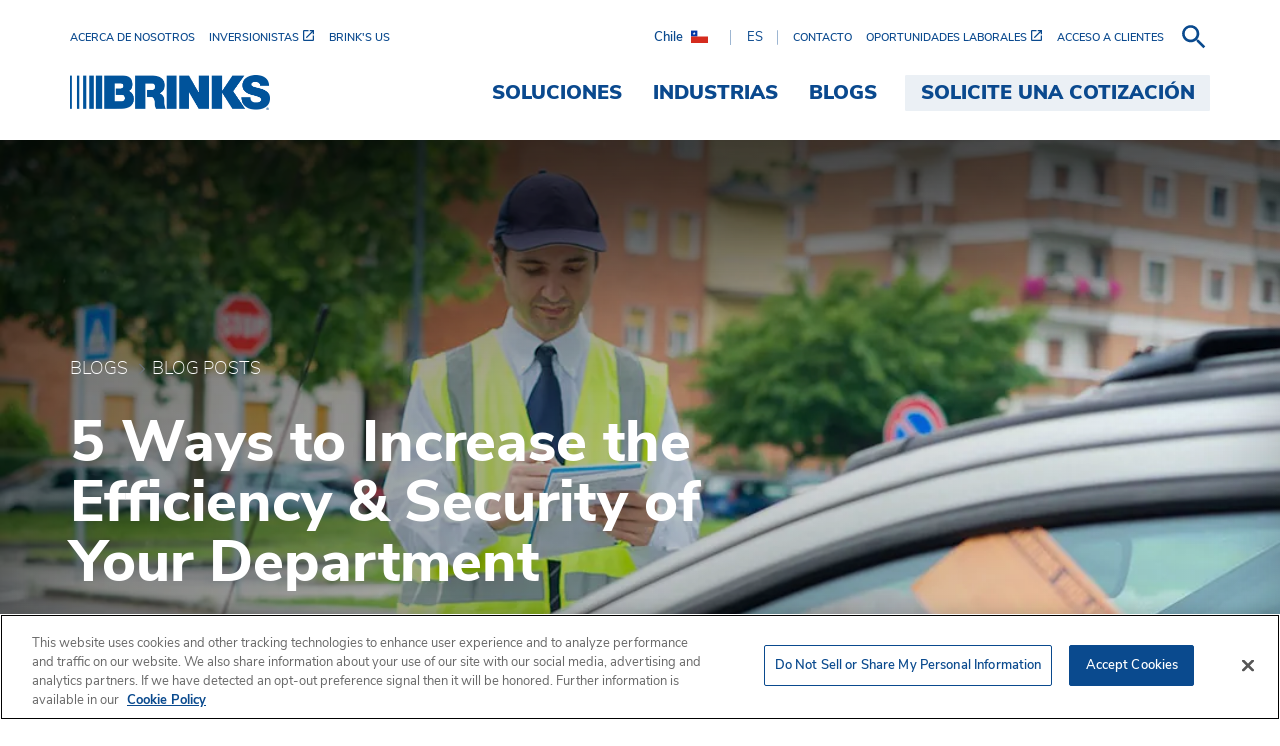

--- FILE ---
content_type: text/html;charset=UTF-8
request_url: https://cl.brinks.com/-/5-ways-to-increase-the-efficiency-security-of-your-department
body_size: 79004
content:
































	
		
			<!DOCTYPE html>





































































<html class="ltr" dir="ltr" lang="es-ES">

<head>
    	<title>5 Ways to Increase the Efficiency &amp; Security of Your Department - Brink&#39;s en Chile</title>

	<meta content="initial-scale=1.0, width=device-width" name="viewport" />

	<script type="application/ld+json">
    {
      "@context": "https://schema.org",
      "@graph": [
        {
          "@type": "Organization",
          "@id": "https://cl.brinks.com/#organization",
          "name": "Brink&#39;s en Chile",
          "url": "https://cl.brinks.com",
          "logo": {
            "@type": "ImageObject",
            "url": "https://cl.brinks.com/o/brinks-website-theme/images/logos/brinks/brinks-logo-blue.png"
          }
        },
        {
          "@type": "WebPage",
          "@id": "https://cl.brinks.com/-/5-ways-to-increase-the-efficiency-security-of-your-department",
          "url": "https://cl.brinks.com/-/5-ways-to-increase-the-efficiency-security-of-your-department",
          "name": "Blog Posts",
          "description": "",
          "isPartOf": {
            "@id": "https://cl.brinks.com/#website"
          },
          "publisher": {
            "@id": "https://cl.brinks.com/#organization"
          }
        },
        {
          "@type": "WebSite",
          "@id": "https://cl.brinks.com/#website",
          "url": "https://cl.brinks.com",
          "name": "Brink&#39;s en Chile",
          "publisher": {
            "@id": "https://cl.brinks.com/#organization"
          }
        }
        ,{
          "@type": "BreadcrumbList",
          "itemListElement": [
              
              {
                "@type": "ListItem",
                "position": 1,
                "name": "Blogs",
                "item": "https://cl.brinks.com/insights"
              }
          ]
        }
      ]
    }
    </script>

	<!-- OneTrust Cookies Consent Notice start for brinks.com -->
    <script type="text/javascript" src="https://cdn.cookielaw.org/consent/99090876-5f67-4fa9-bf0c-a98daf74fa0c/OtAutoBlock.js" ></script>
    <script src="https://cdn.cookielaw.org/scripttemplates/otSDKStub.js" type="text/javascript"
    charset="UTF-8" data-domain-script="99090876-5f67-4fa9-bf0c-a98daf74fa0c" ></script>
    <script type="text/javascript">
    function OptanonWrapper() { }
    </script>
    <!-- OneTrust Cookies Consent Notice end for brinks.com -->
































<meta content="text/html; charset=UTF-8" http-equiv="content-type" />









<meta content="5 Ways to Increase the Efficiency &amp; Security of Your Department" lang="es-ES" name="description" />


<script type="importmap">{"imports":{"@clayui/breadcrumb":"/o/frontend-taglib-clay/__liferay__/exports/@clayui$breadcrumb.js","@clayui/form":"/o/frontend-taglib-clay/__liferay__/exports/@clayui$form.js","react-dom":"/o/frontend-js-react-web/__liferay__/exports/react-dom.js","@clayui/popover":"/o/frontend-taglib-clay/__liferay__/exports/@clayui$popover.js","@clayui/charts":"/o/frontend-taglib-clay/__liferay__/exports/@clayui$charts.js","@clayui/shared":"/o/frontend-taglib-clay/__liferay__/exports/@clayui$shared.js","@clayui/localized-input":"/o/frontend-taglib-clay/__liferay__/exports/@clayui$localized-input.js","@clayui/modal":"/o/frontend-taglib-clay/__liferay__/exports/@clayui$modal.js","@clayui/empty-state":"/o/frontend-taglib-clay/__liferay__/exports/@clayui$empty-state.js","@clayui/color-picker":"/o/frontend-taglib-clay/__liferay__/exports/@clayui$color-picker.js","@clayui/navigation-bar":"/o/frontend-taglib-clay/__liferay__/exports/@clayui$navigation-bar.js","react":"/o/frontend-js-react-web/__liferay__/exports/react.js","@clayui/pagination":"/o/frontend-taglib-clay/__liferay__/exports/@clayui$pagination.js","@clayui/icon":"/o/frontend-taglib-clay/__liferay__/exports/@clayui$icon.js","@clayui/table":"/o/frontend-taglib-clay/__liferay__/exports/@clayui$table.js","@clayui/autocomplete":"/o/frontend-taglib-clay/__liferay__/exports/@clayui$autocomplete.js","@clayui/slider":"/o/frontend-taglib-clay/__liferay__/exports/@clayui$slider.js","@clayui/management-toolbar":"/o/frontend-taglib-clay/__liferay__/exports/@clayui$management-toolbar.js","@clayui/multi-select":"/o/frontend-taglib-clay/__liferay__/exports/@clayui$multi-select.js","@clayui/nav":"/o/frontend-taglib-clay/__liferay__/exports/@clayui$nav.js","@clayui/time-picker":"/o/frontend-taglib-clay/__liferay__/exports/@clayui$time-picker.js","@clayui/provider":"/o/frontend-taglib-clay/__liferay__/exports/@clayui$provider.js","@clayui/upper-toolbar":"/o/frontend-taglib-clay/__liferay__/exports/@clayui$upper-toolbar.js","@clayui/loading-indicator":"/o/frontend-taglib-clay/__liferay__/exports/@clayui$loading-indicator.js","@clayui/panel":"/o/frontend-taglib-clay/__liferay__/exports/@clayui$panel.js","@clayui/drop-down":"/o/frontend-taglib-clay/__liferay__/exports/@clayui$drop-down.js","@clayui/list":"/o/frontend-taglib-clay/__liferay__/exports/@clayui$list.js","@clayui/date-picker":"/o/frontend-taglib-clay/__liferay__/exports/@clayui$date-picker.js","@clayui/label":"/o/frontend-taglib-clay/__liferay__/exports/@clayui$label.js","@clayui/data-provider":"/o/frontend-taglib-clay/__liferay__/exports/@clayui$data-provider.js","@liferay/frontend-js-api/data-set":"/o/frontend-js-dependencies-web/__liferay__/exports/@liferay$js-api$data-set.js","@clayui/core":"/o/frontend-taglib-clay/__liferay__/exports/@clayui$core.js","@liferay/language/":"/o/js/language/","@clayui/pagination-bar":"/o/frontend-taglib-clay/__liferay__/exports/@clayui$pagination-bar.js","@clayui/layout":"/o/frontend-taglib-clay/__liferay__/exports/@clayui$layout.js","@clayui/multi-step-nav":"/o/frontend-taglib-clay/__liferay__/exports/@clayui$multi-step-nav.js","@liferay/frontend-js-api":"/o/frontend-js-dependencies-web/__liferay__/exports/@liferay$js-api.js","@clayui/css":"/o/frontend-taglib-clay/__liferay__/exports/@clayui$css.js","@clayui/toolbar":"/o/frontend-taglib-clay/__liferay__/exports/@clayui$toolbar.js","@clayui/alert":"/o/frontend-taglib-clay/__liferay__/exports/@clayui$alert.js","@clayui/badge":"/o/frontend-taglib-clay/__liferay__/exports/@clayui$badge.js","@clayui/link":"/o/frontend-taglib-clay/__liferay__/exports/@clayui$link.js","@clayui/card":"/o/frontend-taglib-clay/__liferay__/exports/@clayui$card.js","@clayui/progress-bar":"/o/frontend-taglib-clay/__liferay__/exports/@clayui$progress-bar.js","@clayui/tooltip":"/o/frontend-taglib-clay/__liferay__/exports/@clayui$tooltip.js","@clayui/button":"/o/frontend-taglib-clay/__liferay__/exports/@clayui$button.js","@clayui/tabs":"/o/frontend-taglib-clay/__liferay__/exports/@clayui$tabs.js","@clayui/sticker":"/o/frontend-taglib-clay/__liferay__/exports/@clayui$sticker.js"},"scopes":{}}</script><meta content="20101" name="companyId" />
<meta content="1934087" name="scopeGroupId" />
<meta content="1934087" name="groupId" />
<script data-senna-track="temporary">var Liferay = window.Liferay || {};Liferay.Icons = Liferay.Icons || {};Liferay.Icons.controlPanelSpritemap = 'https://cl.brinks.com/o/admin-theme/images/clay/icons.svg'; Liferay.Icons.spritemap = 'https://cl.brinks.com/o/brinks-website-theme/images/clay/icons.svg';</script>
<script data-senna-track="permanent" src="/combo?browserId=chrome&minifierType=js&languageId=es_ES&t=1768267406207&/o/frontend-js-jquery-web/jquery/jquery.min.js&/o/frontend-js-jquery-web/jquery/init.js&/o/frontend-js-jquery-web/jquery/ajax.js&/o/frontend-js-jquery-web/jquery/bootstrap.bundle.min.js&/o/frontend-js-jquery-web/jquery/collapsible_search.js&/o/frontend-js-jquery-web/jquery/fm.js&/o/frontend-js-jquery-web/jquery/form.js&/o/frontend-js-jquery-web/jquery/popper.min.js&/o/frontend-js-jquery-web/jquery/side_navigation.js" type="text/javascript"></script>
<script data-senna-track="permanent" type="text/javascript">window.Liferay = window.Liferay || {}; window.Liferay.CSP = {nonce: ''};</script>
<link data-senna-track="temporary" href="https://cl.brinks.com/en/-/5-ways-to-increase-the-efficiency-security-of-your-department" rel="canonical" />
<link data-senna-track="temporary" href="https://cl.brinks.com/-/5-ways-to-increase-the-efficiency-security-of-your-department" hreflang="es-ES" rel="alternate" />
<link data-senna-track="temporary" href="https://cl.brinks.com/en/-/5-ways-to-increase-the-efficiency-security-of-your-department" hreflang="en-US" rel="alternate" />
<link data-senna-track="temporary" href="https://cl.brinks.com/-/5-ways-to-increase-the-efficiency-security-of-your-department" hreflang="x-default" rel="alternate" />
<meta property="og:description" content="5 Ways to Increase the Efficiency &amp; Security of Your Department">
<meta property="og:locale" content="es_ES">
<meta property="og:locale:alternate" content="en_US">
<meta property="og:locale:alternate" content="es_ES">
<meta property="og:site_name" content="Brink&#39;s en Chile">
<meta property="og:title" content="5 Ways to Increase the Efficiency &amp; Security of Your Department - Brink&#39;s en Chile">
<meta property="og:type" content="website">
<meta property="og:url" content="https://cl.brinks.com/-/5-ways-to-increase-the-efficiency-security-of-your-department">


<link href="https://cl.brinks.com/o/brinks-website-theme/images/favicon.ico" rel="apple-touch-icon" />
<link href="https://cl.brinks.com/o/brinks-website-theme/images/favicon.ico" rel="icon" />



<link class="lfr-css-file" data-senna-track="temporary" href="https://cl.brinks.com/o/brinks-website-theme/css/clay.css?browserId=chrome&amp;themeId=brinkswebsitetheme_WAR_brinkswebsitetheme&amp;minifierType=css&amp;languageId=es_ES&amp;t=1766628528000" id="liferayAUICSS" rel="stylesheet" type="text/css" />









	<link href="/combo?browserId=chrome&amp;minifierType=css&amp;themeId=brinkswebsitetheme_WAR_brinkswebsitetheme&amp;languageId=es_ES&amp;com_liferay_asset_publisher_web_portlet_AssetPublisherPortlet_INSTANCE_JFgVPAnswnGb:%2Fo%2Fasset-publisher-web%2Fcss%2Fmain.css&amp;com_liferay_dynamic_data_mapping_form_web_portlet_DDMFormPortlet_INSTANCE_contactusformGET_A_QUOTE_CL:%2Fo%2Fdynamic-data-mapping-form-web%2Fadmin%2Fcss%2Fmain.css&amp;com_liferay_journal_content_web_portlet_JournalContentPortlet_INSTANCE_cookie:%2Fo%2Fjournal-content-web%2Fcss%2Fmain.css&amp;com_liferay_product_navigation_product_menu_web_portlet_ProductMenuPortlet:%2Fo%2Fproduct-navigation-product-menu-web%2Fcss%2Fmain.css&amp;com_liferay_site_navigation_menu_web_portlet_SiteNavigationMenuPortlet_INSTANCE_footernavone:%2Fo%2Fsite-navigation-menu-web%2Fcss%2Fmain.css&amp;t=1766628528000" rel="stylesheet" type="text/css"
 data-senna-track="temporary" id="877e77db" />








<script type="text/javascript" data-senna-track="temporary">
	// <![CDATA[
		var Liferay = Liferay || {};

		Liferay.Browser = {
			acceptsGzip: function() {
				return true;
			},

			

			getMajorVersion: function() {
				return 131.0;
			},

			getRevision: function() {
				return '537.36';
			},
			getVersion: function() {
				return '131.0';
			},

			

			isAir: function() {
				return false;
			},
			isChrome: function() {
				return true;
			},
			isEdge: function() {
				return false;
			},
			isFirefox: function() {
				return false;
			},
			isGecko: function() {
				return true;
			},
			isIe: function() {
				return false;
			},
			isIphone: function() {
				return false;
			},
			isLinux: function() {
				return false;
			},
			isMac: function() {
				return true;
			},
			isMobile: function() {
				return false;
			},
			isMozilla: function() {
				return false;
			},
			isOpera: function() {
				return false;
			},
			isRtf: function() {
				return true;
			},
			isSafari: function() {
				return true;
			},
			isSun: function() {
				return false;
			},
			isWebKit: function() {
				return true;
			},
			isWindows: function() {
				return false;
			}
		};

		Liferay.Data = Liferay.Data || {};

		Liferay.Data.ICONS_INLINE_SVG = true;

		Liferay.Data.NAV_SELECTOR = '#navigation';

		Liferay.Data.NAV_SELECTOR_MOBILE = '#navigationCollapse';

		Liferay.Data.isCustomizationView = function() {
			return false;
		};

		Liferay.Data.notices = [
			
		];

		(function () {
			var available = {};

			var direction = {};

			

				available['en_US'] = 'inglés\x20\x28Estados\x20Unidos\x29';
				direction['en_US'] = 'ltr';

			

				available['en_BE'] = 'inglés\x20\x28Bélgica\x29';
				direction['en_BE'] = 'ltr';

			

				available['en_IE'] = 'inglés\x20\x28Irlanda\x29';
				direction['en_IE'] = 'ltr';

			

				available['en_NL'] = 'inglés\x20\x28Países\x20Bajos\x29';
				direction['en_NL'] = 'ltr';

			

				available['fr_CA'] = 'francés\x20\x28Canadá\x29';
				direction['fr_CA'] = 'ltr';

			

				available['nl_BE'] = 'neerlandés\x20\x28Bélgica\x29';
				direction['nl_BE'] = 'ltr';

			

				available['fr_BE'] = 'francés\x20\x28Bélgica\x29';
				direction['fr_BE'] = 'ltr';

			

				available['nl_NL'] = 'neerlandés\x20\x28Países\x20Bajos\x29';
				direction['nl_NL'] = 'ltr';

			

				available['cs_CZ'] = 'checo\x20\x28Chequia\x29';
				direction['cs_CZ'] = 'ltr';

			

				available['en_CZ'] = 'inglés\x20\x28Chequia\x29';
				direction['en_CZ'] = 'ltr';

			

				available['en_RO'] = 'inglés\x20\x28Rumanía\x29';
				direction['en_RO'] = 'ltr';

			

				available['ro_RO'] = 'rumano\x20\x28Rumanía\x29';
				direction['ro_RO'] = 'ltr';

			

				available['en_CY'] = 'inglés\x20\x28Chipre\x29';
				direction['en_CY'] = 'ltr';

			

				available['el_CY'] = 'griego\x20\x28Chipre\x29';
				direction['el_CY'] = 'ltr';

			

				available['en_PH'] = 'inglés\x20\x28Filipinas\x29';
				direction['en_PH'] = 'ltr';

			

				available['en_CA'] = 'inglés\x20\x28Canadá\x29';
				direction['en_CA'] = 'ltr';

			

				available['es_ES'] = 'español\x20\x28España\x29';
				direction['es_ES'] = 'ltr';

			

				available['pt_BR'] = 'portugués\x20\x28Brasil\x29';
				direction['pt_BR'] = 'ltr';

			

				available['en_GB'] = 'inglés\x20\x28Reino\x20Unido\x29';
				direction['en_GB'] = 'ltr';

			

				available['et_EE'] = 'estonio\x20\x28Estonia\x29';
				direction['et_EE'] = 'ltr';

			

				available['lv_LV'] = 'letón\x20\x28Letonia\x29';
				direction['lv_LV'] = 'ltr';

			

				available['lt_LT'] = 'lituano\x20\x28Lituania\x29';
				direction['lt_LT'] = 'ltr';

			

				available['ru_RU'] = 'ruso\x20\x28Rusia\x29';
				direction['ru_RU'] = 'ltr';

			

				available['ar_SA'] = 'árabe\x20\x28Arabia\x20Saudí\x29';
				direction['ar_SA'] = 'rtl';

			

				available['zh_TW'] = 'chino\x20\x28Taiwán\x29';
				direction['zh_TW'] = 'ltr';

			

				available['ja_JP'] = 'japonés\x20\x28Japón\x29';
				direction['ja_JP'] = 'ltr';

			

				available['tr_TR'] = 'turco\x20\x28Turquía\x29';
				direction['tr_TR'] = 'ltr';

			

				available['id_ID'] = 'indonesio\x20\x28Indonesia\x29';
				direction['id_ID'] = 'ltr';

			

			Liferay.Language = {
				_cache: {},
				available,
				direction,
				get: function(key) {
					let value = Liferay.Language._cache[key];

					if (value === undefined) {
						value = key;
					}

					return value;
				}
			};
		})();

		var featureFlags = {"LPD-10964":false,"LPS-193884":false,"LPS-178642":false,"LPD-11253":false,"LPS-193005":false,"LPS-187284":false,"LPS-187285":false,"LPD-11377":false,"LPD-10562":false,"LPS-114786":false,"COMMERCE-8087":true,"LPD-13311":true,"LRAC-10757":false,"LPS-180090":false,"LPS-178052":false,"LPS-189856":false,"LPD-21414":false,"LPD-19465":false,"LPS-187436":false,"LPS-185892":false,"LPS-186620":false,"LPS-184404":false,"LPS-198183":false,"LPD-15729":false,"LPS-171364":false,"LPD-6378":false,"LPS-153714":false,"LPS-96845":false,"LPD-11848":false,"LPS-170670":false,"LPS-169981":false,"LPS-153839":false,"LPS-177027":false,"LPD-11003":false,"LPD-19843":false,"LPS-114700":false,"LPS-135430":false,"LPS-134060":false,"LPS-164563":false,"LPS-122920":false,"LPD-27222":false,"LPS-199086":false,"LPS-203351":false,"LPD-10588":false,"LPD-13778":true,"LPD-11313":false,"LPD-6368":false,"LPD-10701":false,"LPD-10703":false,"LPS-202104":false,"LPD-19955":false,"LPS-187142":false,"LPD-15596":false,"LPD-11232":false,"LPS-196935":true,"LPS-176691":false,"LPS-197909":false,"LPD-21636":false,"LPD-29516":false,"COMMERCE-8949":false,"LPD-25799":false,"LPD-11228":false,"LPD-30087":false,"LPS-153813":false,"LPS-174455":false,"LPD-17809":false,"COMMERCE-13024":false,"LPS-165482":false,"LPS-193551":false,"LPS-197477":false,"LPD-17965":false,"LPS-174816":false,"LPS-186360":false,"LPS-153332":false,"LPS-179669":false,"LPS-174417":false,"LPD-11147":false,"LPD-31212":false,"LPD-18221":false,"LPS-155284":false,"LRAC-15017":false,"LPD-19870":false,"LPS-200108":false,"LPS-159643":false,"LPS-161033":false,"LPS-164948":false,"LPS-188058":false,"LPS-129412":false,"LPD-24498":false,"LPD-21265":false,"LPS-169837":false,"LPD-20379":false,"LPD-20213":false};

		Liferay.FeatureFlags = Object.keys(featureFlags).reduce(
			(acc, key) => ({
				...acc, [key]: featureFlags[key] === 'true' || featureFlags[key] === true
			}), {}
		);

		Liferay.PortletKeys = {
			DOCUMENT_LIBRARY: 'com_liferay_document_library_web_portlet_DLPortlet',
			DYNAMIC_DATA_MAPPING: 'com_liferay_dynamic_data_mapping_web_portlet_DDMPortlet',
			ITEM_SELECTOR: 'com_liferay_item_selector_web_portlet_ItemSelectorPortlet'
		};

		Liferay.PropsValues = {
			JAVASCRIPT_SINGLE_PAGE_APPLICATION_TIMEOUT: 0,
			UPLOAD_SERVLET_REQUEST_IMPL_MAX_SIZE: 6048576000000
		};

		Liferay.ThemeDisplay = {

			

			
				getLayoutId: function() {
					return '1';
				},

				

				getLayoutRelativeControlPanelURL: function() {
					return '/group/brinks-chile/~/control_panel/manage?p_p_id=com_liferay_asset_publisher_web_portlet_AssetPublisherPortlet_INSTANCE_JFgVPAnswnGb';
				},

				getLayoutRelativeURL: function() {
					return '/blog-posts';
				},
				getLayoutURL: function() {
					return 'https://cl.brinks.com/blog-posts';
				},
				getParentLayoutId: function() {
					return '2';
				},
				isControlPanel: function() {
					return false;
				},
				isPrivateLayout: function() {
					return 'false';
				},
				isVirtualLayout: function() {
					return false;
				},
			

			getBCP47LanguageId: function() {
				return 'en-US';
			},
			getCanonicalURL: function() {

				

				return 'https\x3a\x2f\x2fcl\x2ebrinks\x2ecom\x2f-\x2f5-ways-to-increase-the-efficiency-security-of-your-department';
			},
			getCDNBaseURL: function() {
				return 'https://cl.brinks.com';
			},
			getCDNDynamicResourcesHost: function() {
				return '';
			},
			getCDNHost: function() {
				return '';
			},
			getCompanyGroupId: function() {
				return '20128';
			},
			getCompanyId: function() {
				return '20101';
			},
			getDefaultLanguageId: function() {
				return 'es_ES';
			},
			getDoAsUserIdEncoded: function() {
				return '';
			},
			getLanguageId: function() {
				return 'es_ES';
			},
			getParentGroupId: function() {
				return '1934087';
			},
			getPathContext: function() {
				return '';
			},
			getPathImage: function() {
				return '/image';
			},
			getPathJavaScript: function() {
				return '/o/frontend-js-web';
			},
			getPathMain: function() {
				return '/c';
			},
			getPathThemeImages: function() {
				return 'https://cl.brinks.com/o/brinks-website-theme/images';
			},
			getPathThemeRoot: function() {
				return '/o/brinks-website-theme';
			},
			getPlid: function() {
				return '5033';
			},
			getPortalURL: function() {
				return 'https://cl.brinks.com';
			},
			getRealUserId: function() {
				return '20105';
			},
			getRemoteAddr: function() {
				return '10.2.34.117';
			},
			getRemoteHost: function() {
				return '10.2.34.117';
			},
			getScopeGroupId: function() {
				return '1934087';
			},
			getScopeGroupIdOrLiveGroupId: function() {
				return '1934087';
			},
			getSessionId: function() {
				return '';
			},
			getSiteAdminURL: function() {
				return 'https://cl.brinks.com/group/brinks-chile/~/control_panel/manage?p_p_lifecycle=0&p_p_state=maximized&p_p_mode=view';
			},
			getSiteGroupId: function() {
				return '1934087';
			},
			getURLControlPanel: function() {
				return '/group/control_panel?refererPlid=5033';
			},
			getURLHome: function() {
				return 'https\x3a\x2f\x2fcl\x2ebrinks\x2ecom\x2fweb\x2fguest';
			},
			getUserEmailAddress: function() {
				return '';
			},
			getUserId: function() {
				return '20105';
			},
			getUserName: function() {
				return '';
			},
			isAddSessionIdToURL: function() {
				return false;
			},
			isImpersonated: function() {
				return false;
			},
			isSignedIn: function() {
				return false;
			},

			isStagedPortlet: function() {
				
					
						return true;
					
					
			},

			isStateExclusive: function() {
				return false;
			},
			isStateMaximized: function() {
				return false;
			},
			isStatePopUp: function() {
				return false;
			}
		};

		var themeDisplay = Liferay.ThemeDisplay;

		Liferay.AUI = {

			

			getCombine: function() {
				return true;
			},
			getComboPath: function() {
				return '/combo/?browserId=chrome&minifierType=&languageId=es_ES&t=1768267413274&';
			},
			getDateFormat: function() {
				return '%d/%m/%Y';
			},
			getEditorCKEditorPath: function() {
				return '/o/frontend-editor-ckeditor-web';
			},
			getFilter: function() {
				var filter = 'raw';

				
					
						filter = 'min';
					
					

				return filter;
			},
			getFilterConfig: function() {
				var instance = this;

				var filterConfig = null;

				if (!instance.getCombine()) {
					filterConfig = {
						replaceStr: '.js' + instance.getStaticResourceURLParams(),
						searchExp: '\\.js$'
					};
				}

				return filterConfig;
			},
			getJavaScriptRootPath: function() {
				return '/o/frontend-js-web';
			},
			getPortletRootPath: function() {
				return '/html/portlet';
			},
			getStaticResourceURLParams: function() {
				return '?browserId=chrome&minifierType=&languageId=es_ES&t=1768267413274';
			}
		};

		Liferay.authToken = '8fkkrIF9';

		

		Liferay.currentURL = '\x2f-\x2f5-ways-to-increase-the-efficiency-security-of-your-department';
		Liferay.currentURLEncoded = '\x252F-\x252F5-ways-to-increase-the-efficiency-security-of-your-department';
	// ]]>
</script>

<script data-senna-track="temporary" type="text/javascript">window.__CONFIG__= {basePath: '',combine: true, defaultURLParams: null, explainResolutions: false, exposeGlobal: false, logLevel: 'warn', moduleType: 'module', namespace:'Liferay', nonce: '', reportMismatchedAnonymousModules: 'warn', resolvePath: '/o/js_resolve_modules', url: '/combo/?browserId=chrome&minifierType=js&languageId=es_ES&t=1768267413274&', waitTimeout: 7000};</script><script data-senna-track="permanent" src="/o/frontend-js-loader-modules-extender/loader.js?&mac=9WaMmhziBCkScHZwrrVcOR7VZF4=&browserId=chrome&languageId=es_ES&minifierType=js" type="text/javascript"></script><script data-senna-track="permanent" src="/combo?browserId=chrome&minifierType=js&languageId=es_ES&t=1768267413274&/o/frontend-js-aui-web/aui/aui/aui-min.js&/o/frontend-js-aui-web/liferay/modules.js&/o/frontend-js-aui-web/liferay/aui_sandbox.js&/o/frontend-js-aui-web/aui/attribute-base/attribute-base-min.js&/o/frontend-js-aui-web/aui/attribute-complex/attribute-complex-min.js&/o/frontend-js-aui-web/aui/attribute-core/attribute-core-min.js&/o/frontend-js-aui-web/aui/attribute-observable/attribute-observable-min.js&/o/frontend-js-aui-web/aui/attribute-extras/attribute-extras-min.js&/o/frontend-js-aui-web/aui/event-custom-base/event-custom-base-min.js&/o/frontend-js-aui-web/aui/event-custom-complex/event-custom-complex-min.js&/o/frontend-js-aui-web/aui/oop/oop-min.js&/o/frontend-js-aui-web/aui/aui-base-lang/aui-base-lang-min.js&/o/frontend-js-aui-web/liferay/dependency.js&/o/frontend-js-aui-web/liferay/util.js&/o/oauth2-provider-web/js/liferay.js&/o/frontend-js-web/liferay/dom_task_runner.js&/o/frontend-js-web/liferay/events.js&/o/frontend-js-web/liferay/lazy_load.js&/o/frontend-js-web/liferay/liferay.js&/o/frontend-js-web/liferay/global.bundle.js&/o/frontend-js-web/liferay/portlet.js&/o/frontend-js-web/liferay/workflow.js" type="text/javascript" crossorigin=""></script>
<script data-senna-track="temporary" type="text/javascript">window.Liferay = Liferay || {}; window.Liferay.OAuth2 = {getAuthorizeURL: function() {return 'https://cl.brinks.com/o/oauth2/authorize';}, getBuiltInRedirectURL: function() {return 'https://cl.brinks.com/o/oauth2/redirect';}, getIntrospectURL: function() { return 'https://cl.brinks.com/o/oauth2/introspect';}, getTokenURL: function() {return 'https://cl.brinks.com/o/oauth2/token';}, getUserAgentApplication: function(externalReferenceCode) {return Liferay.OAuth2._userAgentApplications[externalReferenceCode];}, _userAgentApplications: {}}</script><script data-senna-track="temporary" type="text/javascript">try {var MODULE_MAIN='contacts-web@5.0.61/index';var MODULE_PATH='/o/contacts-web';/**
 * SPDX-FileCopyrightText: (c) 2000 Liferay, Inc. https://liferay.com
 * SPDX-License-Identifier: LGPL-2.1-or-later OR LicenseRef-Liferay-DXP-EULA-2.0.0-2023-06
 */

(function () {
	AUI().applyConfig({
		groups: {
			contactscenter: {
				base: MODULE_PATH + '/js/legacy/',
				combine: Liferay.AUI.getCombine(),
				filter: Liferay.AUI.getFilterConfig(),
				modules: {
					'liferay-contacts-center': {
						path: 'main.js',
						requires: [
							'aui-io-plugin-deprecated',
							'aui-toolbar',
							'autocomplete-base',
							'datasource-io',
							'json-parse',
							'liferay-portlet-base',
							'liferay-util-window',
						],
					},
				},
				root: MODULE_PATH + '/js/legacy/',
			},
		},
	});
})();
} catch(error) {console.error(error);}try {var MODULE_MAIN='portal-workflow-kaleo-designer-web@5.0.137/index';var MODULE_PATH='/o/portal-workflow-kaleo-designer-web';/**
 * SPDX-FileCopyrightText: (c) 2000 Liferay, Inc. https://liferay.com
 * SPDX-License-Identifier: LGPL-2.1-or-later OR LicenseRef-Liferay-DXP-EULA-2.0.0-2023-06
 */

(function () {
	AUI().applyConfig({
		groups: {
			'kaleo-designer': {
				base: MODULE_PATH + '/designer/js/legacy/',
				combine: Liferay.AUI.getCombine(),
				filter: Liferay.AUI.getFilterConfig(),
				modules: {
					'liferay-kaleo-designer-autocomplete-util': {
						path: 'autocomplete_util.js',
						requires: ['autocomplete', 'autocomplete-highlighters'],
					},
					'liferay-kaleo-designer-definition-diagram-controller': {
						path: 'definition_diagram_controller.js',
						requires: [
							'liferay-kaleo-designer-field-normalizer',
							'liferay-kaleo-designer-utils',
						],
					},
					'liferay-kaleo-designer-dialogs': {
						path: 'dialogs.js',
						requires: ['liferay-util-window'],
					},
					'liferay-kaleo-designer-editors': {
						path: 'editors.js',
						requires: [
							'aui-ace-editor',
							'aui-ace-editor-mode-xml',
							'aui-base',
							'aui-datatype',
							'aui-node',
							'liferay-kaleo-designer-autocomplete-util',
							'liferay-kaleo-designer-utils',
						],
					},
					'liferay-kaleo-designer-field-normalizer': {
						path: 'field_normalizer.js',
						requires: ['liferay-kaleo-designer-remote-services'],
					},
					'liferay-kaleo-designer-nodes': {
						path: 'nodes.js',
						requires: [
							'aui-datatable',
							'aui-datatype',
							'aui-diagram-builder',
							'liferay-kaleo-designer-editors',
							'liferay-kaleo-designer-utils',
						],
					},
					'liferay-kaleo-designer-remote-services': {
						path: 'remote_services.js',
						requires: ['aui-io'],
					},
					'liferay-kaleo-designer-templates': {
						path: 'templates.js',
						requires: ['aui-tpl-snippets-deprecated'],
					},
					'liferay-kaleo-designer-utils': {
						path: 'utils.js',
						requires: [],
					},
					'liferay-kaleo-designer-xml-definition': {
						path: 'xml_definition.js',
						requires: [
							'aui-base',
							'aui-component',
							'dataschema-xml',
							'datatype-xml',
						],
					},
					'liferay-kaleo-designer-xml-definition-serializer': {
						path: 'xml_definition_serializer.js',
						requires: ['escape', 'liferay-kaleo-designer-xml-util'],
					},
					'liferay-kaleo-designer-xml-util': {
						path: 'xml_util.js',
						requires: ['aui-base'],
					},
					'liferay-portlet-kaleo-designer': {
						path: 'main.js',
						requires: [
							'aui-ace-editor',
							'aui-ace-editor-mode-xml',
							'aui-tpl-snippets-deprecated',
							'dataschema-xml',
							'datasource',
							'datatype-xml',
							'event-valuechange',
							'io-form',
							'liferay-kaleo-designer-autocomplete-util',
							'liferay-kaleo-designer-editors',
							'liferay-kaleo-designer-nodes',
							'liferay-kaleo-designer-remote-services',
							'liferay-kaleo-designer-utils',
							'liferay-kaleo-designer-xml-util',
							'liferay-util-window',
						],
					},
				},
				root: MODULE_PATH + '/designer/js/legacy/',
			},
		},
	});
})();
} catch(error) {console.error(error);}try {var MODULE_MAIN='dynamic-data-mapping-web@5.0.108/index';var MODULE_PATH='/o/dynamic-data-mapping-web';/**
 * SPDX-FileCopyrightText: (c) 2000 Liferay, Inc. https://liferay.com
 * SPDX-License-Identifier: LGPL-2.1-or-later OR LicenseRef-Liferay-DXP-EULA-2.0.0-2023-06
 */

(function () {
	const LiferayAUI = Liferay.AUI;

	AUI().applyConfig({
		groups: {
			ddm: {
				base: MODULE_PATH + '/js/legacy/',
				combine: Liferay.AUI.getCombine(),
				filter: LiferayAUI.getFilterConfig(),
				modules: {
					'liferay-ddm-form': {
						path: 'ddm_form.js',
						requires: [
							'aui-base',
							'aui-datatable',
							'aui-datatype',
							'aui-image-viewer',
							'aui-parse-content',
							'aui-set',
							'aui-sortable-list',
							'json',
							'liferay-form',
							'liferay-map-base',
							'liferay-translation-manager',
							'liferay-util-window',
						],
					},
					'liferay-portlet-dynamic-data-mapping': {
						condition: {
							trigger: 'liferay-document-library',
						},
						path: 'main.js',
						requires: [
							'arraysort',
							'aui-form-builder-deprecated',
							'aui-form-validator',
							'aui-map',
							'aui-text-unicode',
							'json',
							'liferay-menu',
							'liferay-translation-manager',
							'liferay-util-window',
							'text',
						],
					},
					'liferay-portlet-dynamic-data-mapping-custom-fields': {
						condition: {
							trigger: 'liferay-document-library',
						},
						path: 'custom_fields.js',
						requires: ['liferay-portlet-dynamic-data-mapping'],
					},
				},
				root: MODULE_PATH + '/js/legacy/',
			},
		},
	});
})();
} catch(error) {console.error(error);}try {var MODULE_MAIN='frontend-editor-alloyeditor-web@5.0.51/index';var MODULE_PATH='/o/frontend-editor-alloyeditor-web';/**
 * SPDX-FileCopyrightText: (c) 2000 Liferay, Inc. https://liferay.com
 * SPDX-License-Identifier: LGPL-2.1-or-later OR LicenseRef-Liferay-DXP-EULA-2.0.0-2023-06
 */

(function () {
	AUI().applyConfig({
		groups: {
			alloyeditor: {
				base: MODULE_PATH + '/js/legacy/',
				combine: Liferay.AUI.getCombine(),
				filter: Liferay.AUI.getFilterConfig(),
				modules: {
					'liferay-alloy-editor': {
						path: 'alloyeditor.js',
						requires: [
							'aui-component',
							'liferay-portlet-base',
							'timers',
						],
					},
					'liferay-alloy-editor-source': {
						path: 'alloyeditor_source.js',
						requires: [
							'aui-debounce',
							'liferay-fullscreen-source-editor',
							'liferay-source-editor',
							'plugin',
						],
					},
				},
				root: MODULE_PATH + '/js/legacy/',
			},
		},
	});
})();
} catch(error) {console.error(error);}try {var MODULE_MAIN='exportimport-web@5.0.92/index';var MODULE_PATH='/o/exportimport-web';/**
 * SPDX-FileCopyrightText: (c) 2000 Liferay, Inc. https://liferay.com
 * SPDX-License-Identifier: LGPL-2.1-or-later OR LicenseRef-Liferay-DXP-EULA-2.0.0-2023-06
 */

(function () {
	AUI().applyConfig({
		groups: {
			exportimportweb: {
				base: MODULE_PATH + '/js/legacy/',
				combine: Liferay.AUI.getCombine(),
				filter: Liferay.AUI.getFilterConfig(),
				modules: {
					'liferay-export-import-export-import': {
						path: 'main.js',
						requires: [
							'aui-datatype',
							'aui-dialog-iframe-deprecated',
							'aui-modal',
							'aui-parse-content',
							'aui-toggler',
							'liferay-portlet-base',
							'liferay-util-window',
						],
					},
				},
				root: MODULE_PATH + '/js/legacy/',
			},
		},
	});
})();
} catch(error) {console.error(error);}try {var MODULE_MAIN='@liferay/frontend-js-state-web@1.0.25/index';var MODULE_PATH='/o/frontend-js-state-web';/**
 * SPDX-FileCopyrightText: (c) 2000 Liferay, Inc. https://liferay.com
 * SPDX-License-Identifier: LGPL-2.1-or-later OR LicenseRef-Liferay-DXP-EULA-2.0.0-2023-06
 */

(function () {
	AUI().applyConfig({
		groups: {
			state: {

				// eslint-disable-next-line
				mainModule: MODULE_MAIN,
			},
		},
	});
})();
} catch(error) {console.error(error);}try {var MODULE_MAIN='@liferay/document-library-web@6.0.188/index';var MODULE_PATH='/o/document-library-web';/**
 * SPDX-FileCopyrightText: (c) 2000 Liferay, Inc. https://liferay.com
 * SPDX-License-Identifier: LGPL-2.1-or-later OR LicenseRef-Liferay-DXP-EULA-2.0.0-2023-06
 */

(function () {
	AUI().applyConfig({
		groups: {
			dl: {
				base: MODULE_PATH + '/js/legacy/',
				combine: Liferay.AUI.getCombine(),
				filter: Liferay.AUI.getFilterConfig(),
				modules: {
					'document-library-upload-component': {
						path: 'DocumentLibraryUpload.js',
						requires: [
							'aui-component',
							'aui-data-set-deprecated',
							'aui-overlay-manager-deprecated',
							'aui-overlay-mask-deprecated',
							'aui-parse-content',
							'aui-progressbar',
							'aui-template-deprecated',
							'liferay-search-container',
							'querystring-parse-simple',
							'uploader',
						],
					},
				},
				root: MODULE_PATH + '/js/legacy/',
			},
		},
	});
})();
} catch(error) {console.error(error);}try {var MODULE_MAIN='@liferay/frontend-js-react-web@5.0.45/index';var MODULE_PATH='/o/frontend-js-react-web';/**
 * SPDX-FileCopyrightText: (c) 2000 Liferay, Inc. https://liferay.com
 * SPDX-License-Identifier: LGPL-2.1-or-later OR LicenseRef-Liferay-DXP-EULA-2.0.0-2023-06
 */

(function () {
	AUI().applyConfig({
		groups: {
			react: {

				// eslint-disable-next-line
				mainModule: MODULE_MAIN,
			},
		},
	});
})();
} catch(error) {console.error(error);}try {var MODULE_MAIN='frontend-js-components-web@2.0.72/index';var MODULE_PATH='/o/frontend-js-components-web';/**
 * SPDX-FileCopyrightText: (c) 2000 Liferay, Inc. https://liferay.com
 * SPDX-License-Identifier: LGPL-2.1-or-later OR LicenseRef-Liferay-DXP-EULA-2.0.0-2023-06
 */

(function () {
	AUI().applyConfig({
		groups: {
			components: {

				// eslint-disable-next-line
				mainModule: MODULE_MAIN,
			},
		},
	});
})();
} catch(error) {console.error(error);}try {var MODULE_MAIN='staging-processes-web@5.0.60/index';var MODULE_PATH='/o/staging-processes-web';/**
 * SPDX-FileCopyrightText: (c) 2000 Liferay, Inc. https://liferay.com
 * SPDX-License-Identifier: LGPL-2.1-or-later OR LicenseRef-Liferay-DXP-EULA-2.0.0-2023-06
 */

(function () {
	AUI().applyConfig({
		groups: {
			stagingprocessesweb: {
				base: MODULE_PATH + '/js/legacy/',
				combine: Liferay.AUI.getCombine(),
				filter: Liferay.AUI.getFilterConfig(),
				modules: {
					'liferay-staging-processes-export-import': {
						path: 'main.js',
						requires: [
							'aui-datatype',
							'aui-dialog-iframe-deprecated',
							'aui-modal',
							'aui-parse-content',
							'aui-toggler',
							'liferay-portlet-base',
							'liferay-util-window',
						],
					},
				},
				root: MODULE_PATH + '/js/legacy/',
			},
		},
	});
})();
} catch(error) {console.error(error);}try {var MODULE_MAIN='portal-search-web@6.0.139/index';var MODULE_PATH='/o/portal-search-web';/**
 * SPDX-FileCopyrightText: (c) 2000 Liferay, Inc. https://liferay.com
 * SPDX-License-Identifier: LGPL-2.1-or-later OR LicenseRef-Liferay-DXP-EULA-2.0.0-2023-06
 */

(function () {
	AUI().applyConfig({
		groups: {
			search: {
				base: MODULE_PATH + '/js/',
				combine: Liferay.AUI.getCombine(),
				filter: Liferay.AUI.getFilterConfig(),
				modules: {
					'liferay-search-date-facet': {
						path: 'date_facet.js',
						requires: ['aui-form-validator'],
					},
				},
				root: MODULE_PATH + '/js/',
			},
		},
	});
})();
} catch(error) {console.error(error);}try {var MODULE_MAIN='calendar-web@5.0.98/index';var MODULE_PATH='/o/calendar-web';/**
 * SPDX-FileCopyrightText: (c) 2000 Liferay, Inc. https://liferay.com
 * SPDX-License-Identifier: LGPL-2.1-or-later OR LicenseRef-Liferay-DXP-EULA-2.0.0-2023-06
 */

(function () {
	AUI().applyConfig({
		groups: {
			calendar: {
				base: MODULE_PATH + '/js/legacy/',
				combine: Liferay.AUI.getCombine(),
				filter: Liferay.AUI.getFilterConfig(),
				modules: {
					'liferay-calendar-a11y': {
						path: 'calendar_a11y.js',
						requires: ['calendar'],
					},
					'liferay-calendar-container': {
						path: 'calendar_container.js',
						requires: [
							'aui-alert',
							'aui-base',
							'aui-component',
							'liferay-portlet-base',
						],
					},
					'liferay-calendar-date-picker-sanitizer': {
						path: 'date_picker_sanitizer.js',
						requires: ['aui-base'],
					},
					'liferay-calendar-interval-selector': {
						path: 'interval_selector.js',
						requires: ['aui-base', 'liferay-portlet-base'],
					},
					'liferay-calendar-interval-selector-scheduler-event-link': {
						path: 'interval_selector_scheduler_event_link.js',
						requires: ['aui-base', 'liferay-portlet-base'],
					},
					'liferay-calendar-list': {
						path: 'calendar_list.js',
						requires: [
							'aui-template-deprecated',
							'liferay-scheduler',
						],
					},
					'liferay-calendar-message-util': {
						path: 'message_util.js',
						requires: ['liferay-util-window'],
					},
					'liferay-calendar-recurrence-converter': {
						path: 'recurrence_converter.js',
						requires: [],
					},
					'liferay-calendar-recurrence-dialog': {
						path: 'recurrence.js',
						requires: [
							'aui-base',
							'liferay-calendar-recurrence-util',
						],
					},
					'liferay-calendar-recurrence-util': {
						path: 'recurrence_util.js',
						requires: ['aui-base', 'liferay-util-window'],
					},
					'liferay-calendar-reminders': {
						path: 'calendar_reminders.js',
						requires: ['aui-base'],
					},
					'liferay-calendar-remote-services': {
						path: 'remote_services.js',
						requires: [
							'aui-base',
							'aui-component',
							'liferay-calendar-util',
							'liferay-portlet-base',
						],
					},
					'liferay-calendar-session-listener': {
						path: 'session_listener.js',
						requires: ['aui-base', 'liferay-scheduler'],
					},
					'liferay-calendar-simple-color-picker': {
						path: 'simple_color_picker.js',
						requires: ['aui-base', 'aui-template-deprecated'],
					},
					'liferay-calendar-simple-menu': {
						path: 'simple_menu.js',
						requires: [
							'aui-base',
							'aui-template-deprecated',
							'event-outside',
							'event-touch',
							'widget-modality',
							'widget-position',
							'widget-position-align',
							'widget-position-constrain',
							'widget-stack',
							'widget-stdmod',
						],
					},
					'liferay-calendar-util': {
						path: 'calendar_util.js',
						requires: [
							'aui-datatype',
							'aui-io',
							'aui-scheduler',
							'aui-toolbar',
							'autocomplete',
							'autocomplete-highlighters',
						],
					},
					'liferay-scheduler': {
						path: 'scheduler.js',
						requires: [
							'async-queue',
							'aui-datatype',
							'aui-scheduler',
							'dd-plugin',
							'liferay-calendar-a11y',
							'liferay-calendar-message-util',
							'liferay-calendar-recurrence-converter',
							'liferay-calendar-recurrence-util',
							'liferay-calendar-util',
							'liferay-scheduler-event-recorder',
							'liferay-scheduler-models',
							'promise',
							'resize-plugin',
						],
					},
					'liferay-scheduler-event-recorder': {
						path: 'scheduler_event_recorder.js',
						requires: [
							'dd-plugin',
							'liferay-calendar-util',
							'resize-plugin',
						],
					},
					'liferay-scheduler-models': {
						path: 'scheduler_models.js',
						requires: [
							'aui-datatype',
							'dd-plugin',
							'liferay-calendar-util',
						],
					},
				},
				root: MODULE_PATH + '/js/legacy/',
			},
		},
	});
})();
} catch(error) {console.error(error);}</script>




<script type="text/javascript" data-senna-track="temporary">
	// <![CDATA[
		
			
				
		

		
	// ]]>
</script>





	
		

			

			
		
		



	
		

			

			
		
		



	
		

			

			
		
	












	



















<link class="lfr-css-file" data-senna-track="temporary" href="https://cl.brinks.com/o/brinks-website-theme/css/main.css?browserId=chrome&amp;themeId=brinkswebsitetheme_WAR_brinkswebsitetheme&amp;minifierType=css&amp;languageId=es_ES&amp;t=1766628528000" id="liferayThemeCSS" rel="stylesheet" type="text/css" />




	<style data-senna-track="temporary" type="text/css">
		#portlet_com_liferay_journal_content_web_portlet_JournalContentPortlet_INSTANCE_ctafooter .modal-header {
    display:none;
}
#portlet_com_liferay_journal_content_web_portlet_JournalContentPortlet_INSTANCE_ctafooter .modal-content {
    padding: 20px;
}
.portlet-boundary_com_liferay_portal_search_web_internal_custom_filter_portlet_CustomFilterPortlet_{
	display:none;
}
.alert.alert-success {
background: green;
}
	</style>





	<style data-senna-track="temporary" type="text/css">

		

			

		

			

				

					

#p_p_id_com_liferay_asset_publisher_web_portlet_AssetPublisherPortlet_INSTANCE_corporatenews_ .portlet-content {

}




				

			

		

			

		

			

				

					

#p_p_id_com_liferay_asset_publisher_web_portlet_AssetPublisherPortlet_INSTANCE_latestinsights_ .portlet-content {

}




				

			

		

			

		

			

		

			

		

			

		

			

		

			

		

			

		

			

		

			

		

			

		

			

				

					

#p_p_id_com_liferay_site_navigation_menu_web_portlet_SiteNavigationMenuPortlet_INSTANCE_footernavone_ .portlet-content {

}




				

			

		

			

		

			

				

					

#p_p_id_com_liferay_site_navigation_menu_web_portlet_SiteNavigationMenuPortlet_INSTANCE_footernavtwo_ .portlet-content {

}




				

			

		

			

		

			

		

			

		

			

		

			

		

			

		

	</style>


<style data-senna-track="temporary" type="text/css">
	:root {
		--secondary: #9CB5D1;
		--orange: #E67531;
		--white: #FFFFFF;
		--light: #EBF0F5;
		--yellow: #F9C83F;
		--primary: #0A498E;
	}
</style>










<script type="text/javascript" data-senna-track="temporary">
	if (window.Analytics) {
		window._com_liferay_document_library_analytics_isViewFileEntry = false;
	}
</script>

<script type="text/javascript">
Liferay.on(
	'ddmFieldBlur', function(event) {
		if (window.Analytics) {
			Analytics.send(
				'fieldBlurred',
				'Form',
				{
					fieldName: event.fieldName,
					focusDuration: event.focusDuration,
					formId: event.formId,
					formPageTitle: event.formPageTitle,
					page: event.page,
					title: event.title
				}
			);
		}
	}
);

Liferay.on(
	'ddmFieldFocus', function(event) {
		if (window.Analytics) {
			Analytics.send(
				'fieldFocused',
				'Form',
				{
					fieldName: event.fieldName,
					formId: event.formId,
					formPageTitle: event.formPageTitle,
					page: event.page,
					title:event.title
				}
			);
		}
	}
);

Liferay.on(
	'ddmFormPageShow', function(event) {
		if (window.Analytics) {
			Analytics.send(
				'pageViewed',
				'Form',
				{
					formId: event.formId,
					formPageTitle: event.formPageTitle,
					page: event.page,
					title: event.title
				}
			);
		}
	}
);

Liferay.on(
	'ddmFormSubmit', function(event) {
		if (window.Analytics) {
			Analytics.send(
				'formSubmitted',
				'Form',
				{
					formId: event.formId,
					title: event.title
				}
			);
		}
	}
);

Liferay.on(
	'ddmFormView', function(event) {
		if (window.Analytics) {
			Analytics.send(
				'formViewed',
				'Form',
				{
					formId: event.formId,
					title: event.title
				}
			);
		}
	}
);

</script><script>

</script>


























	<link href="/o/brinks-website-theme/fonts/fonts.css" rel="stylesheet">

		<!-- Google Tag Manager -->
<script>(function(w,d,s,l,i){w[l]=w[l]||[];w[l].push({'gtm.start':
new Date().getTime(),event:'gtm.js'});var f=d.getElementsByTagName(s)[0],
j=d.createElement(s),dl=l!='dataLayer'?'&l='+l:'';j.async=true;j.src=
'https://www.googletagmanager.com/gtm.js?id='+i+dl;f.parentNode.insertBefore(j,f);
})(window,document,'script','dataLayer','GTM-MSCRFS5J');
</script>
<!-- End Google Tag Manager -->

	<script type="text/javascript" src="https://cl.brinks.com/o/brinks-website-theme/js/analytics.js?33"></script>
</head>

<body class="chrome controls-visible  yui3-skin-sam signed-out public-page site">

	<!-- Google Tag Manager (noscript) -->
<noscript><iframe src="https://www.googletagmanager.com/ns.html?id=GTM-MSCRFS5J"
height="0" width="0" style="display:none;visibility:hidden">
</iframe></noscript>
<!-- End Google Tag Manager (noscript) -->














































	<nav aria-label="Enlaces rápidos" class="bg-dark cadmin quick-access-nav text-center text-white" id="dhyw_quickAccessNav">
		
			
				<a class="d-block p-2 sr-only sr-only-focusable text-reset" href="#main-content">
		Saltar al contenido principal
	</a>
			
			
	</nav>











































































<?xml version="1.0" encoding="utf-8"?>
<svg xmlns="http://www.w3.org/2000/svg" class="d-none">
	<defs>
		<symbol id="icon-airplane" viewBox="0 0 432 432">
			<polygon points="148.66 76.81 145.42 76.81 145.42 76.81 145.42 76.81 137.42 84.81 145.42 84.81 145.42 84.81 148.66 84.81 190.33 84.81 190.33 76.81 148.66 76.81" style="fill: #5eaee0;"/>
			<polygon points="286.58 76.81 286.58 76.81 286.58 76.81 283.34 76.81 240.01 76.81 240.01 84.81 283.34 84.81 286.58 84.81 286.58 84.81 294.58 84.81 286.58 76.81" style="fill: #5eaee0;"/>
			<rect x="151.5" y="170.3" width="129" height="8" style="fill: #0054a6;"/>
			<path d="M212,211.31v51.45c-34.84-8.25-83.36-20.3-96-24.87-.19-.1-.36-.2-.51-.3-.99,2.55-1.87,5.1-2.62,7.62,18.45,6.72,93.13,24.36,102.22,26.5h.01c.29.06.59.11.9.11s.61-.03.92-.11c9.09-2.14,83.78-19.78,102.23-26.5-.75-2.51-1.62-5.04-2.61-7.58-.16.1-.34.19-.53.27-12.64,4.57-61.16,16.62-96,24.87v-51.45h83.29c-1.66-2.76-3.34-5.44-5.01-8h-164.55c-1.67,2.56-3.35,5.24-5.01,8h83.28Z" style="fill: #5eaee0;"/>
			<rect x="212" y="102.81" width="8" height="44" style="fill: #5eaee0;"/>
			<polygon points="179.14 154.3 202.99 57.45 215.95 47.43 227.97 57.33 252.56 154.3 260.81 154.3 235.08 52.83 216.11 37.19 195.89 52.83 170.9 154.3 179.14 154.3" style="fill: #134a8d;"/>
			<path d="M214,314.31c25.54,0,48.77,13.71,61.16,35.92,2.23-1.5,4.39-3.09,6.5-4.75-13.92-24.24-39.53-39.17-67.65-39.17s-52.16,14.02-66.34,36.96c2.05,1.73,4.16,3.39,6.34,4.96,12.64-21.03,35.23-33.92,60-33.92Z" style="fill: #5eaee0;"/>
			<path d="M330,262.31c0-5.04-.8-10.34-2.19-15.75l67.09,19.16,2.2-7.69-72.11-20.6c-11.41-31.73-38.49-64-39.93-65.71l-1.2-1.42h-135.71l-1.2,1.42c-1.45,1.71-28.52,33.99-39.93,65.71l-72.11,20.6,2.2,7.69,67.09-19.16c-1.38,5.41-2.19,10.71-2.19,15.75,0,10.26,1.37,20.2,3.92,29.67l-70.42,8.8.99,7.94,43.5-5.44v27.26c-16.02,1.86-28.5,15.51-28.5,32.02,0,17.78,14.47,32.25,32.25,32.25s32.25-14.47,32.25-32.25c0-16.34-12.22-29.87-28-31.96v-28.32l20.32-2.54c15.52,44.53,57.93,76.57,107.68,76.57s92.16-32.04,107.68-76.57l20.32,2.54v28.32c-15.78,2.09-28,15.62-28,31.96,0,17.78,14.47,32.25,32.25,32.25s32.25-14.47,32.25-32.25c0-16.51-12.48-30.16-28.5-32.02v-27.26l43.5,5.44.99-7.94-70.42-8.8c2.55-9.46,3.92-19.41,3.92-29.67ZM108,362.56c0,13.37-10.88,24.25-24.25,24.25s-24.25-10.88-24.25-24.25,10.88-24.25,24.25-24.25,24.25,10.88,24.25,24.25ZM372.5,362.56c0,13.37-10.88,24.25-24.25,24.25s-24.25-10.88-24.25-24.25,10.88-24.25,24.25-24.25,24.25,10.88,24.25,24.25ZM216,368.31c-58.45,0-106-47.55-106-106,0-30.9,35-75.52,41.89-84.01h128.22c6.89,8.48,41.89,53.08,41.89,84.01,0,58.45-47.55,106-106,106Z" style="fill: #134a8d;"/>
		</symbol>

		<symbol id="icon-atm" viewBox="0 0 432 432">
			<path d="M345.66,36H86.34l-34.34,34.34v291.31l34.34,34.34h259.31l34.34-34.34V70.34l-34.34-34.34ZM89.66,388l-29.66-29.66V73.66l29.66-29.66h20.69l-26.34,26.34v291.31l26.34,26.34h-20.69ZM372,358.34l-29.66,29.66H121.66l-29.66-29.66V73.66l29.66-29.66h220.69l29.66,29.66v284.69Z" style="fill: #134a8d;"/>
			<rect x="312" y="92" width="36" height="8" style="fill: #60aedf;"/>
			<rect x="312" y="124" width="36" height="8" style="fill: #60aedf;"/>
			<rect x="312" y="156" width="36" height="8" style="fill: #60aedf;"/>
			<rect x="116" y="92" width="36" height="8" style="fill: #60aedf;"/>
			<rect x="116" y="124" width="36" height="8" style="fill: #60aedf;"/>
			<rect x="116" y="156" width="36" height="8" style="fill: #60aedf;"/>
			<polygon points="312 176 312 80 312 80 312 80 312 80 312 80 304 72 304 72 304 72 160 72 160 72 152 80 152 80 152 176 152 176 152 176 160 184 160 184 160 184 160 184 163.24 184 163.24 184 196.76 184 196.76 184 200 184 200 184 200 184 200 184 208 176 200 176 200 176 200 176 160 176 160 168 160 168 160 83.24 160 83.24 160 80 168 80 168 80 296 80 296 80 304 80 304 176 304 176 304 176 304 176 304 176 256 176 256 176 248 184 256 184 259.24 184 259.24 184 300.76 184 300.76 184 304 184 304 184 304 184 304 184 304 184 304 184 312 176 312 176" style="fill: #134a8d;"/>
			<path d="M144,248h-28v-28h28v28ZM124,240h12v-12h-12v12Z" style="fill: #134a8d;"/>
			<path d="M144,288h-28v-28h28v28ZM124,280h12v-12h-12v12Z" style="fill: #134a8d;"/>
			<path d="M144,328h-28v-28h28v28ZM124,320h12v-12h-12v12Z" style="fill: #134a8d;"/>
			<path d="M180,248h-28v-28h28v28ZM160,240h12v-12h-12v12Z" style="fill: #134a8d;"/>
			<path d="M180,288h-28v-28h28v28ZM160,280h12v-12h-12v12Z" style="fill: #134a8d;"/>
			<path d="M180,328h-28v-28h28v28ZM160,320h12v-12h-12v12Z" style="fill: #134a8d;"/>
			<path d="M216,248h-28v-28h28v28ZM196,240h12v-12h-12v12Z" style="fill: #134a8d;"/>
			<path d="M216,288h-28v-28h28v28ZM196,280h12v-12h-12v12Z" style="fill: #134a8d;"/>
			<path d="M216,328h-28v-28h28v28ZM196,320h12v-12h-12v12Z" style="fill: #134a8d;"/>
			<path d="M248,220.01v96h84v-96h-84ZM308.36,235.85c0,10.12-8.24,18.36-18.36,18.36s-18.36-8.24-18.36-18.36c0-2.73.61-5.4,1.76-7.84h33.2c1.15,2.44,1.76,5.11,1.76,7.84ZM264.84,228.01c-.79,2.52-1.2,5.16-1.2,7.84,0,14.54,11.83,26.36,26.36,26.36s26.36-11.83,26.36-26.36c0-2.68-.42-5.32-1.2-7.84h8.84v50.5l-25.82,29.5h-16.37l-25.82-29.5v-50.5h8.84ZM256,290.65l15.18,17.35h-15.18v-17.35ZM308.82,308.01l15.18-17.35v17.35h-15.18Z" style="fill: #60aedf;"/>
			<polygon points="348 248 331.41 248 331.41 240 340 240 340 228 240 228 240 240 248 240 248 248 232 248 232 220 348 220 348 248" style="fill: #134a8d;"/>
			<g>
			<polygon points="224 123.31 224 123.31 229.66 117.66 218.34 117.66 218.34 117.66 193.66 142.34 193.66 142.34 188 148 199.31 148 199.31 148 224 123.31" style="fill: #60aedf;"/>
			<polygon points="281.66 101.66 270.34 101.66 270.34 101.66 229.66 142.34 229.66 142.34 224 148 235.31 148 235.31 148 276 107.31 276 107.31 281.66 101.66" style="fill: #60aedf;"/>
			</g>
		</symbol>

		<symbol id="icon-bank" viewBox="0 0 432 432">
			<path d="M92,312.19h-28v-132h28v132ZM72,304.19h12v-116h-12v116Z" style="fill: #60aedf;"/>
			<path d="M368,312.19h-28v-132h28v132ZM348,304.19h12v-116h-12v116Z" style="fill: #60aedf;"/>
			<path d="M148,312.19h-28v-132h28v132ZM128,304.19h12v-116h-12v116Z" style="fill: #60aedf;"/>
			<path d="M312,312.19h-28v-132h28v132ZM292,304.19h12v-116h-12v116Z" style="fill: #60aedf;"/>
			<path d="M280,360.19v-20h-128v20h-12v36h152v-36h-12ZM160,348.19h112v12h-112v-12h0ZM284,388.19h-136v-20h136v20Z" style="fill: #60aedf;"/>
			<path d="M388,340.54v-9l-7.34-7.34h-4.66v-11.66l-8.34-8.34h-27.31l-8.34,8.34v11.66h-12v-11.66l-8.34-8.34h-27.31l-8.34,8.34v11.66h-12.31v-89.66l-22.03-22.03h-51.31l-22.03,22.03v89.66h-12.31v-11.66l-8.34-8.34h-27.31l-8.34,8.34v11.66h-12v-11.66l-8.34-8.34h-27.32l-8.34,8.34v11.66h-4.66l-7.34,7.34v9l-12,12v43.66h92v-8H40v-32.34l7.66-7.66h88.34v-8H52v-5.34l2.66-2.66h322.68l2.66,2.66v5.34h-84v8h88.34l7.66,7.66v32.34h-84v8h92v-43.66l-12-12ZM92,324.19h-28v-8.34l3.66-3.66h20.69l3.66,3.66v8.34ZM148,324.19h-28v-8.34l3.66-3.66h20.69l3.66,3.66v8.34ZM176.31,324.19v-86.34l17.35-17.34h18.34v103.69h-35.69ZM220,324.19v-103.69h18.34l17.35,17.34v86.34h-35.69ZM312,324.19h-28v-8.34l3.66-3.66h20.69l3.66,3.66v8.34h0ZM368,324.19h-28v-8.34l3.66-3.66h20.69l3.66,3.66v8.34h0Z" style="fill: #134a8d;"/>
			<rect x="192" y="276.19" width="12" height="8" style="fill: #134a8d;"/>
			<rect x="228" y="276.19" width="12" height="8" style="fill: #134a8d;"/>
			<path d="M216,124.19c-15.44,0-28-12.56-28-28s12.56-28,28-28,28,12.56,28,28-12.56,28-28,28ZM216,76.19c-11.03,0-20,8.97-20,20s8.97,20,20,20,20-8.97,20-20-8.97-20-20-20Z" style="fill: #60aedf;"/>
			<path d="M396,116.72L216.64,35.81,36,116.71v31.48h8v12.66l7.34,7.34h4.66v11.66l8.34,8.34h27.31l8.34-8.34v-11.66h12v11.66l8.34,8.34h27.31l8.34-8.34v-11.66h120v11.66l8.34,8.34h27.31l8.34-8.34v-11.66h12v11.66l8.34,8.34h27.31l8.34-8.34v-11.66h4.66l7.34-7.34v-12.66h8v-31.47h0ZM92,176.54l-3.66,3.66h-20.69l-3.66-3.66v-8.34h28v8.34ZM148,176.54l-3.66,3.66h-20.69l-3.66-3.66v-8.34h28v8.34h0ZM312,176.54l-3.66,3.66h-20.69l-3.66-3.66v-8.34h28v8.34h0ZM368,176.54l-3.66,3.66h-20.69l-3.66-3.66v-8.34h28v8.34h0ZM388,140.19h-144l-8,8h144v9.34l-2.66,2.66H54.66l-2.66-2.66v-9.34h136l8-8H44v-18.3L216.63,44.58l171.37,77.31v18.31h0Z" style="fill: #134a8d;"/>
			<rect x="192" y="188.19" width="48" height="8" style="fill: #134a8d;"/>
			<path d="M259.81,92.19c.12,1.32.19,2.65.19,4s-.07,2.68-.19,4h20.19v-8h-20.19Z" style="fill: #60aedf;"/>
			<path d="M172,96.19c0-1.35.07-2.68.19-4h-20.19v8h20.19c-.12-1.32-.19-2.65-.19-4Z" style="fill: #60aedf;"/>
		</symbol>

		<symbol id="icon-bars-and-nightclubs" viewBox="0 0 432 432">
			<path d="M181.34,348h-105.34v-8h102.34l9.66-8.42v-101.91c-1.87-1.72-3.44-3.37-4.97-4.96-1.53-1.6-2.99-3.13-4.71-4.71h-94.32v-8h97.34l1.13.99c2.5,2.18,4.45,4.22,6.34,6.19,1.85,1.93,3.59,3.75,5.82,5.69l1.37,1.2v109.16l-14.66,12.78Z" style="fill: #60aedf;"/>
			<path d="M334,388c-14.34,0-26-11.66-26-26v-51.08c11.82-2.13,22.22-7.42,30.55-15.61,13.83-13.6,21.45-34.51,21.45-58.87,0-11.59-1.23-23.21-3.66-34.53l-17.54-81.91h-85.61l-17.79,83.06c-2.26,10.57-3.41,21.4-3.41,32.2,0,41.61,20.07,70.22,52,75.75v50.98c0,14.34-11.66,26-26,26h-18v8h112v-8h-18ZM253.76,283.72c-8.88-12.05-13.77-29.26-13.77-48.46,0-10.24,1.09-20.51,3.23-30.53l16.43-76.74h72.67l16.19,75.59c2.31,10.78,3.48,21.83,3.48,32.86,0,22.2-6.77,41.08-19.06,53.17-9.96,9.8-22.85,14.64-38.38,14.38-17.13-.28-31.24-7.29-40.8-20.26ZM279.88,388c7.41-6.24,12.12-15.58,12.12-26v-50.11c.81.04,1.61.09,2.43.1.42,0,.84.01,1.26.01,1.45,0,2.89-.06,4.31-.14v50.14c0,10.42,4.72,19.76,12.12,26h-32.25Z" style="fill: #134a8d;"/>
			<g>
			<path d="M236,299.9c-2.97-3.76-5.65-7.85-8-12.26v81.35l-21.81,19.01h-104.37l-21.81-19.01v-123.37s.1-4.33.1-4.33v-.34c-.35-13.28,4.5-26.69,14.39-39.85,1.36-1.82,3.44-4.19,6.16-7.05.69-.73,1.45-1.5,2.25-2.32,11.57-11.84,33.11-33.87,33.11-87.8v-27.94h-8v27.94c0,50.67-20.05,71.19-30.83,82.21-.83.85-1.6,1.64-2.32,2.39-2.93,3.08-5.21,5.69-6.76,7.76-11,14.64-16.38,29.73-16,44.85v.14s-.1,4.24-.1,4.24v127.1l26.82,23.37h110.37l26.82-23.37v-72.73Z" style="fill: #134a8d;"/>
			<path d="M219.91,196.3c-1.55-2.06-3.82-4.67-6.76-7.76-.72-.75-1.49-1.55-2.32-2.39-10.77-11.02-30.83-31.54-30.83-82.21v-27.94h-8v27.94c0,5.71.25,11.04.7,16.07h-20.7v8h21.61c5.2,36.81,21.82,53.84,31.49,63.74.8.82,1.55,1.59,2.25,2.32,2.72,2.86,4.79,5.23,6.16,7.05,1.72,2.29,3.28,4.6,4.7,6.9.45-2.78.97-5.54,1.55-8.29l.6-2.79c-.15-.21-.3-.42-.45-.63Z" style="fill: #134a8d;"/>
			</g>
			<path d="M331.96,202.65c-4.17-2.27-9.32-4.29-17.54-4.29-10.5,0-16,3.3-20.85,6.21-4.53,2.72-8.45,5.07-16.73,5.07s-12.2-2.35-16.73-5.07c-.14-.09-.28-.17-.43-.26l-.81,3.77c-.32,1.5-.61,3.01-.88,4.53,4.42,2.55,9.75,5.02,18.84,5.02,10.5,0,16-3.3,20.85-6.21,4.53-2.72,8.45-5.07,16.73-5.07s12.2,2.35,16.73,5.07c.93.56,1.88,1.13,2.89,1.69-.35-2.07-.73-4.13-1.17-6.18l-.92-4.29Z" style="fill: #60aedf;"/>
			<path d="M192,76h-76v-23.07l16.04-16.92h43.93l16.04,16.92v23.07ZM124,68h60v-11.89l-11.48-12.11h-37.05l-11.48,12.11v11.89Z" style="fill: #60aedf;"/>
		</symbol>

		<symbol id="icon-bill-payment" viewBox="0 0 432 432">
			<rect x="116.06" y="70" width="51.33" height="8" style="fill: #134a8d;"/>
			<rect x="116.06" y="86" width="84" height="8" style="fill: #134a8d;"/>
			<path d="M215.94,322c-27.57,0-50-22.43-50-50s22.43-50,50-50,50,22.43,50,50-22.43,50-50,50ZM215.94,230c-23.16,0-42,18.84-42,42s18.84,42,42,42,42-18.84,42-42-18.84-42-42-42Z" style="fill: #60aedf;"/>
			<polygon points="236.57 257.06 210.5 283.14 201.82 274.46 201.82 274.46 190.51 274.46 196.17 280.12 196.17 280.12 196.17 280.12 210.5 294.45 242.23 262.72 236.57 257.06" style="fill: #134a8d;"/>
			<path d="M319.94,138h-8v8h-120v-24h60v-8H115.94v72h204v-32s0,0,0,0v-16ZM149.94,178h-26v-24h26v24ZM149.94,146h-26v-24h26v24ZM183.94,178h-26v-24h26v24ZM183.94,146h-26v-24h26v24ZM191.94,178v-24h120v24s-120,0-120,0Z" style="fill: #134a8d;"/>
			<g>
			<path d="M387.94,170.52l.11-15.22-40.11-22.92v9.21l28.62,16.35-28.62,23.04h0l-8,6.44h0l-65.99,53.12c1.31,2.4,2.46,4.91,3.46,7.48l102.57-82.56-.04,5.03v206.11l-99.59-90.25c-.65,2.92-1.48,5.77-2.5,8.53l96.14,87.12h-190.04s-8,8-8,8h204l8-8h0v-3.24h0v-208.23Z" style="fill: #134a8d;"/>
			<path d="M87.94,140.81v-9.07l-44,23.47v226.78h0l8,8h76l8-8H57.9l96.14-87.12c-1.02-2.76-1.85-5.61-2.5-8.53l-99.59,90.25v-211.06l102.27,83.12c.98-2.59,2.12-5.11,3.41-7.53l-102.14-83.01,32.45-17.31Z" style="fill: #134a8d;"/>
			</g>
			<path d="M339.94,122v65.43l8-6.44v-64.64l-74.34-74.34H102.65l-14.71,14.71v127.78l8,6.5V60.03l10.03-10.03h161.97v71.99h72ZM275.94,55.66l58.34,58.34h-58.34v-58.34Z" style="fill: #60aedf;"/>
		</symbol>

		<symbol id="icon-brinks-box" viewBox="0 0 432 432">
			<path d="M304,104h-52v-24h52v24ZM260,96h36v-8h-36v8Z" style="fill: #60aedf;"/>
			<path d="M152,144v56h136v-56h-136ZM280,152v16h-120v-16h120ZM160,192v-16h120v16h-120Z" style="fill: #0756a5;"/>
			<rect x="237.8" y="290.95" width="11.31" height="49.05" style="fill: #134a8d;"/>
			<rect x="225.56" y="290.95" width="8.05" height="49.05" style="fill: #134a8d;"/>
			<rect x="213.9" y="290.95" width="6.02" height="49.05" style="fill: #134a8d;"/>
			<rect x="202.93" y="290.95" width="4.22" height="49.05" style="fill: #134a8d;"/>
			<rect x="190.89" y="290.95" width="2.91" height="49.05" style="fill: #134a8d;"/>
			<path d="M238.86,286.01h-8v-10.47c0-5.52-4.9-10.01-10.92-10.01s-10.92,4.49-10.92,10.01v10.47h-8v-10.47c0-9.93,8.49-18.01,18.92-18.01s18.92,8.08,18.92,18.01v10.47Z" style="fill: #134a8d;"/>
			<path d="M350.69,368h-53.39l-9.3-9.3v-105.39l9.3-9.31h53.39l9.3,9.3v105.39l-9.31,9.31ZM300.62,360h46.76l4.62-4.62v-98.76l-4.62-4.62h-46.76l-4.62,4.62v98.76l4.62,4.62Z" style="fill: #134a8d;"/>
			<path d="M333.77,264h-18.25c-5.82,0-10.55-4.73-10.55-10.55v-1.45h8v1.45c0,1.41,1.14,2.55,2.55,2.55h18.25c1.41,0,2.55-1.14,2.55-2.55v-1.45h8v1.45c0,5.82-4.73,10.55-10.55,10.55Z" style="fill: #60aedf;"/>
			<rect x="316" y="344" width="16" height="8" style="fill: #60aedf;"/>
			<path d="M124,372v-242c0-3.31,2.69-6,6-6h180c3.31,0,6,2.69,6,6v98h8v-98c0-7.72-6.28-14-14-14h-180c-7.72,0-14,6.28-14,14v242" style="fill: #60aedf;"/>
			<path d="M310,56H106c-9.08,0-17.62,3.54-24.04,9.96-6.42,6.42-9.96,14.96-9.96,24.04v286h32s0,0,0,0h178.68s-8-8-8-8H104s0-278,0-278c0-14.33,11.66-25.99,25.99-26h154.02s26,0,26,0c14.34,0,26,11.66,26,26v138h8V90c0-18.75-15.25-34-34-34ZM96,90v278s-16,0-16,0V90c0-6.94,2.71-13.47,7.61-18.39,4.91-4.91,11.44-7.61,18.39-7.61h2.12c-7.41,6.24-12.12,15.58-12.12,26Z" style="fill: #134a8d;"/>
		</symbol>

		<symbol id="icon-brinks-box-central" viewBox="0 0 432 432">
			<path d="M298.8,84h-52v-24h52v24ZM254.8,76h36v-8h-36v8Z" style="fill: #60aedf;"/>
			<path d="M146.8,124v56h136v-56s-136,0-136,0ZM274.8,132v16h-120v-16h120ZM154.8,172v-16h120v16h-120Z" style="fill: #134a8d;"/>
			<rect x="232.6" y="234.95" width="11.31" height="49.05" style="fill: #134a8d;"/>
			<rect x="220.36" y="234.95" width="8.05" height="49.05" style="fill: #134a8d;"/>
			<rect x="208.7" y="234.95" width="6.02" height="49.05" style="fill: #134a8d;"/>
			<rect x="197.74" y="234.95" width="4.22" height="49.05" style="fill: #134a8d;"/>
			<rect x="185.69" y="234.95" width="2.91" height="49.05" style="fill: #134a8d;"/>
			<path d="M233.67,230.01h-8v-10.47c0-5.52-4.9-10.01-10.92-10.01s-10.92,4.49-10.92,10.01v10.47h-8v-10.47c0-9.93,8.49-18.01,18.92-18.01s18.92,8.08,18.92,18.01v10.47Z" style="fill: #134a8d;"/>
			<path d="M361.89,376.7l-20.53-6.81v-8.99c5.31-6.02,8.24-13.06,8.27-19.99v-5.57c0-15.33-11.91-27.34-27.12-27.34s-27.55,12.27-27.55,27.35v5.58c.02,6.78,2.84,13.68,7.96,19.62v9.4l-16.88,5.6-17.63-5.69v-8.96c5.31-6.02,8.24-13.06,8.27-19.95v-5.61c0-15.33-11.91-27.34-27.13-27.34s-27.55,12.27-27.55,27.35v5.58c.02,6.78,2.84,13.68,7.96,19.62v9.4l-20.34,6.75-3.3,5.35v13.95h8v-11.68l.58-.94,18.74-6.22,11.14,8.17c1.43,1.05,3.1,1.57,4.77,1.57s3.35-.52,4.77-1.57l10.99-8.06,14.1,4.55-.14.23v13.95h8v-11.68l.58-.94,18.74-6.22,11.14,8.17c1.43,1.05,3.1,1.57,4.77,1.57s3.35-.52,4.77-1.57l10.97-8.04,18.37,6.1.58.94v11.68h8v-13.95l-3.3-5.35ZM302.96,335.34c0-10.67,8.77-19.34,19.55-19.34s19.12,8.49,19.13,19.32v5.58c-.03,5.27-2.52,10.79-7.02,15.53l-3,3.16c-1.96,2.01-3.85,2.86-6.3,2.86h-3.03s-3.02,0-3.02,0c-2.45,0-4.33-.86-6.25-2.82l-3.04-3.2c-4.51-4.75-7-10.27-7.02-15.52v-1.09s0-4.48,0-4.48ZM230,335.34c0-10.67,8.77-19.34,19.55-19.34s19.12,8.49,19.13,19.32v1.17s0,4.27,0,4.27v.14c-.02,5.27-2.51,10.79-7.02,15.53l-3,3.16c-1.96,2.01-3.85,2.86-6.3,2.86h-3.03s-3.02,0-3.02,0c-2.45,0-4.33-.86-6.25-2.82l-3.04-3.2c-4.51-4.75-7-10.27-7.02-15.52v-1.09s0-4.48,0-4.48ZM249.51,378.87l-11.55-8.47v-2.28c2.52,1.55,5.28,2.33,8.35,2.33h3.04s3.02,0,3.02,0c2.94,0,5.59-.71,8.04-2.14v2.61l-10.9,7.94ZM322.46,378.87l-11.55-8.47v-2.28c2.52,1.55,5.28,2.33,8.35,2.33h3.04s3.02,0,3.02,0c2.94,0,5.59-.71,8.04-2.14v2.61l-10.9,7.94Z" style="fill: #134a8d;"/>
			<path d="M304.8,36H100.8c-9.08,0-17.62,3.54-24.04,9.96-6.42,6.42-9.96,14.96-9.96,24.04v326h124s0-8,0-8h-92s0-318,0-318c0-14.33,11.66-26,25.99-26h154s26,0,26,0c14.34,0,26,11.66,26,26v222.81c2.77.55,5.45,1.36,8,2.41V70c0-18.75-15.25-34-34-34ZM90.8,70v318s-16,0-16,0V70c0-6.94,2.71-13.47,7.61-18.39,4.91-4.91,11.44-7.61,18.39-7.61h2.12c-7.41,6.24-12.12,15.58-12.12,26Z" style="fill: #134a8d;"/>
			<path d="M212.89,312h-94.09s0-202,0-202c0-3.31,2.69-6,6-6h180c3.31,0,6,2.69,6,6v183.61c2.58-.72,5.25-1.2,8-1.43V128s0-18,0-18c0-7.72-6.28-14-14-14H124.8c-7.72,0-14,6.28-14,14v210h98.03c1.08-2.82,2.44-5.49,4.06-8Z" style="fill: #60aedf;"/>
		</symbol>

		<symbol id="icon-brinks-box-smart-safe" viewBox="0 0 432 432">
			<path d="M304,104h-52v-24h52v24ZM260,96h36v-8h-36v8Z" style="fill: #60aedf;"/>
			<rect x="237.8" y="290.95" width="11.31" height="49.05" style="fill: #134a8d;"/>
			<rect x="225.56" y="290.95" width="8.05" height="49.05" style="fill: #134a8d;"/>
			<rect x="213.9" y="290.95" width="6.02" height="49.05" style="fill: #134a8d;"/>
			<rect x="202.93" y="290.95" width="4.22" height="49.05" style="fill: #134a8d;"/>
			<rect x="190.89" y="290.95" width="2.91" height="49.05" style="fill: #134a8d;"/>
			<path d="M238.86,286.01h-8v-10.47c0-5.52-4.9-10.01-10.92-10.01s-10.92,4.49-10.92,10.01v10.47h-8v-10.47c0-9.93,8.49-18.01,18.92-18.01s18.92,8.08,18.92,18.01v10.47Z" style="fill: #134a8d;"/>
			<path d="M350.69,368h-53.39l-9.3-9.3v-105.39l9.3-9.31h53.39l9.3,9.3v105.39l-9.31,9.31ZM300.62,360h46.76l4.62-4.62v-98.76l-4.62-4.62h-46.76l-4.62,4.62v98.76l4.62,4.62Z" style="fill: #134a8d;"/>
			<path d="M333.77,264h-18.25c-5.82,0-10.55-4.73-10.55-10.55v-1.45h8v1.45c0,1.41,1.14,2.55,2.55,2.55h18.25c1.41,0,2.55-1.14,2.55-2.55v-1.45h8v1.45c0,5.82-4.73,10.55-10.55,10.55Z" style="fill: #60aedf;"/>
			<path d="M124,372v-242c0-3.31,2.69-6,6-6h180c3.31,0,6,2.69,6,6v98h8v-98c0-7.72-6.28-14-14-14h-180c-7.72,0-14,6.28-14,14v242" style="fill: #60aedf;"/>
			<path d="M310,56H106c-9.08,0-17.62,3.54-24.04,9.96-6.42,6.42-9.96,14.96-9.96,24.04v286h140s0,0,0,0h70.68l-8-8H104s0-278,0-278c0-14.33,11.66-25.99,25.99-26h154.01s26,0,26,0c14.34,0,26,11.66,26,26v138h8V90c0-18.75-15.25-34-34-34ZM96,90v278s-16,0-16,0V90c0-6.94,2.71-13.47,7.61-18.39,4.91-4.91,11.44-7.61,18.39-7.61h2.12c-7.41,6.24-12.12,15.58-12.12,26Z" style="fill: #134a8d;"/>
			<polygon points="192 172 164 172 164 160 148 160 148 168 156 168 156 180 200 180 200 168 208 168 208 160 192 160 192 172" style="fill: #60aedf;"/>
			<path d="M207,200h-58c-4.96,0-9-4.04-9-9v-38c0-4.96,4.04-9,9-9h58c4.96,0,9,4.04,9,9v38c0,4.96-4.04,9-9,9ZM149,152c-.55,0-1,.45-1,1v38c0,.55.45,1,1,1h58c.55,0,1-.45,1-1v-38c0-.55-.45-1-1-1h-58Z" style="fill: #134a8d;"/>
			<polygon points="276 172 248 172 248 160 232 160 232 168 240 168 240 180 284 180 284 168 292 168 292 160 276 160 276 172" style="fill: #60aedf;"/>
			<path d="M291,200h-58c-4.96,0-9-4.04-9-9v-38c0-4.96,4.04-9,9-9h58c4.96,0,9,4.04,9,9v38c0,4.96-4.04,9-9,9ZM233,152c-.55,0-1,.45-1,1v38c0,.55.45,1,1,1h58c.55,0,1-.45,1-1v-38c0-.55-.45-1-1-1h-58Z" style="fill: #134a8d;"/>
			<rect x="316" y="344" width="16" height="8" style="fill: #60aedf;"/>
		</symbol>

		<symbol id="icon-brinks-compusafe" viewBox="0 0 432 432">
			<path d="M345.66,36H86.34l-34.34,34.34v291.31l34.34,34.34h259.31l34.34-34.34V70.34l-34.34-34.34ZM89.66,388l-29.66-29.66V73.66l29.66-29.66h20.69l-26.34,26.34v291.31l26.34,26.34h-20.69ZM372,358.34l-29.66,29.66H121.66l-29.66-29.66V73.66l29.66-29.66h220.69l29.66,29.66v284.69Z" style="fill: #134a8d;"/>
			<path d="M136,288h-12v-16h12v-56h-12v-8h0v-8h84l8-8h-92l-8,8h0v16h-12v56h12v16h-12v56h32v-56ZM112,224h16v40h-16v-40ZM128,336h-16v-40h16v40Z" style="fill: #60aedf;"/>
			<polygon points="348 360 348 200 348 200 348 200 340 192 340 192 340 192 340 192 264 192 264 192 256 200 264 200 267.24 200 267.24 200 336.76 200 336.76 200 340 200 340 360 123.6 360 123.6 360 116 360 123.6 367.6 123.6 368 124 368 124 368 127.24 368 127.24 368 336.76 368 336.76 368 340 368 340 368 340.4 368 340.4 367.6 348 360 348 360" style="fill: #60aedf;"/>
			<path d="M348,168v-96h0l-8-8H124l-8,8h0v96h0l8,8h216l8-8h0ZM340,168H124v-8h0v-84.76h0v-3.24h216v96h0Z" style="fill: #134a8d;"/>
			<polygon points="221.17 117.66 221.17 117.66 226.83 112 215.51 112 215.51 112 190.83 136.69 190.83 136.69 185.17 142.34 196.49 142.34 196.49 142.34 221.17 117.66" style="fill: #60aedf;"/>
			<polygon points="278.83 96 267.52 96 267.52 96 226.83 136.69 226.83 136.69 221.17 142.34 232.49 142.34 232.49 142.34 273.17 101.66 273.17 101.66 278.83 96" style="fill: #60aedf;"/>
			<path d="M276,286.13c0-5.81-1.27-11.41-3.81-16.72l-.11-.21c-1.54-2.93-1.84-4.88-.89-5.81l6.4-6.27-6.61-6.44,23.85-23.85-5.66-5.66-23.92,23.92-5.23-5.1h-48.03l-5.23,5.1-23.92-23.92-5.66,5.66,23.85,23.85-6.61,6.44,6.41,6.28c.95.92.65,2.87-.9,5.82l-.12.23c-2.52,5.25-3.8,10.86-3.8,16.68,0,7.87,2.43,15.32,6.64,21.57l-25.47,25.47,5.66,5.66,24.95-24.95c5.35,5.26,12.23,9.08,20.02,10.69.9.22.94.26,1.93,1.22l6.28,6.06,6.27-6.06c.99-.95,1.04-1,1.83-1.2,7.83-1.61,14.73-5.45,20.11-10.73l24.96,24.96,5.66-5.66-25.48-25.48c4.21-6.25,6.65-13.69,6.65-21.56ZM242.42,316.77l-.15.03c-2.96.73-4.22,1.94-5.56,3.23l-.71.68-.71-.69h0c-1.33-1.29-2.59-2.51-5.67-3.26l-.15-.03c-14.76-3.02-25.47-15.89-25.47-30.62,0-4.61,1.01-9.06,2.97-13.14l.05-.1c3.32-6.32,3.1-11.58-.61-15.21l-.55-.54,9.38-9.13h41.53l9.38,9.13-.55.54c-3.72,3.63-3.93,8.91-.63,15.19l.04.08c1.98,4.14,2.99,8.58,2.99,13.19,0,14.73-10.76,27.61-25.58,30.64Z" style="fill: #134a8d;"/>
		</symbol>

		<symbol id="icon-brinks-finco" viewBox="0 0 432 432">
			<path d="M222.07,200.36l-12.09-.07-1.15-1.11c-12.9-12.43-37.13-34.89-44.24-41.47h0c-1.31-1.21-2.29-2.2-3.18-3.2-11.39-12.77-17.4-28.91-17.4-46.69,0-39.23,32.15-71.29,71.68-71.46,39.23-.17,71.71,31.38,72.31,70.33.25,15.92-4.66,31.06-14.21,43.78-2.29,3.05-4.98,6-8.24,9.03-6.62,6.15-34.06,32-42.31,39.77l-1.16,1.1ZM213.23,192.31l5.68.03c9.41-8.87,34.83-32.81,41.19-38.71,2.9-2.7,5.29-5.31,7.28-7.97,8.47-11.29,12.83-24.72,12.61-38.85-.54-34.5-29.22-62.46-64-62.46h-.28c-35.13.15-63.71,28.62-63.71,63.47,0,15.78,5.32,30.09,15.37,41.37.71.8,1.53,1.62,2.65,2.65,6.93,6.41,30.02,27.81,43.21,40.47Z" style="fill: #60aedf;"/>
			<rect x="72" y="159.65" width="68" height="8" style="fill: #0756a5;"/>
			<rect x="72" y="175.65" width="44" height="8" style="fill: #0756a5;"/>
			<path d="M216,92.38c-8.82,0-16,7.18-16,16s7.18,16,16,16,16-7.18,16-16-7.18-16-16-16ZM216,116.38c-4.41,0-8-3.59-8-8s3.59-8,8-8,8,3.59,8,8-3.59,8-8,8Z" style="fill: #60aedf;"/>
			<polygon points="234.34 128.35 245.62 128.35 256 117.92 256 98.62 245.68 88.38 234.32 88.38 254.34 108.25 234.34 128.35" style="fill: #60aedf;"/>
			<polygon points="186.38 128.35 197.66 128.35 177.66 108.25 197.68 88.38 186.32 88.38 176 98.62 176 117.92 186.38 128.35" style="fill: #60aedf;"/>
			<path d="M371.66,135.65h-72.2c-.92,2.71-1.97,5.38-3.16,8h72.04l7.66,7.66v185.05H56v-185.05l7.66-7.66h71.85c-1.17-2.61-2.22-5.27-3.12-8H60.34l-12.34,12.34v203.31l12.34,12.34h124.44l-15,24.01h-25.78v8h144v-8h-25.78l-15-24.01h124.44l12.34-12.34v-203.31l-12.34-12.34ZM252.78,387.65h-73.57l15-24.01h43.57l15,24.01ZM376,347.99l-7.66,7.66H63.66l-7.66-7.66v-3.64h320v3.64Z" style="fill: #134a8d;"/>
			<path d="M264,136.35h-96v-55.97h96v55.97ZM176,128.35h80v-39.97h-80v39.97Z" style="fill: #134a8d;"/>
			<path d="M272.68,235.66l-58.38-19.53-58.78,19.52v16.15h6.16v12.55h27.37v-12.54h11.37v12.54h27.37v-12.54h11.37v12.54h27.37v-12.54h6.16v-16.14h0ZM181.05,256.35h-11.37v-4h11.37v4ZM258.52,256.35h-11.37v-4h11.37v4ZM219.79,256.35h-11.37v-4h11.37v4ZM225.96,243.8h-62.44v-2.38l50.77-16.86,50.39,16.85v2.38h-38.72Z" style="fill: #134a8d;"/>
			<rect x="255.29" y="264.35" width="8" height="28" style="fill: #60aedf;"/>
			<rect x="242.38" y="264.35" width="8" height="28" style="fill: #60aedf;"/>
			<rect x="216.56" y="264.35" width="8" height="28" style="fill: #60aedf;"/>
			<rect x="203.65" y="264.35" width="8" height="28" style="fill: #60aedf;"/>
			<rect x="177.82" y="264.35" width="8" height="28" style="fill: #60aedf;"/>
			<rect x="164.91" y="264.35" width="8" height="28" style="fill: #60aedf;"/>
			<path d="M272.2,304.35h-5.68v-12h-27.37v12h-11.37v-12h-27.37v12h-11.37v-12h-27.37v12h-5.68v8h117.06v-8h-.85ZM169.68,304.35v-4h11.37v4h-11.37ZM208.42,304.35v-4h11.37v4h-11.37ZM247.15,304.35v-4h11.37v4h-11.37Z" style="fill: #134a8d;"/>
			<path d="M348,244.35c-6.62,0-12-5.38-12-12s5.38-12,12-12,12,5.38,12,12-5.38,12-12,12ZM348,228.35c-2.21,0-4,1.79-4,4s1.79,4,4,4,4-1.79,4-4-1.79-4-4-4Z" style="fill: #60aedf;"/>
			<path d="M348,284.35c-6.62,0-12-5.38-12-12s5.38-12,12-12,12,5.38,12,12-5.38,12-12,12ZM348,268.35c-2.21,0-4,1.79-4,4s1.79,4,4,4,4-1.79,4-4-1.79-4-4-4Z" style="fill: #60aedf;"/>
			<path d="M336,312.35c0-1.4.26-2.75.7-4h-12.7c-4.41,0-8-3.59-8-8v-24h20.7c-.45-1.25-.7-2.6-.7-4s.26-2.75.7-4h-20.7v-24c0-4.41,3.59-8,8-8h12.7c-.45-1.25-.7-2.6-.7-4s.26-2.75.7-4h-12.7c-8.82,0-16,7.18-16,16v24h-24v8h24v24c0,8.82,7.18,16,16,16h12.7c-.45-1.25-.7-2.6-.7-4Z" style="fill: #134a8d;"/>
			<path d="M348,324.35c-6.62,0-12-5.38-12-12s5.38-12,12-12,12,5.38,12,12-5.38,12-12,12ZM348,308.35c-2.21,0-4,1.79-4,4s1.79,4,4,4,4-1.79,4-4-1.79-4-4-4Z" style="fill: #60aedf;"/>
			<path d="M72,232.35c0-6.62,5.38-12,12-12s12,5.38,12,12-5.38,12-12,12-12-5.38-12-12ZM80,232.35c0,2.21,1.79,4,4,4s4-1.79,4-4-1.79-4-4-4-4,1.79-4,4Z" style="fill: #60aedf;"/>
			<path d="M72,272.35c0-6.62,5.38-12,12-12s12,5.38,12,12-5.38,12-12,12-12-5.38-12-12ZM80,272.35c0,2.21,1.79,4,4,4s4-1.79,4-4-1.79-4-4-4-4,1.79-4,4Z" style="fill: #60aedf;"/>
			<path d="M96,312.35c0-1.4-.25-2.75-.7-4h12.7c4.41,0,8-3.59,8-8v-24h-20.7c.44-1.25.7-2.6.7-4s-.25-2.75-.7-4h20.7v-24c0-4.41-3.59-8-8-8h-12.7c.44-1.25.7-2.6.7-4s-.25-2.75-.7-4h12.7c8.82,0,16,7.18,16,16v24h24v8h-24v24c0,8.82-7.18,16-16,16h-12.7c.44-1.25.7-2.6.7-4Z" style="fill: #134a8d;"/>
			<path d="M72,312.35c0-6.62,5.38-12,12-12s12,5.38,12,12-5.38,12-12,12-12-5.38-12-12ZM80,312.35c0,2.21,1.79,4,4,4s4-1.79,4-4-1.79-4-4-4-4,1.79-4,4Z" style="fill: #60aedf;"/>
		</symbol>

		<symbol id="icon-brinks-money-card" viewBox="0 0 432 432">
			<path d="M325.66,370H58.34l-22.34-22.34v-167.31l22.34-22.34h267.31l22.34,22.34v167.31l-22.34,22.34ZM61.66,362h260.69l17.66-17.66v-160.69l-17.66-17.66H61.66l-17.66,17.66v160.69l17.66,17.66Z" style="fill: #134a8d;"/>
			<path d="M115.66,250h-39.31l-12.34-12.34v-39.31l12.34-12.34h39.31l12.34,12.34v39.31l-12.34,12.34ZM79.66,242h32.69l7.66-7.66v-32.69l-7.66-7.66h-32.69l-7.66,7.66v32.69l7.66,7.66Z" style="fill: #60aedf;"/>
			<rect x="68" y="298" width="32" height="8" style="fill: #134a8d;"/>
			<rect x="108" y="298" width="32" height="8" style="fill: #134a8d;"/>
			<rect x="148" y="298" width="32" height="8" style="fill: #134a8d;"/>
			<rect x="88" y="122" width="304" height="8" style="fill: #60aedf;"/>
			<rect x="88" y="94" width="304" height="8" style="fill: #60aedf;"/>
			<rect x="188" y="298" width="32" height="8" style="fill: #134a8d;"/>
			<rect x="68" y="322" width="72" height="8" style="fill: #134a8d;"/>
			<rect x="164" y="214" width="144" height="8" style="fill: #134a8d;"/>
			<path d="M280.01,343.56l-5.84-5.64c-.78-.76-.81-.78-1.45-.94-16.35-3.38-28.21-17.72-28.21-34.12,0-5.17,1.13-10.15,3.37-14.81l.1-.21c.58-1.11,1.77-3.65.89-4.51l-5.97-5.85,15.9-15.47h42.43l15.9,15.47-5.97,5.85c-.89.87.31,3.43.87,4.49l.11.21c2.25,4.7,3.38,9.67,3.38,14.83,0,16.41-11.9,30.75-28.3,34.14-.55.14-.58.17-1.36.92l-5.83,5.64ZM254.34,277.49l.12.12c3.43,3.35,3.65,8.15.63,13.9l-.04.08c-1.68,3.5-2.55,7.31-2.55,11.27,0,12.65,9.21,23.71,21.89,26.3l.15.03c2.82.69,4.02,1.85,5.19,2.98l-2.78,2.88,2.78-2.88.28.27.27-.26c1.17-1.13,2.37-2.29,5.09-2.96l.15-.03c12.74-2.6,21.98-13.67,21.98-26.32,0-3.96-.86-7.77-2.57-11.32l-.04-.08c-2.99-5.68-2.77-10.5.65-13.85l.11-.11-7.7-7.49h-35.93l-7.69,7.49Z" style="fill: #60aedf;"/>
			<polygon points="373.66 62 106.34 62 84 84.34 84 142 92 142 92 87.66 109.66 70 370.34 70 388 87.66 388 248.34 370.34 266 364 266 364 274 373.66 274 396 251.66 396 84.34 373.66 62" style="fill: #134a8d;"/>
		</symbol>

		<symbol id="icon-ceiv-transport" viewBox="0 0 432 432">
			<path d="M224,344h-72v-115.66l12.34-12.34h47.31l12.34,12.34v115.66ZM160,336h56v-104.34l-7.66-7.66h-40.69l-7.66,7.66v104.34Z" style="fill: #60aedf;"/>
			<path d="M302.35,225h-38.35v80.66l12.34,12.34h35.31l12.34-12.34v-41.69l-21.65-38.96ZM297.65,233l15.56,28h-41.2v-28h25.65ZM316,302.34l-7.66,7.66h-28.69l-7.66-7.66v-33.34h44v33.34h0Z" style="fill: #60aedf;"/>
			<rect x="168" y="272" width="16" height="8" style="fill: #134a8d;"/>
			<rect x="280" y="284" width="12" height="8" style="fill: #134a8d;"/>
			<path d="M119.54,203.36l-1.17-1.11c-10.78-10.24-36.54-34.69-42.88-40.63-3.29-3.09-6.02-6.1-8.34-9.21-9.66-12.98-14.63-28.42-14.38-44.65.62-39.64,33.29-71.76,72.91-71.76.11,0,.21,0,.32,0,40.02.18,72.59,32.89,72.59,72.92,0,18.13-6.09,34.6-17.61,47.62-.9,1.01-1.89,2.02-3.22,3.26-7.22,6.73-31.79,29.68-44.84,42.37l-1.15,1.12-12.22.07ZM125.68,44c-35.27,0-64.36,28.6-64.91,63.88-.22,14.46,4.2,28.2,12.8,39.75,2.03,2.73,4.45,5.39,7.39,8.15,6.14,5.75,30.38,28.76,41.75,39.56l5.78-.03c13.35-12.92,36.78-34.8,43.8-41.36h0c1.14-1.06,1.96-1.9,2.69-2.71,10.21-11.54,15.6-26.17,15.6-42.32,0-35.64-28.99-64.76-64.62-64.92-.09,0-.19,0-.29,0Z" style="fill: #60aedf;"/>
			<path d="M332.05,375.63c-8.62,0-15.64-7.02-15.64-15.64s7.02-15.64,15.64-15.64,15.64,7.02,15.64,15.64-7.02,15.64-15.64,15.64ZM332.05,352.35c-4.21,0-7.64,3.43-7.64,7.64s3.43,7.64,7.64,7.64,7.64-3.43,7.64-7.64-3.43-7.64-7.64-7.64Z" style="fill: #134a8d;"/>
			<path d="M104.66,280h-21.31l-7.34-7.34v-49.31l7.34-7.34h21.31l7.34,7.34v49.31l-7.34,7.34ZM86.66,272h14.69l2.66-2.66v-42.69l-2.66-2.66h-14.69l-2.66,2.66v42.69l2.66,2.66Z" style="fill: #134a8d;"/>
			<path d="M155.65,146.16l-14.53-18.16,14-17.5-6.25-5-12.88,16.1-8.09-10.11c6.92-1.9,12.09-9.01,12.09-17.48,0-9.51-6.5-17.3-14.7-17.94v-.06h-29.3v56.04h8v-20.04h14.08l12.8,16-14,17.5,6.25,5,12.88-16.1,13.4,16.75,6.24-5ZM104,84h20.23c4.29,0,7.77,4.49,7.77,10s-3.49,10-7.77,10h-20.23v-20Z" style="fill: #134a8d;"/>
			<path d="M103.95,375.63c-8.62,0-15.64-7.02-15.64-15.64s7.02-15.64,15.64-15.64,15.64,7.02,15.64,15.64-7.02,15.64-15.64,15.64ZM103.95,352.35c-4.21,0-7.64,3.43-7.64,7.64s3.43,7.64,7.64,7.64,7.64-3.43,7.64-7.64-3.43-7.64-7.64-7.64Z" style="fill: #134a8d;"/>
			<path d="M392,339.34v-69l-17.34-17.34h-32.36l-28-48h-62.3v-5.66l-7.34-7.34h-77.86c-2.81,2.65-5.68,5.35-8.47,8h83.02l2.66,2.66v133.34h-113.14c-6.61-7.41-16.22-12.09-26.9-12.09s-20.3,4.68-26.9,12.09h-25.05v-133.34l2.66-2.66h38.1c-2.77-2.63-5.63-5.34-8.43-8h-32.98l-7.34,7.34v136.66h-.66l-7.34,7.34v17.31l7.34,7.34h25.48c3.67,16.01,18.02,28,35.13,28s31.46-11.99,35.13-28h60.92s8-8,8-8h-68s0-.03,0-.05c0-5.73-1.35-11.14-3.74-15.95h163.47c-2.39,4.81-3.73,10.23-3.73,15.95,0,.02,0,.03,0,.05h-52l-8,8h60.92c3.67,16.01,18.02,28,35.13,28s31.46-11.99,35.13-28h21.48l7.34-7.34v-17.31l-4-4ZM67.91,359.96s0,.03,0,.05h-21.25l-2.66-2.66v-10.69l2.66-2.66h24.99c-2.39,4.81-3.74,10.23-3.74,15.95ZM103.95,388c-15.46,0-28.04-12.58-28.04-28.05s12.58-28.05,28.04-28.05,28.05,12.58,28.05,28.05-12.58,28.05-28.05,28.05ZM384,308h-15.34l-4.66-4.66v-6.69l4.66-4.66h15.34v16h0ZM252,336v-123h57.7l28,48h33.64l12.66,12.66v10.34h-18.66l-9.34,9.34v13.31l9.34,9.34h18.66v20h-25.05c-6.61-7.41-16.22-12.09-26.9-12.09s-20.3,4.68-26.9,12.09h-53.14ZM332.05,388c-15.46,0-28.05-12.58-28.05-28.05s12.58-28.05,28.05-28.05,28.05,12.58,28.05,28.05-12.58,28.05-28.05,28.05ZM388,357.34l-2.66,2.66h-17.25s0-.03,0-.05c0-5.73-1.35-11.14-3.73-15.95h20.99l2.66,2.66v10.69h0Z" style="fill: #134a8d;"/>
		</symbol>

		<symbol id="icon-chat" viewBox="0 0 432 432">
			<rect x="72" y="136" width="156" height="8" style="fill: #60aedf;"/>
			<rect x="72" y="104" width="132" height="8" style="fill: #60aedf;"/>
			<rect x="72" y="72" width="156" height="8" style="fill: #60aedf;"/>
			<polygon points="383.66 180 168.34 180 156 192.34 156 244 164 244 164 195.66 171.66 188 380.34 188 388 195.66 388 340.34 380.34 348 362.08 348 330.08 388 328 388 328 348 171.66 348 164 340.34 164 277.67 169.12 282.79 169.12 282.79 169.12 282.79 174.78 288.45 174.78 277.14 174.78 277.14 174.78 277.14 174.78 277.14 172.48 274.84 172.48 274.84 160 262.36 147.47 274.85 147.46 274.84 145.34 276.97 145.17 277.14 145.17 277.14 145.17 288.45 150.83 282.79 150.83 282.79 150.83 282.79 156 277.62 156 343.66 168.34 356 320 356 320 396 333.92 396 365.92 356 383.66 356 396 343.66 396 192.34 383.66 180" style="fill: #134a8d;"/>
			<rect x="200" y="280" width="156" height="8" style="fill: #60aedf;"/>
			<rect x="200" y="248" width="132" height="8" style="fill: #60aedf;"/>
			<rect x="200" y="312" width="132" height="8" style="fill: #60aedf;"/>
			<rect x="200" y="216" width="156" height="8" style="fill: #60aedf;"/>
			<polygon points="286.73 146.96 286.83 146.86 286.83 146.86 286.83 135.55 281.17 141.21 281.17 141.21 281.17 141.21 276 146.38 276 48.34 263.66 36 48.34 36 36 48.34 36 199.66 48.34 212 66.08 212 98.08 252 112 252 112 212 140 212 140 204 104 204 104 244 101.92 244 69.92 204 51.66 204 44 196.34 44 51.66 51.66 44 260.34 44 268 51.66 268 146.33 262.88 141.21 262.88 141.21 262.88 141.21 257.22 135.55 257.22 146.86 257.22 146.86 257.22 146.86 257.22 146.86 259.52 149.16 259.52 149.16 272 161.64 284.53 149.15 284.54 149.16 286.73 146.96" style="fill: #134a8d;"/>
			<polygon points="157.72 168 72 168 72 176 149.72 176 157.72 168" style="fill: #60aedf;"/>
		</symbol>

		<symbol id="icon-currency-processing" viewBox="0 0 432 432">
			<polygon points="91.44 124 44 180.78 44 193.25 101.87 124 91.44 124" style="fill: #60aedf;"/>
			<polygon points="44 251.22 91.44 308 101.87 308 44 238.75 44 251.22" style="fill: #60aedf;"/>
			<path d="M229.15,332h-26.28l-11.1-22.21-24.94-10.32-23.56,7.85-18.58-18.58,7.85-23.56-10.33-24.93-22.21-11.1v-26.28l22.21-11.1,10.32-24.94-7.85-23.56,18.58-18.58,23.56,7.85,24.93-10.33,11.1-22.21h26.28l11.1,22.21,24.94,10.32,23.56-7.85,18.58,18.58-7.85,23.56,10.33,24.93,22.21,11.1v26.28s-22.21,11.1-22.21,11.1l-10.32,24.94,7.85,23.56-18.58,18.58-23.56-7.85-24.93,10.33-11.1,22.21ZM207.81,324h16.39l10.23-20.46,30.45-12.62,21.7,7.23,11.59-11.59-7.23-21.7,12.61-30.45,20.46-10.23v-16.39s-20.46-10.23-20.46-10.23l-12.62-30.45,7.23-21.7-11.59-11.59-21.7,7.23-30.45-12.61-10.23-20.46h-16.39l-10.23,20.46-30.45,12.62-21.7-7.23-11.59,11.59,7.23,21.7-12.61,30.45-20.46,10.23v16.39l20.46,10.23,12.62,30.45-7.23,21.7,11.59,11.59,21.7-7.23,30.45,12.61,10.23,20.46Z" style="fill: #134a8d;"/>
			<path d="M216,276c-33.08,0-60-26.92-60-60s26.92-60,60-60,60,26.92,60,60-26.92,60-60,60ZM216,164c-28.67,0-52,23.33-52,52s23.33,52,52,52,52-23.33,52-52-23.33-52-52-52Z" style="fill: #134a8d;"/>
			<path d="M145.33,216h-8c0-34.77,23.29-65.83,56.64-75.54l2.24,7.68c-29.96,8.72-50.88,36.62-50.88,67.86Z" style="fill: #60aedf;"/>
			<path d="M238.02,291.54l-2.24-7.68c29.96-8.72,50.88-36.62,50.88-67.86h8c0,34.77-23.29,65.83-56.64,75.54Z" style="fill: #60aedf;"/>
			<polygon points="388 180.78 340.55 124 330.13 124 388 193.25 388 180.78" style="fill: #60aedf;"/>
			<polygon points="340.55 308 388 251.22 388 238.75 330.13 308 340.55 308" style="fill: #60aedf;"/>
			<polygon points="121.32 308 44 308 44 124 121.32 124 129.32 116 36 116 36 316 129.32 316 121.32 308" style="fill: #134a8d;"/>
			<polygon points="302.68 116 310.68 124 388 124 388 308 310.67 308 302.67 316 396 316 396 116 302.68 116" style="fill: #134a8d;"/>
		</symbol>

		<symbol id="icon-customs-clearance" viewBox="0 0 432 432">
			<path d="M328,390c-37.49,0-68-30.51-68-68s30.51-68,68-68,68,30.51,68,68-30.51,68-68,68ZM328,262c-33.08,0-60,26.92-60,60s26.92,60,60,60,60-26.92,60-60-26.92-60-60-60Z" style="fill: #60aedf;"/>
			<polygon points="363.46 307.98 357.8 302.33 320.42 339.71 309.54 328.83 309.54 328.83 309.01 328.3 307.25 326.54 307.25 326.54 307.25 326.54 295.94 326.54 301.59 332.2 303.89 334.49 303.89 334.49 320.42 351.02 363.46 307.98" style="fill: #134a8d;"/>
			<path d="M314.43,161.48l-22.73-7.54v-6.13c5.86-6.59,9.1-14.31,9.12-21.94v-6.11s0,0,0,0c0-.17-.01-.34-.01-.52v-.22h0c-.38-16.34-13.2-29.03-29.51-29.03s-29.58,12.96-29.97,29.03h-.01v.56c0,.06,0,.12,0,.18h0v6.17c.02,7.58,3.26,15.3,9.13,21.89v5.56l-22.72,8.13-4.73,6.85,2.07,2.51c11.41,13.72,28.18,21.59,46.01,21.59s34.6-7.87,46.01-21.59l1.99-2.4-4.65-6.99ZM249.31,119.59c.1-11.92,9.92-21.59,21.99-21.59s21.39,9.43,21.52,21.51v6.39c-.02,5.92-2.81,12.11-7.85,17.43l-3.31,3.49c-2.22,2.27-4.46,3.29-7.25,3.29h-3.35s-3.33,0-3.33,0c-2.79,0-5.02-1.02-7.2-3.24l-3.36-3.54c-5.05-5.32-7.84-11.51-7.86-17.42v-6.33ZM281.55,156.6l-9.95,7.3c-.17.13-.41.13-.58,0l-9.38-6.88c1.91.71,3.93,1.09,6.09,1.09h3.36s3.33,0,3.33,0c2.56,0,4.92-.51,7.13-1.51ZM271.07,184.46c-14.43,0-28.06-5.95-37.85-16.42l20.1-7.2,12.95,9.5c1.5,1.1,3.26,1.65,5.02,1.65s3.52-.55,5.02-1.65l12.28-9.01,20.28,6.73c-9.79,10.45-23.4,16.39-37.81,16.39Z" style="fill: #60aedf;"/>
			<rect x="246.1" y="206" width="48" height="8" style="fill: #134a8d;"/>
			<rect x="246.1" y="222" width="48" height="8" style="fill: #134a8d;"/>
			<rect x="104" y="206" width="48" height="8" style="fill: #134a8d;"/>
			<rect x="104" y="222" width="48" height="8" style="fill: #134a8d;"/>
			<path d="M175.96,141.41c.01-.47.04-.93.04-1.41,0-27.57-22.43-50-50-50s-50,22.43-50,50c0,.47.02.94.04,1.41-.01.2-.04.39-.04.59,0,.54.06,1.07.14,1.6,1.85,25.9,23.5,46.4,49.86,46.4s48-20.51,49.86-46.4c.09-.52.14-1.05.14-1.6,0-.2-.02-.4-.04-.59ZM145.41,152.47c.39-4.09.59-8.28.59-12.47,0-2.81-.09-5.63-.27-8.42,13.93,2.42,21.62,7.07,22.23,10.04-.01.3-.02.59-.04.89-.82,3-8.59,7.59-22.51,9.95ZM126,182c-2.81,0-7.46-7.07-10.07-20.38,3.32.25,6.7.38,10.07.38s6.75-.13,10.07-.38c-2.61,13.32-7.26,20.38-10.07,20.38ZM126,154c-4.04,0-7.8-.18-11.29-.49-.45-4.09-.71-8.6-.71-13.51,0-3.35.12-6.51.34-9.48,3.59-.33,7.48-.52,11.66-.52s8.07.19,11.66.52c.22,2.97.34,6.13.34,9.48,0,4.91-.26,9.42-.71,13.51-3.49.31-7.25.49-11.29.49ZM84.08,142.52c-.02-.3-.03-.59-.04-.89.61-2.97,8.29-7.62,22.23-10.04-.18,2.79-.27,5.6-.27,8.42,0,4.19.2,8.38.59,12.47-13.91-2.37-21.68-6.95-22.51-9.95ZM126,98c3.08,0,8.38,8.51,10.76,24.44-3.54-.29-7.16-.44-10.76-.44s-7.22.15-10.76.44c2.39-15.93,7.68-24.44,10.76-24.44ZM166.77,129.92c-5.59-3.06-13.29-5.25-21.82-6.54-1.19-9.14-3.38-17.46-6.54-23.51,13.96,4.33,24.83,15.76,28.36,30.05ZM113.59,99.87c-3.16,6.05-5.35,14.37-6.54,23.51-8.54,1.29-16.23,3.48-21.82,6.54,3.53-14.29,14.4-25.72,28.36-30.05ZM86.72,154.85c5.57,2.73,12.9,4.7,20.94,5.87,1.26,7.52,3.25,14.28,5.93,19.41-12.37-3.83-22.31-13.25-26.87-25.28ZM138.41,180.13c2.68-5.13,4.66-11.9,5.93-19.41,8.04-1.17,15.37-3.13,20.94-5.87-4.56,12.03-14.5,21.45-26.87,25.28Z" style="fill: #60aedf;"/>
			<path d="M250.35,354h-30.2l21.45-8h5.92c-.78-2.62-1.44-5.28-1.96-8h-5.4l-38.18,14.24V81.11l38.14-31.1h95.89v188.39c2.71.26,5.37.65,8,1.16V86.17h8v155.34c2.73.82,5.4,1.76,8,2.84V78.17h-16v-36.17h-106.73l-39.3,32.05-39.37-32.05H52v36.17h-16v283.82h161.8l.36-.36.36.36h55.63c-1.41-2.59-2.67-5.26-3.8-8ZM44,354V86.17h8v259.82h102.27l21.49,8H44ZM193.97,352.24l-38.26-14.24H60V50h95.76l38.22,31.11v271.13Z" style="fill: #134a8d;"/>
		</symbol>

		<symbol id="icon-digital-deposit" viewBox="0 0 432 432">
			<path d="M212.1,379.76c-18.62,0-33.76-15.15-33.76-33.76s15.15-33.77,33.76-33.77,33.76,15.15,33.76,33.77-15.15,33.76-33.76,33.76ZM212.1,320.23c-14.21,0-25.76,11.56-25.76,25.77s11.56,25.77,25.76,25.77,25.76-11.56,25.76-25.77-11.56-25.77-25.76-25.77Z" style="fill: #60aedf;"/>
			<polygon points="220.2 212.3 219.97 212.08 217.9 210.01 217.9 210.01 204.25 196.36 190.54 210.01 190.54 210.01 188.35 212.2 188.25 212.3 188.25 212.3 188.25 223.62 193.9 217.96 193.9 217.96 193.9 217.96 200.22 211.64 200.22 279.99 208.22 279.99 208.22 211.64 214.54 217.96 214.54 217.96 214.54 217.96 220.2 223.62 220.2 212.3" style="fill: #60aedf;"/>
			<polygon points="219.62 151.74 199.78 171.58 193.6 165.39 193.59 165.39 182.28 165.39 187.94 171.04 187.94 171.05 187.94 171.05 199.78 182.89 225.27 157.4 219.62 151.74" style="fill: #134a8d;"/>
			<path d="M326.86,248h-102.88v-8h102.88c14.83,0,28.63-5.92,38.86-16.66,10.22-10.74,15.45-24.84,14.72-39.7-1.24-25.34-21.11-47.03-46.22-50.44-6.13-.83-12.27-.63-18.27.62l-1.62.34-5.4-3.54-.35-1.6c-3.98-18.42-20.55-31.78-39.38-31.78-5.48,0-10.83,1.11-15.91,3.31l-1.72.75-6.21-3.15-.47-1.71c-8.49-30.86-36.79-52.41-68.82-52.41-39.36,0-71.39,32.02-71.39,71.39,0,3.44.26,6.96.78,10.45l.25,1.71-4.13,5.24-1.7.16c-27.66,2.67-48.48,25.67-48.42,53.49.05,29.53,24.67,53.55,54.88,53.55h77.62v8h-77.62c-34.61,0-62.82-27.6-62.88-61.54-.03-15.44,5.68-30.23,16.08-41.63,9.91-10.87,23.26-17.8,37.76-19.64-.41-3.28-.62-6.57-.62-9.8,0-43.78,35.61-79.39,79.39-79.39,34.96,0,65.92,23.09,75.98,56.39,5.5-2.11,11.26-3.17,17.15-3.17,22.01,0,41.42,15.22,46.81,36.44,6.35-1.13,12.83-1.26,19.28-.38,14.09,1.92,27.21,8.83,36.95,19.46,9.73,10.63,15.48,24.31,16.18,38.51.84,17.07-5.17,33.27-16.92,45.61-11.76,12.34-27.62,19.14-44.66,19.14Z" style="fill: #134a8d;"/>
			<path d="M204.06,124c-22.09,0-40.07,17.97-40.07,40.07,0,13.54,6.76,25.53,17.08,32.79l5.76-5.76c-8.91-5.7-14.84-15.68-14.84-27.03,0-17.68,14.39-32.07,32.07-32.07s32.07,14.39,32.07,32.07c0,11.26-5.84,21.18-14.64,26.9l5.75,5.75c10.21-7.27,16.89-19.19,16.89-32.65,0-22.1-17.97-40.07-40.07-40.07Z" style="fill: #60aedf;"/>
			<polygon points="115.99 331.72 115.99 342.39 159.5 304 147.41 304 115.99 331.72" style="fill: #60aedf;"/>
			<polygon points="115.99 360.27 147.41 388 159.5 388 115.99 349.6 115.99 360.27" style="fill: #60aedf;"/>
			<polygon points="307.97 342.17 307.97 331.5 276.8 304 264.71 304 307.97 342.17" style="fill: #60aedf;"/>
			<polygon points="276.8 388 307.97 360.49 307.97 349.82 264.71 388 276.8 388" style="fill: #60aedf;"/>
			<path d="M299.97,296v-16H91.99v100h16v16h207.99v-100h-16ZM99.99,372v-84h191.99v8H107.99v76h-8ZM307.97,388H115.99v-84h191.99v84Z" style="fill: #134a8d;"/>
		</symbol>

		<symbol id="icon-distribution" viewBox="0 0 432 432">
			<path d="M279.54,199.76c8.52-8.73,16.42-16.98,23.67-24.76-2.52-1.1-4.58-3.03-5.85-5.46-7.15,7.68-14.94,15.81-23.34,24.43,2.03,1.74,3.88,3.68,5.52,5.79Z" style="fill: #134a8d;"/>
			<path d="M223.1,193.04c-1.27-1.29-2.54-2.59-3.82-3.87-21.08-21.08-41.34-39.12-59.89-53.4-.87,2.63-2.62,4.85-4.91,6.32,17.06,13.11,36.86,30.45,59.14,52.74,1.26,1.26,2.5,2.53,3.75,3.79,1.72-2.05,3.64-3.91,5.73-5.58Z" style="fill: #134a8d;"/>
			<path d="M175,303.21c14.19-13.26,30.33-29.02,48.63-47.21-2.12-1.63-4.06-3.47-5.81-5.49-17.75,17.67-33.77,33.41-48.18,46.89,2.38,1.27,4.28,3.31,5.37,5.8Z" style="fill: #134a8d;"/>
			<path d="M347.15,280.09c-6.7,13.66-15.47,26.13-25.91,36.99-4.23-8.12-9.93-17.42-17.11-27.89-7.95-11.59-17.32-24.02-27.7-36.79-1.88,1.9-3.94,3.62-6.16,5.11,10.21,12.56,19.44,24.8,27.25,36.2,8.19,11.94,13.87,21.57,17.72,29.25-26.07,24.21-60.96,39.04-99.26,39.04-29.84,0-57.61-9-80.75-24.43,6.84-5.18,14.48-11.55,22.97-19.06-2.36-1.3-4.24-3.37-5.29-5.88-3.53,3.12-6.95,6.08-10.25,8.85-5.35,4.48-10.07,8.19-14.25,11.26-20.05-15.08-36.1-35.2-46.27-58.46-1.8,1.08-3.9,1.71-6.16,1.71-.64,0-1.27-.07-1.89-.16,5.61,13.24,13.01,25.54,21.91,36.59-9.04,18.75-10.32,31.6-3.76,38.16,2.49,2.49,5.58,3.73,9.32,3.73,6.71,0,15.52-3.98,26.79-11.75,24.89,17.29,55.1,27.44,87.63,27.44,27.16,0,52.69-7.08,74.87-19.47,10.29,4.98,18.7,7.48,25.15,7.48,4.66,0,8.3-1.3,10.91-3.9,5.1-5.1,4.42-14.93-1.98-29.37,11.85-11.88,21.77-25.67,29.26-40.88-2.78-.41-5.25-1.78-7.06-3.76ZM97.92,344.93c-3.41-3.41-1.96-12.92,3.81-25.81,6.06,6.7,12.69,12.87,19.83,18.43-15.77,10.42-21.54,9.48-23.64,7.37ZM321.28,348.45c-1.17,1.17-6,4.01-22.09-2.9,6.93-4.46,13.47-9.47,19.58-14.96,4.45,10.78,4.2,16.17,2.5,17.86Z" style="fill: #134a8d;"/>
			<path d="M364.63,175.68c-4.69-17.26-12.3-33.32-22.29-47.62,9.27-13.91,14.08-26.64,6.58-34.14-6.29-6.29-18.33-5.38-35.82,2.65-26.52-21.6-60.32-34.57-97.11-34.57-41.35,0-78.93,16.38-106.62,42.99-14.65-5.83-25.33-5.81-31.35.21-6.18,6.18-5,18.24,3.48,35.85-6.05,10.81-10.83,22.42-14.15,34.63-18.16,6.77-27.37,14.77-27.37,23.81s6.86,15.24,22.05,20.09c.29,12.5,2.08,24.64,5.19,36.24,1.88-2.01,4.43-3.38,7.31-3.73-2.49-9.75-4-19.88-4.41-30.29,25.64,6.13,68.8,8.78,133.87,8.78,1.52,0,3,0,4.49,0-.32-2.04-.49-4.13-.49-6.27,0-.58.02-1.15.04-1.73-1.34,0-2.69,0-4.04,0-52.85,0-89.4-1.74-115.04-5.48-5.52-.8-12.39-2.01-18.92-3.69.67-38.38,16.22-73.2,41.12-98.92,7.18,3.31,15.62,8.1,25.23,14.54.69-2.71,2.29-5.04,4.46-6.67-3.39-2.27-6.7-4.39-9.93-6.35-4.81-2.92-9.35-5.42-13.62-7.51,26.01-23.9,60.68-38.51,98.7-38.51,47.53,0,89.82,22.83,116.5,58.11-3.36,4.69-7.57,10.1-12.83,16.39-2.28,2.72-4.68,5.51-7.2,8.38,2.55,1.03,4.67,2.91,6,5.29,2.56-2.92,5-5.76,7.32-8.53,4.04-4.82,8.02-9.74,11.63-14.6,14.78,22.1,23.7,48.43,24.51,76.76-4.29,1.08-9.19,2.09-14.61,3.01-15.38,2.61-35.29,4.56-59.51,5.87.11,1.21.17,2.42.17,3.66,0,1.47-.09,2.92-.24,4.35,24.77-1.32,45.15-3.32,60.91-5.99,4.83-.82,9.27-1.71,13.27-2.66-.38,13.91-2.72,27.34-6.74,40.02.26-.02.53-.04.8-.04,2.57,0,4.95.82,6.91,2.2,4.42-14.03,6.89-28.92,7.07-44.35,2.82-.87,5.36-1.78,7.59-2.74,9.58-4.09,14.43-9.35,14.43-15.62,0-9.04-9.21-17.04-27.37-23.81ZM62.09,211.04c-8-2.84-14.09-6.61-14.09-11.55,0-4.43,6.26-9.57,17.09-14.27-1.71,8.38-2.72,17.01-3.01,25.82ZM86.5,132.74c-6.81-15.92-3.98-20.71-2.81-21.89,2.98-2.99,9.6-3.1,19.53.4-6.18,6.65-11.78,13.83-16.72,21.49ZM337.22,121.13c-5.28-6.73-11.1-13-17.4-18.76,11.69-4.91,20.24-5.99,23.45-2.78,2,2,2.94,7.35-6.05,21.55ZM374.43,207.75c-1.38.59-2.92,1.17-4.58,1.73-.35-8.27-1.34-16.38-2.95-24.27,10.85,4.7,17.09,9.83,17.09,14.27,0,3.63-6,6.74-9.57,8.26Z" style="fill: #134a8d;"/>
			<path d="M308,180c-8.82,0-16-7.18-16-16s7.18-16,16-16,16,7.18,16,16-7.18,16-16,16ZM308,156c-4.41,0-8,3.59-8,8s3.59,8,8,8,8-3.59,8-8-3.59-8-8-8Z" style="fill: #60aedf;"/>
			<path d="M148,148c-8.82,0-16-7.18-16-16s7.18-16,16-16,16,7.18,16,16-7.18,16-16,16ZM148,124c-4.41,0-8,3.59-8,8s3.59,8,8,8,8-3.59,8-8-3.59-8-8-8Z" style="fill: #60aedf;"/>
			<path d="M248,248.31c-13.23,0-24-10.77-24-24s10.77-24,24-24,24,10.77,24,24-10.77,24-24,24ZM248,208.31c-8.82,0-16,7.18-16,16s7.18,16,16,16,16-7.18,16-16-7.18-16-16-16Z" style="fill: #60aedf;"/>
			<path d="M76,280c-8.82,0-16-7.18-16-16s7.18-16,16-16,16,7.18,16,16-7.18,16-16,16ZM76,256c-4.41,0-8,3.59-8,8s3.59,8,8,8,8-3.59,8-8-3.59-8-8-8Z" style="fill: #60aedf;"/>
			<path d="M164,324c-8.82,0-16-7.18-16-16s7.18-16,16-16,16,7.18,16,16-7.18,16-16,16ZM164,300c-4.41,0-8,3.59-8,8s3.59,8,8,8,8-3.59,8-8-3.59-8-8-8Z" style="fill: #60aedf;"/>
			<path d="M356,288c-8.82,0-16-7.18-16-16s7.18-16,16-16,16,7.18,16,16-7.18,16-16,16ZM356,264c-4.41,0-8,3.59-8,8s3.59,8,8,8,8-3.59,8-8-3.59-8-8-8Z" style="fill: #60aedf;"/>
		</symbol>

		<symbol id="icon-education" viewBox="0 0 432 432">
			<path d="M376,226v-32h-132.28l-27.72,27.72-27.72-27.72H56.29v32h-20.28v164h180.03l.14-.14.14.14h179.69v-164h-20ZM247.03,202h120.97v156h-122.02l-25.98,19.9v-148.87l27.03-27.03ZM64.29,202h120.68l27.03,27.03v148.87l-25.98-19.9h-121.74v-156ZM44,382v-148h12.29v132h127.03l20.89,16H44ZM388,382h-160.2l20.89-16h127.31v-132h12v148Z" style="fill: #134a8d;"/>
			<polygon points="176.76 238 180 238 188 238 180 230 180 230 148 230 148 238 176.76 238" style="fill: #60aedf;"/>
			<rect x="148" y="254" width="40" height="8" style="fill: #60aedf;"/>
			<path d="M136,230h-52v32h52v-32ZM128,254h-36v-16h36v16Z" style="fill: #60aedf;"/>
			<rect x="84" y="278" width="104" height="8" style="fill: #60aedf;"/>
			<rect x="84" y="302" width="104" height="8" style="fill: #60aedf;"/>
			<rect x="84" y="326" width="104" height="8" style="fill: #60aedf;"/>
			<rect x="300" y="278" width="48" height="8" style="fill: #60aedf;"/>
			<rect x="300" y="302" width="48" height="8" style="fill: #60aedf;"/>
			<rect x="300" y="326" width="48" height="8" style="fill: #60aedf;"/>
			<rect x="300" y="230" width="48" height="8" style="fill: #60aedf;"/>
			<rect x="300" y="254" width="48" height="8" style="fill: #60aedf;"/>
			<path d="M244,334h44v-104h-44v104h0ZM252,238h28v88h-28v-88h0Z" style="fill: #60aedf;"/>
			<path d="M257.48,94.29h0s-40.24-16.01-40.24-16.01h-2.97s-39.76,16.01-39.76,16.01l-.3,7.28,13.8,6.94v26.92l2.46,1.02c11.71,4.88,19.17,5.54,24.92,5.54,12.86,0,21.18-3.47,26.15-5.54l2.46-1.03v-27.01l8-3.98v17.54c0,2.21,1.79,4,4,4s4-1.79,4-4v-24c0-1.68-1.05-3.12-2.52-3.71ZM236,130.08c-4.63,1.83-11.16,3.92-20.62,3.92-4.78,0-10.45-.5-19.38-3.94v-17.53l17.96,9.03h3.58s18.46-9.17,18.46-9.17v17.68h0ZM215.77,113.53l-30.06-15.12,30.06-12.1,30.43,12.1-30.43,15.12Z" style="fill: #134a8d;"/>
			<path d="M284,110c0-37.49-30.51-68-68-68s-68,30.5-68,68c0,17.39,6.56,33.94,18.48,46.6l.08.09c5.76,5.76,14.73,14.1,23.4,22.17,8.62,8.02,17.54,16.31,23.2,21.97l2.79,2.79,6.86-6.7c5.39-5.21,12.42-11.75,19.22-18.07,8.68-8.07,17.64-16.41,23.41-22.17l.08-.1c11.91-12.66,18.47-29.2,18.47-46.59ZM236.6,173c-6.82,6.35-13.88,12.91-19.35,18.19l-1.24,1.21c-5.65-5.5-13.23-12.55-20.6-19.4-8.59-7.99-17.48-16.25-23.14-21.91-10.49-11.16-16.27-25.75-16.27-41.09,0-33.08,26.92-60,60-60s60,26.92,60,60c0,15.34-5.79,29.94-16.3,41.11h0c-5.66,5.66-14.53,13.91-23.11,21.89Z" style="fill: #60aedf;"/>
		</symbol>

		<symbol id="icon-electronic-surveillance" viewBox="0 0 432 432">
			<path d="M217.66,309.78c-19.24,0-34.89-15.65-34.89-34.89s15.65-34.89,34.89-34.89,34.89,15.65,34.89,34.89-15.65,34.89-34.89,34.89ZM217.66,248c-14.83,0-26.89,12.06-26.89,26.89s12.06,26.89,26.89,26.89,26.89-12.06,26.89-26.89-12.06-26.89-26.89-26.89Z" style="fill: #60aedf;"/>
			<path d="M171.32,275.66h-8c0-24.02,16.09-45.47,39.12-52.18l2.24,7.68c-19.64,5.72-33.36,24.02-33.36,44.5Z" style="fill: #60aedf;"/>
			<path d="M232.87,327.84l-2.24-7.68c19.64-5.72,33.36-24.02,33.36-44.5h8c0,24.02-16.09,45.47-39.13,52.18Z" style="fill: #60aedf;"/>
			<path d="M385.51,76h-131.88l8,8h120.57l5.8,5.81v18.54l-27.66,27.66H71.66l-27.66-27.66v-18.54l5.81-5.81h128.56l-8-8h0s0,0,0,0H46.49l-10.49,10.49v25.17l32.34,32.34h23.66v83.53c0,70.84,56.52,128.48,126,128.48s126-57.63,126-128.48v-83.52h19.66l32.34-32.34v-25.17l-10.49-10.49ZM140,317.84v-74.69l39.74-39.16h72.51l39.74,39.16v78.13c-20.26,16.7-46,26.71-74,26.71-29.88,0-57.19-11.4-78-30.16ZM336,227.53c0,33.93-13.82,64.63-36,86.54v-74.26l-44.46-43.81h-79.07l-44.47,43.81v70.11c-19.83-21.56-32-50.55-32-82.4v-83.52h236v83.53Z" style="fill: #134a8d;"/>
			<polygon points="344 112 336 112 336 112 332.76 112 99.24 112 96 112 96 112 88 112 96 120 96 120 96 120 99.24 120 332.76 120 336 120 336 120 336 120 344 112" style="fill: #60aedf;"/>
		</symbol>

		<symbol id="icon-electronics" viewBox="0 0 432 432">
			<path d="M276,196c-9.66,0-17.74,6.88-19.6,16h-92.4l-8,8h100.4c1.86,9.12,9.94,16,19.6,16,11.03,0,20-8.97,20-20s-8.97-20-20-20ZM276,228c-6.62,0-12-5.38-12-12s5.38-12,12-12,12,5.38,12,12-5.38,12-12,12Z" style="fill: #134a8d;"/>
			<path d="M367.66,44H64.34l-12.34,12.34v141.31l22.34,22.34h53.66v-8h-50.34l-17.66-17.66V59.66l7.66-7.66h296.69l7.66,7.66v312.69l-7.66,7.66H67.66l-7.66-7.66v-106.69l17.66-17.66h124.69l32,32h22.06c1.86,9.12,9.94,16,19.6,16,11.03,0,20-8.97,20-20s-8.97-20-20-20c-9.66,0-17.74,6.88-19.6,16h-18.75l-32-32H74.34l-22.34,22.34v113.31l12.34,12.34h303.31l12.34-12.34V56.34l-12.34-12.34ZM276,264c6.62,0,12,5.38,12,12s-5.38,12-12,12-12-5.38-12-12,5.38-12,12-12Z" style="fill: #134a8d;"/>
			<path d="M236,96c-11.03,0-20,8.97-20,20,0,4.07,1.23,7.86,3.32,11.02l-28.98,28.98h-96.69l-10.83-10.83h0s-5.66-5.66-5.66-5.66v11.31h0l13.17,13.17h103.31l31.32-31.32c3.16,2.1,6.95,3.32,11.02,3.32,11.03,0,20-8.97,20-20s-8.97-20-20-20ZM236,128c-6.62,0-12-5.38-12-12s5.38-12,12-12,12,5.38,12,12-5.38,12-12,12Z" style="fill: #134a8d;"/>
			<polygon points="348 240 348 240 348 240 348 243.24 348 356 171.24 356 168 356 168 356 160 356 168 364 168 364 168 364 171.24 364 356 364 356 243.24 356 240 356 240 356 232 348 240" style="fill: #60aedf;"/>
			<path d="M93.66,276h96.69l28.98,28.98c1.49-2.24,3.41-4.17,5.66-5.66l-31.32-31.33h-103.31l-14.34,14.34v81.66h52l-8-8h-36v-70.34l9.66-9.66Z" style="fill: #60aedf;"/>
			<polygon points="171.24 68 168 68 168 68 160 68 168 76 168 76 168 76 171.24 76 348 76 348 188.76 348 192 348 192 348 200 356 192 356 192 356 192 356 188.76 356 68 171.24 68" style="fill: #60aedf;"/>
			<path d="M256,156c0-1.37.14-2.71.4-4h-22.06l-32,32h-112.69l-5.66-5.66v-102.34h44l-8-8h-44v113.66l10.34,10.34h119.31l32-32h18.75c-.26-1.29-.4-2.63-.4-4Z" style="fill: #60aedf;"/>
			<path d="M276,176c-11.03,0-20-8.97-20-20s8.97-20,20-20,20,8.97,20,20-8.97,20-20,20ZM276,144c-6.62,0-12,5.38-12,12s5.38,12,12,12,12-5.38,12-12-5.38-12-12-12Z" style="fill: #134a8d;"/>
			<path d="M236,336c-11.03,0-20-8.97-20-20s8.97-20,20-20,20,8.97,20,20-8.97,20-20,20ZM236,304c-6.62,0-12,5.38-12,12s5.38,12,12,12,12-5.38,12-12-5.38-12-12-12Z" style="fill: #134a8d;"/>
		</symbol>

		<symbol id="icon-exchange" viewBox="0 0 432 432">
			<path d="M215.74,262c-25.36,0-46-20.64-46-46s20.64-46,46-46,46,20.64,46,46-20.64,46-46,46ZM215.74,178c-20.95,0-38,17.05-38,38s17.05,38,38,38,38-17.05,38-38-17.05-38-38-38Z" style="fill: #61adde;"/>
			<polygon points="332 198.98 290.85 154 280.01 154 332 210.83 332 198.98" style="fill: #61adde;"/>
			<path d="M332,230h8v-84h-127.65c-2.44,2.34-5.26,5.01-8.46,8h128.11v76Z" style="fill: #61adde;"/>
			<polygon points="100 232.43 140.74 277.76 151.5 277.76 100 220.46 100 232.43" style="fill: #61adde;"/>
			<path d="M292.47,62l-143.25.05h-.48l-30.79,7.57-35.25,23.57,5.29,6.09,33.24-22.22,28.49-7,139.45-.05,6.84,6.84v14.58c-2.73,2.89-4.82,5.11-6.9,7.33-2.07,2.2-4.14,4.4-6.83,7.25h-55.11c.93,2.55,1.6,5.22,1.98,8h56.57l1.18-1.25c3.3-3.48,5.66-6,8.03-8.52,2.35-2.5,4.7-5.01,7.98-8.47l1.09-1.16v-21.08l-11.53-11.52Z" style="fill: #124b8c;"/>
			<path d="M192.71,96.33c-5.59-.87-11.15.02-16.08,2.57-1.36.7-2.66,1.53-3.86,2.46l-1.88,1.44-20.57,17.07h0l-2.49,2.07-6.15,5.11,11.26,1.05h0l2.49-2.07h0l20.39-16.92,1.82-1.4c.84-.64,1.74-1.22,2.68-1.7,3.41-1.77,7.27-2.38,11.16-1.77,8.36,1.3,13.66,6.83,14.05,14.55-5.02,6.2-40.67,38.71-63.59,59.21h-53.93v7.98l-.02.02h57.01l1.14-1.02c.17-.15,16.73-14.95,33.08-29.94,34.33-31.47,34.33-32.78,34.35-35.16.08-12.32-8.1-21.57-20.84-23.56Z" style="fill: #124b8c;"/>
			<path d="M228.37,277.76H100v-75.76h-8v83.76h127.9c2.45-2.35,5.27-5.02,8.46-8Z" style="fill: #61adde;"/>
			<polygon points="76.44 86 36 86 36 165.8 36 165.8 36 169.04 36 177.04 44 169.04 44 169.04 44 94 72.8 94 80 102.29 80 182.8 73.2 190 36 190 36 198 76.65 198 88 185.98 88 99.3 76.44 86" style="fill: #61adde;"/>
			<path d="M139.53,370l143.25-.05h.48l30.79-7.57,35.26-23.57-5.29-6.09-33.24,22.22-28.49,7-139.45.05-6.84-6.84v-14.58c2.73-2.89,4.82-5.11,6.9-7.33,2.07-2.2,4.13-4.4,6.82-7.25h55.11c-.93-2.55-1.6-5.23-1.98-8h-56.57l-1.18,1.25c-3.3,3.48-5.66,6-8.03,8.52-2.35,2.5-4.7,5.01-7.98,8.47l-1.1,1.16v21.08l11.53,11.52Z" style="fill: #124b8c;"/>
			<path d="M239.29,335.67c5.59.87,11.15-.02,16.08-2.57,1.36-.7,2.66-1.53,3.86-2.46l1.88-1.44,20.57-17.07h0l2.49-2.07,6.15-5.11-11.27-1.05h0l-2.49,2.07h0l-20.39,16.92-1.82,1.4c-.84.64-1.74,1.22-2.68,1.7-3.41,1.77-7.27,2.38-11.16,1.77-8.36-1.3-13.66-6.83-14.05-14.55,5.02-6.2,40.67-38.71,63.59-59.21h53.93v-7.98l.02-.02h-57.01l-1.14,1.02c-.17.15-16.73,14.95-33.08,29.94-34.33,31.47-34.33,32.78-34.35,35.16-.08,12.32,8.11,21.57,20.84,23.56Z" style="fill: #124b8c;"/>
			<polygon points="355.56 346 396 346 396 266.2 396 266.2 396 262.96 396 254.96 388 262.96 388 262.96 388 338 359.2 338 352 329.71 352 249.2 358.8 242 396 242 396 234 355.35 234 344 246.02 344 332.7 355.56 346" style="fill: #61adde;"/>
		</symbol>

		<symbol id="icon-fast-food" viewBox="0 0 432 432">
			<polygon points="108 200 92 200 92 200 84 208 92 208 95.24 208 95.24 208 108 208 108 200" style="fill: #124b8c;"/>
			<rect x="124" y="184" width="16" height="8" style="fill: #124b8c;"/>
			<rect x="152" y="200" width="16" height="8" style="fill: #124b8c;"/>
			<rect x="180" y="184" width="16" height="8" style="fill: #124b8c;"/>
			<polygon points="224 200 224 200 208 200 208 208 220.76 208 220.76 208 224 208 232 208 224 200" style="fill: #124b8c;"/>
			<polygon points="288 84 280 84 280 52.34 292.34 40 320 40 320 48 295.66 48 288 55.66 288 84" style="fill: #61adde;"/>
			<path d="M280,236H36v-33.66l42.34-42.34h159.31l42.34,42.34v33.66h0ZM44,228h228v-22.34l-37.66-37.66H81.66l-37.66,37.66v22.34Z" style="fill: #124b8c;"/>
			<path d="M237.66,392H78.34l-42.34-42.34v-33.66h244v33.66l-42.34,42.34ZM81.66,384h152.69l37.66-37.66v-22.34H44v22.34l37.66,37.66Z" style="fill: #124b8c;"/>
			<path d="M267.66,252h-7.66v-16h-8v16h-26.8l-16,44h-10.14l-12-44h-123.05v-16h-8v16h-7.66l-12.34,12.34v19.31l12.34,12.34h7.66v20h8v-20h126.76l2.18,8h21.86l2.91-8h34.29v20h8v-20h7.66l12.34-12.34v-19.31l-12.34-12.34ZM180,288H51.66l-7.66-7.66v-12.69l7.66-7.66h129.29l7.64,28h-8.58ZM272,280.34l-7.66,7.66h-43.72l10.18-28h33.54l7.66,7.66v12.69h0Z" style="fill: #61adde;"/>
			<path d="M378.66,84h-189.31l-17.34,17.34v22.66h12.29l1.51,20h8.02l-1.51-20h183.31l-6.78,76h-72.85v8h72.13l-9.64,108h-62.49v8h61.78l-3.11,34.85-27.58,25.15h-58.81l-8,8h69.91l32.17-29.34,21.3-238.66h12.34v-22.66l-17.34-17.34ZM388,116h-208v-11.34l12.66-12.66h182.69l12.66,12.66v11.34Z" style="fill: #124b8c;"/>
		</symbol>

		<symbol id="icon-financial-services" viewBox="0 0 432 432">
			<path d="M274.73,304h-30.1l-13.03-25.62-29.97-12.19-27.64,9.06-21.34-20.98,9.23-27.2-12.38-29.37-26.09-12.82v-29.74s26.09-12.82,26.09-12.82l12.37-29.37-9.23-27.2,21.34-20.97,27.64,9.06,29.96-12.2,13.03-25.62h30.1l13.03,25.62,29.97,12.19,27.64-9.06,21.34,20.98-9.23,27.2,12.38,29.36,26.09,12.82v29.74s-26.09,12.82-26.09,12.82l-12.37,29.37,9.23,27.2-21.34,20.98-27.64-9.05-29.96,12.2-13.04,25.62ZM249.54,296h20.29l12.16-23.9,35.45-14.44,25.81,8.45,14.29-14.04-8.59-25.32,14.71-34.92,24.3-11.94v-19.78s-24.3-11.94-24.3-11.94l-14.73-34.92,8.59-25.32-14.29-14.04-25.81,8.45-35.45-14.42-12.16-23.9h-20.29l-12.16,23.9-35.45,14.43-25.81-8.45-14.29,14.04,8.59,25.32-14.71,34.92-24.3,11.94v19.78s24.3,11.94,24.3,11.94l14.73,34.92-8.59,25.32,14.29,14.04,25.81-8.45,35.45,14.42,12.16,23.9Z" style="fill: #114c8c;"/>
			<path d="M259.67,257.57c-49.1,0-89.04-39.28-89.04-87.57s39.94-87.57,89.04-87.57,89.04,39.28,89.04,87.57-39.94,87.57-89.04,87.57ZM259.67,90.43c-44.68,0-81.04,35.69-81.04,79.57s36.35,79.57,81.04,79.57,81.04-35.7,81.04-79.57-36.35-79.57-81.04-79.57Z" style="fill: #104c8d;"/>
			<path d="M259.67,187.55c-9.75,0-17.68-7.9-17.68-17.6s7.93-17.6,17.68-17.6,17.68,7.9,17.68,17.6-7.93,17.6-17.68,17.6ZM259.67,160.35c-5.34,0-9.68,4.31-9.68,9.6s4.34,9.6,9.68,9.6,9.68-4.31,9.68-9.6c0-5.3-4.35-9.6-9.68-9.6Z" style="fill: #61acdd;"/>
			<path d="M285.19,346.75l-56.6-3.12c-.36,2.74-1,5.39-1.88,7.91l54.86,3.02,15.16,16.02v10.58l-6.84,6.84-140.79-.05-28.35-6.97-32.53-25.18-4.9,6.33,33.87,26.22,30.93,7.6,145.07.05,11.53-11.52v-17.08l-19.54-20.64Z" style="fill: #114c8c;"/>
			<path d="M178.63,302.22c-16.35-15.37-32.91-30.56-33.07-30.71l-1.15-1.05h-56.56l.25.26v7.74h53.19c22.97,21.08,58.68,54.49,63.62,60.74-.39,7.73-5.69,13.27-14.05,14.57-3.9.61-7.76,0-11.16-1.77-.94-.49-1.84-1.06-2.68-1.71l-1.82-1.39-21.8-18.1-1.08-.9-6.15-5.11,1.05,11.27,2.49,2.07h0l20.45,16.98,1.99,1.53c1.21.93,2.51,1.76,3.87,2.47,3.7,1.92,7.76,2.9,11.91,2.9,1.38,0,2.77-.11,4.16-.33,12.74-1.98,20.92-11.23,20.84-23.55-.01-2.35-.02-3.65-34.31-35.89Z" style="fill: #114c8c;"/>
			<path d="M86.98,269.55c-1.74-1.8-3.12-3.16-4.46-4.48-1.36-1.35-2.65-2.62-4.33-4.36l-1.18-1.22h-40.48v8h37.1c1.21,1.23,2.26,2.26,3.27,3.27,1.04,1.03,2.04,2.01,3.2,3.2v81.59l-6.75,6.75h-29.31v-70.1h0v-11.24l-8,8h0v81.34h40.62l11.44-11.44v-88.15l-1.12-1.16Z" style="fill: #61acdd;"/>
			<polygon points="284.76 195.62 295.54 195.62 310.41 179.13 310.41 164.34 294.72 144.28 284.57 144.28 306.16 171.89 284.76 195.62" style="fill: #61acdd;"/>
			<polygon points="223.78 195.62 234.55 195.62 213.16 171.89 234.75 144.28 224.59 144.28 208.94 164.3 208.94 179.15 223.78 195.62" style="fill: #61acdd;"/>
			<path d="M318.41,203.62h-117.47v-67.33h117.47v67.33h0ZM208.94,195.62h101.47v-51.33h-101.47v51.33Z" style="fill: #114c8c;"/>
		</symbol>

		<symbol id="icon-fine-art" viewBox="0 0 432 432">
			<path d="M323.66,36H108.34l-12.34,12.34v155.31l12.34,12.34h215.31l12.34-12.34V48.34l-12.34-12.34ZM328,200.34l-7.66,7.66H111.66l-7.66-7.66V51.66l7.66-7.66h208.69l7.66,7.66v148.69h0Z" style="fill: #104c8d;"/>
			<path d="M308.66,196H123.34l-7.34-7.34V63.34l7.34-7.34h185.31l7.34,7.34v125.31l-7.34,7.34ZM126.66,188h178.69l2.66-2.66v-118.69l-2.66-2.66H126.66l-2.66,2.66v118.69l2.66,2.66Z" style="fill: #61acdd;"/>
			<path d="M252,264h-72v-28h72v28ZM188,256h56v-12h-56v12Z" style="fill: #104c8d;"/>
			<polygon points="364 176.34 364 147.24 364 144 364 144 364 136 356 144 356 144 356 144 356 147.24 356 179.66 368.34 192 396 192 396 184 371.66 184 364 176.34" style="fill: #104c8d;"/>
			<polygon points="368.34 60 356 72.34 356 105.09 356 108.33 356 108.33 356 116.33 364 108.33 364 108.33 364 108.33 364 105.09 364 75.66 371.66 68 396 68 396 60 368.34 60" style="fill: #104c8d;"/>
			<polygon points="396 172 383.34 172 376 164.66 376 87.34 383.34 80 396 80 396 88 386.66 88 384 90.66 384 161.34 386.66 164 396 164 396 172" style="fill: #61acdd;"/>
			<polygon points="68 144 68 144 68 147.24 68 176.34 60.34 184 36 184 36 192 63.66 192 76 179.66 76 147.24 76 144 76 144 76 136 68 144" style="fill: #104c8d;"/>
			<polygon points="63.66 60 36 60 36 68 60.34 68 68 75.66 68 105.09 68 108.33 68 108.33 68 116.33 76 108.33 76 108.33 76 108.33 76 105.09 76 72.34 63.66 60" style="fill: #104c8d;"/>
			<polygon points="48.66 172 36 172 36 164 45.34 164 48 161.34 48 90.66 45.34 88 36 88 36 80 48.66 80 56 87.34 56 164.66 48.66 172" style="fill: #61acdd;"/>
			<path d="M76,303.66c-1.36-.23-2.68-.58-3.96-1.03-9.6,9.67-20.97,17.94-33.89,24.65l3.69,7.1c12.9-6.7,24.34-14.89,34.16-24.41v-6.31h0Z" style="fill: #61acdd;"/>
			<path d="M348,303.66c-1.37-.23-2.69-.58-3.97-1.03-18.64,18.79-43.49,32.04-74.03,39.39-11.91,2.86-30.79,6.23-53.09,5.99h-.92c-54.63,0-104.82-25.09-127.69-45.5-1.38.51-2.82.91-4.31,1.16v5.68c23.39,20.3,73.36,46.66,132,46.66h.83c.78.01,1.55.02,2.32.02,22.1,0,40.78-3.36,52.72-6.23,31.1-7.48,56.64-20.87,76.13-39.84v-6.3Z" style="fill: #61acdd;"/>
			<path d="M359.96,302.63c-1.27.45-2.59.8-3.96,1.03v6.3c9.81,9.53,21.26,17.72,34.16,24.42l3.69-7.1c-12.92-6.71-24.28-14.98-33.89-24.65Z" style="fill: #61acdd;"/>
			<path d="M104,280c0-13.23-10.77-24-24-24s-24,10.77-24,24c0,11.87,8.66,21.75,20,23.66v92.34h8v-92.34c11.34-1.91,20-11.79,20-23.66ZM80,296c-8.82,0-16-7.18-16-16s7.18-16,16-16,16,7.18,16,16-7.18,16-16,16Z" style="fill: #104c8d;"/>
			<path d="M376,280c0-13.23-10.77-24-24-24s-24,10.77-24,24c0,11.87,8.67,21.75,20,23.66v92.34h8v-92.34c11.33-1.91,20-11.79,20-23.66ZM352,296c-8.82,0-16-7.18-16-16s7.18-16,16-16,16,7.18,16,16-7.18,16-16,16Z" style="fill: #104c8d;"/>
		</symbol>

		<symbol id="icon-fire-prevention" viewBox="0 0 432 432">
			<path d="M216,36c-99.25,0-180,80.75-180,180s80.75,180,180,180,180-80.75,180-180S315.25,36,216,36ZM44,216c0-45.99,18.14-87.81,47.64-118.7l243.06,243.06c-30.89,29.5-72.72,47.64-118.7,47.64-94.84,0-172-77.16-172-172ZM340.36,334.7L97.3,91.64c30.89-29.5,72.72-47.64,118.7-47.64,94.84,0,172,77.16,172,172,0,45.99-18.14,87.81-47.64,118.7Z" style="fill: #61acdd;"/>
			<path d="M295.46,175.35l-1.59-1.82-8.3,1.98-.44,2.61c-1.09,6.4-9.89,16.86-15.82,22.21.16-11.92-1.14-29.63-7.93-47.91-10.67-28.7-31.05-48.94-60.57-60.15l-2.02-.77-6.26,4.54.31,2.36c2.3,17.61-7.24,36.28-14.61,48.8-.34.58-.71,1.13-1.06,1.69l5.82,5.82c.72-1.13,1.44-2.27,2.13-3.45,7.49-12.72,17.04-31.42,15.99-50.26,60.65,25.12,61.22,87.48,59.92,106.25l-.21,3.04,2.87,1.01c2.19.77,4.3-.23,5.7-1.05,6-3.52,18.32-16.42,22.44-26.72,19.39,25.02,13.1,55.07,9.24,73.36-.4,1.47-1.43,5.13-1.8,6.25-.66,1.97-1.36,3.88-2.08,5.77l6.16,6.16c1.25-3.04,2.43-6.16,3.51-9.39h0c.52-1.56,1.81-6.26,1.96-6.79l.06-.23c4.03-19.11,11.54-54.67-13.41-83.3Z" style="fill: #104c8d;"/>
			<path d="M242.05,326.99c3.38-5.6,5.29-12.19,5.29-19.04,0-.82-.03-1.64-.08-2.42l-.11-1.9c-.68-12.87-14.39-49.58-36.74-59.3l-2.25-.98-4.42,3.66.25,2.15c.66,5.74-4.06,18.58-6.78,23.85-2.12,4.11-4.38,7.01-6.69,9.84l-.27.33c-6.18,6.65-9.58,15.44-9.58,24.78,0,7.6,2.27,14.78,6.29,20.68-18.52-5.24-34.49-16.41-44.96-32.01l-1.52-2.69c-14.97-27.67-14.08-63,2.26-90.01,4.03-6.65,9.04-12.53,14.46-18.45l-5.66-5.66c-5.78,6.3-11.18,12.6-15.64,19.97-17.79,29.39-18.75,67.84-2.42,98.02l1.63,2.89.15.25c14.04,21.01,37.02,34.73,63.09,38.18.17.1.33.2.5.3l.12-.21c4.07.51,8.22.78,12.42.78,6.59,0,12.95-.59,19.07-1.74l.18.3c.24-.15.47-.31.7-.46,19.61-3.86,36.67-13.51,50.24-28.22l-5.55-5.55c-9.55,10.49-20.98,18.1-34,22.66ZM201,331.41c-7.66-4.92-12.34-13.73-12.34-23.45,0-7.34,2.66-14.23,7.5-19.4l.52-.62c2.5-3.07,5.15-6.47,7.62-11.26,2.2-4.27,6.28-14.33,7.42-22.48,6.5,4.46,12.85,12.33,18.24,22.72,5.62,10.83,8.93,22.06,9.19,27.15l.11,1.95c.04.64.06,1.29.06,1.93,0,9.08-4.22,17.55-11.13,22.61-5.39.94-10.99,1.44-16.82,1.44-3.51,0-6.97-.2-10.39-.59Z" style="fill: #104c8d;"/>
		</symbol>

		<symbol id="icon-firearms" viewBox="0 0 432 432">
			<path d="M214.63,148.49l5.73-5.58-51.22-52.56-7.63,3.17-19.49-19.49-13.87,13.87,1.53,18.84-13.51,5.61v32.33l7.59,7.59-87.59,48.4v20.1l36.9,34.26h14.54l52.35-30.4,41.31,41.31,5.66-5.66-39.81-39.81,28.37-16.48,2.96,2.96c-5.05,5.42-7.29,12.92-5.99,20.25.44,2.48,1.27,4.86,2.47,7.07l7.04-3.81c-.79-1.46-1.34-3.03-1.63-4.67-.85-4.76.56-9.63,3.77-13.19l9.25,9.25,5.66-5.66-16.37-16.37.04-.02-51.59-51.59-.04.02-6.88-6.88v-15.63l34.65,34.65h0l5.66,5.66v-11.31h0s-37.99-37.99-37.99-37.99l40.72-16.92,47.43,48.67ZM130.62,220.79l-18.22-18.22-5.66,5.66,16.72,16.72-9.26,5.38-21.27-21.27-5.66,5.66,19.77,19.77-9.26,5.38-24.32-24.32-5.66,5.66,22.82,22.82-5.18,3.01h-9.25l-32.04-29.74v-11.9l85.47-47.23,39.98,39.98-39,22.65ZM136.42,90.95l5.6-5.6,11.49,11.49-16.07,6.68-1.02-12.57Z" style="fill: #104c8d;"/>
			<polygon points="230.22 247.41 230.22 247.41 227.92 245.12 222.25 239.48 222.27 250.79 222.27 250.79 293.49 321.72 299.13 316.05 230.22 247.41" style="fill: #61acdd;"/>
			<polygon points="395.8 290.62 339.8 234.62 339.8 234.62 328.49 234.62 334.14 240.28 334.14 240.28 334.14 240.28 387.81 293.94 387.83 304.75 348.06 344.82 331.67 349.72 226.18 327.36 180.28 280.31 180.18 269.92 200.17 248.61 200.17 169.05 226.84 143.01 236.94 143.08 294.55 200.68 294.55 200.68 305.86 200.68 300.2 195.02 300.2 195.02 300.2 195.02 240.28 135.1 223.61 134.99 192.17 165.68 192.17 245.44 172.15 266.79 172.32 283.6 222.15 334.69 332.01 357.96 352.3 351.9 395.83 308.04 395.8 290.62" style="fill: #61acdd;"/>
		</symbol>

		<symbol id="icon-forklift" viewBox="0 0 432 432">
			<polygon points="181.72 198.27 158.52 198.27 158.52 182 180 182 180 182 188 182 180 174 180 174 180 174 176.76 174 142.97 174 131.83 137.2 124.17 139.52 137.03 182 150.52 182 150.52 198.27 123.68 198.27 123.68 206.27 178.33 206.27 192 220.4 192 250.72 200 250.72 200 217.17 181.72 198.27" style="fill: #61acdd;"/>
			<path d="M239.95,342c-11.03,0-20-8.97-20-20s8.97-20,20-20,20,8.97,20,20-8.97,20-20,20ZM239.95,310c-6.62,0-12,5.38-12,12s5.38,12,12,12,12-5.38,12-12-5.38-12-12-12Z" style="fill: #61acdd;"/>
			<path d="M104.04,342c-11.03,0-20-8.97-20-20s8.97-20,20-20,20,8.97,20,20-8.97,20-20,20ZM104.04,310c-6.62,0-12,5.38-12,12s5.38,12,12,12,12-5.38,12-12-5.38-12-12-12Z" style="fill: #61acdd;"/>
			<path d="M372,126h-48v120h64v-120h-16ZM364,134v12h-16v-12h16ZM380,238h-48v-48h8v20h32v-20h8v48ZM348,190h16v12h-16v-12ZM372,182h-40v-48h8v20h32v-20h8v48h-8Z" style="fill: #104c8d;"/>
			<path d="M299.65,246h-7.66v-52h17.49v-8h-17.49v-20h17.49v-8h-17.49v-88.66l-7.34-7.34h-13.31l-7.34,7.34v134.06l-42.24-93.66-.97-.64c-11.68-7.7-23.76-15.59-35.44-23.23-11.68-7.63-23.75-15.52-35.41-23.21l-1-.66h-78.6l-12.34,12.34v106.02l-22,22v35.63h0l8,8v-11.24h0v-29.08l19.68-19.68h40.62l61.66,68h130.38l7.66,7.66v49.88l-6.47,6.47h-9.71c-2.02-24.65-22.71-44.09-47.87-44.09s-45.85,19.44-47.87,44.09h-40.17c-2.02-24.65-22.71-44.09-47.87-44.09s-45.85,19.44-47.87,44.09h-5.71l-6.47-6.47v-30.29h0v-3.24h0l-8-8v8h0v36.85l11.15,11.15h9.03c2.06,24.61,22.73,44,47.86,44s45.8-19.39,47.86-44h40.18c2.06,24.61,22.73,44,47.86,44s45.8-19.39,47.86-44h13.03l11.15-11.15v-56.5l-12.35-12.34ZM92,178h-26v-100.34l7.66-7.66h18.34v108ZM264,246h-94.49l-61.66-68h-7.84v-108h46.54c11.36,7.49,23.09,15.15,34.43,22.57,11.35,7.42,23.08,15.09,34.44,22.57l48.58,107.72v23.14ZM284,246h-12V72.66l2.66-2.66h6.69l2.66,2.66v173.34h0ZM104.04,362c-22.08,0-40.05-17.96-40.05-40.05s17.96-40.04,40.05-40.04,40.05,17.96,40.05,40.04c0,22.08-17.97,40.05-40.05,40.05ZM239.95,362c-22.08,0-40.05-17.96-40.05-40.05s17.96-40.04,40.05-40.04,40.04,17.96,40.04,40.04c0,22.08-17.96,40.05-40.04,40.05Z" style="fill: #104c8d;"/>
			<polygon points="396 246 316.34 246 304 233.66 304 62 312 62 312 230.34 319.65 238 396 238 396 246" style="fill: #61acdd;"/>
		</symbol>

		<symbol id="icon-fuel-station" viewBox="0 0 432 432">
			<path d="M249.66,36H70.34l-34.34,34.34v291.31l34.34,34.34h179.32l34.34-34.34V70.35l-34.34-34.34ZM73.66,388l-29.66-29.66V73.66l29.66-29.66h16.69l-26.34,26.34v291.31l26.34,26.34h-16.69ZM276,358.35l-29.66,29.66H101.66l-29.66-29.66V73.66l29.66-29.66h144.69l29.66,29.66v284.69Z" style="fill: #104c8d;"/>
			<rect x="112" y="364" width="124" height="8" style="fill: #104c8d;"/>
			<polygon points="232.76 366.39 232.76 364 236 364 244 364 236 372 232.76 372 232.76 366.39" style="fill: #104c8d;"/>
			<polygon points="115.24 366.39 115.24 364 112 364 104 364 112 372 115.24 372 115.24 366.39" style="fill: #104c8d;"/>
			<polygon points="256 72 256 72 248 64 248 64 248 64 100 64 100 64 92 72 92 72 92 152 92 152 100 160 100 160 100 160 103.24 160 152.76 160 156 160 156 160 156 160 164 152 156 152 156 152 152.76 152 103.24 152 100 152 100 144 100 144 100 75.25 100 75.25 100 72 108 72 240 72 248 72 248 152 244.76 152 199.24 152 196 152 196 152 196 152 188 160 196 160 196 160 199.24 160 244.76 160 248 160 248 160 248 160 248 160 248 160 256 152 256 152 256 72" style="fill: #104c8d;"/>
			<path d="M337.57,340h-53.57v-8h53.57c16.78,0,30.43-13.91,30.43-31v-41h8v41c0,21.5-17.24,39-38.43,39Z" style="fill: #61acdd;"/>
			<polygon points="376 137.33 368 137.33 368 90.98 326.2 44 324 44 324 68.35 352.13 97.6 352.13 137.33 344.13 137.33 344.13 100.82 316 71.57 316 36 329.8 36 376 87.94 376 137.33" style="fill: #61acdd;"/>
			<path d="M396,264h-48v-31.56l-28-29.25v-58.85l12.34-12.34h51.31l12.34,12.34v119.66ZM356,256h32v-108.34l-7.66-7.66h-44.69l-7.66,7.66v52.32l28,29.25v26.77Z" style="fill: #104c8d;"/>
			<polygon points="164 107.31 164 107.31 169.66 101.65 158.34 101.65 158.34 101.65 133.66 126.34 133.66 126.34 128 132 139.31 132 139.31 132 164 107.31" style="fill: #61acdd;"/>
			<polygon points="221.66 85.65 210.34 85.65 210.34 85.65 169.66 126.34 169.66 126.34 164 132 175.31 132 175.31 132 216 91.31 216 91.31 221.66 85.65" style="fill: #61acdd;"/>
			<path d="M256,268h-44v-80h44v80ZM220,260h28v-64h-28v64Z" style="fill: #61acdd;"/>
			<path d="M136,268h-44v-80h44v80ZM100,260h28v-64h-28v64Z" style="fill: #61acdd;"/>
			<path d="M196,268h-44v-80h44v80ZM160,260h28v-64h-28v64Z" style="fill: #61acdd;"/>
		</symbol>

		<symbol id="icon-globe-diamond" viewBox="0 0 432 432">
			<path d="M216,384c-26.98,0-51.59-16.69-70.09-44h-9.5c21.14,33.53,49.4,52,79.59,52s58.6-18.56,79.76-52.25c17.79-28.34,28.74-64.62,31.53-103.75h-8.02c-6.14,83.24-50.1,148-103.26,148Z" style="fill: #61acdd;"/>
			<path d="M216,48c26.98,0,51.58,16.69,70.08,44h9.51c-21.14-33.53-49.4-52-79.59-52s-58.6,18.56-79.76,52.25c-20.79,33.12-32.24,77.06-32.24,123.75,0,29.82,4.68,58.52,13.48,84h8.49c-8.87-24.73-13.96-53.42-13.96-84,0-92.64,46.65-168,104-168Z" style="fill: #61acdd;"/>
			<path d="M327.28,196c-1.61-22.62-5.96-44.27-12.77-64h-8.48c6.91,19.26,11.53,40.92,13.23,64h8.02Z" style="fill: #61acdd;"/>
			<path d="M180,116h170.9c-2.03-2.73-4.14-5.4-6.32-8h-156.58l-8,8Z" style="fill: #61acdd;"/>
			<path d="M192,324h8l-8-8h-110.9c2.03,2.73,4.14,5.4,6.32,8h104.58Z" style="fill: #61acdd;"/>
			<path d="M216,40c-97.05,0-176,78.95-176,176s78.95,176,176,176,176-78.95,176-176S313.05,40,216,40ZM216,384c-91.3,0-165.82-73.2-167.95-164h39.98c-.02-1.33-.03-2.66-.03-4s.01-2.67.03-4h-39.98c2.13-90.79,76.65-164,167.95-164s165.82,73.21,167.95,164h-111.96v-35.44l-1.88-3.39-52-32.57h-4.25l-52,32.57-1.88,3.39v35.44h-31.96c-.02,1.33-.03,2.66-.03,4s.01,2.67.03,4h31.96v43.42l1.88,3.39,52,32.57h4.25l52-32.57,1.88-3.39v-43.42h111.96c-2.13,90.8-76.65,164-167.95,164ZM183.99,193.3v53.39l-16,9.65v-72.69l16,9.65ZM171.63,176.5l40.36-25.28v19.55l-24.07,15.56-16.29-9.82ZM187.92,253.66l24.07,15.56v19.55l-40.36-25.28,16.29-9.83ZM191.99,246.77v-53.55l24-15.51,24,15.51v53.55l-24,15.51-24-15.51ZM219.99,170.77v-19.55l40.36,25.28-16.29,9.82-24.07-15.56ZM219.99,269.22l24.07-15.56,16.29,9.83-40.36,25.28v-19.55h0ZM247.99,246.69v-53.39l16-9.65v72.69l-16-9.65Z" style="fill: #104c8d;"/>
		</symbol>

		<symbol id="icon-globe-lock" viewBox="0 0 432 432">
			<path d="M216,384c-26.98,0-51.59-16.69-70.09-44h-9.5c21.14,33.53,49.4,52,79.59,52s58.6-18.56,79.76-52.25c17.79-28.34,28.74-64.62,31.53-103.75h-8.02c-6.14,83.24-50.1,148-103.26,148Z" style="fill: #61acdd;"/>
			<path d="M216,48c26.98,0,51.58,16.69,70.08,44h9.51c-21.14-33.53-49.4-52-79.59-52s-58.6,18.56-79.76,52.25c-20.79,33.12-32.24,77.06-32.24,123.75,0,29.82,4.68,58.52,13.48,84h8.49c-8.87-24.73-13.96-53.42-13.96-84,0-92.64,46.65-168,104-168Z" style="fill: #61acdd;"/>
			<path d="M327.28,196c-1.61-22.62-5.96-44.27-12.77-64h-8.48c6.91,19.26,11.53,40.92,13.23,64h8.02Z" style="fill: #61acdd;"/>
			<polygon points="188 108 180 116 188 116 196 116 352 116 352 108 188 108" style="fill: #61acdd;"/>
			<polygon points="192 316 80 316 80 324 184 324 192 324 200 324 192 316" style="fill: #61acdd;"/>
			<path d="M216,40c-97.05,0-176,78.95-176,176s78.95,176,176,176,176-78.95,176-176S313.05,40,216,40ZM216,384c-91.3,0-165.82-73.2-167.95-164h39.98c-.02-1.33-.03-2.66-.03-4s.01-2.67.03-4h-39.98c2.13-90.79,76.65-164,167.95-164s165.82,73.21,167.95,164h-107.95v8h107.95c-2.13,90.8-76.65,164-167.95,164Z" style="fill: #104c8d;"/>
			<path d="M128,216c0,1.34.01,2.67.03,4h27.97v-8h-27.97c-.02,1.33-.03,2.66-.03,4Z" style="fill: #104c8d;"/>
			<path d="M276.66,187.99h-16.66v-12c0-24.26-19.74-44-44-44s-44,19.74-44,44v12h-16.66l-7.34,7.34v74.31l22.34,22.34h91.31l22.34-22.34v-74.31l-7.34-7.34ZM180,175.99c0-19.85,16.15-36,36-36s36,16.15,36,36v12h-72v-12ZM276,266.34l-17.66,17.66h-84.69l-17.66-17.66v-67.69l2.66-2.66h114.69l2.66,2.66v67.69Z" style="fill: #104c8d;"/>
			<path d="M236,231.99c0-11.03-8.97-20-20-20s-20,8.97-20,20c0,9.66,6.88,17.74,16,19.6v16.4h8v-16.4c9.12-1.86,16-9.94,16-19.6ZM216,243.99c-6.62,0-12-5.38-12-12s5.38-12,12-12,12,5.38,12,12-5.38,12-12,12Z" style="fill: #104c8d;"/>
		</symbol>

		<symbol id="icon-globe-shield" viewBox="0 0 432 432">
			<path d="M216,384c-26.98,0-51.59-16.69-70.09-44h-9.5c21.14,33.53,49.4,52,79.59,52s58.6-18.56,79.76-52.25c17.79-28.34,28.74-64.62,31.53-103.75h-8.02c-6.14,83.24-50.1,148-103.26,148Z" style="fill: #61adde;"/>
			<path d="M216,48c26.98,0,51.58,16.69,70.08,44h9.51c-21.14-33.53-49.4-52-79.59-52s-58.6,18.56-79.76,52.25c-20.79,33.12-32.24,77.06-32.24,123.75,0,29.82,4.68,58.52,13.48,84h8.49c-8.87-24.73-13.96-53.42-13.96-84,0-92.64,46.65-168,104-168Z" style="fill: #61adde;"/>
			<path d="M327.28,196c-1.61-22.62-5.96-44.27-12.77-64h-8.48c6.91,19.26,11.53,40.92,13.23,64h8.02Z" style="fill: #61adde;"/>
			<polygon points="188 108 180 116 188 116 196 116 352 116 352 108 188 108" style="fill: #61adde;"/>
			<polygon points="192 316 80 316 80 324 184 324 192 324 200 324 192 316" style="fill: #61adde;"/>
			<path d="M153.23,212h-25.19c-.02,1.33-.03,2.66-.03,4s.01,2.67.03,4h24.14c.18-2.7.54-5.37,1.06-8Z" style="fill: #124b8c;"/>
			<path d="M216,40c-97.05,0-176,78.95-176,176s78.95,176,176,176,176-78.95,176-176S313.05,40,216,40ZM216,384c-91.3,0-165.82-73.2-167.95-164h39.98c-.02-1.33-.03-2.66-.03-4s.01-2.67.03-4h-39.98c2.13-90.79,76.65-164,167.95-164s165.82,73.21,167.95,164h-105.18c.52,2.63.87,5.3,1.06,8h104.12c-2.13,90.8-76.65,164-167.95,164Z" style="fill: #124b8c;"/>
			<path d="M216.01,298.85l-8.65-8.57c-1.75-1.73-2.23-2.21-4.47-2.78-29.49-6.23-50.89-32.72-50.89-63.02,0-9.52,2.04-18.7,6.05-27.28l.17-.34c4.84-9.48,1.93-12.4.97-13.37l-8.61-8.67,26.46-26.46h77.94l26.46,26.46-8.61,8.66c-.96.97-3.88,3.89.97,13.38l.16.33c4.02,8.62,6.05,17.78,6.05,27.29,0,30.3-21.47,56.81-51.06,63.06-2.06.53-2.5.96-4.29,2.74l-8.63,8.57ZM213,284.61l3,2.98,2.99-2.97c2.13-2.12,3.81-3.78,8.06-4.85l.15-.04c25.95-5.44,44.79-28.68,44.79-55.25,0-8.33-1.77-16.35-5.26-23.84l-.1-.2c-4.94-9.66-4.78-17.29.52-22.6l2.98-3-18.48-18.47h-71.32l-18.48,18.47,2.99,3.01c5.29,5.31,5.46,12.91.51,22.6l-.1.21c-3.48,7.44-5.26,15.48-5.26,23.82,0,26.57,18.76,49.78,44.61,55.21l.15.03c4.43,1.11,6.11,2.77,8.24,4.88l-2.81,2.85,2.82-2.84Z" style="fill: #124b8c;"/>
		</symbol>

		<symbol id="icon-gold" viewBox="0 0 432 432">
			<rect x="198.22" y="76" width="36" height="8" style="fill: #61adde;"/>
			<rect x="198.22" y="92" width="36" height="8" style="fill: #61adde;"/>
			<rect x="198.22" y="108" width="36" height="8" style="fill: #61adde;"/>
			<rect x="198.22" y="76" width="36" height="8" style="fill: #61adde;"/>
			<rect x="198.22" y="92" width="36" height="8" style="fill: #61adde;"/>
			<rect x="198.22" y="108" width="36" height="8" style="fill: #61adde;"/>
			<rect x="99.49" y="156" width="36" height="8" style="fill: #61adde;"/>
			<rect x="99.49" y="172" width="36" height="8" style="fill: #61adde;"/>
			<rect x="99.49" y="188" width="36" height="8" style="fill: #61adde;"/>
			<rect x="296.62" y="156" width="36" height="8" style="fill: #61adde;"/>
			<rect x="296.62" y="172" width="36" height="8" style="fill: #61adde;"/>
			<rect x="296.62" y="188" width="36" height="8" style="fill: #61adde;"/>
			<path d="M387.3,389.72v-248.35l-28.1-28.1h-70.63v-49.17l-28.1-28.1h-89.84l-1.17,1.18c-5.4,5.42-9.12,9.69-12.72,13.82-3.68,4.22-7.15,8.2-12.36,13.43l-1.17,1.17v47.67h-71.31l-1.17,1.18c-5.4,5.42-9.12,9.69-12.72,13.82-3.68,4.22-7.15,8.2-12.36,13.43l-1.17,1.17v253.13h145.37v-5.71l.23-.12-.23-.45v-70.99h52.1v77.27h145.37v-5.71l.23-.12-.23-.45ZM353.54,121.27v215.22h-77.85v-17.76h12.88v-5.71l.23-.12-.23-.45V121.27h64.98ZM153.67,310.73l21.76-43.51h80.94l22.32,43.51h-125.02ZM280.57,296.86l-17.76-34.61V49.66l17.76,17.76v229.45ZM254.81,44v215.22h-77.85V44h77.85ZM162.76,56.25c2.02-2.31,3.98-4.56,6.2-6.98v213.01l-17.76,35.51V68.9c4.78-4.86,8.22-8.82,11.56-12.64ZM52.47,146.16c4.78-4.87,8.22-8.81,11.56-12.64,2.02-2.32,3.98-4.57,6.2-6.99v49.46h0v8l8-8h0v-3.24h0v-51.49h64.98v197.46h12.88v17.76h-77.85v-101.25h0v-11.24l-8,8h0v107.54l-17.76,35.51v-228.89h0ZM54.94,388l21.76-43.51h80.94l22.32,43.51H54.94ZM181.83,374.13l-17.76-34.61v-20.79h17.76v55.4ZM249.93,318.73h17.76v20.81l-17.76,35.51v-56.32ZM252.4,388l21.76-43.51h80.94l22.32,43.51h-125.02ZM379.3,374.13l-17.76-34.61V126.93l17.76,17.76v229.45Z" style="fill: #124b8c;"/>
		</symbol>

		<symbol id="icon-government" viewBox="0 0 432 432">
			<path d="M269.33,212h-44v-32h44v32ZM233.33,204h28v-16h-28v16h0Z" style="fill: #61adde;"/>
			<path d="M144,212h-44v-32h44v32ZM108,204h28v-16h-28v16Z" style="fill: #61adde;"/>
			<path d="M206.67,212h-44v-32h44v32ZM170.67,204h28v-16h-28v16Z" style="fill: #61adde;"/>
			<rect x="212" y="36" width="8" height="68" style="fill: #124b8c;"/>
			<path d="M332,212h-44v-32h44v32ZM296,204h28v-16h-28v16Z" style="fill: #61adde;"/>
			<rect x="336" y="316" width="8" height="36" style="fill: #104c8d;"/>
			<rect x="92" y="316" width="8" height="36" style="fill: #104c8d;"/>
			<path d="M214.74,120h-6.74v-5.34l2.66-2.66h10.69l2.66,2.66v5.34h-6.74c4.98,0,9.91.44,14.74,1.28v-9.93l-7.34-7.34h-17.31l-7.34,7.34v9.94c4.83-.84,9.76-1.28,14.74-1.28Z" style="fill: #61adde;"/>
			<path d="M396,284v-56h-36v-64h12v-8h-84.5c-16.38-22.58-42.47-36-70.24-36h-2.52c-27.77,0-53.86,13.42-70.24,36H60v8h12v64h-36v56h16v85.06l-16,5v21.94h360v-21.94l-16-5v-85.06h16ZM80,164h112l-8-8h-29.34c14.94-17.66,36.87-28,60.08-28h2.52c23.21,0,45.14,10.34,60.08,28h-45.34l8,8h0s60,0,60,0h52v64H80v-64h0ZM388,379.94v8.06H44v-8.06l12.61-3.94h318.78l12.61,3.94ZM296,368h-24v-68h24v68ZM264,368h-96v-68h96v68ZM124,292v-15.75l92-19.17,92,19.17v15.75H124ZM160,300v68h-24v-68h24ZM376,276h-44v8h40v84h-68v-68h12v-30.25l-100-20.83-100,20.83v30.25h12v68H60v-84h40v-8h-56v-40h344v40h-12Z" style="fill: #124b8c;"/>
			<polygon points="244 368 244 316 188 316 188 368 196 368 196 324 236 324 236 368 244 368" style="fill: #61adde;"/>
			<polygon points="212 80 164 80 164 52 212 52 212 44 156 44 156 88 212 88 212 80" style="fill: #61adde;"/>
		</symbol>

		<symbol id="icon-grocery" viewBox="0 0 432 432">
			<path d="M106.88,86c-1.85,0-3.28,0-4.42-.01l-6.45,19.36v14.55c-6.16,4.4-11.31,9.75-15.35,15.91-8.22,12.56-10.38,26.5-10.33,34.19h8c.03-5.42,1.37-18.12,9.02-29.81,3.82-5.84,8.82-10.84,14.87-14.86l1.78-1.19v-17.49l6.88-20.65h-4.01Z" style="fill: #124b8c;"/>
			<path d="M163.35,135.81c-4.03-6.16-9.19-11.5-15.35-15.91v-14.55l-6.45-19.36c-1.15.01-2.57.01-4.42.01h-4.01l6.88,20.65v11.35h-20v8h22.74c5.61,3.91,10.3,8.67,13.91,14.19,7.65,11.69,8.99,24.39,9.02,29.81h8c.05-7.69-2.11-21.63-10.33-34.19Z" style="fill: #124b8c;"/>
			<path d="M122,86h-15.12q-8.53,0-9.7-1.17l-1.17-1.17v-17.63l12.02-12.02h27.95l12.02,12.02v17.63l-1.17,1.17q-1.17,1.17-9.7,1.17h-15.12ZM104,78c8.36,0,27.64,0,36,0v-8.66l-7.34-7.34h-21.33l-7.34,7.34v8.66h0Z" style="fill: #61adde;"/>
			<path d="M349.81,176.5l-6.24-5.01c27.9-34.79,39.07-69.12,26.55-81.64-7.07-7.07-21.72-6.69-40.21,1.02-19.89,8.29-41.88,23.9-61.91,43.94-10.72,10.72-20.16,21.98-28.06,33.45l-6.59-4.53c8.17-11.88,17.93-23.51,28.99-34.57,20.76-20.76,43.66-36.97,64.49-45.66,21.95-9.15,39.34-8.9,48.95.71,15.95,15.95,5.52,53.04-25.97,92.3Z" style="fill: #124b8c;"/>
			<path d="M330.31,155.38c-8.35,0-12.71-12.65-12.71-25.14s4.37-25.14,12.71-25.14,12.71,12.65,12.71,25.14-4.36,25.14-12.71,25.14ZM330.31,113.13c-1.36.57-4.71,6.43-4.71,17.12s3.35,16.55,4.71,17.12c1.36-.57,4.71-6.43,4.71-17.12s-3.35-16.55-4.71-17.12Z" style="fill: #124b8c;"/>
			<path d="M285.52,174.91c-.81-3.46-1.24-7.38-1.24-11.35,0-12.49,4.37-25.14,12.71-25.14s12.71,12.65,12.71,25.14c0,3.96-.43,7.89-1.24,11.35l-7.79-1.82c.67-2.87,1.03-6.16,1.03-9.52,0-10.69-3.35-16.55-4.71-17.12-1.36.57-4.71,6.43-4.71,17.12,0,3.36.36,6.65,1.03,9.52l-7.79,1.82Z" style="fill: #124b8c;"/>
			<path d="M282.36,370H109.9l-27.18-22.17-25.81-125.83h-8.17l26.71,130.23,31.6,25.77h181.1c-2.12-2.6-4.04-5.32-5.79-8Z" style="fill: #124b8c;"/>
			<path d="M375.22,222l-6.82,37.99c2.73.21,5.38.61,7.91,1.2l7.03-39.18h-8.13Z" style="fill: #124b8c;"/>
			<polygon points="192 214 44 214 44 195.66 61.66 178 192 178 192 170 58.34 170 36 192.34 36 222 192 222 192 214" style="fill: #61adde;"/>
			<polygon points="373.66 170 240 170 240 178 370.34 178 388 195.66 388 214 240 214 240 222 396 222 396 192.34 373.66 170" style="fill: #61adde;"/>
			<path d="M240,233.15V74.34l-12.34-12.34h-23.31l-12.34,12.34v158.81c-12.03,7.86-20,21.44-20,36.85,0,24.26,19.74,44,44,44s44-19.74,44-44c0-15.41-7.97-28.99-20-36.85ZM200,77.66l7.66-7.66h16.69l7.66,7.66v151.37c-4.96-1.95-10.36-3.02-16-3.02s-11.04,1.08-16,3.02V77.66h0ZM216,306c-19.85,0-36-16.15-36-36,0-13.92,7.95-26.01,19.54-32h.46v-.24c4.82-2.4,10.26-3.76,16-3.76s11.18,1.36,16,3.76v.24h.46c11.59,5.99,19.54,18.08,19.54,32,0,19.85-16.15,36-36,36Z" style="fill: #124b8c;"/>
			<path d="M333.22,275.03c1.38-5.77,4.02-10.59,7.76-14.2-1.04-4.14-3.17-7.99-6.29-11.11-5.69-5.69-13.8-8.13-21.71-6.54l-2.61.52-.52,2.61c-1.59,7.9.85,16.02,6.54,21.71,4.52,4.52,10.57,6.99,16.83,7.02ZM329.03,255.37c3.12,3.12,4.77,7.33,4.67,11.65-4.32.1-8.54-1.56-11.65-4.67-3.12-3.11-4.77-7.33-4.67-11.65,4.31-.1,8.54,1.56,11.65,4.67Z" style="fill: #61adde;"/>
			<path d="M394.97,300.12l-.12-.57c-2.19-8.87-9.15-23.75-31.12-23.75-4.6,0-9.22,1.43-13.68,2.82-3.5,1.08-6.82,2.11-9.76,2.34.72-6.7,3.56-15.27,12.98-18.41l-2.53-7.59c-10.62,3.54-17.17,12.7-18.42,25.45-2.02-.45-4.15-1.11-6.36-1.79-4.46-1.38-9.08-2.82-13.68-2.82-21.96,0-28.92,14.88-31.12,23.77l-.12.55c-2.61,17.29-.19,33.96,6.99,48.22,1.35,2.69,3.24,5.66,4,6.82.14.22.28.44.41.67,8.54,14.72,16.54,22.18,23.79,22.18s11.17-1.94,13.63-3.22c.33-.17.64-.34.95-.49,1.77-.86,3.17-1.53,5.81-1.53h2.77c2.64,0,4.04.67,5.82,1.53.31.15.62.31.95.48,2.46,1.28,6.17,3.22,13.63,3.22s15.25-7.46,23.79-22.18c.13-.23.27-.45.41-.67.75-1.15,2.64-4.13,3.99-6.82,7.18-14.26,9.6-30.93,6.99-48.22ZM380.83,344.74c-1.17,2.33-2.88,5.01-3.55,6.05-.22.33-.43.67-.63,1.02-7.78,13.41-13.82,18.19-16.87,18.19-5.5,0-7.85-1.23-9.93-2.31-.41-.21-.8-.42-1.18-.6-2.15-1.04-4.82-2.33-9.29-2.33h-2.77c-4.47,0-7.14,1.29-9.29,2.32-.38.18-.77.39-1.18.6-2.08,1.08-4.43,2.31-9.93,2.31-3.05,0-9.09-4.78-16.87-18.19-.2-.35-.41-.68-.62-1.02-.68-1.04-2.38-3.72-3.56-6.05-6.5-12.9-8.6-27.45-6.25-43.25h0c2.94-11.9,10.58-17.68,23.35-17.68,3.39,0,7.24,1.19,11.31,2.46,4.36,1.35,8.88,2.75,13.3,2.75h2.24c4.42,0,8.93-1.4,13.3-2.75,4.07-1.26,7.92-2.46,11.31-2.46,12.77,0,20.41,5.78,23.35,17.65v.03c2.36,15.8.26,30.35-6.24,43.25Z" style="fill: #124b8c;"/>
		</symbol>

		<symbol id="icon-hospitality" viewBox="0 0 432 432">
			<polygon points="382.19 320 269.33 320 269.33 320 261.33 328 269.33 328 272.57 328 272.57 328 378.87 328 387.88 337 387.88 351.23 395.88 351.23 395.88 333.69 382.19 320" style="fill: #124b8c;"/>
			<polygon points="155.86 320 155.86 320 49.81 320 36.12 333.69 36.12 351.23 44.12 351.23 44.12 337 53.13 328 152.62 328 152.62 328 155.86 328 163.86 328 155.86 320" style="fill: #124b8c;"/>
			<path d="M230.38,328h-31.03l-29.23-35.76h89.5l-29.24,35.76ZM203.15,320h23.44l16.15-19.76h-55.74l16.15,19.76Z" style="fill: #61adde;"/>
			<path d="M362.19,264h-10.37c-1.96-67.57-53.45-122.94-119.35-130.99l3.4-17.01h9.46v-21.54l-13.69-13.69h-35.08l-13.69,13.69v21.54h9.46l3.5,17.48c-64.23,9.53-113.95,64.14-115.88,130.52h-10.38l-13.69,13.69v22.55h320v-22.55l-13.69-13.69ZM190.87,108v-10.23l9-9h28.46l9,9v10.23h-46.47ZM200.82,117.68h26.55l-2.92,14.6c-2.84-.18-5.7-.28-8.58-.28-4.07,0-8.1.19-12.08.54l-2.97-14.86ZM215.88,140c69.24,0,125.81,55.26,127.93,124H87.95c2.12-68.74,58.69-124,127.93-124ZM367.88,292.24H63.88v-11.24l9-9h285.99l9,9v11.24h0Z" style="fill: #124b8c;"/>
			<path d="M358.05,201.63c-14.51-30.55-39.08-55.91-69.17-71.4l3.66-7.11c31.64,16.29,57.47,42.96,72.73,75.08l-7.23,3.43Z" style="fill: #61adde;"/>
			<path d="M364.69,162.87c-11.56-15.28-25.06-29.03-40.13-40.88l4.94-6.29c15.61,12.27,29.59,26.51,41.57,42.34l-6.38,4.83Z" style="fill: #61adde;"/>
			<path d="M73.7,201.63l-7.23-3.43c15.26-32.12,41.09-58.79,72.73-75.08l3.66,7.11c-30.09,15.49-54.65,40.85-69.17,71.4Z" style="fill: #61adde;"/>
			<path d="M67.07,162.87l-6.38-4.83c11.98-15.83,25.96-30.07,41.57-42.34l4.94,6.29c-15.07,11.85-28.57,25.6-40.13,40.88Z" style="fill: #61adde;"/>
		</symbol>

		<symbol id="icon-hotels-and-resorts" viewBox="0 0 432 432">
			<polygon points="64 316 44 316 44 292 64 292 64 284 44 284 44 148 64 148 64 140 44 140 44 116 64 116 64 108 44 108 44 36 36 36 36 396 44 396 44 324 64 324 64 316" style="fill: #124b8c;"/>
			<polygon points="373.66 64 86.34 64 64 86.34 64 345.66 86.34 368 196.76 368 200 368 200 368 208 368 200 360 200 360 200 360 196.76 360 89.66 360 72 342.34 72 89.66 89.66 72 370.34 72 388 89.66 388 342.34 370.34 360 259.24 360 256 360 256 360 248 360 256 368 256 368 256 368 259.24 368 373.66 368 396 345.66 396 86.34 373.66 64" style="fill: #61adde;"/>
			<polygon points="281.66 180 246.34 180 228 198.34 209.66 180 174.34 180 152 202.34 152 216 160 216 160 205.66 177.66 188 206.34 188 224 205.66 224 216 232 216 232 205.66 249.66 188 278.34 188 296 205.66 296 216 304 216 304 202.34 281.66 180" style="fill: #61adde;"/>
			<path d="M324,240.34v-93.34h-4c-12.68,0-23-10.32-23-23v-4h-138v4c0,12.68-10.32,23-23,23h-4v93.34l-12,12v43.66h12v28h24v-28h144v28h24v-28h12v-43.66l-12-12ZM140,224h176v16h-176v-16h0ZM166.74,128h122.51c1.8,13.9,12.84,24.94,26.74,26.74v61.26h-176v-61.26c13.9-1.8,24.94-12.84,26.74-26.74ZM148,316h-8v-20h8v20ZM316,316h-8v-20h8v20ZM328,288h-200v-32.34l7.66-7.66h184.69l7.66,7.66v32.34Z" style="fill: #124b8c;"/>
		</symbol>

		<symbol id="icon-jewelry" viewBox="0 0 432 432">
			<path d="M253.87,129.57c-3.43,0-6.23,2.79-6.23,6.23s2.79,6.23,6.23,6.23,6.23-2.79,6.23-6.23-2.8-6.23-6.23-6.23Z" style="fill: #61adde;"/>
			<path d="M213.77,129.57c-3.43,0-6.23,2.79-6.23,6.23s2.79,6.23,6.23,6.23,6.23-2.79,6.23-6.23-2.79-6.23-6.23-6.23Z" style="fill: #61adde;"/>
			<path d="M173.67,129.57c-3.43,0-6.23,2.79-6.23,6.23s2.79,6.23,6.23,6.23,6.23-2.79,6.23-6.23-2.79-6.23-6.23-6.23Z" style="fill: #61adde;"/>
			<path d="M277.89,176h-14.94c30.39,16.66,51.05,48.96,51.05,86,0,54.04-43.96,98-98,98-28.8,0-56.03-12.6-74.71-34.57-15.02-17.67-23.29-40.2-23.29-63.43,0-37.04,20.65-69.34,51.05-86h-14.94c-26.7,19.27-44.11,50.64-44.11,86,0,25.13,8.95,49.49,25.2,68.61,20.19,23.76,49.65,37.39,80.8,37.39,58.45,0,106-47.55,106-106,0-35.36-17.41-66.73-44.11-86Z" style="fill: #124b8c;"/>
			<path d="M152.95,115.4c.73-.69,1.49-1.42,2.3-2.23l1.17-1.17h3.91l-16.84-24h41.63l8.03,24h8.44l-8.03-24h18.44l-8-8h-8.71l20.71-32.55,20.71,32.55h-12.71l8,8h6.44l-8.03,24h8.44l8.03-24h41.63l-16.84,24h3.92l1.17,1.17c.81.81,1.57,1.54,2.3,2.22l20.42-29.1.23-4.23-24.18-43.96v-.03h-.02s-3.51-2.08-3.51-2.08h-112l-3.51,2.07h0s-.01.04-.01.04l-24.18,43.96.23,4.23,20.43,29.1ZM289.26,80h-37.98l20.45-32.13,17.53,32.13ZM264.71,44l-20.71,32.55-20.71-32.55h41.43ZM208.71,44l-20.71,32.55-20.71-32.55h41.43ZM160.27,47.87l20.45,32.13h-37.98l17.53-32.13Z" style="fill: #61adde;"/>
			<path d="M296,154.2v-23.85l-1.17-1.17c-3.61-3.61-6.52-5.98-9.34-8.27-2.78-2.26-5.41-4.4-8.73-7.73l-1.17-1.17h-119.16l-1.17,1.17c-3.34,3.34-5.91,5.48-8.64,7.75-2.75,2.29-5.59,4.65-9.18,8.25l-1.17,1.17v23.66c-33.03,24.92-53.47,66.39-53.47,108.78,0,73.45,59.76,133.21,133.22,133.21s133.21-59.76,133.21-133.21c0-42.28-20.34-83.65-53.21-108.59ZM151.72,127.07c2.44-2.03,4.95-4.12,7.99-7.07h112.57c3.07,2.97,5.65,5.07,8.15,7.1,2.45,1.99,4.78,3.89,7.56,6.57v18.32h-143.75v-18.32c2.79-2.7,5.07-4.6,7.47-6.6ZM216,388c-69.04,0-125.21-56.17-125.21-125.21,0-40.14,19.43-79.4,50.78-102.79h148.86c31.35,23.39,50.78,62.64,50.78,102.79,0,69.04-56.17,125.21-125.22,125.21Z" style="fill: #124b8c;"/>
		</symbol>

		<symbol id="icon-kiosk-truck" viewBox="0 0 432 432">
			<path d="M320.35,183h-38.35v80.66l12.34,12.34h35.31l12.34-12.34v-41.69l-21.65-38.96ZM315.65,191l15.56,28h-41.2v-28h25.65ZM334,260.34l-7.66,7.66h-28.69l-7.66-7.66v-33.34h44v33.34h0Z" style="fill: #61adde;"/>
			<rect x="298" y="242" width="12" height="8" style="fill: #124b8c;"/>
			<path d="M110.25,229.5v-7h8.25v-20.5h-24.5v20.5h8.25v7h-8.25v24.5h44v-24.5h-27.75ZM102,214.5v-4.5h8.5v4.5h-8.5ZM130,246h-28v-8.5h28v8.5Z" style="fill: #124b8c;"/>
			<path d="M166,174v72h-88v-64h-8v72h172v-80h-76ZM174,246v-64h60v64h-60Z" style="fill: #124b8c;"/>
			<rect x="218" y="194" width="8" height="8" style="fill: #61adde;"/>
			<rect x="218" y="210" width="8" height="8" style="fill: #61adde;"/>
			<rect x="218" y="226" width="8" height="8" style="fill: #61adde;"/>
			<rect x="182" y="194" width="28" height="8" style="fill: #61adde;"/>
			<rect x="182" y="210" width="28" height="8" style="fill: #61adde;"/>
			<rect x="182" y="226" width="28" height="8" style="fill: #61adde;"/>
			<path d="M330.05,302.35c-8.62,0-15.64,7.02-15.64,15.64s7.02,15.64,15.64,15.64,15.64-7.02,15.64-15.64-7.02-15.64-15.64-15.64ZM330.05,325.63c-4.21,0-7.64-3.43-7.64-7.64s3.43-7.64,7.64-7.64,7.64,3.43,7.64,7.64-3.43,7.64-7.64,7.64Z" style="fill: #124b8c;"/>
			<path d="M101.96,302.35c-8.62,0-15.64,7.02-15.64,15.64s7.02,15.64,15.64,15.64,15.64-7.02,15.64-15.64-7.02-15.64-15.64-15.64ZM101.96,325.63c-4.21,0-7.64-3.43-7.64-7.64s3.43-7.64,7.64-7.64,7.64,3.43,7.64,7.64-3.43,7.64-7.64,7.64Z" style="fill: #124b8c;"/>
			<path d="M394,297.34v-69l-17.34-17.34h-16.36l-28-48h-62.3v-41.66l-7.34-7.34h-32.66v-8h2.74l7.02-10.37-7.05-17.63h-29.42l-7.05,17.63,7.02,10.37h2.74v8h-58l-12-16h-56l-12,16h-18.66l-7.34,7.34v172.66h-.66l-7.34,7.34v17.31l7.34,7.34h25.48c3.67,16.01,18.02,28,35.13,28s31.46-11.99,35.13-28h80.91l8-8h-88s0-.03,0-.05c0-5.73-1.35-11.14-3.74-15.95h163.47c-2.39,4.81-3.73,10.23-3.73,15.95,0,.02,0,.03,0,.05h-32l-8,8h40.92c3.67,16.01,18.02,28,35.13,28s31.46-11.99,35.13-28h25.48l7.34-7.34v-17.31l-4-4ZM208.71,86h18.58l3.46,8.66-2.26,3.34h-20.98l-2.26-3.34,3.46-8.66ZM222,106v8h-8v-8h8ZM84,106h48l6,8h-60l6-8ZM65.91,317.96s0,.03,0,.05h-21.25l-2.66-2.66v-10.69l2.66-2.66h24.99c-2.39,4.81-3.74,10.23-3.74,15.96ZM101.96,346c-15.46,0-28.04-12.58-28.04-28.05s12.58-28.05,28.04-28.05,28.05,12.58,28.05,28.05-12.58,28.05-28.05,28.05ZM262,163v131h-133.14c-6.61-7.41-16.22-12.09-26.9-12.09s-20.3,4.68-26.9,12.09h-25.05V124.66l2.66-2.66h206.68l2.66,2.66v38.34h0ZM270,294v-123h57.7l28,48h17.64l12.66,12.66v10.34h-18.66l-9.34,9.34v13.31l9.34,9.34h18.66v20h-29.05c-6.61-7.41-16.22-12.09-26.9-12.09s-20.3,4.68-26.9,12.09h-33.14ZM386,250v16h-15.34l-4.66-4.66v-6.69l4.66-4.66h15.34ZM330.05,346c-15.46,0-28.05-12.58-28.05-28.05s12.58-28.05,28.05-28.05,28.05,12.58,28.05,28.05-12.58,28.05-28.05,28.05ZM390,315.34l-2.66,2.66h-21.25s0-.03,0-.05c0-5.73-1.35-11.14-3.73-15.95h24.98l2.66,2.66v10.69h0Z" style="fill: #124b8c;"/>
			<path d="M249.94,161.29c-.09-.61-.3-1.21-.68-1.74l-15.37-21.54H78.11l-15.37,21.54c-.38.54-.6,1.13-.68,1.74l-.06.06v20.66h188v-20.66l-.06-.06ZM82.23,146h147.54l8.46,11.87H73.77l8.46-11.87ZM242,174H70v-8.13h172v8.13Z" style="fill: #61adde;"/>
		</symbol>

		<symbol id="icon-pharmaceauticals" viewBox="0 0 432 432">
			<path d="M81.08,146.08c-10.48,0-19,8.52-19,19s8.52,19,19,19,19-8.52,19-19-8.52-19-19-19ZM81.08,176.08c-6.07,0-11-4.93-11-11s4.93-11,11-11,11,4.93,11,11-4.93,11-11,11Z" style="fill: #124b8c;"/>
			<path d="M81.08,228.24c-10.48,0-19,8.52-19,19s8.52,19,19,19,19-8.52,19-19-8.52-19-19-19ZM81.08,258.24c-6.07,0-11-4.93-11-11s4.93-11,11-11,11,4.93,11,11-4.93,11-11,11Z" style="fill: #124b8c;"/>
			<path d="M81.08,310.41c-10.48,0-19,8.52-19,19s8.52,19,19,19,19-8.52,19-19-8.52-19-19-19ZM81.08,340.41c-6.07,0-11-4.93-11-11s4.93-11,11-11,11,4.93,11,11-4.93,11-11,11Z" style="fill: #124b8c;"/>
			<path d="M168,171.57c-2,2.73-5.23,4.51-8.87,4.51-6.07,0-11-4.93-11-11s4.93-11,11-11c3.72,0,7,1.86,8.99,4.69.19-3.27.63-6.49,1.29-9.64-2.97-1.92-6.49-3.05-10.28-3.05-10.48,0-19,8.52-19,19s8.52,19,19,19c3.2,0,6.22-.8,8.87-2.21v-10.31h0Z" style="fill: #124b8c;"/>
			<path d="M168,253.73c-2,2.73-5.23,4.51-8.87,4.51-6.07,0-11-4.93-11-11s4.93-11,11-11c3.64,0,6.86,1.78,8.87,4.51v-10.31c-2.65-1.4-5.66-2.21-8.87-2.21-10.48,0-19,8.52-19,19s8.52,19,19,19c3.2,0,6.22-.8,8.87-2.21v-10.31Z" style="fill: #124b8c;"/>
			<path d="M168,335.89c-2,2.73-5.23,4.52-8.87,4.52-6.07,0-11-4.93-11-11s4.93-11,11-11c3.64,0,6.86,1.78,8.87,4.52v-10.31c-2.65-1.4-5.66-2.21-8.87-2.21-10.48,0-19,8.52-19,19s8.52,19,19,19c3.2,0,6.22-.8,8.87-2.21v-10.31Z" style="fill: #124b8c;"/>
			<polygon points="360 148 352 140 352 140 352 140 352 140 348.76 140 348.76 140 231.24 140 231.24 140 228 140 228 140 228 140 228 140 220 148 228 148 228 148 228 148 352 148 352 148 352 148 360 148" style="fill: #124b8c;"/>
			<path d="M368,48h-156v52h156v-52ZM340,92v-16h-8v16h-24v-16h-8v16h-24v-16h-8v16h-24v-16h-8v16h-16v-36h140v36h-20Z" style="fill: #124b8c;"/>
			<path d="M383.66,384h-187.31l-12.34-12.34v-208.96c0-12.47,4.57-24.26,12.86-33.2l.22-.24c3.12-3.32,6.62-6.31,10.4-8.88,2.82-1.91,4.51-5.05,4.51-8.38h8c0,5.99-3,11.6-8.02,15.01-3.3,2.23-6.34,4.83-9.06,7.73l-.19.2c-6.92,7.46-10.73,17.32-10.73,27.76v205.64l7.66,7.66h180.69l7.66-7.66v-205.64c0-10.44-3.81-20.3-10.73-27.76l-.19-.2c-2.72-2.9-5.76-5.5-9.06-7.73-5.02-3.4-8.02-9.01-8.02-15.01h8c0,3.33,1.69,6.47,4.51,8.38,3.79,2.57,7.29,5.55,10.41,8.88l.22.24c8.29,8.94,12.86,20.73,12.86,33.2v208.96l-12.34,12.34Z" style="fill: #124b8c;"/>
			<polygon points="252 303.24 252 303.24 252 300 252 292 244.4 299.6 244 299.6 244 340 388 340 388 332 252 332 252 303.24" style="fill: #61adde;"/>
			<polygon points="244 192 244 244 244 244 244 244 244 252 252 244 252 244 252 244 252 244 252 240.76 252 240.76 252 200 388 200 388 192 244 192" style="fill: #61adde;"/>
			<path d="M168,366.49h-48v-72h48v-8h-48v-76h48v-8h-48v-74.49h57.93c1.77-2.81,3.77-5.48,5.98-8H58.88l-22.88,22.88v208.72l22.88,22.88h109.12v-8ZM112,366.49h-49.8l-18.2-18.2v-53.8h68v72ZM112,286.49H44v-76h68v76ZM112,202.49H44v-56.29l18.2-18.2h49.8v74.49Z" style="fill: #61adde;"/>
		</symbol>

		<symbol id="icon-police-officer" viewBox="0 0 432 432">
			<polygon points="228.62 356.94 236 342.17 236 329.23 228 329.23 228 340.28 221.53 353.23 210.47 353.23 204 340.28 204 329.23 196 329.23 196 342.17 203.39 356.94 188 380.02 188 398.33 196 398.33 196 382.44 210.14 361.23 221.86 361.23 236 382.44 236 398.33 244 398.33 244 380.02 228.62 356.94" style="fill: #61adde;"/>
			<rect x="104" y="370.33" width="8" height="28" style="fill: #124b8c;"/>
			<rect x="320" y="370.33" width="8" height="28" style="fill: #124b8c;"/>
			<path d="M216.45,123.97l-4.81-4.76c-.09-.09-.17-.17-.25-.25,0,0-.01,0-.02,0-11.23-2.4-19.38-12.5-19.38-24.04,0-3.63.78-7.14,2.31-10.41l.08-.17c.46-.9.6-1.44.64-1.71l-4.61-4.64,11.65-11.65h28.74l11.65,11.65-4.6,4.64c.04.27.18.81.63,1.68l.07.15c1.56,3.34,2.33,6.84,2.33,10.47,0,11.53-8.15,21.62-19.4,24.05-.08.07-.16.16-.25.25l-4.8,4.76ZM214.48,116.35l-.02.02.02-.02ZM201.66,78.06c1.45,1.98,2.29,5.14-.12,9.86-1.01,2.17-1.54,4.54-1.54,6.99,0,7.81,5.51,14.64,13.11,16.23l.15.03c1.48.37,2.41.92,3.19,1.57.71-.59,1.64-1.18,3.13-1.56l.16-.04c7.63-1.6,13.17-8.43,13.17-16.25,0-2.45-.52-4.81-1.55-7.01v-.02c-2.41-4.69-1.57-7.84-.11-9.82l-3.73-3.73h-22.12l-3.73,3.73ZM195.05,82.41h0Z" style="fill: #61adde;"/>
			<path d="M370.53,314.04l-94.52-20.05v-24.76c0-.09-.02-.17-.03-.26l.28-.29c20.38-21.08,31.66-46.06,31.75-70.34v-11.32l-1.41-.51c-2.12-.76-4.32-1.47-6.59-2.15v13.93c-.08,22.21-10.56,45.23-29.5,64.81l-11.42,11.81c-9.72,9.75-19.79,14.29-31.67,14.3h-11.45s-11.37,0-11.37,0c-11.89,0-21.95-4.55-31.63-14.26l-11.46-11.85c-18.92-19.56-29.38-42.58-29.47-64.81v-.56s0-12.4,0-12.4c-3.02.73-5.72,1.43-8,2.08v10.32s0,.58,0,.58c.09,24.31,11.36,49.29,31.72,70.35l.28.29c0,.09-.03.17-.03.26v24.76l-94.52,20.05-25.48,42.07v42.22h8v-39.99l22.52-37.2,92.53-19.63,36.95,27.71h40l36.95-27.71,92.53,19.63,22.52,37.2v39.99h8v-42.22l-25.47-42.07ZM233.33,321.23h-34.67l-34.67-26v-18.01l3.25,3.36c11.16,11.19,23.38,16.64,37.33,16.65h11.46s11.37,0,11.37,0c13.96,0,26.17-5.45,37.37-16.69l3.21-3.32v18.01l-34.67,26Z" style="fill: #124b8c;"/>
			<path d="M128.23,121.68l3.78,7.11v.02c8.4-3.09,26.36-8.88,50.34-12.17-1.5-2.37-2.77-4.89-3.77-7.54-24.38,3.6-42.41,9.6-50.36,12.58Z" style="fill: #61adde;"/>
			<path d="M250.47,116.73c23.54,3.3,41.18,8.98,49.54,12.04l3.77-7.13h0c-7.92-2.97-25.61-8.84-49.52-12.44-1,2.64-2.28,5.16-3.79,7.53Z" style="fill: #61adde;"/>
			<path d="M318.33,149.31h0c-.62-.25-1.26-.49-1.89-.73-.41-.15-.83-.31-1.24-.46-.47-.17-.93-.34-1.4-.51-.41-.15-.82-.29-1.23-.43-.79-.27-1.59-.54-2.39-.8-.11-.03-.21-.07-.32-.1-.61-.2-1.24-.38-1.86-.57v-14.94l1.92-3.62,27.95-19.01-1.58-7.15-2.44-.58c-7.15-1.71-17.67-5.75-27.2-15.29-6.51-6.51-11.63-14.75-14.81-23.81l-.88-2.51-2.65-.16c-13.05-.78-25.9-3.54-38.2-8.19-12.9-4.88-33.27-15.54-33.47-15.65l-2.14-1.12-1.99,1.37c-.15.1-15.48,10.61-28.16,15.4-16.84,6.37-34.05,7.98-40.67,8.38l-2.66.16-.88,2.51c-3.18,9.06-8.29,17.29-14.81,23.81-9.53,9.54-20.05,13.58-27.2,15.29l-2.44.58-1.58,7.17,27.93,18.83,1.93,3.63v15.73c-5.65,1.44-10.27,2.84-13.47,4.09l-2.54,1v13.83l9.54,7.21,1.92-.55c18.49-5.28,59.16-13.3,95.4-13.74,28.3-.34,68.66,2.91,97.12,13.1l1.96.7,10.06-7.1v-13.34l-2.4-1.05c-1.06-.46-2.16-.92-3.27-1.36ZM128.2,121.64l-22.26-15c7.48-2.57,16.62-7.24,25.07-15.69,6.75-6.75,12.17-15.12,15.77-24.33,8.26-.66,24.45-2.66,40.4-8.69,10.9-4.12,23.12-11.83,27.86-14.95,5.65,2.91,21.25,10.8,32.24,14.95,12.23,4.62,24.98,7.48,37.94,8.51,3.6,9.21,9.02,17.57,15.77,24.33,8.46,8.47,17.61,13.13,25.1,15.7l-22.32,15.19-3.77,7.13v14.66c-15.91-4.12-32.97-6.4-47.74-7.64-12.61-1.09-24.81-1.52-35.39-1.46-.83,0-1.54,0-2.12.02-13.6.17-28.05,1.4-41.83,3.18-.24.03-.47.06-.7.09-.68.09-1.35.18-2.02.27-13.98,1.87-27.31,4.28-38.19,6.71v-15.82l-3.81-7.15ZM316,160.91l-3.29,2.32c-29.32-10.01-69.6-13.24-97.95-12.88-35.81.44-75.87,8.12-95.57,13.51l-3.2-2.41v-4.31c.21-.07.45-.14.67-.22h0c17.14-5.42,58.44-13.58,94.67-14.5,1.18-.03,2.35-.05,3.52-.07,1.13-.01,2.25-.02,3.36-.02,13.12-.03,28.63.71,44.19,2.51,23.17,2.77,41.45,7.41,52.49,11.72.36.14.74.28,1.09.43v3.93h0Z" style="fill: #124b8c;"/>
		</symbol>

		<symbol id="icon-real-estate" viewBox="0 0 432 432">
			<rect x="308" y="276" width="8" height="20" style="fill: #61adde;"/>
			<rect x="220" y="276" width="8" height="20" style="fill: #61adde;"/>
			<path d="M352,221.91v-25.67l-84-36.6-84,36.6v25.67l12-4.8v90.89h-10.29v8h164.57v-8h-10.29v-90.89l12,4.8ZM192,201.48l76-33.11,76,33.11v8.62l-76-30.4-76,30.4v-8.62h0ZM248,308v-36h40v36h-40ZM332,308h-36v-44h-56v44h-36v-94.09l64-25.6,64,25.6v94.09Z" style="fill: #124b8c;"/>
			<rect x="232" y="244" width="72" height="8" style="fill: #124b8c;"/>
			<path d="M296,244v-24h-56v24h56ZM272,228h16v16h-16v-16ZM248,228h16v16h-16v-16h0Z" style="fill: #61adde;"/>
			<path d="M383.66,68H104v-32h-36v32h-32v36h32v264h-11.66l-12.34,12.34v15.66h84v-15.66l-12.34-12.34h-11.66V104h84v32h8v-32h140v32h8v-32h39.66l12.34-12.34v-11.31l-12.34-12.34ZM76,44h20v324h-20V44ZM44,96v-20h24v20h-24ZM112.34,376l7.66,7.66v4.34H52v-4.34l7.66-7.66h52.69ZM388,88.34l-7.66,7.66H104v-20h276.34l7.66,7.66v4.69Z" style="fill: #124b8c;"/>
			<polygon points="373.66 136 162.34 136 140 158.34 140 329.66 162.34 352 210.76 352 214 352 214 352 222 352 214 344 214 344 214 344 210.76 344 165.66 344 148 326.34 148 161.66 165.66 144 370.34 144 388 161.66 388 326.34 370.34 344 273.24 344 270 344 270 344 262 344 270 352 270 352 270 352 273.24 352 373.66 352 396 329.66 396 158.34 373.66 136" style="fill: #61adde;"/>
		</symbol>

		<symbol id="icon-recycler" viewBox="0 0 432 432">
			<polygon points="366.75 340 308 340 308 332 363.43 332 388 307.43 388 124.57 363.43 100 308 100 308 92 366.75 92 396 121.25 396 310.75 366.75 340" style="fill: #124b8c;"/>
			<polygon points="68.57 332 44 307.43 44 267.24 44 264 44 264 44 256 36 264 36 264 36 264 36 267.24 36 310.75 65.25 340 120 340 120 332 68.57 332" style="fill: #124b8c;"/>
			<polygon points="65.25 92 36 121.25 36 168.76 36 172 36 172 36 180 44 172 44 172 44 172 44 168.76 44 124.57 68.57 100 124 100 124 92 65.25 92" style="fill: #124b8c;"/>
			<polygon points="370.83 193.31 369.83 192.31 368.54 191.01 368.54 191.01 354.88 177.36 341.18 191.02 341.17 191.01 338.9 193.29 338.88 193.31 338.88 193.31 338.88 204.62 344.53 198.96 344.54 198.96 344.54 198.96 350.86 192.64 350.86 249 358.86 249 358.86 192.66 365.17 198.96 365.17 198.96 365.17 198.96 370.83 204.62 370.83 193.31 370.83 193.31" style="fill: #124b8c;"/>
			<polygon points="97.08 240.73 97.12 240.69 97.12 240.69 97.12 229.38 91.47 235.04 91.46 235.04 91.46 235.04 85.14 241.36 85.14 181 77.14 181 77.14 241.34 70.83 235.04 70.83 235.04 70.83 235.04 65.17 229.38 65.17 240.69 65.17 240.69 66.33 241.86 67.46 242.99 67.46 242.99 81.12 256.64 94.82 242.98 94.83 242.99 97.08 240.73" style="fill: #124b8c;"/>
			<path d="M216.32,130.72c-23.44,0-43.9,15.18-50.82,37.28h8.46c6.57-17.47,23.31-29.28,42.37-29.28s35.8,11.81,42.37,29.28h8.45c-6.93-22.1-27.39-37.28-50.82-37.28Z" style="fill: #61adde;"/>
			<path d="M140,168h8v-52.42l50.61-51.58h32.97l52.42,51.62v52.38h8V56.01h-152v111.99h0ZM284,64.01v40.39l-41.02-40.39h41.02ZM148,64.01h39.4l-39.4,40.15v-40.15Z" style="fill: #61adde;"/>
			<polygon points="308 176 124 176 124 140 140 140 140 148 132 148 132 168 300 168 300 148 292 148 292 140 308 140 308 176" style="fill: #124b8c;"/>
			<path d="M216.32,301.28c23.42,0,43.86-15.16,50.8-37.23h-8.46c-6.58,17.44-23.31,29.23-42.35,29.23s-35.77-11.79-42.35-29.23h-8.46c6.94,22.07,27.39,37.23,50.8,37.23Z" style="fill: #61adde;"/>
			<path d="M292,264.05h-8v52.33l-52.42,51.62h-32.97l-50.61-51.58v-52.36h-8v111.94h152v-111.94h0ZM148,367.99v-40.15l39.4,40.15h-39.4ZM284,367.99h-41.02l41.02-40.39v40.39Z" style="fill: #61adde;"/>
			<polygon points="308 292.05 292 292.05 292 284.05 300 284.05 300 264.05 132 264.05 132 284.05 140 284.05 140 292.05 124 292.05 124 256.05 308 256.05 308 292.05" style="fill: #124b8c;"/>
		</symbol>

		<symbol id="icon-research" viewBox="0 0 432 432">
			<path d="M371.66,74H60.34l-12.34,12.34v203.31l12.34,12.34h124.76l-27.43,48h-25.68v8h168v-8h-25.68l-27.43-48h124.76l12.34-12.34V86.34l-12.34-12.34ZM265.11,350h-98.21l27.43-48h43.36l27.43,48ZM376,286.34l-7.66,7.66H63.66l-7.66-7.66v-16.34h320v16.34ZM376,262H56V89.66l7.66-7.66h304.69l7.66,7.66v172.34Z" style="fill: #124b8c;"/>
			<path d="M176,183.33h0v-37.33h-104v96h104v-29.33s0,0,0,0v-29.33ZM168,204.67h-44v-21.33h44v21.33ZM102,183.33h14v21.33h-14v-21.33ZM124,154h44v21.33s-44,0-44,0v-21.33ZM102,154h14v21.33h-14v-21.33ZM80,154h14v21.33h-14v-21.33ZM80,183.33h14v21.33h-14v-21.33ZM94,234h-14v-21.33h14v21.33ZM116,234h-14v-21.33h14v21.33ZM168,234h-44v-21.33h44v21.33Z" style="fill: #61adde;"/>
			<polygon points="219.41 190 200 190 200 182 216.35 182 234.24 166 256.59 166 274.47 150 296.82 150 314.71 134 352 134 352 142 317.76 142 299.88 158 277.53 158 259.64 174 237.29 174 219.41 190" style="fill: #61adde;"/>
			<path d="M352,234v-84h-32v84h-8v-68h-32v68h-8v-52h-32v52h-8v-36h-32v36h-8v8h168v-8h-8ZM208,234v-28h16v28h-16ZM248,234v-44h16v44h-16ZM288,234v-60h16v60h-16ZM328,234v-76h16v76h-16Z" style="fill: #124b8c;"/>
			<rect x="72" y="106" width="104" height="8" style="fill: #124b8c;"/>
			<rect x="72" y="122" width="92" height="8" style="fill: #124b8c;"/>
			<rect x="200" y="106" width="44" height="8" style="fill: #124b8c;"/>
			<rect x="200" y="122" width="32" height="8" style="fill: #124b8c;"/>
		</symbol>

		<symbol id="icon-restaurants" viewBox="0 0 432 432">
			<path d="M216,295.06c-46.26,0-83.89-37.63-83.89-83.89s37.63-83.89,83.89-83.89,83.89,37.63,83.89,83.89-37.63,83.89-83.89,83.89ZM216,135.29c-41.84,0-75.89,34.04-75.89,75.89s34.04,75.89,75.89,75.89,75.89-34.04,75.89-75.89-34.04-75.89-75.89-75.89Z" style="fill: #124b8c;"/>
			<rect x="96" y="51.17" width="8" height="89" style="fill: #104c8d;"/>
			<path d="M314.13,95.05c-27.19-23.06-61.67-35.88-98.13-35.88s-69.15,12.17-96,34.12v10.52c26.2-23.51,60.09-36.63,96-36.63s70.3,13.33,96.59,37.17c.33-3.12.85-6.23,1.55-9.3Z" style="fill: #124b8c;"/>
			<path d="M336.14,219.17h-8v-106.68c0-28.15,18.74-53.92,50.13-68.93l3.45,7.22c-28.54,13.65-45.58,36.72-45.58,61.71v106.68h0Z" style="fill: #104c8d;"/>
			<path d="M383.66,391.17h-27.31l-12.34-12.34v-135.66h52v135.66l-12.34,12.34ZM359.66,383.17h20.69l7.66-7.66v-124.34h-36v124.34l7.66,7.66Z" style="fill: #61adde;"/>
			<path d="M370,359.17c-3.31,0-6,2.69-6,6s2.69,6,6,6,6-2.69,6-6-2.69-6-6-6ZM370.4,363.21c-.13-.03-.27-.04-.4-.04s-.27.01-.4.04c.13-.03.27-.04.4-.04s.27.01.4.04ZM368,365.13s0,.03,0,.05h0s0-.03,0-.05ZM372,365.17s0-.03,0-.05c0,.02,0,.03,0,.05h0Z" style="fill: #124b8c;"/>
			<path d="M83.51,391.17h-27.31l-12.34-12.34v-127.66h52v127.66l-12.34,12.34ZM59.51,383.17h20.69l7.66-7.66v-116.34h-36v116.34l7.66,7.66Z" style="fill: #61adde;"/>
			<path d="M384,243.17h-8V53.73c-25.08,13.88-39.86,35.49-39.86,58.76v102.68h27.86v28h-8v-20h-27.86v-110.68c0-28.15,18.74-53.92,50.13-68.93l5.73-2.74v202.35Z" style="fill: #124b8c;"/>
			<path d="M69.86,359.17c-3.31,0-6,2.69-6,6s2.69,6,6,6,6-2.69,6-6-2.69-6-6-6ZM70.26,363.21c-.13-.03-.26-.04-.4-.04s-.27.01-.4.04c.13-.03.26-.04.4-.04.14,0,.27.01.4.04ZM71.82,365.58c.03-.13.04-.27.04-.4s-.01-.27-.04-.4c.03.13.04.27.04.4s-.01.27-.04.4Z" style="fill: #124b8c;"/>
			<rect x="66" y="51.17" width="8" height="80" style="fill: #104c8d;"/>
			<rect x="66" y="51.17" width="8" height="82" style="fill: #124b8c;"/>
			<polygon points="64 251.17 56 251.17 56 159.17 48.97 159.17 36 141.48 36 51.17 44 51.17 44 138.86 53.03 151.17 64 151.17 64 251.17" style="fill: #104c8d;"/>
			<polygon points="64 251.17 56 251.17 56 159.17 48.97 159.17 36 141.48 36 51.17 44 51.17 44 138.86 53.03 151.17 64 151.17 64 251.17" style="fill: #124b8c;"/>
			<polygon points="84 251.17 76 251.17 76 151.17 86.97 151.17 96 138.86 96 51.17 104 51.17 104 141.48 91.03 159.17 84 159.17 84 251.17" style="fill: #104c8d;"/>
			<polygon points="84 251.17 76 251.17 76 151.17 86.97 151.17 96 138.86 96 51.17 104 51.17 104 141.48 91.03 159.17 84 159.17 84 251.17" style="fill: #124b8c;"/>
			<path d="M170,211.17h-8c0-29.78,24.22-54,54-54v8c-25.36,0-46,20.64-46,46Z" style="fill: #61adde;"/>
			<path d="M328,301.77c-27,33.5-67.76,53.4-112,53.4-39.9,0-77.23-16.27-104.14-44.51v11.27c27.85,26.26,64.81,41.24,104.14,41.24,43.42,0,83.65-18.17,112-49.14v-12.26Z" style="fill: #124b8c;"/>
		</symbol>

		<symbol id="icon-retailer" viewBox="0 0 432 432">
			<path d="M132.75,218h-48l-4,4v32l4,4h20v20h8v-20h20l4-4v-32l-4-4ZM128.75,250h-40v-24h40v24Z" style="fill: #124b8c;"/>
			<path d="M344.74,242v-32h-32v32h12v8h-24v-12h-28v44h72v-32h-12v-8h12ZM280.74,246h12v4h-12v-4ZM336.74,274h-56v-16h56v16ZM320.74,218h16v16h-16v-16Z" style="fill: #124b8c;"/>
			<path d="M300.74,142v-8h32v8h8v-8h12v-24h-48v16h-12v16h8ZM312.74,118h32v8h-32v-8Z" style="fill: #61adde;"/>
			<path d="M232.74,142v-8h32v8h8v-8h12v-24h-48v16h-12v16h8ZM244.74,118h32v8h-32v-8Z" style="fill: #61adde;"/>
			<path d="M88.74,142h8v-5.34l2.66-2.66h10.69l2.66,2.66v5.34h8v-5.34l2.66-2.66h10.69l2.66,2.66v5.34h8v-5.34l2.66-2.66h10.69l2.66,2.66v5.34h8v-5.34l2.66-2.66h10.69l2.66,2.66v5.34h8v-8.66l-3.34-3.34,3.34-3.34v-9.31l-7.34-7.34h-17.31l-3.34,3.34-3.34-3.34h-17.31l-3.34,3.34-3.34-3.34h-17.31l-3.34,3.34-3.34-3.34h-17.31l-7.34,7.34v9.31l3.34,3.34-3.34,3.34v8.66ZM168.74,120.66l2.66-2.66h10.69l2.66,2.66v2.69l-2.66,2.66h-10.69l-2.66-2.66v-2.69ZM144.74,120.66l2.66-2.66h10.69l2.66,2.66v2.69l-2.66,2.66h-10.69l-2.66-2.66v-2.69ZM120.74,120.66l2.66-2.66h10.69l2.66,2.66v2.69l-2.66,2.66h-10.69l-2.66-2.66v-2.69ZM96.74,120.66l2.66-2.66h10.69l2.66,2.66v2.69l-2.66,2.66h-10.69l-2.66-2.66v-2.69Z" style="fill: #61adde;"/>
			<path d="M364.74,166H68.74v-24h296v24ZM76.74,158h280v-8H76.74v8Z" style="fill: #124b8c;"/>
			<polygon points="96.74 66 96.74 51.66 102.4 46 107.09 46 112.74 51.66 112.74 66 120.74 66 120.74 51.66 126.4 46 131.09 46 136.74 51.66 136.74 66 144.74 66 144.74 51.66 150.4 46 155.09 46 160.74 51.66 160.74 66 168.74 66 168.74 51.66 174.4 46 179.09 46 184.74 51.66 184.74 66 192.74 66 192.74 48.34 182.4 38 171.09 38 164.74 44.34 158.4 38 147.09 38 140.74 44.34 134.4 38 123.09 38 116.74 44.34 110.4 38 99.09 38 88.74 48.34 88.74 66 96.74 66" style="fill: #61adde;"/>
			<path d="M236.74,66v-12c0-2.21,1.79-4,4-4s4,1.79,4,4v12h8v-12c0-2.21,1.79-4,4-4s4,1.79,4,4v12h8v-12c0-2.21,1.79-4,4-4s4,1.79,4,4v12h8v-12c0-2.21,1.79-4,4-4s4,1.79,4,4v12h8v-12c0-2.21,1.79-4,4-4s4,1.79,4,4v12h8v-12c0-2.21,1.79-4,4-4s4,1.79,4,4v12h8v-12c0-2.21,1.79-4,4-4s4,1.79,4,4v12h8v-12c0-6.62-5.38-12-12-12-3.08,0-5.87,1.17-8,3.08-2.13-1.91-4.92-3.08-8-3.08s-5.87,1.17-8,3.08c-2.13-1.91-4.92-3.08-8-3.08s-5.87,1.17-8,3.08c-2.13-1.91-4.92-3.08-8-3.08s-5.87,1.17-8,3.08c-2.13-1.91-4.92-3.08-8-3.08s-5.87,1.17-8,3.08c-2.13-1.91-4.92-3.08-8-3.08s-5.87,1.17-8,3.08c-2.13-1.91-4.93-3.08-8-3.08-6.62,0-12,5.38-12,12v12h8Z" style="fill: #61adde;"/>
			<path d="M364.74,90H68.74v-24h296v24ZM76.74,82h280v-8H76.74v8Z" style="fill: #124b8c;"/>
			<polygon points="148.74 366 284.74 366 288.74 362 288.74 306 280.74 306 280.74 358 152.74 358 152.74 306 144.74 306 144.74 362 148.74 366" style="fill: #61adde;"/>
			<path d="M348.74,358v-52h16l4-4v-24l-4-4H68.74l-4,4v24l4,4h16v52h-45.48v8h45.48v24l4,4h255.99l4-4v-24h44v-8h-44ZM72.74,282h287.99v16H72.74v-16ZM340.74,386H92.74v-80h247.99v80h0Z" style="fill: #124b8c;"/>
		</symbol>

		<symbol id="icon-risk-consulting" viewBox="0 0 432 432">
			<rect x="93.15" y="290.44" width="8" height="28.17" style="fill: #124b8c;"/>
			<rect x="197.25" y="290.44" width="8" height="28.17" style="fill: #124b8c;"/>
			<rect x="301.68" y="190.61" width="64" height="8" style="fill: #124b8c;"/>
			<rect x="301.68" y="206.61" width="64" height="8" style="fill: #124b8c;"/>
			<rect x="301.68" y="234.61" width="64" height="8" style="fill: #124b8c;"/>
			<rect x="301.68" y="250.61" width="64" height="8" style="fill: #124b8c;"/>
			<rect x="301.68" y="278.61" width="64" height="8" style="fill: #124b8c;"/>
			<path d="M369.02,393.39h-.01l-27.72-.11-30.33-.07-9.94-17.48,40.7-65.12h15.91s40.7,65.11,40.7,65.11l-9.93,17.6-19.38.06ZM315.62,385.23l25.69.06,27.71.11,14.7-.05,5.3-9.41-35.83-57.32h-7.04s-35.82,57.32-35.82,57.32l5.29,9.3Z" style="fill: #124b8c;"/>
			<rect x="345.68" y="367.52" width="8" height="8" style="fill: #61adde;"/>
			<polygon points="160.57 254.57 165.74 244.23 165.74 234.61 157.74 234.61 157.74 242.34 153.48 250.85 146.86 250.85 142.6 242.34 142.6 234.61 134.6 234.61 134.6 244.23 139.77 254.57 128.82 271 128.82 319.47 136.82 319.47 136.82 273.42 146.52 258.85 153.81 258.85 163.52 273.42 163.52 319.47 171.52 319.47 171.52 271 160.57 254.57" style="fill: #61adde;"/>
			<polygon points="269.68 216.27 258.85 205.44 264.51 199.78 269.68 204.95 282.85 191.78 288.51 197.44 269.68 216.27" style="fill: #124b8c;"/>
			<polygon points="269.68 260.27 258.85 249.44 264.51 243.78 269.68 248.95 282.85 235.78 288.51 241.44 269.68 260.27" style="fill: #124b8c;"/>
			<polygon points="269.68 304.27 258.85 293.44 264.51 287.78 269.68 292.95 282.85 279.78 288.51 285.44 269.68 304.27" style="fill: #124b8c;"/>
			<path d="M217.68,213.61l-22.35-5.59v-20.36c12.72-13.6,19.76-30.87,19.83-48.78v-19.57h0v-15.32c0-.09-.01-.17-.01-.26-.13-17.22-6.54-33.42-18.09-45.66-11.85-12.55-27.77-19.46-44.84-19.46-35.29,0-64.01,29.27-64.01,65.24h0s0,.1,0,.14l.02,7.58h-.02v26.89s-.01.41-.01.41c.07,17.91,7.11,35.18,19.83,48.78v20.36l-57.83,14.46-16.52,22.03v74.1h8v-71.44l13.22-17.62,55-13.75,24.66,18.81h31.17l24.76-19.56,27.19,6.8v-8.25h0ZM152.21,46.61c14.84,0,28.7,6.02,39.02,16.96,5.89,6.24,10.25,13.66,12.91,21.75-5.04-2.53-11.23-2.98-17.27-.8-1.19.43-2.49,1-4,1.66-6.3,2.77-15.83,6.96-31.13,6.96s-24.83-4.19-31.14-6.96c-1.5-.66-2.8-1.23-3.99-1.66-2.07-.75-4.22-1.2-6.39-1.35l-1.51-.05c-3.44,0-6.66.8-9.49,2.24,7.54-22.51,28.44-38.75,52.99-38.75ZM96.19,138.47v-24.12h.04l-.03-10.37c0-1.78.43-3.71,1.28-5.71,1.89-4.46,6.06-7.14,11.17-7.16l1.1.04c1.4.1,2.79.39,4.14.88.93.33,2.11.86,3.48,1.46,6.5,2.86,17.37,7.64,34.36,7.64s27.86-4.78,34.35-7.64c1.37-.6,2.56-1.12,3.49-1.46,6.82-2.46,13.88.22,16.42,6.24.73,1.72,1.11,3.56,1.14,5.45,0,.18.01.36.01.55v18.9h0v15.68c-.06,16.26-6.62,31.96-18.47,44.21l-7.93,8.2c-7.52,7.54-14.04,10.91-21.15,10.91h-7.95s-7.91,0-7.91,0c-7.11,0-13.63-3.37-21.11-10.87l-7.97-8.24c-11.85-12.25-18.41-27.95-18.47-44.21v-.38ZM162.94,226.61h-25.69l-21.23-16.19v-14.44l.9.93c6.15,6.17,14.76,13.26,26.81,13.26h7.96s7.9,0,7.9,0c12.05,0,20.66-7.09,26.86-13.31l.86-.89v11.68l-.15-.19-24.24,19.14Z" style="fill: #124b8c;"/>
			<polygon points="287.85 366.61 247.63 366.61 241.68 360.66 241.68 176.56 247.63 170.61 375.72 170.61 381.68 176.57 381.68 318.89 389.68 331.69 389.68 173.25 379.03 162.61 244.32 162.61 233.68 173.25 233.68 363.97 244.32 374.61 282.85 374.61 287.85 366.61" style="fill: #61adde;"/>
			<polygon points="332.85 294.62 333.68 294.62 333.68 294.61 301.68 294.61 301.68 302.61 327.85 302.61 332.85 294.62" style="fill: #124b8c;"/>
			<polygon points="302.85 342.61 265.68 342.61 265.68 326.61 312.85 326.61 317.85 318.61 257.68 318.61 257.68 350.61 297.85 350.61 302.85 342.61" style="fill: #124b8c;"/>
			<rect x="345.68" y="333.39" width="8" height="28" style="fill: #61adde;"/>
		</symbol>

		<symbol id="icon-small-business" viewBox="0 0 432 432">
			<path d="M204,178h-48v-60h48v60ZM164,170h32v-44h-32v44Z" style="fill: #fff;"/>
			<path d="M204,178h-48v-60h48v60ZM164,170h32v-44h-32v44Z" style="fill: #124b8c;"/>
			<path d="M348,178h-48v-60h48v60ZM308,170h32v-44h-32v44Z" style="fill: #fff;"/>
			<path d="M348,178h-48v-60h48v60ZM308,170h32v-44h-32v44Z" style="fill: #124b8c;"/>
			<path d="M276,178h-48v-60h48v60ZM236,170h32v-44h-32v44h0Z" style="fill: #fff;"/>
			<path d="M276,178h-48v-60h48v60ZM236,170h32v-44h-32v44h0Z" style="fill: #124b8c;"/>
			<path d="M376,354v-95.99h-8v95.99h-19.99v-58.65l-17.34-17.34h-37.31l-17.34,17.34v58.65h-20v-99.99h-8v75.99h-112.01v-71.99h-8v95.99h-56v-40.24c15.76-1.9,28-14.86,28-30.53,0-6.15-1.93-12.15-5.48-17.22,3.55-5.06,5.48-11.07,5.48-17.22,0-16.97-14.35-30.78-32-30.78s-32,13.81-32,30.78c0,6.15,1.93,12.16,5.48,17.22-3.55,5.06-5.48,11.07-5.48,17.22,0,15.67,12.24,28.63,28,30.53v40.24h-28v8h360v-8h-20ZM44,283.22c0-5.32,1.98-10.49,5.56-14.58l2.32-2.64-2.32-2.64c-3.59-4.08-5.56-9.26-5.56-14.58,0-12.56,10.77-22.78,24-22.78s24,10.22,24,22.78c0,5.32-1.98,10.49-5.56,14.58l-2.32,2.64,2.32,2.64c3.59,4.08,5.56,9.26,5.56,14.58,0,11.27-8.67,20.65-20,22.46v-10.02l10.83-10.83-5.66-5.66-5.17,5.17v-14.34h-8v35.68c-11.34-1.81-20-11.19-20-22.46ZM136,354v-16h112.01v16h-112.01ZM284.01,354v-55.34l12.66-12.66h11.34v67.99h-24ZM316.01,354v-67.99h11.34l12.66,12.66v55.34h-24Z" style="fill: #124b8c;"/>
			<polygon points="190.34 289.37 190.34 289.37 196 283.72 184.68 283.72 184.68 283.71 175.97 292.43 175.97 292.43 170.31 298.09 181.62 298.09 181.62 298.09 190.34 289.37" style="fill: #61adde;"/>
			<polygon points="224 279.69 212.68 279.69 212.68 279.69 188.03 304.35 188.03 304.35 182.37 310 193.68 310 193.68 310 218.34 285.35 218.34 285.35 224 279.69" style="fill: #61adde;"/>
			<rect x="128" y="102" width="8" height="92" style="fill: #124b8c;"/>
			<polygon points="375.95 194 376 194.1 376 102 368 102 368 194 375.95 194" style="fill: #124b8c;"/>
			<path d="M381.66,102H122.34l-6.34-6.34v-19.31l6.34-6.34h259.31l6.34,6.34v19.31l-6.34,6.34ZM125.66,94h252.69l1.66-1.66v-12.69l-1.66-1.66H125.66l-1.66,1.66v12.69l1.66,1.66Z" style="fill: #61adde;"/>
			<path d="M375.95,194h-91.95l-8,8h95.07l14.38,28H118.53l14.29-28h91.18l8-8h-104.07l-19.93,39.04v12.96c0,8.82,8.77,16,19.56,16,6.35,0,11.98-2.5,15.56-6.34,3.57,3.85,9.21,6.34,15.56,6.34s11.98-2.5,15.55-6.34c3.57,3.85,9.21,6.34,15.56,6.34s11.98-2.5,15.56-6.34c3.57,3.85,9.21,6.34,15.56,6.34s11.98-2.5,15.56-6.34c3.57,3.85,9.21,6.34,15.56,6.34s11.98-2.5,15.56-6.34c3.58,3.85,9.21,6.34,15.56,6.34s11.98-2.5,15.56-6.34c3.58,3.85,9.21,6.34,15.55,6.34s11.98-2.5,15.56-6.34c3.58,3.85,9.21,6.34,15.56,6.34s11.98-2.5,15.56-6.34c3.58,3.85,9.21,6.34,15.56,6.34,10.78,0,19.56-7.18,19.56-16v-12.97l-20.05-39.03ZM127.55,254c-6.26,0-11.56-3.66-11.56-8v-8h23.11v8c0,4.34-5.29,8-11.56,8ZM158.66,254c-6.26,0-11.56-3.66-11.56-8v-8h23.11v8c0,4.34-5.29,8-11.55,8ZM189.77,254c-6.26,0-11.56-3.66-11.56-8v-8h23.11v8c0,4.34-5.29,8-11.56,8ZM220.89,254c-6.26,0-11.56-3.66-11.56-8v-8h23.11v8c0,4.34-5.29,8-11.55,8ZM252,254c-6.26,0-11.56-3.66-11.56-8v-8h23.11v8c0,4.34-5.29,8-11.55,8ZM283.11,254c-6.26,0-11.56-3.66-11.56-8v-8h23.11v8c0,4.34-5.29,8-11.55,8ZM314.22,254c-6.26,0-11.55-3.66-11.55-8v-8h23.11v8c0,4.34-5.29,8-11.55,8ZM345.33,254c-6.26,0-11.56-3.66-11.56-8v-8h23.11v8c0,4.34-5.29,8-11.55,8ZM376.44,254c-6.26,0-11.56-3.66-11.56-8v-8h23.11v8c0,4.34-5.29,8-11.56,8Z" style="fill: #61adde;"/>
		</symbol>

		<symbol id="icon-sports-car" viewBox="0 0 432 432">
			<path d="M88.24,357.83c-6.5,0-11.78-5.29-11.78-11.78s5.29-11.78,11.78-11.78,11.78,5.29,11.78,11.78-5.29,11.78-11.78,11.78ZM88.24,342.26c-2.09,0-3.78,1.7-3.78,3.78s1.7,3.78,3.78,3.78,3.78-1.7,3.78-3.78-1.7-3.78-3.78-3.78Z" style="fill: #61adde;"/>
			<path d="M250.24,332.04v-8h-117.11c1.26,2.55,2.29,5.23,3.1,8h114.01Z" style="fill: #124b8c;"/>
			<path d="M162.71,129.69c-7.07-5.3-14.76-8.35-22.3-9.57,8.25-1.47,17.67-2.01,26.43,1.91,3.21,1.44,7.23,2.99,7.4,3.05l5.14-5.25c-.32-.79-8.18-19.42-27.29-24.74-13.11-3.65-26.51.35-32.72,2.75-3.34-5.8-11.19-17.25-23.61-22.67-18.18-7.92-36.02,1.57-36.77,1.97l.67,7.32c.17.06,4.27,1.39,7.67,2.3,9.26,2.48,16.23,8.83,21.71,15.17-6.61-3.8-14.5-6.29-23.32-6.64-20.35-.81-30.57,17.51-30.99,18.29l4.1,5.87s2.68-.4,5.94-.67c11.65-.98,24.72,1.01,32.49,4.67-10.29.7-23.34,3.75-30.7,12.14-13.2,15.04-7.73,36.11-7.49,37l7.63.3c.08-.22,8.18-22.35,30.35-25.07,10.29-1.26,18.2,1.43,21.5,2.85-3.05,17.99-3.67,38.28.44,60.06,1.02,5.43,2.32,10.82,3.88,16.13l7.04-4.49c-1.21-4.33-2.23-8.71-3.06-13.12-3.81-20.19-3.34-39.07-.63-55.9,3.68,1.45,9.12,4.35,14.55,10,15.39,16.01,8.05,37.69,7.73,38.6l6.11,4.58c.75-.54,18.28-13.44,17.53-33.44-.45-12.04-9.17-22.45-16.66-28.96,8.37,1.91,20.06,8.71,28.66,16.99,2.36,2.27,4.17,4.25,4.19,4.27l6.89-1.97c.16-.87,3.79-21.55-12.5-33.76ZM120.86,105.88c4.29-1.79,17.16-6.39,29.09-3.07,6.86,1.91,11.99,6.12,15.57,10.2-13.19-4.07-26.64-.92-35.86,1.23-.76.18-1.5.35-2.21.51-3.87.88-8.8,4.03-13.23,7.43,2.1-5.93,4.37-11.39,6.64-16.31ZM76.07,139.9c-14.95,1.84-24.54,10.59-30.19,18.24.41-5.54,2.06-11.99,6.69-17.25,8.59-9.79,28.4-10,34.67-9.34,2.72,3.08,4.93,6.3,6.66,9.26-4.7-1.08-10.79-1.77-17.82-.9ZM101.27,137.55c-2.35-4.14-5.55-8.81-9.74-13.14l.05-.13c-.07-.03-.16-.05-.25-.07-1.59-1.63-3.32-3.21-5.2-4.69-8.53-6.72-25.4-9.45-38.91-8.88,3.97-3.77,10.06-7.67,18.18-7.33,20.6.81,33.88,14.99,36.47,26.88.21,1.41.35,2.59.42,3.42-.35,1.3-.69,2.62-1.02,3.96ZM102.5,105.95c-.45-.57-.91-1.17-1.39-1.79-5.79-7.48-14.24-18.39-27.04-23.56,5.34-.9,11.98-.93,18.5,1.91,11.42,4.98,18.52,16.77,20.67,20.79-1.99,4.34-3.96,9.07-5.82,14.16-1.23-4.54-2.86-8.88-4.92-11.5ZM144.14,173.41c.26,7-2.52,13.05-5.69,17.6.44-9.49-1.48-22.33-11.92-33.19-4.5-4.68-9.04-7.79-12.92-9.85,2.65-1.31,5.68-2.52,9-3.33h0c2.84,1.11,20.99,14.3,21.54,28.76ZM131.59,135.61c-9.08-.14-17.07,2.77-23.05,5.95.37-1.59.76-3.16,1.17-4.71.02-.02.04-.05.06-.07.52-.59,1.54-1.6,2.89-2.82,9.5-7.6,28.76-10.24,45.26,2.13,6.55,4.91,8.83,11.77,9.51,17.21-10.12-8.98-24.96-17.52-35.83-17.69Z" style="fill: #124b8c;"/>
			<path d="M373.24,83.13c-9.61-2.99-19.02-3.16-27.44-1.34,8.12-4.78,18-9.29,28.97-8.42,3.75.3,8.35.42,8.55.43l3.08-6.67c-.61-.68-15.11-16.56-36.16-15.08-14.63,1.02-26.76,10.01-32.04,14.58-5.33-4.59-17.41-13.48-31.96-14.5-21.03-1.46-35.55,14.4-36.16,15.07l3.08,6.67c.19,0,4.79-.13,8.55-.43,10.94-.88,20.84,3.62,28.96,8.4-8.42-1.82-17.82-1.65-27.42,1.34-20.64,6.43-24.37,28.4-24.52,29.33l5.83,4.16s2.55-1.36,5.77-2.81c12.1-5.48,27.02-8.17,36.15-6.76-9.95,3.75-23.05,11.16-27.95,23.45-7.87,19.76,5.12,38.94,5.67,39.75l7.29-2.27c0-.26.25-25.65,21.79-36.42,9.42-4.71,17.44-2.51,20.96-1.06v119.17l8,2.61v-121.77c3.52-1.45,11.55-3.65,20.96,1.06,21.43,10.71,21.78,35.39,21.79,36.42l7.29,2.27c.56-.81,13.54-19.99,5.67-39.75-4.91-12.32-18.08-19.74-28.03-23.48,9.11-1.44,24.09,1.25,36.23,6.75,3.2,1.45,5.75,2.8,5.77,2.82l5.83-4.16c-.15-.93-3.87-22.92-24.52-29.35ZM289.7,124.47c-14.82,7.41-21.26,20.2-24.06,30.01-1.77-5.92-2.66-13.49.32-20.96,5.83-14.65,29.01-21.41,32.29-21.48h0c4.14,2.68,7.52,5.92,10.11,8.9-5.17-.55-11.64,0-18.66,3.52ZM314.24,115.48c-4.89-5.58-12.16-11.89-21.9-15.18-11.15-3.77-29.53-.29-42.97,5.28,2.59-5.42,7.44-12,16.26-14.74,21.31-6.63,39.99,3.1,46.85,14.32.83,1.58,1.45,2.87,1.78,3.66v6.67ZM314.24,76.04v16.38c-3.16-4.83-6.86-9.51-10.31-11.69-.65-.42-1.34-.85-2.05-1.31-8.69-5.58-21.45-13.77-36.58-14.07,5.2-3.06,12.26-5.8,20.38-5.24,13.48.94,25,10.47,28.56,13.71v2.21ZM322.24,76.04v-2.29c3.54-3.25,15.02-12.77,28.56-13.72,8.11-.57,15.18,2.18,20.39,5.25-15.13.3-27.89,8.49-36.59,14.08-.71.46-1.39.89-2.05,1.31-3.45,2.19-7.15,6.87-10.31,11.7v-16.32ZM370.53,133.52c2.95,7.42,2.07,14.98.3,20.91-2.8-9.81-9.25-22.57-24.05-29.97-7.05-3.52-13.54-4.07-18.72-3.51,2.59-3,5.99-6.27,10.17-8.98v.07c3.28.07,26.46,6.83,32.29,21.48ZM344.15,100.25c-9.74,3.29-17.02,9.61-21.9,15.19v-6.68c.33-.79.95-2.08,1.78-3.67,6.86-11.22,25.54-20.96,46.84-14.33,8.82,2.75,13.67,9.34,16.26,14.76-13.44-5.57-31.82-9.05-42.98-5.28Z" style="fill: #124b8c;"/>
			<path d="M316.24,334.26c-6.5,0-11.78,5.29-11.78,11.78s5.29,11.78,11.78,11.78,11.78-5.29,11.78-11.78-5.29-11.78-11.78-11.78ZM316.24,349.83c-2.09,0-3.78-1.7-3.78-3.78s1.7-3.78,3.78-3.78,3.78,1.7,3.78,3.78-1.7,3.78-3.78,3.78Z" style="fill: #61adde;"/>
			<polygon points="283.76 264.04 223.89 220.8 219.21 227.29 270.1 264.04 283.76 264.04" style="fill: #61adde;"/>
			<polygon points="75.09 264.04 89.67 264.04 100.44 256.97 100.44 256.97 102.84 255.39 104.4 254.37 114.24 248.09 114.24 264.04 122.24 264.04 122.24 242.99 139.41 232.04 162.24 232.04 162.24 264.04 170.24 264.04 170.24 224.04 137.08 224.04 136.09 224.67 136.09 224.67 108.05 242.41 100.06 247.65 100.05 247.66 96.05 250.29 96.05 250.29 75.09 264.04" style="fill: #61adde;"/>
			<polygon points="330.01 295.67 337.36 303.02 366.24 303.02 366.24 302.75 356.1 295.02 340.67 295.02 338.01 292.36 338.01 282.73 330.49 280.27 330.01 280.27 330.01 295.67" style="fill: #61adde;"/>
			<path d="M349.7,352.04h44.54v-37.98l-48.97-37.38-38.74-12.64H74.24v-24h-35.43l8,8h19.43v16h-17.7l-14.31,18.64v29.64l21.76,22.95c-1.13,3.39-1.76,7.01-1.76,10.77,0,10.42,4.72,19.76,12.12,26h-32.12v8h160l-8-8h-76.12c5.95-5.02,10.16-12.03,11.58-20h161.08c1.43,7.97,5.63,14.98,11.58,20h-76.12l8,8h168v-8h-56.12c5.95-5.02,10.16-12.03,11.58-20ZM42.24,309.14v-13.09h34.05v-8h-34.05v-2.64l10.25-13.36h125.75v32h8v-32h119.02l36.23,11.82,44.74,34.16v26.02h-36.06c-1.04-17.82-15.86-32-33.94-32s-32.9,14.18-33.94,32H122.18c-1.04-17.82-15.86-32-33.94-32-11.94,0-22.45,6.19-28.52,15.53l-17.48-18.43ZM88.24,372.04c-14.34,0-26-11.66-26-26s11.66-26,26-26,26,11.66,26,26-11.66,26-26,26ZM290.24,346.04c0-14.34,11.66-26,26-26s26,11.66,26,26-11.66,26-26,26-26-11.66-26-26Z" style="fill: #124b8c;"/>
		</symbol>

		<symbol id="icon-track-and-trace" viewBox="0 0 432 432">
			<path d="M165.33,244c-18.75,0-34-15.25-34-34s15.25-34,34-34,34,15.25,34,34-15.25,34-34,34ZM165.33,184c-14.34,0-26,11.66-26,26s11.66,26,26,26,26-11.66,26-26-11.66-26-26-26Z" style="fill: #124b8c;"/>
			<path d="M358,168.44l-3.14-3.96c-.37-.47-9.23-11.67-18.23-25.64-12.37-19.19-18.64-33.69-18.64-43.12,0-23.01,17.94-41.73,40-41.73s40,18.72,40,41.73c0,9.42-6.27,23.93-18.64,43.12-9,13.97-17.85,25.17-18.23,25.64l-3.14,3.96ZM358,62c-17.64,0-32,15.13-32,33.73,0,14.45,20.82,44.95,32,59.73,11.18-14.78,32-45.29,32-59.73,0-18.6-14.35-33.73-32-33.73Z" style="fill: #61adde;"/>
			<path d="M358,114c-11.03,0-20-8.97-20-20s8.97-20,20-20,20,8.97,20,20-8.97,20-20,20ZM358,82c-6.62,0-12,5.38-12,12s5.38,12,12,12,12-5.38,12-12-5.38-12-12-12Z" style="fill: #124b8c;"/>
			<polygon points="356 223.66 345.17 212.83 350.83 207.17 356 212.34 369.17 199.17 374.83 204.83 356 223.66" style="fill: #61adde;"/>
			<rect x="98" y="338" width="52" height="8" style="fill: #61adde;"/>
			<rect x="98" y="354" width="52" height="8" style="fill: #61adde;"/>
			<rect x="98" y="370" width="52" height="8" style="fill: #61adde;"/>
			<path d="M130,330h-32v-32h32v32ZM106,322h16v-16h-16v16Z" style="fill: #61adde;"/>
			<rect x="292" y="338" width="52" height="8" style="fill: #61adde;"/>
			<rect x="292" y="354" width="52" height="8" style="fill: #61adde;"/>
			<rect x="292" y="370" width="52" height="8" style="fill: #61adde;"/>
			<path d="M324,330h-32v-32h32v32ZM300,322h16v-16h-16v16Z" style="fill: #61adde;"/>
			<rect x="198" y="94" width="52" height="8" style="fill: #61adde;"/>
			<rect x="198" y="110" width="52" height="8" style="fill: #61adde;"/>
			<rect x="198" y="126" width="52" height="8" style="fill: #61adde;"/>
			<path d="M230,86h-32v-32h32v32ZM206,78h16v-16h-16v16Z" style="fill: #61adde;"/>
			<path d="M68,224c-7.72,0-14-6.28-14-14s6.28-14,14-14,14,6.28,14,14-6.28,14-14,14ZM68,204c-3.31,0-6,2.69-6,6s2.69,6,6,6,6-2.69,6-6-2.69-6-6-6Z" style="fill: #61adde;"/>
			<path d="M165.33,224c-7.72,0-14-6.28-14-14s6.28-14,14-14,14,6.28,14,14-6.28,14-14,14ZM165.33,204c-3.31,0-6,2.69-6,6s2.69,6,6,6,6-2.69,6-6-2.69-6-6-6Z" style="fill: #61adde;"/>
			<path d="M262.67,224c-7.72,0-14-6.28-14-14s6.28-14,14-14,14,6.28,14,14-6.28,14-14,14ZM262.67,204c-3.31,0-6,2.69-6,6s2.69,6,6,6,6-2.69,6-6-2.69-6-6-6Z" style="fill: #61adde;"/>
			<path d="M360,176c-17.39,0-31.77,13.13-33.76,30h-29.82c-1.99-16.87-16.36-30-33.76-30s-31.77,13.13-33.76,30h-33.85c.18,1.31.27,2.64.27,4s-.1,2.69-.27,4h33.85c1.81,15.33,13.85,27.57,29.09,29.67v74.33h23.09v-8h-15.09v-66.17c15.87-1.55,28.57-14.06,30.42-29.83h29.82c1.99,16.87,16.36,30,33.76,30,18.75,0,34-15.25,34-34s-15.25-34-34-34ZM262.67,236c-14.34,0-26-11.66-26-26s11.66-26,26-26,26,11.66,26,26-11.66,26-26,26ZM360,236c-14.34,0-26-11.66-26-26s11.66-26,26-26,26,11.66,26,26-11.66,26-26,26Z" style="fill: #124b8c;"/>
			<polygon points="162.91 182 170.91 182 170.91 74 186 74 186 66 162.91 66 162.91 182" style="fill: #124b8c;"/>
			<path d="M101.76,206c-1.99-16.87-16.36-30-33.76-30-18.75,0-34,15.25-34,34,0,17.39,13.13,31.77,30,33.76v74.24h23.09v-8h-15.09v-66.24c15.56-1.83,27.92-14.2,29.76-29.76h33.85c-.18-1.31-.27-2.64-.27-4s.1-2.69.27-4h-33.85ZM68,236c-14.34,0-26-11.66-26-26s11.66-26,26-26,26,11.66,26,26-11.66,26-26,26Z" style="fill: #124b8c;"/>
		</symbol>

		<symbol id="icon-tradeshow" viewBox="0 0 432 432">
			<rect x="60" y="282" width="8" height="80" style="fill: #124b8c;"/>
			<rect x="364" y="282" width="8" height="80" style="fill: #124b8c;"/>
			<path d="M328,206H104l-4,4v20l4,4h8v128l4,4h200l4-4v-128h8l4-4v-20l-4-4ZM312,358H120v-124h24v76l4,4h136l4-4v-76h24v124ZM152,234h128v72h-128v-72ZM324,226H108v-12h216v12Z" style="fill: #124b8c;"/>
			<rect x="40" y="358" width="48" height="8" style="fill: #61adde;"/>
			<rect x="56" y="122" width="40" height="8" style="fill: #124b8c;"/>
			<rect x="56" y="138" width="32" height="8" style="fill: #124b8c;"/>
			<path d="M68,66h-32v220h60v-8h-52v-20h52v-8h-52v-80h80v20h8v-60c0-35.29-28.71-64-64-64ZM44,162v-88h24c30.88,0,56,25.12,56,56v32H44Z" style="fill: #61adde;"/>
			<path d="M73.66,114h-11.31l-6.34-6.34v-11.31l6.34-6.34h11.31l6.34,6.34v11.31l-6.34,6.34ZM65.66,106h4.69l1.66-1.66v-4.69l-1.66-1.66h-4.69l-1.66,1.66v4.69l1.66,1.66Z" style="fill: #124b8c;"/>
			<rect x="344" y="358" width="48" height="8" style="fill: #61adde;"/>
			<rect x="336" y="122" width="40" height="8" style="fill: #124b8c;"/>
			<rect x="344" y="138" width="32" height="8" style="fill: #124b8c;"/>
			<path d="M364,66c-35.29,0-64,28.71-64,64v60h8v-20h80v80h-52v8h52v20h-52v8h60V66h-32ZM308,162v-32c0-30.88,25.12-56,56-56h24v88h-80Z" style="fill: #61adde;"/>
			<path d="M369.66,114h-11.31l-6.34-6.34v-11.31l6.34-6.34h11.31l6.34,6.34v11.31l-6.34,6.34ZM361.66,106h4.69l1.66-1.66v-4.69l-1.66-1.66h-4.69l-1.66,1.66v4.69l1.66,1.66Z" style="fill: #124b8c;"/>
			<path d="M272,170h-112v-80h112v80ZM168,162h96v-64h-96v64Z" style="fill: #124b8c;"/>
			<path d="M205.98,149.47l-5.98-3.47v-32l5.98-3.47,28,16v6.95l-28,16ZM208,120.89v18.21l15.94-9.11-15.94-9.11Z" style="fill: #61adde;"/>
		</symbol>

		<symbol id="icon-training" viewBox="0 0 432 432">
			<rect x="300" y="280.33" width="48" height="8" style="fill: #61adde;"/>
			<rect x="300" y="304.33" width="48" height="8" style="fill: #61adde;"/>
			<rect x="300" y="328.33" width="48" height="8" style="fill: #61adde;"/>
			<rect x="300" y="232.34" width="48" height="8" style="fill: #61adde;"/>
			<rect x="300" y="256.34" width="48" height="8" style="fill: #61adde;"/>
			<path d="M288,336.33h-44v-104h44v104ZM252,328.33h28v-88h-28v88h0Z" style="fill: #61adde;"/>
			<path d="M216.45,129.96l-4.81-4.76c-.09-.09-.17-.17-.25-.25,0,0-.01,0-.02,0-11.23-2.4-19.38-12.5-19.38-24.04,0-3.63.78-7.14,2.31-10.41l.08-.17c.46-.9.6-1.44.64-1.71l-4.61-4.64,11.65-11.65h28.75l11.65,11.65-4.6,4.63c.04.27.18.81.63,1.68l.07.15c1.56,3.34,2.33,6.84,2.33,10.47,0,11.53-8.15,21.62-19.4,24.05-.08.07-.16.16-.25.25l-4.8,4.76ZM214.48,122.35l-.02.02.02-.02ZM201.66,84.05c1.45,1.98,2.29,5.13-.12,9.86-1.01,2.17-1.54,4.54-1.54,6.99,0,7.81,5.51,14.64,13.1,16.23l.15.03c1.49.37,2.41.92,3.19,1.57.71-.59,1.64-1.18,3.13-1.56l.15-.04c7.63-1.6,13.17-8.43,13.17-16.25,0-2.45-.52-4.81-1.55-7.01v-.02c-2.41-4.69-1.57-7.84-.11-9.82l-3.73-3.73h-22.12l-3.73,3.73ZM195.05,88.4h0Z" style="fill: #61adde;"/>
			<path d="M199.99,304.94l-17.3-17.3h0l-2.29-2.29h-11.31l5.66,5.66h0s17.26,17.26,17.26,17.26v1.44s-12.11,12.2-12.11,12.2l-4.34,1.3-37.63-5.56-14.02-14.37v-1.11s10.35-8.93,10.35-8.93v-26.92l7.38-7.21h1.21s16.29,16.3,16.29,16.3h0l2.29,2.29h11.31l-5.66-5.66-2.29-2.29h0l-18.62-18.62-7.78-.05-.77.75-15.82-16.23-21.1,8.77v13.74l.83.83-27.71,15.31v9.48l14.01,13.01h6.64l16.44-9.55,8.37,8.37-3.44,2.96.08,8.03,18.15,18.6,42.06,6.22,7.99-2.39,15.88-16-.02-8.05ZM108.71,254.79v-5.08l11.16-4.64,12.03,12.35-5.65,5.52v9.37l-17.4-17.4h-.01s-.12-.11-.12-.11ZM92.33,288.74h-1.35l-9.15-8.5v-1.27l25.6-14.15,9.58,9.58-24.68,14.34ZM118.09,283.03l4.78-2.78,3.39,3.39v5.92l-.88.76-7.29-7.29Z" style="fill: #61adde;"/>
			<polygon points="140.85 296.34 140.85 296.34 143.15 298.62 143.15 298.62 155.47 310.86 161.1 305.18 146.49 290.66 146.49 290.66 146.49 290.66 140.81 285.02 140.85 296.34 140.85 296.34" style="fill: #60a4ce;"/>
			<path d="M376,228.34v-32h-132.28l-27.72,27.72-27.72-27.72H56v32h-20v164h180.03l.14-.14.14.14h179.69v-164h-20ZM247.03,204.34h120.97v156h-122.02l-25.98,19.9v-148.87l27.03-27.03ZM44,384.34v-148h12v32h0v8l8-8h0v-64h120.97l27.03,27.03v148.87l-25.98-19.9h-122.02v-36h0v-8l-8,8h0v44h127.31l20.89,16H44ZM388,384.33h-160.2l20.89-16h127.31v-132h12v148h0Z" style="fill: #124b8c;"/>
			<path d="M250.47,122.73c23.55,3.3,41.18,8.98,49.54,12.04l3.77-7.13h0c-7.92-2.97-25.61-8.84-49.52-12.44-1,2.64-2.28,5.16-3.79,7.53Z" style="fill: #61adde;"/>
			<path d="M128.22,127.68l3.78,7.11v.02c8.4-3.09,26.35-8.88,50.34-12.17-1.5-2.37-2.77-4.89-3.77-7.54-24.38,3.6-42.41,9.6-50.36,12.58Z" style="fill: #61adde;"/>
			<path d="M308.01,151.7v-14.94l1.92-3.62,27.95-19.01-1.58-7.15-2.44-.58c-7.15-1.71-17.67-5.75-27.2-15.29-6.51-6.51-11.63-14.75-14.8-23.81l-.88-2.51-2.65-.16c-13.05-.78-25.9-3.54-38.2-8.19-12.9-4.88-33.27-15.54-33.47-15.65l-2.14-1.12-1.99,1.37c-.15.1-15.48,10.61-28.16,15.4-16.84,6.37-34.05,7.98-40.67,8.37l-2.65.16-.88,2.51c-3.18,9.06-8.3,17.29-14.81,23.81-9.53,9.54-20.05,13.58-27.2,15.29l-2.44.58-1.58,7.17,27.94,18.83,1.93,3.63v15.54h.72c-5.97,1.5-10.85,2.97-14.19,4.27l-2.54,1v13.83l9.54,7.21,1.92-.55c18.5-5.28,59.16-13.3,95.4-13.74,28.28-.35,68.66,2.91,97.12,13.1l1.96.7,10.06-7.1v-13.34l-2.4-1.05c-4.19-1.83-8.76-3.48-13.6-4.96ZM128.2,127.64l-22.26-15c7.48-2.57,16.62-7.24,25.07-15.69,6.75-6.75,12.17-15.12,15.77-24.33,8.26-.66,24.45-2.66,40.4-8.69,10.9-4.12,23.12-11.83,27.86-14.95,5.65,2.91,21.25,10.8,32.24,14.95,12.23,4.62,24.98,7.48,37.94,8.51,3.6,9.21,9.02,17.57,15.77,24.33,8.46,8.47,17.61,13.13,25.1,15.7l-22.32,15.19-3.77,7.13v14.68c-27.37-7.02-60.99-9.4-85.24-9.1-27.53.34-60.33,5.24-82.76,10.25v-15.82l-3.8-7.15ZM316,166.91l-3.29,2.32c-29.31-10.01-69.6-13.23-97.94-12.88-35.81.44-75.87,8.12-95.57,13.51l-3.2-2.41v-4.31c15.77-5.27,60.21-14.31,98.86-14.79,29.56-.36,73.21,3.28,101.14,14.63v3.93h0Z" style="fill: #124b8c;"/>
		</symbol>

		<symbol id="icon-transport-truck" viewBox="0 0 432 432">
			<rect x="212" y="98" width="8" height="80" style="fill: #61adde;"/>
			<rect x="84" y="90" width="264" height="8" style="fill: #61adde;"/>
			<polygon points="276 153.31 276 153.31 281.66 147.66 270.34 147.66 270.34 147.66 245.66 172.34 245.66 172.34 240 178 251.31 178 251.31 178 276 153.31" style="fill: #61adde;"/>
			<polygon points="333.66 131.66 322.34 131.66 322.34 131.66 281.66 172.34 281.66 172.34 276 178 287.31 178 287.31 178 328 137.31 328 137.31 333.66 131.66" style="fill: #61adde;"/>
			<polygon points="324 310 316 310 308 310 280 310 280 250.34 259.66 230 172.34 230 152 250.34 152 310 124 310 116 310 108 310 116 318 116 318 160 318 160 253.66 175.66 238 256.34 238 272 253.66 272 318 316 318 316 318 316 318 324 310" style="fill: #104c8d;"/>
			<path d="M373.66,118h-21.66V50H80v68h-21.66l-14.34,14.34v55.31l14.34,14.34h21.66v4l-.1.1.1.1v175.8h52v-36h168v36h52v-180h21.66l14.34-14.34v-55.31l-14.34-14.34ZM80,194h-18.34l-9.66-9.66v-48.69l9.66-9.66h18.34v68ZM88,58h256v136H88V58ZM124,374h-36v-46.34l18.34,18.34h17.66v28ZM344,374h-36v-28h17.66l18.34-18.34v46.34ZM322.34,338H109.66l-21.66-21.66v-102.14l39.9,39.9c2.65,2.65,4.1,6.16,4.1,9.9s-1.46,7.26-4.1,9.9c-2.64,2.64-6.16,4.1-9.9,4.1s-7.25-1.46-9.9-4.1c-2.64-2.64-4.1-6.16-4.1-9.9h-8c0,5.88,2.29,11.4,6.44,15.56,4.15,4.15,9.68,6.44,15.56,6.44s11.4-2.29,15.56-6.44c4.15-4.15,6.44-9.68,6.44-15.56s-2.29-11.4-6.44-15.56l-45.56-45.56v-.89h256v.89l-45.56,45.56c-4.15,4.15-6.44,9.68-6.44,15.55s2.29,11.4,6.44,15.56c4.15,4.15,9.68,6.44,15.56,6.44s11.4-2.29,15.56-6.44c4.15-4.15,6.44-9.68,6.44-15.56h-8c0,3.74-1.46,7.26-4.1,9.9-2.64,2.64-6.16,4.1-9.9,4.1s-7.26-1.46-9.9-4.1c-2.64-2.64-4.1-6.16-4.1-9.9s1.46-7.26,4.1-9.9l39.9-39.9v102.14l-21.66,21.66ZM380,184.34l-9.66,9.66h-18.34v-68h18.34l9.66,9.66v48.69Z" style="fill: #124b8c;"/>
			<rect x="176" y="254" width="80" height="8" style="fill: #61adde;"/>
			<rect x="176" y="282" width="80" height="8" style="fill: #61adde;"/>
			<rect x="176" y="310" width="80" height="8" style="fill: #61adde;"/>
		</symbol>

		<symbol id="icon-vaulting" viewBox="0 0 432 432">
			<path d="M298,248h-148v-64h30.14l8,12h67.72l8-12h34.14v64ZM158,240h132v-48h-21.86l-8,12h-76.28l-8-12h-17.86v48Z" style="fill: #61adde;"/>
			<path d="M42,36v84h-12v28h12v52h-12v28h12v56h-12v28h12v84h360V36s-360,0-360,0ZM38,128h16v12h-16v-12ZM38,208h16v12h-16v-12ZM38,292h16v12h-16v-12ZM394,388H50v-76h12v-28h-12v-56h12v-28h-12v-52h12v-28h-12V44h344v344Z" style="fill: #124b8c;"/>
			<path d="M366,88c-8.82,0-16-7.18-16-16s7.18-16,16-16,16,7.18,16,16-7.18,16-16,16ZM366,64c-4.41,0-8,3.59-8,8s3.59,8,8,8,8-3.59,8-8-3.59-8-8-8Z" style="fill: #124b8c;"/>
			<path d="M366,376c-8.82,0-16-7.18-16-16s7.18-16,16-16,16,7.18,16,16-7.18,16-16,16ZM366,352c-4.41,0-8,3.59-8,8s3.59,8,8,8,8-3.59,8-8-3.59-8-8-8Z" style="fill: #124b8c;"/>
			<path d="M74,88c-8.82,0-16-7.18-16-16s7.18-16,16-16,16,7.18,16,16-7.18,16-16,16ZM74,64c-4.41,0-8,3.59-8,8s3.59,8,8,8,8-3.59,8-8-3.59-8-8-8Z" style="fill: #124b8c;"/>
			<path d="M74,376c-8.82,0-16-7.18-16-16s7.18-16,16-16,16,7.18,16,16-7.18,16-16,16ZM74,352c-4.41,0-8,3.59-8,8s3.59,8,8,8,8-3.59,8-8-3.59-8-8-8Z" style="fill: #124b8c;"/>
			<rect x="166" y="200" width="4" height="4" style="fill: #124b8c;"/>
			<rect x="166" y="214" width="4" height="4" style="fill: #124b8c;"/>
			<rect x="166" y="228" width="4" height="4" style="fill: #124b8c;"/>
			<rect x="278" y="200" width="4" height="4" style="fill: #124b8c;"/>
			<rect x="278" y="214" width="4" height="4" style="fill: #124b8c;"/>
			<rect x="278" y="228" width="4" height="4" style="fill: #124b8c;"/>
			<rect x="198" y="216" width="48" height="8" style="fill: #124b8c;"/>
			<rect x="206" y="272" width="32" height="8" style="fill: #124b8c;"/>
			<rect x="206" y="100" width="32" height="8" style="fill: #124b8c;"/>
			<rect x="206" y="328" width="32" height="8" style="fill: #124b8c;"/>
			<path d="M150,136v40h8v-40h132v40h8v-40h33.91c-2-2.75-4.11-5.41-6.31-8h-27.6v-24.73c-2.6-1.76-5.27-3.43-8-5.01v29.74h-132v-31.97c-2.72,1.46-5.39,3.01-8,4.64v27.33h-31.6c-2.2,2.59-4.3,5.25-6.31,8h37.91Z" style="fill: #61adde;"/>
			<path d="M310,192h45.88c-.48-2.7-1.05-5.36-1.69-8h-44.19v8Z" style="fill: #61adde;"/>
			<path d="M310,240v8h44.19c.64-2.64,1.21-5.3,1.69-8h-45.88Z" style="fill: #61adde;"/>
			<path d="M298,296v-36h-8v36h-132v-36h-8v36h-37.91c2,2.75,4.11,5.42,6.31,8h31.6v27.33c2.61,1.64,5.28,3.18,8,4.64v-31.97h132v29.74c2.73-1.58,5.4-3.25,8-5.01v-24.73h27.6c2.2-2.58,4.3-5.25,6.31-8h-33.91Z" style="fill: #61adde;"/>
			<path d="M138,240h-49.88c.48,2.7,1.05,5.36,1.69,8h48.19v-8Z" style="fill: #61adde;"/>
			<path d="M138,192v-8h-48.19c-.64,2.64-1.21,5.3-1.69,8h49.88Z" style="fill: #61adde;"/>
			<path d="M222,72c-79.4,0-144,64.6-144,144s64.6,144,144,144,144-64.6,144-144-64.6-144-144-144ZM358,216c0,1.34-.02,2.67-.06,4,.04-1.33.06-2.66.06-4s-.02-2.67-.06-4c.04,1.33.06,2.66.06,4ZM99.97,156c-1.29,2.62-2.5,5.29-3.63,8,1.13-2.71,2.34-5.38,3.63-8ZM86.06,212c-.04,1.33-.06,2.66-.06,4s.03,2.67.06,4c-.04-1.33-.06-2.66-.06-4s.02-2.67.06-4ZM96.34,268c1.13,2.71,2.34,5.38,3.63,8-1.29-2.62-2.5-5.29-3.63-8ZM222,352c-53.47,0-99.82-31.02-122.03-76h6.03v-8h-9.66c-6.17-14.86-9.79-31.05-10.28-48h19.94v-8h-19.94c.49-16.95,4.11-33.14,10.28-48h9.66v-8h-6.03c22.21-44.98,68.56-76,122.03-76s99.82,31.02,122.03,76h-6.03v8h9.66c6.17,14.86,9.79,31.05,10.28,48h-19.94v8h19.94c-.58,20.05-5.53,39.02-13.91,56,1.29-2.62,2.51-5.29,3.63-8h-9.66v8h6.03c-22.21,44.98-68.56,76-122.03,76Z" style="fill: #124b8c;"/>
			<path d="M205.31,196h16.57l-7.36-27.61-.37-1.39,7.86-11.79,7.86,11.79-.37,1.39-7.36,27.61h16.41l10.86-14.99,9.31-12.32.31-4.35-10.12-18.29-3.5-2.06h-46.82l-3.5,2.06-10.12,18.29.27,4.3,20.05,27.35ZM242.97,176.26l-11.55,15.93,5.84-21.9h10.22l-4.51,5.97ZM245.21,155.97l3.47,6.32h-7.35l3.88-6.32ZM238.26,152l-4.21,6.87-4.58-6.87h8.79ZM196.37,170.29h10.37l5.92,22.21-16.29-22.21ZM214.53,152l-4.58,6.87-4.21-6.87h8.79ZM198.79,155.97l3.88,6.32h-7.35l3.47-6.32Z" style="fill: #124b8c;"/>
		</symbol>

		<symbol id="icon-warehouse" viewBox="0 0 432 432">
			<rect x="44" y="292" width="24" height="8" style="fill: #61adde;"/>
			<rect x="44" y="268" width="24" height="8" style="fill: #61adde;"/>
			<rect x="44" y="316" width="24" height="8" style="fill: #61adde;"/>
			<rect x="44" y="340" width="24" height="8" style="fill: #61adde;"/>
			<rect x="44" y="364" width="24" height="8" style="fill: #61adde;"/>
			<rect x="364" y="292" width="24" height="8" style="fill: #61adde;"/>
			<rect x="364" y="268" width="24" height="8" style="fill: #61adde;"/>
			<rect x="364" y="316" width="24" height="8" style="fill: #61adde;"/>
			<rect x="364" y="340" width="24" height="8" style="fill: #61adde;"/>
			<rect x="364" y="364" width="24" height="8" style="fill: #61adde;"/>
			<path d="M394.26,88.7c-49.62-33.98-112.93-52.7-178.26-52.7S87.36,54.72,37.74,88.7l-1.74,1.19v302.11l4,4h72v-8h-36v-184h280v184h-36v8h72l4-4V89.89l-1.74-1.19ZM76,196v-12h280v12H76ZM68,176h-4v-16h304v16H68ZM388,388h-24v-204h12v-32H56v32h12v204h-24V96h144l8-8H53.54c46.45-28.45,103.59-44,162.46-44s116.01,15.55,162.46,44h-134.46l-8,8h152v292h0Z" style="fill: #124b8c;"/>
			<path d="M288,276h-40v-56h-64v56h-56v120h176v-120h-16ZM280,284v12h-16v-12h16ZM224,228v12h-16v-12h16ZM192,228h8v20h32v-20h8v48h-48v-48ZM240,332h-48v-48h8v20h32v-20h8v48ZM208,340h16v12h-16v-12ZM208,284h16v12h-16v-12ZM168,284v12h-16v-12h16ZM136,284h8v20h32v-20h8v48h-48v-48ZM152,340h16v12h-16v-12ZM184,388h-48v-48h8v20h32v-20h8v48ZM240,388h-48v-48h8v20h32v-20h8v48ZM296,388h-48v-48h8v20h32v-20h8v48ZM264,340h16v12h-16v-12ZM288,332h-40v-48h8v20h32v-20h8v48h-8Z" style="fill: #61adde;"/>
			<path d="M136,136h-60l-4-4v-16l4-4h60l4,4v16l-4,4ZM80,128h52v-8h-52v8Z" style="fill: #61adde;"/>
			<path d="M244,136h-60l-4-4v-16l4-4h60l4,4v16l-4,4ZM188,128h52v-8h-52v8Z" style="fill: #61adde;"/>
			<path d="M356,136h-60l-4-4v-16l4-4h60l4,4v16l-4,4ZM300,128h52v-8h-52v8Z" style="fill: #61adde;"/>
		</symbol>
	</defs>
</svg>
<div id="wrapper">

<div id="notifications" class="notifications">
	





































































	

	<div class="portlet-boundary portlet-boundary_com_liferay_asset_publisher_web_portlet_AssetPublisherPortlet_  portlet-static portlet-static-end portlet-barebone portlet-asset-publisher " id="p_p_id_com_liferay_asset_publisher_web_portlet_AssetPublisherPortlet_INSTANCE_notifications_">
		<span id="p_com_liferay_asset_publisher_web_portlet_AssetPublisherPortlet_INSTANCE_notifications"></span>




	

	
		
			


































	
		
<section class="portlet" id="portlet_com_liferay_asset_publisher_web_portlet_AssetPublisherPortlet_INSTANCE_notifications">


	<div class="portlet-content">


		
			<div class=" portlet-content-container">
				


	<div class="portlet-body">



	
		
			
				
					







































	

	








	

				

				
					
						


	

		


































































	


























	
	
	




	
		





































	


	






<script type="text/javascript">
(function() {var $ = AUI.$;var _ = AUI._;
	var assetEntryId =
		'';

	if (assetEntryId) {
		window.location.hash = assetEntryId;
	}
})();

</script><script>

</script>





	
	
					
				
			
		
	
	


	</div>

			</div>
		
	</div>
</section>
	

		
		







	</div>






</div><header id="banner" role="banner" class="solid">
	<div class="page-width">
		<div class="mobile-nav">
			<div class="mobile-nav-header">
				<button id="hamburger" class="hamburger">
					<div class="ham-bar bar-one"></div>
					<div class="ham-bar bar-two"></div>
					<div class="ham-bar bar-three"></div>
					<div class="ham-bar bar-four"></div>
				</button>
				<button id="back">
					<img src="https://cl.brinks.com/o/brinks-website-theme/images/icons/arrow-mobile.svg">
				</button>
				<a class="logo" href="https://cl.brinks.com" title="Ir a Brink&#39;s en Chile">
							<img class="logo-blue" alt="" src="https://cl.brinks.com/o/brinks-website-theme/images/logos/brinks/brinks-logo-blue.png" />
							<img class="logo-white" alt="" src="https://cl.brinks.com/o/brinks-website-theme/images/logos/brinks/brinks-logo-white.png" />
				</a>
				<div class="search">






































































	

	<div class="portlet-boundary portlet-boundary_com_liferay_site_navigation_menu_web_portlet_SiteNavigationMenuPortlet_  portlet-static portlet-static-end portlet-barebone portlet-navigation " id="p_p_id_com_liferay_site_navigation_menu_web_portlet_SiteNavigationMenuPortlet_INSTANCE_rightheadernav_">
		<span id="p_com_liferay_site_navigation_menu_web_portlet_SiteNavigationMenuPortlet_INSTANCE_rightheadernav"></span>




	

	
		
			


































	
		
<section class="portlet" id="portlet_com_liferay_site_navigation_menu_web_portlet_SiteNavigationMenuPortlet_INSTANCE_rightheadernav">


	<div class="portlet-content">


		
			<div class=" portlet-content-container">
				


	<div class="portlet-body">



	
		
			
				
					







































	

	








	

				

				
					
						


	

		




















	

		

		
			
					<ul class="navbar-blank align-items-center navbar-nav navbar-site nobullets search" role="menubar">
    			<li class="nav-item" role="presentation">
							<a href="https://cl.brinks.com/contact" class="nav-link title-small" role="menuitem" tabindex="0">
								<span>Contacto</span>
							</a>
    			</li>
    			<li class="nav-item" role="presentation">
							<a href="https://brinks-careers.com/es/" class="nav-link title-small" role="menuitem" tabindex="0" target="_blank">
								<span>Oportunidades laborales</span>
								<img class="externalicon externalicon-blue" src="https://cl.brinks.com/o/brinks-website-theme/images/icons/externallink-blue.svg">
        						<img class="externalicon externalicon-white" src="https://cl.brinks.com/o/brinks-website-theme/images/icons/externallink-white.svg">
							</a>
    			</li>
    			<li class="nav-item" role="presentation">
							<a href="https://cl.brinks.com/login" class="nav-link title-small" role="menuitem" tabindex="0">
								<span>Acceso A Clientes</span>
							</a>
    			</li>
    			<li class="nav-item" role="presentation">
						<a href="https://cl.brinks.com/search" class="nav-link title-small" role="menuitem" tabindex="0">
							<img class="search-blue" src="/o/brinks-website-theme/images/icons/search-blue.svg">
    			            <img class="search-white" src="/o/brinks-website-theme/images/icons/search-white.svg">
						</a>
    			</li>
	</ul>

			
			
		
	
	
	
	


	
	
					
				
			
		
	
	


	</div>

			</div>
		
	</div>
</section>
	

		
		







	</div>






				</div>
			</div>
			<div class="mobile-nav-menu">
				<div class="mobile-nav-menu-inner">
					<span class="title-small">Company</span>






































































	

	<div class="portlet-boundary portlet-boundary_com_liferay_site_navigation_menu_web_portlet_SiteNavigationMenuPortlet_  portlet-static portlet-static-end portlet-barebone portlet-navigation " id="p_p_id_com_liferay_site_navigation_menu_web_portlet_SiteNavigationMenuPortlet_INSTANCE_mainthemenav_">
		<span id="p_com_liferay_site_navigation_menu_web_portlet_SiteNavigationMenuPortlet_INSTANCE_mainthemenav"></span>




	

	
		
			


































	
		
<section class="portlet" id="portlet_com_liferay_site_navigation_menu_web_portlet_SiteNavigationMenuPortlet_INSTANCE_mainthemenav">


	<div class="portlet-content">


		
			<div class=" portlet-content-container">
				


	<div class="portlet-body">



	
		
			
				
					







































	

	








	

				

				
					
						


	

		




















	

		

		
			
				    <ul class="navbar-blank navbar-nav navbar-site nobullets level-one" role="menubar">
            <li class="nav-item level-one-item" role="presentation">
                    <a  class="nav-link-main item-link level-one-item-link has-dropdown " role="menuitem" tabindex="0">
                        Soluciones
                            <button class="arrow-image-container">
                                <svg xmlns="http://www.w3.org/2000/svg" width="24" height="24" viewBox="0 0 24 24">
                                    <defs>
                                        <style>.a{fill:#fff;}.b{fill:none;}</style>
                                    </defs>
                                    <g transform="translate(0 24) rotate(-90)">
                                        <path class="a" d="M16.59,8.59,12,13.17,7.41,8.59,6,10l6,6,6-6Z"/>
                                        <path class="b" d="M0,0H24V24H0Z"/>
                                    </g>
                                </svg>
                            </button>
                    </a>
            
                    <div class="main-nav-positioner">
                        <div class="main-nav-dropdown">
                            <div class="page-width spacing-extralarge">
                                <ul class="level-two row">
                                        <li class="nav-cards col-lg-3 col-md-6 col-sm-12">
                                            <a href="https://cl.brinks.com/administraci%C3%B3n-de-la-cadena-del-efectivo" > Administración de la Cadena del Efectivo </a>
                                                <ul class="level-three nobullets">
                                                        <li>
                                                            <a href="https://cl.brinks.com/brink-s-complete-atm"> Brink&#39;s Complete ATM </a>
                                                        </li>
                                                        <li>
                                                            <a href="https://cl.brinks.com/cash-in-transit"> Cash in Transit </a>
                                                        </li>
                                                        <li>
                                                            <a href="https://cl.brinks.com/enterprise-brinks-recycler"> Brink&#39;s Recycler </a>
                                                        </li>
                                                </ul>
                                        </li>
                                        <li class="nav-cards col-lg-3 col-md-6 col-sm-12">
                                            <a href="https://cl.brinks.com/brinks-global-services" > Brink&#39;s Global Services </a>
                                                <ul class="level-three nobullets">
                                                        <li>
                                                            <a href="https://cl.brinks.com/brink-s-global-services-chile1"> Brink&#39;s Global Services Chile </a>
                                                        </li>
                                                        <li>
                                                            <a href="https://cl.brinks.com/brinks-global-services"> Brink&#39;s Global Services Internacional </a>
                                                        </li>
                                                        <li>
                                                            <a href="https://brinksfineart.com/"> Brink&#39;s Fine Art </a>
                                                        </li>
                                                </ul>
                                        </li>
                                        <li class="nav-cards col-lg-3 col-md-6 col-sm-12">
                                            <a href="https://cl.brinks.com/automatizacion-del-effectivo" > AUTOMATIZACIÓN Del EFECTIVO </a>
                                                <ul class="level-three nobullets">
                                                        <li>
                                                            <a href="https://cl.brinks.com/brink-s-complete-retail"> Brink&#39;s Complete Retail </a>
                                                        </li>
                                                        <li>
                                                            <a href="https://cl.brinks.com/brink-s-complete-enterprise-retail"> Brink&#39;s Complete Enterprise Retail </a>
                                                        </li>
                                                        <li>
                                                            <a href="https://cl.brinks.com/brink-s-complete-retail"> CompuSafe </a>
                                                        </li>
                                                        <li>
                                                            <a href="https://cl.brinks.com/brinks-coins"> Brink&#39;s Coins </a>
                                                        </li>
                                                </ul>
                                        </li>
                                </ul>
                            </div>
                        </div>
                    </div>
            </li>
            <li class="nav-item level-one-item" role="presentation">
                    <a  class="nav-link-main item-link level-one-item-link has-dropdown " role="menuitem" tabindex="0">
                        Industrias
                            <button class="arrow-image-container">
                                <svg xmlns="http://www.w3.org/2000/svg" width="24" height="24" viewBox="0 0 24 24">
                                    <defs>
                                        <style>.a{fill:#fff;}.b{fill:none;}</style>
                                    </defs>
                                    <g transform="translate(0 24) rotate(-90)">
                                        <path class="a" d="M16.59,8.59,12,13.17,7.41,8.59,6,10l6,6,6-6Z"/>
                                        <path class="b" d="M0,0H24V24H0Z"/>
                                    </g>
                                </svg>
                            </button>
                    </a>
            
                    <div class="main-nav-positioner">
                        <div class="main-nav-dropdown">
                            <div class="page-width spacing-extralarge">
                                <ul class="level-two row">
                                        <li class="nav-cards col-lg-3 col-md-6 col-sm-12">
                                            <a href="https://cl.brinks.com/retail" > Tiendas minoristas </a>
                                                <ul class="level-three nobullets">
                                                        <li>
                                                            <a href="https://cl.brinks.com/enterprise-retailers"> Tiendas departamentales </a>
                                                        </li>
                                                        <li>
                                                            <a href="https://cl.brinks.com/retailers"> Tiendas minoristas </a>
                                                        </li>
                                                        <li>
                                                            <a href="https://cl.brinks.com/restaurants"> Restaurantes </a>
                                                        </li>
                                                        <li>
                                                            <a href="https://cl.brinks.com/entertainment"> Entretenimiento </a>
                                                        </li>
                                                </ul>
                                        </li>
                                        <li class="nav-cards col-lg-3 col-md-6 col-sm-12">
                                            <a href="https://cl.brinks.com/financial-institutions" > Instituciones financieras </a>
                                                <ul class="level-three nobullets">
                                                        <li>
                                                            <a href="https://cl.brinks.com/atm-services-industry"> Servicios de cajeros automáticos </a>
                                                        </li>
                                                        <li>
                                                            <a href="https://cl.brinks.com/branch-services"> Servicios de sucursales </a>
                                                        </li>
                                                </ul>
                                        </li>
                                        <li class="nav-cards col-lg-3 col-md-6 col-sm-12">
                                            <a href="https://cl.brinks.com/international-business" > Negocios internacionales </a>
                                                <ul class="level-three nobullets">
                                                        <li>
                                                            <a href="https://cl.brinks.com/diamonds-and-jewelry"> Diamantes y joyas </a>
                                                        </li>
                                                        <li>
                                                            <a href="https://cl.brinks.com/electronics"> Artículos electrónicos </a>
                                                        </li>
                                                        <li>
                                                            <a href="https://cl.brinks.com/pharmaceuticals"> Productos farmacéuticos </a>
                                                        </li>
                                                        <li>
                                                            <a href="https://cl.brinks.com/precious-metals"> Metales preciosos </a>
                                                        </li>
                                                        <li>
                                                            <a href="https://cl.brinks.com/bank-notes"> Billetes </a>
                                                        </li>
                                                </ul>
                                        </li>
                                        <li class="nav-cards col-lg-3 col-md-6 col-sm-12">
                                            <a href="https://cl.brinks.com" > Otras industrias </a>
                                                <ul class="level-three nobullets">
                                                        <li>
                                                            <a href="https://cl.brinks.com/services"> Ver todo </a>
                                                        </li>
                                                </ul>
                                        </li>
                                </ul>
                            </div>
                        </div>
                    </div>
            </li>
            <li class="nav-item level-one-item" role="presentation">
                    <a href='https://cl.brinks.com/insights' class="nav-link-main item-link level-one-item-link  " role="menuitem" tabindex="0">
                        Blogs
                    </a>
            
            </li>
            <li class="nav-item level-one-item" role="presentation">
                    <a href='javascript:void(0);' onclick="getQuoteAndLetsTalk();" class="nav-link-main item-link level-one-item-link" role="menuitem" tabindex="0">Solicite una cotización</a>
            
            </li>
    </ul>

			
			
		
	
	
	
	


	
	
					
				
			
		
	
	


	</div>

			</div>
		
	</div>
</section>
	

		
		







	</div>












































































	

	<div class="portlet-boundary portlet-boundary_com_liferay_site_navigation_menu_web_portlet_SiteNavigationMenuPortlet_  portlet-static portlet-static-end portlet-barebone portlet-navigation " id="p_p_id_com_liferay_site_navigation_menu_web_portlet_SiteNavigationMenuPortlet_INSTANCE_rightheadernav_">
		<span id="p_com_liferay_site_navigation_menu_web_portlet_SiteNavigationMenuPortlet_INSTANCE_rightheadernav"></span>




	

	
		
			


































	
		
<section class="portlet" id="portlet_com_liferay_site_navigation_menu_web_portlet_SiteNavigationMenuPortlet_INSTANCE_rightheadernav">


	<div class="portlet-content">


		
			<div class=" portlet-content-container">
				


	<div class="portlet-body">



	
		
			
				
					







































	

	








	

				

				
					
						


	

		




















	

		

		
			
					<ul class="navbar-blank align-items-center navbar-nav navbar-site nobullets search" role="menubar">
    			<li class="nav-item" role="presentation">
							<a href="https://cl.brinks.com/contact" class="nav-link title-small" role="menuitem" tabindex="0">
								<span>Contacto</span>
							</a>
    			</li>
    			<li class="nav-item" role="presentation">
							<a href="https://brinks-careers.com/es/" class="nav-link title-small" role="menuitem" tabindex="0" target="_blank">
								<span>Oportunidades laborales</span>
								<img class="externalicon externalicon-blue" src="https://cl.brinks.com/o/brinks-website-theme/images/icons/externallink-blue.svg">
        						<img class="externalicon externalicon-white" src="https://cl.brinks.com/o/brinks-website-theme/images/icons/externallink-white.svg">
							</a>
    			</li>
    			<li class="nav-item" role="presentation">
							<a href="https://cl.brinks.com/login" class="nav-link title-small" role="menuitem" tabindex="0">
								<span>Acceso A Clientes</span>
							</a>
    			</li>
    			<li class="nav-item" role="presentation">
						<a href="https://cl.brinks.com/search" class="nav-link title-small" role="menuitem" tabindex="0">
							<img class="search-blue" src="/o/brinks-website-theme/images/icons/search-blue.svg">
    			            <img class="search-white" src="/o/brinks-website-theme/images/icons/search-white.svg">
						</a>
    			</li>
	</ul>

			
			
		
	
	
	
	


	
	
					
				
			
		
	
	


	</div>

			</div>
		
	</div>
</section>
	

		
		







	</div>






					<div class="mobile-button-nav-container">






































































	

	<div class="portlet-boundary portlet-boundary_com_liferay_site_navigation_menu_web_portlet_SiteNavigationMenuPortlet_  portlet-static portlet-static-end portlet-barebone portlet-navigation " id="p_p_id_com_liferay_site_navigation_menu_web_portlet_SiteNavigationMenuPortlet_INSTANCE_headerbuttonnav_">
		<span id="p_com_liferay_site_navigation_menu_web_portlet_SiteNavigationMenuPortlet_INSTANCE_headerbuttonnav"></span>




	

	
		
			


































	
		
<section class="portlet" id="portlet_com_liferay_site_navigation_menu_web_portlet_SiteNavigationMenuPortlet_INSTANCE_headerbuttonnav">


	<div class="portlet-content">


		
			<div class=" portlet-content-container">
				


	<div class="portlet-body">



	
		
			
				
					







































	

	








	

				

				
					
						


	

		




















	

		

		
			
				    <ul class="navbar-blank navbar-nav navbar-site nobullets">
    		<li class="nav-item">
    		    <a href='javascript:void(0);' onclick="getQuoteAndLetsTalk();" >Solicite una cotización</a>
    		</li>
    		<li class="nav-item">
    		    <a href='javascript:void(0);' onclick="getQuoteAndLetsTalk();" >Investors</a>
    		</li>
    </ul>

			
			
		
	
	
	
	


	
	
					
				
			
		
	
	


	</div>

			</div>
		
	</div>
</section>
	

		
		







	</div>






					</div>
						<span class="title-small">Language</span>
						<div class="language-selector-container">






































































	

	<div class="portlet-boundary portlet-boundary_com_liferay_site_navigation_language_web_portlet_SiteNavigationLanguagePortlet_  portlet-static portlet-static-end portlet-barebone portlet-language " id="p_p_id_com_liferay_site_navigation_language_web_portlet_SiteNavigationLanguagePortlet_INSTANCE_languageselector_">
		<span id="p_com_liferay_site_navigation_language_web_portlet_SiteNavigationLanguagePortlet_INSTANCE_languageselector"></span>




	

	
		
			


































	
		
<section class="portlet" id="portlet_com_liferay_site_navigation_language_web_portlet_SiteNavigationLanguagePortlet_INSTANCE_languageselector">


	<div class="portlet-content">


		
			<div class=" portlet-content-container">
				


	<div class="portlet-body">



	
		
			
				
					







































	

	








	

				

				
					
						


	

		

















    <ul class="language-selector-selected">
                <li class="language-selector-link active">
                        <a href="javascript:;" class="language-selector-link">
                            <span class="language-name desktop-language-name">es</span>
                            <span class="language-name mobile-language-name">español</span>
                        </a>
                </li>
    </ul>
    <ul class="language-selector-list">
        <span class="title-small">Language</span>
    	    <li class="language-selector-item">
    	            <a href="/c/portal/update_language?redirect=%2F-%2F5-ways-to-increase-the-efficiency-security-of-your-department&groupId=1934087&privateLayout=false&layoutId=1&languageId=en_US" class="language-selector-link">
                        <span class="language-name">english</span>
    	            </a>
    	    </li>
    	    <li class="language-selector-item active">
    	            <a href="javascript:;" class="language-selector-link">
                        <span class="language-name">español</span>
    	            </a>
    	    </li>
	</ul>


	
	
					
				
			
		
	
	


	</div>

			</div>
		
	</div>
</section>
	

		
		







	</div>






						</div>
					<div class="country-global">
						<span class="title-small">Global</span>
						<ul class="navbar-blank navbar-nav navbar-site nobullets mobile-country-selector-link">


    <li for="location-toggle" class="nav-item">
            <a class="nav-link title-small" data-toggle="modal" data-target="#country-selector">
                <span>Chile</span>
                <span class="flag-icon flag-icon-cl"></span>
            </a>
    </li>
						</ul>






































































	

	<div class="portlet-boundary portlet-boundary_com_liferay_site_navigation_menu_web_portlet_SiteNavigationMenuPortlet_  portlet-static portlet-static-end portlet-barebone portlet-navigation " id="p_p_id_com_liferay_site_navigation_menu_web_portlet_SiteNavigationMenuPortlet_INSTANCE_leftheadernav_">
		<span id="p_com_liferay_site_navigation_menu_web_portlet_SiteNavigationMenuPortlet_INSTANCE_leftheadernav"></span>




	

	
		
			


































	
		
<section class="portlet" id="portlet_com_liferay_site_navigation_menu_web_portlet_SiteNavigationMenuPortlet_INSTANCE_leftheadernav">


	<div class="portlet-content">


		
			<div class=" portlet-content-container">
				


	<div class="portlet-body">



	
		
			
				
					







































	

	








	

				

				
					
						


	

		




















	

		

		
			
				<style>
@media screen and (max-width: 560px) {
	.mobile-nav.open .mobile-nav-menu {
  .mobile-nav-menu-inner {
  .country-global {
    padding-bottom: 6rem;
      }
     }
	}
}
</style>

    <ul class="navbar-blank navbar-nav navbar-site nobullets" role="menubar">
            <li class="nav-item" role="presentation">
                        <a href="https://cl.brinks.com/resumen-corporativo" class="nav-link title-small" role="menuitem" tabindex="0">
                    <span>Acerca de nosotros</span>
                </a>
            </li>
            <li class="nav-item" role="presentation">
                <a href="http://investors.brinks.com/investor-overview/default.aspx" class="nav-link title-small" role="menuitem" tabindex="0" target="_blank">
                    <span>Inversionistas</span>
                        <img class="externalicon externalicon-blue" src="https://cl.brinks.com/o/brinks-website-theme/images/icons/externallink-blue.svg">
                        <img class="externalicon externalicon-white" src="https://cl.brinks.com/o/brinks-website-theme/images/icons/externallink-white.svg">
                </a>
            </li>
            <li class="nav-item" role="presentation">
                        <a href="https://us.brinks.com/en/" class="nav-link title-small" role="menuitem" tabindex="0">
                    <span>Brink&#39;s US</span>
                </a>
            </li>
    </ul>

			
			
		
	
	
	
	


	
	
					
				
			
		
	
	


	</div>

			</div>
		
	</div>
</section>
	

		
		







	</div>






					</div>
				</div>
			</div>
		</div>
		<div class="desktop-nav">
			<div class="secondary-navigation">
				<div class="row">
					<div class="col-md-6 d-flex align-items-center">
						<div class="secondary-navigation-left">






































































	

	<div class="portlet-boundary portlet-boundary_com_liferay_site_navigation_menu_web_portlet_SiteNavigationMenuPortlet_  portlet-static portlet-static-end portlet-barebone portlet-navigation " id="p_p_id_com_liferay_site_navigation_menu_web_portlet_SiteNavigationMenuPortlet_INSTANCE_leftheadernav_">
		<span id="p_com_liferay_site_navigation_menu_web_portlet_SiteNavigationMenuPortlet_INSTANCE_leftheadernav"></span>




	

	
		
			


































	
		
<section class="portlet" id="portlet_com_liferay_site_navigation_menu_web_portlet_SiteNavigationMenuPortlet_INSTANCE_leftheadernav">


	<div class="portlet-content">


		
			<div class=" portlet-content-container">
				


	<div class="portlet-body">



	
		
			
				
					







































	

	








	

				

				
					
						


	

		




















	

		

		
			
				<style>
@media screen and (max-width: 560px) {
	.mobile-nav.open .mobile-nav-menu {
  .mobile-nav-menu-inner {
  .country-global {
    padding-bottom: 6rem;
      }
     }
	}
}
</style>

    <ul class="navbar-blank navbar-nav navbar-site nobullets" role="menubar">
            <li class="nav-item" role="presentation">
                        <a href="https://cl.brinks.com/resumen-corporativo" class="nav-link title-small" role="menuitem" tabindex="0">
                    <span>Acerca de nosotros</span>
                </a>
            </li>
            <li class="nav-item" role="presentation">
                <a href="http://investors.brinks.com/investor-overview/default.aspx" class="nav-link title-small" role="menuitem" tabindex="0" target="_blank">
                    <span>Inversionistas</span>
                        <img class="externalicon externalicon-blue" src="https://cl.brinks.com/o/brinks-website-theme/images/icons/externallink-blue.svg">
                        <img class="externalicon externalicon-white" src="https://cl.brinks.com/o/brinks-website-theme/images/icons/externallink-white.svg">
                </a>
            </li>
            <li class="nav-item" role="presentation">
                        <a href="https://us.brinks.com/en/" class="nav-link title-small" role="menuitem" tabindex="0">
                    <span>Brink&#39;s US</span>
                </a>
            </li>
    </ul>

			
			
		
	
	
	
	


	
	
					
				
			
		
	
	


	</div>

			</div>
		
	</div>
</section>
	

		
		







	</div>






						</div>
					</div>
					<div class="col-md-6 d-flex align-items-center justify-content-end">
						<ul class="navbar-blank navbar-nav navbar-site nobullets country-selector-link">


    <li for="location-toggle" class="nav-item">
            <a class="nav-link title-small" data-toggle="modal" data-target="#country-selector">
                <span>Chile</span>
                <span class="flag-icon flag-icon-cl"></span>
            </a>
    </li>
						</ul>
						<div class="language-selector-container">






































































	

	<div class="portlet-boundary portlet-boundary_com_liferay_site_navigation_language_web_portlet_SiteNavigationLanguagePortlet_  portlet-static portlet-static-end portlet-barebone portlet-language " id="p_p_id_com_liferay_site_navigation_language_web_portlet_SiteNavigationLanguagePortlet_INSTANCE_languageselector_">
		<span id="p_com_liferay_site_navigation_language_web_portlet_SiteNavigationLanguagePortlet_INSTANCE_languageselector"></span>




	

	
		
			


































	
		
<section class="portlet" id="portlet_com_liferay_site_navigation_language_web_portlet_SiteNavigationLanguagePortlet_INSTANCE_languageselector">


	<div class="portlet-content">


		
			<div class=" portlet-content-container">
				


	<div class="portlet-body">



	
		
			
				
					







































	

	








	

				

				
					
						


	

		

















    <ul class="language-selector-selected">
                <li class="language-selector-link active">
                        <a href="javascript:;" class="language-selector-link">
                            <span class="language-name desktop-language-name">es</span>
                            <span class="language-name mobile-language-name">español</span>
                        </a>
                </li>
    </ul>
    <ul class="language-selector-list">
        <span class="title-small">Language</span>
    	    <li class="language-selector-item">
    	            <a href="/c/portal/update_language?redirect=%2F-%2F5-ways-to-increase-the-efficiency-security-of-your-department&groupId=1934087&privateLayout=false&layoutId=1&languageId=en_US" class="language-selector-link">
                        <span class="language-name">english</span>
    	            </a>
    	    </li>
    	    <li class="language-selector-item active">
    	            <a href="javascript:;" class="language-selector-link">
                        <span class="language-name">español</span>
    	            </a>
    	    </li>
	</ul>


	
	
					
				
			
		
	
	


	</div>

			</div>
		
	</div>
</section>
	

		
		







	</div>






						</div>
						<div class="secondary-navigation-right">






































































	

	<div class="portlet-boundary portlet-boundary_com_liferay_site_navigation_menu_web_portlet_SiteNavigationMenuPortlet_  portlet-static portlet-static-end portlet-barebone portlet-navigation " id="p_p_id_com_liferay_site_navigation_menu_web_portlet_SiteNavigationMenuPortlet_INSTANCE_rightheadernav_">
		<span id="p_com_liferay_site_navigation_menu_web_portlet_SiteNavigationMenuPortlet_INSTANCE_rightheadernav"></span>




	

	
		
			


































	
		
<section class="portlet" id="portlet_com_liferay_site_navigation_menu_web_portlet_SiteNavigationMenuPortlet_INSTANCE_rightheadernav">


	<div class="portlet-content">


		
			<div class=" portlet-content-container">
				


	<div class="portlet-body">



	
		
			
				
					







































	

	








	

				

				
					
						


	

		




















	

		

		
			
					<ul class="navbar-blank align-items-center navbar-nav navbar-site nobullets search" role="menubar">
    			<li class="nav-item" role="presentation">
							<a href="https://cl.brinks.com/contact" class="nav-link title-small" role="menuitem" tabindex="0">
								<span>Contacto</span>
							</a>
    			</li>
    			<li class="nav-item" role="presentation">
							<a href="https://brinks-careers.com/es/" class="nav-link title-small" role="menuitem" tabindex="0" target="_blank">
								<span>Oportunidades laborales</span>
								<img class="externalicon externalicon-blue" src="https://cl.brinks.com/o/brinks-website-theme/images/icons/externallink-blue.svg">
        						<img class="externalicon externalicon-white" src="https://cl.brinks.com/o/brinks-website-theme/images/icons/externallink-white.svg">
							</a>
    			</li>
    			<li class="nav-item" role="presentation">
							<a href="https://cl.brinks.com/login" class="nav-link title-small" role="menuitem" tabindex="0">
								<span>Acceso A Clientes</span>
							</a>
    			</li>
    			<li class="nav-item" role="presentation">
						<a href="https://cl.brinks.com/search" class="nav-link title-small" role="menuitem" tabindex="0">
							<img class="search-blue" src="/o/brinks-website-theme/images/icons/search-blue.svg">
    			            <img class="search-white" src="/o/brinks-website-theme/images/icons/search-white.svg">
						</a>
    			</li>
	</ul>

			
			
		
	
	
	
	


	
	
					
				
			
		
	
	


	</div>

			</div>
		
	</div>
</section>
	

		
		







	</div>






						</div>
					</div>
				</div>
			</div>
			<div class="main-nav-container">
				<a class="logo" href="https://cl.brinks.com" title="Ir a Brink&#39;s en Chile">
							<img class="logo-blue" alt="" src="https://cl.brinks.com/o/brinks-website-theme/images/logos/brinks/brinks-logo-blue.png" />
							<img class="logo-white" alt="" src="https://cl.brinks.com/o/brinks-website-theme/images/logos/brinks/brinks-logo-white.png" />
				</a>
				<div class="main-navigation">






































































	

	<div class="portlet-boundary portlet-boundary_com_liferay_site_navigation_menu_web_portlet_SiteNavigationMenuPortlet_  portlet-static portlet-static-end portlet-barebone portlet-navigation " id="p_p_id_com_liferay_site_navigation_menu_web_portlet_SiteNavigationMenuPortlet_INSTANCE_mainthemenav_">
		<span id="p_com_liferay_site_navigation_menu_web_portlet_SiteNavigationMenuPortlet_INSTANCE_mainthemenav"></span>




	

	
		
			


































	
		
<section class="portlet" id="portlet_com_liferay_site_navigation_menu_web_portlet_SiteNavigationMenuPortlet_INSTANCE_mainthemenav">


	<div class="portlet-content">


		
			<div class=" portlet-content-container">
				


	<div class="portlet-body">



	
		
			
				
					







































	

	








	

				

				
					
						


	

		




















	

		

		
			
				    <ul class="navbar-blank navbar-nav navbar-site nobullets level-one" role="menubar">
            <li class="nav-item level-one-item" role="presentation">
                    <a  class="nav-link-main item-link level-one-item-link has-dropdown " role="menuitem" tabindex="0">
                        Soluciones
                            <button class="arrow-image-container">
                                <svg xmlns="http://www.w3.org/2000/svg" width="24" height="24" viewBox="0 0 24 24">
                                    <defs>
                                        <style>.a{fill:#fff;}.b{fill:none;}</style>
                                    </defs>
                                    <g transform="translate(0 24) rotate(-90)">
                                        <path class="a" d="M16.59,8.59,12,13.17,7.41,8.59,6,10l6,6,6-6Z"/>
                                        <path class="b" d="M0,0H24V24H0Z"/>
                                    </g>
                                </svg>
                            </button>
                    </a>
            
                    <div class="main-nav-positioner">
                        <div class="main-nav-dropdown">
                            <div class="page-width spacing-extralarge">
                                <ul class="level-two row">
                                        <li class="nav-cards col-lg-3 col-md-6 col-sm-12">
                                            <a href="https://cl.brinks.com/administraci%C3%B3n-de-la-cadena-del-efectivo" > Administración de la Cadena del Efectivo </a>
                                                <ul class="level-three nobullets">
                                                        <li>
                                                            <a href="https://cl.brinks.com/brink-s-complete-atm"> Brink&#39;s Complete ATM </a>
                                                        </li>
                                                        <li>
                                                            <a href="https://cl.brinks.com/cash-in-transit"> Cash in Transit </a>
                                                        </li>
                                                        <li>
                                                            <a href="https://cl.brinks.com/enterprise-brinks-recycler"> Brink&#39;s Recycler </a>
                                                        </li>
                                                </ul>
                                        </li>
                                        <li class="nav-cards col-lg-3 col-md-6 col-sm-12">
                                            <a href="https://cl.brinks.com/brinks-global-services" > Brink&#39;s Global Services </a>
                                                <ul class="level-three nobullets">
                                                        <li>
                                                            <a href="https://cl.brinks.com/brink-s-global-services-chile1"> Brink&#39;s Global Services Chile </a>
                                                        </li>
                                                        <li>
                                                            <a href="https://cl.brinks.com/brinks-global-services"> Brink&#39;s Global Services Internacional </a>
                                                        </li>
                                                        <li>
                                                            <a href="https://brinksfineart.com/"> Brink&#39;s Fine Art </a>
                                                        </li>
                                                </ul>
                                        </li>
                                        <li class="nav-cards col-lg-3 col-md-6 col-sm-12">
                                            <a href="https://cl.brinks.com/automatizacion-del-effectivo" > AUTOMATIZACIÓN Del EFECTIVO </a>
                                                <ul class="level-three nobullets">
                                                        <li>
                                                            <a href="https://cl.brinks.com/brink-s-complete-retail"> Brink&#39;s Complete Retail </a>
                                                        </li>
                                                        <li>
                                                            <a href="https://cl.brinks.com/brink-s-complete-enterprise-retail"> Brink&#39;s Complete Enterprise Retail </a>
                                                        </li>
                                                        <li>
                                                            <a href="https://cl.brinks.com/brink-s-complete-retail"> CompuSafe </a>
                                                        </li>
                                                        <li>
                                                            <a href="https://cl.brinks.com/brinks-coins"> Brink&#39;s Coins </a>
                                                        </li>
                                                </ul>
                                        </li>
                                </ul>
                            </div>
                        </div>
                    </div>
            </li>
            <li class="nav-item level-one-item" role="presentation">
                    <a  class="nav-link-main item-link level-one-item-link has-dropdown " role="menuitem" tabindex="0">
                        Industrias
                            <button class="arrow-image-container">
                                <svg xmlns="http://www.w3.org/2000/svg" width="24" height="24" viewBox="0 0 24 24">
                                    <defs>
                                        <style>.a{fill:#fff;}.b{fill:none;}</style>
                                    </defs>
                                    <g transform="translate(0 24) rotate(-90)">
                                        <path class="a" d="M16.59,8.59,12,13.17,7.41,8.59,6,10l6,6,6-6Z"/>
                                        <path class="b" d="M0,0H24V24H0Z"/>
                                    </g>
                                </svg>
                            </button>
                    </a>
            
                    <div class="main-nav-positioner">
                        <div class="main-nav-dropdown">
                            <div class="page-width spacing-extralarge">
                                <ul class="level-two row">
                                        <li class="nav-cards col-lg-3 col-md-6 col-sm-12">
                                            <a href="https://cl.brinks.com/retail" > Tiendas minoristas </a>
                                                <ul class="level-three nobullets">
                                                        <li>
                                                            <a href="https://cl.brinks.com/enterprise-retailers"> Tiendas departamentales </a>
                                                        </li>
                                                        <li>
                                                            <a href="https://cl.brinks.com/retailers"> Tiendas minoristas </a>
                                                        </li>
                                                        <li>
                                                            <a href="https://cl.brinks.com/restaurants"> Restaurantes </a>
                                                        </li>
                                                        <li>
                                                            <a href="https://cl.brinks.com/entertainment"> Entretenimiento </a>
                                                        </li>
                                                </ul>
                                        </li>
                                        <li class="nav-cards col-lg-3 col-md-6 col-sm-12">
                                            <a href="https://cl.brinks.com/financial-institutions" > Instituciones financieras </a>
                                                <ul class="level-three nobullets">
                                                        <li>
                                                            <a href="https://cl.brinks.com/atm-services-industry"> Servicios de cajeros automáticos </a>
                                                        </li>
                                                        <li>
                                                            <a href="https://cl.brinks.com/branch-services"> Servicios de sucursales </a>
                                                        </li>
                                                </ul>
                                        </li>
                                        <li class="nav-cards col-lg-3 col-md-6 col-sm-12">
                                            <a href="https://cl.brinks.com/international-business" > Negocios internacionales </a>
                                                <ul class="level-three nobullets">
                                                        <li>
                                                            <a href="https://cl.brinks.com/diamonds-and-jewelry"> Diamantes y joyas </a>
                                                        </li>
                                                        <li>
                                                            <a href="https://cl.brinks.com/electronics"> Artículos electrónicos </a>
                                                        </li>
                                                        <li>
                                                            <a href="https://cl.brinks.com/pharmaceuticals"> Productos farmacéuticos </a>
                                                        </li>
                                                        <li>
                                                            <a href="https://cl.brinks.com/precious-metals"> Metales preciosos </a>
                                                        </li>
                                                        <li>
                                                            <a href="https://cl.brinks.com/bank-notes"> Billetes </a>
                                                        </li>
                                                </ul>
                                        </li>
                                        <li class="nav-cards col-lg-3 col-md-6 col-sm-12">
                                            <a href="https://cl.brinks.com" > Otras industrias </a>
                                                <ul class="level-three nobullets">
                                                        <li>
                                                            <a href="https://cl.brinks.com/services"> Ver todo </a>
                                                        </li>
                                                </ul>
                                        </li>
                                </ul>
                            </div>
                        </div>
                    </div>
            </li>
            <li class="nav-item level-one-item" role="presentation">
                    <a href='https://cl.brinks.com/insights' class="nav-link-main item-link level-one-item-link  " role="menuitem" tabindex="0">
                        Blogs
                    </a>
            
            </li>
            <li class="nav-item level-one-item" role="presentation">
                    <a href='javascript:void(0);' onclick="getQuoteAndLetsTalk();" class="nav-link-main item-link level-one-item-link" role="menuitem" tabindex="0">Solicite una cotización</a>
            
            </li>
    </ul>

			
			
		
	
	
	
	


	
	
					
				
			
		
	
	


	</div>

			</div>
		
	</div>
</section>
	

		
		







	</div>






				</div>
			</div>
		</div>
	</div>
</header>
	<section id="content" class="">
		<h1 class="sr-only">5 Ways to Increase the Efficiency &amp; Security of Your Department - Brink&#39;s en Chile</h1>






























	

		


















	
	
	
		<style type="text/css">
			.master-layout-fragment .portlet-header {
				display: none;
			}
		</style>

		

		<div class="columns-1" id="main-content" role="main">
	<div class="portlet-layout row">
		<div class="col-md-12 portlet-column portlet-column-only" id="column-1">
			<div class="portlet-dropzone portlet-column-content portlet-column-content-only" id="layout-column_column-1">



































	

	<div class="portlet-boundary portlet-boundary_com_liferay_asset_publisher_web_portlet_AssetPublisherPortlet_  portlet-static portlet-static-end portlet-barebone portlet-asset-publisher " id="p_p_id_com_liferay_asset_publisher_web_portlet_AssetPublisherPortlet_INSTANCE_JFgVPAnswnGb_">
		<span id="p_com_liferay_asset_publisher_web_portlet_AssetPublisherPortlet_INSTANCE_JFgVPAnswnGb"></span>




	

	
		
			


































	
		
<section class="portlet" id="portlet_com_liferay_asset_publisher_web_portlet_AssetPublisherPortlet_INSTANCE_JFgVPAnswnGb">


	<div class="portlet-content">


		
			<div class=" portlet-content-container">
				


	<div class="portlet-body">



	
		
			
				
					







































	

	








	

				

				
					
						


	

		






























































	

		

		



























































<div class="asset-full-content clearfix mb-5 default-asset-publisher no-title " data-fragments-editor-item-id="20501-1945487" data-fragments-editor-item-type="fragments-editor-mapped-item" >

	

	

	
		<div class="align-items-center d-flex mb-2">
			<p class="component-title h4">
				
					<a class="header-back-to lfr-portal-tooltip" href="https://cl.brinks.com:443/blog-posts/-/asset_publisher/JFgVPAnswnGb/?p_r_p_assetEntryId=1945491" title="Atrás" aria-label="Atrás" ><svg class="lexicon-icon lexicon-icon-angle-left" role="presentation" viewBox="0 0 512 512" ><use xlink:href="https://cl.brinks.com/o/brinks-website-theme/images/clay/icons.svg#angle-left" /></svg></a>
				

				
			</p>

			
				
			
		</div>
	

	<span class="asset-anchor lfr-asset-anchor" id="1945491"></span>

	
		<div class="autofit-row mb-4 metadata-author">
			
				<div class="autofit-col asset-avatar inline-item-before mr-3 pt-1">
					<span class="sticker sticker-circle sticker-light sticker-lg user-icon-color-0"><span class="inline-item"><svg class="lexicon-icon"><use href="https://cl.brinks.com/o/brinks-website-theme/images/clay/icons.svg#user" /></svg></span></span>
				</div>
			

			<div class="autofit-col autofit-col-expand">
				
					<div class="text-truncate-inline">
						<span class="text-truncate user-info"><strong>Jignesh Thakkar</strong></span>
					</div>
				

				

				<div class="asset-user-info text-secondary">
					<span class="date-info">modificado hace 2 meses</span>
				</div>

				
			</div>
		</div>
	

	<div class="asset-content mb-3">
		
















































	
	
	
		<div class="journal-content-article " data-analytics-asset-id="266960" data-analytics-asset-title="5 Ways to Increase the Efficiency &amp; Security of Your Department" data-analytics-asset-type="web-content" data-analytics-web-content-resource-pk="1945487">
			

			    <div class="component-white test">
        <div class="image-background fixed-height image-background-large" style="background: url(/documents/1934087/0/parking+meter+maid+%281%29.webp/92f906fc-6f11-9704-bdb1-e36d82acb2e9?t=1761567506299) no-repeat center center;-webkit-background-size: cover;-moz-background-size: cover;-o-background-size: cover;background-size: cover;">
            <div class="background-overlay gradient"></div>
            <div class="page-width">
                <div class="content contact-bg-text">






































































	

	<div class="portlet-boundary portlet-boundary_com_liferay_site_navigation_breadcrumb_web_portlet_SiteNavigationBreadcrumbPortlet_  portlet-static portlet-static-end portlet-barebone portlet-breadcrumb " id="p_p_id_com_liferay_site_navigation_breadcrumb_web_portlet_SiteNavigationBreadcrumbPortlet_INSTANCE_new_">
		<span id="p_com_liferay_site_navigation_breadcrumb_web_portlet_SiteNavigationBreadcrumbPortlet_INSTANCE_new"></span>




	

	
		
			


































	
		
<section class="portlet" id="portlet_com_liferay_site_navigation_breadcrumb_web_portlet_SiteNavigationBreadcrumbPortlet_INSTANCE_new">


	<div class="portlet-content">


		
			<div class=" portlet-content-container">
				


	<div class="portlet-body">



	
		
			
				
					







































	

	








	

				

				
					
						


	

		























<nav aria-label="Ruta de navegación" id="_com_liferay_site_navigation_breadcrumb_web_portlet_SiteNavigationBreadcrumbPortlet_INSTANCE_new_breadcrumbs-defaultScreen">
	
			<ol class="breadcrumb">
			<li class="breadcrumb-item">
					<a class="breadcrumb-link" href="https://cl.brinks.com/insights" title="Blogs">
						<span class="breadcrumb-text-truncate">Blogs</span>
					</a>
			</li>
			<li class="breadcrumb-item">
					<span class="active breadcrumb-text-truncate">Blog Posts</span>
			</li>
	</ol>

	
</nav>

	
	
					
				
			
		
	
	


	</div>

			</div>
		
	</div>
</section>
	

		
		







	</div>







                    <h2>5 Ways to Increase the Efficiency & Security of Your Department</h2>
                        <p>Whether you work for the local or federal government, your organization most likely accepts cash as a form of payment. From collecting taxes and parking ticket fees to utility bills and more, government offices receive a surprising amount of cash each year.</p>
                    <p class="author">Brink's Employee</p>
                    <p class="date">
                            20 abr 2020
                    </p>
                </div>
            </div>
        </div>

        
        
        
        
        
        

<div id="brinksShare">
    <div class="brinksShareButtons brinksShareDropdown">
        <button class="brinksBtn brinksBtnShare brinksDropdownToggle" id="brinksShareToggle">
            <i class="fas fa-share-alt"></i> Share
        </button>
        <div class="brinksShareMenu" id="brinksShareMenu">
            <a href="https://www.linkedin.com/shareArticle?mini=true&url=%2F-%2F5-ways-to-increase-the-efficiency-security-of-your-department&title=5%20Ways%20to%20Increase%20the%20Efficiency%20%26%20Security%20of%20Your%20Department" 
               target="_blank" 
               class="brinksBtn brinksBtnLinkedin">
                <i class="fab fa-linkedin"></i>
            </a>
            <a href="https://www.facebook.com/sharer/sharer.php?u=%2F-%2F5-ways-to-increase-the-efficiency-security-of-your-department" 
               target="_blank" 
               class="brinksBtn brinksBtnFacebook">
                <i class="fab fa-facebook"></i>
            </a>
            <a href="https://twitter.com/intent/tweet?url=%2F-%2F5-ways-to-increase-the-efficiency-security-of-your-department&text=5%20Ways%20to%20Increase%20the%20Efficiency%20%26%20Security%20of%20Your%20Department" 
               target="_blank" 
               class="brinksBtn brinksBtnTwitter">
                <i class="fab fa-x-twitter"></i>
            </a>
        </div>
    </div>
</div>
        <div class="asset-content-text">
            <h1 style="margin-top:16px"><span style="font-size:16pt"><span style="line-height:107%"><span style="font-family:&quot;Calibri Light&quot;,sans-serif"><span style="color:#2e74b5"><span style="font-weight:normal">5 Ways to Increase the Efficiency &amp; Security of Your Department</span></span></span></span></span></h1>

<p style="margin-bottom:11px"><span style="font-size:11pt"><span style="line-height:107%"><span style="font-family:&quot;Calibri&quot;,sans-serif">Whether you work for the local or federal&nbsp;government, your organization most likely accepts cash as a form of payment. From collecting taxes and parking ticket fees to utility bills and more, government offices receive a surprising amount of cash each year.</span></span></span></p>

<p style="margin-bottom:11px"><span style="font-size:11pt"><span style="line-height:107%"><span style="font-family:&quot;Calibri&quot;,sans-serif">In addition to accepting cash, employees of government organizations are also tasked with adhering to the established mandates and regulations of their office. While these procedures are meant to ensure the safety of deposits and everyone on premises, government employees are all too familiar with the challenges that come along with manual cash management, including:</span></span></span></p>

<ul>
	<li><span style="font-size:11pt"><span style="line-height:107%"><span style="font-family:&quot;Calibri&quot;,sans-serif">Risky trips to deposit cash or make change at the bank</span></span></span></li>
	<li><span style="font-size:11pt"><span style="line-height:107%"><span style="font-family:&quot;Calibri&quot;,sans-serif">Lack of response and communication on request for proposals (RFPs)</span></span></span></li>
	<li><span style="font-size:11pt"><span style="line-height:107%"><span style="font-family:&quot;Calibri&quot;,sans-serif">Increased risk of theft and loss due to excess cash onsite</span></span></span></li>
	<li style="margin-bottom:11px"><span style="font-size:11pt"><span style="line-height:107%"><span style="font-family:&quot;Calibri&quot;,sans-serif">Time-consuming tasks of ensuring that deposits and funds are balanced within 24 hours</span></span></span></li>
</ul>

<p style="margin-bottom:11px"><span style="font-size:11pt"><span style="line-height:107%"><span style="font-family:&quot;Calibri&quot;,sans-serif">These frustrations and risks caused by manual cash management often lead to missed deadlines and compliance violations. Establishing an efficient cash handling policy can sometimes be difficult, especially when departments are unable to get a response from their RFP or answers to questions for their cash management provider.</span></span></span></p>

<p style="margin-bottom:11px"><span style="font-size:11pt"><span style="line-height:107%"><span style="font-family:&quot;Calibri&quot;,sans-serif">Fortunately, with the following best practices in place and a trusted cash-in-transit provider, government organizations can streamline their operations to improve the safety and efficiency of their organization.</span></span></span></p>

<h2 style="margin-top:3px"><span style="font-size:13pt"><span style="line-height:107%"><span style="font-family:&quot;Calibri Light&quot;,sans-serif"><span style="color:#2e74b5"><span style="font-weight:normal">Quick Tips to Improve Cash Handling</span></span></span></span></span></h2>

<p style="margin-bottom:11px"><span style="font-size:11pt"><span style="line-height:107%"><span style="font-family:&quot;Calibri&quot;,sans-serif">In order to better streamline day-to-day tasks and ensure the safety of your cash, consider the following steps below:</span></span></span></p>

<h3 style="margin-top:3px"><span style="font-size:12pt"><span style="line-height:107%"><span style="font-family:&quot;Calibri Light&quot;,sans-serif"><span style="color:#1f4d78"><span style="font-weight:normal">1. COMPLETE THE RFP PROCESS</span></span></span></span></span></h3>

<p style="margin-bottom:11px"><span style="font-size:11pt"><span style="line-height:107%"><span style="font-family:&quot;Calibri&quot;,sans-serif">Most government organizations outsource their cash management to a cash-in-transit provider. As you review potential contracts, consider whether or not the company selected can meet the security and communication needs of your department. Working with an experienced company will help to simplify the process, save your organization time, and ensure direct customer support to assist with questions, both during the bidding process and after implementation.</span></span></span></p>

<h3 style="margin-top:3px"><span style="font-size:12pt"><span style="line-height:107%"><span style="font-family:&quot;Calibri Light&quot;,sans-serif"><span style="color:#1f4d78"><span style="font-weight:normal">2. ESTABLISH A CLEAR CASH HANDLING POLICY</span></span></span></span></span></h3>

<p style="margin-bottom:11px"><span style="font-size:11pt"><span style="line-height:107%"><span style="font-family:&quot;Calibri&quot;,sans-serif">After selecting a cash logistics provider, be sure to clearly outline all procedures for accepting cash payments. This policy should include deadlines, a list of employees with authorized access to funds, and a location where cash should be stored prior to a bank deposit.</span></span></span></p>

<p style="margin-bottom:11px"><span style="font-size:11pt"><span style="line-height:107%"><span style="font-family:&quot;Calibri&quot;,sans-serif">Once the policy is complete, ensure that all responsible parties, including the CIT provider and employees, fully understand their roles and responsibilities.</span></span></span></p>

<h3 style="margin-top:3px"><span style="font-size:12pt"><span style="line-height:107%"><span style="font-family:&quot;Calibri Light&quot;,sans-serif"><span style="color:#1f4d78"><span style="font-weight:normal">3. MINIMIZE THE AMOUNT OF HANDS HANDLING CASH</span></span></span></span></span></h3>

<p style="margin-bottom:11px"><span style="font-size:11pt"><span style="line-height:107%"><span style="font-family:&quot;Calibri&quot;,sans-serif">By reducing the amount of people handling cash from transactions to bank deposits helps to avoid the possibility of fraud, counting errors, and theft. With this, it is essential that only authorized personnel handle the cash, and that all cash is kept in a secure location until it is picked up for deposit.</span></span></span></p>

<h3 style="margin-top:3px"><span style="font-size:12pt"><span style="line-height:107%"><span style="font-family:&quot;Calibri Light&quot;,sans-serif"><span style="color:#1f4d78"><span style="font-weight:normal">4. LEVERAGE ARMORED SERVICES</span></span></span></span></span></h3>

<p style="margin-bottom:11px"><span style="font-size:11pt"><span style="line-height:107%"><span style="font-family:&quot;Calibri&quot;,sans-serif">As you complete your contract for a CIT service, be sure to include armored services. Trained security professional will work with the government organization’s current security policies to ensure they meet the regulations to provide the most efficient and safe deposit pick-up.</span></span></span></p>

<p style="margin-bottom:11px"><span style="font-size:11pt"><span style="line-height:107%"><span style="font-family:&quot;Calibri&quot;,sans-serif">At the same time, the CIT provider can also deliver change orders. This keeps employees in the office, in front of visitors – letting them focus on their job duties and ensuring their department continues to run smoothly.</span></span></span></p>

<h3 style="margin-top:3px"><span style="font-size:12pt"><span style="line-height:107%"><span style="font-family:&quot;Calibri Light&quot;,sans-serif"><span style="color:#1f4d78"><span style="font-weight:normal">5. IF BUDGET ALLOWS, INVEST IN A SMART SAFE</span></span></span></span></span></h3>

<p style="margin-bottom:11px"><span style="font-size:11pt"><span style="line-height:107%"><span style="font-family:&quot;Calibri&quot;,sans-serif">Implementing a smart safe can help automate the cash handling process. The safe not only secures the deposits, it also increases employee productivity by letting them get back to their other responsibilities rather than manually counting cash.</span></span></span></p>

<p style="margin-bottom:11px"><span style="font-size:11pt"><span style="line-height:107%"><span style="font-family:&quot;Calibri&quot;,sans-serif">However, smart safes may not fit in the budget. In that case, look into other security products, like a vault or teller box, to ensure the cash kept onsite is secure until it can be transferred to the bank.</span></span></span></p>

<p style="margin-bottom:11px"><span style="font-size:11pt"><span style="line-height:107%"><span style="font-family:&quot;Calibri&quot;,sans-serif"><b>Government organizations that implement these practices and use a trusted cash logistics provider can ensure their office, employees and deposits are better protected and prepared for accepting cash payments.</b></span></span></span></p>

<p style="margin-bottom:11px"><span style="font-size:11pt"><span style="line-height:107%"><span style="font-family:&quot;Calibri&quot;,sans-serif">Working with a CIT provider is a cost effective solution that ensures payments are made by their due dates while reducing operational risks to the department. Additionally, organizations can improve visibility into their cash flow, enabling them a greater opportunity for active management of their funds.</span></span></span></p>

<p><span style="font-size:11pt"><span style="line-height:115%"><span style="font-family:&quot;Calibri&quot;,sans-serif"><span style="font-size:10.0pt"><span style="line-height:115%"><span style="font-family:&quot;Arial&quot;,sans-serif"></span></span></span></span></span></span></p>

<h2 style="margin-top:3px"><span style="font-size:13pt"><span style="line-height:107%"><span style="font-family:&quot;Calibri Light&quot;,sans-serif"><span style="color:#2e74b5"><span style="font-weight:normal">Trust Your Cash Management to Brink’s (CTA)</span></span></span></span></span></h2>

<p style="margin-bottom:11px"><span style="font-size:11pt"><span style="line-height:107%"><span style="font-family:&quot;Calibri&quot;,sans-serif">For 160 years, Brink’s has been shaping the industry with more than unmatched experience and innovation in cash management. At Brink’s, we a take big-picture approach to our comprehensive solutions with hardware, software, and services that put you at the center. Visit us on Facebook, Twitter, LinkedIn, or YouTube for more information on Brink’s technology, services, and solutions for your business.</span></span></span></p>

<p style="margin-bottom:11px"><span style="font-size:11pt"><span style="line-height:107%"><span style="font-family:&quot;Calibri&quot;,sans-serif"></span></span></span></p>


            


            


            
        </div>
    </div>


    <div class="component-gray title-section">
        <div class="page-width">
            <h2 class="spacing-large text-center">
Más de nuestra biblioteca de contenidos:            </h2>
            <div class="row equal-height onerow">
                        <div class="col-lg-4 col-md-12">

























	
	
	
		<div class="journal-content-article " data-analytics-asset-id="12850087" data-analytics-asset-title="Optimización del efectivo en circulación con la gestión de cajeros automáticos de Brink&#39;s" data-analytics-asset-type="web-content" data-analytics-web-content-resource-pk="12992113">
			

			<div class="card insight-card">
        <div class="card-image card-image-background" style="background:url(/documents/1934087/0/xxxxx+%286%29.png/672848a8-ebbe-0ea6-ee35-f142b52b478f?t=1761567657520) no-repeat center center;-webkit-background-size: cover;-moz-background-size: cover;-o-background-size: cover;background-size: cover;" aria-label="xxxx">
        <div class="blue-overlay"></div>

        <div class="card-image-content">
                <h3>Optimización del efectivo en circulación con la gestión de cajeros automáticos de Brink's</h3>
        </div>
    </div>
        <div class="card-description">
            <p>Haga clic para saber más.</p>
        </div>
        <a class="btn-brinks btn-link btn-white" href="https://cl.brinks.com/-/optimizaci%C3%B3n-del-efectivo-en-circulaci%C3%B3n-con-la-gesti%C3%B3n-de-cajeros-autom%C3%A1ticos-de-brink-s">Leer más</a>
</div>

			
		</div>

		

	


                        </div>
                        <div class="col-lg-4 col-md-12">

























	
	
	
		<div class="journal-content-article " data-analytics-asset-id="11885776" data-analytics-asset-title="Brink’s estrena innovadora plataforma digital integrada para fortalecer el servicio hacia sus clientes" data-analytics-asset-type="web-content" data-analytics-web-content-resource-pk="11931187">
			

			<div class="card insight-card">
        <div class="card-image card-image-background" style="background:url(/documents/1934087/0/xxxxx+%286%29.webp/a405ef80-6b2b-83dc-0fa8-e284b215a4a1?t=1761567886708) no-repeat center center;-webkit-background-size: cover;-moz-background-size: cover;-o-background-size: cover;background-size: cover;" aria-label="xxxx">
        <div class="blue-overlay"></div>

        <div class="card-image-content">
                <h3>Brink’s estrena innovadora plataforma digital integrada para fortalecer el servicio hacia sus clientes</h3>
        </div>
    </div>
        <div class="card-description">
            <p>Haga clic aquí para saber más.</p>
        </div>
        <a class="btn-brinks btn-link btn-white" href="https://cl.brinks.com/-/brinks-estrena-innovadora-plataforma-digital-integrada-para-fortalecer-el-servicio-hacia-sus-clientes">Leer más</a>
</div>

			
		</div>

		

	


                        </div>
                        <div class="col-lg-4 col-md-12">

























	
	
	
		<div class="journal-content-article " data-analytics-asset-id="11470389" data-analytics-asset-title="Brink’s anuncia nuevos avances de sostenibilidad en sus flotas de transporte" data-analytics-asset-type="web-content" data-analytics-web-content-resource-pk="11470900">
			

			<div class="card insight-card">
        <div class="card-image card-image-background" style="background:url(/documents/1934087/0/xxxxx+%286%29.webp/a405ef80-6b2b-83dc-0fa8-e284b215a4a1?t=1761567886708) no-repeat center center;-webkit-background-size: cover;-moz-background-size: cover;-o-background-size: cover;background-size: cover;" aria-label="xxxx">
        <div class="blue-overlay"></div>

        <div class="card-image-content">
                <h3>Brink’s anuncia nuevos avances de sostenibilidad en sus flotas de transporte</h3>
        </div>
    </div>
        <div class="card-description">
            <p>Haga clic aquí para saber más.</p>
        </div>
        <a class="btn-brinks btn-link btn-white" href="https://cl.brinks.com/-/brinks-anuncia-nuevos-avances-de-sostenibilidad-en-sus-flotas-de-transporte">Leer más</a>
</div>

			
		</div>

		

	


                        </div>
            </div>
            <div class="button-holder spacing-small text-center">
                <a class="btn-brinks btn-white btn-link" href="https://cl.brinks.com/insights">
Ver todos los contenidos                </a>
            </div>
        </div>
    </div>

<script>
    AUI().use('liferay-util-window', function (A) {
        A.one('#share-email-popup').on('click', function (event) {
            Liferay.Util.openWindow({
                dialog: {
                    centered: true,
                    modal: true,
                    destroyOnHide: true,
                    cache: false
                },
                id: 'shareEmailModal',
                title: '',
                uri: 'https://cl.brinks.com:443/blog-posts?p_p_id=com_brinks_share_email_ShareEmailPortlet&p_p_lifecycle=0&p_p_state=pop_up&p_p_mode=view&_com_brinks_share_email_ShareEmailPortlet_articleName=5+Ways+to+Increase+the+Efficiency+%26+Security+of+Your+Department&_com_brinks_share_email_ShareEmailPortlet_articleURL=5-ways-to-increase-the-efficiency-security-of-your-department&_com_brinks_share_email_ShareEmailPortlet_imageURL=%2Fdocuments%2F1934087%2F0%2Fparking%2Bmeter%2Bmaid.webp%2Ff218ff4b-e887-f35b-91f7-6de3b366f087%3Ft%3D1761567487009&_com_brinks_share_email_ShareEmailPortlet_shareType=share-this-blog-post&p_p_auth=6I2mkYfu'
            });
        });
    });
document.addEventListener("DOMContentLoaded", function () {
    const toggle = document.getElementById("brinksShareToggle");
    const dropdown = document.querySelector(".brinksShareDropdown");
    const menu = document.getElementById("brinksShareMenu");
    
    // Toggle dropdown on share button click
    toggle.addEventListener("click", function (e) {
        e.stopPropagation();
        dropdown.classList.toggle("active");
    });
    
    // Close dropdown when clicking outside
    document.addEventListener("click", function (e) {
        if (!dropdown.contains(e.target)) {
            dropdown.classList.remove("active");
        }
    });
});
</script>

<link rel="stylesheet" href="https://cdnjs.cloudflare.com/ajax/libs/font-awesome/6.5.0/css/all.min.css">

<style>
.image-background-large {
    height: 850px;
}
</style>


			
		</div>

		

	





	</div>

	

	

	

	

	

	

	

	

	
</div>
	
	


	




	
	
					
				
			
		
	
	


	</div>

			</div>
		
	</div>
</section>
	

		
		







	</div>






</div>
		</div>
	</div>
</div>
	


<form action="#" aria-hidden="true" class="hide" id="hrefFm" method="post" name="hrefFm"><span></span><button hidden type="submit">Oculto</button></form>

	
	</section>
<div class="cta-footer text-center">
    <div class="page-width spacing-large">
        





































































	

	<div class="portlet-boundary portlet-boundary_com_liferay_journal_content_web_portlet_JournalContentPortlet_  portlet-static portlet-static-end portlet-barebone portlet-journal-content " id="p_p_id_com_liferay_journal_content_web_portlet_JournalContentPortlet_INSTANCE_ctafooter_">
		<span id="p_com_liferay_journal_content_web_portlet_JournalContentPortlet_INSTANCE_ctafooter"></span>




	

	
		
			


































	
		
<section class="portlet" id="portlet_com_liferay_journal_content_web_portlet_JournalContentPortlet_INSTANCE_ctafooter">


	<div class="portlet-content">

			<div class="autofit-float autofit-row portlet-header">


					<div class="autofit-col autofit-col-end">
						<div class="autofit-section">
							<div class="visible-interaction">

	

	
</div>
						</div>
					</div>
			</div>

		
			<div class=" portlet-content-container">
				


	<div class="portlet-body">



	
		
			
				
					







































	

	








	

				

				
					
						


	

		
































	
	
		
			
			
				
					
					
					
					

						

						<div class="" data-fragments-editor-item-id="20501-1943996" data-fragments-editor-item-type="fragments-editor-mapped-item" >
							
























	
	
	
		<div class="journal-content-article " data-analytics-asset-id="259807" data-analytics-asset-title="CTA Banner" data-analytics-asset-type="web-content" data-analytics-web-content-resource-pk="1943996">
			

			<style>
.modal-body {
	border-top: none;
}

.modal-full-screen-fix {
	position: fixed !important;
	top: 10px !important;
	max-width: 1200px;
	margin: 0px auto;
}
</style>





































































	

		

		
			
				<input  class="field form-control"  id="_com_liferay_journal_content_web_portlet_JournalContentPortlet_INSTANCE_ctafooter_test"    name="_com_liferay_journal_content_web_portlet_JournalContentPortlet_INSTANCE_ctafooter_test"     type="hidden" value="false"   />
			
		

		
	








<div class="row justify-content-center">
            <div class="col-md-4">
                <h2>¿Preparado para proteger sus activos?</h2>
                        <a class="btn-brinks btn-white" href="javascript:void(0);" onclick="getQuoteAndLetsTalk();" >HABLEMOS</a>
            </div>
            <div class="col-md-4">
                <h2>¿Usted ya es cliente?</h2>
                        <a class="btn-brinks btn-white" href="https://customerportal.brinksinc.com/en/web/brinks-web-service-request">SOLICITE ACCESO A 24SEVEN</a>
            </div>
            <div class="col-md-4">
                <h2>Inscríbase para recibir las actualizaciones de Brink’s:</h2>
						<a class="btn-brinks btn-white" href="javascript:void(0);" id="subscribe-to-blog">SUSCRIBIRSE</a>
            </div>
</div>

<div class="modal" id="modal_submit_frm" style="display:none;">
    <div class="modal-dialog">
        <div class="modal-content">
            <div class="modal-body">
                <button type="button" class="close float-right" data-dismiss="modal" aria-hidden="true">&times;</button>

























	
	
	
		<div class="journal-content-article " data-analytics-asset-id="GET_A_QUOTE_CL" data-analytics-asset-title="Get a quote" data-analytics-asset-type="web-content" data-analytics-web-content-resource-pk="1945335">
			

			<div id="get-a-qoute">
    <div class="component-white">
        <div class="page-width spacing-large">
            <div class="contact-us-form">
                





































































	

	<div class="portlet-boundary portlet-boundary_com_liferay_dynamic_data_mapping_form_web_portlet_DDMFormPortlet_  portlet-static portlet-static-end portlet-barebone portlet-forms-display " id="p_p_id_com_liferay_dynamic_data_mapping_form_web_portlet_DDMFormPortlet_INSTANCE_contactusformGET_A_QUOTE_CL_">
		<span id="p_com_liferay_dynamic_data_mapping_form_web_portlet_DDMFormPortlet_INSTANCE_contactusformGET_A_QUOTE_CL"></span>




	

	
		
			


































	
		
<section class="portlet" id="portlet_com_liferay_dynamic_data_mapping_form_web_portlet_DDMFormPortlet_INSTANCE_contactusformGET_A_QUOTE_CL">


	<div class="portlet-content">


		
			<div class=" portlet-content-container">
				


	<div class="portlet-body">



	
		
			
				
					







































	

	








	

				

				
					
						


	

		


























	
	
	
	
	
		
			
		

		

		
			
			
				

				<div class="portlet-forms">
					























































<form action="https://cl.brinks.com:443/blog-posts?p_p_id=com_liferay_dynamic_data_mapping_form_web_portlet_DDMFormPortlet_INSTANCE_contactusformGET_A_QUOTE_CL&amp;p_p_lifecycle=1&amp;p_p_state=normal&amp;p_p_mode=view&amp;_com_liferay_dynamic_data_mapping_form_web_portlet_DDMFormPortlet_INSTANCE_contactusformGET_A_QUOTE_CL_javax.portlet.action=%2Fdynamic_data_mapping_form%2Fadd_form_instance_record&amp;p_auth=8fkkrIF9" class="form  " data-fm-namespace="_com_liferay_dynamic_data_mapping_form_web_portlet_DDMFormPortlet_INSTANCE_contactusformGET_A_QUOTE_CL_" id="_com_liferay_dynamic_data_mapping_form_web_portlet_DDMFormPortlet_INSTANCE_contactusformGET_A_QUOTE_CL_fm" method="post" name="_com_liferay_dynamic_data_mapping_form_web_portlet_DDMFormPortlet_INSTANCE_contactusformGET_A_QUOTE_CL_fm" data-DDMFormInstanceId="1945428" data-senna-off="true" >
	

	


































































	

		

		
			
				<input  class="field form-control"  id="_com_liferay_dynamic_data_mapping_form_web_portlet_DDMFormPortlet_INSTANCE_contactusformGET_A_QUOTE_CL_formDate"    name="_com_liferay_dynamic_data_mapping_form_web_portlet_DDMFormPortlet_INSTANCE_contactusformGET_A_QUOTE_CL_formDate"     type="hidden" value="1768918585605"   />
			
		

		
	









						


































































	

		

		
			
				<input  class="field form-control"  id="_com_liferay_dynamic_data_mapping_form_web_portlet_DDMFormPortlet_INSTANCE_contactusformGET_A_QUOTE_CL_currentURL"    name="_com_liferay_dynamic_data_mapping_form_web_portlet_DDMFormPortlet_INSTANCE_contactusformGET_A_QUOTE_CL_currentURL"     type="hidden" value="https://cl.brinks.com:443/blog-posts?p_p_id=com_liferay_dynamic_data_mapping_form_web_portlet_DDMFormPortlet_INSTANCE_contactusformGET_A_QUOTE_CL&amp;p_p_lifecycle=0&amp;p_p_state=normal&amp;p_p_mode=view"   />
			
		

		
	










						

						
							


































































	

		

		
			
				<input  class="field form-control"  id="_com_liferay_dynamic_data_mapping_form_web_portlet_DDMFormPortlet_INSTANCE_contactusformGET_A_QUOTE_CL_redirect"    name="_com_liferay_dynamic_data_mapping_form_web_portlet_DDMFormPortlet_INSTANCE_contactusformGET_A_QUOTE_CL_redirect"     type="hidden" value="https://cl.brinks.com:443/blog-posts?p_p_id=com_liferay_dynamic_data_mapping_form_web_portlet_DDMFormPortlet_INSTANCE_contactusformGET_A_QUOTE_CL&amp;p_p_lifecycle=0&amp;p_p_state=normal&amp;p_p_mode=view"   />
			
		

		
	









						

						


































































	

		

		
			
				<input  class="field form-control"  id="_com_liferay_dynamic_data_mapping_form_web_portlet_DDMFormPortlet_INSTANCE_contactusformGET_A_QUOTE_CL_groupId"    name="_com_liferay_dynamic_data_mapping_form_web_portlet_DDMFormPortlet_INSTANCE_contactusformGET_A_QUOTE_CL_groupId"     type="hidden" value="1934087"   />
			
		

		
	









						


































































	

		

		
			
				<input  class="field form-control"  id="_com_liferay_dynamic_data_mapping_form_web_portlet_DDMFormPortlet_INSTANCE_contactusformGET_A_QUOTE_CL_formInstanceId"    name="_com_liferay_dynamic_data_mapping_form_web_portlet_DDMFormPortlet_INSTANCE_contactusformGET_A_QUOTE_CL_formInstanceId"     type="hidden" value="1945428"   />
			
		

		
	









						


































































	

		

		
			
				<input  class="field form-control"  id="_com_liferay_dynamic_data_mapping_form_web_portlet_DDMFormPortlet_INSTANCE_contactusformGET_A_QUOTE_CL_languageId"    name="_com_liferay_dynamic_data_mapping_form_web_portlet_DDMFormPortlet_INSTANCE_contactusformGET_A_QUOTE_CL_languageId"     type="hidden" value="es_ES"   />
			
		

		
	









						


































































	

		

		
			
				<input  class="field form-control"  id="_com_liferay_dynamic_data_mapping_form_web_portlet_DDMFormPortlet_INSTANCE_contactusformGET_A_QUOTE_CL_workflowAction"    name="_com_liferay_dynamic_data_mapping_form_web_portlet_DDMFormPortlet_INSTANCE_contactusformGET_A_QUOTE_CL_workflowAction"     type="hidden" value="1"   />
			
		

		
	










						
						
						
						

						

						

						
						
						

						

						
						
						
						

						

						

						














































						

						

						

						<div class="ddm-form-upload-permission-message hide mt-4">
							<div class="container-fluid container-fluid-max-xl">
								<div class="alert alert-warning" role="alert" ><div class="alert-autofit-row autofit-row"><div class="autofit-col"><div class="autofit-section"><span class="alert-indicator"><svg class="lexicon-icon lexicon-icon-warning-full" role="presentation" viewBox="0 0 512 512" ><use xlink:href="https://cl.brinks.com/o/brinks-website-theme/images/clay/icons.svg#warning-full" /></svg></span></div></div><div class="autofit-col autofit-col-expand"><div class="autofit-section"><strong class="lead">Warning:</strong>You do not have the permission to access the upload fields on this form. Contact the form owner or portal administrator to request the access.</div></div></div></div>
							</div>
						</div>

						<div class="container-fluid container-fluid-max-xl">
							<div id="ihep"></div><script type="module">
import {ShowPartialResultsAlert as componentModule} from '/o/dynamic-data-mapping-form-web/__liferay__/index.js';
import {render} from '/o/portal-template-react-renderer-impl/__liferay__/index.js';
{
render(componentModule, {"dismissible":true,"portletId":"com_liferay_dynamic_data_mapping_form_web_portlet_DDMFormPortlet_INSTANCE_contactusformGET_A_QUOTE_CL","showPartialResultsToRespondents":false,"componentId":null,"locale":{"ISO3Country":"ESP","ISO3Language":"spa","country":"ES","displayCountry":"Spain","displayLanguage":"Spanish","displayName":"Spanish (Spain)","displayScript":"","displayVariant":"","extensionKeys":[],"language":"es","script":"","unicodeLocaleAttributes":[],"unicodeLocaleKeys":[],"variant":""},"portletNamespace":"_com_liferay_dynamic_data_mapping_form_web_portlet_DDMFormPortlet_INSTANCE_contactusformGET_A_QUOTE_CL_"}, 'ihep');
}

</script>
						</div>

						
							
						

						

						<div class="container-fluid container-fluid-max-xl ddm-form-builder-app ddm-form-builder-app-not-ready" id="ddmFormqIwgvjjk" >
							<div id="futm"></div><script type="module">
import {render} from '/o/portal-template-react-renderer-impl/__liferay__/index.js';
import {FormView as componentModule} from '/o/dynamic-data-mapping-form-web/__liferay__/index.js';
{
render(componentModule, {"templateNamespace":"ddm.paginated_form","redirectURL":null,"componentId":null,"groupId":"1934087","description":"","rules":[],"title":"Por consultas de nuevas empresas, complete el siguiente formulario.","locale":{"ISO3Country":"ESP","ISO3Language":"spa","country":"ES","displayCountry":"Spain","displayLanguage":"Spanish","displayName":"Spanish (Spain)","displayScript":"","displayVariant":"","extensionKeys":[],"language":"es","script":"","unicodeLocaleAttributes":[],"unicodeLocaleKeys":[],"variant":""},"validateCSRFTokenURL":"https:\/\/cl.brinks.com:443\/blog-posts?p_p_id=com_liferay_dynamic_data_mapping_form_web_portlet_DDMFormPortlet_INSTANCE_contactusformGET_A_QUOTE_CL&p_p_lifecycle=2&p_p_state=normal&p_p_mode=view&p_p_resource_id=%2Fdynamic_data_mapping_form%2Fvalidate_csrf_token&p_p_cacheability=cacheLevelPage","showCancelButton":false,"showPartialResultsToRespondents":false,"showRequiredFieldsWarning":true,"pages":[{"showRequiredFieldsWarning":true,"description":"","localizedDescription":{"en_US":"","es_ES":""},"rows":[{"columns":[{"size":6,"fields":[{"fieldName":"FirstName","evaluable":true,"predefinedValue":"","tooltip":"","requireConfirmation":false,"type":"text","dir":"ltr","locale":"es_ES","localizedValue":{"en_US":"","es_ES":""},"invalidCharacters":"","showLabel":true,"enabled":true,"required":true,"valid":false,"displayStyle":"singleline","requiredErrorMessage":"","instanceId":"UkJs8MJQ","visualProperty":false,"repeatable":false,"editOnlyInDefaultLanguage":false,"options":[{"reference":"Option","label":"Option","value":"Option"}],"confirmationLabel":"Confirmar","fieldReference":"FirstName","tip":"","numericInputMask":null,"placeholder":"","htmlAutocompleteAttribute":"null","value":"","direction":"[]","visible":true,"confirmationErrorMessage":"La información no coincide.","hideField":false,"dataType":"string","errorMessage":"Este campo es obligatorio.","readOnly":false,"label":"Nombre","inputMask":false,"normalizeField":false,"preventChangeHandlerOnBlur":false,"visibilityExpression":"","transient":false,"inputMaskFormat":null,"autocompleteEnabled":false,"name":"_com_liferay_dynamic_data_mapping_form_web_portlet_DDMFormPortlet_INSTANCE_contactusformGET_A_QUOTE_CL_ddm$$FirstName$UkJs8MJQ$0$$es_ES","localizable":true}]},{"size":6,"fields":[{"fieldName":"LastName","evaluable":true,"predefinedValue":"","tooltip":"","requireConfirmation":false,"type":"text","dir":"ltr","locale":"es_ES","localizedValue":{"en_US":"","es_ES":""},"invalidCharacters":"","showLabel":true,"enabled":true,"required":true,"valid":false,"displayStyle":"singleline","requiredErrorMessage":"","instanceId":"VPcj5Bs2","visualProperty":false,"repeatable":false,"editOnlyInDefaultLanguage":false,"options":[{"reference":"Option","label":"Option","value":"Option"}],"confirmationLabel":"Confirmar","fieldReference":"LastName","tip":"","numericInputMask":null,"placeholder":"","htmlAutocompleteAttribute":"null","value":"","direction":"[]","visible":true,"confirmationErrorMessage":"La información no coincide.","hideField":false,"dataType":"string","errorMessage":"Este campo es obligatorio.","readOnly":false,"label":"Apellido","inputMask":false,"normalizeField":false,"preventChangeHandlerOnBlur":false,"visibilityExpression":"","transient":false,"inputMaskFormat":null,"autocompleteEnabled":false,"name":"_com_liferay_dynamic_data_mapping_form_web_portlet_DDMFormPortlet_INSTANCE_contactusformGET_A_QUOTE_CL_ddm$$LastName$VPcj5Bs2$0$$es_ES","localizable":true}]}]},{"columns":[{"size":6,"fields":[{"fieldName":"EmailAddress","evaluable":true,"predefinedValue":"","tooltip":"","requireConfirmation":false,"type":"text","dir":"ltr","locale":"es_ES","localizedValue":{"en_US":"","es_ES":""},"invalidCharacters":"","showLabel":true,"enabled":true,"required":true,"valid":false,"displayStyle":"singleline","requiredErrorMessage":"","instanceId":"viNkczZZ","visualProperty":false,"repeatable":false,"editOnlyInDefaultLanguage":false,"options":[{"reference":"Option","label":"Option","value":"Option"}],"confirmationLabel":"Confirmar","fieldReference":"EmailAddress","tip":"","numericInputMask":null,"placeholder":"alguien@ejemplo.com","htmlAutocompleteAttribute":"null","value":"","direction":"[]","visible":true,"confirmationErrorMessage":"La información no coincide.","hideField":false,"dataType":"string","errorMessage":"Este campo es obligatorio.","readOnly":false,"label":"Dirección de correo electrónico","inputMask":false,"normalizeField":false,"preventChangeHandlerOnBlur":false,"visibilityExpression":"","transient":false,"inputMaskFormat":null,"autocompleteEnabled":false,"name":"_com_liferay_dynamic_data_mapping_form_web_portlet_DDMFormPortlet_INSTANCE_contactusformGET_A_QUOTE_CL_ddm$$EmailAddress$viNkczZZ$0$$es_ES","localizable":true}]},{"size":6,"fields":[{"fieldName":"PhoneNumber","evaluable":true,"predefinedValue":"","tooltip":"","requireConfirmation":false,"type":"text","dir":"ltr","locale":"es_ES","localizedValue":{"en_US":"","es_ES":""},"invalidCharacters":"","showLabel":true,"enabled":true,"required":true,"valid":false,"displayStyle":"singleline","requiredErrorMessage":"","instanceId":"prDv0k1G","visualProperty":false,"repeatable":false,"editOnlyInDefaultLanguage":false,"options":[{"reference":"Option","label":"Option","value":"Option"}],"confirmationLabel":"Confirmar","fieldReference":"PhoneNumber","tip":"","numericInputMask":null,"placeholder":"","htmlAutocompleteAttribute":"null","value":"","direction":"[]","visible":true,"confirmationErrorMessage":"La información no coincide.","hideField":false,"dataType":"string","errorMessage":"Este campo es obligatorio.","readOnly":false,"label":"Número de teléfono","inputMask":false,"normalizeField":false,"preventChangeHandlerOnBlur":false,"visibilityExpression":"","transient":false,"inputMaskFormat":null,"autocompleteEnabled":false,"name":"_com_liferay_dynamic_data_mapping_form_web_portlet_DDMFormPortlet_INSTANCE_contactusformGET_A_QUOTE_CL_ddm$$PhoneNumber$prDv0k1G$0$$es_ES","localizable":true}]}]},{"columns":[{"size":6,"fields":[{"fieldName":"Company","evaluable":true,"predefinedValue":"","tooltip":"","requireConfirmation":false,"type":"text","dir":"ltr","locale":"es_ES","localizedValue":{"en_US":"","es_ES":""},"invalidCharacters":"","showLabel":true,"enabled":true,"required":true,"valid":false,"displayStyle":"singleline","requiredErrorMessage":"","instanceId":"U9PDBc26","visualProperty":false,"repeatable":false,"editOnlyInDefaultLanguage":false,"options":[{"reference":"Option","label":"Option","value":"Option"}],"confirmationLabel":"Confirmar","fieldReference":"Company","tip":"","numericInputMask":null,"placeholder":"","htmlAutocompleteAttribute":"null","value":"","direction":"[]","visible":true,"confirmationErrorMessage":"La información no coincide.","hideField":false,"dataType":"string","errorMessage":"Este campo es obligatorio.","readOnly":false,"label":"Empresa","inputMask":false,"normalizeField":false,"preventChangeHandlerOnBlur":false,"visibilityExpression":"","transient":false,"inputMaskFormat":null,"autocompleteEnabled":false,"name":"_com_liferay_dynamic_data_mapping_form_web_portlet_DDMFormPortlet_INSTANCE_contactusformGET_A_QUOTE_CL_ddm$$Company$U9PDBc26$0$$es_ES","localizable":true}]},{"size":6,"fields":[{"fieldName":"City","evaluable":true,"predefinedValue":"","tooltip":"","requireConfirmation":false,"type":"text","dir":"ltr","locale":"es_ES","localizedValue":{"en_US":"","es_ES":""},"invalidCharacters":"","showLabel":true,"enabled":true,"required":true,"valid":false,"displayStyle":"singleline","requiredErrorMessage":"","instanceId":"R7TcPB1v","visualProperty":false,"repeatable":false,"editOnlyInDefaultLanguage":false,"options":[{"reference":"Option","label":"Option","value":"Option"}],"confirmationLabel":"Confirmar","fieldReference":"City","tip":"","numericInputMask":null,"placeholder":"","htmlAutocompleteAttribute":"null","value":"","direction":"[]","visible":true,"confirmationErrorMessage":"La información no coincide.","hideField":false,"dataType":"string","errorMessage":"Este campo es obligatorio.","readOnly":false,"label":"Ciudad","inputMask":false,"normalizeField":false,"preventChangeHandlerOnBlur":false,"visibilityExpression":"","transient":false,"inputMaskFormat":null,"autocompleteEnabled":false,"name":"_com_liferay_dynamic_data_mapping_form_web_portlet_DDMFormPortlet_INSTANCE_contactusformGET_A_QUOTE_CL_ddm$$City$R7TcPB1v$0$$es_ES","localizable":true}]}]},{"columns":[{"size":12,"fields":[{"fieldName":"ProductInterest","evaluable":true,"predefinedValue":[],"showAsSwitcher":false,"type":"checkbox_multiple","dir":"ltr","locale":"es_ES","localizedValue":{"en_US":[],"es_ES":[]},"showLabel":true,"enabled":true,"required":true,"valid":false,"requiredErrorMessage":"","instanceId":"XGKg6Obo","visualProperty":false,"repeatable":false,"editOnlyInDefaultLanguage":false,"options":[{"reference":"BGSBrinksGlobalServicesTransporteDeMetalesPreciososMonedasTarjetasInteligentesPasaportesJoyeríaProductosFarmacéuticosEtc","label":"BGS (Brinks Global Services): Transporte de metales preciosos, monedas, tarjetas inteligentes, pasaportes, joyería, productos farmacéuticos, etc.","value":"BGSBrinksGlobalServicesTransporteDeMetalesPreciososMonedasTarjetasInteligentesPasaportesJoyeríaProductosFarmacéuticosEtc"},{"reference":"CashInTransitRetiroDeRemesasRecuentoDeValoresCustodiaEntregaYReposiciónDeEfectivoConSeguimientoYRastreo","label":"Cash in Transit: Retiro de remesas, recuento de valores, custodia, entrega y reposición de efectivo, con seguimiento y rastreo.","value":"CashInTransitRetiroDeRemesasRecuentoDeValoresCustodiaEntregaYReposiciónDeEfectivoConSeguimientoYRastreo"},{"reference":"CustodiaDeValoresCustodiaSeguraDeEfectivo","label":"Custodia de valores: Custodia segura de efectivo.","value":"CustodiaDeValoresCustodiaSeguraDeEfectivo"},{"reference":"RetiroDeValoresServiciosParaRetailSmallMediumYLarge","label":"Retiro de valores: Servicios para retail (Small, Medium y Large)","value":"RetiroDeValoresServiciosParaRetailSmallMediumYLarge"},{"reference":"Brink’sCompleteGestiónIntegralDelEfectivoRetiroRecuentoCustodiaDepósitoVisibilidadEn24SEVEN20","label":"Brink’s Complete: Gestión integral del efectivo: retiro, recuento, custodia, depósito, visibilidad en 24SEVEN 2.0.","value":"Brink’sCompleteGestiónIntegralDelEfectivoRetiroRecuentoCustodiaDepósitoVisibilidadEn24SEVEN20"},{"reference":"AMSGestiónDeCajerosAutomáticosGestiónIntegralDelEfectivoEnCajerosAutomáticos","label":"AMS (Gestión de cajeros automáticos): Gestión integral del efectivo en cajeros automáticos.","value":"AMSGestiónDeCajerosAutomáticosGestiónIntegralDelEfectivoEnCajerosAutomáticos"},{"reference":"ElectronicSecurity","label":"Seguridad Electrónica","value":"Option68237257"},{"reference":"PrivateGuards","label":" Vigilantes Privados","value":"Option10295449"},{"reference":"Other","label":"Otra","value":"Other"}],"fieldReference":"ProductInterest","tip":"","numericInputMask":null,"value":[],"visible":true,"dataType":"string","errorMessage":"Este campo es obligatorio.","readOnly":false,"label":"Producto de interés","inputMask":false,"visibilityExpression":"","inline":false,"transient":false,"inputMaskFormat":null,"name":"_com_liferay_dynamic_data_mapping_form_web_portlet_DDMFormPortlet_INSTANCE_contactusformGET_A_QUOTE_CL_ddm$$ProductInterest$XGKg6Obo$0$$es_ES","localizable":true}]}]},{"columns":[{"size":12,"fields":[{"fieldName":"_CAPTCHA_","type":"captcha","dir":"ltr","locale":"es_ES","showLabel":true,"enabled":true,"required":false,"valid":true,"instanceId":"zwO8nSzU","visualProperty":false,"repeatable":false,"editOnlyInDefaultLanguage":false,"options":[],"fieldReference":"_CAPTCHA_","tip":"","html":"\n\n\n\n\n\n\n\n\n\n\n\n\n\n\n\n\n\n\n\n\n\n\n\n\n\n\n\n\n\n\n\n\n\n\n\n\n\n\n\n\n\n\n\n\n\n\n\n\t\n\n\t<div class=\"my-3 taglib-captcha\">\n\t\t<img alt=\"Text to Identify\" class=\"captcha d-inline-block mb-2\" id=\"_com_liferay_dynamic_data_mapping_form_web_portlet_DDMFormPortlet_INSTANCE_contactusformGET_A_QUOTE_CL_captcha\" src=\"\/c\/portal\/captcha\/get_image?portletId=com_liferay_dynamic_data_mapping_form_web_portlet_DDMFormPortlet_INSTANCE_contactusformGET_A_QUOTE_CL&amp;t=1768918585613\" \/>\n\n\t\t\n\n\n\n\n\n\n\n\n\n\n\n\n\n\n\n\n\n\n\n\n\n\n\t\n\t\t<span\n\t\t\tclass=\"align-top d-inline-block refresh lfr-portal-tooltip\"\n\n\t\t\t\n\n\t\t\t\n\t\t\t\ttitle=\"Refresh CAPTCHA\"\n\t\t\t\n\t\t>\n\t\t\t\n\t\t\t\t\n\t\t\t\t\t<a href=\"javascript:void(0);\" target=\"_self\" class=\" lfr-icon-item taglib-icon\" id=\"_com_liferay_dynamic_data_mapping_form_web_portlet_DDMFormPortlet_INSTANCE_contactusformGET_A_QUOTE_CL_refreshCaptcha\" >\n\t\t\t\t\t\t\n\n\n\t\n\t\t<span class=\"c-inner\" tabindex=\"-1\"  id=\"qfkd____\"><svg aria-hidden=\"true\" class=\"lexicon-icon lexicon-icon-reload\" focusable=\"false\" ><use href=\"https:\/\/cl.brinks.com\/o\/brinks-website-theme\/images\/clay\/icons.svg#reload\"><\/use><\/svg><\/span>\n\t\n\t\n\n\n\t\n\t\t\n\t\t\t<span class=\"taglib-text hide-accessible sr-only\">Refresh CAPTCHA<\/span>\n\t\t\n\t\n\n\t\t\t\t\t<\/a>\n\t\t\t\t\n\t\t\t\t\n\t\t<\/span>\n\t\n\n\n\n\n\t\t\t\n\n\n\n\n\n\n\n\n\n\n\n\n\n\n\n\n\n\n\n\n\n\n\n\n\n\n\n\n\n\n\n\n\n\n\n\n\n\n\n\n\n\n\n\n\n\n\n\n\n\n\n\n\n\n\n\n\n\n\t<div class=\"form-group input-text-wrapper\">\n\n\n\n\n\n\t<label class=\" control-label\" for=\"_com_liferay_dynamic_data_mapping_form_web_portlet_DDMFormPortlet_INSTANCE_contactusformGET_A_QUOTE_CL_captchaText\">\n\t\t\n\t\t\t\tTexto de verificación\n\n\t\t\t\n\t\t\t\t<span class=\"reference-mark text-warning\"  id=\"uvlz____\"><svg aria-hidden=\"true\" class=\"lexicon-icon lexicon-icon-asterisk\" focusable=\"false\" ><use href=\"https:\/\/cl.brinks.com\/o\/brinks-website-theme\/images\/clay\/icons.svg#asterisk\"><\/use><\/svg><\/span>\n\n\t\t\t\t<span class=\"hide-accessible sr-only\">Requerido<\/span>\n\t\t\t<\/label>\n\t\t\n\n\n\n\n\n\t\n\n\t\t\n\n\t\t\n\t\t\t\n\t\t\t\t<input  class=\"field form-control\"  id=\"_com_liferay_dynamic_data_mapping_form_web_portlet_DDMFormPortlet_INSTANCE_contactusformGET_A_QUOTE_CL_captchaText\"    name=\"_com_liferay_dynamic_data_mapping_form_web_portlet_DDMFormPortlet_INSTANCE_contactusformGET_A_QUOTE_CL_captchaText\"     type=\"text\" value=\"\"  aria-labelledby=\"<portlet:namespace \/>captchaLabel <portlet:namespace \/>captchaError\" size=\"10\"  \/>\n\t\t\t\n\t\t\n\n\t\t\n\t\n\n\n\n\n\n\t\n\n\n\n\t<\/div>\n\n\n\n\n\t\t\t\n\t\t<\/div>\n\t<\/div>\n\n\t<script type=\"text\/javascript\">\n\n\t\tvar hasEventAttached = false;\n\n\t\tfunction attachEvent() {\n\t\t\tvar refreshCaptcha = document.getElementById(\n\t\t\t\t'_com_liferay_dynamic_data_mapping_form_web_portlet_DDMFormPortlet_INSTANCE_contactusformGET_A_QUOTE_CL_refreshCaptcha'\n\t\t\t);\n\n\t\t\tif (refreshCaptcha && !hasEventAttached) {\n\t\t\t\thasEventAttached = true;\n\t\t\t\trefreshCaptcha.addEventListener('click', () => {\n\t\t\t\t\tvar url = Liferay.Util.addParams(\n\t\t\t\t\t\t't=' + Date.now(),\n\t\t\t\t\t\t'\\x2fc\\x2fportal\\x2fcaptcha\\x2fget_image\\x3fportletId\\x3dcom_liferay_dynamic_data_mapping_form_web_portlet_DDMFormPortlet_INSTANCE_contactusformGET_A_QUOTE_CL'\n\t\t\t\t\t);\n\n\t\t\t\t\tvar captcha = document.getElementById(\n\t\t\t\t\t\t'_com_liferay_dynamic_data_mapping_form_web_portlet_DDMFormPortlet_INSTANCE_contactusformGET_A_QUOTE_CL_captcha'\n\t\t\t\t\t);\n\n\t\t\t\t\tif (captcha) {\n\t\t\t\t\t\tcaptcha.setAttribute('src', url);\n\t\t\t\t\t}\n\t\t\t\t});\n\t\t\t}\n\t\t}\n\n\t\tattachEvent();\n\n\t\tLiferay.on('_com_liferay_dynamic_data_mapping_form_web_portlet_DDMFormPortlet_INSTANCE_contactusformGET_A_QUOTE_CL_simplecaptcha_attachEvent', attachEvent);\n\t\n\n<\/script><script>\n\n<\/script>\n","numericInputMask":null,"value":"","visible":true,"dataType":"string","errorMessage":"","readOnly":false,"label":"","inputMask":false,"visibilityExpression":"","transient":false,"inputMaskFormat":null,"name":"_com_liferay_dynamic_data_mapping_form_web_portlet_DDMFormPortlet_INSTANCE_contactusformGET_A_QUOTE_CL_ddm$$_CAPTCHA_$zwO8nSzU$0$$es_ES","localizable":false}]}]}],"title":"","enabled":true,"localizedTitle":{"en_US":"","es_ES":""}}],"strings":{"next":"Siguiente","previous":"Anterior"},"dataEngineModule":null,"showSubmitButton":true,"portletId":"com_liferay_dynamic_data_mapping_form_web_portlet_DDMFormPortlet_INSTANCE_contactusformGET_A_QUOTE_CL","paginationMode":"multi-pages","validations":{"date":[{"template":"futureDates({name}, \"{parameter}\")","parameterMessage":"","name":"futureDates","label":"Fechas futuras"},{"template":"pastDates({name}, \"{parameter}\")","parameterMessage":"","name":"pastDates","label":"Fechas anteriores"},{"template":"futureDates({name}, \"{parameter}\") AND pastDates({name}, \"{parameter}\")","parameterMessage":"","name":"dateRange","label":"Rango"}],"string":[{"template":"contains({name}, \"{parameter}\")","parameterMessage":"Texto","name":"contains","label":"Contiene"},{"template":"NOT(contains({name}, \"{parameter}\"))","parameterMessage":"Texto","name":"notContains","label":"No contiene"},{"template":"isURL({name})","parameterMessage":"","name":"url","label":"Es una URL"},{"template":"isEmailAddress({name})","parameterMessage":"","name":"email","label":"Es un correo electrónico"},{"template":"match({name}, \"{parameter}\")","parameterMessage":"Expresión regular","name":"regularExpression","label":"Coincidencias"}],"numeric":[{"template":"{name} == {parameter}","parameterMessage":"Número","name":"eq","label":"Es igual a"},{"template":"{name} >= {parameter}","parameterMessage":"Número","name":"gteq","label":"Es mayor que o igual a"},{"template":"{name} > {parameter}","parameterMessage":"Número","name":"gt","label":"Es mayor que"},{"template":"{name} != {parameter}","parameterMessage":"Número","name":"neq","label":"No es igual a"},{"template":"{name} <= {parameter}","parameterMessage":"Número","name":"lteq","label":"Es menor que o igual a"},{"template":"{name} < {parameter}","parameterMessage":"Número","name":"lt","label":"Es menor que"}]},"containerId":"ddmFormqIwgvjjk","defaultSiteLanguageId":"es_ES","evaluatorURL":"\/o\/dynamic-data-mapping-form-context-provider\/","portletNamespace":"_com_liferay_dynamic_data_mapping_form_web_portlet_DDMFormPortlet_INSTANCE_contactusformGET_A_QUOTE_CL_","submitLabel":"Enviar","ddmStructureLayoutId":"0","cancelLabel":"Cancel","persistDefaultValues":true,"submittable":true,"editable":false,"activePage":0,"displayChartAsTable":false,"defaultLanguageId":"en_US","readOnly":false,"formReportDataURL":"https:\/\/cl.brinks.com:443\/blog-posts?p_p_id=com_liferay_dynamic_data_mapping_form_web_portlet_DDMFormPortlet_INSTANCE_contactusformGET_A_QUOTE_CL&p_p_lifecycle=2&p_p_state=normal&p_p_mode=view&p_p_resource_id=%2Fdynamic_data_mapping_form%2Fget_form_report_data&p_p_cacheability=cacheLevelPage&_com_liferay_dynamic_data_mapping_form_web_portlet_DDMFormPortlet_INSTANCE_contactusformGET_A_QUOTE_CL_formInstanceId=1945428","editingLanguageId":"es_ES","viewMode":true,"spritemap":"https:\/\/cl.brinks.com\/o\/brinks-website-theme\/images\/clay\/icons.svg","currentPage":"1"}, 'futm');
}

</script>
						</div>

						


































































	

		

		
			
				<input  class="field form-control"  id="_com_liferay_dynamic_data_mapping_form_web_portlet_DDMFormPortlet_INSTANCE_contactusformGET_A_QUOTE_CL_empty"    name="_com_liferay_dynamic_data_mapping_form_web_portlet_DDMFormPortlet_INSTANCE_contactusformGET_A_QUOTE_CL_empty"     type="hidden" value=""   />
			
		

		
	









					





















































	

	
</form>



<script>
AUI().use(
  'liferay-form',
function(A) {
(function() {
var $ = AUI.$;var _ = AUI._;
	Liferay.Form.register(
		{
			id: '_com_liferay_dynamic_data_mapping_form_web_portlet_DDMFormPortlet_INSTANCE_contactusformGET_A_QUOTE_CL_fm'

			
				, fieldRules: [

					

							

							{
								body: '',
								custom: false,
								errorMessage: '\u0045\u006c\u0020\u0063\u0061\u006d\u0070\u006f\u0020\u0054\u0065\u0078\u0074\u006f\u0020\u0064\u0065\u0020\u0076\u0065\u0072\u0069\u0066\u0069\u0063\u0061\u0063\u0069\u00f3\u006e\u0020\u0065\u0073\u0020\u006f\u0062\u006c\u0069\u0067\u0061\u0074\u006f\u0072\u0069\u006f\u002e',
								fieldName: '_com_liferay_dynamic_data_mapping_form_web_portlet_DDMFormPortlet_INSTANCE_contactusformGET_A_QUOTE_CL_captchaText',
								validatorName: 'required'
							}

					

				]
			

			

			, validateOnBlur: true
		}
	);

	var onDestroyPortlet = function(event) {
		if (event.portletId === 'com_liferay_dynamic_data_mapping_form_web_portlet_DDMFormPortlet_INSTANCE_contactusformGET_A_QUOTE_CL') {
			delete Liferay.Form._INSTANCES['_com_liferay_dynamic_data_mapping_form_web_portlet_DDMFormPortlet_INSTANCE_contactusformGET_A_QUOTE_CL_fm'];
		}
	};

	Liferay.on('destroyPortlet', onDestroyPortlet);

	

	Liferay.fire(
		'_com_liferay_dynamic_data_mapping_form_web_portlet_DDMFormPortlet_INSTANCE_contactusformGET_A_QUOTE_CL_formReady',
		{
			formName: '_com_liferay_dynamic_data_mapping_form_web_portlet_DDMFormPortlet_INSTANCE_contactusformGET_A_QUOTE_CL_fm'
		}
	);
})();
});

</script>
				</div>

				<script>
AUI().use(
  'aui-base',
function(A) {
(function() {
var $ = AUI.$;var _ = AUI._;
					var _com_liferay_dynamic_data_mapping_form_web_portlet_DDMFormPortlet_INSTANCE_contactusformGET_A_QUOTE_CL_form;

					function _com_liferay_dynamic_data_mapping_form_web_portlet_DDMFormPortlet_INSTANCE_contactusformGET_A_QUOTE_CL_clearInterval(intervalId) {
						if (intervalId) {
							clearInterval(intervalId);
						}
					}

					var _com_liferay_dynamic_data_mapping_form_web_portlet_DDMFormPortlet_INSTANCE_contactusformGET_A_QUOTE_CL_intervalId;

					function _com_liferay_dynamic_data_mapping_form_web_portlet_DDMFormPortlet_INSTANCE_contactusformGET_A_QUOTE_CL_clearPortletHandlers(event) {
						_com_liferay_dynamic_data_mapping_form_web_portlet_DDMFormPortlet_INSTANCE_contactusformGET_A_QUOTE_CL_clearInterval(_com_liferay_dynamic_data_mapping_form_web_portlet_DDMFormPortlet_INSTANCE_contactusformGET_A_QUOTE_CL_intervalId);

						Liferay.detach('destroyPortlet', _com_liferay_dynamic_data_mapping_form_web_portlet_DDMFormPortlet_INSTANCE_contactusformGET_A_QUOTE_CL_clearPortletHandlers);
					}

					Liferay.on('destroyPortlet', _com_liferay_dynamic_data_mapping_form_web_portlet_DDMFormPortlet_INSTANCE_contactusformGET_A_QUOTE_CL_clearPortletHandlers);

					

					function _com_liferay_dynamic_data_mapping_form_web_portlet_DDMFormPortlet_INSTANCE_contactusformGET_A_QUOTE_CL_fireFormView() {
						Liferay.fire('ddmFormView', {
							formId: '1945428',
							title: 'Por\x20consultas\x20de\x20nuevas\x20empresas\x2c\x20complete\x20el\x20siguiente\x20formulario\x2e',
						});
					}

					
						
						
							function _com_liferay_dynamic_data_mapping_form_web_portlet_DDMFormPortlet_INSTANCE_contactusformGET_A_QUOTE_CL_startAutoExtendSession() {
								_com_liferay_dynamic_data_mapping_form_web_portlet_DDMFormPortlet_INSTANCE_contactusformGET_A_QUOTE_CL_clearInterval(_com_liferay_dynamic_data_mapping_form_web_portlet_DDMFormPortlet_INSTANCE_contactusformGET_A_QUOTE_CL_intervalId);

								var tenSeconds = 10000;

								var time = Liferay.Session.get('sessionLength') || tenSeconds;

								window._com_liferay_dynamic_data_mapping_form_web_portlet_DDMFormPortlet_INSTANCE_contactusformGET_A_QUOTE_CL_intervalId = setInterval(
									_com_liferay_dynamic_data_mapping_form_web_portlet_DDMFormPortlet_INSTANCE_contactusformGET_A_QUOTE_CL_extendSession,
									time / 2
								);
							}

							function _com_liferay_dynamic_data_mapping_form_web_portlet_DDMFormPortlet_INSTANCE_contactusformGET_A_QUOTE_CL_extendSession() {
								Liferay.Session.extend();
							}
						
					

					function _com_liferay_dynamic_data_mapping_form_web_portlet_DDMFormPortlet_INSTANCE_contactusformGET_A_QUOTE_CL_enableForm() {
						var container = document.querySelector(
							'#ddmFormqIwgvjjk'
						);

						container.classList.remove('ddm-form-builder-app-not-ready');
					}

					function _com_liferay_dynamic_data_mapping_form_web_portlet_DDMFormPortlet_INSTANCE_contactusformGET_A_QUOTE_CL_initForm() {
						_com_liferay_dynamic_data_mapping_form_web_portlet_DDMFormPortlet_INSTANCE_contactusformGET_A_QUOTE_CL_enableForm();
						_com_liferay_dynamic_data_mapping_form_web_portlet_DDMFormPortlet_INSTANCE_contactusformGET_A_QUOTE_CL_fireFormView();

						
							
							
								_com_liferay_dynamic_data_mapping_form_web_portlet_DDMFormPortlet_INSTANCE_contactusformGET_A_QUOTE_CL_startAutoExtendSession();
							
						
					}

					var rememberMe = false;

					window._com_liferay_dynamic_data_mapping_form_web_portlet_DDMFormPortlet_INSTANCE_contactusformGET_A_QUOTE_CL_sessionIntervalId = setInterval(() => {
						if (Liferay.Session || rememberMe) {
							clearInterval(_com_liferay_dynamic_data_mapping_form_web_portlet_DDMFormPortlet_INSTANCE_contactusformGET_A_QUOTE_CL_sessionIntervalId);

							_com_liferay_dynamic_data_mapping_form_web_portlet_DDMFormPortlet_INSTANCE_contactusformGET_A_QUOTE_CL_form = Liferay.component(
								'ddmFormqIwgvjjk'
							);

							if (_com_liferay_dynamic_data_mapping_form_web_portlet_DDMFormPortlet_INSTANCE_contactusformGET_A_QUOTE_CL_form) {
								_com_liferay_dynamic_data_mapping_form_web_portlet_DDMFormPortlet_INSTANCE_contactusformGET_A_QUOTE_CL_initForm();
							}
							else {
								Liferay.componentReady(
									'ddmFormqIwgvjjk'
								).then((component) => {
									_com_liferay_dynamic_data_mapping_form_web_portlet_DDMFormPortlet_INSTANCE_contactusformGET_A_QUOTE_CL_form = component;

									if (component) {
										_com_liferay_dynamic_data_mapping_form_web_portlet_DDMFormPortlet_INSTANCE_contactusformGET_A_QUOTE_CL_initForm();
									}
								});
							}
						}
					}, 1000);
				
})();
});

</script>
			
			
		
	




	
	
					
				
			
		
	
	


	</div>

			</div>
		
	</div>
</section>
	

		
		







	</div>






            </div>
            <button class="btn-brinks btn-blue liferay-form-submit-btn" onclick="getaQuoteFormSubmit();">
Enviar            </button>
        </div>
    </div>
</div>

<script>

function getaQuoteFormSubmit(){
    $("[name='_com_liferay_dynamic_data_mapping_form_web_portlet_DDMFormPortlet_INSTANCE_contactusformGET_A_QUOTE_CL_fm']").find(":submit")[0].click();
}

</script>

			
		</div>

		

	


            </div>
        </div>
    </div>
</div>
<script>
    function getQuoteAndLetsTalk(){
        $('#modal_submit_frm').modal('show');
    }
</script>

<script>
		document.addEventListener('DOMContentLoaded', function() {
			var subscribeToBlog = document.querySelector('#subscribe-to-blog');
			if (subscribeToBlog) {
				subscribeToBlog.addEventListener('click', function(event) {
					Liferay.Util.openWindow({
						dialog: {
							centered: true,
							modal: true,
							destroyOnHide: true,
							cache: false,
							cssClass: 'modal-full-screen-fix'
						},
						id: 'zohk_subscribeBlogModal',
						title: '',
						uri: 'https://cl.brinks.com:443/blog-posts?p_p_id=com_brinks_subscription_blogs_BrinksBlogsSubscriptionPortlet&p_p_lifecycle=0&p_p_state=pop_up&p_p_mode=view&p_p_auth=CjfSMwy1'
					});
				});
			}
		});
	</script>

<style>
#modal_submit_frm {
  .ddm-form-builder-app.ddm-form-builder-app-not-ready {
    opacity: initial !important;
    pointer-events: auto !important;
  }
}
</style>

			
		</div>

		

	



						</div>
					
				
			
		
	




	

	

	

	

	




	
	
					
				
			
		
	
	


	</div>

			</div>
		
	</div>
</section>
	

		
		







	</div>






    </div>
</div><footer id="footer" class="component-gray" role="contentinfo">
	<div class="page-width">
		<div class="row col-md-switch">
			<div class="col-lg-7 col-sm-12 component-gray">
				<div class="footer-left spacing-medium">
					<div class="footer-left-top">
						<div class="row">
							<div class="col-6">
								





































































	

	<div class="portlet-boundary portlet-boundary_com_liferay_site_navigation_menu_web_portlet_SiteNavigationMenuPortlet_  portlet-static portlet-static-end portlet-barebone portlet-navigation " id="p_p_id_com_liferay_site_navigation_menu_web_portlet_SiteNavigationMenuPortlet_INSTANCE_socialmedia_">
		<span id="p_com_liferay_site_navigation_menu_web_portlet_SiteNavigationMenuPortlet_INSTANCE_socialmedia"></span>




	

	
		
			


































	
		
<section class="portlet" id="portlet_com_liferay_site_navigation_menu_web_portlet_SiteNavigationMenuPortlet_INSTANCE_socialmedia">


	<div class="portlet-content">


		
			<div class=" portlet-content-container">
				


	<div class="portlet-body">



	
		
			
				
					







































	

	








	

				

				
					
						


	

		




















	

		

		
			
				    <div class="social-navigation" role="navigation" aria-label="Social Navigation">
        <ul class="nobullets">
                    <li><a href="https://www.linkedin.com/company/brinks-en-chile"><img src="/image/layout_icon?img_id=1946325&t=1768404878847"></a></li>
        </ul>
    </div>

			
			
		
	
	
	
	


	
	
					
				
			
		
	
	


	</div>

			</div>
		
	</div>
</section>
	

		
		







	</div>






							</div>
							<div class="col-6">
								<div class="footer-left-top-right d-flex align-items-center justify-content-end secondary-navigation">
									<ul class="navbar-blank navbar-nav navbar-site nobullets country-selector-link">


    <li for="location-toggle" class="nav-item">
            <a class="nav-link title-small" data-toggle="modal" data-target="#country-selector">
                <span>Chile</span>
                <span class="flag-icon flag-icon-cl"></span>
            </a>
    </li>
									</ul>
										<div class="language-selector-container">






































































	

	<div class="portlet-boundary portlet-boundary_com_liferay_site_navigation_language_web_portlet_SiteNavigationLanguagePortlet_  portlet-static portlet-static-end portlet-barebone portlet-language " id="p_p_id_com_liferay_site_navigation_language_web_portlet_SiteNavigationLanguagePortlet_INSTANCE_languageselector_">
		<span id="p_com_liferay_site_navigation_language_web_portlet_SiteNavigationLanguagePortlet_INSTANCE_languageselector"></span>




	

	
		
			


































	
		
<section class="portlet" id="portlet_com_liferay_site_navigation_language_web_portlet_SiteNavigationLanguagePortlet_INSTANCE_languageselector">


	<div class="portlet-content">


		
			<div class=" portlet-content-container">
				


	<div class="portlet-body">



	
		
			
				
					







































	

	








	

				

				
					
						


	

		

















    <ul class="language-selector-selected">
                <li class="language-selector-link active">
                        <a href="javascript:;" class="language-selector-link">
                            <span class="language-name desktop-language-name">es</span>
                            <span class="language-name mobile-language-name">español</span>
                        </a>
                </li>
    </ul>
    <ul class="language-selector-list">
        <span class="title-small">Language</span>
    	    <li class="language-selector-item">
    	            <a href="/c/portal/update_language?redirect=%2F-%2F5-ways-to-increase-the-efficiency-security-of-your-department&groupId=1934087&privateLayout=false&layoutId=1&languageId=en_US" class="language-selector-link">
                        <span class="language-name">english</span>
    	            </a>
    	    </li>
    	    <li class="language-selector-item active">
    	            <a href="javascript:;" class="language-selector-link">
                        <span class="language-name">español</span>
    	            </a>
    	    </li>
	</ul>


	
	
					
				
			
		
	
	


	</div>

			</div>
		
	</div>
</section>
	

		
		







	</div>






										</div>
									<div class="secondary-navigation-right">






































































	

	<div class="portlet-boundary portlet-boundary_com_liferay_site_navigation_menu_web_portlet_SiteNavigationMenuPortlet_  portlet-static portlet-static-end portlet-barebone portlet-navigation " id="p_p_id_com_liferay_site_navigation_menu_web_portlet_SiteNavigationMenuPortlet_INSTANCE_footersecondaryone_">
		<span id="p_com_liferay_site_navigation_menu_web_portlet_SiteNavigationMenuPortlet_INSTANCE_footersecondaryone"></span>




	

	
		
			


































	
		
<section class="portlet" id="portlet_com_liferay_site_navigation_menu_web_portlet_SiteNavigationMenuPortlet_INSTANCE_footersecondaryone">


	<div class="portlet-content">


		
			<div class=" portlet-content-container">
				


	<div class="portlet-body">



	
		
			
				
					







































	

	








	

				

				
					
						


	

		




















	

		

		
			
					<ul class="navbar-blank align-items-center navbar-nav navbar-site nobullets search" role="menubar">
    			<li class="nav-item" role="presentation">
							<a href="https://cl.brinks.com/login" class="nav-link title-small" role="menuitem" tabindex="0">
								<span>Acceso Clientes</span>
							</a>
    			</li>
    			<li class="nav-item" role="presentation">
						<a href="https://cl.brinks.com/search" class="nav-link title-small" role="menuitem" tabindex="0">
							<img class="search-blue" src="/o/brinks-website-theme/images/icons/search-blue.svg">
    			            <img class="search-white" src="/o/brinks-website-theme/images/icons/search-white.svg">
						</a>
    			</li>
	</ul>

			
			
		
	
	
	
	


	
	
					
				
			
		
	
	


	</div>

			</div>
		
	</div>
</section>
	

		
		







	</div>






									</div>
								</div>
							</div>
						</div>
					</div>
					<div class="footer-left-middle">
						<div class="row">
							<div class="col-sm-6 col-6 footer-left-middle-navigation">






































































	

	<div class="portlet-boundary portlet-boundary_com_liferay_site_navigation_menu_web_portlet_SiteNavigationMenuPortlet_  portlet-static portlet-static-end portlet-barebone portlet-navigation " id="p_p_id_com_liferay_site_navigation_menu_web_portlet_SiteNavigationMenuPortlet_INSTANCE_footernavone_">
		<span id="p_com_liferay_site_navigation_menu_web_portlet_SiteNavigationMenuPortlet_INSTANCE_footernavone"></span>




	

	
		
			


































	
		
<section class="portlet" id="portlet_com_liferay_site_navigation_menu_web_portlet_SiteNavigationMenuPortlet_INSTANCE_footernavone">


	<div class="portlet-content">


		
			<div class=" portlet-content-container">
				


	<div class="portlet-body">



	
		
			
				
					







































	

	








	

				

				
					
						


	

		




















	

		

		
			
				        <h3 class="title-small footer-left-title">
            Chile
        </h3>
    <ul class="navbar-blank navbar-nav navbar-site nobullets level-one" role="menubar">
            <li class="nav-item level-one-item" role="presentation">
                    <a  class="nav-link-main item-link level-one-item-link has-dropdown " role="menuitem" tabindex="0">
                        Industrias
                            <button class="arrow-image-container">
                                <svg xmlns="http://www.w3.org/2000/svg" width="24" height="24" viewBox="0 0 24 24">
                                    <defs>
                                        <style>.a{fill:#fff;}.b{fill:none;}</style>
                                    </defs>
                                    <g transform="translate(0 24) rotate(-90)">
                                        <path class="a" d="M16.59,8.59,12,13.17,7.41,8.59,6,10l6,6,6-6Z"/>
                                        <path class="b" d="M0,0H24V24H0Z"/>
                                    </g>
                                </svg>
                            </button>
                    </a>
            
                    <div class="main-nav-positioner">
                        <div class="main-nav-dropdown">
                            <div class="page-width spacing-extralarge">
                                <ul class="level-two row">
                                        <li class="nav-cards col-lg-3 col-md-6 col-sm-12">
                                            <a href="https://cl.brinks.com/retail" > Tiendas minoristas </a>
                                                <ul class="level-three nobullets">
                                                        <li>
                                                            <a href="https://cl.brinks.com/enterprise-retailers"> Tiendas departamentales </a>
                                                        </li>
                                                        <li>
                                                            <a href="https://cl.brinks.com/retailers"> Tiendas minoristas </a>
                                                        </li>
                                                        <li>
                                                            <a href="https://cl.brinks.com/restaurants"> Restaurantes </a>
                                                        </li>
                                                        <li>
                                                            <a href="https://cl.brinks.com/entertainment"> Entretenimiento </a>
                                                        </li>
                                                </ul>
                                        </li>
                                        <li class="nav-cards col-lg-3 col-md-6 col-sm-12">
                                            <a href="https://cl.brinks.com/financial-institutions" > Instituciones financieras </a>
                                                <ul class="level-three nobullets">
                                                        <li>
                                                            <a href="https://cl.brinks.com/atm-services-industry"> Servicios de cajeros automáticos </a>
                                                        </li>
                                                        <li>
                                                            <a href="https://cl.brinks.com/branch-services"> Servicios de sucursales </a>
                                                        </li>
                                                </ul>
                                        </li>
                                        <li class="nav-cards col-lg-3 col-md-6 col-sm-12">
                                            <a href="https://cl.brinks.com/international-business" > Negocios internacionales </a>
                                                <ul class="level-three nobullets">
                                                        <li>
                                                            <a href="https://cl.brinks.com/diamonds-and-jewelry"> Diamantes y joyas </a>
                                                        </li>
                                                        <li>
                                                            <a href="https://cl.brinks.com/electronics"> Artículos electrónicos </a>
                                                        </li>
                                                        <li>
                                                            <a href="https://cl.brinks.com/pharmaceuticals"> Productos farmacéuticos </a>
                                                        </li>
                                                        <li>
                                                            <a href="https://cl.brinks.com/precious-metals"> Metales preciosos </a>
                                                        </li>
                                                        <li>
                                                            <a href="https://cl.brinks.com/bank-notes"> Billetes </a>
                                                        </li>
                                                </ul>
                                        </li>
                                        <li class="nav-cards col-lg-3 col-md-6 col-sm-12">
                                            <a href="https://cl.brinks.com" > Other Industries </a>
                                                <ul class="level-three nobullets">
                                                        <li>
                                                            <a href="https://cl.brinks.com/services"> Servicios </a>
                                                        </li>
                                                </ul>
                                        </li>
                                </ul>
                            </div>
                        </div>
                    </div>
            </li>
            <li class="nav-item level-one-item" role="presentation">
                    <a href='https://cl.brinks.com/insights' class="nav-link-main item-link level-one-item-link  " role="menuitem" tabindex="0">
                        Blogs
                    </a>
            
            </li>
            <li class="nav-item level-one-item" role="presentation">
                    <a href='https://cl.brinks.com/contact' class="nav-link-main item-link level-one-item-link  " role="menuitem" tabindex="0">
                        Contacto
                    </a>
            
            </li>
            <li class="nav-item level-one-item" role="presentation">
                    <a href='https://brinks.trabajando.cl/' class="nav-link-main item-link level-one-item-link  last-nav-item" role="menuitem" tabindex="0">
                        Oportunidades laborales
                    </a>
            
            </li>
    </ul>

			
			
		
	
	
	
	


	
	
					
				
			
		
	
	


	</div>

			</div>
		
	</div>
</section>
	

		
		







	</div>






							</div>
							<div class="col-sm-6 col-6 footer-left-middle-navigation">






































































	

	<div class="portlet-boundary portlet-boundary_com_liferay_site_navigation_menu_web_portlet_SiteNavigationMenuPortlet_  portlet-static portlet-static-end portlet-barebone portlet-navigation " id="p_p_id_com_liferay_site_navigation_menu_web_portlet_SiteNavigationMenuPortlet_INSTANCE_footernavtwo_">
		<span id="p_com_liferay_site_navigation_menu_web_portlet_SiteNavigationMenuPortlet_INSTANCE_footernavtwo"></span>




	

	
		
			


































	
		
<section class="portlet" id="portlet_com_liferay_site_navigation_menu_web_portlet_SiteNavigationMenuPortlet_INSTANCE_footernavtwo">


	<div class="portlet-content">


		
			<div class=" portlet-content-container">
				


	<div class="portlet-body">



	
		
			
				
					







































	

	








	

				

				
					
						


	

		




















	

		

		
			
				        <h3 class="title-small footer-left-title">
            Empresa
        </h3>
    <ul class="navbar-blank navbar-nav navbar-site nobullets level-one" role="menubar">
            <li class="nav-item level-one-item" role="presentation">
                    <a href='https://cl.brinks.com/privacy-policy' class="nav-link-main item-link level-one-item-link  last-nav-item" role="menuitem" tabindex="0">
                        Política de privacidad
                    </a>
            
            </li>
    </ul>

			
			
		
	
	
	
	


	
	
					
				
			
		
	
	


	</div>

			</div>
		
	</div>
</section>
	

		
		







	</div>






								<div>
                                    <ul class="navbar-blank navbar-nav navbar-site nobullets">
                                        <li class="nav-item">
                                            <a nohref="nohref" class="ot-sdk-show-settings" style="cursor:pointer;">Cookie Settings</a>
                                        </li>
                                    </ul>
								</div>






































































	

	<div class="portlet-boundary portlet-boundary_com_liferay_site_navigation_menu_web_portlet_SiteNavigationMenuPortlet_  portlet-static portlet-static-end portlet-barebone portlet-navigation " id="p_p_id_com_liferay_site_navigation_menu_web_portlet_SiteNavigationMenuPortlet_INSTANCE_footernavthree_">
		<span id="p_com_liferay_site_navigation_menu_web_portlet_SiteNavigationMenuPortlet_INSTANCE_footernavthree"></span>




	

	
		
			


































	
		
<section class="portlet" id="portlet_com_liferay_site_navigation_menu_web_portlet_SiteNavigationMenuPortlet_INSTANCE_footernavthree">


	<div class="portlet-content">


		
			<div class=" portlet-content-container">
				


	<div class="portlet-body">



	
		
			
				
					







































	

	








	

				

				
					
						


	

		




















	

		

		
			
				    <ul class="navbar-blank navbar-nav navbar-site nobullets">
    		    <li class="nav-item">
    		       <a href='javascript:void(0);' onclick="getQuoteAndLetsTalk();" >Solicite una cotización</a>
    		    </li>
               <li class="nav-item">
    		      <a href='http://investors.brinks.com/investor-overview/default.aspx?' target="_blank" >Investors</a>
    		    </li>
    </ul>

			
			
		
	
	
	
	


	
	
					
				
			
		
	
	


	</div>

			</div>
		
	</div>
</section>
	

		
		







	</div>






							</div>
						</div>
					</div>
					<div class="footer-left-bottom">
						<div class="row">
							<div class="col-12">
								<a class="logo" href="https://cl.brinks.com" title="Ir a Brink&#39;s en Chile">
											<img alt="" src="https://cl.brinks.com/o/brinks-website-theme/images/logos/brinks/brinks-logo-blue.png" />
								</a>
							</div>
						</div>






































































	

	<div class="portlet-boundary portlet-boundary_com_liferay_journal_content_web_portlet_JournalContentPortlet_  portlet-static portlet-static-end portlet-barebone portlet-journal-content " id="p_p_id_com_liferay_journal_content_web_portlet_JournalContentPortlet_INSTANCE_copyright_">
		<span id="p_com_liferay_journal_content_web_portlet_JournalContentPortlet_INSTANCE_copyright"></span>




	

	
		
			


































	
		
<section class="portlet" id="portlet_com_liferay_journal_content_web_portlet_JournalContentPortlet_INSTANCE_copyright">


	<div class="portlet-content">

			<div class="autofit-float autofit-row portlet-header">


					<div class="autofit-col autofit-col-end">
						<div class="autofit-section">
							<div class="visible-interaction">

	

	
</div>
						</div>
					</div>
			</div>

		
			<div class=" portlet-content-container">
				


	<div class="portlet-body">



	
		
			
				
					







































	

	








	

				

				
					
						


	

		
































	
	
		
			
			
				
					
					
					
					

						

						<div class="" data-fragments-editor-item-id="20501-1945299" data-fragments-editor-item-type="fragments-editor-mapped-item" >
							
























	
	
	
		<div class="journal-content-article " data-analytics-asset-id="259826" data-analytics-asset-title="Footer" data-analytics-asset-type="web-content" data-analytics-web-content-resource-pk="1945299">
			

			<div class="row">
<div class="col-md-12 order-md-2">
<p>Copyright © 2024, Brink’s Incorporated. Todos los derechos reservados. <a href="/web/brinks-chile/terms-of-use">Términos de&nbsp;uso</a>.</p>
</div>

<div class="col-md-12 order-md-1">
<p>Brink’s, 1801 Bayberry Ct., P.O. Box 18100 Richmond,VA 23226-8100,&nbsp;EE.&nbsp;UU.</p>
</div>
</div>

			
		</div>

		

	



						</div>
					
				
			
		
	




	

	

	

	

	




	
	
					
				
			
		
	
	


	</div>

			</div>
		
	</div>
</section>
	

		
		







	</div>






					</div>
				</div>
			</div>
			<div class="col-lg-5 col-sm-12 component-darkgray">
				<div class="footer-right spacing-medium">






































































	

	<div class="portlet-boundary portlet-boundary_com_liferay_asset_publisher_web_portlet_AssetPublisherPortlet_  portlet-static portlet-static-end portlet-barebone portlet-asset-publisher " id="p_p_id_com_liferay_asset_publisher_web_portlet_AssetPublisherPortlet_INSTANCE_latestinsights_">
		<span id="p_com_liferay_asset_publisher_web_portlet_AssetPublisherPortlet_INSTANCE_latestinsights"></span>




	

	
		
			


































	
		
<section class="portlet" id="portlet_com_liferay_asset_publisher_web_portlet_AssetPublisherPortlet_INSTANCE_latestinsights">


	<div class="portlet-content">


		
			<div class=" portlet-content-container">
				


	<div class="portlet-body">



	
		
			
				
					







































	

	








	

				

				
					
						


	

		


































































	


























	
	
	




	
		
			
				



























































	
		
			

			





































	        <h3 class="title-small footer-right-title">
            Publicador de contenidos
        </h3>
        <div class="footer-right-item">
            <div class="custom-edit">
            </div>
            <p class="date">           
                11/11
            </p>
            <h4>

                    <a href="https://cl.brinks.com/-/excelencia-operacional-como-sello-diferenciador-de-brink-s">
                            Excelencia operacional como sello diferenciador de Brink’s
                    </a>

            </h4>
            
        </div>
        <div class="footer-right-item">
            <div class="custom-edit">
            </div>
            <p class="date">           
                03/24
            </p>
            <h4>

                    <a href="https://cl.brinks.com/-/8m-brink-s-avanza-en-la-inclusi%C3%B3n-y-equidad-de-g%C3%A9nero">
                            8M: Brink’s avanza en la inclusión y equidad de género
                    </a>

            </h4>
            
        </div>
    <div class="button-holder">
        <a class="btn-brinks btn-white btn-link" href="https://cl.brinks.com/insights">
Ver todo        </a>
    </div>



		
		




			
			
	
	





<script type="text/javascript">
(function() {var $ = AUI.$;var _ = AUI._;
	var assetEntryId =
		'';

	if (assetEntryId) {
		window.location.hash = assetEntryId;
	}
})();

</script><script>

</script>





	
	
					
				
			
		
	
	


	</div>

			</div>
		
	</div>
</section>
	

		
		







	</div>












































































	

	<div class="portlet-boundary portlet-boundary_com_liferay_asset_publisher_web_portlet_AssetPublisherPortlet_  portlet-static portlet-static-end portlet-barebone portlet-asset-publisher " id="p_p_id_com_liferay_asset_publisher_web_portlet_AssetPublisherPortlet_INSTANCE_corporatenews_">
		<span id="p_com_liferay_asset_publisher_web_portlet_AssetPublisherPortlet_INSTANCE_corporatenews"></span>




	

	
		
			


































	
		
<section class="portlet" id="portlet_com_liferay_asset_publisher_web_portlet_AssetPublisherPortlet_INSTANCE_corporatenews">


	<div class="portlet-content">


		
			<div class=" portlet-content-container">
				


	<div class="portlet-body">



	
		
			
				
					







































	

	








	

				

				
					
						


	

		


































































	


























	
	
	




	
		
			
				



























































	
		
			

			





































	        <h3 class="title-small footer-right-title">
            Novedades corporativas
        </h3>
        <div class="footer-right-item">
            <div class="custom-edit">
            </div>
            <p class="date">           
                11/05
            </p>
            <h4>

                    <a target="_blank" href="https://investors.brinks.com/static-files/5c672915-8cdf-4fe6-912a-d9932d145862">
                            Brink's Third Quarter 2025 Earnings Presentation
                    </a>

            </h4>
            
        </div>
        <div class="footer-right-item">
            <div class="custom-edit">
            </div>
            <p class="date">           
                06/09
            </p>
            <h4>

                    <a target="_blank" href="https://investors.brinks.com/news-releases/news-release-details/brinks-and-meedaf-form-strategic-alliance-revolutionize-cash-and">
                            Brink's And Meedaf Form Strategic Alliance to Revolutionize Cash and ATM Operations in UAE
                    </a>

            </h4>
            
        </div>
        <div class="footer-right-item">
            <div class="custom-edit">
            </div>
            <p class="date">           
                02/26
            </p>
            <h4>

                    <a target="_blank" href="https://investors.brinks.com/static-files/09b66b50-03b2-4f0c-8477-30a1a9fc3b7a">
                            Brink's Fourth Quarter and Full Year 2024 Press Release
                    </a>

            </h4>
            
        </div>
        <div class="footer-right-item">
            <div class="custom-edit">
            </div>
            <p class="date">           
                02/26
            </p>
            <h4>

                    <a target="_blank" href="https://investors.brinks.com/static-files/5071fb32-5f1d-4a43-a662-e2cba734e3ec">
                            Brink's Fourth Quarter and Full Year 2024 Slides
                    </a>

            </h4>
            
        </div>
        <div class="footer-right-item">
            <div class="custom-edit">
            </div>
            <p class="date">           
                11/06
            </p>
            <h4>

                    <a target="_blank" href="https://investors.brinks.com/static-files/9af327c2-c13b-463e-aa23-bb0e12e05dbf">
                            Brink's Third Quarter 2024 Earnings Presentation
                    </a>

            </h4>
            
        </div>
    <div class="button-holder">
        <a class="btn-brinks btn-white btn-link" href="https://cl.brinks.com/insights">
Ver todo        </a>
    </div>



		
		




			
			
	
	





<script type="text/javascript">
(function() {var $ = AUI.$;var _ = AUI._;
	var assetEntryId =
		'';

	if (assetEntryId) {
		window.location.hash = assetEntryId;
	}
})();

</script><script>

</script>





	
	
					
				
			
		
	
	


	</div>

			</div>
		
	</div>
</section>
	

		
		







	</div>






				</div>
			</div>
		</div>
	</div>
</footer><div class="modal fade country-selector" id="country-selector" tabindex="-1" role="dialog" aria-hidden="true" data-backdrop="false">
	<div class="modal-dialog page-width" role="document">
		<div class="modal-content">
			<div class="close custom-close notifications-close" data-dismiss="modal" aria-label="Close">
				<span></span>
				<span></span>
			</div>
			<div class="modal-body spacing-large">
				





































































	

	<div class="portlet-boundary portlet-boundary_com_liferay_asset_publisher_web_portlet_AssetPublisherPortlet_  portlet-static portlet-static-end portlet-barebone portlet-asset-publisher " id="p_p_id_com_liferay_asset_publisher_web_portlet_AssetPublisherPortlet_INSTANCE_countryselector_">
		<span id="p_com_liferay_asset_publisher_web_portlet_AssetPublisherPortlet_INSTANCE_countryselector"></span>




	

	
		
			


































	
		
<section class="portlet" id="portlet_com_liferay_asset_publisher_web_portlet_AssetPublisherPortlet_INSTANCE_countryselector">


	<div class="portlet-content">


		
			<div class=" portlet-content-container">
				


	<div class="portlet-body">



	
		
			
				
					







































	

	








	

				

				
					
						


	

		


































































	


























	
	
	




	
		
			
				



























































	
		
			

			





































		<h3 class="title-small">Select a Location</h3>
	<div class="row">
				
				
			    <div class="col-lg-2 col-md-3 col-sm-6 col-12">
				    <ul class="nobullets">
				<li><a href="https://www.brinks.com/en/locations?countryId=25">Angola</a></li>
			
				<li><a href="https://www.brinks.com/public/brinks-argentina">Argentina</a></li>
			
				<li><a href="https://www.brinks.com/en/locations?countryId=30">Armenia</a></li>
			
				<li><a href="https://cr.brinks.com/">Aruba</a></li>
			
				<li><a href="https://www.brinks.com/public/brinks-australia">Australia</a></li>
			
				<li><a href="https://www.brinks.com/en/locations?countryId=33">Austria</a></li>
			
				<li><a href="https://www.brinks.com/en/locations?countryId=34">Azerbaijan</a></li>
			
				<li><a href="https://www.brinks.com/en/locations?countryId=36">Bahrain</a></li>
			
				<li><a href="https://www.brinks.com/en/locations?countryId=39">Belarus</a></li>
			
				<li><a href="https://be.brinks.com">Belgium</a></li>
			
				<li><a href="http://www.brinks.fr">Benin</a></li>
			
				<li><a href="https://bo.brinks.com">Bolivia</a></li>
			
				<li><a href="https://www.brinks.com/en/locations?countryId=47">Botswana</a></li>
			
				<li><a href="https://br.brinks.com">Brazil</a></li>
			
				<li><a href="https://www.brinks.com/en/locations?countryId=50">Brunei</a></li>
			
				<li><a href="https://www.brinks.com/en/locations?countryId=51">Bulgaria</a></li>
			
				<li><a href="http://www.brinks.fr">Burkina Faso</a></li>
			
				<li><a href="https://www.brinks.com/en/locations?countryId=53">Burma (Myanmar)</a></li>
			
				<li><a href="https://www.brinks.com/en/locations?countryId=55">Cambodia</a></li>
			
				<li><a href="https://www.brinks.com/en/locations?countryId=56">Cameroon</a></li>
			
				<li><a href="https://ca.brinks.com">Canada</a></li>
			
				<li><a href="https://www.brinks.com/en/locations?countryId=60">Chad</a></li>
			
				<li><a href="https://cl.brinks.com">Chile</a></li>
			
				    </ul>
				</div>
			    <div class="col-lg-2 col-md-3 col-sm-6 col-12">
				    <ul class="nobullets">
				<li><a href="http://www.brinks.com.hk">China</a></li>
			
				<li><a href="https://co.brinks.com">Colombia</a></li>
			
				<li><a href="https://www.brinks.com/en/locations?countryId=69">Costa Rica</a></li>
			
				<li><a href="https://cw.brinks.com/">Curacao</a></li>
			
				<li><a href="https://cy.brinks.com">Cyprus</a></li>
			
				<li><a href="https://cz.brinks.com">Czech Republic</a></li>
			
				<li><a href="https://www.brinks.com/en/locations?countryId=74">Denmark</a></li>
			
				<li><a href="https://do.brinks.com/es">Dominican Republic</a></li>
			
				<li><a href="https://www.brinks.com/en/locations?countryId=67">DR Congo</a></li>
			
				<li><a href="https://www.brinks.com/en/locations?countryId=78">Ecuador</a></li>
			
				<li><a href="https://www.brinks.com/en/locations?countryId=79">Egypt</a></li>
			
				<li><a href="https://www.brinks.com/en/locations?countryId=80">El Salvador</a></li>
			
				<li><a href="https://www.brinks.com/en/locations?countryId=81">Equatorial Guinea</a></li>
			
				<li><a href="https://ee.brinks.com">Estonia</a></li>
			
				<li><a href="https://www.brinks.com/en/locations?countryId=87">Fiji Islands</a></li>
			
				<li><a href="https://www.brinks.com/en/locations?countryId=88">Finland</a></li>
			
				<li><a href="http://www.brinks.fr">France</a></li>
			
				<li><a href="https://www.brinks.com/en/locations?countryId=91">Gabon</a></li>
			
				<li><a href="https://www.brinks.com/en/locations?countryId=93">Georgia</a></li>
			
				<li><a href="http://www.brinks.de">Germany</a></li>
			
				<li><a href="https://www.brinks.com/en/locations?countryId=94">Ghana</a></li>
			
				<li><a href="https://www.brinks.com/en/locations?countryId=95">Gibraltar</a></li>
			
				<li><a href="https://gr.brinks.com/">Greece</a></li>
			
				    </ul>
				</div>
			    <div class="col-lg-2 col-md-3 col-sm-6 col-12">
				    <ul class="nobullets">
				<li><a href="https://www.brinks.com/en/locations?countryId=99">Guadeloupe</a></li>
			
				<li><a href="https://www.brinks.com/en/locations?countryId=101">Guatemala</a></li>
			
				<li><a href="https://www.brinks.com/en/locations?countryId=106">Honduras</a></li>
			
				<li><a href="https://hk.brinks.com">Hong Kong</a></li>
			
				<li><a href="https://www.brinks.com/en/locations?countryId=6">Hungary</a></li>
			
				<li><a href="https://www.brinks.com/en/locations?countryId=107">Iceland</a></li>
			
				<li><a href="https://www.brinks.com/public/brinks-india">India</a></li>
			
				<li><a href="http://id.brinks.com">Indonesia</a></li>
			
				<li><a href="https://ie.brinks.com">Ireland</a></li>
			
				<li><a href="https://www.brinks.com/en/locations?countryId=7">Israel</a></li>
			
				<li><a href="https://brinksglobal.com/">Italy</a></li>
			
				<li><a href="https://www.brinks.com/en/locations?countryId=113">Ivory Coast</a></li>
			
				<li><a href="https://www.brinks.com/en/locations?countryId=114">Jamaica</a></li>
			
				<li><a href="https://jp.brinks.com/">Japan</a></li>
			
				<li><a href="https://jo.brinks.com">Jordan</a></li>
			
				<li><a href="https://www.brinks.com/en/locations?countryId=116">Kazakhstan</a></li>
			
				<li><a href="https://www.brinks.com/en/locations?countryId=117">Kenya</a></li>
			
				<li><a href="https://kw.brinks.com/">Kuwait</a></li>
			
				<li><a href="https://www.brinks.com/en/locations?countryId=121">Kyrgyzstan</a></li>
			
				<li><a href="https://www.brinks.com/en/locations?countryId=122">Laos</a></li>
			
				<li><a href="https://lv.brinks.com">Latvia</a></li>
			
				<li><a href="https://www.brinks.com/en/locations?countryId=124">Lebanon</a></li>
			
				<li><a href="https://www.brinks.com/en/locations?countryId=125">Lesotho</a></li>
			
				    </ul>
				</div>
			    <div class="col-lg-2 col-md-3 col-sm-6 col-12">
				    <ul class="nobullets">
				<li><a href="https://www.brinks.com/en/locations?countryId=128">Liechtenstein</a></li>
			
				<li><a href="https://lt.brinks.com">Lithuania</a></li>
			
				<li><a href="http://www.brinks.lu">Luxembourg</a></li>
			
				<li><a href="https://mo.brinks.com">Macau</a></li>
			
				<li><a href="https://brinks.io">Madagascar</a></li>
			
				<li><a href="https://www.brinks.com/en/locations?countryId=134">Malawi</a></li>
			
				<li><a href="https://www.brinks.com/en/locations?countryId=135">Malaysia</a></li>
			
				<li><a href="https://www.brinks.com/en/locations?countryId=136">Maldives</a></li>
			
				<li><a href="https://www.brinks.com/en/locations?countryId=137">Mali</a></li>
			
				<li><a href="https://www.brinks.com/en/locations?countryId=138">Malta</a></li>
			
				<li><a href="https://www.brinks.com/en/locations?countryId=140">Martinique</a></li>
			
				<li><a href="https://brinks.io">Mauritius</a></li>
			
				<li><a href="https://brinks.io">Mayotte</a></li>
			
				<li><a href="https://panamericano.mx/">Mexico</a></li>
			
				<li><a href="https://www.brinks.com/en/locations?countryId=147">Monaco</a></li>
			
				<li><a href="https://www.brinks.com/en/locations?countryId=148">Mongolia</a></li>
			
				<li><a href="https://ma.brinks.com">Morocco</a></li>
			
				<li><a href="https://www.brinks.com/en/locations?countryId=152">Mozambique</a></li>
			
				<li><a href="https://www.brinks.com/en/locations?countryId=153">Namibia</a></li>
			
				<li><a href="https://www.brinks.com/en/locations?countryId=155">Nepal</a></li>
			
				<li><a href="https://brinks.nl/">Netherlands</a></li>
			
				<li><a href="https://www.brinks.com/public/brinks-australia">New Zealand</a></li>
			
				<li><a href="https://www.brinks.com/en/locations?countryId=160">Niger</a></li>
			
				    </ul>
				</div>
			    <div class="col-lg-2 col-md-3 col-sm-6 col-12">
				    <ul class="nobullets">
				<li><a href="https://www.brinks.com/en/locations?countryId=161">Nigeria</a></li>
			
				<li><a href="https://www.brinks.com/en/locations?countryId=164">Norway</a></li>
			
				<li><a href="https://www.brinks.com/en/locations?countryId=166">Pakistan</a></li>
			
				<li><a href="https://pa.brinks.com/">Panama</a></li>
			
				<li><a href="https://www.brinks.com/en/locations?countryId=172">Peru</a></li>
			
				<li><a href="https://ph.brinks.com">Philippines</a></li>
			
				<li><a href="https://www.brinks.com/en/locations?countryId=174">Poland</a></li>
			
				<li><a href="https://www.brinks.com/en/locations?countryId=12">Portugal</a></li>
			
				<li><a href="https://www.brinks.com/en/locations?countryId=175">Puerto Rico</a></li>
			
				<li><a href="https://www.brinks.com/en/locations?countryId=176">Qatar</a></li>
			
				<li><a href="https://brinks.io">Reunion Island</a></li>
			
				<li><a href="https://ro.brinks.com">Romania</a></li>
			
				<li><a href="https://www.brinks.com/en/locations?countryId=13">Russia</a></li>
			
				<li><a href="https://www.brinks.com/en/locations?countryId=179">Rwanda</a></li>
			
				<li><a href="https://www.brinks.com/en/locations?countryId=188">Senegal</a></li>
			
				<li><a href="https://www.brinks.com/en/locations?countryId=191">Sierra Leone</a></li>
			
				<li><a href="https://sg.brinks.com/">Singapore</a></li>
			
				<li><a href="https://sx.brinks.com/">Sint Maarten</a></li>
			
				<li><a href="https://brinksglobal.com/">South Africa</a></li>
			
				<li><a href="https://www.brinks.com/public/brinks-korea">South Korea</a></li>
			
				<li><a href="https://www.brinks.com/en/locations?countryId=15">Spain</a></li>
			
				<li><a href="https://www.brinks.com/en/locations?countryId=197">Sri Lanka</a></li>
			
				<li><a href="https://www.brinks.com/en/locations?countryId=182">St. Lucia</a></li>
			
				    </ul>
				</div>
			    <div class="col-lg-2 col-md-3 col-sm-6 col-12">
				    <ul class="nobullets">
				<li><a href="https://www.brinks.com/en/locations?countryId=244">St. Martin</a></li>
			
				<li><a href="https://www.brinks.com/en/locations?countryId=198">Sudan</a></li>
			
				<li><a href="https://www.brinks.com/en/locations?countryId=200">Swaziland</a></li>
			
				<li><a href="https://www.brinks.com/en/locations?countryId=201">Sweden</a></li>
			
				<li><a href="https://brinksglobal.com/">Switzerland</a></li>
			
				<li><a href="https://www.brinks.com/en/locations?countryId=204">Taiwan</a></li>
			
				<li><a href="https://www.brinks.com/en/locations?countryId=205">Tajikistan</a></li>
			
				<li><a href="https://www.brinks.com/en/locations?countryId=206">Tanzania</a></li>
			
				<li><a href="http://www.brinks.co.th">Thailand</a></li>
			
				<li><a href="https://www.brinks.com/en/locations?countryId=208">Togo</a></li>
			
				<li><a href="https://tr.brinks.com">Turkey</a></li>
			
				<li><a href="https://www.brinks.com/en/locations?countryId=215">Uganda</a></li>
			
				<li><a href="https://www.brinks.com/en/locations?countryId=216">Ukraine</a></li>
			
				<li><a href="http://ae.brinks.com">United Arab Emirates</a></li>
			
				<li><a href="https://brinksglobal.com/">United Kingdom</a></li>
			
				<li><a href="https://us.brinks.com">United States</a></li>
			
				<li><a href="https://www.brinks.com/en/locations?countryId=218">Uruguay</a></li>
			
				<li><a href="https://www.brinks.com/en/locations?countryId=219">Uzbekistan</a></li>
			
				<li><a href="https://www.brinks.com/en/locations?countryId=17">Vietnam</a></li>
			
				<li><a href="https://www.brinks.com/en/locations?countryId=226">Zambia</a></li>
			
				<li><a href="https://www.brinks.com/en/locations?countryId=227">Zimbabwe</a></li>
			
				    </ul>
				</div>
	</div>


		
		




			
			
	
	





<script type="text/javascript">
(function() {var $ = AUI.$;var _ = AUI._;
	var assetEntryId =
		'';

	if (assetEntryId) {
		window.location.hash = assetEntryId;
	}
})();

</script><script>

</script>





	
	
					
				
			
		
	
	


	</div>

			</div>
		
	</div>
</section>
	

		
		







	</div>






			</div>
		</div>
	</div>
</div>

</div>









































































































	









	









<script type="text/javascript">

	
		

			

			
		
	


</script><script>

</script>















	

	

	













	


<script type="text/javascript">

	function getValueByAttribute(node, attr) {
		return (
			node.dataset[attr] ||
			(node.parentElement && node.parentElement.dataset[attr])
		);
	}

	function sendDocumentDownloadedAnalyticsEvent(anchor) {
		var fileEntryId = getValueByAttribute(
			anchor,
			'analyticsFileEntryId'
		);
		var title = getValueByAttribute(
			anchor,
			'analyticsFileEntryTitle'
		);
		var version = getValueByAttribute(
			anchor,
			'analyticsFileEntryVersion'
		);

		if (fileEntryId) {
			Analytics.send('documentDownloaded', 'Document', {
				groupId: themeDisplay.getScopeGroupId(),
				fileEntryId,
				preview:
					!!window._com_liferay_document_library_analytics_isViewFileEntry,
				title,
				version,
			});
		}
	}

	function handleDownloadClick(event) {
		if (window.Analytics) {
			if (event.target.nodeName.toLowerCase() === 'a') {
				sendDocumentDownloadedAnalyticsEvent(
					event.target
				);
			}
			else if (
				event.target.parentNode &&
				event.target.parentNode.nodeName.toLowerCase() === 'a'
			) {
				sendDocumentDownloadedAnalyticsEvent(
					event.target.parentNode
				);
			}
			else {
				var target = event.target;
				var matchTextContent =
					target.textContent &&
					target.textContent.toLowerCase() ===
						'descargar';
				var matchTitle =
					target.title && target.title.toLowerCase() === 'download';
				var matchAction = target.action === 'download';
				var matchLexiconIcon = !!target.querySelector(
					'.lexicon-icon-download'
				);
				var matchLexiconClassName = target.classList.contains(
					'lexicon-icon-download'
				);
				var matchParentTitle =
					target.parentNode &&
					target.parentNode.title &&
					target.parentNode.title.toLowerCase() === 'download';
				var matchParentLexiconClassName =
					target.parentNode &&
					target.parentNode.classList.contains('lexicon-icon-download');

				if (
					matchTextContent ||
					matchTitle ||
					matchParentTitle ||
					matchAction ||
					matchLexiconIcon ||
					matchLexiconClassName ||
					matchParentLexiconClassName
				) {
					var selectedFiles = document.querySelectorAll(
						'.form .custom-control-input:checked'
					);

					selectedFiles.forEach(({value}) => {
						var selectedFile = document.querySelector(
							'[data-analytics-file-entry-id="' + value + '"]'
						);

						sendDocumentDownloadedAnalyticsEvent(
							selectedFile
						);
					});
				}
			}
		}
	}

	Liferay.once('destroyPortlet', () => {
		document.body.removeEventListener(
			'click',
			handleDownloadClick
		);
	});

	Liferay.once('portletReady', () => {
		document.body.addEventListener(
			'click',
			handleDownloadClick
		);
	});

(function() {var $ = AUI.$;var _ = AUI._;
	var onDestroyPortlet = function () {
		Liferay.detach('messagePosted', onMessagePosted);
		Liferay.detach('destroyPortlet', onDestroyPortlet);
	};

	Liferay.on('destroyPortlet', onDestroyPortlet);

	var onMessagePosted = function (event) {
		if (window.Analytics) {
			const eventProperties = {
				className: event.className,
				classPK: event.classPK,
				commentId: event.commentId,
				text: event.text,
			};

			const blogNode = document.querySelector(
				'[data-analytics-asset-id="' + event.classPK + '"]'
			);

			const dmNode = document.querySelector(
				'[data-analytics-file-entry-id="' + event.classPK + '"]'
			);

			if (blogNode) {
				eventProperties.title = blogNode.dataset.analyticsAssetTitle;
			}
			else if (dmNode) {
				eventProperties.title = dmNode.dataset.analyticsFileEntryTitle;
			}

			Analytics.send('posted', 'Comment', eventProperties);
		}
	};

	Liferay.on('messagePosted', onMessagePosted);
})();
(function() {var $ = AUI.$;var _ = AUI._;
	var onVote = function (event) {
		if (window.Analytics) {
			let title = event.contentTitle;

			if (!title) {
				const dmNode = document.querySelector(
					'[data-analytics-file-entry-id="' + event.classPK + '"]'
				);

				if (dmNode) {
					title = dmNode.dataset.analyticsFileEntryTitle;
				}
			}

			Analytics.send('VOTE', 'Ratings', {
				className: event.className,
				classPK: event.classPK,
				ratingType: event.ratingType,
				score: event.score,
				title,
			});
		}
	};

	var onDestroyPortlet = function () {
		Liferay.detach('ratings:vote', onVote);
		Liferay.detach('destroyPortlet', onDestroyPortlet);
	};

	Liferay.on('ratings:vote', onVote);
	Liferay.on('destroyPortlet', onDestroyPortlet);
})();
(function() {var $ = AUI.$;var _ = AUI._;
	var onShare = function (data) {
		if (window.Analytics) {
			Analytics.send('shared', 'SocialBookmarks', {
				className: data.className,
				classPK: data.classPK,
				type: data.type,
				url: data.url,
			});
		}
	};

	var onDestroyPortlet = function () {
		Liferay.detach('socialBookmarks:share', onShare);
		Liferay.detach('destroyPortlet', onDestroyPortlet);
	};

	Liferay.on('socialBookmarks:share', onShare);
	Liferay.on('destroyPortlet', onDestroyPortlet);
})();

	if (window.svg4everybody && Liferay.Data.ICONS_INLINE_SVG) {
		svg4everybody(
			{
				polyfill: true,
				validate: function (src, svg, use) {
					return !src || !src.startsWith('#');
				}
			}
		);
	}

(function() {var $ = AUI.$;var _ = AUI._;
	Liferay.Util.delegate(
		document,
		'focusin',
		'.portlet',
		function(event) {
			event.delegateTarget.closest('.portlet').classList.add('open');
		}
	);

	Liferay.Util.delegate(
		document,
		'focusout',
		'.portlet',
		function(event) {
			event.delegateTarget.closest('.portlet').classList.remove('open');
		}
	);
})();

	// <![CDATA[

		

		Liferay.currentURL = '\x2f-\x2f5-ways-to-increase-the-efficiency-security-of-your-department';
		Liferay.currentURLEncoded = '\x252F-\x252F5-ways-to-increase-the-efficiency-security-of-your-department';

	// ]]>


		// <![CDATA[
			
				

				

				
			
		// ]]>
	
(function() {var $ = AUI.$;var _ = AUI._;
		import(Liferay.ThemeDisplay.getPathContext() + '/o/frontend-js-web/__liferay__/index.js').then(
			({openToast}) => {
				AUI().use(
					'liferay-session',
					function() {
						Liferay.Session = new Liferay.SessionBase(
							{
								autoExtend: true,
								redirectOnExpire: false,
								redirectUrl: 'https\x3a\x2f\x2fcl\x2ebrinks\x2ecom\x2fweb\x2fguest',
								sessionLength: 900,
								sessionTimeoutOffset: 70,
								warningLength: 60
							}
						);

						
					}
				);
			}
		)
	})();

	
		Liferay.Portlet.register('com_liferay_dynamic_data_mapping_form_web_portlet_DDMFormPortlet_INSTANCE_contactusformGET_A_QUOTE_CL');
	

	Liferay.Portlet.onLoad(
		{
			canEditTitle: false,
			columnPos: 0,
			isStatic: 'end',
			namespacedId: 'p_p_id_com_liferay_dynamic_data_mapping_form_web_portlet_DDMFormPortlet_INSTANCE_contactusformGET_A_QUOTE_CL_',
			portletId: 'com_liferay_dynamic_data_mapping_form_web_portlet_DDMFormPortlet_INSTANCE_contactusformGET_A_QUOTE_CL',
			refreshURL: '\x2fc\x2fportal\x2frender_portlet\x3fp_l_id\x3d5033\x26p_p_id\x3dcom_liferay_dynamic_data_mapping_form_web_portlet_DDMFormPortlet_INSTANCE_contactusformGET_A_QUOTE_CL\x26p_p_lifecycle\x3d0\x26p_t_lifecycle\x3d0\x26p_p_state\x3dnormal\x26p_p_mode\x3dview\x26p_p_col_id\x3dnull\x26p_p_col_pos\x3dnull\x26p_p_col_count\x3dnull\x26p_p_static\x3d1\x26p_p_isolated\x3d1\x26currentURL\x3d\x252F-\x252F5-ways-to-increase-the-efficiency-security-of-your-department',
			refreshURLData: {}
		}
	);


		Liferay.once('allPortletsReady', () => {
			document
				.getElementById('p_p_id_com_liferay_asset_publisher_web_portlet_AssetPublisherPortlet_INSTANCE_JFgVPAnswnGb_')
				.scrollIntoView();
		});
	

	
		Liferay.Portlet.register('com_liferay_asset_publisher_web_portlet_AssetPublisherPortlet_INSTANCE_JFgVPAnswnGb');
	

	Liferay.Portlet.onLoad(
		{
			canEditTitle: false,
			columnPos: 0,
			isStatic: 'end',
			namespacedId: 'p_p_id_com_liferay_asset_publisher_web_portlet_AssetPublisherPortlet_INSTANCE_JFgVPAnswnGb_',
			portletId: 'com_liferay_asset_publisher_web_portlet_AssetPublisherPortlet_INSTANCE_JFgVPAnswnGb',
			refreshURL: '\x2fc\x2fportal\x2frender_portlet\x3fp_l_id\x3d5033\x26p_p_id\x3dcom_liferay_asset_publisher_web_portlet_AssetPublisherPortlet_INSTANCE_JFgVPAnswnGb\x26p_p_lifecycle\x3d0\x26p_t_lifecycle\x3d0\x26p_p_state\x3dnormal\x26p_p_mode\x3dview\x26p_p_col_id\x3dcolumn-1\x26p_p_col_pos\x3d0\x26p_p_col_count\x3d1\x26p_p_isolated\x3d1\x26currentURL\x3d\x252F-\x252F5-ways-to-increase-the-efficiency-security-of-your-department',
			refreshURLData: {"_com_liferay_asset_publisher_web_portlet_AssetPublisherPortlet_INSTANCE_JFgVPAnswnGb_assetEntryId":["1945491"],"_com_liferay_asset_publisher_web_portlet_AssetPublisherPortlet_INSTANCE_JFgVPAnswnGb_languageId":["en_US"],"_com_liferay_asset_publisher_web_portlet_AssetPublisherPortlet_INSTANCE_JFgVPAnswnGb_mvcPath":["\/view_content.jsp"],"_com_liferay_asset_publisher_web_portlet_AssetPublisherPortlet_INSTANCE_JFgVPAnswnGb_type":["content"]}
		}
	);


	
		Liferay.Portlet.register('com_liferay_site_navigation_menu_web_portlet_SiteNavigationMenuPortlet_INSTANCE_headerbuttonnav');
	

	Liferay.Portlet.onLoad(
		{
			canEditTitle: false,
			columnPos: 0,
			isStatic: 'end',
			namespacedId: 'p_p_id_com_liferay_site_navigation_menu_web_portlet_SiteNavigationMenuPortlet_INSTANCE_headerbuttonnav_',
			portletId: 'com_liferay_site_navigation_menu_web_portlet_SiteNavigationMenuPortlet_INSTANCE_headerbuttonnav',
			refreshURL: '\x2fc\x2fportal\x2frender_portlet\x3fp_l_id\x3d5033\x26p_p_id\x3dcom_liferay_site_navigation_menu_web_portlet_SiteNavigationMenuPortlet_INSTANCE_headerbuttonnav\x26p_p_lifecycle\x3d0\x26p_t_lifecycle\x3d0\x26p_p_state\x3dnormal\x26p_p_mode\x3dview\x26p_p_col_id\x3dnull\x26p_p_col_pos\x3dnull\x26p_p_col_count\x3dnull\x26p_p_static\x3d1\x26p_p_isolated\x3d1\x26currentURL\x3d\x252F-\x252F5-ways-to-increase-the-efficiency-security-of-your-department',
			refreshURLData: {}
		}
	);


	
		Liferay.Portlet.register('com_liferay_journal_content_web_portlet_JournalContentPortlet_INSTANCE_ctafooter');
	

	Liferay.Portlet.onLoad(
		{
			canEditTitle: false,
			columnPos: 0,
			isStatic: 'end',
			namespacedId: 'p_p_id_com_liferay_journal_content_web_portlet_JournalContentPortlet_INSTANCE_ctafooter_',
			portletId: 'com_liferay_journal_content_web_portlet_JournalContentPortlet_INSTANCE_ctafooter',
			refreshURL: '\x2fc\x2fportal\x2frender_portlet\x3fp_l_id\x3d5033\x26p_p_id\x3dcom_liferay_journal_content_web_portlet_JournalContentPortlet_INSTANCE_ctafooter\x26p_p_lifecycle\x3d0\x26p_t_lifecycle\x3d0\x26p_p_state\x3dnormal\x26p_p_mode\x3dview\x26p_p_col_id\x3dnull\x26p_p_col_pos\x3dnull\x26p_p_col_count\x3dnull\x26p_p_static\x3d1\x26p_p_isolated\x3d1\x26currentURL\x3d\x252F-\x252F5-ways-to-increase-the-efficiency-security-of-your-department',
			refreshURLData: {}
		}
	);


	
		Liferay.Portlet.register('com_liferay_asset_publisher_web_portlet_AssetPublisherPortlet_INSTANCE_latestinsights');
	

	Liferay.Portlet.onLoad(
		{
			canEditTitle: false,
			columnPos: 0,
			isStatic: 'end',
			namespacedId: 'p_p_id_com_liferay_asset_publisher_web_portlet_AssetPublisherPortlet_INSTANCE_latestinsights_',
			portletId: 'com_liferay_asset_publisher_web_portlet_AssetPublisherPortlet_INSTANCE_latestinsights',
			refreshURL: '\x2fc\x2fportal\x2frender_portlet\x3fp_l_id\x3d5033\x26p_p_id\x3dcom_liferay_asset_publisher_web_portlet_AssetPublisherPortlet_INSTANCE_latestinsights\x26p_p_lifecycle\x3d0\x26p_t_lifecycle\x3d0\x26p_p_state\x3dnormal\x26p_p_mode\x3dview\x26p_p_col_id\x3dnull\x26p_p_col_pos\x3dnull\x26p_p_col_count\x3dnull\x26p_p_static\x3d1\x26p_p_isolated\x3d1\x26currentURL\x3d\x252F-\x252F5-ways-to-increase-the-efficiency-security-of-your-department',
			refreshURLData: {}
		}
	);


	
		Liferay.Portlet.register('com_liferay_site_navigation_menu_web_portlet_SiteNavigationMenuPortlet_INSTANCE_footernavtwo');
	

	Liferay.Portlet.onLoad(
		{
			canEditTitle: false,
			columnPos: 0,
			isStatic: 'end',
			namespacedId: 'p_p_id_com_liferay_site_navigation_menu_web_portlet_SiteNavigationMenuPortlet_INSTANCE_footernavtwo_',
			portletId: 'com_liferay_site_navigation_menu_web_portlet_SiteNavigationMenuPortlet_INSTANCE_footernavtwo',
			refreshURL: '\x2fc\x2fportal\x2frender_portlet\x3fp_l_id\x3d5033\x26p_p_id\x3dcom_liferay_site_navigation_menu_web_portlet_SiteNavigationMenuPortlet_INSTANCE_footernavtwo\x26p_p_lifecycle\x3d0\x26p_t_lifecycle\x3d0\x26p_p_state\x3dnormal\x26p_p_mode\x3dview\x26p_p_col_id\x3dnull\x26p_p_col_pos\x3dnull\x26p_p_col_count\x3dnull\x26p_p_static\x3d1\x26p_p_isolated\x3d1\x26currentURL\x3d\x252F-\x252F5-ways-to-increase-the-efficiency-security-of-your-department',
			refreshURLData: {}
		}
	);


	
		Liferay.Portlet.register('com_liferay_site_navigation_language_web_portlet_SiteNavigationLanguagePortlet_INSTANCE_languageselector');
	

	Liferay.Portlet.onLoad(
		{
			canEditTitle: false,
			columnPos: 0,
			isStatic: 'end',
			namespacedId: 'p_p_id_com_liferay_site_navigation_language_web_portlet_SiteNavigationLanguagePortlet_INSTANCE_languageselector_',
			portletId: 'com_liferay_site_navigation_language_web_portlet_SiteNavigationLanguagePortlet_INSTANCE_languageselector',
			refreshURL: '\x2fc\x2fportal\x2frender_portlet\x3fp_l_id\x3d5033\x26p_p_id\x3dcom_liferay_site_navigation_language_web_portlet_SiteNavigationLanguagePortlet_INSTANCE_languageselector\x26p_p_lifecycle\x3d0\x26p_t_lifecycle\x3d0\x26p_p_state\x3dnormal\x26p_p_mode\x3dview\x26p_p_col_id\x3dnull\x26p_p_col_pos\x3dnull\x26p_p_col_count\x3dnull\x26p_p_static\x3d1\x26p_p_isolated\x3d1\x26currentURL\x3d\x252F-\x252F5-ways-to-increase-the-efficiency-security-of-your-department',
			refreshURLData: {}
		}
	);


	
		Liferay.Portlet.register('com_liferay_site_navigation_language_web_portlet_SiteNavigationLanguagePortlet_INSTANCE_languageselector');
	

	Liferay.Portlet.onLoad(
		{
			canEditTitle: false,
			columnPos: 0,
			isStatic: 'end',
			namespacedId: 'p_p_id_com_liferay_site_navigation_language_web_portlet_SiteNavigationLanguagePortlet_INSTANCE_languageselector_',
			portletId: 'com_liferay_site_navigation_language_web_portlet_SiteNavigationLanguagePortlet_INSTANCE_languageselector',
			refreshURL: '\x2fc\x2fportal\x2frender_portlet\x3fp_l_id\x3d5033\x26p_p_id\x3dcom_liferay_site_navigation_language_web_portlet_SiteNavigationLanguagePortlet_INSTANCE_languageselector\x26p_p_lifecycle\x3d0\x26p_t_lifecycle\x3d0\x26p_p_state\x3dnormal\x26p_p_mode\x3dview\x26p_p_col_id\x3dnull\x26p_p_col_pos\x3dnull\x26p_p_col_count\x3dnull\x26p_p_static\x3d1\x26p_p_isolated\x3d1\x26currentURL\x3d\x252F-\x252F5-ways-to-increase-the-efficiency-security-of-your-department',
			refreshURLData: {}
		}
	);


	
		Liferay.Portlet.register('com_liferay_site_navigation_language_web_portlet_SiteNavigationLanguagePortlet_INSTANCE_languageselector');
	

	Liferay.Portlet.onLoad(
		{
			canEditTitle: false,
			columnPos: 0,
			isStatic: 'end',
			namespacedId: 'p_p_id_com_liferay_site_navigation_language_web_portlet_SiteNavigationLanguagePortlet_INSTANCE_languageselector_',
			portletId: 'com_liferay_site_navigation_language_web_portlet_SiteNavigationLanguagePortlet_INSTANCE_languageselector',
			refreshURL: '\x2fc\x2fportal\x2frender_portlet\x3fp_l_id\x3d5033\x26p_p_id\x3dcom_liferay_site_navigation_language_web_portlet_SiteNavigationLanguagePortlet_INSTANCE_languageselector\x26p_p_lifecycle\x3d0\x26p_t_lifecycle\x3d0\x26p_p_state\x3dnormal\x26p_p_mode\x3dview\x26p_p_col_id\x3dnull\x26p_p_col_pos\x3dnull\x26p_p_col_count\x3dnull\x26p_p_static\x3d1\x26p_p_isolated\x3d1\x26currentURL\x3d\x252F-\x252F5-ways-to-increase-the-efficiency-security-of-your-department',
			refreshURLData: {}
		}
	);


	
		Liferay.Portlet.register('com_liferay_site_navigation_menu_web_portlet_SiteNavigationMenuPortlet_INSTANCE_leftheadernav');
	

	Liferay.Portlet.onLoad(
		{
			canEditTitle: false,
			columnPos: 0,
			isStatic: 'end',
			namespacedId: 'p_p_id_com_liferay_site_navigation_menu_web_portlet_SiteNavigationMenuPortlet_INSTANCE_leftheadernav_',
			portletId: 'com_liferay_site_navigation_menu_web_portlet_SiteNavigationMenuPortlet_INSTANCE_leftheadernav',
			refreshURL: '\x2fc\x2fportal\x2frender_portlet\x3fp_l_id\x3d5033\x26p_p_id\x3dcom_liferay_site_navigation_menu_web_portlet_SiteNavigationMenuPortlet_INSTANCE_leftheadernav\x26p_p_lifecycle\x3d0\x26p_t_lifecycle\x3d0\x26p_p_state\x3dnormal\x26p_p_mode\x3dview\x26p_p_col_id\x3dnull\x26p_p_col_pos\x3dnull\x26p_p_col_count\x3dnull\x26p_p_static\x3d1\x26p_p_isolated\x3d1\x26currentURL\x3d\x252F-\x252F5-ways-to-increase-the-efficiency-security-of-your-department',
			refreshURLData: {}
		}
	);


	
		Liferay.Portlet.register('com_liferay_site_navigation_menu_web_portlet_SiteNavigationMenuPortlet_INSTANCE_leftheadernav');
	

	Liferay.Portlet.onLoad(
		{
			canEditTitle: false,
			columnPos: 0,
			isStatic: 'end',
			namespacedId: 'p_p_id_com_liferay_site_navigation_menu_web_portlet_SiteNavigationMenuPortlet_INSTANCE_leftheadernav_',
			portletId: 'com_liferay_site_navigation_menu_web_portlet_SiteNavigationMenuPortlet_INSTANCE_leftheadernav',
			refreshURL: '\x2fc\x2fportal\x2frender_portlet\x3fp_l_id\x3d5033\x26p_p_id\x3dcom_liferay_site_navigation_menu_web_portlet_SiteNavigationMenuPortlet_INSTANCE_leftheadernav\x26p_p_lifecycle\x3d0\x26p_t_lifecycle\x3d0\x26p_p_state\x3dnormal\x26p_p_mode\x3dview\x26p_p_col_id\x3dnull\x26p_p_col_pos\x3dnull\x26p_p_col_count\x3dnull\x26p_p_static\x3d1\x26p_p_isolated\x3d1\x26currentURL\x3d\x252F-\x252F5-ways-to-increase-the-efficiency-security-of-your-department',
			refreshURLData: {}
		}
	);


	
		Liferay.Portlet.register('com_liferay_journal_content_web_portlet_JournalContentPortlet_INSTANCE_copyright');
	

	Liferay.Portlet.onLoad(
		{
			canEditTitle: false,
			columnPos: 0,
			isStatic: 'end',
			namespacedId: 'p_p_id_com_liferay_journal_content_web_portlet_JournalContentPortlet_INSTANCE_copyright_',
			portletId: 'com_liferay_journal_content_web_portlet_JournalContentPortlet_INSTANCE_copyright',
			refreshURL: '\x2fc\x2fportal\x2frender_portlet\x3fp_l_id\x3d5033\x26p_p_id\x3dcom_liferay_journal_content_web_portlet_JournalContentPortlet_INSTANCE_copyright\x26p_p_lifecycle\x3d0\x26p_t_lifecycle\x3d0\x26p_p_state\x3dnormal\x26p_p_mode\x3dview\x26p_p_col_id\x3dnull\x26p_p_col_pos\x3dnull\x26p_p_col_count\x3dnull\x26p_p_static\x3d1\x26p_p_isolated\x3d1\x26currentURL\x3d\x252F-\x252F5-ways-to-increase-the-efficiency-security-of-your-department',
			refreshURLData: {}
		}
	);


	
		Liferay.Portlet.register('com_liferay_site_navigation_menu_web_portlet_SiteNavigationMenuPortlet_INSTANCE_socialmedia');
	

	Liferay.Portlet.onLoad(
		{
			canEditTitle: false,
			columnPos: 0,
			isStatic: 'end',
			namespacedId: 'p_p_id_com_liferay_site_navigation_menu_web_portlet_SiteNavigationMenuPortlet_INSTANCE_socialmedia_',
			portletId: 'com_liferay_site_navigation_menu_web_portlet_SiteNavigationMenuPortlet_INSTANCE_socialmedia',
			refreshURL: '\x2fc\x2fportal\x2frender_portlet\x3fp_l_id\x3d5033\x26p_p_id\x3dcom_liferay_site_navigation_menu_web_portlet_SiteNavigationMenuPortlet_INSTANCE_socialmedia\x26p_p_lifecycle\x3d0\x26p_t_lifecycle\x3d0\x26p_p_state\x3dnormal\x26p_p_mode\x3dview\x26p_p_col_id\x3dnull\x26p_p_col_pos\x3dnull\x26p_p_col_count\x3dnull\x26p_p_static\x3d1\x26p_p_isolated\x3d1\x26currentURL\x3d\x252F-\x252F5-ways-to-increase-the-efficiency-security-of-your-department',
			refreshURLData: {}
		}
	);


	
		Liferay.Portlet.register('com_liferay_asset_publisher_web_portlet_AssetPublisherPortlet_INSTANCE_notifications');
	

	Liferay.Portlet.onLoad(
		{
			canEditTitle: false,
			columnPos: 0,
			isStatic: 'end',
			namespacedId: 'p_p_id_com_liferay_asset_publisher_web_portlet_AssetPublisherPortlet_INSTANCE_notifications_',
			portletId: 'com_liferay_asset_publisher_web_portlet_AssetPublisherPortlet_INSTANCE_notifications',
			refreshURL: '\x2fc\x2fportal\x2frender_portlet\x3fp_l_id\x3d5033\x26p_p_id\x3dcom_liferay_asset_publisher_web_portlet_AssetPublisherPortlet_INSTANCE_notifications\x26p_p_lifecycle\x3d0\x26p_t_lifecycle\x3d0\x26p_p_state\x3dnormal\x26p_p_mode\x3dview\x26p_p_col_id\x3dnull\x26p_p_col_pos\x3dnull\x26p_p_col_count\x3dnull\x26p_p_static\x3d1\x26p_p_isolated\x3d1\x26currentURL\x3d\x252F-\x252F5-ways-to-increase-the-efficiency-security-of-your-department',
			refreshURLData: {}
		}
	);


	
		Liferay.Portlet.register('com_liferay_site_navigation_menu_web_portlet_SiteNavigationMenuPortlet_INSTANCE_footersecondaryone');
	

	Liferay.Portlet.onLoad(
		{
			canEditTitle: false,
			columnPos: 0,
			isStatic: 'end',
			namespacedId: 'p_p_id_com_liferay_site_navigation_menu_web_portlet_SiteNavigationMenuPortlet_INSTANCE_footersecondaryone_',
			portletId: 'com_liferay_site_navigation_menu_web_portlet_SiteNavigationMenuPortlet_INSTANCE_footersecondaryone',
			refreshURL: '\x2fc\x2fportal\x2frender_portlet\x3fp_l_id\x3d5033\x26p_p_id\x3dcom_liferay_site_navigation_menu_web_portlet_SiteNavigationMenuPortlet_INSTANCE_footersecondaryone\x26p_p_lifecycle\x3d0\x26p_t_lifecycle\x3d0\x26p_p_state\x3dnormal\x26p_p_mode\x3dview\x26p_p_col_id\x3dnull\x26p_p_col_pos\x3dnull\x26p_p_col_count\x3dnull\x26p_p_static\x3d1\x26p_p_isolated\x3d1\x26currentURL\x3d\x252F-\x252F5-ways-to-increase-the-efficiency-security-of-your-department',
			refreshURLData: {}
		}
	);


	
		Liferay.Portlet.register('com_liferay_site_navigation_menu_web_portlet_SiteNavigationMenuPortlet_INSTANCE_mainthemenav');
	

	Liferay.Portlet.onLoad(
		{
			canEditTitle: false,
			columnPos: 0,
			isStatic: 'end',
			namespacedId: 'p_p_id_com_liferay_site_navigation_menu_web_portlet_SiteNavigationMenuPortlet_INSTANCE_mainthemenav_',
			portletId: 'com_liferay_site_navigation_menu_web_portlet_SiteNavigationMenuPortlet_INSTANCE_mainthemenav',
			refreshURL: '\x2fc\x2fportal\x2frender_portlet\x3fp_l_id\x3d5033\x26p_p_id\x3dcom_liferay_site_navigation_menu_web_portlet_SiteNavigationMenuPortlet_INSTANCE_mainthemenav\x26p_p_lifecycle\x3d0\x26p_t_lifecycle\x3d0\x26p_p_state\x3dnormal\x26p_p_mode\x3dview\x26p_p_col_id\x3dnull\x26p_p_col_pos\x3dnull\x26p_p_col_count\x3dnull\x26p_p_static\x3d1\x26p_p_isolated\x3d1\x26currentURL\x3d\x252F-\x252F5-ways-to-increase-the-efficiency-security-of-your-department',
			refreshURLData: {}
		}
	);


	
		Liferay.Portlet.register('com_liferay_site_navigation_menu_web_portlet_SiteNavigationMenuPortlet_INSTANCE_mainthemenav');
	

	Liferay.Portlet.onLoad(
		{
			canEditTitle: false,
			columnPos: 0,
			isStatic: 'end',
			namespacedId: 'p_p_id_com_liferay_site_navigation_menu_web_portlet_SiteNavigationMenuPortlet_INSTANCE_mainthemenav_',
			portletId: 'com_liferay_site_navigation_menu_web_portlet_SiteNavigationMenuPortlet_INSTANCE_mainthemenav',
			refreshURL: '\x2fc\x2fportal\x2frender_portlet\x3fp_l_id\x3d5033\x26p_p_id\x3dcom_liferay_site_navigation_menu_web_portlet_SiteNavigationMenuPortlet_INSTANCE_mainthemenav\x26p_p_lifecycle\x3d0\x26p_t_lifecycle\x3d0\x26p_p_state\x3dnormal\x26p_p_mode\x3dview\x26p_p_col_id\x3dnull\x26p_p_col_pos\x3dnull\x26p_p_col_count\x3dnull\x26p_p_static\x3d1\x26p_p_isolated\x3d1\x26currentURL\x3d\x252F-\x252F5-ways-to-increase-the-efficiency-security-of-your-department',
			refreshURLData: {}
		}
	);


	
		Liferay.Portlet.register('com_liferay_site_navigation_menu_web_portlet_SiteNavigationMenuPortlet_INSTANCE_rightheadernav');
	

	Liferay.Portlet.onLoad(
		{
			canEditTitle: false,
			columnPos: 0,
			isStatic: 'end',
			namespacedId: 'p_p_id_com_liferay_site_navigation_menu_web_portlet_SiteNavigationMenuPortlet_INSTANCE_rightheadernav_',
			portletId: 'com_liferay_site_navigation_menu_web_portlet_SiteNavigationMenuPortlet_INSTANCE_rightheadernav',
			refreshURL: '\x2fc\x2fportal\x2frender_portlet\x3fp_l_id\x3d5033\x26p_p_id\x3dcom_liferay_site_navigation_menu_web_portlet_SiteNavigationMenuPortlet_INSTANCE_rightheadernav\x26p_p_lifecycle\x3d0\x26p_t_lifecycle\x3d0\x26p_p_state\x3dnormal\x26p_p_mode\x3dview\x26p_p_col_id\x3dnull\x26p_p_col_pos\x3dnull\x26p_p_col_count\x3dnull\x26p_p_static\x3d1\x26p_p_isolated\x3d1\x26currentURL\x3d\x252F-\x252F5-ways-to-increase-the-efficiency-security-of-your-department',
			refreshURLData: {}
		}
	);


	
		Liferay.Portlet.register('com_liferay_site_navigation_menu_web_portlet_SiteNavigationMenuPortlet_INSTANCE_rightheadernav');
	

	Liferay.Portlet.onLoad(
		{
			canEditTitle: false,
			columnPos: 0,
			isStatic: 'end',
			namespacedId: 'p_p_id_com_liferay_site_navigation_menu_web_portlet_SiteNavigationMenuPortlet_INSTANCE_rightheadernav_',
			portletId: 'com_liferay_site_navigation_menu_web_portlet_SiteNavigationMenuPortlet_INSTANCE_rightheadernav',
			refreshURL: '\x2fc\x2fportal\x2frender_portlet\x3fp_l_id\x3d5033\x26p_p_id\x3dcom_liferay_site_navigation_menu_web_portlet_SiteNavigationMenuPortlet_INSTANCE_rightheadernav\x26p_p_lifecycle\x3d0\x26p_t_lifecycle\x3d0\x26p_p_state\x3dnormal\x26p_p_mode\x3dview\x26p_p_col_id\x3dnull\x26p_p_col_pos\x3dnull\x26p_p_col_count\x3dnull\x26p_p_static\x3d1\x26p_p_isolated\x3d1\x26currentURL\x3d\x252F-\x252F5-ways-to-increase-the-efficiency-security-of-your-department',
			refreshURLData: {}
		}
	);


	
		Liferay.Portlet.register('com_liferay_site_navigation_menu_web_portlet_SiteNavigationMenuPortlet_INSTANCE_rightheadernav');
	

	Liferay.Portlet.onLoad(
		{
			canEditTitle: false,
			columnPos: 0,
			isStatic: 'end',
			namespacedId: 'p_p_id_com_liferay_site_navigation_menu_web_portlet_SiteNavigationMenuPortlet_INSTANCE_rightheadernav_',
			portletId: 'com_liferay_site_navigation_menu_web_portlet_SiteNavigationMenuPortlet_INSTANCE_rightheadernav',
			refreshURL: '\x2fc\x2fportal\x2frender_portlet\x3fp_l_id\x3d5033\x26p_p_id\x3dcom_liferay_site_navigation_menu_web_portlet_SiteNavigationMenuPortlet_INSTANCE_rightheadernav\x26p_p_lifecycle\x3d0\x26p_t_lifecycle\x3d0\x26p_p_state\x3dnormal\x26p_p_mode\x3dview\x26p_p_col_id\x3dnull\x26p_p_col_pos\x3dnull\x26p_p_col_count\x3dnull\x26p_p_static\x3d1\x26p_p_isolated\x3d1\x26currentURL\x3d\x252F-\x252F5-ways-to-increase-the-efficiency-security-of-your-department',
			refreshURLData: {}
		}
	);


	
		Liferay.Portlet.register('com_liferay_site_navigation_menu_web_portlet_SiteNavigationMenuPortlet_INSTANCE_footernavthree');
	

	Liferay.Portlet.onLoad(
		{
			canEditTitle: false,
			columnPos: 0,
			isStatic: 'end',
			namespacedId: 'p_p_id_com_liferay_site_navigation_menu_web_portlet_SiteNavigationMenuPortlet_INSTANCE_footernavthree_',
			portletId: 'com_liferay_site_navigation_menu_web_portlet_SiteNavigationMenuPortlet_INSTANCE_footernavthree',
			refreshURL: '\x2fc\x2fportal\x2frender_portlet\x3fp_l_id\x3d5033\x26p_p_id\x3dcom_liferay_site_navigation_menu_web_portlet_SiteNavigationMenuPortlet_INSTANCE_footernavthree\x26p_p_lifecycle\x3d0\x26p_t_lifecycle\x3d0\x26p_p_state\x3dnormal\x26p_p_mode\x3dview\x26p_p_col_id\x3dnull\x26p_p_col_pos\x3dnull\x26p_p_col_count\x3dnull\x26p_p_static\x3d1\x26p_p_isolated\x3d1\x26currentURL\x3d\x252F-\x252F5-ways-to-increase-the-efficiency-security-of-your-department',
			refreshURLData: {}
		}
	);


	
		Liferay.Portlet.register('com_liferay_site_navigation_breadcrumb_web_portlet_SiteNavigationBreadcrumbPortlet_INSTANCE_new');
	

	Liferay.Portlet.onLoad(
		{
			canEditTitle: false,
			columnPos: 0,
			isStatic: 'end',
			namespacedId: 'p_p_id_com_liferay_site_navigation_breadcrumb_web_portlet_SiteNavigationBreadcrumbPortlet_INSTANCE_new_',
			portletId: 'com_liferay_site_navigation_breadcrumb_web_portlet_SiteNavigationBreadcrumbPortlet_INSTANCE_new',
			refreshURL: '\x2fc\x2fportal\x2frender_portlet\x3fp_l_id\x3d5033\x26p_p_id\x3dcom_liferay_site_navigation_breadcrumb_web_portlet_SiteNavigationBreadcrumbPortlet_INSTANCE_new\x26p_p_lifecycle\x3d0\x26p_t_lifecycle\x3d0\x26p_p_state\x3dnormal\x26p_p_mode\x3dview\x26p_p_col_id\x3dnull\x26p_p_col_pos\x3dnull\x26p_p_col_count\x3dnull\x26p_p_static\x3d1\x26p_p_isolated\x3d1\x26currentURL\x3d\x252F-\x252F5-ways-to-increase-the-efficiency-security-of-your-department',
			refreshURLData: {}
		}
	);


	
		Liferay.Portlet.register('com_liferay_asset_publisher_web_portlet_AssetPublisherPortlet_INSTANCE_corporatenews');
	

	Liferay.Portlet.onLoad(
		{
			canEditTitle: false,
			columnPos: 0,
			isStatic: 'end',
			namespacedId: 'p_p_id_com_liferay_asset_publisher_web_portlet_AssetPublisherPortlet_INSTANCE_corporatenews_',
			portletId: 'com_liferay_asset_publisher_web_portlet_AssetPublisherPortlet_INSTANCE_corporatenews',
			refreshURL: '\x2fc\x2fportal\x2frender_portlet\x3fp_l_id\x3d5033\x26p_p_id\x3dcom_liferay_asset_publisher_web_portlet_AssetPublisherPortlet_INSTANCE_corporatenews\x26p_p_lifecycle\x3d0\x26p_t_lifecycle\x3d0\x26p_p_state\x3dnormal\x26p_p_mode\x3dview\x26p_p_col_id\x3dnull\x26p_p_col_pos\x3dnull\x26p_p_col_count\x3dnull\x26p_p_static\x3d1\x26p_p_isolated\x3d1\x26currentURL\x3d\x252F-\x252F5-ways-to-increase-the-efficiency-security-of-your-department',
			refreshURLData: {}
		}
	);


	
		Liferay.Portlet.register('com_liferay_asset_publisher_web_portlet_AssetPublisherPortlet_INSTANCE_countryselector');
	

	Liferay.Portlet.onLoad(
		{
			canEditTitle: false,
			columnPos: 0,
			isStatic: 'end',
			namespacedId: 'p_p_id_com_liferay_asset_publisher_web_portlet_AssetPublisherPortlet_INSTANCE_countryselector_',
			portletId: 'com_liferay_asset_publisher_web_portlet_AssetPublisherPortlet_INSTANCE_countryselector',
			refreshURL: '\x2fc\x2fportal\x2frender_portlet\x3fp_l_id\x3d5033\x26p_p_id\x3dcom_liferay_asset_publisher_web_portlet_AssetPublisherPortlet_INSTANCE_countryselector\x26p_p_lifecycle\x3d0\x26p_t_lifecycle\x3d0\x26p_p_state\x3dnormal\x26p_p_mode\x3dview\x26p_p_col_id\x3dnull\x26p_p_col_pos\x3dnull\x26p_p_col_count\x3dnull\x26p_p_static\x3d1\x26p_p_isolated\x3d1\x26currentURL\x3d\x252F-\x252F5-ways-to-increase-the-efficiency-security-of-your-department',
			refreshURLData: {}
		}
	);


	
		Liferay.Portlet.register('com_liferay_site_navigation_menu_web_portlet_SiteNavigationMenuPortlet_INSTANCE_footernavone');
	

	Liferay.Portlet.onLoad(
		{
			canEditTitle: false,
			columnPos: 0,
			isStatic: 'end',
			namespacedId: 'p_p_id_com_liferay_site_navigation_menu_web_portlet_SiteNavigationMenuPortlet_INSTANCE_footernavone_',
			portletId: 'com_liferay_site_navigation_menu_web_portlet_SiteNavigationMenuPortlet_INSTANCE_footernavone',
			refreshURL: '\x2fc\x2fportal\x2frender_portlet\x3fp_l_id\x3d5033\x26p_p_id\x3dcom_liferay_site_navigation_menu_web_portlet_SiteNavigationMenuPortlet_INSTANCE_footernavone\x26p_p_lifecycle\x3d0\x26p_t_lifecycle\x3d0\x26p_p_state\x3dnormal\x26p_p_mode\x3dview\x26p_p_col_id\x3dnull\x26p_p_col_pos\x3dnull\x26p_p_col_count\x3dnull\x26p_p_static\x3d1\x26p_p_isolated\x3d1\x26currentURL\x3d\x252F-\x252F5-ways-to-increase-the-efficiency-security-of-your-department',
			refreshURLData: {}
		}
	);


</script><script type="module">
import {InfoItemActionHandler as ComponentModule} from '/o/layout-taglib/__liferay__/index.js';
AUI().use(
  'liferay-menu',
function(A) {
{
Liferay.component('infoItemActionComponent', new ComponentModule({"executeInfoItemActionURL":"https:\/\/cl.brinks.com\/c\/portal\/execute_info_item_action?p_l_mode=view&plid=5033","namespace":"","spritemap":"https:\/\/cl.brinks.com\/o\/brinks-website-theme\/images\/clay\/icons.svg"}), { destroyOnNavigate: true, portletId: ''});
}
(function() {
var $ = AUI.$;var _ = AUI._;
	new Liferay.Menu();

	var liferayNotices = Liferay.Data.notices;

	for (var i = 0; i < liferayNotices.length; i++) {
		Liferay.Util.openToast(liferayNotices[i]);
	}

})();
});

</script>









<script src="https://cl.brinks.com/o/brinks-website-theme/js/main.js?browserId=chrome&amp;minifierType=js&amp;languageId=es_ES&amp;t=1766628528000" type="text/javascript"></script>




<script type="module">
import {main} from '/o/frontend-js-collapse-support-web/__liferay__/index.js';
{
main();
}

</script><script type="module">
import {main} from '/o/frontend-js-alert-support-web/__liferay__/index.js';
{
main();
}

</script><script type="module">
import {main} from '/o/frontend-js-dropdown-support-web/__liferay__/index.js';
{
main();
}

</script><script type="module">
import {main} from '/o/frontend-js-tooltip-support-web/__liferay__/index.js';
{
main();
}

</script><script type="module">
import {main} from '/o/frontend-js-tabs-support-web/__liferay__/index.js';
{
main();
}

</script><script type="module">
import {runThirdPartyCookiesInterval} from '/o/cookies-banner-web/__liferay__/index.js';
{
runThirdPartyCookiesInterval();
}

</script><script type="text/javascript">
Liferay.CustomDialogs = {enabled: false};

</script><script>

</script>
	

	<script>
		var amplitudeApiKey = "91f5c60cd7eda0bcdb18ca65e6881718";
		$(window).scroll(function () {
            var winScrollTop = $(window).scrollTop();
            var winHeight = $(window).height();
            var floaterHeight = 130;
            var fromBottom = 5;
            var top = winScrollTop + winHeight - floaterHeight - fromBottom;
            $('#floaterPR').css({ 'top': top + 'px' });
        });
	</script>

</body>

</html>
		
	



--- FILE ---
content_type: text/css;charset=UTF-8
request_url: https://cl.brinks.com/o/data-engine-js-components-web/js/core/components/FieldFeedback.css
body_size: -343
content:
.lfr-de__field-feedback{color:#6b6c7e;font-size:.875rem}.lfr-de__field-feedback div:first-child{margin-top:.25rem}/*# sourceMappingURL=FieldFeedback.css.map */


--- FILE ---
content_type: text/css;charset=UTF-8
request_url: https://cl.brinks.com/o/data-engine-js-components-web/js/custom/form-report/index.css
body_size: 1997
content:
.lfr-de__form-report .entries-list,.lfr-de__form-report-sidebar .entries-list{font-size:14px;list-style:none;padding:0;width:100%}.lfr-de__form-report .entries-list li,.lfr-de__form-report-sidebar .entries-list li{border-bottom:1px solid #e7e7ed;padding:16px}.lfr-de__form-report .entries-list li button,.lfr-de__form-report-sidebar .entries-list li button{font-size:14px;padding:0}.lfr-de__form-report .entries-list li button:not(:disabled):not(:disabled):active:focus,.lfr-de__form-report-sidebar .entries-list li button:not(:disabled):not(:disabled):active:focus{box-shadow:none}.lfr-de__form-report .entries-list li button:focus,.lfr-de__form-report-sidebar .entries-list li button:focus{box-shadow:none}.col-md-4 .lfr-de__form-report .pie-chart .recharts-responsive-container{min-height:250px}.col-md-4 .recharts-pie{font-size:10px}.col-md-4 .lfr-de__form-report .card .card-body .legend-container,.col-md-6 .lfr-de__form-report .card .card-body .legend-container{margin-top:0;width:100%}.col-md-4 .lfr-de__form-report .recharts-responsive-container,.col-md-6 .lfr-de__form-report .recharts-responsive-container{width:100% !important}.col-md-4 .lfr-de__form-report--cards-area,.col-md-4 .lfr-de__form-report .card-item,.col-md-6 .lfr-de__form-report--cards-area,.col-md-6 .lfr-de__form-report .card-item,.col-md-8 .lfr-de__form-report--cards-area,.col-md-8 .lfr-de__form-report .card-item{margin-left:0;padding-left:0;padding-right:0;width:auto}.col-md-4 .lfr-de__form-report{display:block}.col-md-6 .lfr-de__form-report{display:block}.col-md-8 .lfr-de__form-report{display:flex}.col-md-4 .lfr-de__form-report--cards-shortcut,.col-md-6 .lfr-de__form-report--cards-shortcut{display:none}.col-md-4 .lfr-de__form-report--vertical-nav,.col-md-6 .lfr-de__form-report--vertical-nav{display:block}.col-md-4 .lfr-de__form-report--vertical-nav .menubar-toggler,.col-md-6 .lfr-de__form-report--vertical-nav .menubar-toggler{display:block}.col-md-4 .menubar-vertical-expand-lg.menubar-transparent .menubar-toggler,.col-md-6 .menubar-vertical-expand-lg.menubar-transparent .menubar-toggler{color:#272833;font-size:.875rem;font-weight:var(--font-weight-semi-bold, 600);text-decoration:none;transition:box-shadow .15s ease-in-out}.col-md-4 .menubar-vertical-expand-lg.menubar-transparent .menubar-collapse,.col-md-6 .menubar-vertical-expand-lg.menubar-transparent .menubar-collapse{background-color:#fff;border-color:#e7e7ed;border-radius:.25rem;box-shadow:0 1px 5px -1px rgba(0,0,0,.3)}.col-md-4 .menubar-vertical-expand-lg.menubar-transparent,.col-md-6 .menubar-vertical-expand-lg.menubar-transparent{background-color:#fff;z-index:1}.col-md-4 .menubar-vertical-expand-lg .menubar-collapse,.col-md-6 .menubar-vertical-expand-lg .menubar-collapse{display:none}.col-md-4 .menubar-vertical-expand-lg .menubar-collapse.show,.col-md-6 .menubar-vertical-expand-lg .menubar-collapse.show{display:block}.col-md-4 .menubar-vertical-expand-lg,.col-md-6 .menubar-vertical-expand-lg{align-items:center;display:flex;flex-wrap:wrap;justify-content:space-between;margin-bottom:1.5rem;margin-left:-12px;margin-right:-12px}.col-md-4 .menubar-vertical-expand-lg .menubar-collapse,.col-md-6 .menubar-vertical-expand-lg .menubar-collapse{border-color:rgba(0,0,0,0);border-style:solid;border-width:.0625rem;display:none;left:-0.0625rem;position:absolute;right:-0.0625rem;top:100%;z-index:499}.col-md-8 .pie-chart,.col-md-12 .pie-chart{display:flex}.col-md-6 .pie-chart{display:block}.ddm-user-view-content .lfr-de__form-report--cards-shortcut{top:78px}.ddm-form-builder-app .lfr-de__form-report--cards-area{margin-left:0;width:100%}.document-title-link{color:#272833;font-size:.875rem;font-weight:600}.document-title-link:hover{color:#272833}.lfr-de__form-report{display:flex}.lfr-de__form-report-sidebar{top:var(--control-menu-container-height);transform:translateX(100%);transition:transform .3s ease-in-out;width:720px !important}.lfr-de__form-report-sidebar.open{transform:translateX(0%)}.lfr-de__form-report-sidebar .close-sidebar{border-width:0;height:32px;width:32px}.lfr-de__form-report-sidebar .component-tbar{background:#fff;height:88px;padding:18px 8px;position:sticky;top:0}.lfr-de__form-report-sidebar .description{font-size:14px;font-weight:normal}.lfr-de__form-report-sidebar .icon{background:#f7f8f9;border-radius:4px;height:40px;padding:5px 10px 0;width:40px}.lfr-de__form-report-sidebar .icon .lexicon-icon{height:100%;width:100%}.lfr-de__form-report-sidebar .sidebar-body{padding:24px}.lfr-de__form-report-sidebar .summary{border-bottom:1px solid #e7e7ed;padding-bottom:15px}.lfr-de__form-report-sidebar .title{color:#272833;font-size:18px;font-weight:600}.lfr-de__form-report-sidebar .tbar-item-expand{text-align:left}.lfr-de__form-report-sidebar p{margin:0;padding-left:12px}.lfr-de__form-report-sidebar-backdrop{background-color:#393a4a;height:100vh;left:0;opacity:.8;position:fixed;top:0;width:100vw}.lfr-de__form-report .card{box-shadow:none;margin-bottom:0;padding:0 12px;width:100%}.lfr-de__form-report .card .card-header{background-color:#fff;background-image:none;padding:0}.lfr-de__form-report .card .card-body{display:flex;margin-top:48px;min-height:242px;padding:0}.lfr-de__form-report .card .card-body .dim{opacity:.5}.lfr-de__form-report .card .card-body .empty-message{margin-top:27px;width:100%}.lfr-de__form-report .card .card-body .legend-container{width:30%}.lfr-de__form-report .card .card-body .legend-container ul{font-size:14px;padding-left:0}.lfr-de__form-report .card .card-body .legend-container ul li{display:flex;flex-wrap:wrap;padding-bottom:10px}.lfr-de__form-report .card .card-body .legend-container ul li p{margin-bottom:0;max-width:90%;min-width:auto;padding-left:8px;position:relative}.lfr-de__form-report .card .card-body .legend-container ul .show-more-action{color:#0b5fff}.lfr-de__form-report .card .card-body .legend-container ul .show-more-action .show-more-button{color:#0b5fff;padding-left:8px;position:relative;top:1px}.lfr-de__form-report .card .card-body .legend-container ul .show-more-action .show-more-button:hover{text-decoration:underline}.lfr-de__form-report .card .card-body .legend-container ul .show-more-action .show-more-button:focus{box-shadow:none}.lfr-de__form-report .card .card-title{font-size:16px}.lfr-de__form-report .card .card-text{color:#6b6c7e;font-size:12px}.lfr-de__form-report .card .card-symbol{background:#f7f8f9;border-radius:4px;color:#6b6c7e;height:40px;padding:5px 10px 0;width:40px}.lfr-de__form-report .card .card-symbol:hover{cursor:help}.lfr-de__form-report .card .custom-tooltip{background:#393a4a;border-radius:4px;box-shadow:0 2px 4px rgba(39,40,51,.2);color:#fff;display:flex;flex-direction:column;padding:12px 16px;width:auto;word-break:break-all}.lfr-de__form-report .card .custom-tooltip ul{font-size:12px;list-style-type:none;margin:0;padding:0}.lfr-de__form-report .card .custom-tooltip ul svg{margin-right:8px}.lfr-de__form-report .card .custom-tooltip ul li{display:flex;margin:0 0 10px}.lfr-de__form-report .card .custom-tooltip ul li svg{margin-top:3px}.lfr-de__form-report .card .custom-tooltip ul li:last-child{margin-bottom:0}.lfr-de__form-report .card .custom-tooltip .header{border-bottom:1px solid #ccc;font-size:13px;font-weight:600;font-weight:600;margin-bottom:10px;padding-bottom:10px;width:100%}.lfr-de__form-report .card .custom-tooltip #tooltip-label{max-width:90%}.lfr-de__form-report .card .field-info{margin:0 52px 24px}.lfr-de__form-report .card .field-list{width:100%}.lfr-de__form-report .card .summary{display:flex;justify-content:flex-start;padding-bottom:16px}.lfr-de__form-report .card .summary .summary-item:last-child{margin-right:0}.lfr-de__form-report .card .summary .summary-item{align-self:center;background:#f7f8f9;border-radius:4px;cursor:default;margin-right:16px;padding:8px 12px}.lfr-de__form-report .card .summary .summary-item .type{color:#6b6c7e;font-size:14px;line-height:150%}.lfr-de__form-report .card .summary .summary-item .value{color:#000;font-size:24px;font-weight:600}.lfr-de__form-report .card-item::before{content:" ";display:block;height:54px;margin-top:-54px;pointer-events:none;visibility:hidden}.lfr-de__form-report .chart-container{align-items:stretch;display:flex;flex-direction:row;flex-wrap:nowrap;max-width:100%;min-width:0}.lfr-de__form-report .color .color-viewer{border-radius:20%;border-width:0;height:28px;width:28px}.lfr-de__form-report .color .color-text{padding-top:4px}.lfr-de__form-report .empty-message{margin-top:104px}.lfr-de__form-report .empty-message h1{color:#272833;font-size:18px}.lfr-de__form-report .empty-message p{color:#6b6c7e;font-size:14px}.lfr-de__form-report .legend-container{display:flex;flex-direction:row;margin-top:64px;min-width:10%;padding:5px}.lfr-de__form-report .legend-item{font-size:10pt;margin:0 0 4px}.lfr-de__form-report .legend-list{display:flex;flex-direction:column;max-height:100%;overflow-y:hidden;width:100%}.lfr-de__form-report .legend-list ul{list-style-type:none}.lfr-de__form-report .lfr-de-recharts{padding:10px 0 0}.lfr-de__form-report .loading-wrapper{display:none;height:31px;left:50%;position:absolute;top:50%;width:31px;z-index:1000}.lfr-de__form-report .recharts-cartesian-axis-ticks{font-size:14px}.lfr-de__form-report .recharts-legend-wrapper{align-items:center;display:flex;justify-content:center}.lfr-de__form-report .recharts-legend-wrapper .bar-legend{display:flex;font-size:14px;line-height:150%;list-style-type:none}.lfr-de__form-report .recharts-legend-wrapper .bar-legend svg{margin-right:8px;min-width:12px}.lfr-de__form-report .recharts-legend-wrapper .bar-legend rect{width:12px}.lfr-de__form-report .recharts-legend-wrapper .bar-legend span{display:-webkit-box;width:89%;-webkit-line-clamp:2;-webkit-box-orient:vertical;overflow:hidden}.lfr-de__form-report .recharts-legend-wrapper .bar-legend li{align-items:center;display:flex;margin:0;max-width:204px;padding:0 16px 0 0}.lfr-de__form-report .recharts-responsive-container{min-height:400px}.lfr-de__form-report--cards-area{margin-left:20px;transition:all .3s cubic-bezier(0.25, 0.11, 0.25, 1);width:808px}.lfr-de__form-report--cards-area .sheet{margin-top:24px;padding-top:24px}.lfr-de__form-report--cards-shortcut{align-self:flex-start;margin-top:24px;padding-left:24px;position:sticky;top:112px;width:30%}.lfr-de__form-report--cards-shortcut ul{float:right;list-style-type:none;max-height:calc(100vh - 92px);max-width:180px;padding:0}.lfr-de__form-report--cards-shortcut ul li{padding-bottom:16px}.lfr-de__form-report--cards-shortcut ul li a{align-items:center;color:#6b6c7e;display:flex;height:100%;text-decoration:none;width:100%}.lfr-de__form-report--cards-shortcut ul li a .field-label{font-size:14px;font-weight:normal;line-height:150%;word-break:break-word}.lfr-de__form-report--cards-shortcut ul li a:hover{color:#272833;cursor:pointer;font-weight:600}.lfr-de__form-report--cards-shortcut ul li a.selected .field-label{color:#272833;font-weight:600}.lfr-de__form-report--vertical-nav .menubar-toggler{z-index:1}.lfr-de__form-report--vertical-nav .menubar{align-items:center;height:53px;justify-content:center;margin-left:0;max-width:100%}@media only screen and (min-width: 767.98px){.lfr-de__form-report--vertical-nav{display:none}}@media only screen and (max-width: 767.98px){.lfr-de__form-report{display:block}.lfr-de__form-report--cards-shortcut{display:none}.lfr-de__form-report--vertical-nav{display:block}.lfr-de__form-report--cards-area{width:auto}.col-md-6 .lfr-de__form-report,.col-md-8 .lfr-de__form-report{display:block}.col-md-12 .lfr-de__form-report .recharts-responsive-container,.col-md-8 .lfr-de__form-report .recharts-responsive-container{width:100% !important}.col-md-12 .lfr-de__form-report .card .card-body .legend-container,.col-md-8 .lfr-de__form-report .card .card-body .legend-container{width:100%}.col-md-12 .pie-chart,.col-md-8 .pie-chart{display:block}}/*# sourceMappingURL=index.css.map */


--- FILE ---
content_type: text/css;charset=UTF-8
request_url: https://cl.brinks.com/o/data-engine-js-components-web/css/main.css
body_size: 2930
content:
.datepicker body{background-color:#fff}.datepicker .row{margin-bottom:20px}.datepicker .header{display:flex;justify-content:space-between;padding:3px;width:100%}.datepicker .header .form-caption{width:75%}.datepicker .header .form-caption select{margin:0 1px}.datepicker .header .navigation{width:25%}.datepicker .grid{display:flex;flex-wrap:wrap;margin-top:16px;width:100%}.datepicker .rowgroup{display:flex;margin:4px 0;width:100%}.datepicker .day{align-items:center;border-radius:100%;color:#6b6c7e;cursor:pointer;display:flex;height:31px;justify-content:center;margin:0 1px;width:32px}.datepicker .day:focus{outline:none}.datepicker .day.active{background-color:#0b5fff;color:#fff !important}.datepicker .day.outside{color:#a7a9bc}.datepicker .form-caption,.datepicker .navigation{display:flex}.datepicker .datepicker{padding:16px}.datepicker .dropdown-menu{max-width:384px;padding:0}.datepicker .weekdays{align-items:center;display:flex;height:21px;justify-content:space-between;margin-top:16px;padding:0 8px;width:100%}.datepicker .week{color:#272833;font-weight:600;text-align:center;width:32px}.datepicker .extension-time{align-items:center;background-color:rgba(241,242,245,.5);color:#6b6c7e;display:flex;padding:16px 32px}.datepicker .extension-control{align-items:center;display:flex}.datepicker .extension-time>svg{height:16px;margin-right:16px;margin-top:1px;width:16px}.datepicker .datepicker .form-control,.datepicker .extension-time .form-control{background-color:rgba(0,0,0,0);border:rgba(0,0,0,0)}.lfr-ddm-form-field-checkbox-switch{display:block;margin-bottom:0 0 .25rem;min-height:0;padding-left:0;position:relative;word-break:break-word}.lfr-ddm-form-field-checkbox-switch.lfr-ddm-form-field-checkbox-switch-inline{display:inline-block;margin-right:1rem}.lfr-ddm-form-field-checkbox-switch .simple-toggle-switch .toggle-switch-label{max-width:none}.ddm-info{color:#6b6c7e;display:flex;font-size:.875rem;font-weight:400;padding-top:14px}.ddm-info .ddm-info-text{margin-left:9px}.ddm-info .ddm-tooltip{color:#6b6c7e;padding-left:0}.image-picker-preview-modal>.modal-full-screen,.image-picker-preview-modal>.modal-full-screen>.modal-full-screen{bottom:0;left:0;right:0;top:0}.image-picker-preview-modal>.modal-full-screen .modal-content{background-color:rgba(0,0,0,0);border:none;box-shadow:none}.image-picker-preview-modal>.modal-full-screen .modal-header{border:none}.image-picker-preview-modal>.modal-full-screen .modal-header>button.close{color:#fff}.image-picker-preview-modal>.modal-full-screen .modal-header>button.close:hover{background-color:rgba(255,255,255,.1)}.image-picker-preview-modal>.modal-full-screen .modal-footer{border:none}.image-picker-preview{position:relative}.image-picker-preview>.image-picker-priview-backdor{background-color:rgba(0,0,0,0);background-position:center center;background-repeat:no-repeat;border-radius:.25rem;cursor:pointer;left:0;position:absolute;top:0}.image-picker-preview>.image-picker-priview-backdor>svg{color:rgba(255,255,255,.4);display:none;height:40px;left:48.61%;position:absolute;top:46.48%;width:40px}.image-picker-preview>.image-picker-priview-backdor.image-backdor:hover{background-color:rgba(39,40,51,.5)}.image-picker-preview>.image-picker-priview-backdor.image-backdor:hover>svg{display:block}.lfr-ddm-form-field-group{display:block;margin:.75rem 0;position:relative}.ddm-form-field-repeatable-add-button{position:absolute;right:0;top:0}.form-builder-select-field .select-field-trigger{align-items:center;display:flex;justify-content:space-between}.form-builder-select-field .multiple-label-list .multiple-label,.form-builder-select-field .select-field-trigger .option-selected,.form-control{text-overflow:ellipsis;white-space:nowrap}.ddm-btn-cancel{margin-right:7px}.ddm-btn-full button{width:100%}.ddm-form-builder-app .lfr-ddm-form-page>.row{margin-left:20px;margin-right:20px}.ddm-form-builder-app.ddm-form-builder-app-not-ready{opacity:.5;pointer-events:none}.input-group-inset-item{height:auto}.ddm-field-container{padding:0 12px}.ddm-form-builder-app.borderless .ddm-field-container{padding:0}body .ddm-user-view-content .ddm-geolocation{position:relative;z-index:0}body .ddm-user-view-content .liferay-ddm-form-renderer-wizard{padding:40px 34px 31px}body .ddm-user-view-content .multi-step-item.active .multi-step-divider{background-color:#1865fb}body .ddm-user-view-content .multi-step-indicator-label{margin-top:-28px}body .ddm-user-view-content .form-group .form-check-inline{margin-right:16px}body .ddm-user-view-content .form-group .custom-control-inline{margin-left:16px}.form-control{white-space:normal}.portlet-forms .ddm-form-basic-info .ddm-form-name{color:#000;font-weight:500;margin-top:40px;padding:0}.lfr-ddm-form-field-container label,.lfr-ddm-form-field-container legend,.lfr-ddm-form-field-container p{padding-right:40px}.lfr-ddm-form-container{word-break:normal}.lfr-ddm-form-container .custom-control-label-text:disabled{color:#6b6c7e}.lfr-ddm-form-container .custom-radio .custom-control-input:checked:disabled~.custom-control-label::before{background-color:#0b5fff;border-color:#0043c5}.lfr-ddm-form-container .custom-checkbox .custom-control-input:checked:disabled~.custom-control-label::before{background-color:#0b5fff;border-color:#0043c5}.lfr-ddm-form-container .form-control:disabled{color:#6b6c7e}.lfr-ddm-form-container .form-control-feedback{margin-left:-20px}.lfr-ddm-form-container .has-error .liferay-ddm-form-field-grid.table-responsive{margin-bottom:0}.lfr-ddm-form-container .has-error select.form-control[multiple]{background-image:none}.lfr-ddm-form-container .has-error td,.lfr-ddm-form-container .has-error th{color:#da1414}.lfr-ddm-form-container .icon-angle-left{font-size:inherit}.lfr-ddm-form-container .input-group-addon .form-control-feedback{left:-18px}.lfr-ddm-form-container .lfr-ddm-form-field-container{position:relative}.lfr-ddm-form-container .lfr-ddm-form-field-container.has-error .liferay-ddm-form-field-date .input-group-addon{border-width:0 0 2px}@keyframes spin{100%{transform:rotate(359deg)}}.lfr-ddm-form-container .lfr-ddm-form-field-container .icon-asterisk{margin-left:4px}.lfr-ddm-form-container .lfr-ddm-form-field-container .lfr-ddm-form-field-repeatable-add-button{position:absolute;right:0;top:0}.lfr-ddm-form-container .lfr-ddm-form-field-container .lfr-ddm-form-field-repeatable-delete-button{position:absolute;right:15px;top:0}.lfr-ddm-form-container .lfr-ddm-form-field-container .liferay-ddm-form-field-date .input-group-addon{cursor:pointer}.lfr-ddm-form-container .lfr-ddm-form-field-container select.form-control[multiple]{height:auto}.lfr-ddm-form-container .lfr-ddm-form-field-container textarea{overflow-y:hidden}.lfr-ddm-form-container .lfr-ddm-form-field-repeatable-toolbar a{color:#65b6f0;text-decoration:none}.lfr-ddm-form-container .lfr-ddm-form-field-repeatable-toolbar a:hover{text-decoration:none}.lfr-ddm-form-container .lfr-ddm-form-page{display:none;padding:0}.lfr-ddm-form-container .lfr-ddm-form-page.active{display:block}.lfr-ddm-form-container .lfr-ddm-form-page-description{margin-bottom:23px}.lfr-ddm-form-container .lfr-ddm-form-page-title+.required-warning{margin-top:0}.lfr-ddm-form-container .lfr-ddm-form-page-title+.row{margin-top:40px}.lfr-ddm-form-container .lfr-ddm-form-pagination-controls{padding-left:12px;padding-right:12px;padding-top:20px}.lfr-ddm-form-container .lfr-ddm-form-pagination-controls button{margin-bottom:20px}.lfr-ddm-form-container .lfr-ddm-form-pagination-controls .lfr-ddm-form-pagination-prev{margin-right:16px}.lfr-ddm-form-container .option-selected{color:#6b6c7e}.lfr-ddm-form-container .row{min-height:auto}.lfr-ddm-form-container .required-warning{margin-bottom:25px;padding-left:32px}.lfr-ddm-form-container .required-warning .icon-asterisk{margin-left:4px}.lfr-ddm-form-container .select-arrow-down-container:focus{outline:none}.lfr-de__partial-results--background .ddm-form-builder-app{margin-top:0;padding-bottom:25px;padding-top:28px}.liferay-ddm-form-field-checkbox .checkbox{margin-bottom:2px}.liferay-ddm-form-field-document-library a{display:inline-block}.liferay-ddm-form-field-document-library .clear-button-upload{border-bottom-left-radius:0;border-top-left-radius:0}.liferay-ddm-form-field-document-library .clear-button-upload-on{border-bottom-right-radius:0;border-top-right-radius:0}.liferay-ddm-form-field-document-library .input-file{height:.1px;opacity:0;overflow:hidden;position:absolute;width:.1px;z-index:-1}.liferay-ddm-form-field-paragraph{color:#272833;font-size:14px;line-height:16px}.liferay-ddm-form-field-tip{color:#5b7b86;line-height:16px}.liferay-ddm-form-field-options .form-control-feedback{margin-left:0}.liferay-ddm-form-field-options .form-control-feedback [class^=icon]{display:none}.liferay-ddm-form-field-tip{font-size:11px;font-weight:normal}.liferay-ddm-form-field-grid .table{margin-bottom:.1rem}.liferay-ddm-form-field-grid.table-responsive{margin-bottom:0}.liferay-ddm-form-field-grid th,.liferay-ddm-form-field-grid td:not(:first-child){text-align:center}.radio-options .radio-inline span{display:inline-block;height:28px}.multi-step-progress-bar>.complete{color:#65b6f0}.multi-step-progress-bar>.complete .divider{background-color:#65b6f0}.portal-popup{padding:0}.portal-popup.open{padding:0}.form-builder-layout .input-group .form-control{z-index:initial}.form-builder-select-field{position:relative}.form-builder-select-field .option-selected-placeholder{color:#6a6c7d}.form-builder-select-field .dropdown-menu{display:block;max-width:inherit;min-width:0;overflow:hidden;width:100%}.form-builder-select-field .dropdown-menu .dropdown-section,.form-builder-select-field .dropdown-menu .dropdown-item,.form-builder-select-field .dropdown-menu .no-results-list{padding:.5rem 1rem}.form-builder-select-field .dropdown-menu .placeholder-dropdown-item{color:#a7a9bc}.form-builder-select-field .dropdown-menu .placeholder-dropdown-item:hover{color:#a7a9bc}.form-builder-select-field .dropdown-menu .custom-control{padding-bottom:0}.form-builder-select-field .select-arrow-down-container{color:#6b6c7e}.form-builder-select-field .search-chosen{border-bottom:1px solid #e4e9ec;position:relative}.form-builder-select-field .select-search-container{left:8px;position:absolute;top:2px}.form-builder-select-field .select-search-container a{color:#869cad}.form-builder-select-field.active .select-field-trigger{border-bottom:2px solid #65b6f0}.form-builder-select-field .form-control{margin-bottom:0}.form-builder-select-field .form-control[disabled]>a.select-arrow-down-container{cursor:not-allowed;opacity:.5}.form-builder-select-field .form-control[disabled]:focus{border-bottom:2px solid #869cad;text-decoration:none}.form-builder-select-field .select-field-trigger{height:inherit}.form-builder-select-field .select-field-trigger .option-selected{overflow:hidden}.form-builder-select-field .drop-chosen{background-color:#fff;border-radius:0 0 4px 4px;box-shadow:0 2px 14px 0 rgba(58,75,87,.1);left:0;position:absolute;right:0;z-index:1010}.form-builder-select-field .drop-chosen .dropdown-visible{display:block}.form-builder-select-field .drop-chosen .results-chosen{margin:0;min-width:100%;overflow-x:hidden;overflow-y:auto;padding:0}.form-builder-select-field .drop-chosen .results-chosen .inline-scroller>span{padding-left:16px}.form-builder-select-field .multiple-label-list{display:flex;flex-flow:row;flex-wrap:wrap;justify-content:flex-start;list-style:none;margin:0;padding-right:20px;width:auto;word-break:break-all}.form-builder-select-field .multiple-label-list li{overflow:hidden}.form-builder-select-field .multiple-label-list span.label-secondary{max-width:200px}.form-builder-select-field .multiple-label-list .multiple-label{margin-bottom:4px;margin-right:6px;margin-top:0;overflow:hidden;padding-right:20px;position:relative}.form-builder-select-field .multiple-label-list .multiple-label a{font-size:6px;position:absolute;right:5px;top:1px}.form-builder-select-field .multiple-label-list .multiple-label a .icon-monospaced.lexicon-icon{margin-bottom:1px;margin-left:5px;padding:0}.lfr-ddm-form-page-description,.lfr-ddm-form-page-title{padding-left:8px;padding-right:32px}.ddm-form-builder-app.borderless .lfr-ddm-form-page-description,.ddm-form-builder-app.borderless .lfr-ddm-form-page-title{padding-left:0;padding-right:0}.lfr-ddm-form-paginated .pagination{justify-content:center;padding-bottom:30px}.lfr-ddm-form-field-repeatable-toolbar .ddm-form-field-repeatable-add-button,.lfr-ddm-form-field-repeatable-toolbar .ddm-form-field-repeatable-delete-button{border-radius:10px !important;height:18px;padding:2px !important;position:absolute;width:18px}.lfr-ddm-form-field-repeatable-toolbar .ddm-form-field-repeatable-add-button .lexicon-icon,.lfr-ddm-form-field-repeatable-toolbar .ddm-form-field-repeatable-delete-button .lexicon-icon{height:10px;margin-bottom:7px;margin-top:0}.lfr-ddm-form-field-repeatable-toolbar .ddm-form-field-repeatable-add-button .lexicon-icon-hr,.lfr-ddm-form-field-repeatable-toolbar .ddm-form-field-repeatable-delete-button .lexicon-icon-hr{width:8px}.lfr-ddm-form-field-repeatable-toolbar .ddm-form-field-repeatable-add-button .lexicon-icon-plus,.lfr-ddm-form-field-repeatable-toolbar .ddm-form-field-repeatable-delete-button .lexicon-icon-plus{width:10px}.lfr-ddm-form-field-repeatable-toolbar .ddm-form-field-repeatable-delete-button{margin-right:4px !important;right:26px}.lfr-ddm-form-field-repeatable-toolbar .ddm-form-field-repeatable-add-button{right:8px}.liferay-ddm-form-field-fieldset{margin-bottom:0 !important}.liferay-ddm-form-field-fieldset .lfr-ddm-form-field-container .liferay-ddm-form-field-checkbox{margin-top:21px}.liferay-ddm-form-field-fieldset.border-bottom{margin-bottom:50px !important}.liferay-ddm-form-field-fieldset fieldset{border:1px solid rgba(134,156,173,.4);border-bottom-width:0;border-top-width:0;padding:10px 10px 0}.liferay-ddm-form-field-fieldset fieldset>div{margin-bottom:0;padding-left:0}.liferay-ddm-form-field-fieldset fieldset>div div div.form-group{margin-bottom:20px !important}.liferay-ddm-form-field-fieldset fieldset legend{border-width:0;color:#869cad;font-size:12px;font-weight:bold;line-height:20px;margin:0;padding:0 8px;position:relative;text-transform:uppercase;width:auto}.liferay-ddm-form-renderer-pagination-content a{pointer-events:none}.form-check-inline .custom-control-label{line-height:24px}.liferay-ddm-form-builder-sidebar-content label,.liferay-ddm-form-builder-sidebar-content legend,.liferay-ddm-form-builder-sidebar-content p{padding-right:0}.liferay-ddm-form-field-radio .custom-control-inline.custom-control{padding-bottom:0}.liferay-ddm-form-field-radio .custom-control-inline+.custom-control-inline{margin-left:11px}.liferay-ddm-form-field-checkbox-multiple .custom-control{padding-bottom:9px}.liferay-ddm-form-field-checkbox-multiple .form-check-inline{margin-right:11px}.liferay-ddm-form-field-localizable-text .custom-dropdown-menu{max-width:340px !important;width:100% !important}.liferay-ddm-form-field-localizable-text .custom-dropdown-item-row{display:flex}.ddm-empty{display:inline-block}.ddm-label-required{padding-left:4px}.ddm-row:first-child{margin-top:1rem}.ddm-tooltip{color:#a7a9bc;display:inline-block;padding-left:4px}div.ddm-tooltip-container{opacity:1;position:absolute;visibility:visible;width:230px}div.ddm-tooltip-container.clay-tooltip-bottom{margin-left:108px}p.ddm-label{color:#272833;cursor:default;display:inline-block;font-size:.875rem;font-weight:600;margin-bottom:.25rem;max-width:100%;word-wrap:break-word}legend .reference-mark,p .reference-mark{color:#b95000;font-size:6px;margin:4px 0 32px;padding-left:8px;padding-right:4px}/*# sourceMappingURL=main.css.map */


--- FILE ---
content_type: text/css;charset=UTF-8
request_url: https://cl.brinks.com/o/frontend-editor-ckeditor-web/css/editor.css
body_size: 818
content:
.lfr-editable{outline:1px dashed #68bb30;outline-offset:2px;position:relative}.lfr-editable:after{background:#68bb30 url([data-uri]) no-repeat 50%;border-radius:10px;content:"";display:block;height:20px;position:absolute;right:5px;top:5px;width:30px}.lfr-editable:focus:after{display:none}.lfr-editable:focus:hover{background-color:rgba(0,0,0,0)}.lfr-editable:hover{background-color:rgba(255,255,255,.3);outline-color:#519226}.lfr-editable:hover:after{background-color:#519226}/*# sourceMappingURL=editor.css.map */


--- FILE ---
content_type: text/css;charset=UTF-8
request_url: https://cl.brinks.com/o/object-js-components-web/components/ManagementToolbar/ManagementToolbarSearch.css
body_size: -367
content:
.lfr-object__object-view-management-toolbar-search-icon{width:50px}/*# sourceMappingURL=ManagementToolbarSearch.css.map */


--- FILE ---
content_type: text/css;charset=UTF-8
request_url: https://cl.brinks.com/o/object-js-components-web/components/BuilderScreen/BuilderScreen.css
body_size: -119
content:
.lfr-object__object-builder-screen-first-column{padding-left:60px !important}.lfr-object__object-builder-screen-first-column--not-draggable{padding-left:10px !important}.lfr-object__object-builder-screen-second-column{left:330px;position:absolute}.lfr-object__object-builder-screen-second-column--not-draggable{left:325px}.lfr-object__object-builder-screen-third-column--not-draggable{left:620px;position:absolute}.lfr-object__object-builder-screen-sort-order{left:336px;position:absolute;top:23px}.lfr-object__object-builder-screen-management-bar{padding:0}.lfr-object__object-builder-screen-management-bar .container-fluid{max-width:none;padding:0}.lfr-object__object-builder-screen-management-bar.list-group-item{padding:0 1rem}.lfr-object__object-builder-screen-management-bar-button{height:2rem;margin-left:.5rem;min-width:2rem;width:auto}.lfr-object__object-builder-screen-management-bar .navbar-form{padding-left:0 !important}.lfr-object__object-builder-screen-empty-state{align-items:center;display:flex;justify-content:center;text-align:center}/*# sourceMappingURL=BuilderScreen.css.map */


--- FILE ---
content_type: text/css;charset=UTF-8
request_url: https://cl.brinks.com/o/object-js-components-web/components/CodeEditor/CodeMirrorEditor.css
body_size: -215
content:
.lfr-objects__editor{width:100%}.lfr-objects__editor .CodeMirror{height:100%}.lfr-objects__editor .CodeMirror-empty{color:#a7a9bc}.lfr-objects__editor .CodeMirror-wrap pre{word-break:break-word}.lfr-objects__editor .CodeMirror-gutters{background-color:#f7f8f9}.lfr-objects__editor--disabled{cursor:not-allowed;opacity:.5}.has-error .lfr-objects__editor .CodeMirror{background-color:#feefef}/*# sourceMappingURL=CodeMirrorEditor.css.map */


--- FILE ---
content_type: text/css;charset=UTF-8
request_url: https://cl.brinks.com/o/object-js-components-web/components/CodeEditor/Sidebar.css
body_size: -80
content:
.lfr-objects__code-editor-sidebar{background-color:#fff;border-left:1px solid #e7e7ed;overflow-x:hidden;width:280px}.lfr-objects__code-editor-sidebar-element-button{align-items:center;border-radius:.25rem;display:flex;font-weight:normal;height:35px;justify-content:space-between;margin:2px 0;width:100%}.lfr-objects__code-editor-sidebar-element-button:hover{background-color:#f1f2f5}.lfr-objects__code-editor-sidebar-element-button:hover .lfr-objects__code-editor-sidebar-element-preview-icon{display:block;margin-top:0}.lfr-objects__code-editor-sidebar-element-preview-icon{display:none}.lfr-objects__code-editor-sidebar-element-label{min-width:135px}.lfr-objects__code-editor-sidebar-element-label-container{overflow:hidden;text-align:start;text-overflow:ellipsis;white-space:nowrap;width:100%}.lfr-objects__code-editor-sidebar-element-popover-container{display:flex;justify-content:flex-end;width:20%}.lfr-objects__code-editor-sidebar-collapsible-button-list{margin-bottom:15px}/*# sourceMappingURL=Sidebar.css.map */


--- FILE ---
content_type: text/css;charset=UTF-8
request_url: https://cl.brinks.com/o/object-js-components-web/components/SidePanelContent.css
body_size: -167
content:
.fds-side-panel-nav-cover{visibility:hidden}.lfr-objects__side-panel-content{min-height:100vh}.lfr-objects__side-panel-content-container{margin:1.5rem}.lfr-objects__side-panel-content-header{align-items:center;background:#fff;border-bottom:1px solid #e7e7ed;display:flex;height:65px;justify-content:space-between;padding:.25rem 1rem;position:sticky;top:0;z-index:10}.lfr-objects__side-panel-content-header-title{display:flex;flex-direction:column;padding:1rem}.lfr-objects__side-panel-content-header-title-label{width:fit-content}/*# sourceMappingURL=SidePanelContent.css.map */


--- FILE ---
content_type: text/css;charset=UTF-8
request_url: https://cl.brinks.com/o/object-js-components-web/components/Select/SingleSelect.css
body_size: -376
content:
.lfr__object-single-select{position:absolute;z-index:1036}/*# sourceMappingURL=SingleSelect.css.map */


--- FILE ---
content_type: text/css;charset=UTF-8
request_url: https://cl.brinks.com/o/object-js-components-web/components/Toggle.css
body_size: -370
content:
.lfr-objects__toggle{display:flex}.lfr-objects__toggle-tooltip-icon{color:#a7a9bc}/*# sourceMappingURL=Toggle.css.map */


--- FILE ---
content_type: text/css;charset=UTF-8
request_url: https://cl.brinks.com/o/object-js-components-web/components/Panel/Panel.css
body_size: -89
content:
.object-admin-panel{background-color:#fff;border:1px solid #cdced9;border-radius:4px;margin-bottom:1.5rem}.object-admin-panel:last-child{margin-bottom:0}.object-admin-panel .object-admin-panel__body{padding:1.5rem}.object-admin-panel .object-admin-panel__body:last-child{margin-bottom:0}.object-admin-panel .object-admin-panel__simple-body{align-items:center;display:flex;justify-content:space-between;padding:.5rem}.object-admin-panel .object-admin-panel__simple-body__content-left{align-items:center;display:flex;margin-left:1rem}.object-admin-panel .object-admin-panel__header{border-bottom:1px solid #cdced9;display:flex;justify-content:space-between;padding:.5em}.object-admin-panel .object-admin-panel__header:not(.object-admin-panel .object-admin-panel__header--expanded){border:0 none}.object-admin-panel .object-admin-panel__header__content-left,.object-admin-panel .object-admin-panel__header__content-right{align-items:center;display:flex;margin-left:1rem}.object-admin-panel .object-admin-panel__header__content-left .simple-toggle-switch.toggle-switch,.object-admin-panel .object-admin-panel__header__content-right .simple-toggle-switch.toggle-switch{display:contents}.object-admin-panel .object-admin-panel__header__content-left--disabled{opacity:.5}.object-admin-panel .object-admin-panel__title{margin:0}.object-admin-panel__tooltip-icon{color:#a7a9bc}.object-admin-panel__tooltip-icon:hover{color:#393a4a}/*# sourceMappingURL=Panel.css.map */


--- FILE ---
content_type: text/css;charset=UTF-8
request_url: https://cl.brinks.com/o/dynamic-data-mapping-form-field-type/FieldBase/FieldBase.css
body_size: -201
content:
.ddm-field-types-base__nested{margin-top:15px}.ddm-field .ddm-field-text-small{font-size:.875rem}.ddm-field[data-field-name=layout]{padding-bottom:80px}.ddm-form-field-repeatable-button-disabled{cursor:not-allowed;opacity:.5 !important}.ddm-label.ddm-repeatable{padding-right:48px}.lfr-ddm-legend{color:#272833;font-size:.875rem;font-weight:600;margin-bottom:.25rem;word-break:break-word}/*# sourceMappingURL=FieldBase.css.map */


--- FILE ---
content_type: text/css;charset=UTF-8
request_url: https://cl.brinks.com/o/dynamic-data-mapping-form-field-type/FieldSet/FieldSet.css
body_size: -358
content:
.ddm-field-types-fieldset__nested{margin-left:-12px;margin-right:-12px}.ddm-field-types-fieldset__nested .fields-group{margin-left:12px}/*# sourceMappingURL=FieldSet.css.map */


--- FILE ---
content_type: text/css;charset=UTF-8
request_url: https://cl.brinks.com/o/dynamic-data-mapping-form-field-type/FieldSet/Panel.css
body_size: -253
content:
.collapsable-panel .ddm-form-field-panel-header-container{display:flex;justify-content:space-between}.collapsable-panel .collapse-icon-options .ddm-form-field-repeatable-add-button,.collapsable-panel .collapse-icon-options .ddm-form-field-repeatable-delete-button{display:flex;justify-content:center;position:relative;right:0}.collapsable-panel .collapse-icon-options .ddm-form-field-repeatable-delete-button{margin-right:4px !important}.lfr-ddm-form-field-repeatable-toolbar{display:flex}/*# sourceMappingURL=Panel.css.map */


--- FILE ---
content_type: application/javascript
request_url: https://cl.brinks.com/o/dynamic-data-mapping-form-web/__liferay__/index.js
body_size: 17832
content:
var ct=Object.defineProperty;var ir=Object.getOwnPropertyDescriptor;var sr=Object.getOwnPropertyNames;var lr=Object.prototype.hasOwnProperty;var x=(t,r)=>{for(var a in r)ct(t,a,{get:r[a],enumerable:!0})},ft=(t,r,a,n)=>{if(r&&typeof r=="object"||typeof r=="function")for(let s of sr(r))!lr.call(t,s)&&s!==a&&ct(t,s,{get:()=>r[s],enumerable:!(n=ir(r,s))||n.enumerable});return t},d=(t,r,a)=>(ft(t,r,"default"),a&&ft(a,r,"default"));var le={};x(le,{default:()=>We});d(le,Va);import*as Va from"../../frontend-taglib-clay/__liferay__/exports/@clayui$loading-indicator.js";import ur from"../../frontend-taglib-clay/__liferay__/exports/@clayui$loading-indicator.js";var We=ur;var I={};x(I,{default:()=>k});d(I,za);import*as za from"../../frontend-taglib-clay/__liferay__/exports/@clayui$modal.js";import dr from"../../frontend-taglib-clay/__liferay__/exports/@clayui$modal.js";var k=dr;var o={};d(o,Ka);import*as Ka from"../../data-engine-js-components-web/__liferay__/index.js";var i={};x(i,{default:()=>e});d(i,Wa);import*as Wa from"../../frontend-js-react-web/__liferay__/exports/react.js";import mr from"../../frontend-js-react-web/__liferay__/exports/react.js";var e=mr;var Q={};x(Q,{default:()=>fr});d(Q,Xa);import*as Xa from"../../frontend-js-react-web/__liferay__/exports/react-dnd.js";import pr from"../../frontend-js-react-web/__liferay__/exports/react-dnd.js";var fr=pr;var ue={};d(ue,Za);import*as Za from"../../frontend-js-react-web/__liferay__/exports/react-dnd-html5-backend.js";var w={};d(w,Qa);import*as Qa from"../../frontend-js-dependencies-web/__liferay__/exports/react-router-dom.js";var T={};d(T,Ra);import*as Ra from"../../frontend-js-react-web/__liferay__/index.js";var P={};x(P,{default:()=>L});d(P,to);import*as to from"../../frontend-taglib-clay/__liferay__/exports/@clayui$button.js";import cr from"../../frontend-taglib-clay/__liferay__/exports/@clayui$button.js";var L=cr;var de={};x(de,{default:()=>Je});d(de,ao);import*as ao from"../../frontend-js-dependencies-web/__liferay__/exports/object-hash.js";import gr from"../../frontend-js-dependencies-web/__liferay__/exports/object-hash.js";var Je=gr;var yr=(t,r)=>new o.PagesVisitor(t).mapFields(n=>{if(n.type==="options"){let{value:s}=n,l={};Object.keys(s).forEach(u=>{l[u]=s[u].filter(({value:m})=>m!=="")}),l[r]||(l[r]=[]),n={...n,value:l}}return n}),Lr=(t,r)=>{let a=t.pages.map(s=>({...s,description:s.localizedDescription,title:s.localizedTitle})).filter(({contentRenderer:s})=>s!=="success"),n=new o.PagesVisitor(a);return JSON.stringify({...t,pages:n.mapFields(s=>({...s,settingsContext:{...s.settingsContext,availableLanguageIds:t.availableLanguageIds,defaultLanguageId:t.defaultLanguageId,pages:yr(s.settingsContext.pages,r)}}),!0,!0)})};function gt(){let{portletNamespace:t,sidebarPanels:r}=(0,o.useConfig)(),{availableLanguageIds:a,defaultLanguageId:n,localizedDescription:s,localizedName:l,pages:u,paginationMode:m,rules:p,successPageSettings:f}=(0,o.useFormState)();return(0,i.useCallback)(()=>{let c={availableLanguageIds:a,defaultLanguageId:n,description:s,name:l,pages:u,paginationMode:m,rules:p,sidebarPanels:r,successPageSettings:f};Object.keys(c.name).forEach(g=>{c.name[g]=Liferay.Util.unescape(c.name[g])}),Object.keys(c.description).forEach(g=>{c.description[g]=Liferay.Util.unescape(c.description[g])}),document.querySelector(`#${t}name`).value=JSON.stringify(l),document.querySelector(`#${t}description`).value=JSON.stringify(s),document.querySelector(`#${t}serializedFormBuilderContext`).value=Lr(c,n)},[a,n,s,l,u,m,t,p,r,f])}var br=t=>t.filter(r=>{let a=(0,o.getObjectFieldName)(r);return a&&!(0,o.getSelectedValue)(a.value)}),hr=(t,r)=>{let a=r.filter(({required:l})=>l),n=t.map(l=>{let u=(0,o.getObjectFieldName)(l);return u&&(0,o.getSelectedValue)(u.value)}).filter(Boolean);return a.filter(({name:l})=>n.indexOf(l)===-1)};function Ne(){let{formSettingsContext:t,objectFields:r,pages:a}=(0,o.useFormState)();return(0,i.useCallback)(n=>{if(!t)return!0;let s=!1,l=!1;if(new o.PagesVisitor(t.pages).visitFields(({fieldName:m,value:p})=>{m==="objectDefinitionId"?s=!!p[0]:m==="storageType"&&p[0]==="object"&&(l=!0)}),s&&l||r.length){let m=(0,o.getFields)(a),p=br(m),f=hr(m,r);return p.length||f.length?(n&&n({unmappedFormFields:p,unmappedRequiredObjectFields:f}),!1):!0}else return!0},[t,r,a])}{/*removed: await import('@liferay/language...')*/};var Ze=e.createContext({});Ze.displayName="AutoSaveContext";var Xe=t=>Je(t,{algorithm:"md5",unorderedObjects:!0}),Cr=({name:t,portletNamespace:r})=>{let a=document.querySelector(`#${r}editForm`),n=new FormData(a);return n.append(`${r}name`,JSON.stringify(t)),n.append(`${r}saveAsDraft`,"true"),(0,o.convertToFormData)(n)},Er=(t,r)=>{let a=document.querySelector(`#${t}formInstanceId`);a&&a.value==="0"&&(a.value=r.formInstanceId);let n=document.querySelector(`#${t}ddmStructureId`);n&&n.value==="0"&&(n.value=r.ddmStructureId)},vr=({modifiedDate:t,portletNamespace:r})=>{let a=document.querySelector(`#${r}autosaveMessage`);a.innerHTML=o.StringUtils.sub('Borrador\x20\x26\x23149\x3b\x20\x7b0\x7d',[t])},Ir=6e4;function Sr({children:t,interval:r,location:a,url:n}){let{portletNamespace:s}=(0,o.useConfig)(),{availableLanguageIds:l,defaultLanguageId:u,localizedDescription:m,localizedName:p,pages:f,paginationMode:c,rules:g,successPageSettings:b}=(0,o.useFormState)(),N=gt(),D=(0,T.useIsMounted)(),q=(0,i.useRef)(null),O=(0,i.useRef)(null),S=(0,i.useRef)(null),B=(0,i.useRef)(null),U=Ne(),K=(0,i.useCallback)(()=>Xe({availableLanguageIds:l,defaultLanguageId:u,description:m,name:p,pages:f,paginationMode:c,rules:g,successPageSettings:b}),[l,u,m,p,f,c,g,b]),C=(0,i.useCallback)(()=>{let Y=K();return N(),(a.pathname==="/"||a.pathname==="/rules")&&U()&&(O.current=(0,o.makeFetch)({body:Cr({name:p,portletNamespace:s}),url:n}).then(X=>(O.current=null,Er(s,X),S.current=Y,vr({modifiedDate:X.modifiedDate,portletNamespace:s}),X)).catch(X=>{O.current=null,console.error(X)})),O.current},[N,K,S,p,a,O,s,n,U]),j=(0,i.useCallback)(()=>S.current===K(),[S,K]),G=(0,i.useCallback)(()=>{D()&&(O.current?O.current.then(()=>G()).catch(Y=>console.error(Y)):!j()&&!o.FormSupport.isEmpty(f)&&C())},[C,D,j,f,O]);return(0,i.useEffect)(()=>(r>0&&(q.current=setInterval(()=>G(),r*Ir)),()=>{q.current&&clearInterval(q.current)}),[q,r,G]),(0,i.useEffect)(()=>{S.current=K(),B.current=Xe(g)},[]),(0,i.useEffect)(()=>{let Y=Xe(g);B.current!==Y&&(B.current=Y,G())},[B,g]),e.createElement(Ze.Provider,{value:{doSave:C,doSyncInput:N,isSaved:j}},t)}var yt=(0,w.withRouter)(Sr);function Fe(){return(0,i.useContext)(Ze)}{/*removed: await import('@liferay/language...')*/};function Lt(){let{portletNamespace:t}=(0,o.useConfig)(),[{onClose:r},a]=(0,i.useContext)(I.Context),{isSaved:n}=Fe(),s=(0,i.useCallback)(l=>{if(n())return;l.preventDefault();let u=l.currentTarget.href;a({payload:{body:'Se\x20perderán\x20los\x20cambios\x20sin\x20guardar\x2e\x20\xbfEstá\x20seguro\x20de\x20que\x20quiere\x20salir\x3f',footer:[null,null,e.createElement(L.Group,{key:3,spaced:!0},e.createElement(L,{displayType:"secondary",onClick:()=>{window.location.href=u}},'Salir'),e.createElement(L,{displayType:"primary",onClick:r},'Permanecer'))],header:'\xbfSalir\x20del\x20formulario\x3f',size:"sm"},type:1})},[a,n,r]);(0,T.useEventListener)("click",s,!0,document.querySelector(`#${t}controlMenu .sites-control-group span .lfr-icon-item`))}var Nr={0:"/",1:"/rules",2:"/report"},Fr={"/":0,"/report":2,"/rules":1};function bt({history:t,location:r}){Lt();let a=(0,i.useCallback)(n=>{if(n.target.type==="button"||n.target.tagName==="SPAN"){n.preventDefault();let s=n.target.type==="button"?n.target:n.target.parentElement,l=Number(s.parentElement.dataset.navItemIndex),u=Nr[l];document.querySelector(".forms-navigation-bar li > .active").classList.remove("active"),s.classList.add("active"),(u===r.pathname?t.replace:t.push)(u)}},[t,r.pathname]);return(0,T.useEventListener)("click",a,!0,document.body.querySelector(".forms-navigation-bar")),(0,i.useLayoutEffect)(()=>{let n=Fr[r.pathname];r.pathname==="/rules/editor"&&(n=1),document.querySelector(`.forms-navigation-bar li[data-nav-item-index='${n}'] > button`).classList.add("active")},[]),null}var E={};d(E,wo);import*as wo from"../../data-engine-taglib/__liferay__/index.js";{/*removed: await import('@liferay/language...')*/};var Tr=({searchTerm:t})=>e.createElement("div",{className:"mt-2"},e.createElement(E.EmptyState,{emptyState:{description:'Aún\x20no\x20hay\x20conjuntos\x20de\x20elementos\x2e',title:'No\x20hay\x20ningún\x20conjunto\x20de\x20elementos\x2e\x20Haga\x20clic\x20en\x20el\x20botón\x20Más\x20para\x20añadir\x20el\x20primero\x2e'},keywords:t,small:!0})),_r=({searchTerm:t=""})=>{let{fieldSetDefinitionURL:r,portletNamespace:a}=(0,o.useConfig)(),{activePage:n,editingLanguageId:s,elementSets:l,pages:u}=(0,o.useFormState)(),m=(0,o.useForm)(),p=E.SearchUtils.getSearchRegex(t),f=l.filter(({name:c})=>p.test(c));return f.length?e.createElement("div",{className:"mt-3"},f.map((c,g)=>{let b={definitionURL:r,editingLanguageId:s,elementSetId:c.id,elementSets:l,namespace:a};return e.createElement(E.FieldType,{dragType:"elementSet:add",icon:"forms",key:g,label:c.name,onDoubleClick:()=>{let N={pageIndex:n,rowIndex:u[n].rows.length};m((0,o.elementSetAdded)({indexes:N,...b}))},payload:b})})):e.createElement(Tr,{searchTerm:t})},ht=_r;{/*removed: await import('@liferay/language...')*/};var xr=[{label:'Conjuntos\x20de\x20elementos',render:({searchTerm:t})=>e.createElement(ht,{searchTerm:t})}],Ct={...o.INITIAL_CONFIG_STATE,allowFieldSets:!1,allowMultiplePages:!1,allowNestedFields:!0,allowRules:!0,allowSuccessPage:!1,disabledProperties:[],disabledTabs:[],tabs:xr,unimplementedProperties:["fieldNamespace","readOnly","visibilityExpression"],visibleProperties:[]};{/*removed: await import('@liferay/language...')*/};var Et={...o.INITIAL_STATE,currentRuleLoc:null,editingLanguageId:themeDisplay.getDefaultLanguageId(),fieldSets:[],fieldTypes:[],formInstanceId:0,functionsMetadata:{},objectFields:[],paginationMode:"multi-pages",rules:[]},wr=t=>new o.PagesVisitor(t).mapFields(({settingsContext:a,...n})=>{let s=new o.PagesVisitor(a.pages);return{...n,localizedValue:{},settingsContext:{...a,pages:s.mapFields(l=>{if(l.type==="options"){let u=Object.keys(l.value);return{...l,value:u.reduce((m,p)=>({...m,[p]:l.value[p].map(f=>({...f,edited:!0}))}),{})}}return l})},value:void 0}},!0,!0);function vt({pages:t,paginationMode:r,rules:a,successPageSettings:n,...s},{view:l}){let u=t.length?wr(t):o.INITIAL_PAGES,m=a.length?o.RulesSupport.formatRules(u,a):a,p=l==="fieldSets"?"single-page":r,f={body:n?.body?n?.body:{[themeDisplay.getLanguageId()]:'La\x20información\x20se\x20recibió\x20correctamente\x2e\x20Gracias\x20por\x20rellenar\x20el\x20formulario\x2e'},enabled:l==="fieldSets"?!1:n?.enabled??!0,title:n?.title?n?.title:{[themeDisplay.getLanguageId()]:'Gracias\x2e'}};return{pages:[...u.map((c,g)=>({...c,id:(0,o.getUid)(),pageIndex:g,total:u.length})),f.enabled?{contentRenderer:"success",id:(0,o.getUid)(),paginationItemRenderer:`${p}_success`,rows:[],successPageSettings:f}:!1].filter(Boolean),paginationMode:p,rules:m,successPageSettings:f,...s}}var W={};x(W,{default:()=>M});d(W,qo);import*as qo from"../../frontend-taglib-clay/__liferay__/exports/@clayui$alert.js";import Pr from"../../frontend-taglib-clay/__liferay__/exports/@clayui$alert.js";var M=Pr;var It=e.createContext();function St({children:t}){let[r,a]=(0,i.useState)([]),n=(0,i.useCallback)(s=>{a(l=>[...l,{id:(0,o.getUid)(),...s}])},[a]);return e.createElement(It.Provider,{value:n},e.createElement(M.ToastContainer,null,r.map(({action:s,id:l,message:u,title:m,...p})=>e.createElement(M,{...p,autoClose:5e3,key:l,onClose:()=>a(f=>f.filter(c=>c.id!==l)),title:m},u,s&&e.createElement(M.Footer,null,e.createElement(L.Group,null,s))))),t)}function Nt(){return(0,i.useContext)(It)}var ae={};x(ae,{default:()=>Ce});d(ae,Jo);import*as Jo from"../../frontend-taglib-clay/__liferay__/exports/@clayui$link.js";import Dr from"../../frontend-taglib-clay/__liferay__/exports/@clayui$link.js";var Ce=Dr;var z={};x(z,{default:()=>V});d(z,Zo);import*as Zo from"../../frontend-js-react-web/__liferay__/exports/classnames.js";import Ar from"../../frontend-js-react-web/__liferay__/exports/classnames.js";var V=Ar;var y={};d(y,Qo);import*as Qo from"../../frontend-js-web/__liferay__/index.js";var v={};x(v,{default:()=>A});d(v,en);import*as en from"../../frontend-taglib-clay/__liferay__/exports/@clayui$form.js";import kr from"../../frontend-taglib-clay/__liferay__/exports/@clayui$form.js";var A=kr;var R={};x(R,{default:()=>J});d(R,rn);import*as rn from"../../frontend-taglib-clay/__liferay__/exports/@clayui$layout.js";import Mr from"../../frontend-taglib-clay/__liferay__/exports/@clayui$layout.js";var J=Mr;var Or={ADD:"rule_add",CHANGE:"rule_change",DELETE:"rule_delete",EDIT:"rule_edit"},Br={DESCRIPTION_CHANGE:"form_info_description_change",LANGUAGE_DELETE:"form_info_language_delete",NAME_CHANGE:"form_info_name_change"},_={ELEMENT_SET_ADD:"element_set_add",FORM_INFO:Br,RULE:Or};function Tt(t){t.select&&t.select()}var Ft={A:65,ALT:18,B:66,BACKSPACE:8,C:67,CAPS_LOCK:20,CONTEXT_MENU:93,CTRL:17,D:68,DELETE:46,DOWN:40,E:69,EIGHT:56,END:35,ENTER:13,ESC:27,F:70,F1:112,F2:113,F3:114,F4:115,F5:116,F6:117,F7:118,F8:119,F9:120,F10:121,F11:122,F12:123,FIVE:53,FOUR:52,G:71,H:72,HOME:36,I:73,INSERT:45,J:74,K:75,L:76,LEFT:37,M:77,N:78,NINE:57,NUM_CENTER:12,NUM_DIVISION:111,NUM_EIGHT:104,NUM_FIVE:101,NUM_FOUR:100,NUM_LOCK:144,NUM_MINUS:109,NUM_MULTIPLY:106,NUM_NINE:105,NUM_ONE:97,NUM_PERIOD:110,NUM_PLUS:107,NUM_SEVEN:103,NUM_SIX:102,NUM_THREE:99,NUM_TWO:98,NUM_ZERO:96,O:79,ONE:49,P:80,PAGE_DOWN:34,PAGE_UP:33,PAUSE:19,PRINT_SCREEN:44,Q:81,R:82,RETURN:13,RIGHT:39,S:83,SEVEN:55,SHIFT:16,SIX:54,SPACE:32,T:84,TAB:9,THREE:51,TWO:50,U:85,UP:38,V:86,W:87,WIN_IME:229,WIN_KEY:224,X:88,Y:89,Z:90,ZERO:48},Ur=["ALT","CAPS_LOCK","CTRL","DOWN","END","ESC","F1","F10","F11","F12","F2","F3","F4","F5","F6","F7","F8","F9","HOME","LEFT","NUM_LOCK","PAGE_DOWN","PAGE_UP","PAUSE","PRINT_SCREEN","RIGHT","SHIFT","SPACE","UP","WIN_KEY"];function _t(t){return!Qe(t,Ur)}function Qe(t,r){let a=r.length,n=!1,s,l;for(;a--;)if(s=r[a],l=s&&(Ft[s]||Ft[String(s).toUpperCase()]),t===l){n=!0;break}return n}{/*removed: await import('@liferay/language...')*/};var jr=(t,r)=>{let a=t.which?t.which:t.keyCode,n=!1;return t.target.innerText.length>=r&&_t(a)&&!Qe(a,["BACKSPACE","DELETE","ESC","ENTER"])&&(n=!0),n};function xt(){let{portletNamespace:t}=(0,o.useConfig)(),{defaultLanguageId:r,editingLanguageId:a,localizedDescription:n,localizedName:s}=(0,o.useFormState)(),l=(0,o.useForm)(),u=(0,i.useRef)(null),m=(0,i.useRef)(null);(0,i.useEffect)(()=>{u.current&&m.current&&(new y.autoSize(u.current),new y.autoSize(m.current))},[]);let p=f=>{let c=f.which?f.which:f.keyCode;jr(f,120)&&Number(c)!==91&&f.preventDefault()};return e.createElement("div",{className:"ddm-form-basic-info"},e.createElement(J.ContainerFluid,{size:"xl"},e.createElement("h1",null,e.createElement(A.Group,null,e.createElement("textarea",{className:"ddm-form-name form-control",id:"nameEditor",name:`${t}nameEditor`,onChange:f=>l({payload:f.target.value,type:_.FORM_INFO.NAME_CHANGE}),onKeyDown:p,placeholder:'Formulario\x20sin\x20título',ref:u,style:{height:"100px"},value:s[a]??s[r]}))),e.createElement("div",{className:"h5"},e.createElement(A.Group,null,e.createElement("textarea",{className:"ddm-form-description form-control",id:"descriptionEditor",name:`${t}descriptionEditor`,onChange:f=>l({payload:f.target.value,type:_.FORM_INFO.DESCRIPTION_CHANGE}),placeholder:'Añade\x20una\x20descripción\x20corta\x20para\x20este\x20formulario\x2e',ref:m,style:{height:"24px"},value:n[a]??n[r]})))))}var Gr=t=>{let r=document.querySelectorAll(".toolbar-group-field .nav-item .lfr-ddm-button"),a=document.querySelector(".publish-icon");return t&&t.classList.remove("hide"),r.forEach(n=>{n.classList.remove("hide")}),a&&a.classList.remove("hide"),()=>{t&&t.classList.add("hide"),r.forEach(n=>{n.classList.add("hide")}),a&&a.classList.add("hide")}},$r=t=>{let r=document.querySelectorAll(".toolbar-group-field .nav-item .lfr-ddm-button");return t.classList.remove("hide"),r.forEach(a=>{a.classList.add("hide")}),()=>{t.classList.add("hide")}};function Te({onPlusClick:t,onPreviewClick:r,onPublishClick:a,onSaveClick:n,onSettingsClick:s,onShareClick:l,portletNamespace:u,variant:m="builder"}){let{published:p,showPublishAlert:f}=(0,o.useConfig)();return(0,i.useEffect)(()=>{let c=document.querySelector(`#${u}managementToolbar`);return(m==="builder"?Gr:$r)(c)},[]),(0,i.useEffect)(()=>{let c=document.getElementById("addFieldButton");t?c.classList.remove("hide"):c.classList.add("hide")},[t]),(0,i.useEffect)(()=>{let c=document.querySelector(".lfr-ddm-share-url-button");f&&p&&c.removeAttribute("title")},[f,p]),(0,T.useEventListener)("click",t,!0,document.getElementById("addFieldButton")),(0,T.useEventListener)("click",r,!0,document.querySelector(".lfr-ddm-preview-button")),(0,T.useEventListener)("click",a,!0,document.querySelector(".lfr-ddm-publish-button")),(0,T.useEventListener)("click",n,!0,document.querySelector(".lfr-ddm-save-button")),(0,T.useEventListener)("click",l,!0,document.querySelector(".lfr-ddm-share-url-button")),(0,T.useEventListener)("click",s,!0,document.querySelector(".lfr-ddm-settings-button")),null}var me={};x(me,{default:()=>_e});d(me,hn);import*as hn from"../../frontend-taglib-clay/__liferay__/exports/@clayui$panel.js";import qr from"../../frontend-taglib-clay/__liferay__/exports/@clayui$panel.js";var _e=qr;{/*removed: await import('@liferay/language...')*/};var wt=({children:t,description:r,title:a})=>e.createElement(e.Fragment,null,e.createElement("p",null,a),e.createElement(_e,{displayTitle:r,displayType:"secondary"},e.createElement(_e.Body,null,t))),Vr=({fields:t})=>{let r=['Selección\x20múltiple','Color','Cuadrícula','Selección\x20única','Texto\x20enriquecido','Seleccionar\x20de\x20lista','Campo\x20de\x20texto'],a='Número\x20decimal',n='Imagen',s='Número\x20entero',l={bigdecimal:a,blob:n,double:a,integer:s,long:s,string:r},u=(0,o.getFieldsGroupedByTypes)(t);return e.createElement(wt,{description:'Campos\x20obligatorios\x20de\x20objeto\x20sin\x20asignar',title:'Para\x20guardar\x20este\x20formulario\x2c\x20es\x20necesario\x20asignar\x20todos\x20los\x20campos\x20obligatorios\x20del\x20objeto\x20seleccionado\x2e'},u.map(({fields:m,type:p})=>{let f=l[p.toLowerCase()];return e.createElement("div",{key:p},e.createElement("strong",{className:"text-capitalize"},p),f&&e.createElement("span",{className:"text-muted"},` (${Array.isArray(f)?f.join(", "):f})`),e.createElement("ol",null,m.map(({label:c,name:g})=>e.createElement("li",{key:g},c[themeDisplay.getDefaultLanguageId()]))))}))},Hr=({fields:t})=>{let r=(0,o.getFieldsGroupedByTypes)(t);return e.createElement(wt,{description:'Campos\x20de\x20formulario\x20sin\x20asignar',title:'Todos\x20los\x20campos\x20de\x20este\x20formulario\x20deben\x20asignarse\x20a\x20un\x20campo\x20en\x20el\x20objeto\x2e'},r.map(({fields:a,type:n})=>e.createElement("div",{key:n},e.createElement("strong",{className:"text-capitalize"},n),e.createElement("ol",null,a.map(({fieldName:s,label:l})=>e.createElement("li",{key:s},l))))))},zr=({unmappedFormFields:t,unmappedRequiredObjectFields:r})=>e.createElement(e.Fragment,null,!!r.length&&e.createElement(Vr,{fields:r}),!!t.length&&e.createElement(Hr,{fields:t})),Pt=zr;function Dt(){let t=(0,o.useForm)();return(0,i.useEffect)(()=>{let r=document.querySelector(".ddm-translation-manager");return r&&r.classList.remove("hide"),()=>{r&&r.classList.add("hide")}},[]),(0,i.useEffect)(()=>{let r=[];return(async()=>{let n=await Liferay.componentReady("translationManager");r=[n.on("editingLocale",({newValue:s})=>{t({payload:{editingLanguageId:s},type:o.EVENT_TYPES.LANGUAGE.CHANGE}),t({payload:{languageId:s},type:o.EVENT_TYPES.LANGUAGE.ADD})}),n.on("availableLocales",({newValue:s,previousValue:l})=>{let u=[];l.forEach((m,p)=>{s.has(p)||u.push(p)}),u.length&&(t({payload:{languageIds:u},type:o.EVENT_TYPES.LANGUAGE.DELETE}),t({payload:{languageId:u[0]},type:_.FORM_INFO.LANGUAGE_DELETE}))})]})(),()=>{r.forEach(n=>n.detach())}},[t]),null}var At=(t,r)=>t.find(a=>a.fieldName===r)?.value[0],Kr=e.forwardRef((t,r)=>{let{pages:a}=(0,o.useFormState)();(0,i.useEffect)(()=>{let s="formSettingsAPI";return Liferay.component(s,{reactComponentRef:r},{destroyOnNavigate:!0}),()=>{Liferay.destroyComponent(s)}},[r]);let n=(0,i.useMemo)(()=>(0,o.getFields)(a),[a]);return r.current={getFields:()=>n,getObjectDefinitionId:()=>{let s=At(n,"storageType"),l=At(n,"objectDefinitionId");return s==="object"&&l?l:null}},null}),kt=Kr;{/*removed: await import('@liferay/language...')*/};var Yr=({children:t,onCloseFormSettings:r,prevPagesRef:a,serializedSettingsContext:n,undoPagesRef:s,visibleFormSettings:l})=>{let{spritemap:u}=(0,o.useConfig)(),{pages:m}=(0,o.useFormState)(),p=(0,o.useForm)();(0,i.useEffect)(()=>{if(n.value){let g=JSON.parse(n.value).pages;p({payload:g,type:o.EVENT_TYPES.PAGE.UPDATE}),a.current=g}n.value=JSON.stringify({pages:a.current})},[p,a,n]);let{observer:f,onClose:c}=(0,I.useModal)({onClose:()=>{s.current?(p({payload:a.current,type:o.EVENT_TYPES.PAGE.UPDATE}),n.value=JSON.stringify({pages:a.current})):n.value=JSON.stringify({pages:m});let b=new o.PagesVisitor(m).findField(({fieldName:D})=>D==="showPartialResultsToRespondents")?.value,N=document.querySelector(".lfr-ddm__show-partial-results-alert");b?N.classList.remove("lfr-ddm__show-partial-results-alert--hidden"):N.classList.add("lfr-ddm__show-partial-results-alert--hidden"),s.current=!0,r()}});return e.createElement(e.Fragment,null,l&&e.createElement(k,{className:"ddm-form-settings-modal",observer:f,spritemap:u},e.createElement(k.Header,null,'Configuración'),e.createElement(k.Body,null,t),e.createElement(k.Footer,{last:e.createElement(L.Group,{key:1,spaced:!0},e.createElement(L,{displayType:"secondary",onClick:()=>{s.current=!0,c()}},'Cancel'),e.createElement(L,{displayType:"primary",onClick:()=>{a.current=m,s.current=!1,c()}},'Finalizado'))})))},Mt=Yr;var Wr=t=>{let{onCloseFormSettings:r,portletNamespace:a,visibleFormSettings:n}=t,{config:s,state:l}=(0,o.parseProps)(t),u=(0,i.useRef)(null),m=(0,i.useRef)(null),p=(0,i.useRef)(t.pages),f=(0,i.useRef)(!0),c=document.querySelector(`#${a}serializedSettingsContext`);return c?e.createElement(o.ConfigProvider,{config:s},e.createElement(o.FormProvider,{initialState:{activePage:0},reducers:[o.activePageReducer,o.pagesStructureReducer],value:l},e.createElement(Mt,{onCloseFormSettings:r,prevPagesRef:p,serializedSettingsContext:c,undoPagesRef:f,visibleFormSettings:n},e.createElement(o.Pages,{editable:!1,ref:m})),e.createElement(kt,{ref:u}))):null},Ot=Wr;var $={};x($,{default:()=>Xr});d($,qn);import*as qn from"../../frontend-taglib-clay/__liferay__/exports/@clayui$data-provider.js";import Jr from"../../frontend-taglib-clay/__liferay__/exports/@clayui$data-provider.js";var Xr=Jr;var pe={};x(pe,{default:()=>Re});d(pe,Hn);import*as Hn from"../../frontend-taglib-clay/__liferay__/exports/@clayui$multi-select.js";import Zr from"../../frontend-taglib-clay/__liferay__/exports/@clayui$multi-select.js";var Re=Zr;{/*removed: await import('@liferay/language...')*/};function Qr(t){let r=(0,i.useRef)();return(0,i.useEffect)(()=>{r.current=t},[t]),r.current}function Rr(t){return`${t.fullName} (${t.emailAddress})`}function ea(t){return/.+@.+\..+/i.test(t.label)}var ta=({addresses:t,autocompleteUserURL:r,emailContent:a,message:n,onMessageChanged:s,onMultiSelectItemsChanged:l,onSubjectChanged:u,portletNamespace:m,subject:p})=>{let[f,c]=(0,i.useState)(""),g=Qr(f),[b,N]=(0,i.useState)(4),{refetch:D,resource:q}=(0,$.useResource)({fetchPolicy:"cache-first",link:r+"&"+m+"query="+f,onNetworkStatusChange:N}),O=b===5;return(0,i.useEffect)(()=>{f&&f!==g&&D()},[f,g,D]),e.createElement("div",{className:"share-form-modal-item-email"},e.createElement(A.Group,null,e.createElement("label",null,'A'),e.createElement(v.ClayInput.Group,{small:!0,stacked:!0},e.createElement(v.ClayInput.GroupItem,null,!O&&e.createElement(e.Fragment,null,e.createElement(Re,{clearAllTitle:'Limpiar\x20todo',closeButtonAriaLabel:'Eliminar',items:t,loadingState:b,onChange:c,onClearAllButtonClick:()=>{a.current.addresses=[],l([])},onItemsChange:S=>{if(!S.length)return a.current.addresses=S,l(S);let B=S.filter(ea);if(B.length)return a.current.addresses=B,l(B)},placeholder:'Añada\x20una\x20lista\x20de\x20direcciones\x20de\x20correo\x20electrónico\x2e',sourceItems:q?q.map(S=>({label:S.emailAddress,value:Rr(S)})):[],value:f}),e.createElement(A.FeedbackGroup,null,e.createElement(A.Text,null,'Escriba\x20una\x20coma\x20o\x20presione\x20Entrar\x20para\x20añadir\x20direcciones\x20de\x20correo\x20electrónico\x2e')))))),e.createElement(A.Group,null,e.createElement("label",{htmlFor:"subject"},'Asunto'),e.createElement(v.ClayInput.Group,null,e.createElement(v.ClayInput.GroupItem,null,e.createElement(v.ClayInput,{className:"form-control",id:"subject",onChange:({target:{value:S}})=>{a.current.subject=S,u(S)},type:"text",value:p})))),e.createElement(A.Group,null,e.createElement("label",{htmlFor:"message"},'Mensaje'),e.createElement(v.ClayInput.Group,null,e.createElement(v.ClayInput.GroupItem,null,e.createElement(v.ClayInput,{className:"form-control",component:"textarea",id:"message",onChange:({target:{value:S}})=>{a.current.message=S,s(S)},type:"text",value:n})))))},Bt=ta;var H={};x(H,{default:()=>oe});d(H,Zn);import*as Zn from"../../frontend-taglib-clay/__liferay__/exports/@clayui$icon.js";import ra from"../../frontend-taglib-clay/__liferay__/exports/@clayui$icon.js";var oe=ra;var fe={};x(fe,{default:()=>et});d(fe,Rn);import*as Rn from"../../frontend-js-dependencies-web/__liferay__/exports/clipboard.js";import aa from"../../frontend-js-dependencies-web/__liferay__/exports/clipboard.js";var et=aa;{/*removed: await import('@liferay/language...')*/};var oa=t=>{(0,i.useEffect)(()=>{let r=new et(".ddm-copy-clipboard");return r.on("success",t),()=>{r.destroy()}},[t])},na=({url:t})=>{let[r,a]=(0,i.useState)(!1),n=(0,i.useRef)(null);return oa((0,i.useCallback)(()=>a(!r),[r])),(0,i.useEffect)(()=>{r&&Tt(n.current)},[r]),e.createElement("div",{className:V("share-form-modal-item-link form-group m-0",{"has-success":r})},e.createElement(v.ClayInput.Group,null,e.createElement(v.ClayInput.GroupItem,{prepend:!0},e.createElement(v.ClayInput,{readOnly:!0,ref:n,value:t}),r&&e.createElement(A.FeedbackGroup,null,e.createElement(A.FeedbackItem,null,'Copiado\x20al\x20portapapeles\x2e'))),e.createElement(v.ClayInput.GroupItem,{append:!0,shrink:!0},e.createElement(L,{"aria-label":r?'Copiado':'Copiar',className:"ddm-copy-clipboard","data-clipboard-text":t,displayType:r?"success":"secondary"},r?e.createElement("span",{className:"pl-2 pr-2 publish-button-success-icon"},e.createElement(oe,{symbol:"check"})):e.createElement("span",{className:"publish-button-text"},'Copiar')))))},Ut=na;{/*removed: await import('@liferay/language...')*/};function xe({autocompleteUserURL:t,emailContent:r,localizedName:a,portletNamespace:n,url:s}){let[l,u]=(0,i.useState)([]),[m,p]=(0,i.useState)((0,y.sub)('Rellene\x20este\x20formulario\x3a\x20\x7b0\x7d\x2e',s)),[f,c]=(0,i.useState)(a[themeDisplay.getLanguageId()]);return e.createElement("div",{className:"share-form-modal-items"},e.createElement("div",{className:"share-form-modal-item"},e.createElement("div",{className:"popover-header"},'Enlace'),e.createElement("div",{className:"popover-body"},e.createElement(Ut,{url:s}))),e.createElement("div",{className:"share-form-modal-item"},e.createElement("div",{className:"popover-header"},'Correo\x20electrónico'),e.createElement("div",{className:"popover-body"},e.createElement(Bt,{addresses:l,autocompleteUserURL:t,emailContent:r,localizedName:a,message:m,onMessageChanged:p,onMultiSelectItemsChanged:u,onSubjectChanged:c,portletNamespace:n,subject:f}))))}{/*removed: await import('@liferay/language...')*/};function tt({action:t,modalDispatch:r,onClose:a,rules:n}){return s=>{if(!o.RulesSupport.findRuleByFieldName(t.payload.fieldName,null,n)){s(t);return}r({payload:{body:'Este\x20campo\x20tiene\x20aplicada\x20una\x20regla\x2e\x20Al\x20eliminar\x20el\x20campo\x2c\x20la\x20regla\x20que\x20lo\x20usa\x20producirá\x20errores\x2e',footer:[null,null,e.createElement(L.Group,{key:3,spaced:!0},e.createElement(L,{displayType:"secondary",onClick:a},'Cancel'),e.createElement(L,{displayType:"danger",onClick:()=>{a(),s(t)}},'Confirmar'))],header:'Eliminar\x20campo\x20con\x20regla\x20aplicada',size:"md"},type:1})}}function jt(t="",{formInstanceId:r,sharedFormURL:a}={}){return a+r+t}{/*removed: await import('@liferay/language...')*/};var Gt=({error:t,message:r})=>{let a={message:r};t?(a.title='Error',a.type="danger"):a.title='Éxito',(0,y.openToast)(a)};function we({addresses:t,message:r,portletNamespace:a,shareFormInstanceURL:n,subject:s}){if(!t||!t.length)return;let l={[`${a}addresses`]:t.map(({label:u})=>u).join(","),[`${a}message`]:r,[`${a}subject`]:s};(0,o.makeFetch)({body:(0,o.convertToFormData)(l),method:"POST",url:n}).then(u=>u.successMessage?Gt({message:u.successMessage}):Gt({error:!0,message:u.errorMessage})).catch(u=>{throw new Error(u)})}{/*removed: await import('@liferay/language...')*/};var ia=({errorMessages:t=[],onRemove:r,sidebarOpen:a})=>{let n=s=>()=>r?.(s);return t.length?e.createElement("div",{className:"container-fluid container-fluid-max-xl"},e.createElement("div",{className:V("ddm-form-web__exception-container",{"ddm-form-web__exception-container--sidebar-open":a})},t.map((s,l)=>e.createElement(M,{className:"alert-dismissible",displayType:"danger",key:l,onClose:r&&n(l),title:`${'Error'}:`},s)))):null},$t=ia;{/*removed: await import('@liferay/language...')*/};function rt(){let{autocompleteUserURL:t,portletNamespace:r,publishFormInstanceURL:a,published:n,redirectURL:s,shareFormInstanceURL:l,sharedFormURL:u,showPublishAlert:m,sidebarPanels:p,view:f}=(0,o.useConfig)(),{activePage:c,focusedField:g,formSettingsContext:b,localizedName:N,objectFields:D,pages:q,rules:O}=(0,o.useFormState)(),{dataDefinition:S}=(0,o.useFormState)({schema:["dataDefinition"]}),[B,U]=(0,i.useState)([]),K=(0,i.useMemo)(()=>{if(!b)return[];let h=new o.PagesVisitor(b.pages),F=document.querySelector(".lfr-ddm__show-partial-results-alert");return h.mapFields(({field:Z})=>{let Ye=h.findField(({fieldName:nr})=>nr==="showPartialResultsToRespondents")?.value;return Z||(Ye===!0&&F.classList.remove("lfr-ddm__show-partial-results-alert--hidden"),{...Z,displayErrors:!0})})},[b]),[{onClose:C},j]=(0,i.useContext)(I.Context),[{sidebarOpen:G,sidebarPanelId:Y},ie]=(0,i.useState)({sidebarOpen:!0,sidebarPanelId:"fields"}),[X,ve]=(0,i.useState)(!1),[ze,Rt]=(0,i.useState)(),Ie=(0,o.useForm)(),Ke=(0,i.useRef)({addresses:[],message:"",subject:N[themeDisplay.getLanguageId()]}),{doSave:dt,doSyncInput:mt}=Fe(),Se=Nt(),pt=Ne(),er=(0,i.useCallback)(h=>{let F=[...B].splice(h,1);U(F)},[U]);(0,i.useEffect)(()=>{let h=F=>{Liferay.Session?Rt(Liferay.Session):F>0&&setTimeout(()=>{h(--F)},500)};h(10)},[]),(0,i.useEffect)(()=>{if(ze&&!ze.get("autoExtend"))return Liferay.Session.set("autoExtend",!0),()=>Liferay.Session.set("autoExtend",!1)},[ze]),(0,i.useEffect)(()=>{!!Object.keys(g).length&&ie(({sidebarPanelId:F})=>({sidebarOpen:!0,sidebarPanelId:F}))},[g]),(0,i.useEffect)(()=>{let h=document.querySelector(".ddm-form-web__exception-container");h&&(h.className=V("ddm-form-web__exception-container",{"ddm-form-web__exception-container--sidebar-open":G}))},[G]),(0,i.useEffect)(()=>{q[c].rows[0]?.columns[0].fields.length===0&&ie(({sidebarPanelId:Z})=>({sidebarOpen:!0,sidebarPanelId:Z}))},[c,q.length,ie]);let se=(0,i.useCallback)(async h=>{let F=document.querySelector(`#${r}formInstanceId`).value;return jt(h,{formInstanceId:F,sharedFormURL:u})},[r,u]);(0,i.useEffect)(()=>{m&&n&&Se({action:e.createElement(L,{alert:!0,onClick:async()=>{let h=await se();window.open(h,"_blank")}},'Abrir\x20formulario'),displayType:"success",message:'El\x20formulario\x20se\x20publicó\x20correctamente\x2e',title:'Éxito'})},[Se,m,n,se]);let tr=(0,i.useCallback)(async h=>{if(h.preventDefault(),!S.dataDefinitionFields.length){U(['Añada\x20como\x20mínimo\x20un\x20campo\x2e']);return}B.length&&U([]);try{await dt(!0);let F=await se("/preview");window.open(F,"_blank")}catch{Se({displayType:"danger",message:'Su\x20petición\x20no\x20se\x20ha\x20podido\x20realizar\x20correctamente\x2e',title:'Error'})}},[Se,S,dt,B,se]),he=(0,i.useCallback)(async h=>{let F=Ye=>{j({payload:{body:e.createElement(Pt,{...Ye}),footer:[null,null,e.createElement(L,{displayType:"secondary",key:1,onClick:()=>C()},'Cerrar')],header:'Campos\x20obligatorios\x20de\x20objeto\x20sin\x20asignar',status:"danger"},type:1})};mt(),await pt(F)&&window.submitForm(h)},[mt,j,C,pt]),rr=(0,i.useCallback)(h=>{h.preventDefault();let F=document.getElementById(`${r}editForm`);F&&F.setAttribute("action",a),he(F)},[he,r,a]),ar=(0,i.useCallback)(h=>{h.preventDefault();let F=document.querySelector(".lfr-ddm-publish-button");F.disabled=!0,he(document.getElementById(`${r}editForm`))},[r,he]),or=(0,i.useCallback)(async()=>{let h=await se();Ke.current.message=(0,y.sub)('Rellene\x20este\x20formulario\x3a\x20\x7b0\x7d\x2e',h),n&&j({payload:{body:e.createElement(xe,{autocompleteUserURL:t,emailContent:Ke,localizedName:N,portletNamespace:r,url:h}),footer:[null,null,e.createElement(L.Group,{key:1,spaced:!0},e.createElement(L,{displayType:"secondary",onClick:()=>C()},'Cancel'),e.createElement(L,{displayType:"primary",onClick:()=>{we({...Ke.current,portletNamespace:r,shareFormInstanceURL:l}),C()}},'Finalizado'))],header:'Compartir',size:"lg"},type:1})},[t,se,N,j,C,r,n,l]);return(0,i.useEffect)(()=>(D.length||(0,o.addObjectFields)(Ie),()=>{let h=document.querySelector(".ddm-form-web__exception-container");G&&h&&(h.className=V("ddm-form-web__exception-container"))}),[]),e.createElement(e.Fragment,null,e.createElement(Te,{onPreviewClick:tr,onPublishClick:rr,onSaveClick:ar,onSettingsClick:()=>ve(!0),onShareClick:or,portletNamespace:r}),e.createElement(Dt,null),e.createElement($t,{errorMessages:B,onRemove:er,sidebarOpen:G}),e.createElement(xt,null),e.createElement("div",{className:"ddm-form-builder"},e.createElement("div",{className:"container ddm-paginated-builder top"},e.createElement("div",{className:"ddm-form-builder-wrapper moveable resizeable"},e.createElement("div",{className:V("container ddm-form-builder",{"ddm-form-builder--sidebar-open":G})},e.createElement(E.DragLayer,null),e.createElement(o.Pages,{editable:!0,fieldActions:[{action:h=>Ie({payload:h,type:o.EVENT_TYPES.FIELD.DUPLICATE}),label:'Duplicar'},{action:h=>Ie(tt({action:{payload:h,type:o.EVENT_TYPES.FIELD.DELETE},modalDispatch:j,onClose:C,rules:O})),label:'Eliminar'}]})))),e.createElement(E.MultiPanelSidebar,{createPlugin:({panel:h,sidebarOpen:F,sidebarPanelId:Z})=>({panel:h,sidebarOpen:F,sidebarPanelId:Z}),currentPanelId:Y,onChange:ie,open:G,panels:[["fields"]],sidebarPanels:p,variant:"light"})),f==="fieldSets"&&e.createElement("div",{className:"container container-fluid-1280"},e.createElement("div",{className:"button-holder ddm-form-builder-buttons"},e.createElement(L,{onClick:()=>he(document.getElementById(`${r}editForm`))},'Guardar'),e.createElement(Ce,{button:!0,displayType:"link",href:s},'Cancel'))),e.createElement(Ot,{...b,onCloseFormSettings:()=>{ve(!1),(0,o.updateObjectFields)(Ie)},pages:K,visibleFormSettings:X}))}var ce={};x(ce,{default:()=>Pe});d(ce,Wi);import*as Wi from"../../frontend-taglib-clay/__liferay__/exports/@clayui$navigation-bar.js";import sa from"../../frontend-taglib-clay/__liferay__/exports/@clayui$navigation-bar.js";var Pe=sa;var De=document.createElement("link");De.setAttribute("rel","stylesheet");De.setAttribute("type","text/css");De.setAttribute("href",Liferay.ThemeDisplay.getPathContext()+"/o/dynamic-data-mapping-form-web/js/pages/Report.css");document.querySelector("head").appendChild(De);{/*removed: await import('@liferay/language...')*/};function at(){let{dataEngineModule:t,displayChartAsTable:r,formReportDataURL:a}=(0,o.useConfig)(),{resource:n}=(0,$.useResource)({link:a}),{data:s,fields:l=[],formReportRecordsFieldValuesURL:u="",lastModifiedDate:m,portletNamespace:p="",totalItems:f=0}=n??{};return e.createElement(e.Fragment,null,e.createElement("div",{className:"lfr-ddm__form-report__header",tabIndex:0},e.createElement("div",{className:"container-fluid container-fluid-max-xl"},e.createElement("h2",{className:"lfr-ddm__form-report__title text-truncate"},Liferay.Util.sub(f===1?'\x7b0\x7d\x20entrada':'\x7b0\x7d\x20entradas',f.toString())),e.createElement("span",{className:"lfr-ddm__form-report__subtitle text-truncate"},f>0?m:'No\x20hay\x20entradas\x2e'))),e.createElement(Pe,{className:"lfr-ddm__form-report__tabs",triggerLabel:'Resumen'},e.createElement(Pe.Item,{active:!0},e.createElement(Ce,null,'Resumen'))),e.createElement("hr",{className:"m-0"}),e.createElement(o.FormReport,{data:s,dataEngineModule:t,displayChartAsTable:r,fields:l,formReportRecordsFieldValuesURL:u,portletNamespace:p}))}var Ae=document.createElement("link");Ae.setAttribute("rel","stylesheet");Ae.setAttribute("type","text/css");Ae.setAttribute("href",Liferay.ThemeDisplay.getPathContext()+"/o/dynamic-data-mapping-form-web/js/pages/RuleEditor.css");document.querySelector("head").appendChild(Ae);{/*removed: await import('@liferay/language...')*/};var Ee={rule:void 0};function qt({onCancel:t,onSave:r,rule:a,...n}){let[s,l]=(0,i.useState)(!0);return e.createElement(A,{className:"form-rule-builder",onSubmit:u=>u.preventDefault()},e.createElement("div",{className:"form-rule-builder-header"},e.createElement("h2",{className:"text-default"},'Regla'),e.createElement("div",{className:"h4 text-default"},'Defina\x20las\x20condiciones\x20y\x20las\x20acciones\x20para\x20cambiar\x20los\x20campos\x20y\x20elementos\x20en\x20el\x20formulario\x2e')),e.createElement(E.RuleEditor,{onChange:({logicalOperator:u,...m})=>{Ee.rule={...m,"logical-operator":u}},onValidator:u=>l(!u),rule:Ee.rule??a,...n}),e.createElement("div",{className:"form-rule-builder-footer"},e.createElement(L.Group,{spaced:!0},e.createElement(L,{disabled:s,displayType:"primary",onClick:()=>{r(Ee.rule),Ee.rule=void 0}},'Guardar'),e.createElement(L,{displayType:"secondary",onClick:()=>{Ee.rule=void 0,t()}},'Cancel'))))}var ee={};x(ee,{default:()=>ua});d(ee,us);import*as us from"../../frontend-taglib-clay/__liferay__/exports/@clayui$drop-down.js";import la from"../../frontend-taglib-clay/__liferay__/exports/@clayui$drop-down.js";var ua=la;var ge={};x(ge,{default:()=>ot});d(ge,ms);import*as ms from"../../frontend-taglib-clay/__liferay__/exports/@clayui$empty-state.js";import da from"../../frontend-taglib-clay/__liferay__/exports/@clayui$empty-state.js";var ot=da;var ye={};x(ye,{default:()=>nt});d(ye,fs);import*as fs from"../../frontend-taglib-clay/__liferay__/exports/@clayui$label.js";import ma from"../../frontend-taglib-clay/__liferay__/exports/@clayui$label.js";var nt=ma;var Le={};x(Le,{default:()=>ke});d(Le,gs);import*as gs from"../../frontend-taglib-clay/__liferay__/exports/@clayui$list.js";import pa from"../../frontend-taglib-clay/__liferay__/exports/@clayui$list.js";var ke=pa;var Me=document.createElement("link");Me.setAttribute("rel","stylesheet");Me.setAttribute("type","text/css");Me.setAttribute("href",Liferay.ThemeDisplay.getPathContext()+"/o/dynamic-data-mapping-form-web/js/pages/RuleList.css");document.querySelector("head").appendChild(Me);{/*removed: await import('@liferay/language...')*/};var fa={AND:'y',OR:'o'},ca={"belongs-to":'Pertenece\x20a',contains:'Contiene',"equals-to":'Es\x20igual\x20a',"greater-than":'Es\x20mayor\x20que',"greater-than-equals":'Es\x20mayor\x20que\x20o\x20igual\x20a',"is-empty":'Está\x20vacío',"less-than":'Es\x20menor\x20que',"less-than-equals":'Es\x20menor\x20que\x20o\x20igual\x20a',"not-contains":'No\x20contiene',"not-equals-to":'No\x20es\x20igual\x20a',"not-is-empty":'No\x20está\x20vacío'},Vt={field:'Campo',list:'Lista',user:'Usuario',value:'Valor'},ga=()=>e.createElement(J.Sheet,null,e.createElement(ot,{description:'Aún\x20no\x20hay\x20ninguna\x20regla\x2e\x20Haga\x20clic\x20en\x20el\x20icono\x20del\x20signo\x20más\x20siguiente\x20para\x20añadir\x20la\x20primera\x2e',imgSrc:`${themeDisplay.getPathThemeImages()}/states/empty_state.svg`,title:'No\x20se\x20encontraron\x20resultados'})),ne=({children:t,...r})=>e.createElement(nt,{...r,withClose:!1},e.createElement("div",{className:"text-truncate-inline"},e.createElement("div",{className:"text-truncate"},t))),ya=(t,r)=>{let a="";for(let s in t){let l=r.rows.find(m=>m.value===s).label,u=r.columns.find(m=>m.value===t[s]).label;a+=l+":"+u+", "}let n=a.lastIndexOf(", ");return n!==-1&&(a=a.substr(0,n)),a},Ht=({field:t,left:r,type:a,value:n})=>{let s=(0,i.useMemo)(()=>{switch(a){case"user":return 'Usuario';case"option":return r.field.options.find(l=>n===l.value)?.label;case"field":return t?.label;case"list":return n;case"json":return ya(JSON.parse(n),r.field);case"checkbox":return(0,o.capitalize)(n);default:return n}},[r,a,n,t]);return e.createElement("span",{className:"inline-item"},e.createElement("span",{className:"inline-item-before"},Vt[a]??Vt.value),e.createElement(ne,{displayType:"secondary",large:!0},s))},La=({operands:[t,r],operator:a,operatorsByType:n})=>{let s=(0,i.useMemo)(()=>{if(!t.value)return"";let l=t.field?.dataType??t.value,u=E.OPERATOR_OPTIONS_TYPES[l]??E.OPERATOR_OPTIONS_TYPES.text;return n[u]?.find(({name:m})=>m===a)?.label},[t,a,n]);return e.createElement(e.Fragment,null,e.createElement(Ht,{...t}),e.createElement("b",{className:"inline-item inline-item-after inline-item-before text-lowercase"},e.createElement("em",null,ca[a]||s)),r&&e.createElement(Ht,{...r,left:t}))},ba=({dataProvider:t,ddmDataProviderInstanceUUID:r,fields:a,outputs:n})=>{let s=t?.find(({uuid:u})=>u===r)?.label,l=Object.values(n).map((u,m,p)=>{let f=a.find(({value:c})=>c===u);return e.createElement(e.Fragment,null,e.createElement(ne,{displayType:"secondary",key:m,large:!0},f?.label??u),p.length-1!==m&&", ")});return e.createElement("span",{className:"inline-item"},e.createElement("b",null,E.LangUtil.subComp('Autorrellenar\x20\x7b0\x7d\x20de\x20proveedor\x20de\x20datos\x20\x7b1\x7d',[l,s])))},ha=({pages:t,target:r})=>e.createElement("span",{className:"inline-item"},e.createElement("b",{className:"inline-item-before"},'Ir\x20a\x20la\x20página'),e.createElement(ne,{displayType:"secondary",large:!0},t[r]?.label)),Ca=({expression:t,fields:r,target:a})=>e.createElement("span",{className:"inline-item"},e.createElement("b",null,E.LangUtil.subComp('Calcular\x20\x7b0\x7d\x20en\x20\x7b1\x7d',[e.createElement(ne,{displayType:"secondary",key:t,large:!0},o.RulesSupport.replaceFieldNameByFieldLabel(t,r)??t),e.createElement(ne,{displayType:"secondary",key:a,large:!0},r.find(({value:n})=>n===a)?.label??a)]))),Ea={enable:'Habilitar',require:'Obligatorio',show:'Mostrar'},it=({action:t,fields:r,target:a})=>e.createElement("span",{className:"inline-item"},e.createElement("b",{className:"inline-item-before"},Ea[t]),e.createElement(ne,{displayType:"secondary",large:!0},r.find(({value:n})=>n===a)?.label??a)),va={"auto-fill":ba,calculate:Ca,enable:it,"jump-to-page":ha,require:it,show:it},zt=({children:t,logicalOperator:r})=>e.createElement(e.Fragment,null,t,e.createElement("br",null),e.createElement("b",{className:"inline-item inline-item-before text-uppercase"},r)),Ia=({operator:t,operands:[r,a]},n)=>{r?.type==="list"&&(a=r,r={label:"user",repeatable:!1,type:"user",value:"user"});let s=[{...r,field:n.find(({fieldName:l})=>l===r.value)}];return a&&s.push({...a,field:a.type==="field"&&n.find(({fieldName:l})=>l===a.value)}),{operands:s,operator:t}},Sa=({condition:t,hasLogicalOperator:r,logicalOperator:a,operatorsByType:n})=>e.createElement(e.Fragment,null,e.createElement(La,{...t,operatorsByType:n}),r&&e.createElement(zt,{logicalOperator:fa[a]})),Na=({action:t,dataProvider:r,fields:a,hasLogicalOperator:n,pages:s,...l})=>{let u=va[t];return e.createElement(e.Fragment,null,e.createElement(u,{action:t,dataProvider:r,fields:a,pages:s,...l}),n&&e.createElement(zt,{logicalOperator:'y'}," , "))},Fa=({dataProvider:t,fields:r,onDelete:a,onEdit:n,operatorsByType:s,pages:l,rule:u})=>{let{actions:m}=u,p=(0,i.useMemo)(()=>u.conditions.map(g=>Ia(g,r)),[u.conditions,r]),f=(0,i.useMemo)(()=>o.RulesSupport.fieldNameBelongsToAction(m,"",r)||o.RulesSupport.fieldNameBelongsToCondition(p,""),[m,p,r]),c=(0,i.useMemo)(()=>p.find(g=>g.operands.find(b=>b.value.match(/[aA-zZ]+[(].*[,]+.*[)]/)))!==void 0,[p]);return e.createElement(ke.Item,{flex:!0},e.createElement(J.ContentCol,{expand:!0},e.createElement("div",{className:"px-2 py-2"},e.createElement("b",{className:"inline-item inline-item-before"},'Si'),p.map((g,b)=>e.createElement(Sa,{condition:g,hasLogicalOperator:p.length-1>b,key:b,logicalOperator:u["logical-operator"],operatorsByType:s})),e.createElement("br",null),m.map(({action:g,...b},N)=>e.createElement(Na,{action:g,dataProvider:t,fields:r,hasLogicalOperator:m.length-1>N,key:N,pages:l,...b})))),e.createElement(J.ContentCol,null,e.createElement("div",{className:"form-rule-list-col px-2 py-2"},f&&e.createElement("div",{className:"form-rule-list-invalid-rule",title:'Esta\x20regla\x20no\x20funciona\x20porque\x20faltan\x20campos\x2e'},e.createElement(ne,{displayType:"danger"},'Regla\x20con\x20errores')),e.createElement(ee.ClayDropDownWithItems,{items:[{disabled:c,label:'Editar',onClick:()=>n()},{label:'Eliminar',onClick:()=>{c?(0,y.openConfirmModal)({message:'No\x20se\x20puede\x20crear\x20una\x20regla\x20con\x20funciones\x20anidadas\x2e\x20\xbfSeguro\x20que\x20quiere\x20eliminar\x20esta\x20regla\x3f',onConfirm:g=>{g&&a()}}):a()}}],trigger:e.createElement(L,{className:"component-action"},e.createElement(oe,{symbol:"ellipsis-v"}))}))))};function st({rules:t=[],onDelete:r,onEdit:a,operatorsByType:n=[],...s}){return e.createElement("div",{className:"form-rule-list"},e.createElement("h1",{className:"text-default"},'Generador\x20de\x20reglas'),!t.length&&e.createElement(ga,null),!!t.length&&e.createElement(ke,{className:"mt-4",showQuickActionsOnHover:!1},t.map((l,u)=>e.createElement(Fa,{key:u,onDelete:()=>r(u),onEdit:()=>a(u),operatorsByType:n,rule:l,...s}))))}st.displayName="RuleList";{/*removed: await import('@liferay/language...')*/};function Oe({history:t,location:r}){let{cache:a,dataProviderInstanceParameterSettingsURL:n,dataProviderInstancesURL:s,functionsMetadata:l,functionsURL:u,portletNamespace:m,rolesURL:p}=(0,o.useConfig)(),{currentRuleLoc:f,pages:c,rules:g}=(0,o.useFormState)(),b=(0,o.useForm)(),{resource:N}=(0,$.useResource)({fetch:y.fetch,link:window.location.origin+s,storage:a,variables:{languageId:themeDisplay.getLanguageId(),scopeGroupId:themeDisplay.getScopeGroupId()}}),{resource:D}=(0,$.useResource)({fetch:y.fetch,link:window.location.origin+p,storage:a}),q=(0,i.useMemo)(()=>{let C=[];return new o.PagesVisitor(c).mapFields((G,Y,ie,X,ve)=>{G.type!=="fieldset"&&C.push({...G,pageIndex:ve,value:G.fieldName})},!0,!0),C},[c]),O=(0,i.useMemo)(()=>c.filter(({contentRenderer:C})=>C!=="success").map(({title:C},j)=>({label:`${j+1} ${C||'Título\x20de\x20página'}`,name:j.toString(),value:j.toString()})),[c]),S=N?.map(C=>({...C,label:C.name,value:C.id})),B=D?.map(C=>({...C,label:C.name,value:C.name})),U=(0,i.useCallback)(C=>{(C===t.location.pathname?t.replace:t.push)(C)},[t]);(0,i.useEffect)(()=>{f!==null&&U("/rules/editor")},[f,U]);let K=(0,i.useCallback)(()=>{b({payload:{loc:void 0},type:_.RULE.EDIT}),U("/rules/editor")},[b,U]);return e.createElement(J.Container,null,e.createElement(Te,{onPlusClick:r.pathname==="/rules"?K:null,portletNamespace:m,variant:"rules"}),e.createElement(w.Switch,null,e.createElement(w.Route,{exact:!0,path:"/rules"},e.createElement(st,{dataProvider:S,fields:q,onDelete:C=>b({payload:C,type:_.RULE.DELETE}),onEdit:C=>{b({payload:{loc:C},type:_.RULE.EDIT}),U("/rules/editor")},operatorsByType:l,pages:O,rules:g})),e.createElement(w.Route,{path:"/rules/editor"},e.createElement(qt,{dataProvider:S,dataProviderInstanceParameterSettingsURL:n,fields:q,functionsURL:u,onCancel:()=>{U("/rules"),b({payload:{loc:null},type:_.RULE.EDIT})},onSave:C=>{b(f===void 0?{payload:C,type:_.RULE.ADD}:{payload:{loc:f,rule:C},type:_.RULE.CHANGE}),U("/rules")},operatorsByType:l,pages:O,roles:B,rule:g[f]}))))}Oe.displayName="RuleBuilder";function Be(t,{payload:r,type:a}){switch(a){case _.ELEMENT_SET_ADD:{let{elementSetPages:n,indexes:s}=r,{activePage:l,pages:u}=t,{pageIndex:m,rowIndex:p}=s??{pageIndex:l,rowIndex:s.rowIndex},c=new o.PagesVisitor(n).mapFields(g=>{let b=o.FieldUtil.generateFieldName(u,g.fieldName),N=new o.PagesVisitor(g.settingsContext.pages);return{...g,fieldName:b,fieldReference:b,settingsContext:{...g.settingsContext,pages:N.mapFields(D=>((D.fieldName==="fieldReference"||D.fieldName==="name")&&(D={...D,value:b}),D))}}});return{pages:u.map((g,b)=>{if(b===m){let N=o.FormSupport.removeEmptyRows(u,b);return{...g,rows:[...N.slice(0,p),...c[0].rows,...N.slice(p)]}}return g})}}default:return t}}function Ue(t,r){switch(r.type){case _.FORM_INFO.DESCRIPTION_CHANGE:{let{editingLanguageId:a,localizedDescription:n}=t;return{localizedDescription:{...n,[a]:r.payload}}}case _.FORM_INFO.NAME_CHANGE:{let{editingLanguageId:a,localizedName:n}=t;return{localizedName:{...n,[a]:r.payload}}}case _.FORM_INFO.LANGUAGE_DELETE:{let{languageId:a,localizedDescription:n,localizedName:s}=t;return delete s[a],delete n[a],{localizedDescription:{...n},localizedName:{...s}}}default:return t}}function je(t,r){switch(r.type){case _.RULE.ADD:{let{rules:a}=t;return{currentRuleLoc:null,rules:[...a,r.payload]}}case _.RULE.CHANGE:{let{loc:a,rule:{actions:n,conditions:s,logicalOperator:l,...u}}=r.payload,{rules:m}=t;return m.splice(a,1,{actions:n,conditions:s,"logical-operator":u["logical-operator"]?u["logical-operator"]:l}),{currentRuleLoc:null,rules:m}}case _.RULE.DELETE:{let{rules:a}=t;return{rules:a.filter((n,s)=>s!==r.payload)}}case _.RULE.EDIT:{let{loc:a}=r.payload;return{currentRuleLoc:a}}default:return t}}function Ge(t,r){switch(r.type){case E.EVENT_TYPES.SIDEBAR.FIELD.BLUR:{let{focusedField:a}=t;if(Object.keys(a).length&&(a.fieldReference===""||o.FieldUtil.isValueAlreadyUsed(a,t.pages,a.fieldReference,"fieldReference"))){let{defaultLanguageId:n,editingLanguageId:s,pages:l}=t,u=new o.PagesVisitor(l);return{focusedField:{},pages:u.mapFields(m=>m.fieldName===a.fieldName?o.SettingsContext.updateField({defaultLanguageId:n,editingLanguageId:s},o.SettingsContext.updateFieldReference(a,!1,!0),"fieldReference",a.fieldName):m,!0,!0)}}return{focusedField:{}}}default:return t}}function lt({autosaveInterval:t,autosaveURL:r,...a}){let{config:n,state:s}=(0,o.parseProps)(a),{defaultLanguageId:l}=s;return e.createElement(Q.DndProvider,{backend:ue.HTML5Backend,context:window},e.createElement(o.ConfigProvider,{config:n,initialConfig:Ct},e.createElement(I.ClayModalProvider,null,e.createElement(o.FormProvider,{init:vt,initialState:{...Et,defaultLanguageId:l,editingLanguageId:l},reducers:[o.dragAndDropReducer,Be,o.fieldEditableReducer,Ue,o.historyReducer,o.languageReducer,o.objectFieldsReducer,o.pageReducer,o.pagesStructureReducer,je,Ge],value:s},e.createElement(o.KeyboardDNDContextProvider,null,e.createElement(St,null,e.createElement(w.HashRouter,null,e.createElement(yt,{interval:t,url:r},e.createElement(w.Route,{component:bt,path:"/"}),e.createElement(i.Suspense,{fallback:e.createElement(We,null)},e.createElement(w.Switch,null,e.createElement(w.Route,{component:rt,exact:!0,path:"/"}),e.createElement(w.Route,{component:Oe,path:"/rules"}),e.createElement(w.Route,{component:at,path:"/report"})))))))))))}lt.displayName="App";var be={};d(be,bl);import*as bl from"../../frontend-icons-web/__liferay__/index.js";var te={};x(te,{default:()=>_a});d(te,Cl);import*as Cl from"../../frontend-js-react-web/__liferay__/exports/react-dom.js";import Ta from"../../frontend-js-react-web/__liferay__/exports/react-dom.js";var _a=Ta;{/*removed: await import('@liferay/language...')*/};function xa({autocompleteUserURL:t,localizedName:r,onClose:a,portletNamespace:n,shareFormInstanceURL:s,url:l}){let{observer:u}=(0,I.useModal)({onClose:a}),m=(0,i.useRef)({addresses:[],message:(0,y.sub)('Rellene\x20este\x20formulario\x3a\x20\x7b0\x7d\x2e',l),subject:r[themeDisplay.getLanguageId()]});return u.mutation?e.createElement(k,{observer:u},e.createElement(k.Header,null,'Compartir'),e.createElement(k.Body,null,e.createElement(xe,{autocompleteUserURL:t,emailContent:m,localizedName:r,portletNamespace:n,url:l})),e.createElement(k.Footer,{last:e.createElement(L.Group,{spaced:!0},e.createElement(L,{displayType:"secondary",onClick:()=>a()},'Cancel'),e.createElement(L,{displayType:"primary",onClick:()=>{we({addresses:m.current.addresses,message:m.current.message,portletNamespace:n,shareFormInstanceURL:s,subject:m.current.subject}),a()}},'Finalizado'))})):null}var re;function Kt({spritemap:t,...r}){re&&ut(),re=document.createElement("div"),document.body.appendChild(re),(0,T.render)(e.createElement(H.ClayIconSpriteContext.Provider,{value:t},e.createElement(xa,{onClose:ut,...r})),r,re),Liferay.once("destroyPortlet",ut)}function ut(){re&&((0,te.unmountComponentAtNode)(re),document.body.removeChild(re),re=null)}{/*removed: await import('@liferay/language...')*/};var wa={delete({deleteFormInstanceURL:t}){(0,y.openConfirmModal)({message:'\xbfEstá\x20seguro\x20de\x20que\x20desea\x20eliminar\x20esto\x3f\x20Se\x20eliminará\x20inmediatamente\x2e',onConfirm:r=>r&&submitForm(document.hrefFm,t)})},exportForm({exportFormURL:t}){Liferay.fire("openExportFormModal",{exportFormURL:t})},permissions({permissionsFormInstanceURL:t}){(0,y.openModal)({title:'Permisos',url:t})},shareForm({autocompleteUserURL:t,localizedName:r,portletNamespace:a,shareFormInstanceURL:n,url:s}){Kt({autocompleteUserURL:t,localizedName:r,portletNamespace:a,shareFormInstanceURL:n,spritemap:(0,be.getSpritemap)(),url:s})}};function Yt({items:t,...r}){return{...r,items:t.map(a=>({...a,items:a.items?.map(n=>({...n,onClick(s){let l=n.data?.action;l&&(s.preventDefault(),wa[l](n.data))}}))}))}}{/*removed: await import('@liferay/language...')*/};function Wt({additionalProps:{deleteFormInstanceURL:t,deleteStructureURL:r},portletNamespace:a,...n}){let s=()=>{(0,y.openConfirmModal)({message:'\xbfEstá\x20seguro\x20de\x20que\x20desea\x20eliminar\x20esto\x3f\x20Se\x20eliminará\x20inmediatamente\x2e',onConfirm:u=>{if(u){let m=document.getElementById(`${a}searchContainerForm`),p=document.getElementById(n.searchContainerId);m&&p&&(0,y.postForm)(m,{data:{deleteFormInstanceIds:(0,y.getCheckedCheckboxes)(p,`${a}allRowIds`)},url:t})}}})},l=()=>{(0,y.openConfirmModal)({message:'\xbfEstá\x20seguro\x20de\x20que\x20desea\x20eliminar\x20esto\x3f\x20Se\x20eliminará\x20inmediatamente\x2e',onConfirm:u=>{if(u){let m=document.getElementById(`${a}searchContainerForm`),p=document.getElementById(n.searchContainerId);m&&p&&(0,y.postForm)(m,{data:{deleteStructureIds:(0,y.getCheckedCheckboxes)(p,`${a}allRowIds`)},url:r})}}})};return{...n,onActionButtonClick(u,{item:m}){let p=m?.data?.action;p==="deleteFormInstances"?s():p==="deleteStructures"&&l()}}}{/*removed: await import('@liferay/language...')*/};function Jt({additionalProps:{allSelectedLocalizedMessage:t,ddmFormInstanceRecordIds:r,deleteFormInstanceRecordURL:a},portletNamespace:n,...s}){return{...s,onActionButtonClick(l,{item:u}){u?.data?.action==="deleteRecords"&&(0,y.openConfirmModal)({message:'\xbfEstá\x20seguro\x20de\x20que\x20desea\x20eliminar\x20esto\x3f\x20Se\x20eliminará\x20inmediatamente\x2e',onConfirm:m=>{if(m){let p=document.getElementById(`${n}searchContainerForm`),f=document.getElementById(`${n}ddmFormInstanceRecord`),c=document.querySelector(".management-bar")?.textContent;p&&f&&(c&&c.includes(t)?(0,y.postForm)(p,{data:{deleteFormInstanceRecordIds:r},url:a}):(0,y.postForm)(p,{data:{deleteFormInstanceRecordIds:(0,y.getCheckedCheckboxes)(f,`${n}allRowIds`)},url:a}))}}})}}}var $e=document.createElement("link");$e.setAttribute("rel","stylesheet");$e.setAttribute("type","text/css");$e.setAttribute("href",Liferay.ThemeDisplay.getPathContext()+"/o/dynamic-data-mapping-form-web/js/components/DefaultPageHeader.css");document.querySelector("head").appendChild($e);{/*removed: await import('@liferay/language...')*/};var Pa=({description:t,hideBackButton:r,onClickBack:a,portletNamespace:n,title:s})=>e.createElement(e.Fragment,null,(a||r)&&e.createElement(L,{className:V("lfr-ddm__default-page-header-back-button",{hide:r}),displayType:"link",onClick:a},e.createElement(oe,{symbol:"order-arrow-left"}),'Atrás'),e.createElement("div",{className:"lfr-ddm__default-page-header",id:`${n}header`},e.createElement("div",{className:"lfr-ddm__default-page-header-title"},s),t&&e.createElement("span",{className:"lfr-ddm__default-page-header-description"},t),e.createElement("div",{className:"lfr-ddm__default-page-header-line"}))),qe=Pa;var Da=({description:t,portletNamespace:r,title:a,...n})=>e.createElement(e.Fragment,null,a&&e.createElement(qe,{description:t,hideBackButton:!0,portletNamespace:r,title:a}),e.createElement(o.FormView,{...n,portletNamespace:r,title:a})),Aa=Da;{/*removed: await import('@liferay/language...')*/};var ka=({csvExport:t="enabled-with-warning",fileExtensions:r,portletNamespace:a})=>{let[n,s]=(0,i.useState)(r[0]);return e.createElement(e.Fragment,null,e.createElement(M,null,'Toda\x20la\x20información\x20relacionada\x20con\x20la\x20fecha\x20y\x20hora\x20solo\x20se\x20exportará\x20en\x20formato\x20GMT\x20\x28UTC\xb10\x29\x2e'),e.createElement(M,null,'En\x20la\x20exportación\x2c\x20se\x20incluyen\x20datos\x20de\x20todas\x20las\x20versiones\x20de\x20formulario\x20y\x20campos\x2e'),n==="csv"&&t==="enabled-with-warning"&&e.createElement(M,{displayType:"warning"},'El\x20archivo\x20CSV\x20contiene\x20entradas\x20proporcionadas\x20por\x20usuarios\x2e\x20Abrir\x20un\x20archivo\x20CSV\x20en\x20un\x20programa\x20de\x20hoja\x20de\x20cálculo\x20puede\x20ser\x20peligroso\x2e'),n==="xls"&&e.createElement(e.Fragment,null,e.createElement(M,{displayType:"warning"},'El\x20número\x20máximo\x20de\x20caracteres\x20que\x20puede\x20contener\x20una\x20celda\x20es\x2032\x20767\x2e\x20Los\x20caracteres\x20adicionales\x20se\x20eliminarán\x2e'),e.createElement(M,{displayType:"warning"},'El\x20número\x20total\x20de\x20columnas\x20que\x20puede\x20contener\x20una\x20hoja\x20de\x20cálculo\x20es\x20256\x2e')),e.createElement(A.Group,null,e.createElement("label",{htmlFor:`${a}fileExtension`},'Extensión\x20de\x20archivo'),e.createElement(v.ClaySelect,{id:`${a}fileExtension`,name:`${a}fileExtension`,onChange:({currentTarget:{value:l}})=>s(l),value:n},r.map(l=>l==="csv"&&t==="disabled"?null:e.createElement(v.ClaySelect.Option,{key:l,label:l.toUpperCase(),value:l})))))},Xt=ka;{/*removed: await import('@liferay/language...')*/};var Ma=({csvExport:t,exportFormURL:r,fileExtensions:a,observer:n,onClose:s,portletNamespace:l})=>e.createElement(k,{observer:n},e.createElement(k.Header,null,'Exportar'),e.createElement(k.Body,null,e.createElement("form",{action:r,id:"exportFormEntriesForm",method:"post"},e.createElement(Xt,{csvExport:t,fileExtensions:a,portletNamespace:l}))),e.createElement(k.Footer,{last:e.createElement(L.Group,{spaced:!0},e.createElement(L,{displayType:"secondary",onClick:s},'Cancel'),e.createElement(L,{displayType:"primary",form:"exportFormEntriesForm",onClick:s,type:"submit"},'Aceptar'))})),Zt=Ma;var Oa=({csvExport:t,fileExtensions:r,portletNamespace:a})=>{let[n,s]=(0,i.useState)(""),[l,u]=(0,i.useState)(!1),{observer:m,onClose:p}=(0,I.useModal)({onClose:()=>u(!1)});return(0,i.useEffect)(()=>{let f=({exportFormURL:c})=>{s(c),u(!0)};return Liferay.on("openExportFormModal",f),()=>{Liferay.detach("openExportFormModal")}},[]),e.createElement(I.ClayModalProvider,null,l&&e.createElement(Zt,{csvExport:t,exportFormURL:n,fileExtensions:r,observer:m,onClose:p,portletNamespace:a}))},Ba=Oa;var Ve=document.createElement("link");Ve.setAttribute("rel","stylesheet");Ve.setAttribute("type","text/css");Ve.setAttribute("href",Liferay.ThemeDisplay.getPathContext()+"/o/dynamic-data-mapping-form-web/js/util/ShowPartialResultsAlert.css");document.querySelector("head").appendChild(Ve);{/*removed: await import('@liferay/language...')*/};var Ua=({dismissible:t,showPartialResultsToRespondents:r})=>{let[a,n]=(0,i.useState)(!r),s=t?'No\x20añada\x20datos\x20personales\x20o\x20confidenciales\x2c\x20ya\x20que\x20todos\x20los\x20participantes\x20de\x20la\x20encuesta\x20podrán\x20ver\x20sus\x20respuestas\x2e':'Los\x20encuestados\x20pueden\x20ver\x20todos\x20los\x20datos\x20del\x20formulario\x20enviado\x2e\x20Intente\x20no\x20solicitar\x20información\x20personal\x20o\x20confidencial\x2e';return e.createElement("div",{className:V("lfr-ddm__show-partial-results-alert",{"lfr-ddm__show-partial-results-alert--hidden":a})},e.createElement(M,{displayType:"info",onClose:t?()=>n(!0):void 0,title:"Info"},s,t&&e.createElement(M.Footer,null,e.createElement(L.Group,null,e.createElement(L,{alert:!0,onClick:()=>n(!0)},'Entendido')))))},ja=Ua;var He=document.createElement("link");He.setAttribute("rel","stylesheet");He.setAttribute("type","text/css");He.setAttribute("href",Liferay.ThemeDisplay.getPathContext()+"/o/dynamic-data-mapping-form-web/js/components/DefaultPage.css");document.querySelector("head").appendChild(He);{/*removed: await import('@liferay/language...')*/};var Qt=({dataEngineModule:t,displayChartAsTable:r,formDescription:a,formReportDataURL:n,formTitle:s,pageDescription:l,pageTitle:u,showPartialResultsToRespondents:m,showSubmitAgainButton:p})=>{let[f,c]=(0,i.useState)(!1);return(0,i.useEffect)(()=>{let g=document.querySelector(".portal-popup");return g?.classList.add("lfr-ddm__default-page-background"),()=>{g?.classList.remove("lfr-ddm__default-page-background")}},[]),e.createElement(e.Fragment,null,e.createElement("div",{className:"container-fluid container-fluid-max-xl lfr-ddm__default-page"},e.createElement(qe,{description:a,onClickBack:f?()=>c(!1):void 0,title:s}),f?e.createElement(o.PartialResults,{dataEngineModule:t,displayChartAsTable:r,reportDataURL:n}):e.createElement("div",{className:"lfr-ddm__default-page-container"},e.createElement("div",{className:"lfr-ddm__default-page-title"},u),e.createElement("p",{className:"lfr-ddm__default-page-description"},l),e.createElement("div",{className:"lfr-ddm__default-page-buttons"},p&&e.createElement(L,{displayType:"secondary",onClick:()=>window.location.reload()},'Volver\x20a\x20enviar'),m&&n&&e.createElement(L,{displayType:"secondary",onClick:()=>c(!0)},'Vista\x20previa\x20de\x20envíos\x20existentes')))))};Qt.displayName="DefaultPage";var Ga=Qt;export{lt as App,Yt as DDMFormAdminActionDropdownPropsTransformer,Wt as DDMFormAdminManagementToolbarPropsTransformer,Jt as DDMFormViewFormInstanceRecordsManagementToolbarPropsTransformer,Ga as DefaultPage,Ba as ExportForm,Aa as FormView,ja as ShowPartialResultsAlert};
//# sourceMappingURL=index.js.map


--- FILE ---
content_type: application/javascript
request_url: https://cl.brinks.com/o/frontend-js-dependencies-web/__liferay__/exports/react-router-dom.js
body_size: 9855
content:
var Ft=Object.create;var Se=Object.defineProperty;var Wt=Object.getOwnPropertyDescriptor;var qt=Object.getOwnPropertyNames;var Gt=Object.getPrototypeOf,Kt=Object.prototype.hasOwnProperty;var oe=(e,t)=>()=>(t||e((t={exports:{}}).exports,t),t.exports),Ce=(e,t)=>{for(var n in t)Se(e,n,{get:t[n],enumerable:!0})},_e=(e,t,n,o)=>{if(t&&typeof t=="object"||typeof t=="function")for(let r of qt(t))!Kt.call(e,r)&&r!==n&&Se(e,r,{get:()=>t[r],enumerable:!(o=Wt(t,r))||o.enumerable});return e},Z=(e,t,n)=>(_e(e,t,"default"),n&&_e(n,t,"default")),fe=(e,t,n)=>(n=e!=null?Ft(Gt(e)):{},_e(t||!e||!e.__esModule?Se(n,"default",{value:e,enumerable:!0}):n,e));var Ze=oe((cn,Qe)=>{"use strict";var Xe="__global_unique_id__";Qe.exports=function(){return global[Xe]=(global[Xe]||0)+1}});var Et=oe((Tn,Pt)=>{Pt.exports=Array.isArray||function(e){return Object.prototype.toString.call(e)=="[object Array]"}});var xt=oe((bn,ie)=>{var me=Et();ie.exports=Nt;ie.exports.parse=Ue;ie.exports.compile=hr;ie.exports.tokensToFunction=wt;ie.exports.tokensToRegExp=bt;var dr=new RegExp(["(\\\\.)","([\\/.])?(?:(?:\\:(\\w+)(?:\\(((?:\\\\.|[^\\\\()])+)\\))?|\\(((?:\\\\.|[^\\\\()])+)\\))([+*?])?|(\\*))"].join("|"),"g");function Ue(e,t){for(var n=[],o=0,r=0,i="",s=t&&t.delimiter||"/",c;(c=dr.exec(e))!=null;){var p=c[0],u=c[1],a=c.index;if(i+=e.slice(r,a),r=a+p.length,u){i+=u[1];continue}var f=e[r],l=c[2],m=c[3],g=c[4],R=c[5],N=c[6],O=c[7];i&&(n.push(i),i="");var H=l!=null&&f!=null&&f!==l,M=N==="+"||N==="*",$=N==="?"||N==="*",j=c[2]||s,C=g||R;n.push({name:m||o++,prefix:l||"",delimiter:j,optional:$,repeat:M,partial:H,asterisk:!!O,pattern:C?yr(C):O?".*":"[^"+ve(j)+"]+?"})}return r<e.length&&(i+=e.substr(r)),i&&n.push(i),n}function hr(e,t){return wt(Ue(e,t))}function vr(e){return encodeURI(e).replace(/[\/?#]/g,function(t){return"%"+t.charCodeAt(0).toString(16).toUpperCase()})}function mr(e){return encodeURI(e).replace(/[?#]/g,function(t){return"%"+t.charCodeAt(0).toString(16).toUpperCase()})}function wt(e){for(var t=new Array(e.length),n=0;n<e.length;n++)typeof e[n]=="object"&&(t[n]=new RegExp("^(?:"+e[n].pattern+")$"));return function(o,r){for(var i="",s=o||{},c=r||{},p=c.pretty?vr:encodeURIComponent,u=0;u<e.length;u++){var a=e[u];if(typeof a=="string"){i+=a;continue}var f=s[a.name],l;if(f==null)if(a.optional){a.partial&&(i+=a.prefix);continue}else throw new TypeError('Expected "'+a.name+'" to be defined');if(me(f)){if(!a.repeat)throw new TypeError('Expected "'+a.name+'" to not repeat, but received `'+JSON.stringify(f)+"`");if(f.length===0){if(a.optional)continue;throw new TypeError('Expected "'+a.name+'" to not be empty')}for(var m=0;m<f.length;m++){if(l=p(f[m]),!t[u].test(l))throw new TypeError('Expected all "'+a.name+'" to match "'+a.pattern+'", but received `'+JSON.stringify(l)+"`");i+=(m===0?a.prefix:a.delimiter)+l}continue}if(l=a.asterisk?mr(f):p(f),!t[u].test(l))throw new TypeError('Expected "'+a.name+'" to match "'+a.pattern+'", but received "'+l+'"');i+=a.prefix+l}return i}}function ve(e){return e.replace(/([.+*?=^!:${}()[\]|\/\\])/g,"\\$1")}function yr(e){return e.replace(/([=!:$\/()])/g,"\\$1")}function He(e,t){return e.keys=t,e}function Tt(e){return e.sensitive?"":"i"}function gr(e,t){var n=e.source.match(/\((?!\?)/g);if(n)for(var o=0;o<n.length;o++)t.push({name:o,prefix:null,delimiter:null,optional:!1,repeat:!1,partial:!1,asterisk:!1,pattern:null});return He(e,t)}function Pr(e,t,n){for(var o=[],r=0;r<e.length;r++)o.push(Nt(e[r],t,n).source);var i=new RegExp("(?:"+o.join("|")+")",Tt(n));return He(i,t)}function Er(e,t,n){return bt(Ue(e,n),t,n)}function bt(e,t,n){me(t)||(n=t||n,t=[]),n=n||{};for(var o=n.strict,r=n.end!==!1,i="",s=0;s<e.length;s++){var c=e[s];if(typeof c=="string")i+=ve(c);else{var p=ve(c.prefix),u="(?:"+c.pattern+")";t.push(c),c.repeat&&(u+="(?:"+p+u+")*"),c.optional?c.partial?u=p+"("+u+")?":u="(?:"+p+"("+u+"))?":u=p+"("+u+")",i+=u}}var a=ve(n.delimiter||"/"),f=i.slice(-a.length)===a;return o||(i=(f?i.slice(0,-a.length):i)+"(?:"+a+"(?=$))?"),r?i+="$":i+=o&&f?"":"(?="+a+"|$)",He(new RegExp("^"+i,Tt(n)),t)}function Nt(e,t,n){return me(t)||(n=t||n,t=[]),n=n||{},e instanceof RegExp?gr(e,t):me(e)?Pr(e,t,n):Er(e,t,n)}});var Ot=oe(E=>{"use strict";var S=typeof Symbol=="function"&&Symbol.for,je=S?Symbol.for("react.element"):60103,$e=S?Symbol.for("react.portal"):60106,ye=S?Symbol.for("react.fragment"):60107,ge=S?Symbol.for("react.strict_mode"):60108,Pe=S?Symbol.for("react.profiler"):60114,Ee=S?Symbol.for("react.provider"):60109,we=S?Symbol.for("react.context"):60110,Be=S?Symbol.for("react.async_mode"):60111,Te=S?Symbol.for("react.concurrent_mode"):60111,be=S?Symbol.for("react.forward_ref"):60112,Ne=S?Symbol.for("react.suspense"):60113,wr=S?Symbol.for("react.suspense_list"):60120,xe=S?Symbol.for("react.memo"):60115,Re=S?Symbol.for("react.lazy"):60116,Tr=S?Symbol.for("react.block"):60121,br=S?Symbol.for("react.fundamental"):60117,Nr=S?Symbol.for("react.responder"):60118,xr=S?Symbol.for("react.scope"):60119;function q(e){if(typeof e=="object"&&e!==null){var t=e.$$typeof;switch(t){case je:switch(e=e.type,e){case Be:case Te:case ye:case Pe:case ge:case Ne:return e;default:switch(e=e&&e.$$typeof,e){case we:case be:case Re:case xe:case Ee:return e;default:return t}}case $e:return t}}}function Rt(e){return q(e)===Te}E.AsyncMode=Be;E.ConcurrentMode=Te;E.ContextConsumer=we;E.ContextProvider=Ee;E.Element=je;E.ForwardRef=be;E.Fragment=ye;E.Lazy=Re;E.Memo=xe;E.Portal=$e;E.Profiler=Pe;E.StrictMode=ge;E.Suspense=Ne;E.isAsyncMode=function(e){return Rt(e)||q(e)===Be};E.isConcurrentMode=Rt;E.isContextConsumer=function(e){return q(e)===we};E.isContextProvider=function(e){return q(e)===Ee};E.isElement=function(e){return typeof e=="object"&&e!==null&&e.$$typeof===je};E.isForwardRef=function(e){return q(e)===be};E.isFragment=function(e){return q(e)===ye};E.isLazy=function(e){return q(e)===Re};E.isMemo=function(e){return q(e)===xe};E.isPortal=function(e){return q(e)===$e};E.isProfiler=function(e){return q(e)===Pe};E.isStrictMode=function(e){return q(e)===ge};E.isSuspense=function(e){return q(e)===Ne};E.isValidElementType=function(e){return typeof e=="string"||typeof e=="function"||e===ye||e===Te||e===Pe||e===ge||e===Ne||e===wr||typeof e=="object"&&e!==null&&(e.$$typeof===Re||e.$$typeof===xe||e.$$typeof===Ee||e.$$typeof===we||e.$$typeof===be||e.$$typeof===br||e.$$typeof===Nr||e.$$typeof===xr||e.$$typeof===Tr)};E.typeOf=q});var Ie=oe((xn,_t)=>{"use strict";_t.exports=Ot()});var Vt=oe((On,At)=>{"use strict";var ke=Ie(),Rr={childContextTypes:!0,contextType:!0,contextTypes:!0,defaultProps:!0,displayName:!0,getDefaultProps:!0,getDerivedStateFromError:!0,getDerivedStateFromProps:!0,mixins:!0,propTypes:!0,type:!0},Or={name:!0,length:!0,prototype:!0,caller:!0,callee:!0,arguments:!0,arity:!0},_r={$$typeof:!0,render:!0,defaultProps:!0,displayName:!0,propTypes:!0},Lt={$$typeof:!0,compare:!0,defaultProps:!0,displayName:!0,propTypes:!0,type:!0},Ye={};Ye[ke.ForwardRef]=_r;Ye[ke.Memo]=Lt;function St(e){return ke.isMemo(e)?Lt:Ye[e.$$typeof]||Rr}var Sr=Object.defineProperty,Cr=Object.getOwnPropertyNames,Ct=Object.getOwnPropertySymbols,Dr=Object.getOwnPropertyDescriptor,Lr=Object.getPrototypeOf,Dt=Object.prototype;function Mt(e,t,n){if(typeof t!="string"){if(Dt){var o=Lr(t);o&&o!==Dt&&Mt(e,o,n)}var r=Cr(t);Ct&&(r=r.concat(Ct(t)));for(var i=St(e),s=St(t),c=0;c<r.length;++c){var p=r[c];if(!Or[p]&&!(n&&n[p])&&!(s&&s[p])&&!(i&&i[p])){var u=Dr(t,p);try{Sr(e,p,u)}catch{}}}}return e}At.exports=Mt});var ze={};Ce(ze,{BrowserRouter:()=>Kr,HashRouter:()=>zr,Link:()=>Yt,MemoryRouter:()=>Ar,NavLink:()=>Qr,Prompt:()=>Vr,Redirect:()=>jr,Route:()=>kr,Router:()=>ae,StaticRouter:()=>Wr,Switch:()=>qr,__RouterContext:()=>J,generatePath:()=>qe,matchPath:()=>pe,withRouter:()=>Gr});function se(e,t){return se=Object.setPrototypeOf?Object.setPrototypeOf.bind():function(o,r){return o.__proto__=r,o},se(e,t)}function U(e,t){e.prototype=Object.create(t.prototype),e.prototype.constructor=e,se(e,t)}var z={};Ce(z,{default:()=>v});Z(z,on);import*as on from"../../../frontend-js-react-web/__liferay__/exports/react.js";import zt from"../../../frontend-js-react-web/__liferay__/exports/react.js";var v=zt;var ee={};Ce(ee,{default:()=>le});Z(ee,sn);import*as sn from"../../../frontend-js-react-web/__liferay__/exports/prop-types.js";import Jt from"../../../frontend-js-react-web/__liferay__/exports/prop-types.js";var le=Jt;var et=fe(Ze());var De=1073741823;function Xt(e,t){return e===t?e!==0||1/e===1/t:e!==e&&t!==t}function Qt(e){var t=[];return{on:function(o){t.push(o)},off:function(o){t=t.filter(function(r){return r!==o})},get:function(){return e},set:function(o,r){e=o,t.forEach(function(i){return i(e,r)})}}}function Zt(e){return Array.isArray(e)?e[0]:e}function er(e,t){var n,o,r="__create-react-context-"+(0,et.default)()+"__",i=function(c){U(p,c);function p(){var a;return a=c.apply(this,arguments)||this,a.emitter=Qt(a.props.value),a}var u=p.prototype;return u.getChildContext=function(){var f;return f={},f[r]=this.emitter,f},u.componentWillReceiveProps=function(f){if(this.props.value!==f.value){var l=this.props.value,m=f.value,g;Xt(l,m)?g=0:(g=typeof t=="function"?t(l,m):De,g|=0,g!==0&&this.emitter.set(f.value,g))}},u.render=function(){return this.props.children},p}(z.Component);i.childContextTypes=(n={},n[r]=le.object.isRequired,n);var s=function(c){U(p,c);function p(){var a;return a=c.apply(this,arguments)||this,a.state={value:a.getValue()},a.onUpdate=function(f,l){var m=a.observedBits|0;m&l&&a.setState({value:a.getValue()})},a}var u=p.prototype;return u.componentWillReceiveProps=function(f){var l=f.observedBits;this.observedBits=l??De},u.componentDidMount=function(){this.context[r]&&this.context[r].on(this.onUpdate);var f=this.props.observedBits;this.observedBits=f??De},u.componentWillUnmount=function(){this.context[r]&&this.context[r].off(this.onUpdate)},u.getValue=function(){return this.context[r]?this.context[r].get():e},u.render=function(){return Zt(this.props.children)(this.state.value)},p}(z.Component);return s.contextTypes=(o={},o[r]=le.object,o),{Provider:i,Consumer:s}}var tr=v.createContext||er,tt=tr;function x(){return x=Object.assign?Object.assign.bind():function(e){for(var t=1;t<arguments.length;t++){var n=arguments[t];for(var o in n)Object.prototype.hasOwnProperty.call(n,o)&&(e[o]=n[o])}return e},x.apply(this,arguments)}function de(e){return e.charAt(0)==="/"}function Le(e,t){for(var n=t,o=n+1,r=e.length;o<r;n+=1,o+=1)e[n]=e[o];e.pop()}function rr(e){var t=arguments.length>1&&arguments[1]!==void 0?arguments[1]:"",n=e&&e.split("/")||[],o=t&&t.split("/")||[],r=e&&de(e),i=t&&de(t),s=r||i;if(e&&de(e)?o=n:n.length&&(o.pop(),o=o.concat(n)),!o.length)return"/";var c=void 0;if(o.length){var p=o[o.length-1];c=p==="."||p===".."||p===""}else c=!1;for(var u=0,a=o.length;a>=0;a--){var f=o[a];f==="."?Le(o,a):f===".."?(Le(o,a),u++):u&&(Le(o,a),u--)}if(!s)for(;u--;u)o.unshift("..");s&&o[0]!==""&&(!o[0]||!de(o[0]))&&o.unshift("");var l=o.join("/");return c&&l.substr(-1)!=="/"&&(l+="/"),l}var rt=rr;var nt=typeof Symbol=="function"&&typeof Symbol.iterator=="symbol"?function(e){return typeof e}:function(e){return e&&typeof Symbol=="function"&&e.constructor===Symbol&&e!==Symbol.prototype?"symbol":typeof e};function he(e,t){if(e===t)return!0;if(e==null||t==null)return!1;if(Array.isArray(e))return Array.isArray(t)&&e.length===t.length&&e.every(function(p,u){return he(p,t[u])});var n=typeof e>"u"?"undefined":nt(e),o=typeof t>"u"?"undefined":nt(t);if(n!==o)return!1;if(n==="object"){var r=e.valueOf(),i=t.valueOf();if(r!==e||i!==t)return he(r,i);var s=Object.keys(e),c=Object.keys(t);return s.length!==c.length?!1:s.every(function(p){return he(e[p],t[p])})}return!1}var ot=he;var nr=!0,it="Invariant failed";function or(e,t){if(!e)throw nr?new Error(it):new Error(it+": "+(t||""))}var F=or;function ue(e){return e.charAt(0)==="/"?e:"/"+e}function at(e){return e.charAt(0)==="/"?e.substr(1):e}function ir(e,t){return new RegExp("^"+t+"(\\/|\\?|#|$)","i").test(e)}function lt(e,t){return ir(e,t)?e.substr(t.length):e}function dt(e){return e.charAt(e.length-1)==="/"?e.slice(0,-1):e}function ar(e){var t=e||"/",n="",o="",r=t.indexOf("#");r!==-1&&(o=t.substr(r),t=t.substr(0,r));var i=t.indexOf("?");return i!==-1&&(n=t.substr(i),t=t.substr(0,i)),{pathname:t,search:n==="?"?"":n,hash:o==="#"?"":o}}function W(e){var t=e.pathname,n=e.search,o=e.hash,r=t||"/";return n&&n!=="?"&&(r+=n.charAt(0)==="?"?n:"?"+n),o&&o!=="#"&&(r+=o.charAt(0)==="#"?o:"#"+o),r}function D(e,t,n,o){var r;typeof e=="string"?(r=ar(e),r.state=t):(r=x({},e),r.pathname===void 0&&(r.pathname=""),r.search?r.search.charAt(0)!=="?"&&(r.search="?"+r.search):r.search="",r.hash?r.hash.charAt(0)!=="#"&&(r.hash="#"+r.hash):r.hash="",t!==void 0&&r.state===void 0&&(r.state=t));try{r.pathname=decodeURI(r.pathname)}catch(i){throw i instanceof URIError?new URIError('Pathname "'+r.pathname+'" could not be decoded. This is likely caused by an invalid percent-encoding.'):i}return n&&(r.key=n),o?r.pathname?r.pathname.charAt(0)!=="/"&&(r.pathname=rt(r.pathname,o.pathname)):r.pathname=o.pathname:r.pathname||(r.pathname="/"),r}function Ae(e,t){return e.pathname===t.pathname&&e.search===t.search&&e.hash===t.hash&&e.key===t.key&&ot(e.state,t.state)}function Ve(){var e=null;function t(s){return e=s,function(){e===s&&(e=null)}}function n(s,c,p,u){if(e!=null){var a=typeof e=="function"?e(s,c):e;typeof a=="string"?typeof p=="function"?p(a,u):u(!0):u(a!==!1)}else u(!0)}var o=[];function r(s){var c=!0;function p(){c&&s.apply(void 0,arguments)}return o.push(p),function(){c=!1,o=o.filter(function(u){return u!==p})}}function i(){for(var s=arguments.length,c=new Array(s),p=0;p<s;p++)c[p]=arguments[p];o.forEach(function(u){return u.apply(void 0,c)})}return{setPrompt:t,confirmTransitionTo:n,appendListener:r,notifyListeners:i}}var ht=!!(typeof window<"u"&&window.document&&window.document.createElement);function vt(e,t){t(window.confirm(e))}function sr(){var e=window.navigator.userAgent;return(e.indexOf("Android 2.")!==-1||e.indexOf("Android 4.0")!==-1)&&e.indexOf("Mobile Safari")!==-1&&e.indexOf("Chrome")===-1&&e.indexOf("Windows Phone")===-1?!1:window.history&&"pushState"in window.history}function cr(){return window.navigator.userAgent.indexOf("Trident")===-1}function ur(){return window.navigator.userAgent.indexOf("Firefox")===-1}function pr(e){e.state===void 0&&navigator.userAgent.indexOf("CriOS")}var st="popstate",ct="hashchange";function ut(){try{return window.history.state||{}}catch{return{}}}function mt(e){e===void 0&&(e={}),ht||F(!1);var t=window.history,n=sr(),o=!cr(),r=e,i=r.forceRefresh,s=i===void 0?!1:i,c=r.getUserConfirmation,p=c===void 0?vt:c,u=r.keyLength,a=u===void 0?6:u,f=e.basename?dt(ue(e.basename)):"";function l(h){var d=h||{},w=d.key,y=d.state,b=window.location,L=b.pathname,k=b.search,K=b.hash,Y=L+k+K;return f&&(Y=lt(Y,f)),D(Y,y,w)}function m(){return Math.random().toString(36).substr(2,a)}var g=Ve();function R(h){x(G,h),G.length=t.length,g.notifyListeners(G.location,G.action)}function N(h){pr(h)||M(l(h.state))}function O(){M(l(ut()))}var H=!1;function M(h){if(H)H=!1,R();else{var d="POP";g.confirmTransitionTo(h,d,p,function(w){w?R({action:d,location:h}):$(h)})}}function $(h){var d=G.location,w=C.indexOf(d.key);w===-1&&(w=0);var y=C.indexOf(h.key);y===-1&&(y=0);var b=w-y;b&&(H=!0,A(b))}var j=l(ut()),C=[j.key];function P(h){return f+W(h)}function T(h,d){var w="PUSH",y=D(h,d,m(),G.location);g.confirmTransitionTo(y,w,p,function(b){if(b){var L=P(y),k=y.key,K=y.state;if(n)if(t.pushState({key:k,state:K},null,L),s)window.location.href=L;else{var Y=C.indexOf(G.location.key),Q=C.slice(0,Y===-1?0:Y+1);Q.push(y.key),C=Q,R({action:w,location:y})}else window.location.href=L}})}function B(h,d){var w="REPLACE",y=D(h,d,m(),G.location);g.confirmTransitionTo(y,w,p,function(b){if(b){var L=P(y),k=y.key,K=y.state;if(n)if(t.replaceState({key:k,state:K},null,L),s)window.location.replace(L);else{var Y=C.indexOf(G.location.key);Y!==-1&&(C[Y]=y.key),R({action:w,location:y})}else window.location.replace(L)}})}function A(h){t.go(h)}function _(){A(-1)}function X(){A(1)}var te=0;function I(h){te+=h,te===1&&h===1?(window.addEventListener(st,N),o&&window.addEventListener(ct,O)):te===0&&(window.removeEventListener(st,N),o&&window.removeEventListener(ct,O))}var V=!1;function ne(h){h===void 0&&(h=!1);var d=g.setPrompt(h);return V||(I(1),V=!0),function(){return V&&(V=!1,I(-1)),d()}}function Oe(h){var d=g.appendListener(h);return I(1),function(){I(-1),d()}}var G={length:t.length,action:"POP",location:j,createHref:P,push:T,replace:B,go:A,goBack:_,goForward:X,block:ne,listen:Oe};return G}var pt="hashchange",fr={hashbang:{encodePath:function(t){return t.charAt(0)==="!"?t:"!/"+at(t)},decodePath:function(t){return t.charAt(0)==="!"?t.substr(1):t}},noslash:{encodePath:at,decodePath:ue},slash:{encodePath:ue,decodePath:ue}};function ce(){var e=window.location.href,t=e.indexOf("#");return t===-1?"":e.substring(t+1)}function lr(e){window.location.hash=e}function Me(e){var t=window.location.href.indexOf("#");window.location.replace(window.location.href.slice(0,t>=0?t:0)+"#"+e)}function yt(e){e===void 0&&(e={}),ht||F(!1);var t=window.history,n=ur(),o=e,r=o.getUserConfirmation,i=r===void 0?vt:r,s=o.hashType,c=s===void 0?"slash":s,p=e.basename?dt(ue(e.basename)):"",u=fr[c],a=u.encodePath,f=u.decodePath;function l(){var d=f(ce());return p&&(d=lt(d,p)),D(d)}var m=Ve();function g(d){x(h,d),h.length=t.length,m.notifyListeners(h.location,h.action)}var R=!1,N=null;function O(){var d=ce(),w=a(d);if(d!==w)Me(w);else{var y=l(),b=h.location;if(!R&&Ae(b,y)||N===W(y))return;N=null,H(y)}}function H(d){if(R)R=!1,g();else{var w="POP";m.confirmTransitionTo(d,w,i,function(y){y?g({action:w,location:d}):M(d)})}}function M(d){var w=h.location,y=P.lastIndexOf(W(w));y===-1&&(y=0);var b=P.lastIndexOf(W(d));b===-1&&(b=0);var L=y-b;L&&(R=!0,_(L))}var $=ce(),j=a($);$!==j&&Me(j);var C=l(),P=[W(C)];function T(d){return"#"+a(p+W(d))}function B(d,w){var y="PUSH",b=D(d,void 0,void 0,h.location);m.confirmTransitionTo(b,y,i,function(L){if(L){var k=W(b),K=a(p+k),Y=ce()!==K;if(Y){N=k,lr(K);var Q=P.lastIndexOf(W(h.location)),Je=P.slice(0,Q===-1?0:Q+1);Je.push(k),P=Je,g({action:y,location:b})}else g()}})}function A(d,w){var y="REPLACE",b=D(d,void 0,void 0,h.location);m.confirmTransitionTo(b,y,i,function(L){if(L){var k=W(b),K=a(p+k),Y=ce()!==K;Y&&(N=k,Me(K));var Q=P.indexOf(W(h.location));Q!==-1&&(P[Q]=k),g({action:y,location:b})}})}function _(d){t.go(d)}function X(){_(-1)}function te(){_(1)}var I=0;function V(d){I+=d,I===1&&d===1?window.addEventListener(pt,O):I===0&&window.removeEventListener(pt,O)}var ne=!1;function Oe(d){d===void 0&&(d=!1);var w=m.setPrompt(d);return ne||(V(1),ne=!0),function(){return ne&&(ne=!1,V(-1)),w()}}function G(d){var w=m.appendListener(d);return V(1),function(){V(-1),w()}}var h={length:t.length,action:"POP",location:C,createHref:T,push:B,replace:A,go:_,goBack:X,goForward:te,block:Oe,listen:G};return h}function ft(e,t,n){return Math.min(Math.max(e,t),n)}function gt(e){e===void 0&&(e={});var t=e,n=t.getUserConfirmation,o=t.initialEntries,r=o===void 0?["/"]:o,i=t.initialIndex,s=i===void 0?0:i,c=t.keyLength,p=c===void 0?6:c,u=Ve();function a(T){x(P,T),P.length=P.entries.length,u.notifyListeners(P.location,P.action)}function f(){return Math.random().toString(36).substr(2,p)}var l=ft(s,0,r.length-1),m=r.map(function(T){return typeof T=="string"?D(T,void 0,f()):D(T,void 0,T.key||f())}),g=W;function R(T,B){var A="PUSH",_=D(T,B,f(),P.location);u.confirmTransitionTo(_,A,n,function(X){if(X){var te=P.index,I=te+1,V=P.entries.slice(0);V.length>I?V.splice(I,V.length-I,_):V.push(_),a({action:A,location:_,index:I,entries:V})}})}function N(T,B){var A="REPLACE",_=D(T,B,f(),P.location);u.confirmTransitionTo(_,A,n,function(X){X&&(P.entries[P.index]=_,a({action:A,location:_}))})}function O(T){var B=ft(P.index+T,0,P.entries.length-1),A="POP",_=P.entries[B];u.confirmTransitionTo(_,A,n,function(X){X?a({action:A,location:_,index:B}):a()})}function H(){O(-1)}function M(){O(1)}function $(T){var B=P.index+T;return B>=0&&B<P.entries.length}function j(T){return T===void 0&&(T=!1),u.setPrompt(T)}function C(T){return u.appendListener(T)}var P={length:m.length,action:"POP",location:m[l],index:l,entries:m,createHref:g,push:R,replace:N,go:O,goBack:H,goForward:M,canGo:$,block:j,listen:C};return P}var Ge=fe(xt());var Un=fe(Ie());function re(e,t){if(e==null)return{};var n={},o=Object.keys(e),r,i;for(i=0;i<o.length;i++)r=o[i],!(t.indexOf(r)>=0)&&(n[r]=e[r]);return n}var It=fe(Vt()),Mr=function(t){var n=tt();return n.displayName=t,n},J=Mr("Router"),ae=function(e){U(t,e),t.computeRootMatch=function(r){return{path:"/",url:"/",params:{},isExact:r==="/"}};function t(o){var r;return r=e.call(this,o)||this,r.state={location:o.history.location},r._isMounted=!1,r._pendingLocation=null,o.staticContext||(r.unlisten=o.history.listen(function(i){r._isMounted?r.setState({location:i}):r._pendingLocation=i})),r}var n=t.prototype;return n.componentDidMount=function(){this._isMounted=!0,this._pendingLocation&&this.setState({location:this._pendingLocation})},n.componentWillUnmount=function(){this.unlisten&&this.unlisten()},n.render=function(){return v.createElement(J.Provider,{children:this.props.children||null,value:{history:this.props.history,location:this.state.location,match:t.computeRootMatch(this.state.location.pathname),staticContext:this.props.staticContext}})},t}(v.Component),Ar=function(e){U(t,e);function t(){for(var o,r=arguments.length,i=new Array(r),s=0;s<r;s++)i[s]=arguments[s];return o=e.call.apply(e,[this].concat(i))||this,o.history=gt(o.props),o}var n=t.prototype;return n.render=function(){return v.createElement(ae,{history:this.history,children:this.props.children})},t}(v.Component),kt=function(e){U(t,e);function t(){return e.apply(this,arguments)||this}var n=t.prototype;return n.componentDidMount=function(){this.props.onMount&&this.props.onMount.call(this,this)},n.componentDidUpdate=function(r){this.props.onUpdate&&this.props.onUpdate.call(this,this,r)},n.componentWillUnmount=function(){this.props.onUnmount&&this.props.onUnmount.call(this,this)},n.render=function(){return null},t}(v.Component);function Vr(e){var t=e.message,n=e.when,o=n===void 0?!0:n;return v.createElement(J.Consumer,null,function(r){if(r||F(!1),!o||r.staticContext)return null;var i=r.history.block;return v.createElement(kt,{onMount:function(c){c.release=i(t)},onUpdate:function(c,p){p.message!==t&&(c.release(),c.release=i(t))},onUnmount:function(c){c.release()},message:t})})}var Fe={},Ur=1e4,Ut=0;function Hr(e){if(Fe[e])return Fe[e];var t=Ge.default.compile(e);return Ut<Ur&&(Fe[e]=t,Ut++),t}function qe(e,t){return e===void 0&&(e="/"),t===void 0&&(t={}),e==="/"?e:Hr(e)(t,{pretty:!0})}function jr(e){var t=e.computedMatch,n=e.to,o=e.push,r=o===void 0?!1:o;return v.createElement(J.Consumer,null,function(i){i||F(!1);var s=i.history,c=i.staticContext,p=r?s.push:s.replace,u=D(t?typeof n=="string"?qe(n,t.params):x({},n,{pathname:qe(n.pathname,t.params)}):n);return c?(p(u),null):v.createElement(kt,{onMount:function(){p(u)},onUpdate:function(f,l){var m=D(l.to);Ae(m,x({},u,{key:m.key}))||p(u)},to:n})})}var Ht={},$r=1e4,jt=0;function Br(e,t){var n=""+t.end+t.strict+t.sensitive,o=Ht[n]||(Ht[n]={});if(o[e])return o[e];var r=[],i=(0,Ge.default)(e,r,t),s={regexp:i,keys:r};return jt<$r&&(o[e]=s,jt++),s}function pe(e,t){t===void 0&&(t={}),typeof t=="string"&&(t={path:t});var n=t,o=n.path,r=n.exact,i=r===void 0?!1:r,s=n.strict,c=s===void 0?!1:s,p=n.sensitive,u=p===void 0?!1:p,a=[].concat(o);return a.reduce(function(f,l){if(!l)return null;if(f)return f;var m=Br(l,{end:i,strict:c,sensitive:u}),g=m.regexp,R=m.keys,N=g.exec(e);if(!N)return null;var O=N[0],H=N.slice(1),M=e===O;return i&&!M?null:{path:l,url:l==="/"&&O===""?"/":O,isExact:M,params:R.reduce(function($,j,C){return $[j.name]=H[C],$},{})}},null)}function Ir(e){return v.Children.count(e)===0}var kr=function(e){U(t,e);function t(){return e.apply(this,arguments)||this}var n=t.prototype;return n.render=function(){var r=this;return v.createElement(J.Consumer,null,function(i){i||F(!1);var s=r.props.location||i.location,c=r.props.computedMatch?r.props.computedMatch:r.props.path?pe(s.pathname,r.props):i.match,p=x({},i,{location:s,match:c}),u=r.props,a=u.children,f=u.component,l=u.render;if(Array.isArray(a)&&a.length===0&&(a=null),typeof a=="function"&&(a=a(p),a===void 0)){if(0)var m;a=null}return v.createElement(J.Provider,{value:p},a&&!Ir(a)?a:p.match?f?v.createElement(f,p):l?l(p):null:null)})},t}(v.Component);function Ke(e){return e.charAt(0)==="/"?e:"/"+e}function Yr(e,t){return e?x({},t,{pathname:Ke(e)+t.pathname}):t}function Fr(e,t){if(!e)return t;var n=Ke(e);return t.pathname.indexOf(n)!==0?t:x({},t,{pathname:t.pathname.substr(n.length)})}function $t(e){return typeof e=="string"?e:W(e)}function We(e){return function(){F(!1)}}function Bt(){}var Wr=function(e){U(t,e);function t(){for(var o,r=arguments.length,i=new Array(r),s=0;s<r;s++)i[s]=arguments[s];return o=e.call.apply(e,[this].concat(i))||this,o.handlePush=function(c){return o.navigateTo(c,"PUSH")},o.handleReplace=function(c){return o.navigateTo(c,"REPLACE")},o.handleListen=function(){return Bt},o.handleBlock=function(){return Bt},o}var n=t.prototype;return n.navigateTo=function(r,i){var s=this.props,c=s.basename,p=c===void 0?"":c,u=s.context,a=u===void 0?{}:u;a.action=i,a.location=Yr(p,D(r)),a.url=$t(a.location)},n.render=function(){var r=this.props,i=r.basename,s=i===void 0?"":i,c=r.context,p=c===void 0?{}:c,u=r.location,a=u===void 0?"/":u,f=re(r,["basename","context","location"]),l={createHref:function(g){return Ke(s+$t(g))},action:"POP",location:Fr(s,D(a)),push:this.handlePush,replace:this.handleReplace,go:We("go"),goBack:We("goBack"),goForward:We("goForward"),listen:this.handleListen,block:this.handleBlock};return v.createElement(ae,x({},f,{history:l,staticContext:p}))},t}(v.Component),qr=function(e){U(t,e);function t(){return e.apply(this,arguments)||this}var n=t.prototype;return n.render=function(){var r=this;return v.createElement(J.Consumer,null,function(i){i||F(!1);var s=r.props.location||i.location,c,p;return v.Children.forEach(r.props.children,function(u){if(p==null&&v.isValidElement(u)){c=u;var a=u.props.path||u.props.from;p=a?pe(s.pathname,x({},u.props,{path:a})):i.match}}),p?v.cloneElement(c,{location:s,computedMatch:p}):null})},t}(v.Component);function Gr(e){var t="withRouter("+(e.displayName||e.name)+")",n=function(r){var i=r.wrappedComponentRef,s=re(r,["wrappedComponentRef"]);return v.createElement(J.Consumer,null,function(c){return c||F(!1),v.createElement(e,x({},s,c,{ref:i}))})};return n.displayName=t,n.WrappedComponent=e,(0,It.default)(n,e)}var Kr=function(e){U(t,e);function t(){for(var o,r=arguments.length,i=new Array(r),s=0;s<r;s++)i[s]=arguments[s];return o=e.call.apply(e,[this].concat(i))||this,o.history=mt(o.props),o}var n=t.prototype;return n.render=function(){return v.createElement(ae,{history:this.history,children:this.props.children})},t}(v.Component),zr=function(e){U(t,e);function t(){for(var o,r=arguments.length,i=new Array(r),s=0;s<r;s++)i[s]=arguments[s];return o=e.call.apply(e,[this].concat(i))||this,o.history=yt(o.props),o}var n=t.prototype;return n.render=function(){return v.createElement(ae,{history:this.history,children:this.props.children})},t}(v.Component);function Jr(e){return!!(e.metaKey||e.altKey||e.ctrlKey||e.shiftKey)}var Yt=function(e){U(t,e);function t(){return e.apply(this,arguments)||this}var n=t.prototype;return n.handleClick=function(r,i){try{this.props.onClick&&this.props.onClick(r)}catch(c){throw r.preventDefault(),c}if(!r.defaultPrevented&&r.button===0&&(!this.props.target||this.props.target==="_self")&&!Jr(r)){r.preventDefault();var s=this.props.replace?i.replace:i.push;s(this.props.to)}},n.render=function(){var r=this,i=this.props,s=i.innerRef,c=i.replace,p=i.to,u=re(i,["innerRef","replace","to"]);return v.createElement(J.Consumer,null,function(a){a||F(!1);var f=typeof p=="string"?D(p,null,null,a.location):p,l=f?a.history.createHref(f):"";return v.createElement("a",x({},u,{onClick:function(g){return r.handleClick(g,a.history)},href:l,ref:s}))})},t}(v.Component);function Xr(){for(var e=arguments.length,t=new Array(e),n=0;n<e;n++)t[n]=arguments[n];return t.filter(function(o){return o}).join(" ")}function Qr(e){var t=e["aria-current"],n=t===void 0?"page":t,o=e.activeClassName,r=o===void 0?"active":o,i=e.activeStyle,s=e.className,c=e.exact,p=e.isActive,u=e.location,a=e.strict,f=e.style,l=e.to,m=re(e,["aria-current","activeClassName","activeStyle","className","exact","isActive","location","strict","style","to"]),g=typeof l=="object"?l.pathname:l,R=g&&g.replace(/([.+*?=^!:${}()[\]|/\\])/g,"\\$1");return v.createElement(J.Consumer,null,function(N){N||F(!1);var O=u?u.pathname:N.location.pathname,H=R?pe(O,{path:R,exact:c,strict:a}):null,M=!!(p?p(H,N.location):H),$=M?Xr(s,r):s,j=M?x({},f,i):f;return v.createElement(Yt,x({"aria-current":M&&n||null,className:$,style:j,to:l},m))})}var{MemoryRouter:Jn,Prompt:Xn,Redirect:Qn,Route:Zn,Router:eo,StaticRouter:to,Switch:ro,generatePath:no,matchPath:oo,withRouter:io,__RouterContext:ao,BrowserRouter:so,HashRouter:co,Link:uo,NavLink:po,__esModule:fo}=ze;export{so as BrowserRouter,co as HashRouter,uo as Link,Jn as MemoryRouter,po as NavLink,Xn as Prompt,Qn as Redirect,Zn as Route,eo as Router,to as StaticRouter,ro as Switch,ao as __RouterContext,fo as __esModule,no as generatePath,oo as matchPath,io as withRouter};
/*! Bundled license information:

react-is/cjs/react-is.production.min.js:
  (** @license React v16.13.1
   * react-is.production.min.js
   *
   * Copyright (c) Facebook, Inc. and its affiliates.
   *
   * This source code is licensed under the MIT license found in the
   * LICENSE file in the root directory of this source tree.
   *)
*/
//# sourceMappingURL=react-router-dom.js.map


--- FILE ---
content_type: image/svg+xml
request_url: https://cl.brinks.com/o/brinks-website-theme/images/icons/externallink-blue.svg
body_size: -82
content:
<svg xmlns="http://www.w3.org/2000/svg" xmlns:xlink="http://www.w3.org/1999/xlink" width="12" height="12" viewBox="0 0 12 12">
  <defs>
    <clipPath id="clip-path">
      <rect width="12" height="12" fill="none"/>
    </clipPath>
  </defs>
  <g id="icon_util_extlink_blue" clip-path="url(#clip-path)">
    <g id="White">
      <path id="Path_8" data-name="Path 8" d="M16.667,16.667H7.333V7.333H12V6H7.333A1.333,1.333,0,0,0,6,7.333v9.333A1.333,1.333,0,0,0,7.333,18h9.333A1.333,1.333,0,0,0,18,16.667V12H16.667ZM13.333,6V7.333h2.39L9.17,13.887l.943.943,6.553-6.553v2.39H18V6Z" transform="translate(-6 -6)" fill="#0a4a8e"/>
    </g>
  </g>
</svg>


--- FILE ---
content_type: text/javascript
request_url: https://cl.brinks.com/o/brinks-website-theme/js/main.js?browserId=chrome&minifierType=js&languageId=es_ES&t=1766628528000
body_size: 105184
content:
/*1766628528000*/
(function(){function r(e,n,t){function o(i,f){if(!n[i]){if(!e[i]){var c="function"==typeof require&&require;if(!f&&c)return c(i,!0);if(u)return u(i,!0);var a=new Error("Cannot find module '"+i+"'");throw a.code="MODULE_NOT_FOUND",a}var p=n[i]={exports:{}};e[i][0].call(p.exports,function(r){var n=e[i][1][r];return o(n||r)},p,p.exports,r,e,n,t)}return n[i].exports}for(var u="function"==typeof require&&require,i=0;i<t.length;i++)o(t[i]);return o}return r})()({1:[function(require,module,exports){
"use strict";
;
(function(factory) {
  var registeredInModuleLoader;
  if (typeof define === 'function' && define.amd) {
    define(factory);
    registeredInModuleLoader = true;
  }
  if (typeof exports === 'object') {
    module.exports = factory();
    registeredInModuleLoader = true;
  }
  if (!registeredInModuleLoader) {
    var OldCookies = window.Cookies;
    var api = window.Cookies = factory();
    api.noConflict = function() {
      window.Cookies = OldCookies;
      return api;
    };
  }
}(function() {
  function extend() {
    var i = 0;
    var result = {};
    for (; i < arguments.length; i++) {
      var attributes = arguments[i];
      for (var key in attributes) {
        result[key] = attributes[key];
      }
    }
    return result;
  }
  function decode(s) {
    return s.replace(/(%[0-9A-Z]{2})+/g, decodeURIComponent);
  }
  function init(converter) {
    function api() {}
    function set(key, value, attributes) {
      if (typeof document === 'undefined') {
        return;
      }
      attributes = extend({path: '/'}, api.defaults, attributes);
      if (typeof attributes.expires === 'number') {
        attributes.expires = new Date(new Date() * 1 + attributes.expires * 864e+5);
      }
      attributes.expires = attributes.expires ? attributes.expires.toUTCString() : '';
      try {
        var result = JSON.stringify(value);
        if (/^[\{\[]/.test(result)) {
          value = result;
        }
      } catch (e) {}
      value = converter.write ? converter.write(value, key) : encodeURIComponent(String(value)).replace(/%(23|24|26|2B|3A|3C|3E|3D|2F|3F|40|5B|5D|5E|60|7B|7D|7C)/g, decodeURIComponent);
      key = encodeURIComponent(String(key)).replace(/%(23|24|26|2B|5E|60|7C)/g, decodeURIComponent).replace(/[\(\)]/g, escape);
      var stringifiedAttributes = '';
      for (var attributeName in attributes) {
        if (!attributes[attributeName]) {
          continue;
        }
        stringifiedAttributes += '; ' + attributeName;
        if (attributes[attributeName] === true) {
          continue;
        }
        stringifiedAttributes += '=' + attributes[attributeName].split(';')[0];
      }
      return (document.cookie = key + '=' + value + stringifiedAttributes);
    }
    function get(key, json) {
      if (typeof document === 'undefined') {
        return;
      }
      var jar = {};
      var cookies = document.cookie ? document.cookie.split('; ') : [];
      var i = 0;
      for (; i < cookies.length; i++) {
        var parts = cookies[i].split('=');
        var cookie = parts.slice(1).join('=');
        if (!json && cookie.charAt(0) === '"') {
          cookie = cookie.slice(1, -1);
        }
        try {
          var name = decode(parts[0]);
          cookie = (converter.read || converter)(cookie, name) || decode(cookie);
          if (json) {
            try {
              cookie = JSON.parse(cookie);
            } catch (e) {}
          }
          jar[name] = cookie;
          if (key === name) {
            break;
          }
        } catch (e) {}
      }
      return key ? jar[key] : jar;
    }
    api.set = set;
    api.get = function(key) {
      return get(key, false);
    };
    api.getJSON = function(key) {
      return get(key, true);
    };
    api.remove = function(key, attributes) {
      set(key, '', extend(attributes, {expires: -1}));
    };
    api.defaults = {};
    api.withConverter = init;
    return api;
  }
  return init(function() {});
}));

//# sourceURL=/var/lib/jenkins/build/workspace/Global Website/PROD-Build/liferay-workspace/node_modules/js-cookie/src/js.cookie.js
},{}],2:[function(require,module,exports){
"use strict";
;
(function($, window, document, undefined) {
  function Owl(element, options) {
    this.settings = null;
    this.options = $.extend({}, Owl.Defaults, options);
    this.$element = $(element);
    this._handlers = {};
    this._plugins = {};
    this._supress = {};
    this._current = null;
    this._speed = null;
    this._coordinates = [];
    this._breakpoint = null;
    this._width = null;
    this._items = [];
    this._clones = [];
    this._mergers = [];
    this._widths = [];
    this._invalidated = {};
    this._pipe = [];
    this._drag = {
      time: null,
      target: null,
      pointer: null,
      stage: {
        start: null,
        current: null
      },
      direction: null
    };
    this._states = {
      current: {},
      tags: {
        'initializing': ['busy'],
        'animating': ['busy'],
        'dragging': ['interacting']
      }
    };
    $.each(['onResize', 'onThrottledResize'], $.proxy(function(i, handler) {
      this._handlers[handler] = $.proxy(this[handler], this);
    }, this));
    $.each(Owl.Plugins, $.proxy(function(key, plugin) {
      this._plugins[key.charAt(0).toLowerCase() + key.slice(1)] = new plugin(this);
    }, this));
    $.each(Owl.Workers, $.proxy(function(priority, worker) {
      this._pipe.push({
        'filter': worker.filter,
        'run': $.proxy(worker.run, this)
      });
    }, this));
    this.setup();
    this.initialize();
  }
  Owl.Defaults = {
    items: 3,
    loop: false,
    center: false,
    rewind: false,
    checkVisibility: true,
    mouseDrag: true,
    touchDrag: true,
    pullDrag: true,
    freeDrag: false,
    margin: 0,
    stagePadding: 0,
    merge: false,
    mergeFit: true,
    autoWidth: false,
    startPosition: 0,
    rtl: false,
    smartSpeed: 250,
    fluidSpeed: false,
    dragEndSpeed: false,
    responsive: {},
    responsiveRefreshRate: 200,
    responsiveBaseElement: window,
    fallbackEasing: 'swing',
    slideTransition: '',
    info: false,
    nestedItemSelector: false,
    itemElement: 'div',
    stageElement: 'div',
    refreshClass: 'owl-refresh',
    loadedClass: 'owl-loaded',
    loadingClass: 'owl-loading',
    rtlClass: 'owl-rtl',
    responsiveClass: 'owl-responsive',
    dragClass: 'owl-drag',
    itemClass: 'owl-item',
    stageClass: 'owl-stage',
    stageOuterClass: 'owl-stage-outer',
    grabClass: 'owl-grab'
  };
  Owl.Width = {
    Default: 'default',
    Inner: 'inner',
    Outer: 'outer'
  };
  Owl.Type = {
    Event: 'event',
    State: 'state'
  };
  Owl.Plugins = {};
  Owl.Workers = [{
    filter: ['width', 'settings'],
    run: function() {
      this._width = this.$element.width();
    }
  }, {
    filter: ['width', 'items', 'settings'],
    run: function(cache) {
      cache.current = this._items && this._items[this.relative(this._current)];
    }
  }, {
    filter: ['items', 'settings'],
    run: function() {
      this.$stage.children('.cloned').remove();
    }
  }, {
    filter: ['width', 'items', 'settings'],
    run: function(cache) {
      var margin = this.settings.margin || '',
          grid = !this.settings.autoWidth,
          rtl = this.settings.rtl,
          css = {
            'width': 'auto',
            'margin-left': rtl ? margin : '',
            'margin-right': rtl ? '' : margin
          };
      !grid && this.$stage.children().css(css);
      cache.css = css;
    }
  }, {
    filter: ['width', 'items', 'settings'],
    run: function(cache) {
      var width = (this.width() / this.settings.items).toFixed(3) - this.settings.margin,
          merge = null,
          iterator = this._items.length,
          grid = !this.settings.autoWidth,
          widths = [];
      cache.items = {
        merge: false,
        width: width
      };
      while (iterator--) {
        merge = this._mergers[iterator];
        merge = this.settings.mergeFit && Math.min(merge, this.settings.items) || merge;
        cache.items.merge = merge > 1 || cache.items.merge;
        widths[iterator] = !grid ? this._items[iterator].width() : width * merge;
      }
      this._widths = widths;
    }
  }, {
    filter: ['items', 'settings'],
    run: function() {
      var clones = [],
          items = this._items,
          settings = this.settings,
          view = Math.max(settings.items * 2, 4),
          size = Math.ceil(items.length / 2) * 2,
          repeat = settings.loop && items.length ? settings.rewind ? view : Math.max(view, size) : 0,
          append = '',
          prepend = '';
      repeat /= 2;
      while (repeat > 0) {
        clones.push(this.normalize(clones.length / 2, true));
        append = append + items[clones[clones.length - 1]][0].outerHTML;
        clones.push(this.normalize(items.length - 1 - (clones.length - 1) / 2, true));
        prepend = items[clones[clones.length - 1]][0].outerHTML + prepend;
        repeat -= 1;
      }
      this._clones = clones;
      $(append).addClass('cloned').appendTo(this.$stage);
      $(prepend).addClass('cloned').prependTo(this.$stage);
    }
  }, {
    filter: ['width', 'items', 'settings'],
    run: function() {
      var rtl = this.settings.rtl ? 1 : -1,
          size = this._clones.length + this._items.length,
          iterator = -1,
          previous = 0,
          current = 0,
          coordinates = [];
      while (++iterator < size) {
        previous = coordinates[iterator - 1] || 0;
        current = this._widths[this.relative(iterator)] + this.settings.margin;
        coordinates.push(previous + current * rtl);
      }
      this._coordinates = coordinates;
    }
  }, {
    filter: ['width', 'items', 'settings'],
    run: function() {
      var padding = this.settings.stagePadding,
          coordinates = this._coordinates,
          css = {
            'width': Math.ceil(Math.abs(coordinates[coordinates.length - 1])) + padding * 2,
            'padding-left': padding || '',
            'padding-right': padding || ''
          };
      this.$stage.css(css);
    }
  }, {
    filter: ['width', 'items', 'settings'],
    run: function(cache) {
      var iterator = this._coordinates.length,
          grid = !this.settings.autoWidth,
          items = this.$stage.children();
      if (grid && cache.items.merge) {
        while (iterator--) {
          cache.css.width = this._widths[this.relative(iterator)];
          items.eq(iterator).css(cache.css);
        }
      } else if (grid) {
        cache.css.width = cache.items.width;
        items.css(cache.css);
      }
    }
  }, {
    filter: ['items'],
    run: function() {
      this._coordinates.length < 1 && this.$stage.removeAttr('style');
    }
  }, {
    filter: ['width', 'items', 'settings'],
    run: function(cache) {
      cache.current = cache.current ? this.$stage.children().index(cache.current) : 0;
      cache.current = Math.max(this.minimum(), Math.min(this.maximum(), cache.current));
      this.reset(cache.current);
    }
  }, {
    filter: ['position'],
    run: function() {
      this.animate(this.coordinates(this._current));
    }
  }, {
    filter: ['width', 'position', 'items', 'settings'],
    run: function() {
      var rtl = this.settings.rtl ? 1 : -1,
          padding = this.settings.stagePadding * 2,
          begin = this.coordinates(this.current()) + padding,
          end = begin + this.width() * rtl,
          inner,
          outer,
          matches = [],
          i,
          n;
      for (i = 0, n = this._coordinates.length; i < n; i++) {
        inner = this._coordinates[i - 1] || 0;
        outer = Math.abs(this._coordinates[i]) + padding * rtl;
        if ((this.op(inner, '<=', begin) && (this.op(inner, '>', end))) || (this.op(outer, '<', begin) && this.op(outer, '>', end))) {
          matches.push(i);
        }
      }
      this.$stage.children('.active').removeClass('active');
      this.$stage.children(':eq(' + matches.join('), :eq(') + ')').addClass('active');
      this.$stage.children('.center').removeClass('center');
      if (this.settings.center) {
        this.$stage.children().eq(this.current()).addClass('center');
      }
    }
  }];
  Owl.prototype.initializeStage = function() {
    this.$stage = this.$element.find('.' + this.settings.stageClass);
    if (this.$stage.length) {
      return;
    }
    this.$element.addClass(this.options.loadingClass);
    this.$stage = $('<' + this.settings.stageElement + '>', {"class": this.settings.stageClass}).wrap($('<div/>', {"class": this.settings.stageOuterClass}));
    this.$element.append(this.$stage.parent());
  };
  Owl.prototype.initializeItems = function() {
    var $items = this.$element.find('.owl-item');
    if ($items.length) {
      this._items = $items.get().map(function(item) {
        return $(item);
      });
      this._mergers = this._items.map(function() {
        return 1;
      });
      this.refresh();
      return;
    }
    this.replace(this.$element.children().not(this.$stage.parent()));
    if (this.isVisible()) {
      this.refresh();
    } else {
      this.invalidate('width');
    }
    this.$element.removeClass(this.options.loadingClass).addClass(this.options.loadedClass);
  };
  Owl.prototype.initialize = function() {
    this.enter('initializing');
    this.trigger('initialize');
    this.$element.toggleClass(this.settings.rtlClass, this.settings.rtl);
    if (this.settings.autoWidth && !this.is('pre-loading')) {
      var imgs,
          nestedSelector,
          width;
      imgs = this.$element.find('img');
      nestedSelector = this.settings.nestedItemSelector ? '.' + this.settings.nestedItemSelector : undefined;
      width = this.$element.children(nestedSelector).width();
      if (imgs.length && width <= 0) {
        this.preloadAutoWidthImages(imgs);
      }
    }
    this.initializeStage();
    this.initializeItems();
    this.registerEventHandlers();
    this.leave('initializing');
    this.trigger('initialized');
  };
  Owl.prototype.isVisible = function() {
    return this.settings.checkVisibility ? this.$element.is(':visible') : true;
  };
  Owl.prototype.setup = function() {
    var viewport = this.viewport(),
        overwrites = this.options.responsive,
        match = -1,
        settings = null;
    if (!overwrites) {
      settings = $.extend({}, this.options);
    } else {
      $.each(overwrites, function(breakpoint) {
        if (breakpoint <= viewport && breakpoint > match) {
          match = Number(breakpoint);
        }
      });
      settings = $.extend({}, this.options, overwrites[match]);
      if (typeof settings.stagePadding === 'function') {
        settings.stagePadding = settings.stagePadding();
      }
      delete settings.responsive;
      if (settings.responsiveClass) {
        this.$element.attr('class', this.$element.attr('class').replace(new RegExp('(' + this.options.responsiveClass + '-)\\S+\\s', 'g'), '$1' + match));
      }
    }
    this.trigger('change', {property: {
        name: 'settings',
        value: settings
      }});
    this._breakpoint = match;
    this.settings = settings;
    this.invalidate('settings');
    this.trigger('changed', {property: {
        name: 'settings',
        value: this.settings
      }});
  };
  Owl.prototype.optionsLogic = function() {
    if (this.settings.autoWidth) {
      this.settings.stagePadding = false;
      this.settings.merge = false;
    }
  };
  Owl.prototype.prepare = function(item) {
    var event = this.trigger('prepare', {content: item});
    if (!event.data) {
      event.data = $('<' + this.settings.itemElement + '/>').addClass(this.options.itemClass).append(item);
    }
    this.trigger('prepared', {content: event.data});
    return event.data;
  };
  Owl.prototype.update = function() {
    var i = 0,
        n = this._pipe.length,
        filter = $.proxy(function(p) {
          return this[p];
        }, this._invalidated),
        cache = {};
    while (i < n) {
      if (this._invalidated.all || $.grep(this._pipe[i].filter, filter).length > 0) {
        this._pipe[i].run(cache);
      }
      i++;
    }
    this._invalidated = {};
    !this.is('valid') && this.enter('valid');
  };
  Owl.prototype.width = function(dimension) {
    dimension = dimension || Owl.Width.Default;
    switch (dimension) {
      case Owl.Width.Inner:
      case Owl.Width.Outer:
        return this._width;
      default:
        return this._width - this.settings.stagePadding * 2 + this.settings.margin;
    }
  };
  Owl.prototype.refresh = function() {
    this.enter('refreshing');
    this.trigger('refresh');
    this.setup();
    this.optionsLogic();
    this.$element.addClass(this.options.refreshClass);
    this.update();
    this.$element.removeClass(this.options.refreshClass);
    this.leave('refreshing');
    this.trigger('refreshed');
  };
  Owl.prototype.onThrottledResize = function() {
    window.clearTimeout(this.resizeTimer);
    this.resizeTimer = window.setTimeout(this._handlers.onResize, this.settings.responsiveRefreshRate);
  };
  Owl.prototype.onResize = function() {
    if (!this._items.length) {
      return false;
    }
    if (this._width === this.$element.width()) {
      return false;
    }
    if (!this.isVisible()) {
      return false;
    }
    this.enter('resizing');
    if (this.trigger('resize').isDefaultPrevented()) {
      this.leave('resizing');
      return false;
    }
    this.invalidate('width');
    this.refresh();
    this.leave('resizing');
    this.trigger('resized');
  };
  Owl.prototype.registerEventHandlers = function() {
    if ($.support.transition) {
      this.$stage.on($.support.transition.end + '.owl.core', $.proxy(this.onTransitionEnd, this));
    }
    if (this.settings.responsive !== false) {
      this.on(window, 'resize', this._handlers.onThrottledResize);
    }
    if (this.settings.mouseDrag) {
      this.$element.addClass(this.options.dragClass);
      this.$stage.on('mousedown.owl.core', $.proxy(this.onDragStart, this));
      this.$stage.on('dragstart.owl.core selectstart.owl.core', function() {
        return false;
      });
    }
    if (this.settings.touchDrag) {
      this.$stage.on('touchstart.owl.core', $.proxy(this.onDragStart, this));
      this.$stage.on('touchcancel.owl.core', $.proxy(this.onDragEnd, this));
    }
  };
  Owl.prototype.onDragStart = function(event) {
    var stage = null;
    if (event.which === 3) {
      return;
    }
    if ($.support.transform) {
      stage = this.$stage.css('transform').replace(/.*\(|\)| /g, '').split(',');
      stage = {
        x: stage[stage.length === 16 ? 12 : 4],
        y: stage[stage.length === 16 ? 13 : 5]
      };
    } else {
      stage = this.$stage.position();
      stage = {
        x: this.settings.rtl ? stage.left + this.$stage.width() - this.width() + this.settings.margin : stage.left,
        y: stage.top
      };
    }
    if (this.is('animating')) {
      $.support.transform ? this.animate(stage.x) : this.$stage.stop();
      this.invalidate('position');
    }
    this.$element.toggleClass(this.options.grabClass, event.type === 'mousedown');
    this.speed(0);
    this._drag.time = new Date().getTime();
    this._drag.target = $(event.target);
    this._drag.stage.start = stage;
    this._drag.stage.current = stage;
    this._drag.pointer = this.pointer(event);
    $(document).on('mouseup.owl.core touchend.owl.core', $.proxy(this.onDragEnd, this));
    $(document).one('mousemove.owl.core touchmove.owl.core', $.proxy(function(event) {
      var delta = this.difference(this._drag.pointer, this.pointer(event));
      $(document).on('mousemove.owl.core touchmove.owl.core', $.proxy(this.onDragMove, this));
      if (Math.abs(delta.x) < Math.abs(delta.y) && this.is('valid')) {
        return;
      }
      event.preventDefault();
      this.enter('dragging');
      this.trigger('drag');
    }, this));
  };
  Owl.prototype.onDragMove = function(event) {
    var minimum = null,
        maximum = null,
        pull = null,
        delta = this.difference(this._drag.pointer, this.pointer(event)),
        stage = this.difference(this._drag.stage.start, delta);
    if (!this.is('dragging')) {
      return;
    }
    event.preventDefault();
    if (this.settings.loop) {
      minimum = this.coordinates(this.minimum());
      maximum = this.coordinates(this.maximum() + 1) - minimum;
      stage.x = (((stage.x - minimum) % maximum + maximum) % maximum) + minimum;
    } else {
      minimum = this.settings.rtl ? this.coordinates(this.maximum()) : this.coordinates(this.minimum());
      maximum = this.settings.rtl ? this.coordinates(this.minimum()) : this.coordinates(this.maximum());
      pull = this.settings.pullDrag ? -1 * delta.x / 5 : 0;
      stage.x = Math.max(Math.min(stage.x, minimum + pull), maximum + pull);
    }
    this._drag.stage.current = stage;
    this.animate(stage.x);
  };
  Owl.prototype.onDragEnd = function(event) {
    var delta = this.difference(this._drag.pointer, this.pointer(event)),
        stage = this._drag.stage.current,
        direction = delta.x > 0 ^ this.settings.rtl ? 'left' : 'right';
    $(document).off('.owl.core');
    this.$element.removeClass(this.options.grabClass);
    if (delta.x !== 0 && this.is('dragging') || !this.is('valid')) {
      this.speed(this.settings.dragEndSpeed || this.settings.smartSpeed);
      this.current(this.closest(stage.x, delta.x !== 0 ? direction : this._drag.direction));
      this.invalidate('position');
      this.update();
      this._drag.direction = direction;
      if (Math.abs(delta.x) > 3 || new Date().getTime() - this._drag.time > 300) {
        this._drag.target.one('click.owl.core', function() {
          return false;
        });
      }
    }
    if (!this.is('dragging')) {
      return;
    }
    this.leave('dragging');
    this.trigger('dragged');
  };
  Owl.prototype.closest = function(coordinate, direction) {
    var position = -1,
        pull = 30,
        width = this.width(),
        coordinates = this.coordinates();
    if (!this.settings.freeDrag) {
      $.each(coordinates, $.proxy(function(index, value) {
        if (direction === 'left' && coordinate > value - pull && coordinate < value + pull) {
          position = index;
        } else if (direction === 'right' && coordinate > value - width - pull && coordinate < value - width + pull) {
          position = index + 1;
        } else if (this.op(coordinate, '<', value) && this.op(coordinate, '>', coordinates[index + 1] !== undefined ? coordinates[index + 1] : value - width)) {
          position = direction === 'left' ? index + 1 : index;
        }
        return position === -1;
      }, this));
    }
    if (!this.settings.loop) {
      if (this.op(coordinate, '>', coordinates[this.minimum()])) {
        position = coordinate = this.minimum();
      } else if (this.op(coordinate, '<', coordinates[this.maximum()])) {
        position = coordinate = this.maximum();
      }
    }
    return position;
  };
  Owl.prototype.animate = function(coordinate) {
    var animate = this.speed() > 0;
    this.is('animating') && this.onTransitionEnd();
    if (animate) {
      this.enter('animating');
      this.trigger('translate');
    }
    if ($.support.transform3d && $.support.transition) {
      this.$stage.css({
        transform: 'translate3d(' + coordinate + 'px,0px,0px)',
        transition: (this.speed() / 1000) + 's' + (this.settings.slideTransition ? ' ' + this.settings.slideTransition : '')
      });
    } else if (animate) {
      this.$stage.animate({left: coordinate + 'px'}, this.speed(), this.settings.fallbackEasing, $.proxy(this.onTransitionEnd, this));
    } else {
      this.$stage.css({left: coordinate + 'px'});
    }
  };
  Owl.prototype.is = function(state) {
    return this._states.current[state] && this._states.current[state] > 0;
  };
  Owl.prototype.current = function(position) {
    if (position === undefined) {
      return this._current;
    }
    if (this._items.length === 0) {
      return undefined;
    }
    position = this.normalize(position);
    if (this._current !== position) {
      var event = this.trigger('change', {property: {
          name: 'position',
          value: position
        }});
      if (event.data !== undefined) {
        position = this.normalize(event.data);
      }
      this._current = position;
      this.invalidate('position');
      this.trigger('changed', {property: {
          name: 'position',
          value: this._current
        }});
    }
    return this._current;
  };
  Owl.prototype.invalidate = function(part) {
    if ($.type(part) === 'string') {
      this._invalidated[part] = true;
      this.is('valid') && this.leave('valid');
    }
    return $.map(this._invalidated, function(v, i) {
      return i;
    });
  };
  Owl.prototype.reset = function(position) {
    position = this.normalize(position);
    if (position === undefined) {
      return;
    }
    this._speed = 0;
    this._current = position;
    this.suppress(['translate', 'translated']);
    this.animate(this.coordinates(position));
    this.release(['translate', 'translated']);
  };
  Owl.prototype.normalize = function(position, relative) {
    var n = this._items.length,
        m = relative ? 0 : this._clones.length;
    if (!this.isNumeric(position) || n < 1) {
      position = undefined;
    } else if (position < 0 || position >= n + m) {
      position = ((position - m / 2) % n + n) % n + m / 2;
    }
    return position;
  };
  Owl.prototype.relative = function(position) {
    position -= this._clones.length / 2;
    return this.normalize(position, true);
  };
  Owl.prototype.maximum = function(relative) {
    var settings = this.settings,
        maximum = this._coordinates.length,
        iterator,
        reciprocalItemsWidth,
        elementWidth;
    if (settings.loop) {
      maximum = this._clones.length / 2 + this._items.length - 1;
    } else if (settings.autoWidth || settings.merge) {
      iterator = this._items.length;
      if (iterator) {
        reciprocalItemsWidth = this._items[--iterator].width();
        elementWidth = this.$element.width();
        while (iterator--) {
          reciprocalItemsWidth += this._items[iterator].width() + this.settings.margin;
          if (reciprocalItemsWidth > elementWidth) {
            break;
          }
        }
      }
      maximum = iterator + 1;
    } else if (settings.center) {
      maximum = this._items.length - 1;
    } else {
      maximum = this._items.length - settings.items;
    }
    if (relative) {
      maximum -= this._clones.length / 2;
    }
    return Math.max(maximum, 0);
  };
  Owl.prototype.minimum = function(relative) {
    return relative ? 0 : this._clones.length / 2;
  };
  Owl.prototype.items = function(position) {
    if (position === undefined) {
      return this._items.slice();
    }
    position = this.normalize(position, true);
    return this._items[position];
  };
  Owl.prototype.mergers = function(position) {
    if (position === undefined) {
      return this._mergers.slice();
    }
    position = this.normalize(position, true);
    return this._mergers[position];
  };
  Owl.prototype.clones = function(position) {
    var odd = this._clones.length / 2,
        even = odd + this._items.length,
        map = function(index) {
          return index % 2 === 0 ? even + index / 2 : odd - (index + 1) / 2;
        };
    if (position === undefined) {
      return $.map(this._clones, function(v, i) {
        return map(i);
      });
    }
    return $.map(this._clones, function(v, i) {
      return v === position ? map(i) : null;
    });
  };
  Owl.prototype.speed = function(speed) {
    if (speed !== undefined) {
      this._speed = speed;
    }
    return this._speed;
  };
  Owl.prototype.coordinates = function(position) {
    var multiplier = 1,
        newPosition = position - 1,
        coordinate;
    if (position === undefined) {
      return $.map(this._coordinates, $.proxy(function(coordinate, index) {
        return this.coordinates(index);
      }, this));
    }
    if (this.settings.center) {
      if (this.settings.rtl) {
        multiplier = -1;
        newPosition = position + 1;
      }
      coordinate = this._coordinates[position];
      coordinate += (this.width() - coordinate + (this._coordinates[newPosition] || 0)) / 2 * multiplier;
    } else {
      coordinate = this._coordinates[newPosition] || 0;
    }
    coordinate = Math.ceil(coordinate);
    return coordinate;
  };
  Owl.prototype.duration = function(from, to, factor) {
    if (factor === 0) {
      return 0;
    }
    return Math.min(Math.max(Math.abs(to - from), 1), 6) * Math.abs((factor || this.settings.smartSpeed));
  };
  Owl.prototype.to = function(position, speed) {
    var current = this.current(),
        revert = null,
        distance = position - this.relative(current),
        direction = (distance > 0) - (distance < 0),
        items = this._items.length,
        minimum = this.minimum(),
        maximum = this.maximum();
    if (this.settings.loop) {
      if (!this.settings.rewind && Math.abs(distance) > items / 2) {
        distance += direction * -1 * items;
      }
      position = current + distance;
      revert = ((position - minimum) % items + items) % items + minimum;
      if (revert !== position && revert - distance <= maximum && revert - distance > 0) {
        current = revert - distance;
        position = revert;
        this.reset(current);
      }
    } else if (this.settings.rewind) {
      maximum += 1;
      position = (position % maximum + maximum) % maximum;
    } else {
      position = Math.max(minimum, Math.min(maximum, position));
    }
    this.speed(this.duration(current, position, speed));
    this.current(position);
    if (this.isVisible()) {
      this.update();
    }
  };
  Owl.prototype.next = function(speed) {
    speed = speed || false;
    this.to(this.relative(this.current()) + 1, speed);
  };
  Owl.prototype.prev = function(speed) {
    speed = speed || false;
    this.to(this.relative(this.current()) - 1, speed);
  };
  Owl.prototype.onTransitionEnd = function(event) {
    if (event !== undefined) {
      event.stopPropagation();
      if ((event.target || event.srcElement || event.originalTarget) !== this.$stage.get(0)) {
        return false;
      }
    }
    this.leave('animating');
    this.trigger('translated');
  };
  Owl.prototype.viewport = function() {
    var width;
    if (this.options.responsiveBaseElement !== window) {
      width = $(this.options.responsiveBaseElement).width();
    } else if (window.innerWidth) {
      width = window.innerWidth;
    } else if (document.documentElement && document.documentElement.clientWidth) {
      width = document.documentElement.clientWidth;
    } else {
      console.warn('Can not detect viewport width.');
    }
    return width;
  };
  Owl.prototype.replace = function(content) {
    this.$stage.empty();
    this._items = [];
    if (content) {
      content = (content instanceof jQuery) ? content : $(content);
    }
    if (this.settings.nestedItemSelector) {
      content = content.find('.' + this.settings.nestedItemSelector);
    }
    content.filter(function() {
      return this.nodeType === 1;
    }).each($.proxy(function(index, item) {
      item = this.prepare(item);
      this.$stage.append(item);
      this._items.push(item);
      this._mergers.push(item.find('[data-merge]').addBack('[data-merge]').attr('data-merge') * 1 || 1);
    }, this));
    this.reset(this.isNumeric(this.settings.startPosition) ? this.settings.startPosition : 0);
    this.invalidate('items');
  };
  Owl.prototype.add = function(content, position) {
    var current = this.relative(this._current);
    position = position === undefined ? this._items.length : this.normalize(position, true);
    content = content instanceof jQuery ? content : $(content);
    this.trigger('add', {
      content: content,
      position: position
    });
    content = this.prepare(content);
    if (this._items.length === 0 || position === this._items.length) {
      this._items.length === 0 && this.$stage.append(content);
      this._items.length !== 0 && this._items[position - 1].after(content);
      this._items.push(content);
      this._mergers.push(content.find('[data-merge]').addBack('[data-merge]').attr('data-merge') * 1 || 1);
    } else {
      this._items[position].before(content);
      this._items.splice(position, 0, content);
      this._mergers.splice(position, 0, content.find('[data-merge]').addBack('[data-merge]').attr('data-merge') * 1 || 1);
    }
    this._items[current] && this.reset(this._items[current].index());
    this.invalidate('items');
    this.trigger('added', {
      content: content,
      position: position
    });
  };
  Owl.prototype.remove = function(position) {
    position = this.normalize(position, true);
    if (position === undefined) {
      return;
    }
    this.trigger('remove', {
      content: this._items[position],
      position: position
    });
    this._items[position].remove();
    this._items.splice(position, 1);
    this._mergers.splice(position, 1);
    this.invalidate('items');
    this.trigger('removed', {
      content: null,
      position: position
    });
  };
  Owl.prototype.preloadAutoWidthImages = function(images) {
    images.each($.proxy(function(i, element) {
      this.enter('pre-loading');
      element = $(element);
      $(new Image()).one('load', $.proxy(function(e) {
        element.attr('src', e.target.src);
        element.css('opacity', 1);
        this.leave('pre-loading');
        !this.is('pre-loading') && !this.is('initializing') && this.refresh();
      }, this)).attr('src', element.attr('src') || element.attr('data-src') || element.attr('data-src-retina'));
    }, this));
  };
  Owl.prototype.destroy = function() {
    this.$element.off('.owl.core');
    this.$stage.off('.owl.core');
    $(document).off('.owl.core');
    if (this.settings.responsive !== false) {
      window.clearTimeout(this.resizeTimer);
      this.off(window, 'resize', this._handlers.onThrottledResize);
    }
    for (var i in this._plugins) {
      this._plugins[i].destroy();
    }
    this.$stage.children('.cloned').remove();
    this.$stage.unwrap();
    this.$stage.children().contents().unwrap();
    this.$stage.children().unwrap();
    this.$stage.remove();
    this.$element.removeClass(this.options.refreshClass).removeClass(this.options.loadingClass).removeClass(this.options.loadedClass).removeClass(this.options.rtlClass).removeClass(this.options.dragClass).removeClass(this.options.grabClass).attr('class', this.$element.attr('class').replace(new RegExp(this.options.responsiveClass + '-\\S+\\s', 'g'), '')).removeData('owl.carousel');
  };
  Owl.prototype.op = function(a, o, b) {
    var rtl = this.settings.rtl;
    switch (o) {
      case '<':
        return rtl ? a > b : a < b;
      case '>':
        return rtl ? a < b : a > b;
      case '>=':
        return rtl ? a <= b : a >= b;
      case '<=':
        return rtl ? a >= b : a <= b;
      default:
        break;
    }
  };
  Owl.prototype.on = function(element, event, listener, capture) {
    if (element.addEventListener) {
      element.addEventListener(event, listener, capture);
    } else if (element.attachEvent) {
      element.attachEvent('on' + event, listener);
    }
  };
  Owl.prototype.off = function(element, event, listener, capture) {
    if (element.removeEventListener) {
      element.removeEventListener(event, listener, capture);
    } else if (element.detachEvent) {
      element.detachEvent('on' + event, listener);
    }
  };
  Owl.prototype.trigger = function(name, data, namespace, state, enter) {
    var status = {item: {
        count: this._items.length,
        index: this.current()
      }},
        handler = $.camelCase($.grep(['on', name, namespace], function(v) {
          return v;
        }).join('-').toLowerCase()),
        event = $.Event([name, 'owl', namespace || 'carousel'].join('.').toLowerCase(), $.extend({relatedTarget: this}, status, data));
    if (!this._supress[name]) {
      $.each(this._plugins, function(name, plugin) {
        if (plugin.onTrigger) {
          plugin.onTrigger(event);
        }
      });
      this.register({
        type: Owl.Type.Event,
        name: name
      });
      this.$element.trigger(event);
      if (this.settings && typeof this.settings[handler] === 'function') {
        this.settings[handler].call(this, event);
      }
    }
    return event;
  };
  Owl.prototype.enter = function(name) {
    $.each([name].concat(this._states.tags[name] || []), $.proxy(function(i, name) {
      if (this._states.current[name] === undefined) {
        this._states.current[name] = 0;
      }
      this._states.current[name]++;
    }, this));
  };
  Owl.prototype.leave = function(name) {
    $.each([name].concat(this._states.tags[name] || []), $.proxy(function(i, name) {
      this._states.current[name]--;
    }, this));
  };
  Owl.prototype.register = function(object) {
    if (object.type === Owl.Type.Event) {
      if (!$.event.special[object.name]) {
        $.event.special[object.name] = {};
      }
      if (!$.event.special[object.name].owl) {
        var _default = $.event.special[object.name]._default;
        $.event.special[object.name]._default = function(e) {
          if (_default && _default.apply && (!e.namespace || e.namespace.indexOf('owl') === -1)) {
            return _default.apply(this, arguments);
          }
          return e.namespace && e.namespace.indexOf('owl') > -1;
        };
        $.event.special[object.name].owl = true;
      }
    } else if (object.type === Owl.Type.State) {
      if (!this._states.tags[object.name]) {
        this._states.tags[object.name] = object.tags;
      } else {
        this._states.tags[object.name] = this._states.tags[object.name].concat(object.tags);
      }
      this._states.tags[object.name] = $.grep(this._states.tags[object.name], $.proxy(function(tag, i) {
        return $.inArray(tag, this._states.tags[object.name]) === i;
      }, this));
    }
  };
  Owl.prototype.suppress = function(events) {
    $.each(events, $.proxy(function(index, event) {
      this._supress[event] = true;
    }, this));
  };
  Owl.prototype.release = function(events) {
    $.each(events, $.proxy(function(index, event) {
      delete this._supress[event];
    }, this));
  };
  Owl.prototype.pointer = function(event) {
    var result = {
      x: null,
      y: null
    };
    event = event.originalEvent || event || window.event;
    event = event.touches && event.touches.length ? event.touches[0] : event.changedTouches && event.changedTouches.length ? event.changedTouches[0] : event;
    if (event.pageX) {
      result.x = event.pageX;
      result.y = event.pageY;
    } else {
      result.x = event.clientX;
      result.y = event.clientY;
    }
    return result;
  };
  Owl.prototype.isNumeric = function(number) {
    return !isNaN(parseFloat(number));
  };
  Owl.prototype.difference = function(first, second) {
    return {
      x: first.x - second.x,
      y: first.y - second.y
    };
  };
  $.fn.owlCarousel = function(option) {
    var args = Array.prototype.slice.call(arguments, 1);
    return this.each(function() {
      var $this = $(this),
          data = $this.data('owl.carousel');
      if (!data) {
        data = new Owl(this, typeof option == 'object' && option);
        $this.data('owl.carousel', data);
        $.each(['next', 'prev', 'to', 'destroy', 'refresh', 'replace', 'add', 'remove'], function(i, event) {
          data.register({
            type: Owl.Type.Event,
            name: event
          });
          data.$element.on(event + '.owl.carousel.core', $.proxy(function(e) {
            if (e.namespace && e.relatedTarget !== this) {
              this.suppress([event]);
              data[event].apply(this, [].slice.call(arguments, 1));
              this.release([event]);
            }
          }, data));
        });
      }
      if (typeof option == 'string' && option.charAt(0) !== '_') {
        data[option].apply(data, args);
      }
    });
  };
  $.fn.owlCarousel.Constructor = Owl;
})(window.Zepto || window.jQuery, window, document);
;
(function($, window, document, undefined) {
  var AutoRefresh = function(carousel) {
    this._core = carousel;
    this._interval = null;
    this._visible = null;
    this._handlers = {'initialized.owl.carousel': $.proxy(function(e) {
        if (e.namespace && this._core.settings.autoRefresh) {
          this.watch();
        }
      }, this)};
    this._core.options = $.extend({}, AutoRefresh.Defaults, this._core.options);
    this._core.$element.on(this._handlers);
  };
  AutoRefresh.Defaults = {
    autoRefresh: true,
    autoRefreshInterval: 500
  };
  AutoRefresh.prototype.watch = function() {
    if (this._interval) {
      return;
    }
    this._visible = this._core.isVisible();
    this._interval = window.setInterval($.proxy(this.refresh, this), this._core.settings.autoRefreshInterval);
  };
  AutoRefresh.prototype.refresh = function() {
    if (this._core.isVisible() === this._visible) {
      return;
    }
    this._visible = !this._visible;
    this._core.$element.toggleClass('owl-hidden', !this._visible);
    this._visible && (this._core.invalidate('width') && this._core.refresh());
  };
  AutoRefresh.prototype.destroy = function() {
    var handler,
        property;
    window.clearInterval(this._interval);
    for (handler in this._handlers) {
      this._core.$element.off(handler, this._handlers[handler]);
    }
    for (property in Object.getOwnPropertyNames(this)) {
      typeof this[property] != 'function' && (this[property] = null);
    }
  };
  $.fn.owlCarousel.Constructor.Plugins.AutoRefresh = AutoRefresh;
})(window.Zepto || window.jQuery, window, document);
;
(function($, window, document, undefined) {
  var Lazy = function(carousel) {
    this._core = carousel;
    this._loaded = [];
    this._handlers = {'initialized.owl.carousel change.owl.carousel resized.owl.carousel': $.proxy(function(e) {
        if (!e.namespace) {
          return;
        }
        if (!this._core.settings || !this._core.settings.lazyLoad) {
          return;
        }
        if ((e.property && e.property.name == 'position') || e.type == 'initialized') {
          var settings = this._core.settings,
              n = (settings.center && Math.ceil(settings.items / 2) || settings.items),
              i = ((settings.center && n * -1) || 0),
              position = (e.property && e.property.value !== undefined ? e.property.value : this._core.current()) + i,
              clones = this._core.clones().length,
              load = $.proxy(function(i, v) {
                this.load(v);
              }, this);
          if (settings.lazyLoadEager > 0) {
            n += settings.lazyLoadEager;
            if (settings.loop) {
              position -= settings.lazyLoadEager;
              n++;
            }
          }
          while (i++ < n) {
            this.load(clones / 2 + this._core.relative(position));
            clones && $.each(this._core.clones(this._core.relative(position)), load);
            position++;
          }
        }
      }, this)};
    this._core.options = $.extend({}, Lazy.Defaults, this._core.options);
    this._core.$element.on(this._handlers);
  };
  Lazy.Defaults = {
    lazyLoad: false,
    lazyLoadEager: 0
  };
  Lazy.prototype.load = function(position) {
    var $item = this._core.$stage.children().eq(position),
        $elements = $item && $item.find('.owl-lazy');
    if (!$elements || $.inArray($item.get(0), this._loaded) > -1) {
      return;
    }
    $elements.each($.proxy(function(index, element) {
      var $element = $(element),
          image,
          url = (window.devicePixelRatio > 1 && $element.attr('data-src-retina')) || $element.attr('data-src') || $element.attr('data-srcset');
      this._core.trigger('load', {
        element: $element,
        url: url
      }, 'lazy');
      if ($element.is('img')) {
        $element.one('load.owl.lazy', $.proxy(function() {
          $element.css('opacity', 1);
          this._core.trigger('loaded', {
            element: $element,
            url: url
          }, 'lazy');
        }, this)).attr('src', url);
      } else if ($element.is('source')) {
        $element.one('load.owl.lazy', $.proxy(function() {
          this._core.trigger('loaded', {
            element: $element,
            url: url
          }, 'lazy');
        }, this)).attr('srcset', url);
      } else {
        image = new Image();
        image.onload = $.proxy(function() {
          $element.css({
            'background-image': 'url("' + url + '")',
            'opacity': '1'
          });
          this._core.trigger('loaded', {
            element: $element,
            url: url
          }, 'lazy');
        }, this);
        image.src = url;
      }
    }, this));
    this._loaded.push($item.get(0));
  };
  Lazy.prototype.destroy = function() {
    var handler,
        property;
    for (handler in this.handlers) {
      this._core.$element.off(handler, this.handlers[handler]);
    }
    for (property in Object.getOwnPropertyNames(this)) {
      typeof this[property] != 'function' && (this[property] = null);
    }
  };
  $.fn.owlCarousel.Constructor.Plugins.Lazy = Lazy;
})(window.Zepto || window.jQuery, window, document);
;
(function($, window, document, undefined) {
  var AutoHeight = function(carousel) {
    this._core = carousel;
    this._previousHeight = null;
    this._handlers = {
      'initialized.owl.carousel refreshed.owl.carousel': $.proxy(function(e) {
        if (e.namespace && this._core.settings.autoHeight) {
          this.update();
        }
      }, this),
      'changed.owl.carousel': $.proxy(function(e) {
        if (e.namespace && this._core.settings.autoHeight && e.property.name === 'position') {
          this.update();
        }
      }, this),
      'loaded.owl.lazy': $.proxy(function(e) {
        if (e.namespace && this._core.settings.autoHeight && e.element.closest('.' + this._core.settings.itemClass).index() === this._core.current()) {
          this.update();
        }
      }, this)
    };
    this._core.options = $.extend({}, AutoHeight.Defaults, this._core.options);
    this._core.$element.on(this._handlers);
    this._intervalId = null;
    var refThis = this;
    $(window).on('load', function() {
      if (refThis._core.settings.autoHeight) {
        refThis.update();
      }
    });
    $(window).resize(function() {
      if (refThis._core.settings.autoHeight) {
        if (refThis._intervalId != null) {
          clearTimeout(refThis._intervalId);
        }
        refThis._intervalId = setTimeout(function() {
          refThis.update();
        }, 250);
      }
    });
  };
  AutoHeight.Defaults = {
    autoHeight: false,
    autoHeightClass: 'owl-height'
  };
  AutoHeight.prototype.update = function() {
    var start = this._core._current,
        end = start + this._core.settings.items,
        lazyLoadEnabled = this._core.settings.lazyLoad,
        visible = this._core.$stage.children().toArray().slice(start, end),
        heights = [],
        maxheight = 0;
    $.each(visible, function(index, item) {
      heights.push($(item).height());
    });
    maxheight = Math.max.apply(null, heights);
    if (maxheight <= 1 && lazyLoadEnabled && this._previousHeight) {
      maxheight = this._previousHeight;
    }
    this._previousHeight = maxheight;
    this._core.$stage.parent().height(maxheight).addClass(this._core.settings.autoHeightClass);
  };
  AutoHeight.prototype.destroy = function() {
    var handler,
        property;
    for (handler in this._handlers) {
      this._core.$element.off(handler, this._handlers[handler]);
    }
    for (property in Object.getOwnPropertyNames(this)) {
      typeof this[property] !== 'function' && (this[property] = null);
    }
  };
  $.fn.owlCarousel.Constructor.Plugins.AutoHeight = AutoHeight;
})(window.Zepto || window.jQuery, window, document);
;
(function($, window, document, undefined) {
  var Video = function(carousel) {
    this._core = carousel;
    this._videos = {};
    this._playing = null;
    this._handlers = {
      'initialized.owl.carousel': $.proxy(function(e) {
        if (e.namespace) {
          this._core.register({
            type: 'state',
            name: 'playing',
            tags: ['interacting']
          });
        }
      }, this),
      'resize.owl.carousel': $.proxy(function(e) {
        if (e.namespace && this._core.settings.video && this.isInFullScreen()) {
          e.preventDefault();
        }
      }, this),
      'refreshed.owl.carousel': $.proxy(function(e) {
        if (e.namespace && this._core.is('resizing')) {
          this._core.$stage.find('.cloned .owl-video-frame').remove();
        }
      }, this),
      'changed.owl.carousel': $.proxy(function(e) {
        if (e.namespace && e.property.name === 'position' && this._playing) {
          this.stop();
        }
      }, this),
      'prepared.owl.carousel': $.proxy(function(e) {
        if (!e.namespace) {
          return;
        }
        var $element = $(e.content).find('.owl-video');
        if ($element.length) {
          $element.css('display', 'none');
          this.fetch($element, $(e.content));
        }
      }, this)
    };
    this._core.options = $.extend({}, Video.Defaults, this._core.options);
    this._core.$element.on(this._handlers);
    this._core.$element.on('click.owl.video', '.owl-video-play-icon', $.proxy(function(e) {
      this.play(e);
    }, this));
  };
  Video.Defaults = {
    video: false,
    videoHeight: false,
    videoWidth: false
  };
  Video.prototype.fetch = function(target, item) {
    var type = (function() {
      if (target.attr('data-vimeo-id')) {
        return 'vimeo';
      } else if (target.attr('data-vzaar-id')) {
        return 'vzaar';
      } else {
        return 'youtube';
      }
    })(),
        id = target.attr('data-vimeo-id') || target.attr('data-youtube-id') || target.attr('data-vzaar-id'),
        width = target.attr('data-width') || this._core.settings.videoWidth,
        height = target.attr('data-height') || this._core.settings.videoHeight,
        url = target.attr('href');
    if (url) {
      id = url.match(/(http:|https:|)\/\/(player.|www.|app.)?(vimeo\.com|youtu(be\.com|\.be|be\.googleapis\.com|be\-nocookie\.com)|vzaar\.com)\/(video\/|videos\/|embed\/|channels\/.+\/|groups\/.+\/|watch\?v=|v\/)?([A-Za-z0-9._%-]*)(\&\S+)?/);
      if (id[3].indexOf('youtu') > -1) {
        type = 'youtube';
      } else if (id[3].indexOf('vimeo') > -1) {
        type = 'vimeo';
      } else if (id[3].indexOf('vzaar') > -1) {
        type = 'vzaar';
      } else {
        throw new Error('Video URL not supported.');
      }
      id = id[6];
    } else {
      throw new Error('Missing video URL.');
    }
    this._videos[url] = {
      type: type,
      id: id,
      width: width,
      height: height
    };
    item.attr('data-video', url);
    this.thumbnail(target, this._videos[url]);
  };
  Video.prototype.thumbnail = function(target, video) {
    var tnLink,
        icon,
        path,
        dimensions = video.width && video.height ? 'width:' + video.width + 'px;height:' + video.height + 'px;' : '',
        customTn = target.find('img'),
        srcType = 'src',
        lazyClass = '',
        settings = this._core.settings,
        create = function(path) {
          icon = '<div class="owl-video-play-icon"></div>';
          if (settings.lazyLoad) {
            tnLink = $('<div/>', {
              "class": 'owl-video-tn ' + lazyClass,
              "srcType": path
            });
          } else {
            tnLink = $('<div/>', {
              "class": "owl-video-tn",
              "style": 'opacity:1;background-image:url(' + path + ')'
            });
          }
          target.after(tnLink);
          target.after(icon);
        };
    target.wrap($('<div/>', {
      "class": "owl-video-wrapper",
      "style": dimensions
    }));
    if (this._core.settings.lazyLoad) {
      srcType = 'data-src';
      lazyClass = 'owl-lazy';
    }
    if (customTn.length) {
      create(customTn.attr(srcType));
      customTn.remove();
      return false;
    }
    if (video.type === 'youtube') {
      path = "//img.youtube.com/vi/" + video.id + "/hqdefault.jpg";
      create(path);
    } else if (video.type === 'vimeo') {
      $.ajax({
        type: 'GET',
        url: '//vimeo.com/api/v2/video/' + video.id + '.json',
        jsonp: 'callback',
        dataType: 'jsonp',
        success: function(data) {
          path = data[0].thumbnail_large;
          create(path);
        }
      });
    } else if (video.type === 'vzaar') {
      $.ajax({
        type: 'GET',
        url: '//vzaar.com/api/videos/' + video.id + '.json',
        jsonp: 'callback',
        dataType: 'jsonp',
        success: function(data) {
          path = data.framegrab_url;
          create(path);
        }
      });
    }
  };
  Video.prototype.stop = function() {
    this._core.trigger('stop', null, 'video');
    this._playing.find('.owl-video-frame').remove();
    this._playing.removeClass('owl-video-playing');
    this._playing = null;
    this._core.leave('playing');
    this._core.trigger('stopped', null, 'video');
  };
  Video.prototype.play = function(event) {
    var target = $(event.target),
        item = target.closest('.' + this._core.settings.itemClass),
        video = this._videos[item.attr('data-video')],
        width = video.width || '100%',
        height = video.height || this._core.$stage.height(),
        html,
        iframe;
    if (this._playing) {
      return;
    }
    this._core.enter('playing');
    this._core.trigger('play', null, 'video');
    item = this._core.items(this._core.relative(item.index()));
    this._core.reset(item.index());
    html = $('<iframe frameborder="0" allowfullscreen mozallowfullscreen webkitAllowFullScreen ></iframe>');
    html.attr('height', height);
    html.attr('width', width);
    if (video.type === 'youtube') {
      html.attr('src', '//www.youtube.com/embed/' + video.id + '?autoplay=1&rel=0&v=' + video.id);
    } else if (video.type === 'vimeo') {
      html.attr('src', '//player.vimeo.com/video/' + video.id + '?autoplay=1');
    } else if (video.type === 'vzaar') {
      html.attr('src', '//view.vzaar.com/' + video.id + '/player?autoplay=true');
    }
    iframe = $(html).wrap('<div class="owl-video-frame" />').insertAfter(item.find('.owl-video'));
    this._playing = item.addClass('owl-video-playing');
  };
  Video.prototype.isInFullScreen = function() {
    var element = document.fullscreenElement || document.mozFullScreenElement || document.webkitFullscreenElement;
    return element && $(element).parent().hasClass('owl-video-frame');
  };
  Video.prototype.destroy = function() {
    var handler,
        property;
    this._core.$element.off('click.owl.video');
    for (handler in this._handlers) {
      this._core.$element.off(handler, this._handlers[handler]);
    }
    for (property in Object.getOwnPropertyNames(this)) {
      typeof this[property] != 'function' && (this[property] = null);
    }
  };
  $.fn.owlCarousel.Constructor.Plugins.Video = Video;
})(window.Zepto || window.jQuery, window, document);
;
(function($, window, document, undefined) {
  var Animate = function(scope) {
    this.core = scope;
    this.core.options = $.extend({}, Animate.Defaults, this.core.options);
    this.swapping = true;
    this.previous = undefined;
    this.next = undefined;
    this.handlers = {
      'change.owl.carousel': $.proxy(function(e) {
        if (e.namespace && e.property.name == 'position') {
          this.previous = this.core.current();
          this.next = e.property.value;
        }
      }, this),
      'drag.owl.carousel dragged.owl.carousel translated.owl.carousel': $.proxy(function(e) {
        if (e.namespace) {
          this.swapping = e.type == 'translated';
        }
      }, this),
      'translate.owl.carousel': $.proxy(function(e) {
        if (e.namespace && this.swapping && (this.core.options.animateOut || this.core.options.animateIn)) {
          this.swap();
        }
      }, this)
    };
    this.core.$element.on(this.handlers);
  };
  Animate.Defaults = {
    animateOut: false,
    animateIn: false
  };
  Animate.prototype.swap = function() {
    if (this.core.settings.items !== 1) {
      return;
    }
    if (!$.support.animation || !$.support.transition) {
      return;
    }
    this.core.speed(0);
    var left,
        clear = $.proxy(this.clear, this),
        previous = this.core.$stage.children().eq(this.previous),
        next = this.core.$stage.children().eq(this.next),
        incoming = this.core.settings.animateIn,
        outgoing = this.core.settings.animateOut;
    if (this.core.current() === this.previous) {
      return;
    }
    if (outgoing) {
      left = this.core.coordinates(this.previous) - this.core.coordinates(this.next);
      previous.one($.support.animation.end, clear).css({'left': left + 'px'}).addClass('animated owl-animated-out').addClass(outgoing);
    }
    if (incoming) {
      next.one($.support.animation.end, clear).addClass('animated owl-animated-in').addClass(incoming);
    }
  };
  Animate.prototype.clear = function(e) {
    $(e.target).css({'left': ''}).removeClass('animated owl-animated-out owl-animated-in').removeClass(this.core.settings.animateIn).removeClass(this.core.settings.animateOut);
    this.core.onTransitionEnd();
  };
  Animate.prototype.destroy = function() {
    var handler,
        property;
    for (handler in this.handlers) {
      this.core.$element.off(handler, this.handlers[handler]);
    }
    for (property in Object.getOwnPropertyNames(this)) {
      typeof this[property] != 'function' && (this[property] = null);
    }
  };
  $.fn.owlCarousel.Constructor.Plugins.Animate = Animate;
})(window.Zepto || window.jQuery, window, document);
;
(function($, window, document, undefined) {
  var Autoplay = function(carousel) {
    this._core = carousel;
    this._call = null;
    this._time = 0;
    this._timeout = 0;
    this._paused = true;
    this._handlers = {
      'changed.owl.carousel': $.proxy(function(e) {
        if (e.namespace && e.property.name === 'settings') {
          if (this._core.settings.autoplay) {
            this.play();
          } else {
            this.stop();
          }
        } else if (e.namespace && e.property.name === 'position' && this._paused) {
          this._time = 0;
        }
      }, this),
      'initialized.owl.carousel': $.proxy(function(e) {
        if (e.namespace && this._core.settings.autoplay) {
          this.play();
        }
      }, this),
      'play.owl.autoplay': $.proxy(function(e, t, s) {
        if (e.namespace) {
          this.play(t, s);
        }
      }, this),
      'stop.owl.autoplay': $.proxy(function(e) {
        if (e.namespace) {
          this.stop();
        }
      }, this),
      'mouseover.owl.autoplay': $.proxy(function() {
        if (this._core.settings.autoplayHoverPause && this._core.is('rotating')) {
          this.pause();
        }
      }, this),
      'mouseleave.owl.autoplay': $.proxy(function() {
        if (this._core.settings.autoplayHoverPause && this._core.is('rotating')) {
          this.play();
        }
      }, this),
      'touchstart.owl.core': $.proxy(function() {
        if (this._core.settings.autoplayHoverPause && this._core.is('rotating')) {
          this.pause();
        }
      }, this),
      'touchend.owl.core': $.proxy(function() {
        if (this._core.settings.autoplayHoverPause) {
          this.play();
        }
      }, this)
    };
    this._core.$element.on(this._handlers);
    this._core.options = $.extend({}, Autoplay.Defaults, this._core.options);
  };
  Autoplay.Defaults = {
    autoplay: false,
    autoplayTimeout: 5000,
    autoplayHoverPause: false,
    autoplaySpeed: false
  };
  Autoplay.prototype._next = function(speed) {
    this._call = window.setTimeout($.proxy(this._next, this, speed), this._timeout * (Math.round(this.read() / this._timeout) + 1) - this.read());
    if (this._core.is('interacting') || document.hidden) {
      return;
    }
    this._core.next(speed || this._core.settings.autoplaySpeed);
  };
  Autoplay.prototype.read = function() {
    return new Date().getTime() - this._time;
  };
  Autoplay.prototype.play = function(timeout, speed) {
    var elapsed;
    if (!this._core.is('rotating')) {
      this._core.enter('rotating');
    }
    timeout = timeout || this._core.settings.autoplayTimeout;
    elapsed = Math.min(this._time % (this._timeout || timeout), timeout);
    if (this._paused) {
      this._time = this.read();
      this._paused = false;
    } else {
      window.clearTimeout(this._call);
    }
    this._time += this.read() % timeout - elapsed;
    this._timeout = timeout;
    this._call = window.setTimeout($.proxy(this._next, this, speed), timeout - elapsed);
  };
  Autoplay.prototype.stop = function() {
    if (this._core.is('rotating')) {
      this._time = 0;
      this._paused = true;
      window.clearTimeout(this._call);
      this._core.leave('rotating');
    }
  };
  Autoplay.prototype.pause = function() {
    if (this._core.is('rotating') && !this._paused) {
      this._time = this.read();
      this._paused = true;
      window.clearTimeout(this._call);
    }
  };
  Autoplay.prototype.destroy = function() {
    var handler,
        property;
    this.stop();
    for (handler in this._handlers) {
      this._core.$element.off(handler, this._handlers[handler]);
    }
    for (property in Object.getOwnPropertyNames(this)) {
      typeof this[property] != 'function' && (this[property] = null);
    }
  };
  $.fn.owlCarousel.Constructor.Plugins.autoplay = Autoplay;
})(window.Zepto || window.jQuery, window, document);
;
(function($, window, document, undefined) {
  'use strict';
  var Navigation = function(carousel) {
    this._core = carousel;
    this._initialized = false;
    this._pages = [];
    this._controls = {};
    this._templates = [];
    this.$element = this._core.$element;
    this._overrides = {
      next: this._core.next,
      prev: this._core.prev,
      to: this._core.to
    };
    this._handlers = {
      'prepared.owl.carousel': $.proxy(function(e) {
        if (e.namespace && this._core.settings.dotsData) {
          this._templates.push('<div class="' + this._core.settings.dotClass + '">' + $(e.content).find('[data-dot]').addBack('[data-dot]').attr('data-dot') + '</div>');
        }
      }, this),
      'added.owl.carousel': $.proxy(function(e) {
        if (e.namespace && this._core.settings.dotsData) {
          this._templates.splice(e.position, 0, this._templates.pop());
        }
      }, this),
      'remove.owl.carousel': $.proxy(function(e) {
        if (e.namespace && this._core.settings.dotsData) {
          this._templates.splice(e.position, 1);
        }
      }, this),
      'changed.owl.carousel': $.proxy(function(e) {
        if (e.namespace && e.property.name == 'position') {
          this.draw();
        }
      }, this),
      'initialized.owl.carousel': $.proxy(function(e) {
        if (e.namespace && !this._initialized) {
          this._core.trigger('initialize', null, 'navigation');
          this.initialize();
          this.update();
          this.draw();
          this._initialized = true;
          this._core.trigger('initialized', null, 'navigation');
        }
      }, this),
      'refreshed.owl.carousel': $.proxy(function(e) {
        if (e.namespace && this._initialized) {
          this._core.trigger('refresh', null, 'navigation');
          this.update();
          this.draw();
          this._core.trigger('refreshed', null, 'navigation');
        }
      }, this)
    };
    this._core.options = $.extend({}, Navigation.Defaults, this._core.options);
    this.$element.on(this._handlers);
  };
  Navigation.Defaults = {
    nav: false,
    navText: ['<span aria-label="' + 'Previous' + '">&#x2039;</span>', '<span aria-label="' + 'Next' + '">&#x203a;</span>'],
    navSpeed: false,
    navElement: 'button type="button" role="presentation"',
    navContainer: false,
    navContainerClass: 'owl-nav',
    navClass: ['owl-prev', 'owl-next'],
    slideBy: 1,
    dotClass: 'owl-dot',
    dotsClass: 'owl-dots',
    dots: true,
    dotsEach: false,
    dotsData: false,
    dotsSpeed: false,
    dotsContainer: false
  };
  Navigation.prototype.initialize = function() {
    var override,
        settings = this._core.settings;
    this._controls.$relative = (settings.navContainer ? $(settings.navContainer) : $('<div>').addClass(settings.navContainerClass).appendTo(this.$element)).addClass('disabled');
    this._controls.$previous = $('<' + settings.navElement + '>').addClass(settings.navClass[0]).html(settings.navText[0]).prependTo(this._controls.$relative).on('click', $.proxy(function(e) {
      this.prev(settings.navSpeed);
    }, this));
    this._controls.$next = $('<' + settings.navElement + '>').addClass(settings.navClass[1]).html(settings.navText[1]).appendTo(this._controls.$relative).on('click', $.proxy(function(e) {
      this.next(settings.navSpeed);
    }, this));
    if (!settings.dotsData) {
      this._templates = [$('<button role="button">').addClass(settings.dotClass).append($('<span>')).prop('outerHTML')];
    }
    this._controls.$absolute = (settings.dotsContainer ? $(settings.dotsContainer) : $('<div>').addClass(settings.dotsClass).appendTo(this.$element)).addClass('disabled');
    this._controls.$absolute.on('click', 'button', $.proxy(function(e) {
      var index = $(e.target).parent().is(this._controls.$absolute) ? $(e.target).index() : $(e.target).parent().index();
      e.preventDefault();
      this.to(index, settings.dotsSpeed);
    }, this));
    for (override in this._overrides) {
      this._core[override] = $.proxy(this[override], this);
    }
  };
  Navigation.prototype.destroy = function() {
    var handler,
        control,
        property,
        override,
        settings;
    settings = this._core.settings;
    for (handler in this._handlers) {
      this.$element.off(handler, this._handlers[handler]);
    }
    for (control in this._controls) {
      if (control === '$relative' && settings.navContainer) {
        this._controls[control].html('');
      } else {
        this._controls[control].remove();
      }
    }
    for (override in this.overides) {
      this._core[override] = this._overrides[override];
    }
    for (property in Object.getOwnPropertyNames(this)) {
      typeof this[property] != 'function' && (this[property] = null);
    }
  };
  Navigation.prototype.update = function() {
    var i,
        j,
        k,
        lower = this._core.clones().length / 2,
        upper = lower + this._core.items().length,
        maximum = this._core.maximum(true),
        settings = this._core.settings,
        size = settings.center || settings.autoWidth || settings.dotsData ? 1 : settings.dotsEach || settings.items;
    if (settings.slideBy !== 'page') {
      settings.slideBy = Math.min(settings.slideBy, settings.items);
    }
    if (settings.dots || settings.slideBy == 'page') {
      this._pages = [];
      for (i = lower, j = 0, k = 0; i < upper; i++) {
        if (j >= size || j === 0) {
          this._pages.push({
            start: Math.min(maximum, i - lower),
            end: i - lower + size - 1
          });
          if (Math.min(maximum, i - lower) === maximum) {
            break;
          }
          j = 0, ++k;
        }
        j += this._core.mergers(this._core.relative(i));
      }
    }
  };
  Navigation.prototype.draw = function() {
    var difference,
        settings = this._core.settings,
        disabled = this._core.items().length <= settings.items,
        index = this._core.relative(this._core.current()),
        loop = settings.loop || settings.rewind;
    this._controls.$relative.toggleClass('disabled', !settings.nav || disabled);
    if (settings.nav) {
      this._controls.$previous.toggleClass('disabled', !loop && index <= this._core.minimum(true));
      this._controls.$next.toggleClass('disabled', !loop && index >= this._core.maximum(true));
    }
    this._controls.$absolute.toggleClass('disabled', !settings.dots || disabled);
    if (settings.dots) {
      difference = this._pages.length - this._controls.$absolute.children().length;
      if (settings.dotsData && difference !== 0) {
        this._controls.$absolute.html(this._templates.join(''));
      } else if (difference > 0) {
        this._controls.$absolute.append(new Array(difference + 1).join(this._templates[0]));
      } else if (difference < 0) {
        this._controls.$absolute.children().slice(difference).remove();
      }
      this._controls.$absolute.find('.active').removeClass('active');
      this._controls.$absolute.children().eq($.inArray(this.current(), this._pages)).addClass('active');
    }
  };
  Navigation.prototype.onTrigger = function(event) {
    var settings = this._core.settings;
    event.page = {
      index: $.inArray(this.current(), this._pages),
      count: this._pages.length,
      size: settings && (settings.center || settings.autoWidth || settings.dotsData ? 1 : settings.dotsEach || settings.items)
    };
  };
  Navigation.prototype.current = function() {
    var current = this._core.relative(this._core.current());
    return $.grep(this._pages, $.proxy(function(page, index) {
      return page.start <= current && page.end >= current;
    }, this)).pop();
  };
  Navigation.prototype.getPosition = function(successor) {
    var position,
        length,
        settings = this._core.settings;
    if (settings.slideBy == 'page') {
      position = $.inArray(this.current(), this._pages);
      length = this._pages.length;
      successor ? ++position : --position;
      position = this._pages[((position % length) + length) % length].start;
    } else {
      position = this._core.relative(this._core.current());
      length = this._core.items().length;
      successor ? position += settings.slideBy : position -= settings.slideBy;
    }
    return position;
  };
  Navigation.prototype.next = function(speed) {
    $.proxy(this._overrides.to, this._core)(this.getPosition(true), speed);
  };
  Navigation.prototype.prev = function(speed) {
    $.proxy(this._overrides.to, this._core)(this.getPosition(false), speed);
  };
  Navigation.prototype.to = function(position, speed, standard) {
    var length;
    if (!standard && this._pages.length) {
      length = this._pages.length;
      $.proxy(this._overrides.to, this._core)(this._pages[((position % length) + length) % length].start, speed);
    } else {
      $.proxy(this._overrides.to, this._core)(position, speed);
    }
  };
  $.fn.owlCarousel.Constructor.Plugins.Navigation = Navigation;
})(window.Zepto || window.jQuery, window, document);
;
(function($, window, document, undefined) {
  'use strict';
  var Hash = function(carousel) {
    this._core = carousel;
    this._hashes = {};
    this.$element = this._core.$element;
    this._handlers = {
      'initialized.owl.carousel': $.proxy(function(e) {
        if (e.namespace && this._core.settings.startPosition === 'URLHash') {
          $(window).trigger('hashchange.owl.navigation');
        }
      }, this),
      'prepared.owl.carousel': $.proxy(function(e) {
        if (e.namespace) {
          var hash = $(e.content).find('[data-hash]').addBack('[data-hash]').attr('data-hash');
          if (!hash) {
            return;
          }
          this._hashes[hash] = e.content;
        }
      }, this),
      'changed.owl.carousel': $.proxy(function(e) {
        if (e.namespace && e.property.name === 'position') {
          var current = this._core.items(this._core.relative(this._core.current())),
              hash = $.map(this._hashes, function(item, hash) {
                return item === current ? hash : null;
              }).join();
          if (!hash || window.location.hash.slice(1) === hash) {
            return;
          }
          window.location.hash = hash;
        }
      }, this)
    };
    this._core.options = $.extend({}, Hash.Defaults, this._core.options);
    this.$element.on(this._handlers);
    $(window).on('hashchange.owl.navigation', $.proxy(function(e) {
      var hash = window.location.hash.substring(1),
          items = this._core.$stage.children(),
          position = this._hashes[hash] && items.index(this._hashes[hash]);
      if (position === undefined || position === this._core.current()) {
        return;
      }
      this._core.to(this._core.relative(position), false, true);
    }, this));
  };
  Hash.Defaults = {URLhashListener: false};
  Hash.prototype.destroy = function() {
    var handler,
        property;
    $(window).off('hashchange.owl.navigation');
    for (handler in this._handlers) {
      this._core.$element.off(handler, this._handlers[handler]);
    }
    for (property in Object.getOwnPropertyNames(this)) {
      typeof this[property] != 'function' && (this[property] = null);
    }
  };
  $.fn.owlCarousel.Constructor.Plugins.Hash = Hash;
})(window.Zepto || window.jQuery, window, document);
;
(function($, window, document, undefined) {
  var style = $('<support>').get(0).style,
      prefixes = 'Webkit Moz O ms'.split(' '),
      events = {
        transition: {end: {
            WebkitTransition: 'webkitTransitionEnd',
            MozTransition: 'transitionend',
            OTransition: 'oTransitionEnd',
            transition: 'transitionend'
          }},
        animation: {end: {
            WebkitAnimation: 'webkitAnimationEnd',
            MozAnimation: 'animationend',
            OAnimation: 'oAnimationEnd',
            animation: 'animationend'
          }}
      },
      tests = {
        csstransforms: function() {
          return !!test('transform');
        },
        csstransforms3d: function() {
          return !!test('perspective');
        },
        csstransitions: function() {
          return !!test('transition');
        },
        cssanimations: function() {
          return !!test('animation');
        }
      };
  function test(property, prefixed) {
    var result = false,
        upper = property.charAt(0).toUpperCase() + property.slice(1);
    $.each((property + ' ' + prefixes.join(upper + ' ') + upper).split(' '), function(i, property) {
      if (style[property] !== undefined) {
        result = prefixed ? property : true;
        return false;
      }
    });
    return result;
  }
  function prefixed(property) {
    return test(property, true);
  }
  if (tests.csstransitions()) {
    $.support.transition = new String(prefixed('transition'));
    $.support.transition.end = events.transition.end[$.support.transition];
  }
  if (tests.cssanimations()) {
    $.support.animation = new String(prefixed('animation'));
    $.support.animation.end = events.animation.end[$.support.animation];
  }
  if (tests.csstransforms()) {
    $.support.transform = new String(prefixed('transform'));
    $.support.transform3d = tests.csstransforms3d();
  }
})(window.Zepto || window.jQuery, window, document);

//# sourceURL=/var/lib/jenkins/build/workspace/Global Website/PROD-Build/liferay-workspace/node_modules/owl.carousel/dist/owl.carousel.js
},{}],3:[function(require,module,exports){
(function (process){(function (){
// .dirname, .basename, and .extname methods are extracted from Node.js v8.11.1,
// backported and transplited with Babel, with backwards-compat fixes

// Copyright Joyent, Inc. and other Node contributors.
//
// Permission is hereby granted, free of charge, to any person obtaining a
// copy of this software and associated documentation files (the
// "Software"), to deal in the Software without restriction, including
// without limitation the rights to use, copy, modify, merge, publish,
// distribute, sublicense, and/or sell copies of the Software, and to permit
// persons to whom the Software is furnished to do so, subject to the
// following conditions:
//
// The above copyright notice and this permission notice shall be included
// in all copies or substantial portions of the Software.
//
// THE SOFTWARE IS PROVIDED "AS IS", WITHOUT WARRANTY OF ANY KIND, EXPRESS
// OR IMPLIED, INCLUDING BUT NOT LIMITED TO THE WARRANTIES OF
// MERCHANTABILITY, FITNESS FOR A PARTICULAR PURPOSE AND NONINFRINGEMENT. IN
// NO EVENT SHALL THE AUTHORS OR COPYRIGHT HOLDERS BE LIABLE FOR ANY CLAIM,
// DAMAGES OR OTHER LIABILITY, WHETHER IN AN ACTION OF CONTRACT, TORT OR
// OTHERWISE, ARISING FROM, OUT OF OR IN CONNECTION WITH THE SOFTWARE OR THE
// USE OR OTHER DEALINGS IN THE SOFTWARE.

// resolves . and .. elements in a path array with directory names there
// must be no slashes, empty elements, or device names (c:\) in the array
// (so also no leading and trailing slashes - it does not distinguish
// relative and absolute paths)
function normalizeArray(parts, allowAboveRoot) {
  // if the path tries to go above the root, `up` ends up > 0
  var up = 0;
  for (var i = parts.length - 1; i >= 0; i--) {
    var last = parts[i];
    if (last === '.') {
      parts.splice(i, 1);
    } else if (last === '..') {
      parts.splice(i, 1);
      up++;
    } else if (up) {
      parts.splice(i, 1);
      up--;
    }
  }

  // if the path is allowed to go above the root, restore leading ..s
  if (allowAboveRoot) {
    for (; up--; up) {
      parts.unshift('..');
    }
  }

  return parts;
}

// path.resolve([from ...], to)
// posix version
exports.resolve = function() {
  var resolvedPath = '',
      resolvedAbsolute = false;

  for (var i = arguments.length - 1; i >= -1 && !resolvedAbsolute; i--) {
    var path = (i >= 0) ? arguments[i] : process.cwd();

    // Skip empty and invalid entries
    if (typeof path !== 'string') {
      throw new TypeError('Arguments to path.resolve must be strings');
    } else if (!path) {
      continue;
    }

    resolvedPath = path + '/' + resolvedPath;
    resolvedAbsolute = path.charAt(0) === '/';
  }

  // At this point the path should be resolved to a full absolute path, but
  // handle relative paths to be safe (might happen when process.cwd() fails)

  // Normalize the path
  resolvedPath = normalizeArray(filter(resolvedPath.split('/'), function(p) {
    return !!p;
  }), !resolvedAbsolute).join('/');

  return ((resolvedAbsolute ? '/' : '') + resolvedPath) || '.';
};

// path.normalize(path)
// posix version
exports.normalize = function(path) {
  var isAbsolute = exports.isAbsolute(path),
      trailingSlash = substr(path, -1) === '/';

  // Normalize the path
  path = normalizeArray(filter(path.split('/'), function(p) {
    return !!p;
  }), !isAbsolute).join('/');

  if (!path && !isAbsolute) {
    path = '.';
  }
  if (path && trailingSlash) {
    path += '/';
  }

  return (isAbsolute ? '/' : '') + path;
};

// posix version
exports.isAbsolute = function(path) {
  return path.charAt(0) === '/';
};

// posix version
exports.join = function() {
  var paths = Array.prototype.slice.call(arguments, 0);
  return exports.normalize(filter(paths, function(p, index) {
    if (typeof p !== 'string') {
      throw new TypeError('Arguments to path.join must be strings');
    }
    return p;
  }).join('/'));
};


// path.relative(from, to)
// posix version
exports.relative = function(from, to) {
  from = exports.resolve(from).substr(1);
  to = exports.resolve(to).substr(1);

  function trim(arr) {
    var start = 0;
    for (; start < arr.length; start++) {
      if (arr[start] !== '') break;
    }

    var end = arr.length - 1;
    for (; end >= 0; end--) {
      if (arr[end] !== '') break;
    }

    if (start > end) return [];
    return arr.slice(start, end - start + 1);
  }

  var fromParts = trim(from.split('/'));
  var toParts = trim(to.split('/'));

  var length = Math.min(fromParts.length, toParts.length);
  var samePartsLength = length;
  for (var i = 0; i < length; i++) {
    if (fromParts[i] !== toParts[i]) {
      samePartsLength = i;
      break;
    }
  }

  var outputParts = [];
  for (var i = samePartsLength; i < fromParts.length; i++) {
    outputParts.push('..');
  }

  outputParts = outputParts.concat(toParts.slice(samePartsLength));

  return outputParts.join('/');
};

exports.sep = '/';
exports.delimiter = ':';

exports.dirname = function (path) {
  if (typeof path !== 'string') path = path + '';
  if (path.length === 0) return '.';
  var code = path.charCodeAt(0);
  var hasRoot = code === 47 /*/*/;
  var end = -1;
  var matchedSlash = true;
  for (var i = path.length - 1; i >= 1; --i) {
    code = path.charCodeAt(i);
    if (code === 47 /*/*/) {
        if (!matchedSlash) {
          end = i;
          break;
        }
      } else {
      // We saw the first non-path separator
      matchedSlash = false;
    }
  }

  if (end === -1) return hasRoot ? '/' : '.';
  if (hasRoot && end === 1) {
    // return '//';
    // Backwards-compat fix:
    return '/';
  }
  return path.slice(0, end);
};

function basename(path) {
  if (typeof path !== 'string') path = path + '';

  var start = 0;
  var end = -1;
  var matchedSlash = true;
  var i;

  for (i = path.length - 1; i >= 0; --i) {
    if (path.charCodeAt(i) === 47 /*/*/) {
        // If we reached a path separator that was not part of a set of path
        // separators at the end of the string, stop now
        if (!matchedSlash) {
          start = i + 1;
          break;
        }
      } else if (end === -1) {
      // We saw the first non-path separator, mark this as the end of our
      // path component
      matchedSlash = false;
      end = i + 1;
    }
  }

  if (end === -1) return '';
  return path.slice(start, end);
}

// Uses a mixed approach for backwards-compatibility, as ext behavior changed
// in new Node.js versions, so only basename() above is backported here
exports.basename = function (path, ext) {
  var f = basename(path);
  if (ext && f.substr(-1 * ext.length) === ext) {
    f = f.substr(0, f.length - ext.length);
  }
  return f;
};

exports.extname = function (path) {
  if (typeof path !== 'string') path = path + '';
  var startDot = -1;
  var startPart = 0;
  var end = -1;
  var matchedSlash = true;
  // Track the state of characters (if any) we see before our first dot and
  // after any path separator we find
  var preDotState = 0;
  for (var i = path.length - 1; i >= 0; --i) {
    var code = path.charCodeAt(i);
    if (code === 47 /*/*/) {
        // If we reached a path separator that was not part of a set of path
        // separators at the end of the string, stop now
        if (!matchedSlash) {
          startPart = i + 1;
          break;
        }
        continue;
      }
    if (end === -1) {
      // We saw the first non-path separator, mark this as the end of our
      // extension
      matchedSlash = false;
      end = i + 1;
    }
    if (code === 46 /*.*/) {
        // If this is our first dot, mark it as the start of our extension
        if (startDot === -1)
          startDot = i;
        else if (preDotState !== 1)
          preDotState = 1;
    } else if (startDot !== -1) {
      // We saw a non-dot and non-path separator before our dot, so we should
      // have a good chance at having a non-empty extension
      preDotState = -1;
    }
  }

  if (startDot === -1 || end === -1 ||
      // We saw a non-dot character immediately before the dot
      preDotState === 0 ||
      // The (right-most) trimmed path component is exactly '..'
      preDotState === 1 && startDot === end - 1 && startDot === startPart + 1) {
    return '';
  }
  return path.slice(startDot, end);
};

function filter (xs, f) {
    if (xs.filter) return xs.filter(f);
    var res = [];
    for (var i = 0; i < xs.length; i++) {
        if (f(xs[i], i, xs)) res.push(xs[i]);
    }
    return res;
}

// String.prototype.substr - negative index don't work in IE8
var substr = 'ab'.substr(-1) === 'b'
    ? function (str, start, len) { return str.substr(start, len) }
    : function (str, start, len) {
        if (start < 0) start = str.length + start;
        return str.substr(start, len);
    }
;

}).call(this)}).call(this,require('_process'))

},{"_process":4}],4:[function(require,module,exports){
// shim for using process in browser
var process = module.exports = {};

// cached from whatever global is present so that test runners that stub it
// don't break things.  But we need to wrap it in a try catch in case it is
// wrapped in strict mode code which doesn't define any globals.  It's inside a
// function because try/catches deoptimize in certain engines.

var cachedSetTimeout;
var cachedClearTimeout;

function defaultSetTimout() {
    throw new Error('setTimeout has not been defined');
}
function defaultClearTimeout () {
    throw new Error('clearTimeout has not been defined');
}
(function () {
    try {
        if (typeof setTimeout === 'function') {
            cachedSetTimeout = setTimeout;
        } else {
            cachedSetTimeout = defaultSetTimout;
        }
    } catch (e) {
        cachedSetTimeout = defaultSetTimout;
    }
    try {
        if (typeof clearTimeout === 'function') {
            cachedClearTimeout = clearTimeout;
        } else {
            cachedClearTimeout = defaultClearTimeout;
        }
    } catch (e) {
        cachedClearTimeout = defaultClearTimeout;
    }
} ())
function runTimeout(fun) {
    if (cachedSetTimeout === setTimeout) {
        //normal enviroments in sane situations
        return setTimeout(fun, 0);
    }
    // if setTimeout wasn't available but was latter defined
    if ((cachedSetTimeout === defaultSetTimout || !cachedSetTimeout) && setTimeout) {
        cachedSetTimeout = setTimeout;
        return setTimeout(fun, 0);
    }
    try {
        // when when somebody has screwed with setTimeout but no I.E. maddness
        return cachedSetTimeout(fun, 0);
    } catch(e){
        try {
            // When we are in I.E. but the script has been evaled so I.E. doesn't trust the global object when called normally
            return cachedSetTimeout.call(null, fun, 0);
        } catch(e){
            // same as above but when it's a version of I.E. that must have the global object for 'this', hopfully our context correct otherwise it will throw a global error
            return cachedSetTimeout.call(this, fun, 0);
        }
    }


}
function runClearTimeout(marker) {
    if (cachedClearTimeout === clearTimeout) {
        //normal enviroments in sane situations
        return clearTimeout(marker);
    }
    // if clearTimeout wasn't available but was latter defined
    if ((cachedClearTimeout === defaultClearTimeout || !cachedClearTimeout) && clearTimeout) {
        cachedClearTimeout = clearTimeout;
        return clearTimeout(marker);
    }
    try {
        // when when somebody has screwed with setTimeout but no I.E. maddness
        return cachedClearTimeout(marker);
    } catch (e){
        try {
            // When we are in I.E. but the script has been evaled so I.E. doesn't  trust the global object when called normally
            return cachedClearTimeout.call(null, marker);
        } catch (e){
            // same as above but when it's a version of I.E. that must have the global object for 'this', hopfully our context correct otherwise it will throw a global error.
            // Some versions of I.E. have different rules for clearTimeout vs setTimeout
            return cachedClearTimeout.call(this, marker);
        }
    }



}
var queue = [];
var draining = false;
var currentQueue;
var queueIndex = -1;

function cleanUpNextTick() {
    if (!draining || !currentQueue) {
        return;
    }
    draining = false;
    if (currentQueue.length) {
        queue = currentQueue.concat(queue);
    } else {
        queueIndex = -1;
    }
    if (queue.length) {
        drainQueue();
    }
}

function drainQueue() {
    if (draining) {
        return;
    }
    var timeout = runTimeout(cleanUpNextTick);
    draining = true;

    var len = queue.length;
    while(len) {
        currentQueue = queue;
        queue = [];
        while (++queueIndex < len) {
            if (currentQueue) {
                currentQueue[queueIndex].run();
            }
        }
        queueIndex = -1;
        len = queue.length;
    }
    currentQueue = null;
    draining = false;
    runClearTimeout(timeout);
}

process.nextTick = function (fun) {
    var args = new Array(arguments.length - 1);
    if (arguments.length > 1) {
        for (var i = 1; i < arguments.length; i++) {
            args[i - 1] = arguments[i];
        }
    }
    queue.push(new Item(fun, args));
    if (queue.length === 1 && !draining) {
        runTimeout(drainQueue);
    }
};

// v8 likes predictible objects
function Item(fun, array) {
    this.fun = fun;
    this.array = array;
}
Item.prototype.run = function () {
    this.fun.apply(null, this.array);
};
process.title = 'browser';
process.browser = true;
process.env = {};
process.argv = [];
process.version = ''; // empty string to avoid regexp issues
process.versions = {};

function noop() {}

process.on = noop;
process.addListener = noop;
process.once = noop;
process.off = noop;
process.removeListener = noop;
process.removeAllListeners = noop;
process.emit = noop;
process.prependListener = noop;
process.prependOnceListener = noop;

process.listeners = function (name) { return [] }

process.binding = function (name) {
    throw new Error('process.binding is not supported');
};

process.cwd = function () { return '/' };
process.chdir = function (dir) {
    throw new Error('process.chdir is not supported');
};
process.umask = function() { return 0; };

},{}],5:[function(require,module,exports){
(function (process,global){(function (){
(function(global) {
  'use strict';
  if (global.$traceurRuntime) {
    return;
  }
  var $Object = Object;
  var $TypeError = TypeError;
  var $create = $Object.create;
  var $defineProperties = $Object.defineProperties;
  var $defineProperty = $Object.defineProperty;
  var $freeze = $Object.freeze;
  var $getOwnPropertyDescriptor = $Object.getOwnPropertyDescriptor;
  var $getOwnPropertyNames = $Object.getOwnPropertyNames;
  var $keys = $Object.keys;
  var $hasOwnProperty = $Object.prototype.hasOwnProperty;
  var $toString = $Object.prototype.toString;
  var $preventExtensions = Object.preventExtensions;
  var $seal = Object.seal;
  var $isExtensible = Object.isExtensible;
  function nonEnum(value) {
    return {
      configurable: true,
      enumerable: false,
      value: value,
      writable: true
    };
  }
  var method = nonEnum;
  var counter = 0;
  function newUniqueString() {
    return '__$' + Math.floor(Math.random() * 1e9) + '$' + ++counter + '$__';
  }
  var symbolInternalProperty = newUniqueString();
  var symbolDescriptionProperty = newUniqueString();
  var symbolDataProperty = newUniqueString();
  var symbolValues = $create(null);
  var privateNames = $create(null);
  function isPrivateName(s) {
    return privateNames[s];
  }
  function createPrivateName() {
    var s = newUniqueString();
    privateNames[s] = true;
    return s;
  }
  function isShimSymbol(symbol) {
    return typeof symbol === 'object' && symbol instanceof SymbolValue;
  }
  function typeOf(v) {
    if (isShimSymbol(v))
      return 'symbol';
    return typeof v;
  }
  function Symbol(description) {
    var value = new SymbolValue(description);
    if (!(this instanceof Symbol))
      return value;
    throw new TypeError('Symbol cannot be new\'ed');
  }
  $defineProperty(Symbol.prototype, 'constructor', nonEnum(Symbol));
  $defineProperty(Symbol.prototype, 'toString', method(function() {
    var symbolValue = this[symbolDataProperty];
    if (!getOption('symbols'))
      return symbolValue[symbolInternalProperty];
    if (!symbolValue)
      throw TypeError('Conversion from symbol to string');
    var desc = symbolValue[symbolDescriptionProperty];
    if (desc === undefined)
      desc = '';
    return 'Symbol(' + desc + ')';
  }));
  $defineProperty(Symbol.prototype, 'valueOf', method(function() {
    var symbolValue = this[symbolDataProperty];
    if (!symbolValue)
      throw TypeError('Conversion from symbol to string');
    if (!getOption('symbols'))
      return symbolValue[symbolInternalProperty];
    return symbolValue;
  }));
  function SymbolValue(description) {
    var key = newUniqueString();
    $defineProperty(this, symbolDataProperty, {value: this});
    $defineProperty(this, symbolInternalProperty, {value: key});
    $defineProperty(this, symbolDescriptionProperty, {value: description});
    freeze(this);
    symbolValues[key] = this;
  }
  $defineProperty(SymbolValue.prototype, 'constructor', nonEnum(Symbol));
  $defineProperty(SymbolValue.prototype, 'toString', {
    value: Symbol.prototype.toString,
    enumerable: false
  });
  $defineProperty(SymbolValue.prototype, 'valueOf', {
    value: Symbol.prototype.valueOf,
    enumerable: false
  });
  var hashProperty = createPrivateName();
  var hashPropertyDescriptor = {value: undefined};
  var hashObjectProperties = {
    hash: {value: undefined},
    self: {value: undefined}
  };
  var hashCounter = 0;
  function getOwnHashObject(object) {
    var hashObject = object[hashProperty];
    if (hashObject && hashObject.self === object)
      return hashObject;
    if ($isExtensible(object)) {
      hashObjectProperties.hash.value = hashCounter++;
      hashObjectProperties.self.value = object;
      hashPropertyDescriptor.value = $create(null, hashObjectProperties);
      $defineProperty(object, hashProperty, hashPropertyDescriptor);
      return hashPropertyDescriptor.value;
    }
    return undefined;
  }
  function freeze(object) {
    getOwnHashObject(object);
    return $freeze.apply(this, arguments);
  }
  function preventExtensions(object) {
    getOwnHashObject(object);
    return $preventExtensions.apply(this, arguments);
  }
  function seal(object) {
    getOwnHashObject(object);
    return $seal.apply(this, arguments);
  }
  freeze(SymbolValue.prototype);
  function isSymbolString(s) {
    return symbolValues[s] || privateNames[s];
  }
  function toProperty(name) {
    if (isShimSymbol(name))
      return name[symbolInternalProperty];
    return name;
  }
  function removeSymbolKeys(array) {
    var rv = [];
    for (var i = 0; i < array.length; i++) {
      if (!isSymbolString(array[i])) {
        rv.push(array[i]);
      }
    }
    return rv;
  }
  function getOwnPropertyNames(object) {
    return removeSymbolKeys($getOwnPropertyNames(object));
  }
  function keys(object) {
    return removeSymbolKeys($keys(object));
  }
  function getOwnPropertySymbols(object) {
    var rv = [];
    var names = $getOwnPropertyNames(object);
    for (var i = 0; i < names.length; i++) {
      var symbol = symbolValues[names[i]];
      if (symbol) {
        rv.push(symbol);
      }
    }
    return rv;
  }
  function getOwnPropertyDescriptor(object, name) {
    return $getOwnPropertyDescriptor(object, toProperty(name));
  }
  function hasOwnProperty(name) {
    return $hasOwnProperty.call(this, toProperty(name));
  }
  function getOption(name) {
    return global.traceur && global.traceur.options[name];
  }
  function defineProperty(object, name, descriptor) {
    if (isShimSymbol(name)) {
      name = name[symbolInternalProperty];
    }
    $defineProperty(object, name, descriptor);
    return object;
  }
  function polyfillObject(Object) {
    $defineProperty(Object, 'defineProperty', {value: defineProperty});
    $defineProperty(Object, 'getOwnPropertyNames', {value: getOwnPropertyNames});
    $defineProperty(Object, 'getOwnPropertyDescriptor', {value: getOwnPropertyDescriptor});
    $defineProperty(Object.prototype, 'hasOwnProperty', {value: hasOwnProperty});
    $defineProperty(Object, 'freeze', {value: freeze});
    $defineProperty(Object, 'preventExtensions', {value: preventExtensions});
    $defineProperty(Object, 'seal', {value: seal});
    $defineProperty(Object, 'keys', {value: keys});
  }
  function exportStar(object) {
    for (var i = 1; i < arguments.length; i++) {
      var names = $getOwnPropertyNames(arguments[i]);
      for (var j = 0; j < names.length; j++) {
        var name = names[j];
        if (isSymbolString(name))
          continue;
        (function(mod, name) {
          $defineProperty(object, name, {
            get: function() {
              return mod[name];
            },
            enumerable: true
          });
        })(arguments[i], names[j]);
      }
    }
    return object;
  }
  function isObject(x) {
    return x != null && (typeof x === 'object' || typeof x === 'function');
  }
  function toObject(x) {
    if (x == null)
      throw $TypeError();
    return $Object(x);
  }
  function checkObjectCoercible(argument) {
    if (argument == null) {
      throw new TypeError('Value cannot be converted to an Object');
    }
    return argument;
  }
  function polyfillSymbol(global, Symbol) {
    if (!global.Symbol) {
      global.Symbol = Symbol;
      Object.getOwnPropertySymbols = getOwnPropertySymbols;
    }
    if (!global.Symbol.iterator) {
      global.Symbol.iterator = Symbol('Symbol.iterator');
    }
  }
  function setupGlobals(global) {
    polyfillSymbol(global, Symbol);
    global.Reflect = global.Reflect || {};
    global.Reflect.global = global.Reflect.global || global;
    polyfillObject(global.Object);
  }
  setupGlobals(global);
  global.$traceurRuntime = {
    checkObjectCoercible: checkObjectCoercible,
    createPrivateName: createPrivateName,
    defineProperties: $defineProperties,
    defineProperty: $defineProperty,
    exportStar: exportStar,
    getOwnHashObject: getOwnHashObject,
    getOwnPropertyDescriptor: $getOwnPropertyDescriptor,
    getOwnPropertyNames: $getOwnPropertyNames,
    isObject: isObject,
    isPrivateName: isPrivateName,
    isSymbolString: isSymbolString,
    keys: $keys,
    setupGlobals: setupGlobals,
    toObject: toObject,
    toProperty: toProperty,
    typeof: typeOf
  };
})(typeof window !== 'undefined' ? window : typeof global !== 'undefined' ? global : typeof self !== 'undefined' ? self : this);
(function() {
  'use strict';
  var path;
  function relativeRequire(callerPath, requiredPath) {
    path = path || typeof require !== 'undefined' && require('path');
    function isDirectory(path) {
      return path.slice(-1) === '/';
    }
    function isAbsolute(path) {
      return path[0] === '/';
    }
    function isRelative(path) {
      return path[0] === '.';
    }
    if (isDirectory(requiredPath) || isAbsolute(requiredPath))
      return;
    return isRelative(requiredPath) ? require(path.resolve(path.dirname(callerPath), requiredPath)) : require(requiredPath);
  }
  $traceurRuntime.require = relativeRequire;
})();
(function() {
  'use strict';
  function spread() {
    var rv = [],
        j = 0,
        iterResult;
    for (var i = 0; i < arguments.length; i++) {
      var valueToSpread = $traceurRuntime.checkObjectCoercible(arguments[i]);
      if (typeof valueToSpread[$traceurRuntime.toProperty(Symbol.iterator)] !== 'function') {
        throw new TypeError('Cannot spread non-iterable object.');
      }
      var iter = valueToSpread[$traceurRuntime.toProperty(Symbol.iterator)]();
      while (!(iterResult = iter.next()).done) {
        rv[j++] = iterResult.value;
      }
    }
    return rv;
  }
  $traceurRuntime.spread = spread;
})();
(function() {
  'use strict';
  var $Object = Object;
  var $TypeError = TypeError;
  var $create = $Object.create;
  var $defineProperties = $traceurRuntime.defineProperties;
  var $defineProperty = $traceurRuntime.defineProperty;
  var $getOwnPropertyDescriptor = $traceurRuntime.getOwnPropertyDescriptor;
  var $getOwnPropertyNames = $traceurRuntime.getOwnPropertyNames;
  var $getPrototypeOf = Object.getPrototypeOf;
  var $__0 = Object,
      getOwnPropertyNames = $__0.getOwnPropertyNames,
      getOwnPropertySymbols = $__0.getOwnPropertySymbols;
  function superDescriptor(homeObject, name) {
    var proto = $getPrototypeOf(homeObject);
    do {
      var result = $getOwnPropertyDescriptor(proto, name);
      if (result)
        return result;
      proto = $getPrototypeOf(proto);
    } while (proto);
    return undefined;
  }
  function superConstructor(ctor) {
    return ctor.__proto__;
  }
  function superCall(self, homeObject, name, args) {
    return superGet(self, homeObject, name).apply(self, args);
  }
  function superGet(self, homeObject, name) {
    var descriptor = superDescriptor(homeObject, name);
    if (descriptor) {
      if (!descriptor.get)
        return descriptor.value;
      return descriptor.get.call(self);
    }
    return undefined;
  }
  function superSet(self, homeObject, name, value) {
    var descriptor = superDescriptor(homeObject, name);
    if (descriptor && descriptor.set) {
      descriptor.set.call(self, value);
      return value;
    }
    throw $TypeError(("super has no setter '" + name + "'."));
  }
  function getDescriptors(object) {
    var descriptors = {};
    var names = getOwnPropertyNames(object);
    for (var i = 0; i < names.length; i++) {
      var name = names[i];
      descriptors[name] = $getOwnPropertyDescriptor(object, name);
    }
    var symbols = getOwnPropertySymbols(object);
    for (var i = 0; i < symbols.length; i++) {
      var symbol = symbols[i];
      descriptors[$traceurRuntime.toProperty(symbol)] = $getOwnPropertyDescriptor(object, $traceurRuntime.toProperty(symbol));
    }
    return descriptors;
  }
  function createClass(ctor, object, staticObject, superClass) {
    $defineProperty(object, 'constructor', {
      value: ctor,
      configurable: true,
      enumerable: false,
      writable: true
    });
    if (arguments.length > 3) {
      if (typeof superClass === 'function')
        ctor.__proto__ = superClass;
      ctor.prototype = $create(getProtoParent(superClass), getDescriptors(object));
    } else {
      ctor.prototype = object;
    }
    $defineProperty(ctor, 'prototype', {
      configurable: false,
      writable: false
    });
    return $defineProperties(ctor, getDescriptors(staticObject));
  }
  function getProtoParent(superClass) {
    if (typeof superClass === 'function') {
      var prototype = superClass.prototype;
      if ($Object(prototype) === prototype || prototype === null)
        return superClass.prototype;
      throw new $TypeError('super prototype must be an Object or null');
    }
    if (superClass === null)
      return null;
    throw new $TypeError(("Super expression must either be null or a function, not " + typeof superClass + "."));
  }
  function defaultSuperCall(self, homeObject, args) {
    if ($getPrototypeOf(homeObject) !== null)
      superCall(self, homeObject, 'constructor', args);
  }
  $traceurRuntime.createClass = createClass;
  $traceurRuntime.defaultSuperCall = defaultSuperCall;
  $traceurRuntime.superCall = superCall;
  $traceurRuntime.superConstructor = superConstructor;
  $traceurRuntime.superGet = superGet;
  $traceurRuntime.superSet = superSet;
})();
(function() {
  'use strict';
  if (typeof $traceurRuntime !== 'object') {
    throw new Error('traceur runtime not found.');
  }
  var createPrivateName = $traceurRuntime.createPrivateName;
  var $defineProperties = $traceurRuntime.defineProperties;
  var $defineProperty = $traceurRuntime.defineProperty;
  var $create = Object.create;
  var $TypeError = TypeError;
  function nonEnum(value) {
    return {
      configurable: true,
      enumerable: false,
      value: value,
      writable: true
    };
  }
  var ST_NEWBORN = 0;
  var ST_EXECUTING = 1;
  var ST_SUSPENDED = 2;
  var ST_CLOSED = 3;
  var END_STATE = -2;
  var RETHROW_STATE = -3;
  function getInternalError(state) {
    return new Error('Traceur compiler bug: invalid state in state machine: ' + state);
  }
  function GeneratorContext() {
    this.state = 0;
    this.GState = ST_NEWBORN;
    this.storedException = undefined;
    this.finallyFallThrough = undefined;
    this.sent_ = undefined;
    this.returnValue = undefined;
    this.tryStack_ = [];
  }
  GeneratorContext.prototype = {
    pushTry: function(catchState, finallyState) {
      if (finallyState !== null) {
        var finallyFallThrough = null;
        for (var i = this.tryStack_.length - 1; i >= 0; i--) {
          if (this.tryStack_[i].catch !== undefined) {
            finallyFallThrough = this.tryStack_[i].catch;
            break;
          }
        }
        if (finallyFallThrough === null)
          finallyFallThrough = RETHROW_STATE;
        this.tryStack_.push({
          finally: finallyState,
          finallyFallThrough: finallyFallThrough
        });
      }
      if (catchState !== null) {
        this.tryStack_.push({catch: catchState});
      }
    },
    popTry: function() {
      this.tryStack_.pop();
    },
    get sent() {
      this.maybeThrow();
      return this.sent_;
    },
    set sent(v) {
      this.sent_ = v;
    },
    get sentIgnoreThrow() {
      return this.sent_;
    },
    maybeThrow: function() {
      if (this.action === 'throw') {
        this.action = 'next';
        throw this.sent_;
      }
    },
    end: function() {
      switch (this.state) {
        case END_STATE:
          return this;
        case RETHROW_STATE:
          throw this.storedException;
        default:
          throw getInternalError(this.state);
      }
    },
    handleException: function(ex) {
      this.GState = ST_CLOSED;
      this.state = END_STATE;
      throw ex;
    }
  };
  function nextOrThrow(ctx, moveNext, action, x) {
    switch (ctx.GState) {
      case ST_EXECUTING:
        throw new Error(("\"" + action + "\" on executing generator"));
      case ST_CLOSED:
        if (action == 'next') {
          return {
            value: undefined,
            done: true
          };
        }
        throw x;
      case ST_NEWBORN:
        if (action === 'throw') {
          ctx.GState = ST_CLOSED;
          throw x;
        }
        if (x !== undefined)
          throw $TypeError('Sent value to newborn generator');
      case ST_SUSPENDED:
        ctx.GState = ST_EXECUTING;
        ctx.action = action;
        ctx.sent = x;
        var value = moveNext(ctx);
        var done = value === ctx;
        if (done)
          value = ctx.returnValue;
        ctx.GState = done ? ST_CLOSED : ST_SUSPENDED;
        return {
          value: value,
          done: done
        };
    }
  }
  var ctxName = createPrivateName();
  var moveNextName = createPrivateName();
  function GeneratorFunction() {}
  function GeneratorFunctionPrototype() {}
  GeneratorFunction.prototype = GeneratorFunctionPrototype;
  $defineProperty(GeneratorFunctionPrototype, 'constructor', nonEnum(GeneratorFunction));
  GeneratorFunctionPrototype.prototype = {
    constructor: GeneratorFunctionPrototype,
    next: function(v) {
      return nextOrThrow(this[ctxName], this[moveNextName], 'next', v);
    },
    throw: function(v) {
      return nextOrThrow(this[ctxName], this[moveNextName], 'throw', v);
    }
  };
  $defineProperties(GeneratorFunctionPrototype.prototype, {
    constructor: {enumerable: false},
    next: {enumerable: false},
    throw: {enumerable: false}
  });
  Object.defineProperty(GeneratorFunctionPrototype.prototype, Symbol.iterator, nonEnum(function() {
    return this;
  }));
  function createGeneratorInstance(innerFunction, functionObject, self) {
    var moveNext = getMoveNext(innerFunction, self);
    var ctx = new GeneratorContext();
    var object = $create(functionObject.prototype);
    object[ctxName] = ctx;
    object[moveNextName] = moveNext;
    return object;
  }
  function initGeneratorFunction(functionObject) {
    functionObject.prototype = $create(GeneratorFunctionPrototype.prototype);
    functionObject.__proto__ = GeneratorFunctionPrototype;
    return functionObject;
  }
  function AsyncFunctionContext() {
    GeneratorContext.call(this);
    this.err = undefined;
    var ctx = this;
    ctx.result = new Promise(function(resolve, reject) {
      ctx.resolve = resolve;
      ctx.reject = reject;
    });
  }
  AsyncFunctionContext.prototype = $create(GeneratorContext.prototype);
  AsyncFunctionContext.prototype.end = function() {
    switch (this.state) {
      case END_STATE:
        this.resolve(this.returnValue);
        break;
      case RETHROW_STATE:
        this.reject(this.storedException);
        break;
      default:
        this.reject(getInternalError(this.state));
    }
  };
  AsyncFunctionContext.prototype.handleException = function() {
    this.state = RETHROW_STATE;
  };
  function asyncWrap(innerFunction, self) {
    var moveNext = getMoveNext(innerFunction, self);
    var ctx = new AsyncFunctionContext();
    ctx.createCallback = function(newState) {
      return function(value) {
        ctx.state = newState;
        ctx.value = value;
        moveNext(ctx);
      };
    };
    ctx.errback = function(err) {
      handleCatch(ctx, err);
      moveNext(ctx);
    };
    moveNext(ctx);
    return ctx.result;
  }
  function getMoveNext(innerFunction, self) {
    return function(ctx) {
      while (true) {
        try {
          return innerFunction.call(self, ctx);
        } catch (ex) {
          handleCatch(ctx, ex);
        }
      }
    };
  }
  function handleCatch(ctx, ex) {
    ctx.storedException = ex;
    var last = ctx.tryStack_[ctx.tryStack_.length - 1];
    if (!last) {
      ctx.handleException(ex);
      return;
    }
    ctx.state = last.catch !== undefined ? last.catch : last.finally;
    if (last.finallyFallThrough !== undefined)
      ctx.finallyFallThrough = last.finallyFallThrough;
  }
  $traceurRuntime.asyncWrap = asyncWrap;
  $traceurRuntime.initGeneratorFunction = initGeneratorFunction;
  $traceurRuntime.createGeneratorInstance = createGeneratorInstance;
})();
(function() {
  function buildFromEncodedParts(opt_scheme, opt_userInfo, opt_domain, opt_port, opt_path, opt_queryData, opt_fragment) {
    var out = [];
    if (opt_scheme) {
      out.push(opt_scheme, ':');
    }
    if (opt_domain) {
      out.push('//');
      if (opt_userInfo) {
        out.push(opt_userInfo, '@');
      }
      out.push(opt_domain);
      if (opt_port) {
        out.push(':', opt_port);
      }
    }
    if (opt_path) {
      out.push(opt_path);
    }
    if (opt_queryData) {
      out.push('?', opt_queryData);
    }
    if (opt_fragment) {
      out.push('#', opt_fragment);
    }
    return out.join('');
  }
  ;
  var splitRe = new RegExp('^' + '(?:' + '([^:/?#.]+)' + ':)?' + '(?://' + '(?:([^/?#]*)@)?' + '([\\w\\d\\-\\u0100-\\uffff.%]*)' + '(?::([0-9]+))?' + ')?' + '([^?#]+)?' + '(?:\\?([^#]*))?' + '(?:#(.*))?' + '$');
  var ComponentIndex = {
    SCHEME: 1,
    USER_INFO: 2,
    DOMAIN: 3,
    PORT: 4,
    PATH: 5,
    QUERY_DATA: 6,
    FRAGMENT: 7
  };
  function split(uri) {
    return (uri.match(splitRe));
  }
  function removeDotSegments(path) {
    if (path === '/')
      return '/';
    var leadingSlash = path[0] === '/' ? '/' : '';
    var trailingSlash = path.slice(-1) === '/' ? '/' : '';
    var segments = path.split('/');
    var out = [];
    var up = 0;
    for (var pos = 0; pos < segments.length; pos++) {
      var segment = segments[pos];
      switch (segment) {
        case '':
        case '.':
          break;
        case '..':
          if (out.length)
            out.pop();
          else
            up++;
          break;
        default:
          out.push(segment);
      }
    }
    if (!leadingSlash) {
      while (up-- > 0) {
        out.unshift('..');
      }
      if (out.length === 0)
        out.push('.');
    }
    return leadingSlash + out.join('/') + trailingSlash;
  }
  function joinAndCanonicalizePath(parts) {
    var path = parts[ComponentIndex.PATH] || '';
    path = removeDotSegments(path);
    parts[ComponentIndex.PATH] = path;
    return buildFromEncodedParts(parts[ComponentIndex.SCHEME], parts[ComponentIndex.USER_INFO], parts[ComponentIndex.DOMAIN], parts[ComponentIndex.PORT], parts[ComponentIndex.PATH], parts[ComponentIndex.QUERY_DATA], parts[ComponentIndex.FRAGMENT]);
  }
  function canonicalizeUrl(url) {
    var parts = split(url);
    return joinAndCanonicalizePath(parts);
  }
  function resolveUrl(base, url) {
    var parts = split(url);
    var baseParts = split(base);
    if (parts[ComponentIndex.SCHEME]) {
      return joinAndCanonicalizePath(parts);
    } else {
      parts[ComponentIndex.SCHEME] = baseParts[ComponentIndex.SCHEME];
    }
    for (var i = ComponentIndex.SCHEME; i <= ComponentIndex.PORT; i++) {
      if (!parts[i]) {
        parts[i] = baseParts[i];
      }
    }
    if (parts[ComponentIndex.PATH][0] == '/') {
      return joinAndCanonicalizePath(parts);
    }
    var path = baseParts[ComponentIndex.PATH];
    var index = path.lastIndexOf('/');
    path = path.slice(0, index + 1) + parts[ComponentIndex.PATH];
    parts[ComponentIndex.PATH] = path;
    return joinAndCanonicalizePath(parts);
  }
  function isAbsolute(name) {
    if (!name)
      return false;
    if (name[0] === '/')
      return true;
    var parts = split(name);
    if (parts[ComponentIndex.SCHEME])
      return true;
    return false;
  }
  $traceurRuntime.canonicalizeUrl = canonicalizeUrl;
  $traceurRuntime.isAbsolute = isAbsolute;
  $traceurRuntime.removeDotSegments = removeDotSegments;
  $traceurRuntime.resolveUrl = resolveUrl;
})();
(function() {
  'use strict';
  var types = {
    any: {name: 'any'},
    boolean: {name: 'boolean'},
    number: {name: 'number'},
    string: {name: 'string'},
    symbol: {name: 'symbol'},
    void: {name: 'void'}
  };
  var GenericType = function GenericType(type, argumentTypes) {
    this.type = type;
    this.argumentTypes = argumentTypes;
  };
  ($traceurRuntime.createClass)(GenericType, {}, {});
  var typeRegister = Object.create(null);
  function genericType(type) {
    for (var argumentTypes = [],
        $__1 = 1; $__1 < arguments.length; $__1++)
      argumentTypes[$__1 - 1] = arguments[$__1];
    var typeMap = typeRegister;
    var key = $traceurRuntime.getOwnHashObject(type).hash;
    if (!typeMap[key]) {
      typeMap[key] = Object.create(null);
    }
    typeMap = typeMap[key];
    for (var i = 0; i < argumentTypes.length - 1; i++) {
      key = $traceurRuntime.getOwnHashObject(argumentTypes[i]).hash;
      if (!typeMap[key]) {
        typeMap[key] = Object.create(null);
      }
      typeMap = typeMap[key];
    }
    var tail = argumentTypes[argumentTypes.length - 1];
    key = $traceurRuntime.getOwnHashObject(tail).hash;
    if (!typeMap[key]) {
      typeMap[key] = new GenericType(type, argumentTypes);
    }
    return typeMap[key];
  }
  $traceurRuntime.GenericType = GenericType;
  $traceurRuntime.genericType = genericType;
  $traceurRuntime.type = types;
})();
(function(global) {
  'use strict';
  var $__2 = $traceurRuntime,
      canonicalizeUrl = $__2.canonicalizeUrl,
      resolveUrl = $__2.resolveUrl,
      isAbsolute = $__2.isAbsolute;
  var moduleInstantiators = Object.create(null);
  var baseURL;
  if (global.location && global.location.href)
    baseURL = resolveUrl(global.location.href, './');
  else
    baseURL = '';
  var UncoatedModuleEntry = function UncoatedModuleEntry(url, uncoatedModule) {
    this.url = url;
    this.value_ = uncoatedModule;
  };
  ($traceurRuntime.createClass)(UncoatedModuleEntry, {}, {});
  var ModuleEvaluationError = function ModuleEvaluationError(erroneousModuleName, cause) {
    this.message = this.constructor.name + ': ' + this.stripCause(cause) + ' in ' + erroneousModuleName;
    if (!(cause instanceof $ModuleEvaluationError) && cause.stack)
      this.stack = this.stripStack(cause.stack);
    else
      this.stack = '';
  };
  var $ModuleEvaluationError = ModuleEvaluationError;
  ($traceurRuntime.createClass)(ModuleEvaluationError, {
    stripError: function(message) {
      return message.replace(/.*Error:/, this.constructor.name + ':');
    },
    stripCause: function(cause) {
      if (!cause)
        return '';
      if (!cause.message)
        return cause + '';
      return this.stripError(cause.message);
    },
    loadedBy: function(moduleName) {
      this.stack += '\n loaded by ' + moduleName;
    },
    stripStack: function(causeStack) {
      var stack = [];
      causeStack.split('\n').some((function(frame) {
        if (/UncoatedModuleInstantiator/.test(frame))
          return true;
        stack.push(frame);
      }));
      stack[0] = this.stripError(stack[0]);
      return stack.join('\n');
    }
  }, {}, Error);
  function beforeLines(lines, number) {
    var result = [];
    var first = number - 3;
    if (first < 0)
      first = 0;
    for (var i = first; i < number; i++) {
      result.push(lines[i]);
    }
    return result;
  }
  function afterLines(lines, number) {
    var last = number + 1;
    if (last > lines.length - 1)
      last = lines.length - 1;
    var result = [];
    for (var i = number; i <= last; i++) {
      result.push(lines[i]);
    }
    return result;
  }
  function columnSpacing(columns) {
    var result = '';
    for (var i = 0; i < columns - 1; i++) {
      result += '-';
    }
    return result;
  }
  var UncoatedModuleInstantiator = function UncoatedModuleInstantiator(url, func) {
    $traceurRuntime.superConstructor($UncoatedModuleInstantiator).call(this, url, null);
    this.func = func;
  };
  var $UncoatedModuleInstantiator = UncoatedModuleInstantiator;
  ($traceurRuntime.createClass)(UncoatedModuleInstantiator, {getUncoatedModule: function() {
      if (this.value_)
        return this.value_;
      try {
        var relativeRequire;
        if (typeof $traceurRuntime !== undefined) {
          relativeRequire = $traceurRuntime.require.bind(null, this.url);
        }
        return this.value_ = this.func.call(global, relativeRequire);
      } catch (ex) {
        if (ex instanceof ModuleEvaluationError) {
          ex.loadedBy(this.url);
          throw ex;
        }
        if (ex.stack) {
          var lines = this.func.toString().split('\n');
          var evaled = [];
          ex.stack.split('\n').some(function(frame) {
            if (frame.indexOf('UncoatedModuleInstantiator.getUncoatedModule') > 0)
              return true;
            var m = /(at\s[^\s]*\s).*>:(\d*):(\d*)\)/.exec(frame);
            if (m) {
              var line = parseInt(m[2], 10);
              evaled = evaled.concat(beforeLines(lines, line));
              evaled.push(columnSpacing(m[3]) + '^');
              evaled = evaled.concat(afterLines(lines, line));
              evaled.push('= = = = = = = = =');
            } else {
              evaled.push(frame);
            }
          });
          ex.stack = evaled.join('\n');
        }
        throw new ModuleEvaluationError(this.url, ex);
      }
    }}, {}, UncoatedModuleEntry);
  function getUncoatedModuleInstantiator(name) {
    if (!name)
      return;
    var url = ModuleStore.normalize(name);
    return moduleInstantiators[url];
  }
  ;
  var moduleInstances = Object.create(null);
  var liveModuleSentinel = {};
  function Module(uncoatedModule) {
    var isLive = arguments[1];
    var coatedModule = Object.create(null);
    Object.getOwnPropertyNames(uncoatedModule).forEach((function(name) {
      var getter,
          value;
      if (isLive === liveModuleSentinel) {
        var descr = Object.getOwnPropertyDescriptor(uncoatedModule, name);
        if (descr.get)
          getter = descr.get;
      }
      if (!getter) {
        value = uncoatedModule[name];
        getter = function() {
          return value;
        };
      }
      Object.defineProperty(coatedModule, name, {
        get: getter,
        enumerable: true
      });
    }));
    Object.preventExtensions(coatedModule);
    return coatedModule;
  }
  var ModuleStore = {
    normalize: function(name, refererName, refererAddress) {
      if (typeof name !== 'string')
        throw new TypeError('module name must be a string, not ' + typeof name);
      if (isAbsolute(name))
        return canonicalizeUrl(name);
      if (/[^\.]\/\.\.\//.test(name)) {
        throw new Error('module name embeds /../: ' + name);
      }
      if (name[0] === '.' && refererName)
        return resolveUrl(refererName, name);
      return canonicalizeUrl(name);
    },
    get: function(normalizedName) {
      var m = getUncoatedModuleInstantiator(normalizedName);
      if (!m)
        return undefined;
      var moduleInstance = moduleInstances[m.url];
      if (moduleInstance)
        return moduleInstance;
      moduleInstance = Module(m.getUncoatedModule(), liveModuleSentinel);
      return moduleInstances[m.url] = moduleInstance;
    },
    set: function(normalizedName, module) {
      normalizedName = String(normalizedName);
      moduleInstantiators[normalizedName] = new UncoatedModuleInstantiator(normalizedName, (function() {
        return module;
      }));
      moduleInstances[normalizedName] = module;
    },
    get baseURL() {
      return baseURL;
    },
    set baseURL(v) {
      baseURL = String(v);
    },
    registerModule: function(name, deps, func) {
      var normalizedName = ModuleStore.normalize(name);
      if (moduleInstantiators[normalizedName])
        throw new Error('duplicate module named ' + normalizedName);
      moduleInstantiators[normalizedName] = new UncoatedModuleInstantiator(normalizedName, func);
    },
    bundleStore: Object.create(null),
    register: function(name, deps, func) {
      if (!deps || !deps.length && !func.length) {
        this.registerModule(name, deps, func);
      } else {
        this.bundleStore[name] = {
          deps: deps,
          execute: function() {
            var $__0 = arguments;
            var depMap = {};
            deps.forEach((function(dep, index) {
              return depMap[dep] = $__0[index];
            }));
            var registryEntry = func.call(this, depMap);
            registryEntry.execute.call(this);
            return registryEntry.exports;
          }
        };
      }
    },
    getAnonymousModule: function(func) {
      return new Module(func.call(global), liveModuleSentinel);
    },
    getForTesting: function(name) {
      var $__0 = this;
      if (!this.testingPrefix_) {
        Object.keys(moduleInstances).some((function(key) {
          var m = /(traceur@[^\/]*\/)/.exec(key);
          if (m) {
            $__0.testingPrefix_ = m[1];
            return true;
          }
        }));
      }
      return this.get(this.testingPrefix_ + name);
    }
  };
  var moduleStoreModule = new Module({ModuleStore: ModuleStore});
  ModuleStore.set('@traceur/src/runtime/ModuleStore', moduleStoreModule);
  ModuleStore.set('@traceur/src/runtime/ModuleStore.js', moduleStoreModule);
  var setupGlobals = $traceurRuntime.setupGlobals;
  $traceurRuntime.setupGlobals = function(global) {
    setupGlobals(global);
  };
  $traceurRuntime.ModuleStore = ModuleStore;
  global.System = {
    register: ModuleStore.register.bind(ModuleStore),
    registerModule: ModuleStore.registerModule.bind(ModuleStore),
    get: ModuleStore.get,
    set: ModuleStore.set,
    normalize: ModuleStore.normalize
  };
  $traceurRuntime.getModuleImpl = function(name) {
    var instantiator = getUncoatedModuleInstantiator(name);
    return instantiator && instantiator.getUncoatedModule();
  };
})(typeof window !== 'undefined' ? window : typeof global !== 'undefined' ? global : typeof self !== 'undefined' ? self : this);
System.registerModule("traceur-runtime@0.0.79/src/runtime/polyfills/utils.js", [], function() {
  "use strict";
  var __moduleName = "traceur-runtime@0.0.79/src/runtime/polyfills/utils.js";
  var $ceil = Math.ceil;
  var $floor = Math.floor;
  var $isFinite = isFinite;
  var $isNaN = isNaN;
  var $pow = Math.pow;
  var $min = Math.min;
  var toObject = $traceurRuntime.toObject;
  function toUint32(x) {
    return x >>> 0;
  }
  function isObject(x) {
    return x && (typeof x === 'object' || typeof x === 'function');
  }
  function isCallable(x) {
    return typeof x === 'function';
  }
  function isNumber(x) {
    return typeof x === 'number';
  }
  function toInteger(x) {
    x = +x;
    if ($isNaN(x))
      return 0;
    if (x === 0 || !$isFinite(x))
      return x;
    return x > 0 ? $floor(x) : $ceil(x);
  }
  var MAX_SAFE_LENGTH = $pow(2, 53) - 1;
  function toLength(x) {
    var len = toInteger(x);
    return len < 0 ? 0 : $min(len, MAX_SAFE_LENGTH);
  }
  function checkIterable(x) {
    return !isObject(x) ? undefined : x[Symbol.iterator];
  }
  function isConstructor(x) {
    return isCallable(x);
  }
  function createIteratorResultObject(value, done) {
    return {
      value: value,
      done: done
    };
  }
  function maybeDefine(object, name, descr) {
    if (!(name in object)) {
      Object.defineProperty(object, name, descr);
    }
  }
  function maybeDefineMethod(object, name, value) {
    maybeDefine(object, name, {
      value: value,
      configurable: true,
      enumerable: false,
      writable: true
    });
  }
  function maybeDefineConst(object, name, value) {
    maybeDefine(object, name, {
      value: value,
      configurable: false,
      enumerable: false,
      writable: false
    });
  }
  function maybeAddFunctions(object, functions) {
    for (var i = 0; i < functions.length; i += 2) {
      var name = functions[i];
      var value = functions[i + 1];
      maybeDefineMethod(object, name, value);
    }
  }
  function maybeAddConsts(object, consts) {
    for (var i = 0; i < consts.length; i += 2) {
      var name = consts[i];
      var value = consts[i + 1];
      maybeDefineConst(object, name, value);
    }
  }
  function maybeAddIterator(object, func, Symbol) {
    if (!Symbol || !Symbol.iterator || object[Symbol.iterator])
      return;
    if (object['@@iterator'])
      func = object['@@iterator'];
    Object.defineProperty(object, Symbol.iterator, {
      value: func,
      configurable: true,
      enumerable: false,
      writable: true
    });
  }
  var polyfills = [];
  function registerPolyfill(func) {
    polyfills.push(func);
  }
  function polyfillAll(global) {
    polyfills.forEach((function(f) {
      return f(global);
    }));
  }
  return {
    get toObject() {
      return toObject;
    },
    get toUint32() {
      return toUint32;
    },
    get isObject() {
      return isObject;
    },
    get isCallable() {
      return isCallable;
    },
    get isNumber() {
      return isNumber;
    },
    get toInteger() {
      return toInteger;
    },
    get toLength() {
      return toLength;
    },
    get checkIterable() {
      return checkIterable;
    },
    get isConstructor() {
      return isConstructor;
    },
    get createIteratorResultObject() {
      return createIteratorResultObject;
    },
    get maybeDefine() {
      return maybeDefine;
    },
    get maybeDefineMethod() {
      return maybeDefineMethod;
    },
    get maybeDefineConst() {
      return maybeDefineConst;
    },
    get maybeAddFunctions() {
      return maybeAddFunctions;
    },
    get maybeAddConsts() {
      return maybeAddConsts;
    },
    get maybeAddIterator() {
      return maybeAddIterator;
    },
    get registerPolyfill() {
      return registerPolyfill;
    },
    get polyfillAll() {
      return polyfillAll;
    }
  };
});
System.registerModule("traceur-runtime@0.0.79/src/runtime/polyfills/Map.js", [], function() {
  "use strict";
  var __moduleName = "traceur-runtime@0.0.79/src/runtime/polyfills/Map.js";
  var $__0 = System.get("traceur-runtime@0.0.79/src/runtime/polyfills/utils.js"),
      isObject = $__0.isObject,
      maybeAddIterator = $__0.maybeAddIterator,
      registerPolyfill = $__0.registerPolyfill;
  var getOwnHashObject = $traceurRuntime.getOwnHashObject;
  var $hasOwnProperty = Object.prototype.hasOwnProperty;
  var deletedSentinel = {};
  function lookupIndex(map, key) {
    if (isObject(key)) {
      var hashObject = getOwnHashObject(key);
      return hashObject && map.objectIndex_[hashObject.hash];
    }
    if (typeof key === 'string')
      return map.stringIndex_[key];
    return map.primitiveIndex_[key];
  }
  function initMap(map) {
    map.entries_ = [];
    map.objectIndex_ = Object.create(null);
    map.stringIndex_ = Object.create(null);
    map.primitiveIndex_ = Object.create(null);
    map.deletedCount_ = 0;
  }
  var Map = function Map() {
    var iterable = arguments[0];
    if (!isObject(this))
      throw new TypeError('Map called on incompatible type');
    if ($hasOwnProperty.call(this, 'entries_')) {
      throw new TypeError('Map can not be reentrantly initialised');
    }
    initMap(this);
    if (iterable !== null && iterable !== undefined) {
      for (var $__2 = iterable[$traceurRuntime.toProperty(Symbol.iterator)](),
          $__3; !($__3 = $__2.next()).done; ) {
        var $__4 = $__3.value,
            key = $__4[0],
            value = $__4[1];
        {
          this.set(key, value);
        }
      }
    }
  };
  ($traceurRuntime.createClass)(Map, {
    get size() {
      return this.entries_.length / 2 - this.deletedCount_;
    },
    get: function(key) {
      var index = lookupIndex(this, key);
      if (index !== undefined)
        return this.entries_[index + 1];
    },
    set: function(key, value) {
      var objectMode = isObject(key);
      var stringMode = typeof key === 'string';
      var index = lookupIndex(this, key);
      if (index !== undefined) {
        this.entries_[index + 1] = value;
      } else {
        index = this.entries_.length;
        this.entries_[index] = key;
        this.entries_[index + 1] = value;
        if (objectMode) {
          var hashObject = getOwnHashObject(key);
          var hash = hashObject.hash;
          this.objectIndex_[hash] = index;
        } else if (stringMode) {
          this.stringIndex_[key] = index;
        } else {
          this.primitiveIndex_[key] = index;
        }
      }
      return this;
    },
    has: function(key) {
      return lookupIndex(this, key) !== undefined;
    },
    delete: function(key) {
      var objectMode = isObject(key);
      var stringMode = typeof key === 'string';
      var index;
      var hash;
      if (objectMode) {
        var hashObject = getOwnHashObject(key);
        if (hashObject) {
          index = this.objectIndex_[hash = hashObject.hash];
          delete this.objectIndex_[hash];
        }
      } else if (stringMode) {
        index = this.stringIndex_[key];
        delete this.stringIndex_[key];
      } else {
        index = this.primitiveIndex_[key];
        delete this.primitiveIndex_[key];
      }
      if (index !== undefined) {
        this.entries_[index] = deletedSentinel;
        this.entries_[index + 1] = undefined;
        this.deletedCount_++;
        return true;
      }
      return false;
    },
    clear: function() {
      initMap(this);
    },
    forEach: function(callbackFn) {
      var thisArg = arguments[1];
      for (var i = 0; i < this.entries_.length; i += 2) {
        var key = this.entries_[i];
        var value = this.entries_[i + 1];
        if (key === deletedSentinel)
          continue;
        callbackFn.call(thisArg, value, key, this);
      }
    },
    entries: $traceurRuntime.initGeneratorFunction(function $__5() {
      var i,
          key,
          value;
      return $traceurRuntime.createGeneratorInstance(function($ctx) {
        while (true)
          switch ($ctx.state) {
            case 0:
              i = 0;
              $ctx.state = 12;
              break;
            case 12:
              $ctx.state = (i < this.entries_.length) ? 8 : -2;
              break;
            case 4:
              i += 2;
              $ctx.state = 12;
              break;
            case 8:
              key = this.entries_[i];
              value = this.entries_[i + 1];
              $ctx.state = 9;
              break;
            case 9:
              $ctx.state = (key === deletedSentinel) ? 4 : 6;
              break;
            case 6:
              $ctx.state = 2;
              return [key, value];
            case 2:
              $ctx.maybeThrow();
              $ctx.state = 4;
              break;
            default:
              return $ctx.end();
          }
      }, $__5, this);
    }),
    keys: $traceurRuntime.initGeneratorFunction(function $__6() {
      var i,
          key,
          value;
      return $traceurRuntime.createGeneratorInstance(function($ctx) {
        while (true)
          switch ($ctx.state) {
            case 0:
              i = 0;
              $ctx.state = 12;
              break;
            case 12:
              $ctx.state = (i < this.entries_.length) ? 8 : -2;
              break;
            case 4:
              i += 2;
              $ctx.state = 12;
              break;
            case 8:
              key = this.entries_[i];
              value = this.entries_[i + 1];
              $ctx.state = 9;
              break;
            case 9:
              $ctx.state = (key === deletedSentinel) ? 4 : 6;
              break;
            case 6:
              $ctx.state = 2;
              return key;
            case 2:
              $ctx.maybeThrow();
              $ctx.state = 4;
              break;
            default:
              return $ctx.end();
          }
      }, $__6, this);
    }),
    values: $traceurRuntime.initGeneratorFunction(function $__7() {
      var i,
          key,
          value;
      return $traceurRuntime.createGeneratorInstance(function($ctx) {
        while (true)
          switch ($ctx.state) {
            case 0:
              i = 0;
              $ctx.state = 12;
              break;
            case 12:
              $ctx.state = (i < this.entries_.length) ? 8 : -2;
              break;
            case 4:
              i += 2;
              $ctx.state = 12;
              break;
            case 8:
              key = this.entries_[i];
              value = this.entries_[i + 1];
              $ctx.state = 9;
              break;
            case 9:
              $ctx.state = (key === deletedSentinel) ? 4 : 6;
              break;
            case 6:
              $ctx.state = 2;
              return value;
            case 2:
              $ctx.maybeThrow();
              $ctx.state = 4;
              break;
            default:
              return $ctx.end();
          }
      }, $__7, this);
    })
  }, {});
  Object.defineProperty(Map.prototype, Symbol.iterator, {
    configurable: true,
    writable: true,
    value: Map.prototype.entries
  });
  function polyfillMap(global) {
    var $__4 = global,
        Object = $__4.Object,
        Symbol = $__4.Symbol;
    if (!global.Map)
      global.Map = Map;
    var mapPrototype = global.Map.prototype;
    if (mapPrototype.entries === undefined)
      global.Map = Map;
    if (mapPrototype.entries) {
      maybeAddIterator(mapPrototype, mapPrototype.entries, Symbol);
      maybeAddIterator(Object.getPrototypeOf(new global.Map().entries()), function() {
        return this;
      }, Symbol);
    }
  }
  registerPolyfill(polyfillMap);
  return {
    get Map() {
      return Map;
    },
    get polyfillMap() {
      return polyfillMap;
    }
  };
});
System.get("traceur-runtime@0.0.79/src/runtime/polyfills/Map.js" + '');
System.registerModule("traceur-runtime@0.0.79/src/runtime/polyfills/Set.js", [], function() {
  "use strict";
  var __moduleName = "traceur-runtime@0.0.79/src/runtime/polyfills/Set.js";
  var $__0 = System.get("traceur-runtime@0.0.79/src/runtime/polyfills/utils.js"),
      isObject = $__0.isObject,
      maybeAddIterator = $__0.maybeAddIterator,
      registerPolyfill = $__0.registerPolyfill;
  var Map = System.get("traceur-runtime@0.0.79/src/runtime/polyfills/Map.js").Map;
  var getOwnHashObject = $traceurRuntime.getOwnHashObject;
  var $hasOwnProperty = Object.prototype.hasOwnProperty;
  function initSet(set) {
    set.map_ = new Map();
  }
  var Set = function Set() {
    var iterable = arguments[0];
    if (!isObject(this))
      throw new TypeError('Set called on incompatible type');
    if ($hasOwnProperty.call(this, 'map_')) {
      throw new TypeError('Set can not be reentrantly initialised');
    }
    initSet(this);
    if (iterable !== null && iterable !== undefined) {
      for (var $__4 = iterable[$traceurRuntime.toProperty(Symbol.iterator)](),
          $__5; !($__5 = $__4.next()).done; ) {
        var item = $__5.value;
        {
          this.add(item);
        }
      }
    }
  };
  ($traceurRuntime.createClass)(Set, {
    get size() {
      return this.map_.size;
    },
    has: function(key) {
      return this.map_.has(key);
    },
    add: function(key) {
      this.map_.set(key, key);
      return this;
    },
    delete: function(key) {
      return this.map_.delete(key);
    },
    clear: function() {
      return this.map_.clear();
    },
    forEach: function(callbackFn) {
      var thisArg = arguments[1];
      var $__2 = this;
      return this.map_.forEach((function(value, key) {
        callbackFn.call(thisArg, key, key, $__2);
      }));
    },
    values: $traceurRuntime.initGeneratorFunction(function $__7() {
      var $__8,
          $__9;
      return $traceurRuntime.createGeneratorInstance(function($ctx) {
        while (true)
          switch ($ctx.state) {
            case 0:
              $__8 = this.map_.keys()[Symbol.iterator]();
              $ctx.sent = void 0;
              $ctx.action = 'next';
              $ctx.state = 12;
              break;
            case 12:
              $__9 = $__8[$ctx.action]($ctx.sentIgnoreThrow);
              $ctx.state = 9;
              break;
            case 9:
              $ctx.state = ($__9.done) ? 3 : 2;
              break;
            case 3:
              $ctx.sent = $__9.value;
              $ctx.state = -2;
              break;
            case 2:
              $ctx.state = 12;
              return $__9.value;
            default:
              return $ctx.end();
          }
      }, $__7, this);
    }),
    entries: $traceurRuntime.initGeneratorFunction(function $__10() {
      var $__11,
          $__12;
      return $traceurRuntime.createGeneratorInstance(function($ctx) {
        while (true)
          switch ($ctx.state) {
            case 0:
              $__11 = this.map_.entries()[Symbol.iterator]();
              $ctx.sent = void 0;
              $ctx.action = 'next';
              $ctx.state = 12;
              break;
            case 12:
              $__12 = $__11[$ctx.action]($ctx.sentIgnoreThrow);
              $ctx.state = 9;
              break;
            case 9:
              $ctx.state = ($__12.done) ? 3 : 2;
              break;
            case 3:
              $ctx.sent = $__12.value;
              $ctx.state = -2;
              break;
            case 2:
              $ctx.state = 12;
              return $__12.value;
            default:
              return $ctx.end();
          }
      }, $__10, this);
    })
  }, {});
  Object.defineProperty(Set.prototype, Symbol.iterator, {
    configurable: true,
    writable: true,
    value: Set.prototype.values
  });
  Object.defineProperty(Set.prototype, 'keys', {
    configurable: true,
    writable: true,
    value: Set.prototype.values
  });
  function polyfillSet(global) {
    var $__6 = global,
        Object = $__6.Object,
        Symbol = $__6.Symbol;
    if (!global.Set)
      global.Set = Set;
    var setPrototype = global.Set.prototype;
    if (setPrototype.values) {
      maybeAddIterator(setPrototype, setPrototype.values, Symbol);
      maybeAddIterator(Object.getPrototypeOf(new global.Set().values()), function() {
        return this;
      }, Symbol);
    }
  }
  registerPolyfill(polyfillSet);
  return {
    get Set() {
      return Set;
    },
    get polyfillSet() {
      return polyfillSet;
    }
  };
});
System.get("traceur-runtime@0.0.79/src/runtime/polyfills/Set.js" + '');
System.registerModule("traceur-runtime@0.0.79/node_modules/rsvp/lib/rsvp/asap.js", [], function() {
  "use strict";
  var __moduleName = "traceur-runtime@0.0.79/node_modules/rsvp/lib/rsvp/asap.js";
  var len = 0;
  function asap(callback, arg) {
    queue[len] = callback;
    queue[len + 1] = arg;
    len += 2;
    if (len === 2) {
      scheduleFlush();
    }
  }
  var $__default = asap;
  var browserGlobal = (typeof window !== 'undefined') ? window : {};
  var BrowserMutationObserver = browserGlobal.MutationObserver || browserGlobal.WebKitMutationObserver;
  var isWorker = typeof Uint8ClampedArray !== 'undefined' && typeof importScripts !== 'undefined' && typeof MessageChannel !== 'undefined';
  function useNextTick() {
    return function() {
      process.nextTick(flush);
    };
  }
  function useMutationObserver() {
    var iterations = 0;
    var observer = new BrowserMutationObserver(flush);
    var node = document.createTextNode('');
    observer.observe(node, {characterData: true});
    return function() {
      node.data = (iterations = ++iterations % 2);
    };
  }
  function useMessageChannel() {
    var channel = new MessageChannel();
    channel.port1.onmessage = flush;
    return function() {
      channel.port2.postMessage(0);
    };
  }
  function useSetTimeout() {
    return function() {
      setTimeout(flush, 1);
    };
  }
  var queue = new Array(1000);
  function flush() {
    for (var i = 0; i < len; i += 2) {
      var callback = queue[i];
      var arg = queue[i + 1];
      callback(arg);
      queue[i] = undefined;
      queue[i + 1] = undefined;
    }
    len = 0;
  }
  var scheduleFlush;
  if (typeof process !== 'undefined' && {}.toString.call(process) === '[object process]') {
    scheduleFlush = useNextTick();
  } else if (BrowserMutationObserver) {
    scheduleFlush = useMutationObserver();
  } else if (isWorker) {
    scheduleFlush = useMessageChannel();
  } else {
    scheduleFlush = useSetTimeout();
  }
  return {get default() {
      return $__default;
    }};
});
System.registerModule("traceur-runtime@0.0.79/src/runtime/polyfills/Promise.js", [], function() {
  "use strict";
  var __moduleName = "traceur-runtime@0.0.79/src/runtime/polyfills/Promise.js";
  var async = System.get("traceur-runtime@0.0.79/node_modules/rsvp/lib/rsvp/asap.js").default;
  var registerPolyfill = System.get("traceur-runtime@0.0.79/src/runtime/polyfills/utils.js").registerPolyfill;
  var promiseRaw = {};
  function isPromise(x) {
    return x && typeof x === 'object' && x.status_ !== undefined;
  }
  function idResolveHandler(x) {
    return x;
  }
  function idRejectHandler(x) {
    throw x;
  }
  function chain(promise) {
    var onResolve = arguments[1] !== (void 0) ? arguments[1] : idResolveHandler;
    var onReject = arguments[2] !== (void 0) ? arguments[2] : idRejectHandler;
    var deferred = getDeferred(promise.constructor);
    switch (promise.status_) {
      case undefined:
        throw TypeError;
      case 0:
        promise.onResolve_.push(onResolve, deferred);
        promise.onReject_.push(onReject, deferred);
        break;
      case +1:
        promiseEnqueue(promise.value_, [onResolve, deferred]);
        break;
      case -1:
        promiseEnqueue(promise.value_, [onReject, deferred]);
        break;
    }
    return deferred.promise;
  }
  function getDeferred(C) {
    if (this === $Promise) {
      var promise = promiseInit(new $Promise(promiseRaw));
      return {
        promise: promise,
        resolve: (function(x) {
          promiseResolve(promise, x);
        }),
        reject: (function(r) {
          promiseReject(promise, r);
        })
      };
    } else {
      var result = {};
      result.promise = new C((function(resolve, reject) {
        result.resolve = resolve;
        result.reject = reject;
      }));
      return result;
    }
  }
  function promiseSet(promise, status, value, onResolve, onReject) {
    promise.status_ = status;
    promise.value_ = value;
    promise.onResolve_ = onResolve;
    promise.onReject_ = onReject;
    return promise;
  }
  function promiseInit(promise) {
    return promiseSet(promise, 0, undefined, [], []);
  }
  var Promise = function Promise(resolver) {
    if (resolver === promiseRaw)
      return;
    if (typeof resolver !== 'function')
      throw new TypeError;
    var promise = promiseInit(this);
    try {
      resolver((function(x) {
        promiseResolve(promise, x);
      }), (function(r) {
        promiseReject(promise, r);
      }));
    } catch (e) {
      promiseReject(promise, e);
    }
  };
  ($traceurRuntime.createClass)(Promise, {
    catch: function(onReject) {
      return this.then(undefined, onReject);
    },
    then: function(onResolve, onReject) {
      if (typeof onResolve !== 'function')
        onResolve = idResolveHandler;
      if (typeof onReject !== 'function')
        onReject = idRejectHandler;
      var that = this;
      var constructor = this.constructor;
      return chain(this, function(x) {
        x = promiseCoerce(constructor, x);
        return x === that ? onReject(new TypeError) : isPromise(x) ? x.then(onResolve, onReject) : onResolve(x);
      }, onReject);
    }
  }, {
    resolve: function(x) {
      if (this === $Promise) {
        if (isPromise(x)) {
          return x;
        }
        return promiseSet(new $Promise(promiseRaw), +1, x);
      } else {
        return new this(function(resolve, reject) {
          resolve(x);
        });
      }
    },
    reject: function(r) {
      if (this === $Promise) {
        return promiseSet(new $Promise(promiseRaw), -1, r);
      } else {
        return new this((function(resolve, reject) {
          reject(r);
        }));
      }
    },
    all: function(values) {
      var deferred = getDeferred(this);
      var resolutions = [];
      try {
        var count = values.length;
        if (count === 0) {
          deferred.resolve(resolutions);
        } else {
          for (var i = 0; i < values.length; i++) {
            this.resolve(values[i]).then(function(i, x) {
              resolutions[i] = x;
              if (--count === 0)
                deferred.resolve(resolutions);
            }.bind(undefined, i), (function(r) {
              deferred.reject(r);
            }));
          }
        }
      } catch (e) {
        deferred.reject(e);
      }
      return deferred.promise;
    },
    race: function(values) {
      var deferred = getDeferred(this);
      try {
        for (var i = 0; i < values.length; i++) {
          this.resolve(values[i]).then((function(x) {
            deferred.resolve(x);
          }), (function(r) {
            deferred.reject(r);
          }));
        }
      } catch (e) {
        deferred.reject(e);
      }
      return deferred.promise;
    }
  });
  var $Promise = Promise;
  var $PromiseReject = $Promise.reject;
  function promiseResolve(promise, x) {
    promiseDone(promise, +1, x, promise.onResolve_);
  }
  function promiseReject(promise, r) {
    promiseDone(promise, -1, r, promise.onReject_);
  }
  function promiseDone(promise, status, value, reactions) {
    if (promise.status_ !== 0)
      return;
    promiseEnqueue(value, reactions);
    promiseSet(promise, status, value);
  }
  function promiseEnqueue(value, tasks) {
    async((function() {
      for (var i = 0; i < tasks.length; i += 2) {
        promiseHandle(value, tasks[i], tasks[i + 1]);
      }
    }));
  }
  function promiseHandle(value, handler, deferred) {
    try {
      var result = handler(value);
      if (result === deferred.promise)
        throw new TypeError;
      else if (isPromise(result))
        chain(result, deferred.resolve, deferred.reject);
      else
        deferred.resolve(result);
    } catch (e) {
      try {
        deferred.reject(e);
      } catch (e) {}
    }
  }
  var thenableSymbol = '@@thenable';
  function isObject(x) {
    return x && (typeof x === 'object' || typeof x === 'function');
  }
  function promiseCoerce(constructor, x) {
    if (!isPromise(x) && isObject(x)) {
      var then;
      try {
        then = x.then;
      } catch (r) {
        var promise = $PromiseReject.call(constructor, r);
        x[thenableSymbol] = promise;
        return promise;
      }
      if (typeof then === 'function') {
        var p = x[thenableSymbol];
        if (p) {
          return p;
        } else {
          var deferred = getDeferred(constructor);
          x[thenableSymbol] = deferred.promise;
          try {
            then.call(x, deferred.resolve, deferred.reject);
          } catch (r) {
            deferred.reject(r);
          }
          return deferred.promise;
        }
      }
    }
    return x;
  }
  function polyfillPromise(global) {
    if (!global.Promise)
      global.Promise = Promise;
  }
  registerPolyfill(polyfillPromise);
  return {
    get Promise() {
      return Promise;
    },
    get polyfillPromise() {
      return polyfillPromise;
    }
  };
});
System.get("traceur-runtime@0.0.79/src/runtime/polyfills/Promise.js" + '');
System.registerModule("traceur-runtime@0.0.79/src/runtime/polyfills/StringIterator.js", [], function() {
  "use strict";
  var $__2;
  var __moduleName = "traceur-runtime@0.0.79/src/runtime/polyfills/StringIterator.js";
  var $__0 = System.get("traceur-runtime@0.0.79/src/runtime/polyfills/utils.js"),
      createIteratorResultObject = $__0.createIteratorResultObject,
      isObject = $__0.isObject;
  var toProperty = $traceurRuntime.toProperty;
  var hasOwnProperty = Object.prototype.hasOwnProperty;
  var iteratedString = Symbol('iteratedString');
  var stringIteratorNextIndex = Symbol('stringIteratorNextIndex');
  var StringIterator = function StringIterator() {};
  ($traceurRuntime.createClass)(StringIterator, ($__2 = {}, Object.defineProperty($__2, "next", {
    value: function() {
      var o = this;
      if (!isObject(o) || !hasOwnProperty.call(o, iteratedString)) {
        throw new TypeError('this must be a StringIterator object');
      }
      var s = o[toProperty(iteratedString)];
      if (s === undefined) {
        return createIteratorResultObject(undefined, true);
      }
      var position = o[toProperty(stringIteratorNextIndex)];
      var len = s.length;
      if (position >= len) {
        o[toProperty(iteratedString)] = undefined;
        return createIteratorResultObject(undefined, true);
      }
      var first = s.charCodeAt(position);
      var resultString;
      if (first < 0xD800 || first > 0xDBFF || position + 1 === len) {
        resultString = String.fromCharCode(first);
      } else {
        var second = s.charCodeAt(position + 1);
        if (second < 0xDC00 || second > 0xDFFF) {
          resultString = String.fromCharCode(first);
        } else {
          resultString = String.fromCharCode(first) + String.fromCharCode(second);
        }
      }
      o[toProperty(stringIteratorNextIndex)] = position + resultString.length;
      return createIteratorResultObject(resultString, false);
    },
    configurable: true,
    enumerable: true,
    writable: true
  }), Object.defineProperty($__2, Symbol.iterator, {
    value: function() {
      return this;
    },
    configurable: true,
    enumerable: true,
    writable: true
  }), $__2), {});
  function createStringIterator(string) {
    var s = String(string);
    var iterator = Object.create(StringIterator.prototype);
    iterator[toProperty(iteratedString)] = s;
    iterator[toProperty(stringIteratorNextIndex)] = 0;
    return iterator;
  }
  return {get createStringIterator() {
      return createStringIterator;
    }};
});
System.registerModule("traceur-runtime@0.0.79/src/runtime/polyfills/String.js", [], function() {
  "use strict";
  var __moduleName = "traceur-runtime@0.0.79/src/runtime/polyfills/String.js";
  var createStringIterator = System.get("traceur-runtime@0.0.79/src/runtime/polyfills/StringIterator.js").createStringIterator;
  var $__1 = System.get("traceur-runtime@0.0.79/src/runtime/polyfills/utils.js"),
      maybeAddFunctions = $__1.maybeAddFunctions,
      maybeAddIterator = $__1.maybeAddIterator,
      registerPolyfill = $__1.registerPolyfill;
  var $toString = Object.prototype.toString;
  var $indexOf = String.prototype.indexOf;
  var $lastIndexOf = String.prototype.lastIndexOf;
  function startsWith(search) {
    var string = String(this);
    if (this == null || $toString.call(search) == '[object RegExp]') {
      throw TypeError();
    }
    var stringLength = string.length;
    var searchString = String(search);
    var searchLength = searchString.length;
    var position = arguments.length > 1 ? arguments[1] : undefined;
    var pos = position ? Number(position) : 0;
    if (isNaN(pos)) {
      pos = 0;
    }
    var start = Math.min(Math.max(pos, 0), stringLength);
    return $indexOf.call(string, searchString, pos) == start;
  }
  function endsWith(search) {
    var string = String(this);
    if (this == null || $toString.call(search) == '[object RegExp]') {
      throw TypeError();
    }
    var stringLength = string.length;
    var searchString = String(search);
    var searchLength = searchString.length;
    var pos = stringLength;
    if (arguments.length > 1) {
      var position = arguments[1];
      if (position !== undefined) {
        pos = position ? Number(position) : 0;
        if (isNaN(pos)) {
          pos = 0;
        }
      }
    }
    var end = Math.min(Math.max(pos, 0), stringLength);
    var start = end - searchLength;
    if (start < 0) {
      return false;
    }
    return $lastIndexOf.call(string, searchString, start) == start;
  }
  function includes(search) {
    if (this == null) {
      throw TypeError();
    }
    var string = String(this);
    if (search && $toString.call(search) == '[object RegExp]') {
      throw TypeError();
    }
    var stringLength = string.length;
    var searchString = String(search);
    var searchLength = searchString.length;
    var position = arguments.length > 1 ? arguments[1] : undefined;
    var pos = position ? Number(position) : 0;
    if (pos != pos) {
      pos = 0;
    }
    var start = Math.min(Math.max(pos, 0), stringLength);
    if (searchLength + start > stringLength) {
      return false;
    }
    return $indexOf.call(string, searchString, pos) != -1;
  }
  function repeat(count) {
    if (this == null) {
      throw TypeError();
    }
    var string = String(this);
    var n = count ? Number(count) : 0;
    if (isNaN(n)) {
      n = 0;
    }
    if (n < 0 || n == Infinity) {
      throw RangeError();
    }
    if (n == 0) {
      return '';
    }
    var result = '';
    while (n--) {
      result += string;
    }
    return result;
  }
  function codePointAt(position) {
    if (this == null) {
      throw TypeError();
    }
    var string = String(this);
    var size = string.length;
    var index = position ? Number(position) : 0;
    if (isNaN(index)) {
      index = 0;
    }
    if (index < 0 || index >= size) {
      return undefined;
    }
    var first = string.charCodeAt(index);
    var second;
    if (first >= 0xD800 && first <= 0xDBFF && size > index + 1) {
      second = string.charCodeAt(index + 1);
      if (second >= 0xDC00 && second <= 0xDFFF) {
        return (first - 0xD800) * 0x400 + second - 0xDC00 + 0x10000;
      }
    }
    return first;
  }
  function raw(callsite) {
    var raw = callsite.raw;
    var len = raw.length >>> 0;
    if (len === 0)
      return '';
    var s = '';
    var i = 0;
    while (true) {
      s += raw[i];
      if (i + 1 === len)
        return s;
      s += arguments[++i];
    }
  }
  function fromCodePoint() {
    var codeUnits = [];
    var floor = Math.floor;
    var highSurrogate;
    var lowSurrogate;
    var index = -1;
    var length = arguments.length;
    if (!length) {
      return '';
    }
    while (++index < length) {
      var codePoint = Number(arguments[index]);
      if (!isFinite(codePoint) || codePoint < 0 || codePoint > 0x10FFFF || floor(codePoint) != codePoint) {
        throw RangeError('Invalid code point: ' + codePoint);
      }
      if (codePoint <= 0xFFFF) {
        codeUnits.push(codePoint);
      } else {
        codePoint -= 0x10000;
        highSurrogate = (codePoint >> 10) + 0xD800;
        lowSurrogate = (codePoint % 0x400) + 0xDC00;
        codeUnits.push(highSurrogate, lowSurrogate);
      }
    }
    return String.fromCharCode.apply(null, codeUnits);
  }
  function stringPrototypeIterator() {
    var o = $traceurRuntime.checkObjectCoercible(this);
    var s = String(o);
    return createStringIterator(s);
  }
  function polyfillString(global) {
    var String = global.String;
    maybeAddFunctions(String.prototype, ['codePointAt', codePointAt, 'endsWith', endsWith, 'includes', includes, 'repeat', repeat, 'startsWith', startsWith]);
    maybeAddFunctions(String, ['fromCodePoint', fromCodePoint, 'raw', raw]);
    maybeAddIterator(String.prototype, stringPrototypeIterator, Symbol);
  }
  registerPolyfill(polyfillString);
  return {
    get startsWith() {
      return startsWith;
    },
    get endsWith() {
      return endsWith;
    },
    get includes() {
      return includes;
    },
    get repeat() {
      return repeat;
    },
    get codePointAt() {
      return codePointAt;
    },
    get raw() {
      return raw;
    },
    get fromCodePoint() {
      return fromCodePoint;
    },
    get stringPrototypeIterator() {
      return stringPrototypeIterator;
    },
    get polyfillString() {
      return polyfillString;
    }
  };
});
System.get("traceur-runtime@0.0.79/src/runtime/polyfills/String.js" + '');
System.registerModule("traceur-runtime@0.0.79/src/runtime/polyfills/ArrayIterator.js", [], function() {
  "use strict";
  var $__2;
  var __moduleName = "traceur-runtime@0.0.79/src/runtime/polyfills/ArrayIterator.js";
  var $__0 = System.get("traceur-runtime@0.0.79/src/runtime/polyfills/utils.js"),
      toObject = $__0.toObject,
      toUint32 = $__0.toUint32,
      createIteratorResultObject = $__0.createIteratorResultObject;
  var ARRAY_ITERATOR_KIND_KEYS = 1;
  var ARRAY_ITERATOR_KIND_VALUES = 2;
  var ARRAY_ITERATOR_KIND_ENTRIES = 3;
  var ArrayIterator = function ArrayIterator() {};
  ($traceurRuntime.createClass)(ArrayIterator, ($__2 = {}, Object.defineProperty($__2, "next", {
    value: function() {
      var iterator = toObject(this);
      var array = iterator.iteratorObject_;
      if (!array) {
        throw new TypeError('Object is not an ArrayIterator');
      }
      var index = iterator.arrayIteratorNextIndex_;
      var itemKind = iterator.arrayIterationKind_;
      var length = toUint32(array.length);
      if (index >= length) {
        iterator.arrayIteratorNextIndex_ = Infinity;
        return createIteratorResultObject(undefined, true);
      }
      iterator.arrayIteratorNextIndex_ = index + 1;
      if (itemKind == ARRAY_ITERATOR_KIND_VALUES)
        return createIteratorResultObject(array[index], false);
      if (itemKind == ARRAY_ITERATOR_KIND_ENTRIES)
        return createIteratorResultObject([index, array[index]], false);
      return createIteratorResultObject(index, false);
    },
    configurable: true,
    enumerable: true,
    writable: true
  }), Object.defineProperty($__2, Symbol.iterator, {
    value: function() {
      return this;
    },
    configurable: true,
    enumerable: true,
    writable: true
  }), $__2), {});
  function createArrayIterator(array, kind) {
    var object = toObject(array);
    var iterator = new ArrayIterator;
    iterator.iteratorObject_ = object;
    iterator.arrayIteratorNextIndex_ = 0;
    iterator.arrayIterationKind_ = kind;
    return iterator;
  }
  function entries() {
    return createArrayIterator(this, ARRAY_ITERATOR_KIND_ENTRIES);
  }
  function keys() {
    return createArrayIterator(this, ARRAY_ITERATOR_KIND_KEYS);
  }
  function values() {
    return createArrayIterator(this, ARRAY_ITERATOR_KIND_VALUES);
  }
  return {
    get entries() {
      return entries;
    },
    get keys() {
      return keys;
    },
    get values() {
      return values;
    }
  };
});
System.registerModule("traceur-runtime@0.0.79/src/runtime/polyfills/Array.js", [], function() {
  "use strict";
  var __moduleName = "traceur-runtime@0.0.79/src/runtime/polyfills/Array.js";
  var $__0 = System.get("traceur-runtime@0.0.79/src/runtime/polyfills/ArrayIterator.js"),
      entries = $__0.entries,
      keys = $__0.keys,
      values = $__0.values;
  var $__1 = System.get("traceur-runtime@0.0.79/src/runtime/polyfills/utils.js"),
      checkIterable = $__1.checkIterable,
      isCallable = $__1.isCallable,
      isConstructor = $__1.isConstructor,
      maybeAddFunctions = $__1.maybeAddFunctions,
      maybeAddIterator = $__1.maybeAddIterator,
      registerPolyfill = $__1.registerPolyfill,
      toInteger = $__1.toInteger,
      toLength = $__1.toLength,
      toObject = $__1.toObject;
  function from(arrLike) {
    var mapFn = arguments[1];
    var thisArg = arguments[2];
    var C = this;
    var items = toObject(arrLike);
    var mapping = mapFn !== undefined;
    var k = 0;
    var arr,
        len;
    if (mapping && !isCallable(mapFn)) {
      throw TypeError();
    }
    if (checkIterable(items)) {
      arr = isConstructor(C) ? new C() : [];
      for (var $__2 = items[$traceurRuntime.toProperty(Symbol.iterator)](),
          $__3; !($__3 = $__2.next()).done; ) {
        var item = $__3.value;
        {
          if (mapping) {
            arr[k] = mapFn.call(thisArg, item, k);
          } else {
            arr[k] = item;
          }
          k++;
        }
      }
      arr.length = k;
      return arr;
    }
    len = toLength(items.length);
    arr = isConstructor(C) ? new C(len) : new Array(len);
    for (; k < len; k++) {
      if (mapping) {
        arr[k] = typeof thisArg === 'undefined' ? mapFn(items[k], k) : mapFn.call(thisArg, items[k], k);
      } else {
        arr[k] = items[k];
      }
    }
    arr.length = len;
    return arr;
  }
  function of() {
    for (var items = [],
        $__4 = 0; $__4 < arguments.length; $__4++)
      items[$__4] = arguments[$__4];
    var C = this;
    var len = items.length;
    var arr = isConstructor(C) ? new C(len) : new Array(len);
    for (var k = 0; k < len; k++) {
      arr[k] = items[k];
    }
    arr.length = len;
    return arr;
  }
  function fill(value) {
    var start = arguments[1] !== (void 0) ? arguments[1] : 0;
    var end = arguments[2];
    var object = toObject(this);
    var len = toLength(object.length);
    var fillStart = toInteger(start);
    var fillEnd = end !== undefined ? toInteger(end) : len;
    fillStart = fillStart < 0 ? Math.max(len + fillStart, 0) : Math.min(fillStart, len);
    fillEnd = fillEnd < 0 ? Math.max(len + fillEnd, 0) : Math.min(fillEnd, len);
    while (fillStart < fillEnd) {
      object[fillStart] = value;
      fillStart++;
    }
    return object;
  }
  function find(predicate) {
    var thisArg = arguments[1];
    return findHelper(this, predicate, thisArg);
  }
  function findIndex(predicate) {
    var thisArg = arguments[1];
    return findHelper(this, predicate, thisArg, true);
  }
  function findHelper(self, predicate) {
    var thisArg = arguments[2];
    var returnIndex = arguments[3] !== (void 0) ? arguments[3] : false;
    var object = toObject(self);
    var len = toLength(object.length);
    if (!isCallable(predicate)) {
      throw TypeError();
    }
    for (var i = 0; i < len; i++) {
      var value = object[i];
      if (predicate.call(thisArg, value, i, object)) {
        return returnIndex ? i : value;
      }
    }
    return returnIndex ? -1 : undefined;
  }
  function polyfillArray(global) {
    var $__5 = global,
        Array = $__5.Array,
        Object = $__5.Object,
        Symbol = $__5.Symbol;
    maybeAddFunctions(Array.prototype, ['entries', entries, 'keys', keys, 'values', values, 'fill', fill, 'find', find, 'findIndex', findIndex]);
    maybeAddFunctions(Array, ['from', from, 'of', of]);
    maybeAddIterator(Array.prototype, values, Symbol);
    maybeAddIterator(Object.getPrototypeOf([].values()), function() {
      return this;
    }, Symbol);
  }
  registerPolyfill(polyfillArray);
  return {
    get from() {
      return from;
    },
    get of() {
      return of;
    },
    get fill() {
      return fill;
    },
    get find() {
      return find;
    },
    get findIndex() {
      return findIndex;
    },
    get polyfillArray() {
      return polyfillArray;
    }
  };
});
System.get("traceur-runtime@0.0.79/src/runtime/polyfills/Array.js" + '');
System.registerModule("traceur-runtime@0.0.79/src/runtime/polyfills/Object.js", [], function() {
  "use strict";
  var __moduleName = "traceur-runtime@0.0.79/src/runtime/polyfills/Object.js";
  var $__0 = System.get("traceur-runtime@0.0.79/src/runtime/polyfills/utils.js"),
      maybeAddFunctions = $__0.maybeAddFunctions,
      registerPolyfill = $__0.registerPolyfill;
  var $__1 = $traceurRuntime,
      defineProperty = $__1.defineProperty,
      getOwnPropertyDescriptor = $__1.getOwnPropertyDescriptor,
      getOwnPropertyNames = $__1.getOwnPropertyNames,
      isPrivateName = $__1.isPrivateName,
      keys = $__1.keys;
  function is(left, right) {
    if (left === right)
      return left !== 0 || 1 / left === 1 / right;
    return left !== left && right !== right;
  }
  function assign(target) {
    for (var i = 1; i < arguments.length; i++) {
      var source = arguments[i];
      var props = source == null ? [] : keys(source);
      var p,
          length = props.length;
      for (p = 0; p < length; p++) {
        var name = props[p];
        if (isPrivateName(name))
          continue;
        target[name] = source[name];
      }
    }
    return target;
  }
  function mixin(target, source) {
    var props = getOwnPropertyNames(source);
    var p,
        descriptor,
        length = props.length;
    for (p = 0; p < length; p++) {
      var name = props[p];
      if (isPrivateName(name))
        continue;
      descriptor = getOwnPropertyDescriptor(source, props[p]);
      defineProperty(target, props[p], descriptor);
    }
    return target;
  }
  function polyfillObject(global) {
    var Object = global.Object;
    maybeAddFunctions(Object, ['assign', assign, 'is', is, 'mixin', mixin]);
  }
  registerPolyfill(polyfillObject);
  return {
    get is() {
      return is;
    },
    get assign() {
      return assign;
    },
    get mixin() {
      return mixin;
    },
    get polyfillObject() {
      return polyfillObject;
    }
  };
});
System.get("traceur-runtime@0.0.79/src/runtime/polyfills/Object.js" + '');
System.registerModule("traceur-runtime@0.0.79/src/runtime/polyfills/Number.js", [], function() {
  "use strict";
  var __moduleName = "traceur-runtime@0.0.79/src/runtime/polyfills/Number.js";
  var $__0 = System.get("traceur-runtime@0.0.79/src/runtime/polyfills/utils.js"),
      isNumber = $__0.isNumber,
      maybeAddConsts = $__0.maybeAddConsts,
      maybeAddFunctions = $__0.maybeAddFunctions,
      registerPolyfill = $__0.registerPolyfill,
      toInteger = $__0.toInteger;
  var $abs = Math.abs;
  var $isFinite = isFinite;
  var $isNaN = isNaN;
  var MAX_SAFE_INTEGER = Math.pow(2, 53) - 1;
  var MIN_SAFE_INTEGER = -Math.pow(2, 53) + 1;
  var EPSILON = Math.pow(2, -52);
  function NumberIsFinite(number) {
    return isNumber(number) && $isFinite(number);
  }
  ;
  function isInteger(number) {
    return NumberIsFinite(number) && toInteger(number) === number;
  }
  function NumberIsNaN(number) {
    return isNumber(number) && $isNaN(number);
  }
  ;
  function isSafeInteger(number) {
    if (NumberIsFinite(number)) {
      var integral = toInteger(number);
      if (integral === number)
        return $abs(integral) <= MAX_SAFE_INTEGER;
    }
    return false;
  }
  function polyfillNumber(global) {
    var Number = global.Number;
    maybeAddConsts(Number, ['MAX_SAFE_INTEGER', MAX_SAFE_INTEGER, 'MIN_SAFE_INTEGER', MIN_SAFE_INTEGER, 'EPSILON', EPSILON]);
    maybeAddFunctions(Number, ['isFinite', NumberIsFinite, 'isInteger', isInteger, 'isNaN', NumberIsNaN, 'isSafeInteger', isSafeInteger]);
  }
  registerPolyfill(polyfillNumber);
  return {
    get MAX_SAFE_INTEGER() {
      return MAX_SAFE_INTEGER;
    },
    get MIN_SAFE_INTEGER() {
      return MIN_SAFE_INTEGER;
    },
    get EPSILON() {
      return EPSILON;
    },
    get isFinite() {
      return NumberIsFinite;
    },
    get isInteger() {
      return isInteger;
    },
    get isNaN() {
      return NumberIsNaN;
    },
    get isSafeInteger() {
      return isSafeInteger;
    },
    get polyfillNumber() {
      return polyfillNumber;
    }
  };
});
System.get("traceur-runtime@0.0.79/src/runtime/polyfills/Number.js" + '');
System.registerModule("traceur-runtime@0.0.79/src/runtime/polyfills/polyfills.js", [], function() {
  "use strict";
  var __moduleName = "traceur-runtime@0.0.79/src/runtime/polyfills/polyfills.js";
  var polyfillAll = System.get("traceur-runtime@0.0.79/src/runtime/polyfills/utils.js").polyfillAll;
  polyfillAll(Reflect.global);
  var setupGlobals = $traceurRuntime.setupGlobals;
  $traceurRuntime.setupGlobals = function(global) {
    setupGlobals(global);
    polyfillAll(global);
  };
  return {};
});
System.get("traceur-runtime@0.0.79/src/runtime/polyfills/polyfills.js" + '');

}).call(this)}).call(this,require('_process'),typeof global !== "undefined" ? global : typeof self !== "undefined" ? self : typeof window !== "undefined" ? window : {})

},{"_process":4,"path":3}],6:[function(require,module,exports){
"use strict";
var $__owl_46_carousel__,
    $__main_45_nav__,
    $__cookie_45_modal__,
    $__carousel__,
    $__hide_45_show__,
    $__custom_45_select__,
    $__windows_45_and_45_orphans__,
    $__language_45_selector__,
    $__notification__,
    $__branch_45_map__,
    $__file_45_upload__;
($__owl_46_carousel__ = require("owl.carousel"), $__owl_46_carousel__ && $__owl_46_carousel__.__esModule && $__owl_46_carousel__ || {default: $__owl_46_carousel__});
var MainNav = ($__main_45_nav__ = require("./main-nav"), $__main_45_nav__ && $__main_45_nav__.__esModule && $__main_45_nav__ || {default: $__main_45_nav__}).default;
var CookieModal = ($__cookie_45_modal__ = require("./cookie-modal"), $__cookie_45_modal__ && $__cookie_45_modal__.__esModule && $__cookie_45_modal__ || {default: $__cookie_45_modal__}).default;
var Carousel = ($__carousel__ = require("./carousel"), $__carousel__ && $__carousel__.__esModule && $__carousel__ || {default: $__carousel__}).default;
var HideandShow = ($__hide_45_show__ = require("./hide-show"), $__hide_45_show__ && $__hide_45_show__.__esModule && $__hide_45_show__ || {default: $__hide_45_show__}).default;
var CustomSelect = ($__custom_45_select__ = require("./custom-select"), $__custom_45_select__ && $__custom_45_select__.__esModule && $__custom_45_select__ || {default: $__custom_45_select__}).default;
var WindowsAndOrphans = ($__windows_45_and_45_orphans__ = require("./windows-and-orphans"), $__windows_45_and_45_orphans__ && $__windows_45_and_45_orphans__.__esModule && $__windows_45_and_45_orphans__ || {default: $__windows_45_and_45_orphans__}).default;
var LanguageSelector = ($__language_45_selector__ = require("./language-selector"), $__language_45_selector__ && $__language_45_selector__.__esModule && $__language_45_selector__ || {default: $__language_45_selector__}).default;
var Notification = ($__notification__ = require("./notification"), $__notification__ && $__notification__.__esModule && $__notification__ || {default: $__notification__}).default;
var BranchMap = ($__branch_45_map__ = require("./branch-map"), $__branch_45_map__ && $__branch_45_map__.__esModule && $__branch_45_map__ || {default: $__branch_45_map__}).default;
var FileUpload = ($__file_45_upload__ = require("./file-upload"), $__file_45_upload__ && $__file_45_upload__.__esModule && $__file_45_upload__ || {default: $__file_45_upload__}).default;
new MainNav();
new CookieModal();
new Carousel();
new HideandShow();
new CustomSelect();
new WindowsAndOrphans();
new LanguageSelector();
new Notification();
new BranchMap();
new FileUpload();

//# sourceURL=/var/lib/jenkins/build/workspace/Global Website/PROD-Build/liferay-workspace/themes/brinks-website-theme/src/js/app.js
},{"./branch-map":7,"./carousel":8,"./cookie-modal":9,"./custom-select":10,"./file-upload":11,"./hide-show":12,"./language-selector":13,"./main-nav":14,"./notification":15,"./windows-and-orphans":16,"owl.carousel":2}],7:[function(require,module,exports){
"use strict";
Object.defineProperties(exports, {
  default: {get: function() {
      return $__default;
    }},
  __esModule: {value: true}
});
var BranchMap = function BranchMap() {
  this.bindBranchMap();
};
($traceurRuntime.createClass)(BranchMap, {
  bindBranchMap: function() {
    if ($("#brinks-location-selector").length > 0) {
      this.loadMap();
    }
  },
  loadMap: function() {
    var checkIfNoResults,
        setCustomMarkers,
        createMarker,
        buildBranchJson,
        createBranchJson,
        flyToStore,
        createPopUp,
        fetchCountryCoordinates,
        countryCode,
        publicToken,
        resetting,
        mapListingLink,
        searchForm,
        resetBtn,
        dataJson,
        countryData,
        map,
        err;
    return $traceurRuntime.asyncWrap(function($ctx) {
      while (true)
        switch ($ctx.state) {
          case 0:
            $ctx.pushTry(8, null);
            $ctx.state = 11;
            break;
          case 11:
            checkIfNoResults = function(noListing) {
              var count = 0;
              mapListingLink.each(function() {
                var $this = $(this);
                if ($this.parent().parent().css("display") === "none") {
                  count++;
                }
              });
              if (mapListingLink.length === count) {
                if (noListing.css("display") === "none") {
                  noListing.fadeIn(300);
                }
              } else {
                if (noListing.css("display") !== "none") {
                  noListing.fadeOut(300);
                }
              }
            };
            setCustomMarkers = function() {
              mapListingLink.each(function(index) {
                if ($(this).parent().parent().css("display") === "none") {
                  return;
                } else {
                  createMarker($(this));
                }
              });
            };
            createMarker = function($thisMark) {
              var branchJson = createBranchJson($thisMark);
              var el = document.createElement('div');
              var innerEl = document.createElement('div');
              el.setAttribute("id", "marker-" + branchJson.properties.id);
              el.setAttribute("class", "marker");
              innerEl.setAttribute("class", "marker-inner-circle");
              el.appendChild(innerEl);
              new mapboxgl.Marker(el, {offset: [0, 0]}).setLngLat(branchJson.geometry.coordinates).addTo(map);
              el.addEventListener('click', function(e) {
                flyToStore(branchJson);
                createPopUp(branchJson);
                e.stopPropagation();
              });
            };
            buildBranchJson = function(data) {
              mapListingLink.each(function(index) {
                if ($(this).parent().parent().css("display") !== "none") {
                  var branchJson = createBranchJson($(this));
                  data.features.push(branchJson);
                }
              });
            };
            createBranchJson = function(obj) {
              var $this = obj;
              var name = $this.children("h4").text();
              var address = $this.children(".address").text();
              var phone = $this.children(".phone").text();
              var longitude = $this.children(".hide").children(".long").text();
              var latitude = $this.children(".hide").children(".lat").text();
              var id = longitude + latitude;
              var branchJson = {
                "type": "Feature",
                "geometry": {
                  "type": "Point",
                  "coordinates": [longitude, latitude]
                },
                "properties": {
                  "name": name,
                  "phoneFormatted": "(202) 507-8357",
                  "phone": phone,
                  "address": address,
                  "id": id
                }
              };
              return branchJson;
            };
            flyToStore = function(currentFeature) {
              map.flyTo({
                center: currentFeature.geometry.coordinates,
                zoom: 5
              });
            };
            createPopUp = function(currentFeature) {
              var popUps = document.getElementsByClassName('mapboxgl-popup');
              if (!('remove' in Element.prototype)) {
                Element.prototype.remove = function() {
                  if (this.parentNode) {
                    this.parentNode.removeChild(this);
                  }
                };
              }
              if (popUps[0])
                popUps[0].remove();
              var popup = new mapboxgl.Popup({closeOnClick: false}).setLngLat(currentFeature.geometry.coordinates).setHTML('<h3>' + currentFeature.properties.name + '</h3>' + '<address>' + currentFeature.properties.address + '</address>' + '<a href="tel: ' + currentFeature.properties.phone + '" class="phone">' + currentFeature.properties.phone + '</a>').addTo(map);
            };
            fetchCountryCoordinates = function() {
              var url = "https://api.mapbox.com/geocoding/v5/mapbox.places/" + countryCode + ".json?access_token=" + publicToken;
              return fetch(url).then((function(request) {
                return !request.ok ? Error(request.status) : request;
              })).then((function(res) {
                return res.json();
              })).then((function(data) {
                return data.features[0].center;
              })).catch((function(error) {
                return [-97.9222112121185, 39.3812661305678];
              }));
            };
            countryCode = $("#cur-country-code").val();
            publicToken = "pk.eyJ1IjoibW9oYW1tZWQtYWxrYWJzaCIsImEiOiJja2cxNjk4cGcxMTZmMndxc2l5MWl1ZmN5In0.69YBEjVvIWSRm3FpHTHKaw";
            resetting = false;
            mapboxgl.accessToken = publicToken;
            mapListingLink = $(".map-listing");
            searchForm = $("#search-branch-form");
            resetBtn = $("#search-branch-form input[type='reset']");
            dataJson = {
              "type": "FeatureCollection",
              "features": []
            };
            $ctx.state = 5;
            break;
          case 5:
            Promise.resolve(fetchCountryCoordinates()).then($ctx.createCallback(3), $ctx.errback);
            return;
          case 3:
            countryData = $ctx.value;
            $ctx.state = 2;
            break;
          case 2:
            map = new mapboxgl.Map({
              container: 'map',
              style: 'mapbox://styles/mohammed-alkabsh/ckg2q5db30yic19muzrd4wrmw',
              center: countryData,
              zoom: $(window).width() > 1200 ? 4 : 2
            });
            buildBranchJson(dataJson);
            map.on('load', function(e) {
              map.addSource('places', {
                type: 'geojson',
                data: dataJson
              });
              map.addControl(new mapboxgl.NavigationControl());
              map.scrollZoom.disable();
            });
            setCustomMarkers();
            mapListingLink.on('click', function(e) {
              e.preventDefault();
              var clickedListing = createBranchJson($(this));
              var listings = $("#listings");
              flyToStore(clickedListing);
              createPopUp(clickedListing);
              if ($(window).width() < 776) {
                listings.slideUp(300);
                listings.siblings(".mobile-dropdown-icon").children("svg").removeClass("active");
              }
            });
            searchForm.on("submit", function(e) {
              e.preventDefault();
              var searchText = $("#search-filter").val();
              var filter = searchText.toUpperCase();
              var marker = $(".marker");
              var popup = $(".mapboxgl-popup");
              var noListing = $(".no-map-listing");
              var listings = $("#listings");
              var mobileDropdown = $(".mobile-dropdown-icon");
              marker.fadeOut(300, function() {
                marker.remove();
              });
              popup.fadeOut(300, function() {
                popup.remove();
              });
              if ($(window).width() < 776 && !resetting) {
                $('html, body').animate({scrollTop: $("#map").offset().top - 100}, 1000, function() {
                  mobileDropdown.find("svg").addClass("active");
                  listings.slideDown(300);
                });
              } else if ($(window).width() < 776 && resetting) {
                $('html, body').animate({scrollTop: $("#map").offset().top - 100}, 1000, function() {
                  mobileDropdown.find("svg").removeClass("active");
                  listings.slideUp(300);
                });
              }
              resetting = false;
              mapListingLink.each(function() {
                var $this = $(this);
                var heading = $this.children("h4").text();
                var address = $this.children(".address").text();
                var phone = $this.children(".phone").text();
                var long = $this.children(".long").text();
                var lat = $this.children(".lat").text();
                if ((heading.toUpperCase().indexOf(filter) > -1) || (address.toUpperCase().indexOf(filter) > -1) || (phone.toUpperCase().indexOf(filter) > -1) || (long.toUpperCase().indexOf(filter) > -1) || (lat.toUpperCase().indexOf(filter) > -1)) {
                  $this.parent().parent().fadeIn(300, function() {
                    createMarker($this);
                    checkIfNoResults(noListing);
                  });
                } else {
                  $this.parent().parent().fadeOut(300, (function() {
                    return checkIfNoResults(noListing);
                  }));
                }
              });
              setTimeout((function() {}), 400);
            });
            $(".mobile-dropdown-icon").on("click", function(e) {
              e.stopPropagation();
              $(this).siblings("#listings").slideToggle(300);
              $(this).find("svg").toggleClass("active");
            });
            $(window).on("resize", function() {
              var listings = $("#listings");
              if ($(window).width() > 776 && listings.css("display") === "none") {
                listings.slideDown(300);
              } else if ($(window).width() < 776 && listings.css("display") !== "none") {
                listings.slideUp(300);
                listings.siblings(".mobile-dropdown-icon").children("svg").removeClass("active");
              }
            });
            resetBtn.on("click", function(e) {
              $("#search-filter").val("");
              var popup = $(".mapboxgl-popup");
              popup.fadeOut(300, function() {
                popup.remove();
              });
              map.flyTo({
                center: countryData,
                zoom: $(window).width() > 1200 ? 4 : 2
              });
              resetting = true;
              $("#search-branch-form").submit();
            });
            $ctx.state = 7;
            break;
          case 7:
            $ctx.popTry();
            $ctx.state = -2;
            break;
          case 8:
            $ctx.popTry();
            err = $ctx.storedException;
            $ctx.state = 14;
            break;
          case 14:
            console.error(err);
            $ctx.state = -2;
            break;
          default:
            return $ctx.end();
        }
    }, this);
  }
}, {});
var $__default = BranchMap;

//# sourceURL=/var/lib/jenkins/build/workspace/Global Website/PROD-Build/liferay-workspace/themes/brinks-website-theme/src/js/branch-map.js
},{}],8:[function(require,module,exports){
"use strict";
Object.defineProperties(exports, {
  default: {get: function() {
      return $__default;
    }},
  __esModule: {value: true}
});
var Carousel = function Carousel() {
  this.homeCarousel();
  this.moduleCarousel();
  this.featureCarousel();
  this.customerCarousel();
  this.changeRTL();
};
($traceurRuntime.createClass)(Carousel, {
  homeCarousel: function() {
    var isRTL = $('html[dir="rtl"').length !== 0;
    $('#home_carousel').owlCarousel({
      loop: true,
      nav: false,
      dots: false,
      animateOut: 'fadeOut',
      touchDrag: true,
      mouseDrag: false,
      items: 1,
      autoplay: true,
      autoplayTimeout: 5000,
      autoplayHoverPause: false
    });
  },
  moduleCarousel: function() {
    var isRTL = $('html[dir="rtl"').length !== 0;
    $('#module_carousel').owlCarousel({
      rtl: isRTL,
      loop: true,
      nav: false,
      dots: true,
      touchDrag: true,
      items: 1,
      autoplay: true,
      autoplayTimeout: 8000,
      autoplayHoverPause: false
    });
  },
  featureCarousel: function() {
    var isRTL = $('html[dir="rtl"').length !== 0;
    $('div[id*="feature_carousel"]').owlCarousel({
      rtl: isRTL,
      loop: false,
      rewind: true,
      nav: true,
      dots: true,
      margin: 15,
      navText: [("<span class='arrow " + (isRTL ? 'right' : 'left') + " one'></span><span class='arrow " + (isRTL ? 'right' : 'left') + " two'></span>"), ("<span class='arrow " + (isRTL ? 'left' : 'right') + " one'></span><span class='arrow " + (isRTL ? 'left' : 'right') + " two'></span>")],
      responsive: {
        0: {
          items: 1,
          dotsEach: 1
        },
        600: {
          items: 2,
          dotsEach: 2
        },
        1000: {
          items: 3,
          dotsEach: 3
        }
      }
    });
  },
  customerCarousel: function() {
    var isRTL = $('html[dir="rtl"').length !== 0;
    $('#customer_carousel').owlCarousel({
      rtl: isRTL,
      loop: false,
      rewind: true,
      nav: true,
      dots: false,
      margin: 15,
      navText: [("<span class='arrow " + (isRTL ? 'right' : 'left') + " one'></span><span class='arrow " + (isRTL ? 'right' : 'left') + " two'></span>"), ("<span class='arrow " + (isRTL ? 'left' : 'right') + " one'></span><span class='arrow " + (isRTL ? 'left' : 'right') + " two'></span>")],
      responsive: {
        0: {items: 1},
        600: {items: 2},
        1000: {items: 4}
      }
    });
  },
  changeRTL: function() {
    $(document).ready(function() {
      var direction = $('html').attr('dir');
      var allCarousels = $('html[dir="rtl"] .owl-carousel');
      var allCarouselChildren = $('html[dir="rtl"] .owl-carousel .image-background .content, html[dir="rtl"] .owl-carousel .page-width, html[dir="rtl"] .owl-carousel .owl-stage-outer, html[dir="rtl"] .owl-carousel .owl-dots').not("#home_carousel .owl-stage-outer");
      allCarousels.each(function() {
        if (!$(this).hasClass(("owl-" + direction))) {
          $(this).addClass(("owl-" + direction));
        }
      });
      allCarouselChildren.each(function() {
        $(this).css('direction', direction);
      });
    });
  }
}, {});
var $__default = Carousel;

//# sourceURL=/var/lib/jenkins/build/workspace/Global Website/PROD-Build/liferay-workspace/themes/brinks-website-theme/src/js/carousel.js
},{}],9:[function(require,module,exports){
"use strict";
Object.defineProperties(exports, {
  default: {get: function() {
      return $__default;
    }},
  __esModule: {value: true}
});
var $__js_45_cookie__;
var Cookies = ($__js_45_cookie__ = require("js-cookie"), $__js_45_cookie__ && $__js_45_cookie__.__esModule && $__js_45_cookie__ || {default: $__js_45_cookie__}).default;
var CookieModal = function CookieModal() {
  this.$modal = $("#notification-cookie");
  this.$modalCloseBtn = $("#closeCookieModal");
  this.$acceptCookieBtn = $("#acceptCookieModal");
  if (this.$modal.length) {
    this.bindCloseCookieBtn();
    this.bindAcceptCookieBtn();
    this.renderCookieModal();
  }
};
($traceurRuntime.createClass)(CookieModal, {
  bindCloseCookieBtn: function() {
    var $__1 = this;
    this.$modalCloseBtn.click((function() {
      $__1.$modal.removeClass("open");
    }));
  },
  bindAcceptCookieBtn: function() {
    var $__1 = this;
    this.$acceptCookieBtn.click((function() {
      $__1.$modal.removeClass("open");
      Cookies.set('acceptedCookies', 'true', {
        path: '',
        expires: 365
      });
    }));
  },
  renderCookieModal: function() {
    var $__1 = this;
    if (Cookies.get('acceptedCookies') !== "true") {
      setTimeout((function() {
        $__1.$modal.addClass("open");
      }), 1000);
    }
  }
}, {});
var $__default = CookieModal;

//# sourceURL=/var/lib/jenkins/build/workspace/Global Website/PROD-Build/liferay-workspace/themes/brinks-website-theme/src/js/cookie-modal.js
},{"js-cookie":1}],10:[function(require,module,exports){
"use strict";
Object.defineProperties(exports, {
  default: {get: function() {
      return $__default;
    }},
  __esModule: {value: true}
});
var CustomSelect = function CustomSelect() {
  var editMode = $("body").hasClass("has-edit-mode-menu");
  if (!editMode) {
    this.bindCustomSelect();
  }
};
($traceurRuntime.createClass)(CustomSelect, {bindCustomSelect: function() {
    var x,
        i,
        j,
        selElmnt,
        a,
        b,
        c;
    x = document.getElementsByClassName("brinks-select");
    for (i = 0; i < x.length; i++) {
      selElmnt = x[i].getElementsByTagName("select")[0];
      a = document.createElement("DIV");
      a.setAttribute("class", "select-selected");
      a.innerHTML = selElmnt.options[selElmnt.selectedIndex].innerHTML;
      x[i].appendChild(a);
      b = document.createElement("DIV");
      b.setAttribute("class", "select-items select-hide");
      for (j = 0; j < selElmnt.length; j++) {
        c = document.createElement("DIV");
        c.innerHTML = selElmnt.options[j].innerHTML;
        c.addEventListener("click", function(e) {
          var y,
              i,
              k,
              s,
              h;
          s = this.parentNode.parentNode.getElementsByTagName("select")[0];
          h = this.parentNode.previousSibling;
          for (i = 0; i < s.length; i++) {
            if (s.options[i].innerHTML == this.innerHTML) {
              s.selectedIndex = i;
              h.innerHTML = this.innerHTML;
              y = this.parentNode.getElementsByClassName("same-as-selected");
              for (k = 0; k < y.length; k++) {
                y[k].removeAttribute("class");
              }
              this.setAttribute("class", "same-as-selected");
              break;
            }
          }
          h.click();
        });
        b.appendChild(c);
      }
      x[i].appendChild(b);
      a.addEventListener("click", function(e) {
        e.stopPropagation();
        closeAllSelect(this);
        this.nextSibling.classList.toggle("select-hide");
        this.classList.toggle("select-arrow-active");
      });
    }
    function closeAllSelect(elmnt) {
      var x,
          y,
          i,
          arrNo = [];
      x = document.getElementsByClassName("select-items");
      y = document.getElementsByClassName("select-selected");
      for (i = 0; i < y.length; i++) {
        if (elmnt == y[i]) {
          arrNo.push(i);
        } else {
          y[i].classList.remove("select-arrow-active");
        }
      }
      for (i = 0; i < x.length; i++) {
        if (arrNo.indexOf(i)) {
          x[i].classList.add("select-hide");
        }
      }
    }
    document.addEventListener("click", closeAllSelect);
  }}, {});
var $__default = CustomSelect;

//# sourceURL=/var/lib/jenkins/build/workspace/Global Website/PROD-Build/liferay-workspace/themes/brinks-website-theme/src/js/custom-select.js
},{}],11:[function(require,module,exports){
"use strict";
Object.defineProperties(exports, {
  default: {get: function() {
      return $__default;
    }},
  __esModule: {value: true}
});
var FileUpload = function FileUpload() {
  this.bindShowUploades();
};
($traceurRuntime.createClass)(FileUpload, {bindShowUploades: function() {
    var inputs = $("input[type='file']");
    inputs.on("change", function(e) {
      var label = $(this).siblings("label");
      var value = e.target.value.split("fakepath")[1];
      label.children(".selected-file").remove();
      label.append(("<p class=\"selected-file\">" + value.substring(1, value.length) + "</p>"));
    });
  }}, {});
var $__default = FileUpload;

//# sourceURL=/var/lib/jenkins/build/workspace/Global Website/PROD-Build/liferay-workspace/themes/brinks-website-theme/src/js/file-upload.js
},{}],12:[function(require,module,exports){
"use strict";
Object.defineProperties(exports, {
  default: {get: function() {
      return $__default;
    }},
  __esModule: {value: true}
});
var HideandShow = function HideandShow() {
  this.hideAndShow();
};
($traceurRuntime.createClass)(HideandShow, {hideAndShow: function() {
    var HSButton = $(".btn-toggle-card");
    HSButton.on("click", function() {
      var thisCard = $(this).closest(".card");
      thisCard.toggleClass("flipped");
    });
  }}, {});
var $__default = HideandShow;

//# sourceURL=/var/lib/jenkins/build/workspace/Global Website/PROD-Build/liferay-workspace/themes/brinks-website-theme/src/js/hide-show.js
},{}],13:[function(require,module,exports){
"use strict";
Object.defineProperties(exports, {
  default: {get: function() {
      return $__default;
    }},
  __esModule: {value: true}
});
var LanguageSelector = function LanguageSelector() {
  this.bindLanguageDropdown();
};
($traceurRuntime.createClass)(LanguageSelector, {bindLanguageDropdown: function() {
    var languageLink = ".language-selector-link.active .language-selector-link";
    $(("" + languageLink)).on("click", function(e) {
      $(this).toggleClass("active");
      $(this).parents(".language-selector-selected").siblings(".language-selector-list").toggleClass("reveal-dropdown");
    });
  }}, {});
var $__default = LanguageSelector;

//# sourceURL=/var/lib/jenkins/build/workspace/Global Website/PROD-Build/liferay-workspace/themes/brinks-website-theme/src/js/language-selector.js
},{}],14:[function(require,module,exports){
"use strict";
Object.defineProperties(exports, {
  default: {get: function() {
      return $__default;
    }},
  __esModule: {value: true}
});
var MainNav = function MainNav() {
  this.bindMainNavItems();
  this.bindMobileNavs();
  this.bindDesktopDropDown();
};
($traceurRuntime.createClass)(MainNav, {
  bindMainNavItems: function() {
    $(window).on("scroll load resize", function() {
      var $banner = $('#banner');
      var $scroll = $(window).scrollTop();
      var $body = $("body");
      var $mobileNav = $('.mobile-nav');
      var $navDropdownLink = $("#banner .has-dropdown");
      $banner.removeClass("desktop-nav-open");
      $navDropdownLink.removeClass("active");
      if ($scroll >= 80) {
        $banner.addClass("not-transparent");
        $banner.addClass("topalign");
      } else {
        $banner.removeClass("topalign");
        if (!$banner.find(".level-one-item").hasClass("active")) {
          $banner.removeClass("not-transparent");
        } else {
          $banner.addClass("not-transparent");
        }
      }
      if ($(window).width() > 1150) {
        $body.removeClass("mobile-nav-open");
        $mobileNav.removeClass("open");
      }
      $("#portlet_status").parent().siblings("#banner").addClass("not-transparent");
    });
  },
  bindDesktopDropDown: function() {
    var $navDropdownLink = $(".has-dropdown");
    var $banner = $('#banner');
    $navDropdownLink.on("click", function(e) {
      var $scroll = $(window).scrollTop();
      var $thisNavDropdownLink = $(this);
      if ($thisNavDropdownLink.hasClass("active")) {
        $banner.removeClass("desktop-nav-open");
        $thisNavDropdownLink.removeClass("active");
      } else {
        $banner.addClass("desktop-nav-open");
        $navDropdownLink.removeClass("active");
        $thisNavDropdownLink.addClass("active");
      }
    });
    $(".nav-cards > a").on("click", function(e) {
      e.preventDefault();
    });
  },
  bindMobileNavs: function() {
    var $body = $("body");
    var $hamburger = $(".hamburger");
    var $back = $("#back");
    var $mobileNav = $('.mobile-nav');
    var $languageSelectorList = $("header .language-selector-list");
    $hamburger.on("click", function() {
      $body.toggleClass("mobile-nav-open");
      $mobileNav.toggleClass("open");
    });
    $back.on("click", function() {
      $languageSelectorList.removeClass("reveal-dropdown");
      $mobileNav.removeClass("reveal-languages");
    });
  }
}, {});
var $__default = MainNav;

//# sourceURL=/var/lib/jenkins/build/workspace/Global Website/PROD-Build/liferay-workspace/themes/brinks-website-theme/src/js/main-nav.js
},{}],15:[function(require,module,exports){
"use strict";
Object.defineProperties(exports, {
  default: {get: function() {
      return $__default;
    }},
  __esModule: {value: true}
});
var Notification = function Notification() {
  this.closeNotification();
};
($traceurRuntime.createClass)(Notification, {closeNotification: function() {
    var $close = $(".notifications-close");
    $close.click(function() {
      var cookie = $(this).parent().data('cookie');
      document.cookie = cookie + "=dismissed";
      $(this).parents('.notifications-item').addClass('hide');
    });
  }}, {});
var $__default = Notification;

//# sourceURL=/var/lib/jenkins/build/workspace/Global Website/PROD-Build/liferay-workspace/themes/brinks-website-theme/src/js/notification.js
},{}],16:[function(require,module,exports){
"use strict";
Object.defineProperties(exports, {
  default: {get: function() {
      return $__default;
    }},
  __esModule: {value: true}
});
var WidowsAndOrphans = function WidowsAndOrphans() {
  var editMode = $("body").hasClass("has-edit-mode-menu");
  if (!editMode) {
    $('h1, p').not('.asset-content-text h1, .fact-card p').each(function() {
      if ($(window).width() < 992) {
        return;
      }
      var string = $(this).html().trim();
      var wordCount = string.split(/\s+/).length;
      if (wordCount > 2) {
        string = string.replace(/ ([^ ]*)$/, '&nbsp;$1');
        $(this).html(string);
      }
    });
  }
};
($traceurRuntime.createClass)(WidowsAndOrphans, {}, {});
var $__default = WidowsAndOrphans;

//# sourceURL=/var/lib/jenkins/build/workspace/Global Website/PROD-Build/liferay-workspace/themes/brinks-website-theme/src/js/windows-and-orphans.js
},{}]},{},[5,6])
//# sourceMappingURL=[data-uri]


--- FILE ---
content_type: application/javascript
request_url: https://cl.brinks.com/o/dynamic-data-mapping-form-field-type/__liferay__/index.js
body_size: 74630
content:
var Ks=Object.create;var xo=Object.defineProperty;var Js=Object.getOwnPropertyDescriptor;var Ys=Object.getOwnPropertyNames;var Xs=Object.getPrototypeOf,Qs=Object.prototype.hasOwnProperty;var Rs=(r,s)=>()=>(s||r((s={exports:{}}).exports,s),s.exports),Le=(r,s)=>{for(var l in s)xo(r,l,{get:s[l],enumerable:!0})},Lo=(r,s,l,h)=>{if(s&&typeof s=="object"||typeof s=="function")for(let d of Ys(s))!Qs.call(r,d)&&d!==l&&xo(r,d,{get:()=>s[d],enumerable:!(h=Js(s,d))||h.enumerable});return r},k=(r,s,l)=>(Lo(r,s,"default"),l&&Lo(l,s,"default")),el=(r,s,l)=>(l=r!=null?Ks(Xs(r)):{},Lo(s||!r||!r.__esModule?xo(l,"default",{value:r,enumerable:!0}):l,r));var Qr=Rs((xn,Xr)=>{(function(r,s){typeof xn=="object"&&typeof Xr<"u"?s(xn):typeof define=="function"&&define.amd?define(["exports"],s):s(r.L={})})(xn,function(r){"use strict";var s="1.7.1";function l(e){var t,i,n,o;for(i=1,n=arguments.length;i<n;i++){o=arguments[i];for(t in o)e[t]=o[t]}return e}var h=Object.create||function(){function e(){}return function(t){return e.prototype=t,new e}}();function d(e,t){var i=Array.prototype.slice;if(e.bind)return e.bind.apply(e,i.call(arguments,1));var n=i.call(arguments,2);return function(){return e.apply(t,n.length?n.concat(i.call(arguments)):arguments)}}var m=0;function c(e){return e._leaflet_id=e._leaflet_id||++m,e._leaflet_id}function y(e,t,i){var n,o,u,p;return p=function(){n=!1,o&&(u.apply(i,o),o=!1)},u=function(){n?o=arguments:(e.apply(i,arguments),setTimeout(p,t),n=!0)},u}function g(e,t,i){var n=t[1],o=t[0],u=n-o;return e===n&&i?e:((e-o)%u+u)%u+o}function _(){return!1}function v(e,t){var i=Math.pow(10,t===void 0?6:t);return Math.round(e*i)/i}function x(e){return e.trim?e.trim():e.replace(/^\s+|\s+$/g,"")}function w(e){return x(e).split(/\s+/)}function C(e,t){Object.prototype.hasOwnProperty.call(e,"options")||(e.options=e.options?h(e.options):{});for(var i in t)e.options[i]=t[i];return e.options}function P(e,t,i){var n=[];for(var o in e)n.push(encodeURIComponent(i?o.toUpperCase():o)+"="+encodeURIComponent(e[o]));return(!t||t.indexOf("?")===-1?"?":"&")+n.join("&")}var E=/\{ *([\w_-]+) *\}/g;function Z(e,t){return e.replace(E,function(i,n){var o=t[n];if(o===void 0)throw new Error("No value provided for variable "+i);return typeof o=="function"&&(o=o(t)),o})}var O=Array.isArray||function(e){return Object.prototype.toString.call(e)==="[object Array]"};function F(e,t){for(var i=0;i<e.length;i++)if(e[i]===t)return i;return-1}var G="[data-uri]";function D(e){return window["webkit"+e]||window["moz"+e]||window["ms"+e]}var A=0;function V(e){var t=+new Date,i=Math.max(0,16-(t-A));return A=t+i,window.setTimeout(e,i)}var M=window.requestAnimationFrame||D("RequestAnimationFrame")||V,J=window.cancelAnimationFrame||D("CancelAnimationFrame")||D("CancelRequestAnimationFrame")||function(e){window.clearTimeout(e)};function T(e,t,i){if(i&&M===V)e.call(t);else return M.call(window,d(e,t))}function H(e){e&&J.call(window,e)}var Y={extend:l,create:h,bind:d,lastId:m,stamp:c,throttle:y,wrapNum:g,falseFn:_,formatNum:v,trim:x,splitWords:w,setOptions:C,getParamString:P,template:Z,isArray:O,indexOf:F,emptyImageUrl:G,requestFn:M,cancelFn:J,requestAnimFrame:T,cancelAnimFrame:H};function j(){}j.extend=function(e){var t=function(){this.initialize&&this.initialize.apply(this,arguments),this.callInitHooks()},i=t.__super__=this.prototype,n=h(i);n.constructor=t,t.prototype=n;for(var o in this)Object.prototype.hasOwnProperty.call(this,o)&&o!=="prototype"&&o!=="__super__"&&(t[o]=this[o]);return e.statics&&(l(t,e.statics),delete e.statics),e.includes&&(K(e.includes),l.apply(null,[n].concat(e.includes)),delete e.includes),n.options&&(e.options=l(h(n.options),e.options)),l(n,e),n._initHooks=[],n.callInitHooks=function(){if(!this._initHooksCalled){i.callInitHooks&&i.callInitHooks.call(this),this._initHooksCalled=!0;for(var u=0,p=n._initHooks.length;u<p;u++)n._initHooks[u].call(this)}},t},j.include=function(e){return l(this.prototype,e),this},j.mergeOptions=function(e){return l(this.prototype.options,e),this},j.addInitHook=function(e){var t=Array.prototype.slice.call(arguments,1),i=typeof e=="function"?e:function(){this[e].apply(this,t)};return this.prototype._initHooks=this.prototype._initHooks||[],this.prototype._initHooks.push(i),this};function K(e){if(!(typeof L>"u"||!L||!L.Mixin)){e=O(e)?e:[e];for(var t=0;t<e.length;t++)e[t]===L.Mixin.Events&&console.warn("Deprecated include of L.Mixin.Events: this property will be removed in future releases, please inherit from L.Evented instead.",new Error().stack)}}var B={on:function(e,t,i){if(typeof e=="object")for(var n in e)this._on(n,e[n],t);else{e=w(e);for(var o=0,u=e.length;o<u;o++)this._on(e[o],t,i)}return this},off:function(e,t,i){if(!e)delete this._events;else if(typeof e=="object")for(var n in e)this._off(n,e[n],t);else{e=w(e);for(var o=0,u=e.length;o<u;o++)this._off(e[o],t,i)}return this},_on:function(e,t,i){this._events=this._events||{};var n=this._events[e];n||(n=[],this._events[e]=n),i===this&&(i=void 0);for(var o={fn:t,ctx:i},u=n,p=0,b=u.length;p<b;p++)if(u[p].fn===t&&u[p].ctx===i)return;u.push(o)},_off:function(e,t,i){var n,o,u;if(this._events&&(n=this._events[e],!!n)){if(!t){for(o=0,u=n.length;o<u;o++)n[o].fn=_;delete this._events[e];return}if(i===this&&(i=void 0),n)for(o=0,u=n.length;o<u;o++){var p=n[o];if(p.ctx===i&&p.fn===t){p.fn=_,this._firingCount&&(this._events[e]=n=n.slice()),n.splice(o,1);return}}}},fire:function(e,t,i){if(!this.listens(e,i))return this;var n=l({},t,{type:e,target:this,sourceTarget:t&&t.sourceTarget||this});if(this._events){var o=this._events[e];if(o){this._firingCount=this._firingCount+1||1;for(var u=0,p=o.length;u<p;u++){var b=o[u];b.fn.call(b.ctx||this,n)}this._firingCount--}}return i&&this._propagateEvent(n),this},listens:function(e,t){var i=this._events&&this._events[e];if(i&&i.length)return!0;if(t){for(var n in this._eventParents)if(this._eventParents[n].listens(e,t))return!0}return!1},once:function(e,t,i){if(typeof e=="object"){for(var n in e)this.once(n,e[n],t);return this}var o=d(function(){this.off(e,t,i).off(e,o,i)},this);return this.on(e,t,i).on(e,o,i)},addEventParent:function(e){return this._eventParents=this._eventParents||{},this._eventParents[c(e)]=e,this},removeEventParent:function(e){return this._eventParents&&delete this._eventParents[c(e)],this},_propagateEvent:function(e){for(var t in this._eventParents)this._eventParents[t].fire(e.type,l({layer:e.target,propagatedFrom:e.target},e),!0)}};B.addEventListener=B.on,B.removeEventListener=B.clearAllEventListeners=B.off,B.addOneTimeEventListener=B.once,B.fireEvent=B.fire,B.hasEventListeners=B.listens;var le=j.extend(B);function $(e,t,i){this.x=i?Math.round(e):e,this.y=i?Math.round(t):t}var ee=Math.trunc||function(e){return e>0?Math.floor(e):Math.ceil(e)};$.prototype={clone:function(){return new $(this.x,this.y)},add:function(e){return this.clone()._add(R(e))},_add:function(e){return this.x+=e.x,this.y+=e.y,this},subtract:function(e){return this.clone()._subtract(R(e))},_subtract:function(e){return this.x-=e.x,this.y-=e.y,this},divideBy:function(e){return this.clone()._divideBy(e)},_divideBy:function(e){return this.x/=e,this.y/=e,this},multiplyBy:function(e){return this.clone()._multiplyBy(e)},_multiplyBy:function(e){return this.x*=e,this.y*=e,this},scaleBy:function(e){return new $(this.x*e.x,this.y*e.y)},unscaleBy:function(e){return new $(this.x/e.x,this.y/e.y)},round:function(){return this.clone()._round()},_round:function(){return this.x=Math.round(this.x),this.y=Math.round(this.y),this},floor:function(){return this.clone()._floor()},_floor:function(){return this.x=Math.floor(this.x),this.y=Math.floor(this.y),this},ceil:function(){return this.clone()._ceil()},_ceil:function(){return this.x=Math.ceil(this.x),this.y=Math.ceil(this.y),this},trunc:function(){return this.clone()._trunc()},_trunc:function(){return this.x=ee(this.x),this.y=ee(this.y),this},distanceTo:function(e){e=R(e);var t=e.x-this.x,i=e.y-this.y;return Math.sqrt(t*t+i*i)},equals:function(e){return e=R(e),e.x===this.x&&e.y===this.y},contains:function(e){return e=R(e),Math.abs(e.x)<=Math.abs(this.x)&&Math.abs(e.y)<=Math.abs(this.y)},toString:function(){return"Point("+v(this.x)+", "+v(this.y)+")"}};function R(e,t,i){return e instanceof $?e:O(e)?new $(e[0],e[1]):e==null?e:typeof e=="object"&&"x"in e&&"y"in e?new $(e.x,e.y):new $(e,t,i)}function te(e,t){if(e)for(var i=t?[e,t]:e,n=0,o=i.length;n<o;n++)this.extend(i[n])}te.prototype={extend:function(e){return e=R(e),!this.min&&!this.max?(this.min=e.clone(),this.max=e.clone()):(this.min.x=Math.min(e.x,this.min.x),this.max.x=Math.max(e.x,this.max.x),this.min.y=Math.min(e.y,this.min.y),this.max.y=Math.max(e.y,this.max.y)),this},getCenter:function(e){return new $((this.min.x+this.max.x)/2,(this.min.y+this.max.y)/2,e)},getBottomLeft:function(){return new $(this.min.x,this.max.y)},getTopRight:function(){return new $(this.max.x,this.min.y)},getTopLeft:function(){return this.min},getBottomRight:function(){return this.max},getSize:function(){return this.max.subtract(this.min)},contains:function(e){var t,i;return typeof e[0]=="number"||e instanceof $?e=R(e):e=ue(e),e instanceof te?(t=e.min,i=e.max):t=i=e,t.x>=this.min.x&&i.x<=this.max.x&&t.y>=this.min.y&&i.y<=this.max.y},intersects:function(e){e=ue(e);var t=this.min,i=this.max,n=e.min,o=e.max,u=o.x>=t.x&&n.x<=i.x,p=o.y>=t.y&&n.y<=i.y;return u&&p},overlaps:function(e){e=ue(e);var t=this.min,i=this.max,n=e.min,o=e.max,u=o.x>t.x&&n.x<i.x,p=o.y>t.y&&n.y<i.y;return u&&p},isValid:function(){return!!(this.min&&this.max)}};function ue(e,t){return!e||e instanceof te?e:new te(e,t)}function N(e,t){if(e)for(var i=t?[e,t]:e,n=0,o=i.length;n<o;n++)this.extend(i[n])}N.prototype={extend:function(e){var t=this._southWest,i=this._northEast,n,o;if(e instanceof q)n=e,o=e;else if(e instanceof N){if(n=e._southWest,o=e._northEast,!n||!o)return this}else return e?this.extend(Q(e)||U(e)):this;return!t&&!i?(this._southWest=new q(n.lat,n.lng),this._northEast=new q(o.lat,o.lng)):(t.lat=Math.min(n.lat,t.lat),t.lng=Math.min(n.lng,t.lng),i.lat=Math.max(o.lat,i.lat),i.lng=Math.max(o.lng,i.lng)),this},pad:function(e){var t=this._southWest,i=this._northEast,n=Math.abs(t.lat-i.lat)*e,o=Math.abs(t.lng-i.lng)*e;return new N(new q(t.lat-n,t.lng-o),new q(i.lat+n,i.lng+o))},getCenter:function(){return new q((this._southWest.lat+this._northEast.lat)/2,(this._southWest.lng+this._northEast.lng)/2)},getSouthWest:function(){return this._southWest},getNorthEast:function(){return this._northEast},getNorthWest:function(){return new q(this.getNorth(),this.getWest())},getSouthEast:function(){return new q(this.getSouth(),this.getEast())},getWest:function(){return this._southWest.lng},getSouth:function(){return this._southWest.lat},getEast:function(){return this._northEast.lng},getNorth:function(){return this._northEast.lat},contains:function(e){typeof e[0]=="number"||e instanceof q||"lat"in e?e=Q(e):e=U(e);var t=this._southWest,i=this._northEast,n,o;return e instanceof N?(n=e.getSouthWest(),o=e.getNorthEast()):n=o=e,n.lat>=t.lat&&o.lat<=i.lat&&n.lng>=t.lng&&o.lng<=i.lng},intersects:function(e){e=U(e);var t=this._southWest,i=this._northEast,n=e.getSouthWest(),o=e.getNorthEast(),u=o.lat>=t.lat&&n.lat<=i.lat,p=o.lng>=t.lng&&n.lng<=i.lng;return u&&p},overlaps:function(e){e=U(e);var t=this._southWest,i=this._northEast,n=e.getSouthWest(),o=e.getNorthEast(),u=o.lat>t.lat&&n.lat<i.lat,p=o.lng>t.lng&&n.lng<i.lng;return u&&p},toBBoxString:function(){return[this.getWest(),this.getSouth(),this.getEast(),this.getNorth()].join(",")},equals:function(e,t){return e?(e=U(e),this._southWest.equals(e.getSouthWest(),t)&&this._northEast.equals(e.getNorthEast(),t)):!1},isValid:function(){return!!(this._southWest&&this._northEast)}};function U(e,t){return e instanceof N?e:new N(e,t)}function q(e,t,i){if(isNaN(e)||isNaN(t))throw new Error("Invalid LatLng object: ("+e+", "+t+")");this.lat=+e,this.lng=+t,i!==void 0&&(this.alt=+i)}q.prototype={equals:function(e,t){if(!e)return!1;e=Q(e);var i=Math.max(Math.abs(this.lat-e.lat),Math.abs(this.lng-e.lng));return i<=(t===void 0?1e-9:t)},toString:function(e){return"LatLng("+v(this.lat,e)+", "+v(this.lng,e)+")"},distanceTo:function(e){return oe.distance(this,Q(e))},wrap:function(){return oe.wrapLatLng(this)},toBounds:function(e){var t=180*e/40075017,i=t/Math.cos(Math.PI/180*this.lat);return U([this.lat-t,this.lng-i],[this.lat+t,this.lng+i])},clone:function(){return new q(this.lat,this.lng,this.alt)}};function Q(e,t,i){return e instanceof q?e:O(e)&&typeof e[0]!="object"?e.length===3?new q(e[0],e[1],e[2]):e.length===2?new q(e[0],e[1]):null:e==null?e:typeof e=="object"&&"lat"in e?new q(e.lat,"lng"in e?e.lng:e.lon,e.alt):t===void 0?null:new q(e,t,i)}var ie={latLngToPoint:function(e,t){var i=this.projection.project(e),n=this.scale(t);return this.transformation._transform(i,n)},pointToLatLng:function(e,t){var i=this.scale(t),n=this.transformation.untransform(e,i);return this.projection.unproject(n)},project:function(e){return this.projection.project(e)},unproject:function(e){return this.projection.unproject(e)},scale:function(e){return 256*Math.pow(2,e)},zoom:function(e){return Math.log(e/256)/Math.LN2},getProjectedBounds:function(e){if(this.infinite)return null;var t=this.projection.bounds,i=this.scale(e),n=this.transformation.transform(t.min,i),o=this.transformation.transform(t.max,i);return new te(n,o)},infinite:!1,wrapLatLng:function(e){var t=this.wrapLng?g(e.lng,this.wrapLng,!0):e.lng,i=this.wrapLat?g(e.lat,this.wrapLat,!0):e.lat,n=e.alt;return new q(i,t,n)},wrapLatLngBounds:function(e){var t=e.getCenter(),i=this.wrapLatLng(t),n=t.lat-i.lat,o=t.lng-i.lng;if(n===0&&o===0)return e;var u=e.getSouthWest(),p=e.getNorthEast(),b=new q(u.lat-n,u.lng-o),S=new q(p.lat-n,p.lng-o);return new N(b,S)}},oe=l({},ie,{wrapLng:[-180,180],R:6371e3,distance:function(e,t){var i=Math.PI/180,n=e.lat*i,o=t.lat*i,u=Math.sin((t.lat-e.lat)*i/2),p=Math.sin((t.lng-e.lng)*i/2),b=u*u+Math.cos(n)*Math.cos(o)*p*p,S=2*Math.atan2(Math.sqrt(b),Math.sqrt(1-b));return this.R*S}}),ye=6378137,De={R:ye,MAX_LATITUDE:85.0511287798,project:function(e){var t=Math.PI/180,i=this.MAX_LATITUDE,n=Math.max(Math.min(i,e.lat),-i),o=Math.sin(n*t);return new $(this.R*e.lng*t,this.R*Math.log((1+o)/(1-o))/2)},unproject:function(e){var t=180/Math.PI;return new q((2*Math.atan(Math.exp(e.y/this.R))-Math.PI/2)*t,e.x*t/this.R)},bounds:function(){var e=ye*Math.PI;return new te([-e,-e],[e,e])}()};function Oe(e,t,i,n){if(O(e)){this._a=e[0],this._b=e[1],this._c=e[2],this._d=e[3];return}this._a=e,this._b=t,this._c=i,this._d=n}Oe.prototype={transform:function(e,t){return this._transform(e.clone(),t)},_transform:function(e,t){return t=t||1,e.x=t*(this._a*e.x+this._b),e.y=t*(this._c*e.y+this._d),e},untransform:function(e,t){return t=t||1,new $((e.x/t-this._b)/this._a,(e.y/t-this._d)/this._c)}};function Xe(e,t,i,n){return new Oe(e,t,i,n)}var lt=l({},oe,{code:"EPSG:3857",projection:De,transformation:function(){var e=.5/(Math.PI*De.R);return Xe(e,.5,-e,.5)}()}),Wt=l({},lt,{code:"EPSG:900913"});function Qe(e){return document.createElementNS("http://www.w3.org/2000/svg",e)}function ae(e,t){var i="",n,o,u,p,b,S;for(n=0,u=e.length;n<u;n++){for(b=e[n],o=0,p=b.length;o<p;o++)S=b[o],i+=(o?"L":"M")+S.x+" "+S.y;i+=t?Yi?"z":"x":""}return i||"M0 0"}var ce=document.documentElement.style,ge="ActiveXObject"in window,Te=ge&&!document.addEventListener,Ze="msLaunchUri"in navigator&&!("documentMode"in document),xt=it("webkit"),ut=it("android"),we=it("android 2")||it("android 3"),Ie=parseInt(/WebKit\/([0-9]+)|$/.exec(navigator.userAgent)[1],10),ve=ut&&it("Google")&&Ie<537&&!("AudioNode"in window),dt=!!window.opera,Re=!Ze&&it("chrome"),Ut=it("gecko")&&!xt&&!dt&&!ge,Dt=!Re&&it("safari"),Ot=it("phantom"),Ji="OTransition"in ce,jt=navigator.platform.indexOf("Win")===0,At=ge&&"transition"in ce,Vn="WebKitCSSMatrix"in window&&"m11"in new window.WebKitCSSMatrix&&!we,Yo="MozPerspective"in ce,Ge=!window.L_DISABLE_3D&&(At||Vn||Yo)&&!Ji&&!Ot,Kt=typeof orientation<"u"||it("mobile"),Ga=Kt&&xt,$a=Kt&&Vn,wt=!window.PointerEvent&&window.MSPointerEvent,et=!!(window.PointerEvent||wt),tt=!window.L_NO_TOUCH&&(et||"ontouchstart"in window||window.DocumentTouch&&document instanceof window.DocumentTouch),Xo=Kt&&dt,qa=Kt&&Ut,Ct=(window.devicePixelRatio||window.screen.deviceXDPI/window.screen.logicalXDPI)>1,Jt=function(){var e=!1;try{var t=Object.defineProperty({},"passive",{get:function(){e=!0}});window.addEventListener("testPassiveEventSupport",_,t),window.removeEventListener("testPassiveEventSupport",_,t)}catch{}return e}(),Qo=function(){return!!document.createElement("canvas").getContext}(),Yi=!!(document.createElementNS&&Qe("svg").createSVGRect),Xi=!Yi&&function(){try{var e=document.createElement("div");e.innerHTML='<v:shape adj="1"/>';var t=e.firstChild;return t.style.behavior="url(#default#VML)",t&&typeof t.adj=="object"}catch{return!1}}();function it(e){return navigator.userAgent.toLowerCase().indexOf(e)>=0}var Wa={ie:ge,ielt9:Te,edge:Ze,webkit:xt,android:ut,android23:we,androidStock:ve,opera:dt,chrome:Re,gecko:Ut,safari:Dt,phantom:Ot,opera12:Ji,win:jt,ie3d:At,webkit3d:Vn,gecko3d:Yo,any3d:Ge,mobile:Kt,mobileWebkit:Ga,mobileWebkit3d:$a,msPointer:wt,pointer:et,touch:tt,mobileOpera:Xo,mobileGecko:qa,retina:Ct,passiveEvents:Jt,canvas:Qo,svg:Yi,vml:Xi},Hn=wt?"MSPointerDown":"pointerdown",Gn=wt?"MSPointerMove":"pointermove",$n=wt?"MSPointerUp":"pointerup",qn=wt?"MSPointerCancel":"pointercancel",Yt={},Ro=!1;function Ua(e,t,i,n){return t==="touchstart"?Ka(e,i,n):t==="touchmove"?Xa(e,i,n):t==="touchend"&&Qa(e,i,n),this}function ja(e,t,i){var n=e["_leaflet_"+t+i];return t==="touchstart"?e.removeEventListener(Hn,n,!1):t==="touchmove"?e.removeEventListener(Gn,n,!1):t==="touchend"&&(e.removeEventListener($n,n,!1),e.removeEventListener(qn,n,!1)),this}function Ka(e,t,i){var n=d(function(o){o.MSPOINTER_TYPE_TOUCH&&o.pointerType===o.MSPOINTER_TYPE_TOUCH&&qe(o),Wn(o,t)});e["_leaflet_touchstart"+i]=n,e.addEventListener(Hn,n,!1),Ro||(document.addEventListener(Hn,Ja,!0),document.addEventListener(Gn,Ya,!0),document.addEventListener($n,er,!0),document.addEventListener(qn,er,!0),Ro=!0)}function Ja(e){Yt[e.pointerId]=e}function Ya(e){Yt[e.pointerId]&&(Yt[e.pointerId]=e)}function er(e){delete Yt[e.pointerId]}function Wn(e,t){e.touches=[];for(var i in Yt)e.touches.push(Yt[i]);e.changedTouches=[e],t(e)}function Xa(e,t,i){var n=function(o){o.pointerType===(o.MSPOINTER_TYPE_MOUSE||"mouse")&&o.buttons===0||Wn(o,t)};e["_leaflet_touchmove"+i]=n,e.addEventListener(Gn,n,!1)}function Qa(e,t,i){var n=function(o){Wn(o,t)};e["_leaflet_touchend"+i]=n,e.addEventListener($n,n,!1),e.addEventListener(qn,n,!1)}var Qi=wt?"MSPointerDown":et?"pointerdown":"touchstart",Ri=wt?"MSPointerUp":et?"pointerup":"touchend",Xt="_leaflet_";function Ra(e,t,i){var n,o,u=!1,p=250;function b(z){if(et){if(!z.isPrimary||z.pointerType==="mouse")return}else if(z.touches.length>1)return;var X=Date.now(),ne=X-(n||X);o=z.touches?z.touches[0]:z,u=ne>0&&ne<=p,n=X}function S(z){if(u&&!o.cancelBubble){if(et){if(z.pointerType==="mouse")return;var X={},ne,_e;for(_e in o)ne=o[_e],X[_e]=ne&&ne.bind?ne.bind(o):ne;o=X}o.type="dblclick",o.button=0,t(o),n=null}}return e[Xt+Qi+i]=b,e[Xt+Ri+i]=S,e[Xt+"dblclick"+i]=t,e.addEventListener(Qi,b,Jt?{passive:!1}:!1),e.addEventListener(Ri,S,Jt?{passive:!1}:!1),e.addEventListener("dblclick",t,!1),this}function es(e,t){var i=e[Xt+Qi+t],n=e[Xt+Ri+t],o=e[Xt+"dblclick"+t];return e.removeEventListener(Qi,i,Jt?{passive:!1}:!1),e.removeEventListener(Ri,n,Jt?{passive:!1}:!1),e.removeEventListener("dblclick",o,!1),this}var Un=nn(["transform","webkitTransform","OTransform","MozTransform","msTransform"]),Si=nn(["webkitTransition","transition","OTransition","MozTransition","msTransition"]),tr=Si==="webkitTransition"||Si==="OTransition"?Si+"End":"transitionend";function ir(e){return typeof e=="string"?document.getElementById(e):e}function Ei(e,t){var i=e.style[t]||e.currentStyle&&e.currentStyle[t];if((!i||i==="auto")&&document.defaultView){var n=document.defaultView.getComputedStyle(e,null);i=n?n[t]:null}return i==="auto"?null:i}function pe(e,t,i){var n=document.createElement(e);return n.className=t||"",i&&i.appendChild(n),n}function Ce(e){var t=e.parentNode;t&&t.removeChild(e)}function en(e){for(;e.firstChild;)e.removeChild(e.firstChild)}function Qt(e){var t=e.parentNode;t&&t.lastChild!==e&&t.appendChild(e)}function Rt(e){var t=e.parentNode;t&&t.firstChild!==e&&t.insertBefore(e,t.firstChild)}function jn(e,t){if(e.classList!==void 0)return e.classList.contains(t);var i=tn(e);return i.length>0&&new RegExp("(^|\\s)"+t+"(\\s|$)").test(i)}function de(e,t){if(e.classList!==void 0)for(var i=w(t),n=0,o=i.length;n<o;n++)e.classList.add(i[n]);else if(!jn(e,t)){var u=tn(e);Kn(e,(u?u+" ":"")+t)}}function Pe(e,t){e.classList!==void 0?e.classList.remove(t):Kn(e,x((" "+tn(e)+" ").replace(" "+t+" "," ")))}function Kn(e,t){e.className.baseVal===void 0?e.className=t:e.className.baseVal=t}function tn(e){return e.correspondingElement&&(e=e.correspondingElement),e.className.baseVal===void 0?e.className:e.className.baseVal}function $e(e,t){"opacity"in e.style?e.style.opacity=t:"filter"in e.style&&ts(e,t)}function ts(e,t){var i=!1,n="DXImageTransform.Microsoft.Alpha";try{i=e.filters.item(n)}catch{if(t===1)return}t=Math.round(t*100),i?(i.Enabled=t!==100,i.Opacity=t):e.style.filter+=" progid:"+n+"(opacity="+t+")"}function nn(e){for(var t=document.documentElement.style,i=0;i<e.length;i++)if(e[i]in t)return e[i];return!1}function Bt(e,t,i){var n=t||new $(0,0);e.style[Un]=(At?"translate("+n.x+"px,"+n.y+"px)":"translate3d("+n.x+"px,"+n.y+"px,0)")+(i?" scale("+i+")":"")}function Me(e,t){e._leaflet_pos=t,Ge?Bt(e,t):(e.style.left=t.x+"px",e.style.top=t.y+"px")}function Tt(e){return e._leaflet_pos||new $(0,0)}var Ii,Mi,Jn;if("onselectstart"in document)Ii=function(){he(window,"selectstart",qe)},Mi=function(){Ee(window,"selectstart",qe)};else{var ki=nn(["userSelect","WebkitUserSelect","OUserSelect","MozUserSelect","msUserSelect"]);Ii=function(){if(ki){var e=document.documentElement.style;Jn=e[ki],e[ki]="none"}},Mi=function(){ki&&(document.documentElement.style[ki]=Jn,Jn=void 0)}}function Yn(){he(window,"dragstart",qe)}function Xn(){Ee(window,"dragstart",qe)}var on,Qn;function Rn(e){for(;e.tabIndex===-1;)e=e.parentNode;e.style&&(rn(),on=e,Qn=e.style.outline,e.style.outline="none",he(window,"keydown",rn))}function rn(){on&&(on.style.outline=Qn,on=void 0,Qn=void 0,Ee(window,"keydown",rn))}function nr(e){do e=e.parentNode;while((!e.offsetWidth||!e.offsetHeight)&&e!==document.body);return e}function eo(e){var t=e.getBoundingClientRect();return{x:t.width/e.offsetWidth||1,y:t.height/e.offsetHeight||1,boundingClientRect:t}}var is={TRANSFORM:Un,TRANSITION:Si,TRANSITION_END:tr,get:ir,getStyle:Ei,create:pe,remove:Ce,empty:en,toFront:Qt,toBack:Rt,hasClass:jn,addClass:de,removeClass:Pe,setClass:Kn,getClass:tn,setOpacity:$e,testProp:nn,setTransform:Bt,setPosition:Me,getPosition:Tt,disableTextSelection:Ii,enableTextSelection:Mi,disableImageDrag:Yn,enableImageDrag:Xn,preventOutline:Rn,restoreOutline:rn,getSizedParentNode:nr,getScale:eo};function he(e,t,i,n){if(typeof t=="object")for(var o in t)an(e,o,t[o],i);else{t=w(t);for(var u=0,p=t.length;u<p;u++)an(e,t[u],i,n)}return this}var je="_leaflet_events";function Ee(e,t,i,n){if(typeof t=="object")for(var o in t)io(e,o,t[o],i);else if(t){t=w(t);for(var u=0,p=t.length;u<p;u++)io(e,t[u],i,n)}else{for(var b in e[je])io(e,b,e[je][b]);delete e[je]}return this}function or(){if(et)return!(Ze||Dt)}var to={mouseenter:"mouseover",mouseleave:"mouseout",wheel:!("onwheel"in window)&&"mousewheel"};function an(e,t,i,n){var o=t+c(i)+(n?"_"+c(n):"");if(e[je]&&e[je][o])return this;var u=function(b){return i.call(n||e,b||window.event)},p=u;et&&t.indexOf("touch")===0?Ua(e,t,u,o):tt&&t==="dblclick"&&!or()?Ra(e,u,o):"addEventListener"in e?t==="touchstart"||t==="touchmove"||t==="wheel"||t==="mousewheel"?e.addEventListener(to[t]||t,u,Jt?{passive:!1}:!1):t==="mouseenter"||t==="mouseleave"?(u=function(b){b=b||window.event,sn(e,b)&&p(b)},e.addEventListener(to[t],u,!1)):e.addEventListener(t,p,!1):"attachEvent"in e&&e.attachEvent("on"+t,u),e[je]=e[je]||{},e[je][o]=u}function io(e,t,i,n){var o=t+c(i)+(n?"_"+c(n):""),u=e[je]&&e[je][o];if(!u)return this;et&&t.indexOf("touch")===0?ja(e,t,o):tt&&t==="dblclick"&&!or()?es(e,o):"removeEventListener"in e?e.removeEventListener(to[t]||t,u,!1):"detachEvent"in e&&e.detachEvent("on"+t,u),e[je][o]=null}function zt(e){return e.stopPropagation?e.stopPropagation():e.originalEvent?e.originalEvent._stopped=!0:e.cancelBubble=!0,ao(e),this}function no(e){return an(e,"wheel",zt),this}function Ni(e){return he(e,"mousedown touchstart dblclick",zt),an(e,"click",ro),this}function qe(e){return e.preventDefault?e.preventDefault():e.returnValue=!1,this}function ht(e){return qe(e),zt(e),this}function rr(e,t){if(!t)return new $(e.clientX,e.clientY);var i=eo(t),n=i.boundingClientRect;return new $((e.clientX-n.left)/i.x-t.clientLeft,(e.clientY-n.top)/i.y-t.clientTop)}var ns=jt&&Re?2*window.devicePixelRatio:Ut?window.devicePixelRatio:1;function ar(e){return Ze?e.wheelDeltaY/2:e.deltaY&&e.deltaMode===0?-e.deltaY/ns:e.deltaY&&e.deltaMode===1?-e.deltaY*20:e.deltaY&&e.deltaMode===2?-e.deltaY*60:e.deltaX||e.deltaZ?0:e.wheelDelta?(e.wheelDeltaY||e.wheelDelta)/2:e.detail&&Math.abs(e.detail)<32765?-e.detail*20:e.detail?e.detail/-32765*60:0}var oo={};function ro(e){oo[e.type]=!0}function ao(e){var t=oo[e.type];return oo[e.type]=!1,t}function sn(e,t){var i=t.relatedTarget;if(!i)return!0;try{for(;i&&i!==e;)i=i.parentNode}catch{return!1}return i!==e}var os={on:he,off:Ee,stopPropagation:zt,disableScrollPropagation:no,disableClickPropagation:Ni,preventDefault:qe,stop:ht,getMousePosition:rr,getWheelDelta:ar,fakeStop:ro,skipped:ao,isExternalTarget:sn,addListener:he,removeListener:Ee},sr=le.extend({run:function(e,t,i,n){this.stop(),this._el=e,this._inProgress=!0,this._duration=i||.25,this._easeOutPower=1/Math.max(n||.5,.2),this._startPos=Tt(e),this._offset=t.subtract(this._startPos),this._startTime=+new Date,this.fire("start"),this._animate()},stop:function(){this._inProgress&&(this._step(!0),this._complete())},_animate:function(){this._animId=T(this._animate,this),this._step()},_step:function(e){var t=+new Date-this._startTime,i=this._duration*1e3;t<i?this._runFrame(this._easeOut(t/i),e):(this._runFrame(1),this._complete())},_runFrame:function(e,t){var i=this._startPos.add(this._offset.multiplyBy(e));t&&i._round(),Me(this._el,i),this.fire("step")},_complete:function(){H(this._animId),this._inProgress=!1,this.fire("end")},_easeOut:function(e){return 1-Math.pow(1-e,this._easeOutPower)}}),me=le.extend({options:{crs:lt,center:void 0,zoom:void 0,minZoom:void 0,maxZoom:void 0,layers:[],maxBounds:void 0,renderer:void 0,zoomAnimation:!0,zoomAnimationThreshold:4,fadeAnimation:!0,markerZoomAnimation:!0,transform3DLimit:8388608,zoomSnap:1,zoomDelta:1,trackResize:!0},initialize:function(e,t){t=C(this,t),this._handlers=[],this._layers={},this._zoomBoundLayers={},this._sizeChanged=!0,this._initContainer(e),this._initLayout(),this._onResize=d(this._onResize,this),this._initEvents(),t.maxBounds&&this.setMaxBounds(t.maxBounds),t.zoom!==void 0&&(this._zoom=this._limitZoom(t.zoom)),t.center&&t.zoom!==void 0&&this.setView(Q(t.center),t.zoom,{reset:!0}),this.callInitHooks(),this._zoomAnimated=Si&&Ge&&!Xo&&this.options.zoomAnimation,this._zoomAnimated&&(this._createAnimProxy(),he(this._proxy,tr,this._catchTransitionEnd,this)),this._addLayers(this.options.layers)},setView:function(e,t,i){if(t=t===void 0?this._zoom:this._limitZoom(t),e=this._limitCenter(Q(e),t,this.options.maxBounds),i=i||{},this._stop(),this._loaded&&!i.reset&&i!==!0){i.animate!==void 0&&(i.zoom=l({animate:i.animate},i.zoom),i.pan=l({animate:i.animate,duration:i.duration},i.pan));var n=this._zoom!==t?this._tryAnimatedZoom&&this._tryAnimatedZoom(e,t,i.zoom):this._tryAnimatedPan(e,i.pan);if(n)return clearTimeout(this._sizeTimer),this}return this._resetView(e,t),this},setZoom:function(e,t){return this._loaded?this.setView(this.getCenter(),e,{zoom:t}):(this._zoom=e,this)},zoomIn:function(e,t){return e=e||(Ge?this.options.zoomDelta:1),this.setZoom(this._zoom+e,t)},zoomOut:function(e,t){return e=e||(Ge?this.options.zoomDelta:1),this.setZoom(this._zoom-e,t)},setZoomAround:function(e,t,i){var n=this.getZoomScale(t),o=this.getSize().divideBy(2),u=e instanceof $?e:this.latLngToContainerPoint(e),p=u.subtract(o).multiplyBy(1-1/n),b=this.containerPointToLatLng(o.add(p));return this.setView(b,t,{zoom:i})},_getBoundsCenterZoom:function(e,t){t=t||{},e=e.getBounds?e.getBounds():U(e);var i=R(t.paddingTopLeft||t.padding||[0,0]),n=R(t.paddingBottomRight||t.padding||[0,0]),o=this.getBoundsZoom(e,!1,i.add(n));if(o=typeof t.maxZoom=="number"?Math.min(t.maxZoom,o):o,o===1/0)return{center:e.getCenter(),zoom:o};var u=n.subtract(i).divideBy(2),p=this.project(e.getSouthWest(),o),b=this.project(e.getNorthEast(),o),S=this.unproject(p.add(b).divideBy(2).add(u),o);return{center:S,zoom:o}},fitBounds:function(e,t){if(e=U(e),!e.isValid())throw new Error("Bounds are not valid.");var i=this._getBoundsCenterZoom(e,t);return this.setView(i.center,i.zoom,t)},fitWorld:function(e){return this.fitBounds([[-90,-180],[90,180]],e)},panTo:function(e,t){return this.setView(e,this._zoom,{pan:t})},panBy:function(e,t){if(e=R(e).round(),t=t||{},!e.x&&!e.y)return this.fire("moveend");if(t.animate!==!0&&!this.getSize().contains(e))return this._resetView(this.unproject(this.project(this.getCenter()).add(e)),this.getZoom()),this;if(this._panAnim||(this._panAnim=new sr,this._panAnim.on({step:this._onPanTransitionStep,end:this._onPanTransitionEnd},this)),t.noMoveStart||this.fire("movestart"),t.animate!==!1){de(this._mapPane,"leaflet-pan-anim");var i=this._getMapPanePos().subtract(e).round();this._panAnim.run(this._mapPane,i,t.duration||.25,t.easeLinearity)}else this._rawPanBy(e),this.fire("move").fire("moveend");return this},flyTo:function(e,t,i){if(i=i||{},i.animate===!1||!Ge)return this.setView(e,t,i);this._stop();var n=this.project(this.getCenter()),o=this.project(e),u=this.getSize(),p=this._zoom;e=Q(e),t=t===void 0?p:t;var b=Math.max(u.x,u.y),S=b*this.getZoomScale(p,t),z=o.distanceTo(n)||1,X=1.42,ne=X*X;function _e(ke){var gn=ke?-1:1,qs=ke?S:b,Ws=S*S-b*b+gn*ne*ne*z*z,Us=2*qs*ne*z,bo=Ws/Us,Vr=Math.sqrt(bo*bo+1)-bo,js=Vr<1e-9?-18:Math.log(Vr);return js}function _t(ke){return(Math.exp(ke)-Math.exp(-ke))/2}function Vt(ke){return(Math.exp(ke)+Math.exp(-ke))/2}function _n(ke){return _t(ke)/Vt(ke)}var St=_e(0);function vo(ke){return b*(Vt(St)/Vt(St+X*ke))}function Vs(ke){return b*(Vt(St)*_n(St+X*ke)-_t(St))/ne}function Hs(ke){return 1-Math.pow(1-ke,1.5)}var Gs=Date.now(),Fr=(_e(1)-St)/X,$s=i.duration?1e3*i.duration:1e3*Fr*.8;function Zr(){var ke=(Date.now()-Gs)/$s,gn=Hs(ke)*Fr;ke<=1?(this._flyToFrame=T(Zr,this),this._move(this.unproject(n.add(o.subtract(n).multiplyBy(Vs(gn)/z)),p),this.getScaleZoom(b/vo(gn),p),{flyTo:!0})):this._move(e,t)._moveEnd(!0)}return this._moveStart(!0,i.noMoveStart),Zr.call(this),this},flyToBounds:function(e,t){var i=this._getBoundsCenterZoom(e,t);return this.flyTo(i.center,i.zoom,t)},setMaxBounds:function(e){if(e=U(e),e.isValid())this.options.maxBounds&&this.off("moveend",this._panInsideMaxBounds);else return this.options.maxBounds=null,this.off("moveend",this._panInsideMaxBounds);return this.options.maxBounds=e,this._loaded&&this._panInsideMaxBounds(),this.on("moveend",this._panInsideMaxBounds)},setMinZoom:function(e){var t=this.options.minZoom;return this.options.minZoom=e,this._loaded&&t!==e&&(this.fire("zoomlevelschange"),this.getZoom()<this.options.minZoom)?this.setZoom(e):this},setMaxZoom:function(e){var t=this.options.maxZoom;return this.options.maxZoom=e,this._loaded&&t!==e&&(this.fire("zoomlevelschange"),this.getZoom()>this.options.maxZoom)?this.setZoom(e):this},panInsideBounds:function(e,t){this._enforcingBounds=!0;var i=this.getCenter(),n=this._limitCenter(i,this._zoom,U(e));return i.equals(n)||this.panTo(n,t),this._enforcingBounds=!1,this},panInside:function(e,t){t=t||{};var i=R(t.paddingTopLeft||t.padding||[0,0]),n=R(t.paddingBottomRight||t.padding||[0,0]),o=this.getCenter(),u=this.project(o),p=this.project(e),b=this.getPixelBounds(),S=b.getSize().divideBy(2),z=ue([b.min.add(i),b.max.subtract(n)]);if(!z.contains(p)){this._enforcingBounds=!0;var X=u.subtract(p),ne=R(p.x+X.x,p.y+X.y);(p.x<z.min.x||p.x>z.max.x)&&(ne.x=u.x-X.x,X.x>0?ne.x+=S.x-i.x:ne.x-=S.x-n.x),(p.y<z.min.y||p.y>z.max.y)&&(ne.y=u.y-X.y,X.y>0?ne.y+=S.y-i.y:ne.y-=S.y-n.y),this.panTo(this.unproject(ne),t),this._enforcingBounds=!1}return this},invalidateSize:function(e){if(!this._loaded)return this;e=l({animate:!1,pan:!0},e===!0?{animate:!0}:e);var t=this.getSize();this._sizeChanged=!0,this._lastCenter=null;var i=this.getSize(),n=t.divideBy(2).round(),o=i.divideBy(2).round(),u=n.subtract(o);return!u.x&&!u.y?this:(e.animate&&e.pan?this.panBy(u):(e.pan&&this._rawPanBy(u),this.fire("move"),e.debounceMoveend?(clearTimeout(this._sizeTimer),this._sizeTimer=setTimeout(d(this.fire,this,"moveend"),200)):this.fire("moveend")),this.fire("resize",{oldSize:t,newSize:i}))},stop:function(){return this.setZoom(this._limitZoom(this._zoom)),this.options.zoomSnap||this.fire("viewreset"),this._stop()},locate:function(e){if(e=this._locateOptions=l({timeout:1e4,watch:!1},e),!("geolocation"in navigator))return this._handleGeolocationError({code:0,message:"Geolocation not supported."}),this;var t=d(this._handleGeolocationResponse,this),i=d(this._handleGeolocationError,this);return e.watch?this._locationWatchId=navigator.geolocation.watchPosition(t,i,e):navigator.geolocation.getCurrentPosition(t,i,e),this},stopLocate:function(){return navigator.geolocation&&navigator.geolocation.clearWatch&&navigator.geolocation.clearWatch(this._locationWatchId),this._locateOptions&&(this._locateOptions.setView=!1),this},_handleGeolocationError:function(e){var t=e.code,i=e.message||(t===1?"permission denied":t===2?"position unavailable":"timeout");this._locateOptions.setView&&!this._loaded&&this.fitWorld(),this.fire("locationerror",{code:t,message:"Geolocation error: "+i+"."})},_handleGeolocationResponse:function(e){var t=e.coords.latitude,i=e.coords.longitude,n=new q(t,i),o=n.toBounds(e.coords.accuracy*2),u=this._locateOptions;if(u.setView){var p=this.getBoundsZoom(o);this.setView(n,u.maxZoom?Math.min(p,u.maxZoom):p)}var b={latlng:n,bounds:o,timestamp:e.timestamp};for(var S in e.coords)typeof e.coords[S]=="number"&&(b[S]=e.coords[S]);this.fire("locationfound",b)},addHandler:function(e,t){if(!t)return this;var i=this[e]=new t(this);return this._handlers.push(i),this.options[e]&&i.enable(),this},remove:function(){if(this._initEvents(!0),this.off("moveend",this._panInsideMaxBounds),this._containerId!==this._container._leaflet_id)throw new Error("Map container is being reused by another instance");try{delete this._container._leaflet_id,delete this._containerId}catch{this._container._leaflet_id=void 0,this._containerId=void 0}this._locationWatchId!==void 0&&this.stopLocate(),this._stop(),Ce(this._mapPane),this._clearControlPos&&this._clearControlPos(),this._resizeRequest&&(H(this._resizeRequest),this._resizeRequest=null),this._clearHandlers(),this._loaded&&this.fire("unload");var e;for(e in this._layers)this._layers[e].remove();for(e in this._panes)Ce(this._panes[e]);return this._layers=[],this._panes=[],delete this._mapPane,delete this._renderer,this},createPane:function(e,t){var i="leaflet-pane"+(e?" leaflet-"+e.replace("Pane","")+"-pane":""),n=pe("div",i,t||this._mapPane);return e&&(this._panes[e]=n),n},getCenter:function(){return this._checkIfLoaded(),this._lastCenter&&!this._moved()?this._lastCenter:this.layerPointToLatLng(this._getCenterLayerPoint())},getZoom:function(){return this._zoom},getBounds:function(){var e=this.getPixelBounds(),t=this.unproject(e.getBottomLeft()),i=this.unproject(e.getTopRight());return new N(t,i)},getMinZoom:function(){return this.options.minZoom===void 0?this._layersMinZoom||0:this.options.minZoom},getMaxZoom:function(){return this.options.maxZoom===void 0?this._layersMaxZoom===void 0?1/0:this._layersMaxZoom:this.options.maxZoom},getBoundsZoom:function(e,t,i){e=U(e),i=R(i||[0,0]);var n=this.getZoom()||0,o=this.getMinZoom(),u=this.getMaxZoom(),p=e.getNorthWest(),b=e.getSouthEast(),S=this.getSize().subtract(i),z=ue(this.project(b,n),this.project(p,n)).getSize(),X=Ge?this.options.zoomSnap:1,ne=S.x/z.x,_e=S.y/z.y,_t=t?Math.max(ne,_e):Math.min(ne,_e);return n=this.getScaleZoom(_t,n),X&&(n=Math.round(n/(X/100))*(X/100),n=t?Math.ceil(n/X)*X:Math.floor(n/X)*X),Math.max(o,Math.min(u,n))},getSize:function(){return(!this._size||this._sizeChanged)&&(this._size=new $(this._container.clientWidth||0,this._container.clientHeight||0),this._sizeChanged=!1),this._size.clone()},getPixelBounds:function(e,t){var i=this._getTopLeftPoint(e,t);return new te(i,i.add(this.getSize()))},getPixelOrigin:function(){return this._checkIfLoaded(),this._pixelOrigin},getPixelWorldBounds:function(e){return this.options.crs.getProjectedBounds(e===void 0?this.getZoom():e)},getPane:function(e){return typeof e=="string"?this._panes[e]:e},getPanes:function(){return this._panes},getContainer:function(){return this._container},getZoomScale:function(e,t){var i=this.options.crs;return t=t===void 0?this._zoom:t,i.scale(e)/i.scale(t)},getScaleZoom:function(e,t){var i=this.options.crs;t=t===void 0?this._zoom:t;var n=i.zoom(e*i.scale(t));return isNaN(n)?1/0:n},project:function(e,t){return t=t===void 0?this._zoom:t,this.options.crs.latLngToPoint(Q(e),t)},unproject:function(e,t){return t=t===void 0?this._zoom:t,this.options.crs.pointToLatLng(R(e),t)},layerPointToLatLng:function(e){var t=R(e).add(this.getPixelOrigin());return this.unproject(t)},latLngToLayerPoint:function(e){var t=this.project(Q(e))._round();return t._subtract(this.getPixelOrigin())},wrapLatLng:function(e){return this.options.crs.wrapLatLng(Q(e))},wrapLatLngBounds:function(e){return this.options.crs.wrapLatLngBounds(U(e))},distance:function(e,t){return this.options.crs.distance(Q(e),Q(t))},containerPointToLayerPoint:function(e){return R(e).subtract(this._getMapPanePos())},layerPointToContainerPoint:function(e){return R(e).add(this._getMapPanePos())},containerPointToLatLng:function(e){var t=this.containerPointToLayerPoint(R(e));return this.layerPointToLatLng(t)},latLngToContainerPoint:function(e){return this.layerPointToContainerPoint(this.latLngToLayerPoint(Q(e)))},mouseEventToContainerPoint:function(e){return rr(e,this._container)},mouseEventToLayerPoint:function(e){return this.containerPointToLayerPoint(this.mouseEventToContainerPoint(e))},mouseEventToLatLng:function(e){return this.layerPointToLatLng(this.mouseEventToLayerPoint(e))},_initContainer:function(e){var t=this._container=ir(e);if(t){if(t._leaflet_id)throw new Error("Map container is already initialized.")}else throw new Error("Map container not found.");he(t,"scroll",this._onScroll,this),this._containerId=c(t)},_initLayout:function(){var e=this._container;this._fadeAnimated=this.options.fadeAnimation&&Ge,de(e,"leaflet-container"+(tt?" leaflet-touch":"")+(Ct?" leaflet-retina":"")+(Te?" leaflet-oldie":"")+(Dt?" leaflet-safari":"")+(this._fadeAnimated?" leaflet-fade-anim":""));var t=Ei(e,"position");t!=="absolute"&&t!=="relative"&&t!=="fixed"&&(e.style.position="relative"),this._initPanes(),this._initControlPos&&this._initControlPos()},_initPanes:function(){var e=this._panes={};this._paneRenderers={},this._mapPane=this.createPane("mapPane",this._container),Me(this._mapPane,new $(0,0)),this.createPane("tilePane"),this.createPane("shadowPane"),this.createPane("overlayPane"),this.createPane("markerPane"),this.createPane("tooltipPane"),this.createPane("popupPane"),this.options.markerZoomAnimation||(de(e.markerPane,"leaflet-zoom-hide"),de(e.shadowPane,"leaflet-zoom-hide"))},_resetView:function(e,t){Me(this._mapPane,new $(0,0));var i=!this._loaded;this._loaded=!0,t=this._limitZoom(t),this.fire("viewprereset");var n=this._zoom!==t;this._moveStart(n,!1)._move(e,t)._moveEnd(n),this.fire("viewreset"),i&&this.fire("load")},_moveStart:function(e,t){return e&&this.fire("zoomstart"),t||this.fire("movestart"),this},_move:function(e,t,i){t===void 0&&(t=this._zoom);var n=this._zoom!==t;return this._zoom=t,this._lastCenter=e,this._pixelOrigin=this._getNewPixelOrigin(e),(n||i&&i.pinch)&&this.fire("zoom",i),this.fire("move",i)},_moveEnd:function(e){return e&&this.fire("zoomend"),this.fire("moveend")},_stop:function(){return H(this._flyToFrame),this._panAnim&&this._panAnim.stop(),this},_rawPanBy:function(e){Me(this._mapPane,this._getMapPanePos().subtract(e))},_getZoomSpan:function(){return this.getMaxZoom()-this.getMinZoom()},_panInsideMaxBounds:function(){this._enforcingBounds||this.panInsideBounds(this.options.maxBounds)},_checkIfLoaded:function(){if(!this._loaded)throw new Error("Set map center and zoom first.")},_initEvents:function(e){this._targets={},this._targets[c(this._container)]=this;var t=e?Ee:he;t(this._container,"click dblclick mousedown mouseup mouseover mouseout mousemove contextmenu keypress keydown keyup",this._handleDOMEvent,this),this.options.trackResize&&t(window,"resize",this._onResize,this),Ge&&this.options.transform3DLimit&&(e?this.off:this.on).call(this,"moveend",this._onMoveEnd)},_onResize:function(){H(this._resizeRequest),this._resizeRequest=T(function(){this.invalidateSize({debounceMoveend:!0})},this)},_onScroll:function(){this._container.scrollTop=0,this._container.scrollLeft=0},_onMoveEnd:function(){var e=this._getMapPanePos();Math.max(Math.abs(e.x),Math.abs(e.y))>=this.options.transform3DLimit&&this._resetView(this.getCenter(),this.getZoom())},_findEventTargets:function(e,t){for(var i=[],n,o=t==="mouseout"||t==="mouseover",u=e.target||e.srcElement,p=!1;u;){if(n=this._targets[c(u)],n&&(t==="click"||t==="preclick")&&!e._simulated&&this._draggableMoved(n)){p=!0;break}if(n&&n.listens(t,!0)&&(o&&!sn(u,e)||(i.push(n),o))||u===this._container)break;u=u.parentNode}return!i.length&&!p&&!o&&sn(u,e)&&(i=[this]),i},_handleDOMEvent:function(e){if(!(!this._loaded||ao(e))){var t=e.type;(t==="mousedown"||t==="keypress"||t==="keyup"||t==="keydown")&&Rn(e.target||e.srcElement),this._fireDOMEvent(e,t)}},_mouseEvents:["click","dblclick","mouseover","mouseout","contextmenu"],_fireDOMEvent:function(e,t,i){if(e.type==="click"){var n=l({},e);n.type="preclick",this._fireDOMEvent(n,n.type,i)}if(!e._stopped&&(i=(i||[]).concat(this._findEventTargets(e,t)),!!i.length)){var o=i[0];t==="contextmenu"&&o.listens(t,!0)&&qe(e);var u={originalEvent:e};if(e.type!=="keypress"&&e.type!=="keydown"&&e.type!=="keyup"){var p=o.getLatLng&&(!o._radius||o._radius<=10);u.containerPoint=p?this.latLngToContainerPoint(o.getLatLng()):this.mouseEventToContainerPoint(e),u.layerPoint=this.containerPointToLayerPoint(u.containerPoint),u.latlng=p?o.getLatLng():this.layerPointToLatLng(u.layerPoint)}for(var b=0;b<i.length;b++)if(i[b].fire(t,u,!0),u.originalEvent._stopped||i[b].options.bubblingMouseEvents===!1&&F(this._mouseEvents,t)!==-1)return}},_draggableMoved:function(e){return e=e.dragging&&e.dragging.enabled()?e:this,e.dragging&&e.dragging.moved()||this.boxZoom&&this.boxZoom.moved()},_clearHandlers:function(){for(var e=0,t=this._handlers.length;e<t;e++)this._handlers[e].disable()},whenReady:function(e,t){return this._loaded?e.call(t||this,{target:this}):this.on("load",e,t),this},_getMapPanePos:function(){return Tt(this._mapPane)||new $(0,0)},_moved:function(){var e=this._getMapPanePos();return e&&!e.equals([0,0])},_getTopLeftPoint:function(e,t){var i=e&&t!==void 0?this._getNewPixelOrigin(e,t):this.getPixelOrigin();return i.subtract(this._getMapPanePos())},_getNewPixelOrigin:function(e,t){var i=this.getSize()._divideBy(2);return this.project(e,t)._subtract(i)._add(this._getMapPanePos())._round()},_latLngToNewLayerPoint:function(e,t,i){var n=this._getNewPixelOrigin(i,t);return this.project(e,t)._subtract(n)},_latLngBoundsToNewLayerBounds:function(e,t,i){var n=this._getNewPixelOrigin(i,t);return ue([this.project(e.getSouthWest(),t)._subtract(n),this.project(e.getNorthWest(),t)._subtract(n),this.project(e.getSouthEast(),t)._subtract(n),this.project(e.getNorthEast(),t)._subtract(n)])},_getCenterLayerPoint:function(){return this.containerPointToLayerPoint(this.getSize()._divideBy(2))},_getCenterOffset:function(e){return this.latLngToLayerPoint(e).subtract(this._getCenterLayerPoint())},_limitCenter:function(e,t,i){if(!i)return e;var n=this.project(e,t),o=this.getSize().divideBy(2),u=new te(n.subtract(o),n.add(o)),p=this._getBoundsOffset(u,i,t);return p.round().equals([0,0])?e:this.unproject(n.add(p),t)},_limitOffset:function(e,t){if(!t)return e;var i=this.getPixelBounds(),n=new te(i.min.add(e),i.max.add(e));return e.add(this._getBoundsOffset(n,t))},_getBoundsOffset:function(e,t,i){var n=ue(this.project(t.getNorthEast(),i),this.project(t.getSouthWest(),i)),o=n.min.subtract(e.min),u=n.max.subtract(e.max),p=this._rebound(o.x,-u.x),b=this._rebound(o.y,-u.y);return new $(p,b)},_rebound:function(e,t){return e+t>0?Math.round(e-t)/2:Math.max(0,Math.ceil(e))-Math.max(0,Math.floor(t))},_limitZoom:function(e){var t=this.getMinZoom(),i=this.getMaxZoom(),n=Ge?this.options.zoomSnap:1;return n&&(e=Math.round(e/n)*n),Math.max(t,Math.min(i,e))},_onPanTransitionStep:function(){this.fire("move")},_onPanTransitionEnd:function(){Pe(this._mapPane,"leaflet-pan-anim"),this.fire("moveend")},_tryAnimatedPan:function(e,t){var i=this._getCenterOffset(e)._trunc();return(t&&t.animate)!==!0&&!this.getSize().contains(i)?!1:(this.panBy(i,t),!0)},_createAnimProxy:function(){var e=this._proxy=pe("div","leaflet-proxy leaflet-zoom-animated");this._panes.mapPane.appendChild(e),this.on("zoomanim",function(t){var i=Un,n=this._proxy.style[i];Bt(this._proxy,this.project(t.center,t.zoom),this.getZoomScale(t.zoom,1)),n===this._proxy.style[i]&&this._animatingZoom&&this._onZoomTransitionEnd()},this),this.on("load moveend",this._animMoveEnd,this),this._on("unload",this._destroyAnimProxy,this)},_destroyAnimProxy:function(){Ce(this._proxy),this.off("load moveend",this._animMoveEnd,this),delete this._proxy},_animMoveEnd:function(){var e=this.getCenter(),t=this.getZoom();Bt(this._proxy,this.project(e,t),this.getZoomScale(t,1))},_catchTransitionEnd:function(e){this._animatingZoom&&e.propertyName.indexOf("transform")>=0&&this._onZoomTransitionEnd()},_nothingToAnimate:function(){return!this._container.getElementsByClassName("leaflet-zoom-animated").length},_tryAnimatedZoom:function(e,t,i){if(this._animatingZoom)return!0;if(i=i||{},!this._zoomAnimated||i.animate===!1||this._nothingToAnimate()||Math.abs(t-this._zoom)>this.options.zoomAnimationThreshold)return!1;var n=this.getZoomScale(t),o=this._getCenterOffset(e)._divideBy(1-1/n);return i.animate!==!0&&!this.getSize().contains(o)?!1:(T(function(){this._moveStart(!0,!1)._animateZoom(e,t,!0)},this),!0)},_animateZoom:function(e,t,i,n){this._mapPane&&(i&&(this._animatingZoom=!0,this._animateToCenter=e,this._animateToZoom=t,de(this._mapPane,"leaflet-zoom-anim")),this.fire("zoomanim",{center:e,zoom:t,noUpdate:n}),setTimeout(d(this._onZoomTransitionEnd,this),250))},_onZoomTransitionEnd:function(){this._animatingZoom&&(this._mapPane&&Pe(this._mapPane,"leaflet-zoom-anim"),this._animatingZoom=!1,this._move(this._animateToCenter,this._animateToZoom),T(function(){this._moveEnd(!0)},this))}});function rs(e,t){return new me(e,t)}var Ke=j.extend({options:{position:"topright"},initialize:function(e){C(this,e)},getPosition:function(){return this.options.position},setPosition:function(e){var t=this._map;return t&&t.removeControl(this),this.options.position=e,t&&t.addControl(this),this},getContainer:function(){return this._container},addTo:function(e){this.remove(),this._map=e;var t=this._container=this.onAdd(e),i=this.getPosition(),n=e._controlCorners[i];return de(t,"leaflet-control"),i.indexOf("bottom")!==-1?n.insertBefore(t,n.firstChild):n.appendChild(t),this._map.on("unload",this.remove,this),this},remove:function(){return this._map?(Ce(this._container),this.onRemove&&this.onRemove(this._map),this._map.off("unload",this.remove,this),this._map=null,this):this},_refocusOnMap:function(e){this._map&&e&&e.screenX>0&&e.screenY>0&&this._map.getContainer().focus()}}),Di=function(e){return new Ke(e)};me.include({addControl:function(e){return e.addTo(this),this},removeControl:function(e){return e.remove(),this},_initControlPos:function(){var e=this._controlCorners={},t="leaflet-",i=this._controlContainer=pe("div",t+"control-container",this._container);function n(o,u){var p=t+o+" "+t+u;e[o+u]=pe("div",p,i)}n("top","left"),n("top","right"),n("bottom","left"),n("bottom","right")},_clearControlPos:function(){for(var e in this._controlCorners)Ce(this._controlCorners[e]);Ce(this._controlContainer),delete this._controlCorners,delete this._controlContainer}});var lr=Ke.extend({options:{collapsed:!0,position:"topright",autoZIndex:!0,hideSingleBase:!1,sortLayers:!1,sortFunction:function(e,t,i,n){return i<n?-1:n<i?1:0}},initialize:function(e,t,i){C(this,i),this._layerControlInputs=[],this._layers=[],this._lastZIndex=0,this._handlingClick=!1;for(var n in e)this._addLayer(e[n],n);for(n in t)this._addLayer(t[n],n,!0)},onAdd:function(e){this._initLayout(),this._update(),this._map=e,e.on("zoomend",this._checkDisabledLayers,this);for(var t=0;t<this._layers.length;t++)this._layers[t].layer.on("add remove",this._onLayerChange,this);return this._container},addTo:function(e){return Ke.prototype.addTo.call(this,e),this._expandIfNotCollapsed()},onRemove:function(){this._map.off("zoomend",this._checkDisabledLayers,this);for(var e=0;e<this._layers.length;e++)this._layers[e].layer.off("add remove",this._onLayerChange,this)},addBaseLayer:function(e,t){return this._addLayer(e,t),this._map?this._update():this},addOverlay:function(e,t){return this._addLayer(e,t,!0),this._map?this._update():this},removeLayer:function(e){e.off("add remove",this._onLayerChange,this);var t=this._getLayer(c(e));return t&&this._layers.splice(this._layers.indexOf(t),1),this._map?this._update():this},expand:function(){de(this._container,"leaflet-control-layers-expanded"),this._section.style.height=null;var e=this._map.getSize().y-(this._container.offsetTop+50);return e<this._section.clientHeight?(de(this._section,"leaflet-control-layers-scrollbar"),this._section.style.height=e+"px"):Pe(this._section,"leaflet-control-layers-scrollbar"),this._checkDisabledLayers(),this},collapse:function(){return Pe(this._container,"leaflet-control-layers-expanded"),this},_initLayout:function(){var e="leaflet-control-layers",t=this._container=pe("div",e),i=this.options.collapsed;t.setAttribute("aria-haspopup",!0),Ni(t),no(t);var n=this._section=pe("section",e+"-list");i&&(this._map.on("click",this.collapse,this),ut||he(t,{mouseenter:this.expand,mouseleave:this.collapse},this));var o=this._layersLink=pe("a",e+"-toggle",t);o.href="#",o.title="Layers",tt?(he(o,"click",ht),he(o,"click",this.expand,this)):he(o,"focus",this.expand,this),i||this.expand(),this._baseLayersList=pe("div",e+"-base",n),this._separator=pe("div",e+"-separator",n),this._overlaysList=pe("div",e+"-overlays",n),t.appendChild(n)},_getLayer:function(e){for(var t=0;t<this._layers.length;t++)if(this._layers[t]&&c(this._layers[t].layer)===e)return this._layers[t]},_addLayer:function(e,t,i){this._map&&e.on("add remove",this._onLayerChange,this),this._layers.push({layer:e,name:t,overlay:i}),this.options.sortLayers&&this._layers.sort(d(function(n,o){return this.options.sortFunction(n.layer,o.layer,n.name,o.name)},this)),this.options.autoZIndex&&e.setZIndex&&(this._lastZIndex++,e.setZIndex(this._lastZIndex)),this._expandIfNotCollapsed()},_update:function(){if(!this._container)return this;en(this._baseLayersList),en(this._overlaysList),this._layerControlInputs=[];var e,t,i,n,o=0;for(i=0;i<this._layers.length;i++)n=this._layers[i],this._addItem(n),t=t||n.overlay,e=e||!n.overlay,o+=n.overlay?0:1;return this.options.hideSingleBase&&(e=e&&o>1,this._baseLayersList.style.display=e?"":"none"),this._separator.style.display=t&&e?"":"none",this},_onLayerChange:function(e){this._handlingClick||this._update();var t=this._getLayer(c(e.target)),i=t.overlay?e.type==="add"?"overlayadd":"overlayremove":e.type==="add"?"baselayerchange":null;i&&this._map.fire(i,t)},_createRadioElement:function(e,t){var i='<input type="radio" class="leaflet-control-layers-selector" name="'+e+'"'+(t?' checked="checked"':"")+"/>",n=document.createElement("div");return n.innerHTML=i,n.firstChild},_addItem:function(e){var t=document.createElement("label"),i=this._map.hasLayer(e.layer),n;e.overlay?(n=document.createElement("input"),n.type="checkbox",n.className="leaflet-control-layers-selector",n.defaultChecked=i):n=this._createRadioElement("leaflet-base-layers_"+c(this),i),this._layerControlInputs.push(n),n.layerId=c(e.layer),he(n,"click",this._onInputClick,this);var o=document.createElement("span");o.innerHTML=" "+e.name;var u=document.createElement("div");t.appendChild(u),u.appendChild(n),u.appendChild(o);var p=e.overlay?this._overlaysList:this._baseLayersList;return p.appendChild(t),this._checkDisabledLayers(),t},_onInputClick:function(){var e=this._layerControlInputs,t,i,n=[],o=[];this._handlingClick=!0;for(var u=e.length-1;u>=0;u--)t=e[u],i=this._getLayer(t.layerId).layer,t.checked?n.push(i):t.checked||o.push(i);for(u=0;u<o.length;u++)this._map.hasLayer(o[u])&&this._map.removeLayer(o[u]);for(u=0;u<n.length;u++)this._map.hasLayer(n[u])||this._map.addLayer(n[u]);this._handlingClick=!1,this._refocusOnMap()},_checkDisabledLayers:function(){for(var e=this._layerControlInputs,t,i,n=this._map.getZoom(),o=e.length-1;o>=0;o--)t=e[o],i=this._getLayer(t.layerId).layer,t.disabled=i.options.minZoom!==void 0&&n<i.options.minZoom||i.options.maxZoom!==void 0&&n>i.options.maxZoom},_expandIfNotCollapsed:function(){return this._map&&!this.options.collapsed&&this.expand(),this},_expand:function(){return this.expand()},_collapse:function(){return this.collapse()}}),as=function(e,t,i){return new lr(e,t,i)},so=Ke.extend({options:{position:"topleft",zoomInText:"+",zoomInTitle:"Zoom in",zoomOutText:"&#x2212;",zoomOutTitle:"Zoom out"},onAdd:function(e){var t="leaflet-control-zoom",i=pe("div",t+" leaflet-bar"),n=this.options;return this._zoomInButton=this._createButton(n.zoomInText,n.zoomInTitle,t+"-in",i,this._zoomIn),this._zoomOutButton=this._createButton(n.zoomOutText,n.zoomOutTitle,t+"-out",i,this._zoomOut),this._updateDisabled(),e.on("zoomend zoomlevelschange",this._updateDisabled,this),i},onRemove:function(e){e.off("zoomend zoomlevelschange",this._updateDisabled,this)},disable:function(){return this._disabled=!0,this._updateDisabled(),this},enable:function(){return this._disabled=!1,this._updateDisabled(),this},_zoomIn:function(e){!this._disabled&&this._map._zoom<this._map.getMaxZoom()&&this._map.zoomIn(this._map.options.zoomDelta*(e.shiftKey?3:1))},_zoomOut:function(e){!this._disabled&&this._map._zoom>this._map.getMinZoom()&&this._map.zoomOut(this._map.options.zoomDelta*(e.shiftKey?3:1))},_createButton:function(e,t,i,n,o){var u=pe("a",i,n);return u.innerHTML=e,u.href="#",u.title=t,u.setAttribute("role","button"),u.setAttribute("aria-label",t),Ni(u),he(u,"click",ht),he(u,"click",o,this),he(u,"click",this._refocusOnMap,this),u},_updateDisabled:function(){var e=this._map,t="leaflet-disabled";Pe(this._zoomInButton,t),Pe(this._zoomOutButton,t),(this._disabled||e._zoom===e.getMinZoom())&&de(this._zoomOutButton,t),(this._disabled||e._zoom===e.getMaxZoom())&&de(this._zoomInButton,t)}});me.mergeOptions({zoomControl:!0}),me.addInitHook(function(){this.options.zoomControl&&(this.zoomControl=new so,this.addControl(this.zoomControl))});var ss=function(e){return new so(e)},ur=Ke.extend({options:{position:"bottomleft",maxWidth:100,metric:!0,imperial:!0},onAdd:function(e){var t="leaflet-control-scale",i=pe("div",t),n=this.options;return this._addScales(n,t+"-line",i),e.on(n.updateWhenIdle?"moveend":"move",this._update,this),e.whenReady(this._update,this),i},onRemove:function(e){e.off(this.options.updateWhenIdle?"moveend":"move",this._update,this)},_addScales:function(e,t,i){e.metric&&(this._mScale=pe("div",t,i)),e.imperial&&(this._iScale=pe("div",t,i))},_update:function(){var e=this._map,t=e.getSize().y/2,i=e.distance(e.containerPointToLatLng([0,t]),e.containerPointToLatLng([this.options.maxWidth,t]));this._updateScales(i)},_updateScales:function(e){this.options.metric&&e&&this._updateMetric(e),this.options.imperial&&e&&this._updateImperial(e)},_updateMetric:function(e){var t=this._getRoundNum(e),i=t<1e3?t+" m":t/1e3+" km";this._updateScale(this._mScale,i,t/e)},_updateImperial:function(e){var t=e*3.2808399,i,n,o;t>5280?(i=t/5280,n=this._getRoundNum(i),this._updateScale(this._iScale,n+" mi",n/i)):(o=this._getRoundNum(t),this._updateScale(this._iScale,o+" ft",o/t))},_updateScale:function(e,t,i){e.style.width=Math.round(this.options.maxWidth*i)+"px",e.innerHTML=t},_getRoundNum:function(e){var t=Math.pow(10,(Math.floor(e)+"").length-1),i=e/t;return i=i>=10?10:i>=5?5:i>=3?3:i>=2?2:1,t*i}}),ls=function(e){return new ur(e)},lo=Ke.extend({options:{position:"bottomright",prefix:'<a href="https://leafletjs.com" title="A JS library for interactive maps">Leaflet</a>'},initialize:function(e){C(this,e),this._attributions={}},onAdd:function(e){e.attributionControl=this,this._container=pe("div","leaflet-control-attribution"),Ni(this._container);for(var t in e._layers)e._layers[t].getAttribution&&this.addAttribution(e._layers[t].getAttribution());return this._update(),this._container},setPrefix:function(e){return this.options.prefix=e,this._update(),this},addAttribution:function(e){return e?(this._attributions[e]||(this._attributions[e]=0),this._attributions[e]++,this._update(),this):this},removeAttribution:function(e){return e?(this._attributions[e]&&(this._attributions[e]--,this._update()),this):this},_update:function(){if(this._map){var e=[];for(var t in this._attributions)this._attributions[t]&&e.push(t);var i=[];this.options.prefix&&i.push(this.options.prefix),e.length&&i.push(e.join(", ")),this._container.innerHTML=i.join(" | ")}}});me.mergeOptions({attributionControl:!0}),me.addInitHook(function(){this.options.attributionControl&&new lo().addTo(this)});var us=function(e){return new lo(e)};Ke.Layers=lr,Ke.Zoom=so,Ke.Scale=ur,Ke.Attribution=lo,Di.layers=as,Di.zoom=ss,Di.scale=ls,Di.attribution=us;var nt=j.extend({initialize:function(e){this._map=e},enable:function(){return this._enabled?this:(this._enabled=!0,this.addHooks(),this)},disable:function(){return this._enabled?(this._enabled=!1,this.removeHooks(),this):this},enabled:function(){return!!this._enabled}});nt.addTo=function(e,t){return e.addHandler(t,this),this};var ds={Events:B},dr=tt?"touchstart mousedown":"mousedown",hr={mousedown:"mouseup",touchstart:"touchend",pointerdown:"touchend",MSPointerDown:"touchend"},uo={mousedown:"mousemove",touchstart:"touchmove",pointerdown:"touchmove",MSPointerDown:"touchmove"},Ft=le.extend({options:{clickTolerance:3},initialize:function(e,t,i,n){C(this,n),this._element=e,this._dragStartTarget=t||e,this._preventOutline=i},enable:function(){this._enabled||(he(this._dragStartTarget,dr,this._onDown,this),this._enabled=!0)},disable:function(){this._enabled&&(Ft._dragging===this&&this.finishDrag(),Ee(this._dragStartTarget,dr,this._onDown,this),this._enabled=!1,this._moved=!1)},_onDown:function(e){if(!(e._simulated||!this._enabled)&&(this._moved=!1,!jn(this._element,"leaflet-zoom-anim")&&!(Ft._dragging||e.shiftKey||e.which!==1&&e.button!==1&&!e.touches)&&(Ft._dragging=this,this._preventOutline&&Rn(this._element),Yn(),Ii(),!this._moving))){this.fire("down");var t=e.touches?e.touches[0]:e,i=nr(this._element);this._startPoint=new $(t.clientX,t.clientY),this._parentScale=eo(i),he(document,uo[e.type],this._onMove,this),he(document,hr[e.type],this._onUp,this)}},_onMove:function(e){if(!(e._simulated||!this._enabled)){if(e.touches&&e.touches.length>1){this._moved=!0;return}var t=e.touches&&e.touches.length===1?e.touches[0]:e,i=new $(t.clientX,t.clientY)._subtract(this._startPoint);!i.x&&!i.y||Math.abs(i.x)+Math.abs(i.y)<this.options.clickTolerance||(i.x/=this._parentScale.x,i.y/=this._parentScale.y,qe(e),this._moved||(this.fire("dragstart"),this._moved=!0,this._startPos=Tt(this._element).subtract(i),de(document.body,"leaflet-dragging"),this._lastTarget=e.target||e.srcElement,window.SVGElementInstance&&this._lastTarget instanceof window.SVGElementInstance&&(this._lastTarget=this._lastTarget.correspondingUseElement),de(this._lastTarget,"leaflet-drag-target")),this._newPos=this._startPos.add(i),this._moving=!0,H(this._animRequest),this._lastEvent=e,this._animRequest=T(this._updatePosition,this,!0))}},_updatePosition:function(){var e={originalEvent:this._lastEvent};this.fire("predrag",e),Me(this._element,this._newPos),this.fire("drag",e)},_onUp:function(e){e._simulated||!this._enabled||this.finishDrag()},finishDrag:function(){Pe(document.body,"leaflet-dragging"),this._lastTarget&&(Pe(this._lastTarget,"leaflet-drag-target"),this._lastTarget=null);for(var e in uo)Ee(document,uo[e],this._onMove,this),Ee(document,hr[e],this._onUp,this);Xn(),Mi(),this._moved&&this._moving&&(H(this._animRequest),this.fire("dragend",{distance:this._newPos.distanceTo(this._startPos)})),this._moving=!1,Ft._dragging=!1}});function cr(e,t){if(!t||!e.length)return e.slice();var i=t*t;return e=fs(e,i),e=cs(e,i),e}function fr(e,t,i){return Math.sqrt(Oi(e,t,i,!0))}function hs(e,t,i){return Oi(e,t,i)}function cs(e,t){var i=e.length,n=typeof Uint8Array<"u"?Uint8Array:Array,o=new n(i);o[0]=o[i-1]=1,ho(e,o,t,0,i-1);var u,p=[];for(u=0;u<i;u++)o[u]&&p.push(e[u]);return p}function ho(e,t,i,n,o){var u=0,p,b,S;for(b=n+1;b<=o-1;b++)S=Oi(e[b],e[n],e[o],!0),S>u&&(p=b,u=S);u>i&&(t[p]=1,ho(e,t,i,n,p),ho(e,t,i,p,o))}function fs(e,t){for(var i=[e[0]],n=1,o=0,u=e.length;n<u;n++)ms(e[n],e[o])>t&&(i.push(e[n]),o=n);return o<u-1&&i.push(e[u-1]),i}var mr;function pr(e,t,i,n,o){var u=n?mr:Zt(e,i),p=Zt(t,i),b,S,z;for(mr=p;;){if(!(u|p))return[e,t];if(u&p)return!1;b=u||p,S=ln(e,t,b,i,o),z=Zt(S,i),b===u?(e=S,u=z):(t=S,p=z)}}function ln(e,t,i,n,o){var u=t.x-e.x,p=t.y-e.y,b=n.min,S=n.max,z,X;return i&8?(z=e.x+u*(S.y-e.y)/p,X=S.y):i&4?(z=e.x+u*(b.y-e.y)/p,X=b.y):i&2?(z=S.x,X=e.y+p*(S.x-e.x)/u):i&1&&(z=b.x,X=e.y+p*(b.x-e.x)/u),new $(z,X,o)}function Zt(e,t){var i=0;return e.x<t.min.x?i|=1:e.x>t.max.x&&(i|=2),e.y<t.min.y?i|=4:e.y>t.max.y&&(i|=8),i}function ms(e,t){var i=t.x-e.x,n=t.y-e.y;return i*i+n*n}function Oi(e,t,i,n){var o=t.x,u=t.y,p=i.x-o,b=i.y-u,S=p*p+b*b,z;return S>0&&(z=((e.x-o)*p+(e.y-u)*b)/S,z>1?(o=i.x,u=i.y):z>0&&(o+=p*z,u+=b*z)),p=e.x-o,b=e.y-u,n?p*p+b*b:new $(o,u)}function ct(e){return!O(e[0])||typeof e[0][0]!="object"&&typeof e[0][0]<"u"}function _r(e){return console.warn("Deprecated use of _flat, please use L.LineUtil.isFlat instead."),ct(e)}var ps={simplify:cr,pointToSegmentDistance:fr,closestPointOnSegment:hs,clipSegment:pr,_getEdgeIntersection:ln,_getBitCode:Zt,_sqClosestPointOnSegment:Oi,isFlat:ct,_flat:_r};function gr(e,t,i){var n,o=[1,4,2,8],u,p,b,S,z,X,ne,_e;for(u=0,X=e.length;u<X;u++)e[u]._code=Zt(e[u],t);for(b=0;b<4;b++){for(ne=o[b],n=[],u=0,X=e.length,p=X-1;u<X;p=u++)S=e[u],z=e[p],S._code&ne?z._code&ne||(_e=ln(z,S,ne,t,i),_e._code=Zt(_e,t),n.push(_e)):(z._code&ne&&(_e=ln(z,S,ne,t,i),_e._code=Zt(_e,t),n.push(_e)),n.push(S));e=n}return e}var _s={clipPolygon:gr},co={project:function(e){return new $(e.lng,e.lat)},unproject:function(e){return new q(e.y,e.x)},bounds:new te([-180,-90],[180,90])},fo={R:6378137,R_MINOR:6356752314245179e-9,bounds:new te([-2003750834279e-5,-1549657073972e-5],[2003750834279e-5,1876465623138e-5]),project:function(e){var t=Math.PI/180,i=this.R,n=e.lat*t,o=this.R_MINOR/i,u=Math.sqrt(1-o*o),p=u*Math.sin(n),b=Math.tan(Math.PI/4-n/2)/Math.pow((1-p)/(1+p),u/2);return n=-i*Math.log(Math.max(b,1e-10)),new $(e.lng*t*i,n)},unproject:function(e){for(var t=180/Math.PI,i=this.R,n=this.R_MINOR/i,o=Math.sqrt(1-n*n),u=Math.exp(-e.y/i),p=Math.PI/2-2*Math.atan(u),b=0,S=.1,z;b<15&&Math.abs(S)>1e-7;b++)z=o*Math.sin(p),z=Math.pow((1-z)/(1+z),o/2),S=Math.PI/2-2*Math.atan(u*z)-p,p+=S;return new q(p*t,e.x*t/i)}},gs={LonLat:co,Mercator:fo,SphericalMercator:De},ys=l({},oe,{code:"EPSG:3395",projection:fo,transformation:function(){var e=.5/(Math.PI*fo.R);return Xe(e,.5,-e,.5)}()}),yr=l({},oe,{code:"EPSG:4326",projection:co,transformation:Xe(1/180,1,-1/180,.5)}),vs=l({},ie,{projection:co,transformation:Xe(1,0,-1,0),scale:function(e){return Math.pow(2,e)},zoom:function(e){return Math.log(e)/Math.LN2},distance:function(e,t){var i=t.lng-e.lng,n=t.lat-e.lat;return Math.sqrt(i*i+n*n)},infinite:!0});ie.Earth=oe,ie.EPSG3395=ys,ie.EPSG3857=lt,ie.EPSG900913=Wt,ie.EPSG4326=yr,ie.Simple=vs;var Je=le.extend({options:{pane:"overlayPane",attribution:null,bubblingMouseEvents:!0},addTo:function(e){return e.addLayer(this),this},remove:function(){return this.removeFrom(this._map||this._mapToAdd)},removeFrom:function(e){return e&&e.removeLayer(this),this},getPane:function(e){return this._map.getPane(e?this.options[e]||e:this.options.pane)},addInteractiveTarget:function(e){return this._map._targets[c(e)]=this,this},removeInteractiveTarget:function(e){return delete this._map._targets[c(e)],this},getAttribution:function(){return this.options.attribution},_layerAdd:function(e){var t=e.target;if(t.hasLayer(this)){if(this._map=t,this._zoomAnimated=t._zoomAnimated,this.getEvents){var i=this.getEvents();t.on(i,this),this.once("remove",function(){t.off(i,this)},this)}this.onAdd(t),this.getAttribution&&t.attributionControl&&t.attributionControl.addAttribution(this.getAttribution()),this.fire("add"),t.fire("layeradd",{layer:this})}}});me.include({addLayer:function(e){if(!e._layerAdd)throw new Error("The provided object is not a Layer.");var t=c(e);return this._layers[t]?this:(this._layers[t]=e,e._mapToAdd=this,e.beforeAdd&&e.beforeAdd(this),this.whenReady(e._layerAdd,e),this)},removeLayer:function(e){var t=c(e);return this._layers[t]?(this._loaded&&e.onRemove(this),e.getAttribution&&this.attributionControl&&this.attributionControl.removeAttribution(e.getAttribution()),delete this._layers[t],this._loaded&&(this.fire("layerremove",{layer:e}),e.fire("remove")),e._map=e._mapToAdd=null,this):this},hasLayer:function(e){return!!e&&c(e)in this._layers},eachLayer:function(e,t){for(var i in this._layers)e.call(t,this._layers[i]);return this},_addLayers:function(e){e=e?O(e)?e:[e]:[];for(var t=0,i=e.length;t<i;t++)this.addLayer(e[t])},_addZoomLimit:function(e){(isNaN(e.options.maxZoom)||!isNaN(e.options.minZoom))&&(this._zoomBoundLayers[c(e)]=e,this._updateZoomLevels())},_removeZoomLimit:function(e){var t=c(e);this._zoomBoundLayers[t]&&(delete this._zoomBoundLayers[t],this._updateZoomLevels())},_updateZoomLevels:function(){var e=1/0,t=-1/0,i=this._getZoomSpan();for(var n in this._zoomBoundLayers){var o=this._zoomBoundLayers[n].options;e=o.minZoom===void 0?e:Math.min(e,o.minZoom),t=o.maxZoom===void 0?t:Math.max(t,o.maxZoom)}this._layersMaxZoom=t===-1/0?void 0:t,this._layersMinZoom=e===1/0?void 0:e,i!==this._getZoomSpan()&&this.fire("zoomlevelschange"),this.options.maxZoom===void 0&&this._layersMaxZoom&&this.getZoom()>this._layersMaxZoom&&this.setZoom(this._layersMaxZoom),this.options.minZoom===void 0&&this._layersMinZoom&&this.getZoom()<this._layersMinZoom&&this.setZoom(this._layersMinZoom)}});var ei=Je.extend({initialize:function(e,t){C(this,t),this._layers={};var i,n;if(e)for(i=0,n=e.length;i<n;i++)this.addLayer(e[i])},addLayer:function(e){var t=this.getLayerId(e);return this._layers[t]=e,this._map&&this._map.addLayer(e),this},removeLayer:function(e){var t=e in this._layers?e:this.getLayerId(e);return this._map&&this._layers[t]&&this._map.removeLayer(this._layers[t]),delete this._layers[t],this},hasLayer:function(e){if(!e)return!1;var t=typeof e=="number"?e:this.getLayerId(e);return t in this._layers},clearLayers:function(){return this.eachLayer(this.removeLayer,this)},invoke:function(e){var t=Array.prototype.slice.call(arguments,1),i,n;for(i in this._layers)n=this._layers[i],n[e]&&n[e].apply(n,t);return this},onAdd:function(e){this.eachLayer(e.addLayer,e)},onRemove:function(e){this.eachLayer(e.removeLayer,e)},eachLayer:function(e,t){for(var i in this._layers)e.call(t,this._layers[i]);return this},getLayer:function(e){return this._layers[e]},getLayers:function(){var e=[];return this.eachLayer(e.push,e),e},setZIndex:function(e){return this.invoke("setZIndex",e)},getLayerId:function(e){return c(e)}}),bs=function(e,t){return new ei(e,t)},ti=ei.extend({addLayer:function(e){return this.hasLayer(e)?this:(e.addEventParent(this),ei.prototype.addLayer.call(this,e),this.fire("layeradd",{layer:e}))},removeLayer:function(e){return this.hasLayer(e)?(e in this._layers&&(e=this._layers[e]),e.removeEventParent(this),ei.prototype.removeLayer.call(this,e),this.fire("layerremove",{layer:e})):this},setStyle:function(e){return this.invoke("setStyle",e)},bringToFront:function(){return this.invoke("bringToFront")},bringToBack:function(){return this.invoke("bringToBack")},getBounds:function(){var e=new N;for(var t in this._layers){var i=this._layers[t];e.extend(i.getBounds?i.getBounds():i.getLatLng())}return e}}),Ls=function(e,t){return new ti(e,t)},ii=j.extend({options:{popupAnchor:[0,0],tooltipAnchor:[0,0]},initialize:function(e){C(this,e)},createIcon:function(e){return this._createIcon("icon",e)},createShadow:function(e){return this._createIcon("shadow",e)},_createIcon:function(e,t){var i=this._getIconUrl(e);if(!i){if(e==="icon")throw new Error("iconUrl not set in Icon options (see the docs).");return null}var n=this._createImg(i,t&&t.tagName==="IMG"?t:null);return this._setIconStyles(n,e),n},_setIconStyles:function(e,t){var i=this.options,n=i[t+"Size"];typeof n=="number"&&(n=[n,n]);var o=R(n),u=R(t==="shadow"&&i.shadowAnchor||i.iconAnchor||o&&o.divideBy(2,!0));e.className="leaflet-marker-"+t+" "+(i.className||""),u&&(e.style.marginLeft=-u.x+"px",e.style.marginTop=-u.y+"px"),o&&(e.style.width=o.x+"px",e.style.height=o.y+"px")},_createImg:function(e,t){return t=t||document.createElement("img"),t.src=e,t},_getIconUrl:function(e){return Ct&&this.options[e+"RetinaUrl"]||this.options[e+"Url"]}});function xs(e){return new ii(e)}var Ai=ii.extend({options:{iconUrl:"marker-icon.png",iconRetinaUrl:"marker-icon-2x.png",shadowUrl:"marker-shadow.png",iconSize:[25,41],iconAnchor:[12,41],popupAnchor:[1,-34],tooltipAnchor:[16,-28],shadowSize:[41,41]},_getIconUrl:function(e){return Ai.imagePath||(Ai.imagePath=this._detectIconPath()),(this.options.imagePath||Ai.imagePath)+ii.prototype._getIconUrl.call(this,e)},_detectIconPath:function(){var e=pe("div","leaflet-default-icon-path",document.body),t=Ei(e,"background-image")||Ei(e,"backgroundImage");return document.body.removeChild(e),t===null||t.indexOf("url")!==0?t="":t=t.replace(/^url\(["']?/,"").replace(/marker-icon\.png["']?\)$/,""),t}}),vr=nt.extend({initialize:function(e){this._marker=e},addHooks:function(){var e=this._marker._icon;this._draggable||(this._draggable=new Ft(e,e,!0)),this._draggable.on({dragstart:this._onDragStart,predrag:this._onPreDrag,drag:this._onDrag,dragend:this._onDragEnd},this).enable(),de(e,"leaflet-marker-draggable")},removeHooks:function(){this._draggable.off({dragstart:this._onDragStart,predrag:this._onPreDrag,drag:this._onDrag,dragend:this._onDragEnd},this).disable(),this._marker._icon&&Pe(this._marker._icon,"leaflet-marker-draggable")},moved:function(){return this._draggable&&this._draggable._moved},_adjustPan:function(e){var t=this._marker,i=t._map,n=this._marker.options.autoPanSpeed,o=this._marker.options.autoPanPadding,u=Tt(t._icon),p=i.getPixelBounds(),b=i.getPixelOrigin(),S=ue(p.min._subtract(b).add(o),p.max._subtract(b).subtract(o));if(!S.contains(u)){var z=R((Math.max(S.max.x,u.x)-S.max.x)/(p.max.x-S.max.x)-(Math.min(S.min.x,u.x)-S.min.x)/(p.min.x-S.min.x),(Math.max(S.max.y,u.y)-S.max.y)/(p.max.y-S.max.y)-(Math.min(S.min.y,u.y)-S.min.y)/(p.min.y-S.min.y)).multiplyBy(n);i.panBy(z,{animate:!1}),this._draggable._newPos._add(z),this._draggable._startPos._add(z),Me(t._icon,this._draggable._newPos),this._onDrag(e),this._panRequest=T(this._adjustPan.bind(this,e))}},_onDragStart:function(){this._oldLatLng=this._marker.getLatLng(),this._marker.closePopup&&this._marker.closePopup(),this._marker.fire("movestart").fire("dragstart")},_onPreDrag:function(e){this._marker.options.autoPan&&(H(this._panRequest),this._panRequest=T(this._adjustPan.bind(this,e)))},_onDrag:function(e){var t=this._marker,i=t._shadow,n=Tt(t._icon),o=t._map.layerPointToLatLng(n);i&&Me(i,n),t._latlng=o,e.latlng=o,e.oldLatLng=this._oldLatLng,t.fire("move",e).fire("drag",e)},_onDragEnd:function(e){H(this._panRequest),delete this._oldLatLng,this._marker.fire("moveend").fire("dragend",e)}}),un=Je.extend({options:{icon:new Ai,interactive:!0,keyboard:!0,title:"",alt:"",zIndexOffset:0,opacity:1,riseOnHover:!1,riseOffset:250,pane:"markerPane",shadowPane:"shadowPane",bubblingMouseEvents:!1,draggable:!1,autoPan:!1,autoPanPadding:[50,50],autoPanSpeed:10},initialize:function(e,t){C(this,t),this._latlng=Q(e)},onAdd:function(e){this._zoomAnimated=this._zoomAnimated&&e.options.markerZoomAnimation,this._zoomAnimated&&e.on("zoomanim",this._animateZoom,this),this._initIcon(),this.update()},onRemove:function(e){this.dragging&&this.dragging.enabled()&&(this.options.draggable=!0,this.dragging.removeHooks()),delete this.dragging,this._zoomAnimated&&e.off("zoomanim",this._animateZoom,this),this._removeIcon(),this._removeShadow()},getEvents:function(){return{zoom:this.update,viewreset:this.update}},getLatLng:function(){return this._latlng},setLatLng:function(e){var t=this._latlng;return this._latlng=Q(e),this.update(),this.fire("move",{oldLatLng:t,latlng:this._latlng})},setZIndexOffset:function(e){return this.options.zIndexOffset=e,this.update()},getIcon:function(){return this.options.icon},setIcon:function(e){return this.options.icon=e,this._map&&(this._initIcon(),this.update()),this._popup&&this.bindPopup(this._popup,this._popup.options),this},getElement:function(){return this._icon},update:function(){if(this._icon&&this._map){var e=this._map.latLngToLayerPoint(this._latlng).round();this._setPos(e)}return this},_initIcon:function(){var e=this.options,t="leaflet-zoom-"+(this._zoomAnimated?"animated":"hide"),i=e.icon.createIcon(this._icon),n=!1;i!==this._icon&&(this._icon&&this._removeIcon(),n=!0,e.title&&(i.title=e.title),i.tagName==="IMG"&&(i.alt=e.alt||"")),de(i,t),e.keyboard&&(i.tabIndex="0"),this._icon=i,e.riseOnHover&&this.on({mouseover:this._bringToFront,mouseout:this._resetZIndex});var o=e.icon.createShadow(this._shadow),u=!1;o!==this._shadow&&(this._removeShadow(),u=!0),o&&(de(o,t),o.alt=""),this._shadow=o,e.opacity<1&&this._updateOpacity(),n&&this.getPane().appendChild(this._icon),this._initInteraction(),o&&u&&this.getPane(e.shadowPane).appendChild(this._shadow)},_removeIcon:function(){this.options.riseOnHover&&this.off({mouseover:this._bringToFront,mouseout:this._resetZIndex}),Ce(this._icon),this.removeInteractiveTarget(this._icon),this._icon=null},_removeShadow:function(){this._shadow&&Ce(this._shadow),this._shadow=null},_setPos:function(e){this._icon&&Me(this._icon,e),this._shadow&&Me(this._shadow,e),this._zIndex=e.y+this.options.zIndexOffset,this._resetZIndex()},_updateZIndex:function(e){this._icon&&(this._icon.style.zIndex=this._zIndex+e)},_animateZoom:function(e){var t=this._map._latLngToNewLayerPoint(this._latlng,e.zoom,e.center).round();this._setPos(t)},_initInteraction:function(){if(this.options.interactive&&(de(this._icon,"leaflet-interactive"),this.addInteractiveTarget(this._icon),vr)){var e=this.options.draggable;this.dragging&&(e=this.dragging.enabled(),this.dragging.disable()),this.dragging=new vr(this),e&&this.dragging.enable()}},setOpacity:function(e){return this.options.opacity=e,this._map&&this._updateOpacity(),this},_updateOpacity:function(){var e=this.options.opacity;this._icon&&$e(this._icon,e),this._shadow&&$e(this._shadow,e)},_bringToFront:function(){this._updateZIndex(this.options.riseOffset)},_resetZIndex:function(){this._updateZIndex(0)},_getPopupAnchor:function(){return this.options.icon.options.popupAnchor},_getTooltipAnchor:function(){return this.options.icon.options.tooltipAnchor}});function ws(e,t){return new un(e,t)}var Pt=Je.extend({options:{stroke:!0,color:"#3388ff",weight:3,opacity:1,lineCap:"round",lineJoin:"round",dashArray:null,dashOffset:null,fill:!1,fillColor:null,fillOpacity:.2,fillRule:"evenodd",interactive:!0,bubblingMouseEvents:!0},beforeAdd:function(e){this._renderer=e.getRenderer(this)},onAdd:function(){this._renderer._initPath(this),this._reset(),this._renderer._addPath(this)},onRemove:function(){this._renderer._removePath(this)},redraw:function(){return this._map&&this._renderer._updatePath(this),this},setStyle:function(e){return C(this,e),this._renderer&&(this._renderer._updateStyle(this),this.options.stroke&&e&&Object.prototype.hasOwnProperty.call(e,"weight")&&this._updateBounds()),this},bringToFront:function(){return this._renderer&&this._renderer._bringToFront(this),this},bringToBack:function(){return this._renderer&&this._renderer._bringToBack(this),this},getElement:function(){return this._path},_reset:function(){this._project(),this._update()},_clickTolerance:function(){return(this.options.stroke?this.options.weight/2:0)+this._renderer.options.tolerance}}),dn=Pt.extend({options:{fill:!0,radius:10},initialize:function(e,t){C(this,t),this._latlng=Q(e),this._radius=this.options.radius},setLatLng:function(e){var t=this._latlng;return this._latlng=Q(e),this.redraw(),this.fire("move",{oldLatLng:t,latlng:this._latlng})},getLatLng:function(){return this._latlng},setRadius:function(e){return this.options.radius=this._radius=e,this.redraw()},getRadius:function(){return this._radius},setStyle:function(e){var t=e&&e.radius||this._radius;return Pt.prototype.setStyle.call(this,e),this.setRadius(t),this},_project:function(){this._point=this._map.latLngToLayerPoint(this._latlng),this._updateBounds()},_updateBounds:function(){var e=this._radius,t=this._radiusY||e,i=this._clickTolerance(),n=[e+i,t+i];this._pxBounds=new te(this._point.subtract(n),this._point.add(n))},_update:function(){this._map&&this._updatePath()},_updatePath:function(){this._renderer._updateCircle(this)},_empty:function(){return this._radius&&!this._renderer._bounds.intersects(this._pxBounds)},_containsPoint:function(e){return e.distanceTo(this._point)<=this._radius+this._clickTolerance()}});function Cs(e,t){return new dn(e,t)}var mo=dn.extend({initialize:function(e,t,i){if(typeof t=="number"&&(t=l({},i,{radius:t})),C(this,t),this._latlng=Q(e),isNaN(this.options.radius))throw new Error("Circle radius cannot be NaN");this._mRadius=this.options.radius},setRadius:function(e){return this._mRadius=e,this.redraw()},getRadius:function(){return this._mRadius},getBounds:function(){var e=[this._radius,this._radiusY||this._radius];return new N(this._map.layerPointToLatLng(this._point.subtract(e)),this._map.layerPointToLatLng(this._point.add(e)))},setStyle:Pt.prototype.setStyle,_project:function(){var e=this._latlng.lng,t=this._latlng.lat,i=this._map,n=i.options.crs;if(n.distance===oe.distance){var o=Math.PI/180,u=this._mRadius/oe.R/o,p=i.project([t+u,e]),b=i.project([t-u,e]),S=p.add(b).divideBy(2),z=i.unproject(S).lat,X=Math.acos((Math.cos(u*o)-Math.sin(t*o)*Math.sin(z*o))/(Math.cos(t*o)*Math.cos(z*o)))/o;(isNaN(X)||X===0)&&(X=u/Math.cos(Math.PI/180*t)),this._point=S.subtract(i.getPixelOrigin()),this._radius=isNaN(X)?0:S.x-i.project([z,e-X]).x,this._radiusY=S.y-p.y}else{var ne=n.unproject(n.project(this._latlng).subtract([this._mRadius,0]));this._point=i.latLngToLayerPoint(this._latlng),this._radius=this._point.x-i.latLngToLayerPoint(ne).x}this._updateBounds()}});function Ts(e,t,i){return new mo(e,t,i)}var ft=Pt.extend({options:{smoothFactor:1,noClip:!1},initialize:function(e,t){C(this,t),this._setLatLngs(e)},getLatLngs:function(){return this._latlngs},setLatLngs:function(e){return this._setLatLngs(e),this.redraw()},isEmpty:function(){return!this._latlngs.length},closestLayerPoint:function(e){for(var t=1/0,i=null,n=Oi,o,u,p=0,b=this._parts.length;p<b;p++)for(var S=this._parts[p],z=1,X=S.length;z<X;z++){o=S[z-1],u=S[z];var ne=n(e,o,u,!0);ne<t&&(t=ne,i=n(e,o,u))}return i&&(i.distance=Math.sqrt(t)),i},getCenter:function(){if(!this._map)throw new Error("Must add layer to map before using getCenter()");var e,t,i,n,o,u,p,b=this._rings[0],S=b.length;if(!S)return null;for(e=0,t=0;e<S-1;e++)t+=b[e].distanceTo(b[e+1])/2;if(t===0)return this._map.layerPointToLatLng(b[0]);for(e=0,n=0;e<S-1;e++)if(o=b[e],u=b[e+1],i=o.distanceTo(u),n+=i,n>t)return p=(n-t)/i,this._map.layerPointToLatLng([u.x-p*(u.x-o.x),u.y-p*(u.y-o.y)])},getBounds:function(){return this._bounds},addLatLng:function(e,t){return t=t||this._defaultShape(),e=Q(e),t.push(e),this._bounds.extend(e),this.redraw()},_setLatLngs:function(e){this._bounds=new N,this._latlngs=this._convertLatLngs(e)},_defaultShape:function(){return ct(this._latlngs)?this._latlngs:this._latlngs[0]},_convertLatLngs:function(e){for(var t=[],i=ct(e),n=0,o=e.length;n<o;n++)i?(t[n]=Q(e[n]),this._bounds.extend(t[n])):t[n]=this._convertLatLngs(e[n]);return t},_project:function(){var e=new te;this._rings=[],this._projectLatlngs(this._latlngs,this._rings,e),this._bounds.isValid()&&e.isValid()&&(this._rawPxBounds=e,this._updateBounds())},_updateBounds:function(){var e=this._clickTolerance(),t=new $(e,e);this._pxBounds=new te([this._rawPxBounds.min.subtract(t),this._rawPxBounds.max.add(t)])},_projectLatlngs:function(e,t,i){var n=e[0]instanceof q,o=e.length,u,p;if(n){for(p=[],u=0;u<o;u++)p[u]=this._map.latLngToLayerPoint(e[u]),i.extend(p[u]);t.push(p)}else for(u=0;u<o;u++)this._projectLatlngs(e[u],t,i)},_clipPoints:function(){var e=this._renderer._bounds;if(this._parts=[],!(!this._pxBounds||!this._pxBounds.intersects(e))){if(this.options.noClip){this._parts=this._rings;return}var t=this._parts,i,n,o,u,p,b,S;for(i=0,o=0,u=this._rings.length;i<u;i++)for(S=this._rings[i],n=0,p=S.length;n<p-1;n++)b=pr(S[n],S[n+1],e,n,!0),b&&(t[o]=t[o]||[],t[o].push(b[0]),(b[1]!==S[n+1]||n===p-2)&&(t[o].push(b[1]),o++))}},_simplifyPoints:function(){for(var e=this._parts,t=this.options.smoothFactor,i=0,n=e.length;i<n;i++)e[i]=cr(e[i],t)},_update:function(){this._map&&(this._clipPoints(),this._simplifyPoints(),this._updatePath())},_updatePath:function(){this._renderer._updatePoly(this)},_containsPoint:function(e,t){var i,n,o,u,p,b,S=this._clickTolerance();if(!this._pxBounds||!this._pxBounds.contains(e))return!1;for(i=0,u=this._parts.length;i<u;i++)for(b=this._parts[i],n=0,p=b.length,o=p-1;n<p;o=n++)if(!(!t&&n===0)&&fr(e,b[o],b[n])<=S)return!0;return!1}});function Ps(e,t){return new ft(e,t)}ft._flat=_r;var ni=ft.extend({options:{fill:!0},isEmpty:function(){return!this._latlngs.length||!this._latlngs[0].length},getCenter:function(){if(!this._map)throw new Error("Must add layer to map before using getCenter()");var e,t,i,n,o,u,p,b,S,z=this._rings[0],X=z.length;if(!X)return null;for(u=p=b=0,e=0,t=X-1;e<X;t=e++)i=z[e],n=z[t],o=i.y*n.x-n.y*i.x,p+=(i.x+n.x)*o,b+=(i.y+n.y)*o,u+=o*3;return u===0?S=z[0]:S=[p/u,b/u],this._map.layerPointToLatLng(S)},_convertLatLngs:function(e){var t=ft.prototype._convertLatLngs.call(this,e),i=t.length;return i>=2&&t[0]instanceof q&&t[0].equals(t[i-1])&&t.pop(),t},_setLatLngs:function(e){ft.prototype._setLatLngs.call(this,e),ct(this._latlngs)&&(this._latlngs=[this._latlngs])},_defaultShape:function(){return ct(this._latlngs[0])?this._latlngs[0]:this._latlngs[0][0]},_clipPoints:function(){var e=this._renderer._bounds,t=this.options.weight,i=new $(t,t);if(e=new te(e.min.subtract(i),e.max.add(i)),this._parts=[],!(!this._pxBounds||!this._pxBounds.intersects(e))){if(this.options.noClip){this._parts=this._rings;return}for(var n=0,o=this._rings.length,u;n<o;n++)u=gr(this._rings[n],e,!0),u.length&&this._parts.push(u)}},_updatePath:function(){this._renderer._updatePoly(this,!0)},_containsPoint:function(e){var t=!1,i,n,o,u,p,b,S,z;if(!this._pxBounds||!this._pxBounds.contains(e))return!1;for(u=0,S=this._parts.length;u<S;u++)for(i=this._parts[u],p=0,z=i.length,b=z-1;p<z;b=p++)n=i[p],o=i[b],n.y>e.y!=o.y>e.y&&e.x<(o.x-n.x)*(e.y-n.y)/(o.y-n.y)+n.x&&(t=!t);return t||ft.prototype._containsPoint.call(this,e,!0)}});function Ss(e,t){return new ni(e,t)}var mt=ti.extend({initialize:function(e,t){C(this,t),this._layers={},e&&this.addData(e)},addData:function(e){var t=O(e)?e:e.features,i,n,o;if(t){for(i=0,n=t.length;i<n;i++)o=t[i],(o.geometries||o.geometry||o.features||o.coordinates)&&this.addData(o);return this}var u=this.options;if(u.filter&&!u.filter(e))return this;var p=po(e,u);return p?(p.feature=fn(e),p.defaultOptions=p.options,this.resetStyle(p),u.onEachFeature&&u.onEachFeature(e,p),this.addLayer(p)):this},resetStyle:function(e){return e===void 0?this.eachLayer(this.resetStyle,this):(e.options=l({},e.defaultOptions),this._setLayerStyle(e,this.options.style),this)},setStyle:function(e){return this.eachLayer(function(t){this._setLayerStyle(t,e)},this)},_setLayerStyle:function(e,t){e.setStyle&&(typeof t=="function"&&(t=t(e.feature)),e.setStyle(t))}});function po(e,t){var i=e.type==="Feature"?e.geometry:e,n=i?i.coordinates:null,o=[],u=t&&t.pointToLayer,p=t&&t.coordsToLatLng||_o,b,S,z,X;if(!n&&!i)return null;switch(i.type){case"Point":return b=p(n),br(u,e,b,t);case"MultiPoint":for(z=0,X=n.length;z<X;z++)b=p(n[z]),o.push(br(u,e,b,t));return new ti(o);case"LineString":case"MultiLineString":return S=hn(n,i.type==="LineString"?0:1,p),new ft(S,t);case"Polygon":case"MultiPolygon":return S=hn(n,i.type==="Polygon"?1:2,p),new ni(S,t);case"GeometryCollection":for(z=0,X=i.geometries.length;z<X;z++){var ne=po({geometry:i.geometries[z],type:"Feature",properties:e.properties},t);ne&&o.push(ne)}return new ti(o);default:throw new Error("Invalid GeoJSON object.")}}function br(e,t,i,n){return e?e(t,i):new un(i,n&&n.markersInheritOptions&&n)}function _o(e){return new q(e[1],e[0],e[2])}function hn(e,t,i){for(var n=[],o=0,u=e.length,p;o<u;o++)p=t?hn(e[o],t-1,i):(i||_o)(e[o]),n.push(p);return n}function go(e,t){return t=typeof t=="number"?t:6,e.alt!==void 0?[v(e.lng,t),v(e.lat,t),v(e.alt,t)]:[v(e.lng,t),v(e.lat,t)]}function cn(e,t,i,n){for(var o=[],u=0,p=e.length;u<p;u++)o.push(t?cn(e[u],t-1,i,n):go(e[u],n));return!t&&i&&o.push(o[0]),o}function oi(e,t){return e.feature?l({},e.feature,{geometry:t}):fn(t)}function fn(e){return e.type==="Feature"||e.type==="FeatureCollection"?e:{type:"Feature",properties:{},geometry:e}}var yo={toGeoJSON:function(e){return oi(this,{type:"Point",coordinates:go(this.getLatLng(),e)})}};un.include(yo),mo.include(yo),dn.include(yo),ft.include({toGeoJSON:function(e){var t=!ct(this._latlngs),i=cn(this._latlngs,t?1:0,!1,e);return oi(this,{type:(t?"Multi":"")+"LineString",coordinates:i})}}),ni.include({toGeoJSON:function(e){var t=!ct(this._latlngs),i=t&&!ct(this._latlngs[0]),n=cn(this._latlngs,i?2:t?1:0,!0,e);return t||(n=[n]),oi(this,{type:(i?"Multi":"")+"Polygon",coordinates:n})}}),ei.include({toMultiPoint:function(e){var t=[];return this.eachLayer(function(i){t.push(i.toGeoJSON(e).geometry.coordinates)}),oi(this,{type:"MultiPoint",coordinates:t})},toGeoJSON:function(e){var t=this.feature&&this.feature.geometry&&this.feature.geometry.type;if(t==="MultiPoint")return this.toMultiPoint(e);var i=t==="GeometryCollection",n=[];return this.eachLayer(function(o){if(o.toGeoJSON){var u=o.toGeoJSON(e);if(i)n.push(u.geometry);else{var p=fn(u);p.type==="FeatureCollection"?n.push.apply(n,p.features):n.push(p)}}}),i?oi(this,{geometries:n,type:"GeometryCollection"}):{type:"FeatureCollection",features:n}}});function Lr(e,t){return new mt(e,t)}var Es=Lr,mn=Je.extend({options:{opacity:1,alt:"",interactive:!1,crossOrigin:!1,errorOverlayUrl:"",zIndex:1,className:""},initialize:function(e,t,i){this._url=e,this._bounds=U(t),C(this,i)},onAdd:function(){this._image||(this._initImage(),this.options.opacity<1&&this._updateOpacity()),this.options.interactive&&(de(this._image,"leaflet-interactive"),this.addInteractiveTarget(this._image)),this.getPane().appendChild(this._image),this._reset()},onRemove:function(){Ce(this._image),this.options.interactive&&this.removeInteractiveTarget(this._image)},setOpacity:function(e){return this.options.opacity=e,this._image&&this._updateOpacity(),this},setStyle:function(e){return e.opacity&&this.setOpacity(e.opacity),this},bringToFront:function(){return this._map&&Qt(this._image),this},bringToBack:function(){return this._map&&Rt(this._image),this},setUrl:function(e){return this._url=e,this._image&&(this._image.src=e),this},setBounds:function(e){return this._bounds=U(e),this._map&&this._reset(),this},getEvents:function(){var e={zoom:this._reset,viewreset:this._reset};return this._zoomAnimated&&(e.zoomanim=this._animateZoom),e},setZIndex:function(e){return this.options.zIndex=e,this._updateZIndex(),this},getBounds:function(){return this._bounds},getElement:function(){return this._image},_initImage:function(){var e=this._url.tagName==="IMG",t=this._image=e?this._url:pe("img");if(de(t,"leaflet-image-layer"),this._zoomAnimated&&de(t,"leaflet-zoom-animated"),this.options.className&&de(t,this.options.className),t.onselectstart=_,t.onmousemove=_,t.onload=d(this.fire,this,"load"),t.onerror=d(this._overlayOnError,this,"error"),(this.options.crossOrigin||this.options.crossOrigin==="")&&(t.crossOrigin=this.options.crossOrigin===!0?"":this.options.crossOrigin),this.options.zIndex&&this._updateZIndex(),e){this._url=t.src;return}t.src=this._url,t.alt=this.options.alt},_animateZoom:function(e){var t=this._map.getZoomScale(e.zoom),i=this._map._latLngBoundsToNewLayerBounds(this._bounds,e.zoom,e.center).min;Bt(this._image,i,t)},_reset:function(){var e=this._image,t=new te(this._map.latLngToLayerPoint(this._bounds.getNorthWest()),this._map.latLngToLayerPoint(this._bounds.getSouthEast())),i=t.getSize();Me(e,t.min),e.style.width=i.x+"px",e.style.height=i.y+"px"},_updateOpacity:function(){$e(this._image,this.options.opacity)},_updateZIndex:function(){this._image&&this.options.zIndex!==void 0&&this.options.zIndex!==null&&(this._image.style.zIndex=this.options.zIndex)},_overlayOnError:function(){this.fire("error");var e=this.options.errorOverlayUrl;e&&this._url!==e&&(this._url=e,this._image.src=e)}}),Is=function(e,t,i){return new mn(e,t,i)},xr=mn.extend({options:{autoplay:!0,loop:!0,keepAspectRatio:!0,muted:!1},_initImage:function(){var e=this._url.tagName==="VIDEO",t=this._image=e?this._url:pe("video");if(de(t,"leaflet-image-layer"),this._zoomAnimated&&de(t,"leaflet-zoom-animated"),this.options.className&&de(t,this.options.className),t.onselectstart=_,t.onmousemove=_,t.onloadeddata=d(this.fire,this,"load"),e){for(var i=t.getElementsByTagName("source"),n=[],o=0;o<i.length;o++)n.push(i[o].src);this._url=i.length>0?n:[t.src];return}O(this._url)||(this._url=[this._url]),!this.options.keepAspectRatio&&Object.prototype.hasOwnProperty.call(t.style,"objectFit")&&(t.style.objectFit="fill"),t.autoplay=!!this.options.autoplay,t.loop=!!this.options.loop,t.muted=!!this.options.muted;for(var u=0;u<this._url.length;u++){var p=pe("source");p.src=this._url[u],t.appendChild(p)}}});function Ms(e,t,i){return new xr(e,t,i)}var wr=mn.extend({_initImage:function(){var e=this._image=this._url;de(e,"leaflet-image-layer"),this._zoomAnimated&&de(e,"leaflet-zoom-animated"),this.options.className&&de(e,this.options.className),e.onselectstart=_,e.onmousemove=_}});function ks(e,t,i){return new wr(e,t,i)}var pt=Je.extend({options:{offset:[0,7],className:"",pane:"popupPane"},initialize:function(e,t){C(this,e),this._source=t},onAdd:function(e){this._zoomAnimated=e._zoomAnimated,this._container||this._initLayout(),e._fadeAnimated&&$e(this._container,0),clearTimeout(this._removeTimeout),this.getPane().appendChild(this._container),this.update(),e._fadeAnimated&&$e(this._container,1),this.bringToFront()},onRemove:function(e){e._fadeAnimated?($e(this._container,0),this._removeTimeout=setTimeout(d(Ce,void 0,this._container),200)):Ce(this._container)},getLatLng:function(){return this._latlng},setLatLng:function(e){return this._latlng=Q(e),this._map&&(this._updatePosition(),this._adjustPan()),this},getContent:function(){return this._content},setContent:function(e){return this._content=e,this.update(),this},getElement:function(){return this._container},update:function(){this._map&&(this._container.style.visibility="hidden",this._updateContent(),this._updateLayout(),this._updatePosition(),this._container.style.visibility="",this._adjustPan())},getEvents:function(){var e={zoom:this._updatePosition,viewreset:this._updatePosition};return this._zoomAnimated&&(e.zoomanim=this._animateZoom),e},isOpen:function(){return!!this._map&&this._map.hasLayer(this)},bringToFront:function(){return this._map&&Qt(this._container),this},bringToBack:function(){return this._map&&Rt(this._container),this},_prepareOpen:function(e,t,i){if(t instanceof Je||(i=t,t=e),t instanceof ti)for(var n in e._layers){t=e._layers[n];break}if(!i)if(t.getCenter)i=t.getCenter();else if(t.getLatLng)i=t.getLatLng();else throw new Error("Unable to get source layer LatLng.");return this._source=t,this.update(),i},_updateContent:function(){if(this._content){var e=this._contentNode,t=typeof this._content=="function"?this._content(this._source||this):this._content;if(typeof t=="string")e.innerHTML=t;else{for(;e.hasChildNodes();)e.removeChild(e.firstChild);e.appendChild(t)}this.fire("contentupdate")}},_updatePosition:function(){if(this._map){var e=this._map.latLngToLayerPoint(this._latlng),t=R(this.options.offset),i=this._getAnchor();this._zoomAnimated?Me(this._container,e.add(i)):t=t.add(e).add(i);var n=this._containerBottom=-t.y,o=this._containerLeft=-Math.round(this._containerWidth/2)+t.x;this._container.style.bottom=n+"px",this._container.style.left=o+"px"}},_getAnchor:function(){return[0,0]}}),ri=pt.extend({options:{maxWidth:300,minWidth:50,maxHeight:null,autoPan:!0,autoPanPaddingTopLeft:null,autoPanPaddingBottomRight:null,autoPanPadding:[5,5],keepInView:!1,closeButton:!0,autoClose:!0,closeOnEscapeKey:!0,className:""},openOn:function(e){return e.openPopup(this),this},onAdd:function(e){pt.prototype.onAdd.call(this,e),e.fire("popupopen",{popup:this}),this._source&&(this._source.fire("popupopen",{popup:this},!0),this._source instanceof Pt||this._source.on("preclick",zt))},onRemove:function(e){pt.prototype.onRemove.call(this,e),e.fire("popupclose",{popup:this}),this._source&&(this._source.fire("popupclose",{popup:this},!0),this._source instanceof Pt||this._source.off("preclick",zt))},getEvents:function(){var e=pt.prototype.getEvents.call(this);return(this.options.closeOnClick!==void 0?this.options.closeOnClick:this._map.options.closePopupOnClick)&&(e.preclick=this._close),this.options.keepInView&&(e.moveend=this._adjustPan),e},_close:function(){this._map&&this._map.closePopup(this)},_initLayout:function(){var e="leaflet-popup",t=this._container=pe("div",e+" "+(this.options.className||"")+" leaflet-zoom-animated"),i=this._wrapper=pe("div",e+"-content-wrapper",t);if(this._contentNode=pe("div",e+"-content",i),Ni(t),no(this._contentNode),he(t,"contextmenu",zt),this._tipContainer=pe("div",e+"-tip-container",t),this._tip=pe("div",e+"-tip",this._tipContainer),this.options.closeButton){var n=this._closeButton=pe("a",e+"-close-button",t);n.href="#close",n.innerHTML="&#215;",he(n,"click",this._onCloseButtonClick,this)}},_updateLayout:function(){var e=this._contentNode,t=e.style;t.width="",t.whiteSpace="nowrap";var i=e.offsetWidth;i=Math.min(i,this.options.maxWidth),i=Math.max(i,this.options.minWidth),t.width=i+1+"px",t.whiteSpace="",t.height="";var n=e.offsetHeight,o=this.options.maxHeight,u="leaflet-popup-scrolled";o&&n>o?(t.height=o+"px",de(e,u)):Pe(e,u),this._containerWidth=this._container.offsetWidth},_animateZoom:function(e){var t=this._map._latLngToNewLayerPoint(this._latlng,e.zoom,e.center),i=this._getAnchor();Me(this._container,t.add(i))},_adjustPan:function(){if(this.options.autoPan){this._map._panAnim&&this._map._panAnim.stop();var e=this._map,t=parseInt(Ei(this._container,"marginBottom"),10)||0,i=this._container.offsetHeight+t,n=this._containerWidth,o=new $(this._containerLeft,-i-this._containerBottom);o._add(Tt(this._container));var u=e.layerPointToContainerPoint(o),p=R(this.options.autoPanPadding),b=R(this.options.autoPanPaddingTopLeft||p),S=R(this.options.autoPanPaddingBottomRight||p),z=e.getSize(),X=0,ne=0;u.x+n+S.x>z.x&&(X=u.x+n-z.x+S.x),u.x-X-b.x<0&&(X=u.x-b.x),u.y+i+S.y>z.y&&(ne=u.y+i-z.y+S.y),u.y-ne-b.y<0&&(ne=u.y-b.y),(X||ne)&&e.fire("autopanstart").panBy([X,ne])}},_onCloseButtonClick:function(e){this._close(),ht(e)},_getAnchor:function(){return R(this._source&&this._source._getPopupAnchor?this._source._getPopupAnchor():[0,0])}}),Ns=function(e,t){return new ri(e,t)};me.mergeOptions({closePopupOnClick:!0}),me.include({openPopup:function(e,t,i){return e instanceof ri||(e=new ri(i).setContent(e)),t&&e.setLatLng(t),this.hasLayer(e)?this:(this._popup&&this._popup.options.autoClose&&this.closePopup(),this._popup=e,this.addLayer(e))},closePopup:function(e){return(!e||e===this._popup)&&(e=this._popup,this._popup=null),e&&this.removeLayer(e),this}}),Je.include({bindPopup:function(e,t){return e instanceof ri?(C(e,t),this._popup=e,e._source=this):((!this._popup||t)&&(this._popup=new ri(t,this)),this._popup.setContent(e)),this._popupHandlersAdded||(this.on({click:this._openPopup,keypress:this._onKeyPress,remove:this.closePopup,move:this._movePopup}),this._popupHandlersAdded=!0),this},unbindPopup:function(){return this._popup&&(this.off({click:this._openPopup,keypress:this._onKeyPress,remove:this.closePopup,move:this._movePopup}),this._popupHandlersAdded=!1,this._popup=null),this},openPopup:function(e,t){return this._popup&&this._map&&(t=this._popup._prepareOpen(this,e,t),this._map.openPopup(this._popup,t)),this},closePopup:function(){return this._popup&&this._popup._close(),this},togglePopup:function(e){return this._popup&&(this._popup._map?this.closePopup():this.openPopup(e)),this},isPopupOpen:function(){return this._popup?this._popup.isOpen():!1},setPopupContent:function(e){return this._popup&&this._popup.setContent(e),this},getPopup:function(){return this._popup},_openPopup:function(e){var t=e.layer||e.target;if(this._popup&&this._map){if(ht(e),t instanceof Pt){this.openPopup(e.layer||e.target,e.latlng);return}this._map.hasLayer(this._popup)&&this._popup._source===t?this.closePopup():this.openPopup(t,e.latlng)}},_movePopup:function(e){this._popup.setLatLng(e.latlng)},_onKeyPress:function(e){e.originalEvent.keyCode===13&&this._openPopup(e)}});var ai=pt.extend({options:{pane:"tooltipPane",offset:[0,0],direction:"auto",permanent:!1,sticky:!1,interactive:!1,opacity:.9},onAdd:function(e){pt.prototype.onAdd.call(this,e),this.setOpacity(this.options.opacity),e.fire("tooltipopen",{tooltip:this}),this._source&&this._source.fire("tooltipopen",{tooltip:this},!0)},onRemove:function(e){pt.prototype.onRemove.call(this,e),e.fire("tooltipclose",{tooltip:this}),this._source&&this._source.fire("tooltipclose",{tooltip:this},!0)},getEvents:function(){var e=pt.prototype.getEvents.call(this);return tt&&!this.options.permanent&&(e.preclick=this._close),e},_close:function(){this._map&&this._map.closeTooltip(this)},_initLayout:function(){var e="leaflet-tooltip",t=e+" "+(this.options.className||"")+" leaflet-zoom-"+(this._zoomAnimated?"animated":"hide");this._contentNode=this._container=pe("div",t)},_updateLayout:function(){},_adjustPan:function(){},_setPosition:function(e){var t,i,n=this._map,o=this._container,u=n.latLngToContainerPoint(n.getCenter()),p=n.layerPointToContainerPoint(e),b=this.options.direction,S=o.offsetWidth,z=o.offsetHeight,X=R(this.options.offset),ne=this._getAnchor();b==="top"?(t=S/2,i=z):b==="bottom"?(t=S/2,i=0):b==="center"?(t=S/2,i=z/2):b==="right"?(t=0,i=z/2):b==="left"?(t=S,i=z/2):p.x<u.x?(b="right",t=0,i=z/2):(b="left",t=S+(X.x+ne.x)*2,i=z/2),e=e.subtract(R(t,i,!0)).add(X).add(ne),Pe(o,"leaflet-tooltip-right"),Pe(o,"leaflet-tooltip-left"),Pe(o,"leaflet-tooltip-top"),Pe(o,"leaflet-tooltip-bottom"),de(o,"leaflet-tooltip-"+b),Me(o,e)},_updatePosition:function(){var e=this._map.latLngToLayerPoint(this._latlng);this._setPosition(e)},setOpacity:function(e){this.options.opacity=e,this._container&&$e(this._container,e)},_animateZoom:function(e){var t=this._map._latLngToNewLayerPoint(this._latlng,e.zoom,e.center);this._setPosition(t)},_getAnchor:function(){return R(this._source&&this._source._getTooltipAnchor&&!this.options.sticky?this._source._getTooltipAnchor():[0,0])}}),Ds=function(e,t){return new ai(e,t)};me.include({openTooltip:function(e,t,i){return e instanceof ai||(e=new ai(i).setContent(e)),t&&e.setLatLng(t),this.hasLayer(e)?this:this.addLayer(e)},closeTooltip:function(e){return e&&this.removeLayer(e),this}}),Je.include({bindTooltip:function(e,t){return e instanceof ai?(C(e,t),this._tooltip=e,e._source=this):((!this._tooltip||t)&&(this._tooltip=new ai(t,this)),this._tooltip.setContent(e)),this._initTooltipInteractions(),this._tooltip.options.permanent&&this._map&&this._map.hasLayer(this)&&this.openTooltip(),this},unbindTooltip:function(){return this._tooltip&&(this._initTooltipInteractions(!0),this.closeTooltip(),this._tooltip=null),this},_initTooltipInteractions:function(e){if(!(!e&&this._tooltipHandlersAdded)){var t=e?"off":"on",i={remove:this.closeTooltip,move:this._moveTooltip};this._tooltip.options.permanent?i.add=this._openTooltip:(i.mouseover=this._openTooltip,i.mouseout=this.closeTooltip,this._tooltip.options.sticky&&(i.mousemove=this._moveTooltip),tt&&(i.click=this._openTooltip)),this[t](i),this._tooltipHandlersAdded=!e}},openTooltip:function(e,t){return this._tooltip&&this._map&&(t=this._tooltip._prepareOpen(this,e,t),this._map.openTooltip(this._tooltip,t),this._tooltip.options.interactive&&this._tooltip._container&&(de(this._tooltip._container,"leaflet-clickable"),this.addInteractiveTarget(this._tooltip._container))),this},closeTooltip:function(){return this._tooltip&&(this._tooltip._close(),this._tooltip.options.interactive&&this._tooltip._container&&(Pe(this._tooltip._container,"leaflet-clickable"),this.removeInteractiveTarget(this._tooltip._container))),this},toggleTooltip:function(e){return this._tooltip&&(this._tooltip._map?this.closeTooltip():this.openTooltip(e)),this},isTooltipOpen:function(){return this._tooltip.isOpen()},setTooltipContent:function(e){return this._tooltip&&this._tooltip.setContent(e),this},getTooltip:function(){return this._tooltip},_openTooltip:function(e){var t=e.layer||e.target;!this._tooltip||!this._map||this.openTooltip(t,this._tooltip.options.sticky?e.latlng:void 0)},_moveTooltip:function(e){var t=e.latlng,i,n;this._tooltip.options.sticky&&e.originalEvent&&(i=this._map.mouseEventToContainerPoint(e.originalEvent),n=this._map.containerPointToLayerPoint(i),t=this._map.layerPointToLatLng(n)),this._tooltip.setLatLng(t)}});var Cr=ii.extend({options:{iconSize:[12,12],html:!1,bgPos:null,className:"leaflet-div-icon"},createIcon:function(e){var t=e&&e.tagName==="DIV"?e:document.createElement("div"),i=this.options;if(i.html instanceof Element?(en(t),t.appendChild(i.html)):t.innerHTML=i.html!==!1?i.html:"",i.bgPos){var n=R(i.bgPos);t.style.backgroundPosition=-n.x+"px "+-n.y+"px"}return this._setIconStyles(t,"icon"),t},createShadow:function(){return null}});function Os(e){return new Cr(e)}ii.Default=Ai;var Bi=Je.extend({options:{tileSize:256,opacity:1,updateWhenIdle:Kt,updateWhenZooming:!0,updateInterval:200,zIndex:1,bounds:null,minZoom:0,maxZoom:void 0,maxNativeZoom:void 0,minNativeZoom:void 0,noWrap:!1,pane:"tilePane",className:"",keepBuffer:2},initialize:function(e){C(this,e)},onAdd:function(){this._initContainer(),this._levels={},this._tiles={},this._resetView(),this._update()},beforeAdd:function(e){e._addZoomLimit(this)},onRemove:function(e){this._removeAllTiles(),Ce(this._container),e._removeZoomLimit(this),this._container=null,this._tileZoom=void 0},bringToFront:function(){return this._map&&(Qt(this._container),this._setAutoZIndex(Math.max)),this},bringToBack:function(){return this._map&&(Rt(this._container),this._setAutoZIndex(Math.min)),this},getContainer:function(){return this._container},setOpacity:function(e){return this.options.opacity=e,this._updateOpacity(),this},setZIndex:function(e){return this.options.zIndex=e,this._updateZIndex(),this},isLoading:function(){return this._loading},redraw:function(){return this._map&&(this._removeAllTiles(),this._update()),this},getEvents:function(){var e={viewprereset:this._invalidateAll,viewreset:this._resetView,zoom:this._resetView,moveend:this._onMoveEnd};return this.options.updateWhenIdle||(this._onMove||(this._onMove=y(this._onMoveEnd,this.options.updateInterval,this)),e.move=this._onMove),this._zoomAnimated&&(e.zoomanim=this._animateZoom),e},createTile:function(){return document.createElement("div")},getTileSize:function(){var e=this.options.tileSize;return e instanceof $?e:new $(e,e)},_updateZIndex:function(){this._container&&this.options.zIndex!==void 0&&this.options.zIndex!==null&&(this._container.style.zIndex=this.options.zIndex)},_setAutoZIndex:function(e){for(var t=this.getPane().children,i=-e(-1/0,1/0),n=0,o=t.length,u;n<o;n++)u=t[n].style.zIndex,t[n]!==this._container&&u&&(i=e(i,+u));isFinite(i)&&(this.options.zIndex=i+e(-1,1),this._updateZIndex())},_updateOpacity:function(){if(this._map&&!Te){$e(this._container,this.options.opacity);var e=+new Date,t=!1,i=!1;for(var n in this._tiles){var o=this._tiles[n];if(!(!o.current||!o.loaded)){var u=Math.min(1,(e-o.loaded)/200);$e(o.el,u),u<1?t=!0:(o.active?i=!0:this._onOpaqueTile(o),o.active=!0)}}i&&!this._noPrune&&this._pruneTiles(),t&&(H(this._fadeFrame),this._fadeFrame=T(this._updateOpacity,this))}},_onOpaqueTile:_,_initContainer:function(){this._container||(this._container=pe("div","leaflet-layer "+(this.options.className||"")),this._updateZIndex(),this.options.opacity<1&&this._updateOpacity(),this.getPane().appendChild(this._container))},_updateLevels:function(){var e=this._tileZoom,t=this.options.maxZoom;if(e!==void 0){for(var i in this._levels)i=Number(i),this._levels[i].el.children.length||i===e?(this._levels[i].el.style.zIndex=t-Math.abs(e-i),this._onUpdateLevel(i)):(Ce(this._levels[i].el),this._removeTilesAtZoom(i),this._onRemoveLevel(i),delete this._levels[i]);var n=this._levels[e],o=this._map;return n||(n=this._levels[e]={},n.el=pe("div","leaflet-tile-container leaflet-zoom-animated",this._container),n.el.style.zIndex=t,n.origin=o.project(o.unproject(o.getPixelOrigin()),e).round(),n.zoom=e,this._setZoomTransform(n,o.getCenter(),o.getZoom()),_(n.el.offsetWidth),this._onCreateLevel(n)),this._level=n,n}},_onUpdateLevel:_,_onRemoveLevel:_,_onCreateLevel:_,_pruneTiles:function(){if(this._map){var e,t,i=this._map.getZoom();if(i>this.options.maxZoom||i<this.options.minZoom){this._removeAllTiles();return}for(e in this._tiles)t=this._tiles[e],t.retain=t.current;for(e in this._tiles)if(t=this._tiles[e],t.current&&!t.active){var n=t.coords;this._retainParent(n.x,n.y,n.z,n.z-5)||this._retainChildren(n.x,n.y,n.z,n.z+2)}for(e in this._tiles)this._tiles[e].retain||this._removeTile(e)}},_removeTilesAtZoom:function(e){for(var t in this._tiles)this._tiles[t].coords.z===e&&this._removeTile(t)},_removeAllTiles:function(){for(var e in this._tiles)this._removeTile(e)},_invalidateAll:function(){for(var e in this._levels)Ce(this._levels[e].el),this._onRemoveLevel(Number(e)),delete this._levels[e];this._removeAllTiles(),this._tileZoom=void 0},_retainParent:function(e,t,i,n){var o=Math.floor(e/2),u=Math.floor(t/2),p=i-1,b=new $(+o,+u);b.z=+p;var S=this._tileCoordsToKey(b),z=this._tiles[S];return z&&z.active?(z.retain=!0,!0):(z&&z.loaded&&(z.retain=!0),p>n?this._retainParent(o,u,p,n):!1)},_retainChildren:function(e,t,i,n){for(var o=2*e;o<2*e+2;o++)for(var u=2*t;u<2*t+2;u++){var p=new $(o,u);p.z=i+1;var b=this._tileCoordsToKey(p),S=this._tiles[b];if(S&&S.active){S.retain=!0;continue}else S&&S.loaded&&(S.retain=!0);i+1<n&&this._retainChildren(o,u,i+1,n)}},_resetView:function(e){var t=e&&(e.pinch||e.flyTo);this._setView(this._map.getCenter(),this._map.getZoom(),t,t)},_animateZoom:function(e){this._setView(e.center,e.zoom,!0,e.noUpdate)},_clampZoom:function(e){var t=this.options;return t.minNativeZoom!==void 0&&e<t.minNativeZoom?t.minNativeZoom:t.maxNativeZoom!==void 0&&t.maxNativeZoom<e?t.maxNativeZoom:e},_setView:function(e,t,i,n){var o=Math.round(t);this.options.maxZoom!==void 0&&o>this.options.maxZoom||this.options.minZoom!==void 0&&o<this.options.minZoom?o=void 0:o=this._clampZoom(o);var u=this.options.updateWhenZooming&&o!==this._tileZoom;(!n||u)&&(this._tileZoom=o,this._abortLoading&&this._abortLoading(),this._updateLevels(),this._resetGrid(),o!==void 0&&this._update(e),i||this._pruneTiles(),this._noPrune=!!i),this._setZoomTransforms(e,t)},_setZoomTransforms:function(e,t){for(var i in this._levels)this._setZoomTransform(this._levels[i],e,t)},_setZoomTransform:function(e,t,i){var n=this._map.getZoomScale(i,e.zoom),o=e.origin.multiplyBy(n).subtract(this._map._getNewPixelOrigin(t,i)).round();Ge?Bt(e.el,o,n):Me(e.el,o)},_resetGrid:function(){var e=this._map,t=e.options.crs,i=this._tileSize=this.getTileSize(),n=this._tileZoom,o=this._map.getPixelWorldBounds(this._tileZoom);o&&(this._globalTileRange=this._pxBoundsToTileRange(o)),this._wrapX=t.wrapLng&&!this.options.noWrap&&[Math.floor(e.project([0,t.wrapLng[0]],n).x/i.x),Math.ceil(e.project([0,t.wrapLng[1]],n).x/i.y)],this._wrapY=t.wrapLat&&!this.options.noWrap&&[Math.floor(e.project([t.wrapLat[0],0],n).y/i.x),Math.ceil(e.project([t.wrapLat[1],0],n).y/i.y)]},_onMoveEnd:function(){!this._map||this._map._animatingZoom||this._update()},_getTiledPixelBounds:function(e){var t=this._map,i=t._animatingZoom?Math.max(t._animateToZoom,t.getZoom()):t.getZoom(),n=t.getZoomScale(i,this._tileZoom),o=t.project(e,this._tileZoom).floor(),u=t.getSize().divideBy(n*2);return new te(o.subtract(u),o.add(u))},_update:function(e){var t=this._map;if(t){var i=this._clampZoom(t.getZoom());if(e===void 0&&(e=t.getCenter()),this._tileZoom!==void 0){var n=this._getTiledPixelBounds(e),o=this._pxBoundsToTileRange(n),u=o.getCenter(),p=[],b=this.options.keepBuffer,S=new te(o.getBottomLeft().subtract([b,-b]),o.getTopRight().add([b,-b]));if(!(isFinite(o.min.x)&&isFinite(o.min.y)&&isFinite(o.max.x)&&isFinite(o.max.y)))throw new Error("Attempted to load an infinite number of tiles");for(var z in this._tiles){var X=this._tiles[z].coords;(X.z!==this._tileZoom||!S.contains(new $(X.x,X.y)))&&(this._tiles[z].current=!1)}if(Math.abs(i-this._tileZoom)>1){this._setView(e,i);return}for(var ne=o.min.y;ne<=o.max.y;ne++)for(var _e=o.min.x;_e<=o.max.x;_e++){var _t=new $(_e,ne);if(_t.z=this._tileZoom,!!this._isValidTile(_t)){var Vt=this._tiles[this._tileCoordsToKey(_t)];Vt?Vt.current=!0:p.push(_t)}}if(p.sort(function(St,vo){return St.distanceTo(u)-vo.distanceTo(u)}),p.length!==0){this._loading||(this._loading=!0,this.fire("loading"));var _n=document.createDocumentFragment();for(_e=0;_e<p.length;_e++)this._addTile(p[_e],_n);this._level.el.appendChild(_n)}}}},_isValidTile:function(e){var t=this._map.options.crs;if(!t.infinite){var i=this._globalTileRange;if(!t.wrapLng&&(e.x<i.min.x||e.x>i.max.x)||!t.wrapLat&&(e.y<i.min.y||e.y>i.max.y))return!1}if(!this.options.bounds)return!0;var n=this._tileCoordsToBounds(e);return U(this.options.bounds).overlaps(n)},_keyToBounds:function(e){return this._tileCoordsToBounds(this._keyToTileCoords(e))},_tileCoordsToNwSe:function(e){var t=this._map,i=this.getTileSize(),n=e.scaleBy(i),o=n.add(i),u=t.unproject(n,e.z),p=t.unproject(o,e.z);return[u,p]},_tileCoordsToBounds:function(e){var t=this._tileCoordsToNwSe(e),i=new N(t[0],t[1]);return this.options.noWrap||(i=this._map.wrapLatLngBounds(i)),i},_tileCoordsToKey:function(e){return e.x+":"+e.y+":"+e.z},_keyToTileCoords:function(e){var t=e.split(":"),i=new $(+t[0],+t[1]);return i.z=+t[2],i},_removeTile:function(e){var t=this._tiles[e];t&&(Ce(t.el),delete this._tiles[e],this.fire("tileunload",{tile:t.el,coords:this._keyToTileCoords(e)}))},_initTile:function(e){de(e,"leaflet-tile");var t=this.getTileSize();e.style.width=t.x+"px",e.style.height=t.y+"px",e.onselectstart=_,e.onmousemove=_,Te&&this.options.opacity<1&&$e(e,this.options.opacity),ut&&!we&&(e.style.WebkitBackfaceVisibility="hidden")},_addTile:function(e,t){var i=this._getTilePos(e),n=this._tileCoordsToKey(e),o=this.createTile(this._wrapCoords(e),d(this._tileReady,this,e));this._initTile(o),this.createTile.length<2&&T(d(this._tileReady,this,e,null,o)),Me(o,i),this._tiles[n]={el:o,coords:e,current:!0},t.appendChild(o),this.fire("tileloadstart",{tile:o,coords:e})},_tileReady:function(e,t,i){t&&this.fire("tileerror",{error:t,tile:i,coords:e});var n=this._tileCoordsToKey(e);i=this._tiles[n],i&&(i.loaded=+new Date,this._map._fadeAnimated?($e(i.el,0),H(this._fadeFrame),this._fadeFrame=T(this._updateOpacity,this)):(i.active=!0,this._pruneTiles()),t||(de(i.el,"leaflet-tile-loaded"),this.fire("tileload",{tile:i.el,coords:e})),this._noTilesToLoad()&&(this._loading=!1,this.fire("load"),Te||!this._map._fadeAnimated?T(this._pruneTiles,this):setTimeout(d(this._pruneTiles,this),250)))},_getTilePos:function(e){return e.scaleBy(this.getTileSize()).subtract(this._level.origin)},_wrapCoords:function(e){var t=new $(this._wrapX?g(e.x,this._wrapX):e.x,this._wrapY?g(e.y,this._wrapY):e.y);return t.z=e.z,t},_pxBoundsToTileRange:function(e){var t=this.getTileSize();return new te(e.min.unscaleBy(t).floor(),e.max.unscaleBy(t).ceil().subtract([1,1]))},_noTilesToLoad:function(){for(var e in this._tiles)if(!this._tiles[e].loaded)return!1;return!0}});function As(e){return new Bi(e)}var si=Bi.extend({options:{minZoom:0,maxZoom:18,subdomains:"abc",errorTileUrl:"",zoomOffset:0,tms:!1,zoomReverse:!1,detectRetina:!1,crossOrigin:!1},initialize:function(e,t){this._url=e,t=C(this,t),t.detectRetina&&Ct&&t.maxZoom>0&&(t.tileSize=Math.floor(t.tileSize/2),t.zoomReverse?(t.zoomOffset--,t.minZoom++):(t.zoomOffset++,t.maxZoom--),t.minZoom=Math.max(0,t.minZoom)),typeof t.subdomains=="string"&&(t.subdomains=t.subdomains.split("")),ut||this.on("tileunload",this._onTileRemove)},setUrl:function(e,t){return this._url===e&&t===void 0&&(t=!0),this._url=e,t||this.redraw(),this},createTile:function(e,t){var i=document.createElement("img");return he(i,"load",d(this._tileOnLoad,this,t,i)),he(i,"error",d(this._tileOnError,this,t,i)),(this.options.crossOrigin||this.options.crossOrigin==="")&&(i.crossOrigin=this.options.crossOrigin===!0?"":this.options.crossOrigin),i.alt="",i.setAttribute("role","presentation"),i.src=this.getTileUrl(e),i},getTileUrl:function(e){var t={r:Ct?"@2x":"",s:this._getSubdomain(e),x:e.x,y:e.y,z:this._getZoomForUrl()};if(this._map&&!this._map.options.crs.infinite){var i=this._globalTileRange.max.y-e.y;this.options.tms&&(t.y=i),t["-y"]=i}return Z(this._url,l(t,this.options))},_tileOnLoad:function(e,t){Te?setTimeout(d(e,this,null,t),0):e(null,t)},_tileOnError:function(e,t,i){var n=this.options.errorTileUrl;n&&t.getAttribute("src")!==n&&(t.src=n),e(i,t)},_onTileRemove:function(e){e.tile.onload=null},_getZoomForUrl:function(){var e=this._tileZoom,t=this.options.maxZoom,i=this.options.zoomReverse,n=this.options.zoomOffset;return i&&(e=t-e),e+n},_getSubdomain:function(e){var t=Math.abs(e.x+e.y)%this.options.subdomains.length;return this.options.subdomains[t]},_abortLoading:function(){var e,t;for(e in this._tiles)this._tiles[e].coords.z!==this._tileZoom&&(t=this._tiles[e].el,t.onload=_,t.onerror=_,t.complete||(t.src=G,Ce(t),delete this._tiles[e]))},_removeTile:function(e){var t=this._tiles[e];if(t)return ve||t.el.setAttribute("src",G),Bi.prototype._removeTile.call(this,e)},_tileReady:function(e,t,i){if(!(!this._map||i&&i.getAttribute("src")===G))return Bi.prototype._tileReady.call(this,e,t,i)}});function Tr(e,t){return new si(e,t)}var Pr=si.extend({defaultWmsParams:{service:"WMS",request:"GetMap",layers:"",styles:"",format:"image/jpeg",transparent:!1,version:"1.1.1"},options:{crs:null,uppercase:!1},initialize:function(e,t){this._url=e;var i=l({},this.defaultWmsParams);for(var n in t)n in this.options||(i[n]=t[n]);t=C(this,t);var o=t.detectRetina&&Ct?2:1,u=this.getTileSize();i.width=u.x*o,i.height=u.y*o,this.wmsParams=i},onAdd:function(e){this._crs=this.options.crs||e.options.crs,this._wmsVersion=parseFloat(this.wmsParams.version);var t=this._wmsVersion>=1.3?"crs":"srs";this.wmsParams[t]=this._crs.code,si.prototype.onAdd.call(this,e)},getTileUrl:function(e){var t=this._tileCoordsToNwSe(e),i=this._crs,n=ue(i.project(t[0]),i.project(t[1])),o=n.min,u=n.max,p=(this._wmsVersion>=1.3&&this._crs===yr?[o.y,o.x,u.y,u.x]:[o.x,o.y,u.x,u.y]).join(","),b=si.prototype.getTileUrl.call(this,e);return b+P(this.wmsParams,b,this.options.uppercase)+(this.options.uppercase?"&BBOX=":"&bbox=")+p},setParams:function(e,t){return l(this.wmsParams,e),t||this.redraw(),this}});function Bs(e,t){return new Pr(e,t)}si.WMS=Pr,Tr.wms=Bs;var ot=Je.extend({options:{padding:.1,tolerance:0},initialize:function(e){C(this,e),c(this),this._layers=this._layers||{}},onAdd:function(){this._container||(this._initContainer(),this._zoomAnimated&&de(this._container,"leaflet-zoom-animated")),this.getPane().appendChild(this._container),this._update(),this.on("update",this._updatePaths,this)},onRemove:function(){this.off("update",this._updatePaths,this),this._destroyContainer()},getEvents:function(){var e={viewreset:this._reset,zoom:this._onZoom,moveend:this._update,zoomend:this._onZoomEnd};return this._zoomAnimated&&(e.zoomanim=this._onAnimZoom),e},_onAnimZoom:function(e){this._updateTransform(e.center,e.zoom)},_onZoom:function(){this._updateTransform(this._map.getCenter(),this._map.getZoom())},_updateTransform:function(e,t){var i=this._map.getZoomScale(t,this._zoom),n=Tt(this._container),o=this._map.getSize().multiplyBy(.5+this.options.padding),u=this._map.project(this._center,t),p=this._map.project(e,t),b=p.subtract(u),S=o.multiplyBy(-i).add(n).add(o).subtract(b);Ge?Bt(this._container,S,i):Me(this._container,S)},_reset:function(){this._update(),this._updateTransform(this._center,this._zoom);for(var e in this._layers)this._layers[e]._reset()},_onZoomEnd:function(){for(var e in this._layers)this._layers[e]._project()},_updatePaths:function(){for(var e in this._layers)this._layers[e]._update()},_update:function(){var e=this.options.padding,t=this._map.getSize(),i=this._map.containerPointToLayerPoint(t.multiplyBy(-e)).round();this._bounds=new te(i,i.add(t.multiplyBy(1+e*2)).round()),this._center=this._map.getCenter(),this._zoom=this._map.getZoom()}}),Sr=ot.extend({getEvents:function(){var e=ot.prototype.getEvents.call(this);return e.viewprereset=this._onViewPreReset,e},_onViewPreReset:function(){this._postponeUpdatePaths=!0},onAdd:function(){ot.prototype.onAdd.call(this),this._draw()},_initContainer:function(){var e=this._container=document.createElement("canvas");he(e,"mousemove",this._onMouseMove,this),he(e,"click dblclick mousedown mouseup contextmenu",this._onClick,this),he(e,"mouseout",this._handleMouseOut,this),this._ctx=e.getContext("2d")},_destroyContainer:function(){H(this._redrawRequest),delete this._ctx,Ce(this._container),Ee(this._container),delete this._container},_updatePaths:function(){if(!this._postponeUpdatePaths){var e;this._redrawBounds=null;for(var t in this._layers)e=this._layers[t],e._update();this._redraw()}},_update:function(){if(!(this._map._animatingZoom&&this._bounds)){ot.prototype._update.call(this);var e=this._bounds,t=this._container,i=e.getSize(),n=Ct?2:1;Me(t,e.min),t.width=n*i.x,t.height=n*i.y,t.style.width=i.x+"px",t.style.height=i.y+"px",Ct&&this._ctx.scale(2,2),this._ctx.translate(-e.min.x,-e.min.y),this.fire("update")}},_reset:function(){ot.prototype._reset.call(this),this._postponeUpdatePaths&&(this._postponeUpdatePaths=!1,this._updatePaths())},_initPath:function(e){this._updateDashArray(e),this._layers[c(e)]=e;var t=e._order={layer:e,prev:this._drawLast,next:null};this._drawLast&&(this._drawLast.next=t),this._drawLast=t,this._drawFirst=this._drawFirst||this._drawLast},_addPath:function(e){this._requestRedraw(e)},_removePath:function(e){var t=e._order,i=t.next,n=t.prev;i?i.prev=n:this._drawLast=n,n?n.next=i:this._drawFirst=i,delete e._order,delete this._layers[c(e)],this._requestRedraw(e)},_updatePath:function(e){this._extendRedrawBounds(e),e._project(),e._update(),this._requestRedraw(e)},_updateStyle:function(e){this._updateDashArray(e),this._requestRedraw(e)},_updateDashArray:function(e){if(typeof e.options.dashArray=="string"){var t=e.options.dashArray.split(/[, ]+/),i=[],n,o;for(o=0;o<t.length;o++){if(n=Number(t[o]),isNaN(n))return;i.push(n)}e.options._dashArray=i}else e.options._dashArray=e.options.dashArray},_requestRedraw:function(e){this._map&&(this._extendRedrawBounds(e),this._redrawRequest=this._redrawRequest||T(this._redraw,this))},_extendRedrawBounds:function(e){if(e._pxBounds){var t=(e.options.weight||0)+1;this._redrawBounds=this._redrawBounds||new te,this._redrawBounds.extend(e._pxBounds.min.subtract([t,t])),this._redrawBounds.extend(e._pxBounds.max.add([t,t]))}},_redraw:function(){this._redrawRequest=null,this._redrawBounds&&(this._redrawBounds.min._floor(),this._redrawBounds.max._ceil()),this._clear(),this._draw(),this._redrawBounds=null},_clear:function(){var e=this._redrawBounds;if(e){var t=e.getSize();this._ctx.clearRect(e.min.x,e.min.y,t.x,t.y)}else this._ctx.save(),this._ctx.setTransform(1,0,0,1,0,0),this._ctx.clearRect(0,0,this._container.width,this._container.height),this._ctx.restore()},_draw:function(){var e,t=this._redrawBounds;if(this._ctx.save(),t){var i=t.getSize();this._ctx.beginPath(),this._ctx.rect(t.min.x,t.min.y,i.x,i.y),this._ctx.clip()}this._drawing=!0;for(var n=this._drawFirst;n;n=n.next)e=n.layer,(!t||e._pxBounds&&e._pxBounds.intersects(t))&&e._updatePath();this._drawing=!1,this._ctx.restore()},_updatePoly:function(e,t){if(this._drawing){var i,n,o,u,p=e._parts,b=p.length,S=this._ctx;if(b){for(S.beginPath(),i=0;i<b;i++){for(n=0,o=p[i].length;n<o;n++)u=p[i][n],S[n?"lineTo":"moveTo"](u.x,u.y);t&&S.closePath()}this._fillStroke(S,e)}}},_updateCircle:function(e){if(!(!this._drawing||e._empty())){var t=e._point,i=this._ctx,n=Math.max(Math.round(e._radius),1),o=(Math.max(Math.round(e._radiusY),1)||n)/n;o!==1&&(i.save(),i.scale(1,o)),i.beginPath(),i.arc(t.x,t.y/o,n,0,Math.PI*2,!1),o!==1&&i.restore(),this._fillStroke(i,e)}},_fillStroke:function(e,t){var i=t.options;i.fill&&(e.globalAlpha=i.fillOpacity,e.fillStyle=i.fillColor||i.color,e.fill(i.fillRule||"evenodd")),i.stroke&&i.weight!==0&&(e.setLineDash&&e.setLineDash(t.options&&t.options._dashArray||[]),e.globalAlpha=i.opacity,e.lineWidth=i.weight,e.strokeStyle=i.color,e.lineCap=i.lineCap,e.lineJoin=i.lineJoin,e.stroke())},_onClick:function(e){for(var t=this._map.mouseEventToLayerPoint(e),i,n,o=this._drawFirst;o;o=o.next)i=o.layer,i.options.interactive&&i._containsPoint(t)&&(!(e.type==="click"||e.type!=="preclick")||!this._map._draggableMoved(i))&&(n=i);n&&(ro(e),this._fireEvent([n],e))},_onMouseMove:function(e){if(!(!this._map||this._map.dragging.moving()||this._map._animatingZoom)){var t=this._map.mouseEventToLayerPoint(e);this._handleMouseHover(e,t)}},_handleMouseOut:function(e){var t=this._hoveredLayer;t&&(Pe(this._container,"leaflet-interactive"),this._fireEvent([t],e,"mouseout"),this._hoveredLayer=null,this._mouseHoverThrottled=!1)},_handleMouseHover:function(e,t){if(!this._mouseHoverThrottled){for(var i,n,o=this._drawFirst;o;o=o.next)i=o.layer,i.options.interactive&&i._containsPoint(t)&&(n=i);n!==this._hoveredLayer&&(this._handleMouseOut(e),n&&(de(this._container,"leaflet-interactive"),this._fireEvent([n],e,"mouseover"),this._hoveredLayer=n)),this._hoveredLayer&&this._fireEvent([this._hoveredLayer],e),this._mouseHoverThrottled=!0,setTimeout(d(function(){this._mouseHoverThrottled=!1},this),32)}},_fireEvent:function(e,t,i){this._map._fireDOMEvent(t,i||t.type,e)},_bringToFront:function(e){var t=e._order;if(t){var i=t.next,n=t.prev;if(i)i.prev=n;else return;n?n.next=i:i&&(this._drawFirst=i),t.prev=this._drawLast,this._drawLast.next=t,t.next=null,this._drawLast=t,this._requestRedraw(e)}},_bringToBack:function(e){var t=e._order;if(t){var i=t.next,n=t.prev;if(n)n.next=i;else return;i?i.prev=n:n&&(this._drawLast=n),t.prev=null,t.next=this._drawFirst,this._drawFirst.prev=t,this._drawFirst=t,this._requestRedraw(e)}}});function Er(e){return Qo?new Sr(e):null}var zi=function(){try{return document.namespaces.add("lvml","urn:schemas-microsoft-com:vml"),function(e){return document.createElement("<lvml:"+e+' class="lvml">')}}catch{return function(t){return document.createElement("<"+t+' xmlns="urn:schemas-microsoft.com:vml" class="lvml">')}}}(),zs={_initContainer:function(){this._container=pe("div","leaflet-vml-container")},_update:function(){this._map._animatingZoom||(ot.prototype._update.call(this),this.fire("update"))},_initPath:function(e){var t=e._container=zi("shape");de(t,"leaflet-vml-shape "+(this.options.className||"")),t.coordsize="1 1",e._path=zi("path"),t.appendChild(e._path),this._updateStyle(e),this._layers[c(e)]=e},_addPath:function(e){var t=e._container;this._container.appendChild(t),e.options.interactive&&e.addInteractiveTarget(t)},_removePath:function(e){var t=e._container;Ce(t),e.removeInteractiveTarget(t),delete this._layers[c(e)]},_updateStyle:function(e){var t=e._stroke,i=e._fill,n=e.options,o=e._container;o.stroked=!!n.stroke,o.filled=!!n.fill,n.stroke?(t||(t=e._stroke=zi("stroke")),o.appendChild(t),t.weight=n.weight+"px",t.color=n.color,t.opacity=n.opacity,n.dashArray?t.dashStyle=O(n.dashArray)?n.dashArray.join(" "):n.dashArray.replace(/( *, *)/g," "):t.dashStyle="",t.endcap=n.lineCap.replace("butt","flat"),t.joinstyle=n.lineJoin):t&&(o.removeChild(t),e._stroke=null),n.fill?(i||(i=e._fill=zi("fill")),o.appendChild(i),i.color=n.fillColor||n.color,i.opacity=n.fillOpacity):i&&(o.removeChild(i),e._fill=null)},_updateCircle:function(e){var t=e._point.round(),i=Math.round(e._radius),n=Math.round(e._radiusY||i);this._setPath(e,e._empty()?"M0 0":"AL "+t.x+","+t.y+" "+i+","+n+" 0,"+65535*360)},_setPath:function(e,t){e._path.v=t},_bringToFront:function(e){Qt(e._container)},_bringToBack:function(e){Rt(e._container)}},pn=Xi?zi:Qe,Fi=ot.extend({getEvents:function(){var e=ot.prototype.getEvents.call(this);return e.zoomstart=this._onZoomStart,e},_initContainer:function(){this._container=pn("svg"),this._container.setAttribute("pointer-events","none"),this._rootGroup=pn("g"),this._container.appendChild(this._rootGroup)},_destroyContainer:function(){Ce(this._container),Ee(this._container),delete this._container,delete this._rootGroup,delete this._svgSize},_onZoomStart:function(){this._update()},_update:function(){if(!(this._map._animatingZoom&&this._bounds)){ot.prototype._update.call(this);var e=this._bounds,t=e.getSize(),i=this._container;(!this._svgSize||!this._svgSize.equals(t))&&(this._svgSize=t,i.setAttribute("width",t.x),i.setAttribute("height",t.y)),Me(i,e.min),i.setAttribute("viewBox",[e.min.x,e.min.y,t.x,t.y].join(" ")),this.fire("update")}},_initPath:function(e){var t=e._path=pn("path");e.options.className&&de(t,e.options.className),e.options.interactive&&de(t,"leaflet-interactive"),this._updateStyle(e),this._layers[c(e)]=e},_addPath:function(e){this._rootGroup||this._initContainer(),this._rootGroup.appendChild(e._path),e.addInteractiveTarget(e._path)},_removePath:function(e){Ce(e._path),e.removeInteractiveTarget(e._path),delete this._layers[c(e)]},_updatePath:function(e){e._project(),e._update()},_updateStyle:function(e){var t=e._path,i=e.options;t&&(i.stroke?(t.setAttribute("stroke",i.color),t.setAttribute("stroke-opacity",i.opacity),t.setAttribute("stroke-width",i.weight),t.setAttribute("stroke-linecap",i.lineCap),t.setAttribute("stroke-linejoin",i.lineJoin),i.dashArray?t.setAttribute("stroke-dasharray",i.dashArray):t.removeAttribute("stroke-dasharray"),i.dashOffset?t.setAttribute("stroke-dashoffset",i.dashOffset):t.removeAttribute("stroke-dashoffset")):t.setAttribute("stroke","none"),i.fill?(t.setAttribute("fill",i.fillColor||i.color),t.setAttribute("fill-opacity",i.fillOpacity),t.setAttribute("fill-rule",i.fillRule||"evenodd")):t.setAttribute("fill","none"))},_updatePoly:function(e,t){this._setPath(e,ae(e._parts,t))},_updateCircle:function(e){var t=e._point,i=Math.max(Math.round(e._radius),1),n=Math.max(Math.round(e._radiusY),1)||i,o="a"+i+","+n+" 0 1,0 ",u=e._empty()?"M0 0":"M"+(t.x-i)+","+t.y+o+i*2+",0 "+o+-i*2+",0 ";this._setPath(e,u)},_setPath:function(e,t){e._path.setAttribute("d",t)},_bringToFront:function(e){Qt(e._path)},_bringToBack:function(e){Rt(e._path)}});Xi&&Fi.include(zs);function Ir(e){return Yi||Xi?new Fi(e):null}me.include({getRenderer:function(e){var t=e.options.renderer||this._getPaneRenderer(e.options.pane)||this.options.renderer||this._renderer;return t||(t=this._renderer=this._createRenderer()),this.hasLayer(t)||this.addLayer(t),t},_getPaneRenderer:function(e){if(e==="overlayPane"||e===void 0)return!1;var t=this._paneRenderers[e];return t===void 0&&(t=this._createRenderer({pane:e}),this._paneRenderers[e]=t),t},_createRenderer:function(e){return this.options.preferCanvas&&Er(e)||Ir(e)}});var Mr=ni.extend({initialize:function(e,t){ni.prototype.initialize.call(this,this._boundsToLatLngs(e),t)},setBounds:function(e){return this.setLatLngs(this._boundsToLatLngs(e))},_boundsToLatLngs:function(e){return e=U(e),[e.getSouthWest(),e.getNorthWest(),e.getNorthEast(),e.getSouthEast()]}});function Fs(e,t){return new Mr(e,t)}Fi.create=pn,Fi.pointsToPath=ae,mt.geometryToLayer=po,mt.coordsToLatLng=_o,mt.coordsToLatLngs=hn,mt.latLngToCoords=go,mt.latLngsToCoords=cn,mt.getFeature=oi,mt.asFeature=fn,me.mergeOptions({boxZoom:!0});var kr=nt.extend({initialize:function(e){this._map=e,this._container=e._container,this._pane=e._panes.overlayPane,this._resetStateTimeout=0,e.on("unload",this._destroy,this)},addHooks:function(){he(this._container,"mousedown",this._onMouseDown,this)},removeHooks:function(){Ee(this._container,"mousedown",this._onMouseDown,this)},moved:function(){return this._moved},_destroy:function(){Ce(this._pane),delete this._pane},_resetState:function(){this._resetStateTimeout=0,this._moved=!1},_clearDeferredResetState:function(){this._resetStateTimeout!==0&&(clearTimeout(this._resetStateTimeout),this._resetStateTimeout=0)},_onMouseDown:function(e){if(!e.shiftKey||e.which!==1&&e.button!==1)return!1;this._clearDeferredResetState(),this._resetState(),Ii(),Yn(),this._startPoint=this._map.mouseEventToContainerPoint(e),he(document,{contextmenu:ht,mousemove:this._onMouseMove,mouseup:this._onMouseUp,keydown:this._onKeyDown},this)},_onMouseMove:function(e){this._moved||(this._moved=!0,this._box=pe("div","leaflet-zoom-box",this._container),de(this._container,"leaflet-crosshair"),this._map.fire("boxzoomstart")),this._point=this._map.mouseEventToContainerPoint(e);var t=new te(this._point,this._startPoint),i=t.getSize();Me(this._box,t.min),this._box.style.width=i.x+"px",this._box.style.height=i.y+"px"},_finish:function(){this._moved&&(Ce(this._box),Pe(this._container,"leaflet-crosshair")),Mi(),Xn(),Ee(document,{contextmenu:ht,mousemove:this._onMouseMove,mouseup:this._onMouseUp,keydown:this._onKeyDown},this)},_onMouseUp:function(e){if(!(e.which!==1&&e.button!==1)&&(this._finish(),!!this._moved)){this._clearDeferredResetState(),this._resetStateTimeout=setTimeout(d(this._resetState,this),0);var t=new N(this._map.containerPointToLatLng(this._startPoint),this._map.containerPointToLatLng(this._point));this._map.fitBounds(t).fire("boxzoomend",{boxZoomBounds:t})}},_onKeyDown:function(e){e.keyCode===27&&this._finish()}});me.addInitHook("addHandler","boxZoom",kr),me.mergeOptions({doubleClickZoom:!0});var Nr=nt.extend({addHooks:function(){this._map.on("dblclick",this._onDoubleClick,this)},removeHooks:function(){this._map.off("dblclick",this._onDoubleClick,this)},_onDoubleClick:function(e){var t=this._map,i=t.getZoom(),n=t.options.zoomDelta,o=e.originalEvent.shiftKey?i-n:i+n;t.options.doubleClickZoom==="center"?t.setZoom(o):t.setZoomAround(e.containerPoint,o)}});me.addInitHook("addHandler","doubleClickZoom",Nr),me.mergeOptions({dragging:!0,inertia:!we,inertiaDeceleration:3400,inertiaMaxSpeed:1/0,easeLinearity:.2,worldCopyJump:!1,maxBoundsViscosity:0});var Dr=nt.extend({addHooks:function(){if(!this._draggable){var e=this._map;this._draggable=new Ft(e._mapPane,e._container),this._draggable.on({dragstart:this._onDragStart,drag:this._onDrag,dragend:this._onDragEnd},this),this._draggable.on("predrag",this._onPreDragLimit,this),e.options.worldCopyJump&&(this._draggable.on("predrag",this._onPreDragWrap,this),e.on("zoomend",this._onZoomEnd,this),e.whenReady(this._onZoomEnd,this))}de(this._map._container,"leaflet-grab leaflet-touch-drag"),this._draggable.enable(),this._positions=[],this._times=[]},removeHooks:function(){Pe(this._map._container,"leaflet-grab"),Pe(this._map._container,"leaflet-touch-drag"),this._draggable.disable()},moved:function(){return this._draggable&&this._draggable._moved},moving:function(){return this._draggable&&this._draggable._moving},_onDragStart:function(){var e=this._map;if(e._stop(),this._map.options.maxBounds&&this._map.options.maxBoundsViscosity){var t=U(this._map.options.maxBounds);this._offsetLimit=ue(this._map.latLngToContainerPoint(t.getNorthWest()).multiplyBy(-1),this._map.latLngToContainerPoint(t.getSouthEast()).multiplyBy(-1).add(this._map.getSize())),this._viscosity=Math.min(1,Math.max(0,this._map.options.maxBoundsViscosity))}else this._offsetLimit=null;e.fire("movestart").fire("dragstart"),e.options.inertia&&(this._positions=[],this._times=[])},_onDrag:function(e){if(this._map.options.inertia){var t=this._lastTime=+new Date,i=this._lastPos=this._draggable._absPos||this._draggable._newPos;this._positions.push(i),this._times.push(t),this._prunePositions(t)}this._map.fire("move",e).fire("drag",e)},_prunePositions:function(e){for(;this._positions.length>1&&e-this._times[0]>50;)this._positions.shift(),this._times.shift()},_onZoomEnd:function(){var e=this._map.getSize().divideBy(2),t=this._map.latLngToLayerPoint([0,0]);this._initialWorldOffset=t.subtract(e).x,this._worldWidth=this._map.getPixelWorldBounds().getSize().x},_viscousLimit:function(e,t){return e-(e-t)*this._viscosity},_onPreDragLimit:function(){if(!(!this._viscosity||!this._offsetLimit)){var e=this._draggable._newPos.subtract(this._draggable._startPos),t=this._offsetLimit;e.x<t.min.x&&(e.x=this._viscousLimit(e.x,t.min.x)),e.y<t.min.y&&(e.y=this._viscousLimit(e.y,t.min.y)),e.x>t.max.x&&(e.x=this._viscousLimit(e.x,t.max.x)),e.y>t.max.y&&(e.y=this._viscousLimit(e.y,t.max.y)),this._draggable._newPos=this._draggable._startPos.add(e)}},_onPreDragWrap:function(){var e=this._worldWidth,t=Math.round(e/2),i=this._initialWorldOffset,n=this._draggable._newPos.x,o=(n-t+i)%e+t-i,u=(n+t+i)%e-t-i,p=Math.abs(o+i)<Math.abs(u+i)?o:u;this._draggable._absPos=this._draggable._newPos.clone(),this._draggable._newPos.x=p},_onDragEnd:function(e){var t=this._map,i=t.options,n=!i.inertia||this._times.length<2;if(t.fire("dragend",e),n)t.fire("moveend");else{this._prunePositions(+new Date);var o=this._lastPos.subtract(this._positions[0]),u=(this._lastTime-this._times[0])/1e3,p=i.easeLinearity,b=o.multiplyBy(p/u),S=b.distanceTo([0,0]),z=Math.min(i.inertiaMaxSpeed,S),X=b.multiplyBy(z/S),ne=z/(i.inertiaDeceleration*p),_e=X.multiplyBy(-ne/2).round();!_e.x&&!_e.y?t.fire("moveend"):(_e=t._limitOffset(_e,t.options.maxBounds),T(function(){t.panBy(_e,{duration:ne,easeLinearity:p,noMoveStart:!0,animate:!0})}))}}});me.addInitHook("addHandler","dragging",Dr),me.mergeOptions({keyboard:!0,keyboardPanDelta:80});var Or=nt.extend({keyCodes:{left:[37],right:[39],down:[40],up:[38],zoomIn:[187,107,61,171],zoomOut:[189,109,54,173]},initialize:function(e){this._map=e,this._setPanDelta(e.options.keyboardPanDelta),this._setZoomDelta(e.options.zoomDelta)},addHooks:function(){var e=this._map._container;e.tabIndex<=0&&(e.tabIndex="0"),he(e,{focus:this._onFocus,blur:this._onBlur,mousedown:this._onMouseDown},this),this._map.on({focus:this._addHooks,blur:this._removeHooks},this)},removeHooks:function(){this._removeHooks(),Ee(this._map._container,{focus:this._onFocus,blur:this._onBlur,mousedown:this._onMouseDown},this),this._map.off({focus:this._addHooks,blur:this._removeHooks},this)},_onMouseDown:function(){if(!this._focused){var e=document.body,t=document.documentElement,i=e.scrollTop||t.scrollTop,n=e.scrollLeft||t.scrollLeft;this._map._container.focus(),window.scrollTo(n,i)}},_onFocus:function(){this._focused=!0,this._map.fire("focus")},_onBlur:function(){this._focused=!1,this._map.fire("blur")},_setPanDelta:function(e){var t=this._panKeys={},i=this.keyCodes,n,o;for(n=0,o=i.left.length;n<o;n++)t[i.left[n]]=[-1*e,0];for(n=0,o=i.right.length;n<o;n++)t[i.right[n]]=[e,0];for(n=0,o=i.down.length;n<o;n++)t[i.down[n]]=[0,e];for(n=0,o=i.up.length;n<o;n++)t[i.up[n]]=[0,-1*e]},_setZoomDelta:function(e){var t=this._zoomKeys={},i=this.keyCodes,n,o;for(n=0,o=i.zoomIn.length;n<o;n++)t[i.zoomIn[n]]=e;for(n=0,o=i.zoomOut.length;n<o;n++)t[i.zoomOut[n]]=-e},_addHooks:function(){he(document,"keydown",this._onKeyDown,this)},_removeHooks:function(){Ee(document,"keydown",this._onKeyDown,this)},_onKeyDown:function(e){if(!(e.altKey||e.ctrlKey||e.metaKey)){var t=e.keyCode,i=this._map,n;if(t in this._panKeys)(!i._panAnim||!i._panAnim._inProgress)&&(n=this._panKeys[t],e.shiftKey&&(n=R(n).multiplyBy(3)),i.panBy(n),i.options.maxBounds&&i.panInsideBounds(i.options.maxBounds));else if(t in this._zoomKeys)i.setZoom(i.getZoom()+(e.shiftKey?3:1)*this._zoomKeys[t]);else if(t===27&&i._popup&&i._popup.options.closeOnEscapeKey)i.closePopup();else return;ht(e)}}});me.addInitHook("addHandler","keyboard",Or),me.mergeOptions({scrollWheelZoom:!0,wheelDebounceTime:40,wheelPxPerZoomLevel:60});var Ar=nt.extend({addHooks:function(){he(this._map._container,"wheel",this._onWheelScroll,this),this._delta=0},removeHooks:function(){Ee(this._map._container,"wheel",this._onWheelScroll,this)},_onWheelScroll:function(e){var t=ar(e),i=this._map.options.wheelDebounceTime;this._delta+=t,this._lastMousePos=this._map.mouseEventToContainerPoint(e),this._startTime||(this._startTime=+new Date);var n=Math.max(i-(+new Date-this._startTime),0);clearTimeout(this._timer),this._timer=setTimeout(d(this._performZoom,this),n),ht(e)},_performZoom:function(){var e=this._map,t=e.getZoom(),i=this._map.options.zoomSnap||0;e._stop();var n=this._delta/(this._map.options.wheelPxPerZoomLevel*4),o=4*Math.log(2/(1+Math.exp(-Math.abs(n))))/Math.LN2,u=i?Math.ceil(o/i)*i:o,p=e._limitZoom(t+(this._delta>0?u:-u))-t;this._delta=0,this._startTime=null,p&&(e.options.scrollWheelZoom==="center"?e.setZoom(t+p):e.setZoomAround(this._lastMousePos,t+p))}});me.addInitHook("addHandler","scrollWheelZoom",Ar),me.mergeOptions({tap:!0,tapTolerance:15});var Br=nt.extend({addHooks:function(){he(this._map._container,"touchstart",this._onDown,this)},removeHooks:function(){Ee(this._map._container,"touchstart",this._onDown,this)},_onDown:function(e){if(e.touches){if(qe(e),this._fireClick=!0,e.touches.length>1){this._fireClick=!1,clearTimeout(this._holdTimeout);return}var t=e.touches[0],i=t.target;this._startPos=this._newPos=new $(t.clientX,t.clientY),i.tagName&&i.tagName.toLowerCase()==="a"&&de(i,"leaflet-active"),this._holdTimeout=setTimeout(d(function(){this._isTapValid()&&(this._fireClick=!1,this._onUp(),this._simulateEvent("contextmenu",t))},this),1e3),this._simulateEvent("mousedown",t),he(document,{touchmove:this._onMove,touchend:this._onUp},this)}},_onUp:function(e){if(clearTimeout(this._holdTimeout),Ee(document,{touchmove:this._onMove,touchend:this._onUp},this),this._fireClick&&e&&e.changedTouches){var t=e.changedTouches[0],i=t.target;i&&i.tagName&&i.tagName.toLowerCase()==="a"&&Pe(i,"leaflet-active"),this._simulateEvent("mouseup",t),this._isTapValid()&&this._simulateEvent("click",t)}},_isTapValid:function(){return this._newPos.distanceTo(this._startPos)<=this._map.options.tapTolerance},_onMove:function(e){var t=e.touches[0];this._newPos=new $(t.clientX,t.clientY),this._simulateEvent("mousemove",t)},_simulateEvent:function(e,t){var i=document.createEvent("MouseEvents");i._simulated=!0,t.target._simulatedClick=!0,i.initMouseEvent(e,!0,!0,window,1,t.screenX,t.screenY,t.clientX,t.clientY,!1,!1,!1,!1,0,null),t.target.dispatchEvent(i)}});tt&&(!et||Dt)&&me.addInitHook("addHandler","tap",Br),me.mergeOptions({touchZoom:tt&&!we,bounceAtZoomLimits:!0});var zr=nt.extend({addHooks:function(){de(this._map._container,"leaflet-touch-zoom"),he(this._map._container,"touchstart",this._onTouchStart,this)},removeHooks:function(){Pe(this._map._container,"leaflet-touch-zoom"),Ee(this._map._container,"touchstart",this._onTouchStart,this)},_onTouchStart:function(e){var t=this._map;if(!(!e.touches||e.touches.length!==2||t._animatingZoom||this._zooming)){var i=t.mouseEventToContainerPoint(e.touches[0]),n=t.mouseEventToContainerPoint(e.touches[1]);this._centerPoint=t.getSize()._divideBy(2),this._startLatLng=t.containerPointToLatLng(this._centerPoint),t.options.touchZoom!=="center"&&(this._pinchStartLatLng=t.containerPointToLatLng(i.add(n)._divideBy(2))),this._startDist=i.distanceTo(n),this._startZoom=t.getZoom(),this._moved=!1,this._zooming=!0,t._stop(),he(document,"touchmove",this._onTouchMove,this),he(document,"touchend",this._onTouchEnd,this),qe(e)}},_onTouchMove:function(e){if(!(!e.touches||e.touches.length!==2||!this._zooming)){var t=this._map,i=t.mouseEventToContainerPoint(e.touches[0]),n=t.mouseEventToContainerPoint(e.touches[1]),o=i.distanceTo(n)/this._startDist;if(this._zoom=t.getScaleZoom(o,this._startZoom),!t.options.bounceAtZoomLimits&&(this._zoom<t.getMinZoom()&&o<1||this._zoom>t.getMaxZoom()&&o>1)&&(this._zoom=t._limitZoom(this._zoom)),t.options.touchZoom==="center"){if(this._center=this._startLatLng,o===1)return}else{var u=i._add(n)._divideBy(2)._subtract(this._centerPoint);if(o===1&&u.x===0&&u.y===0)return;this._center=t.unproject(t.project(this._pinchStartLatLng,this._zoom).subtract(u),this._zoom)}this._moved||(t._moveStart(!0,!1),this._moved=!0),H(this._animRequest);var p=d(t._move,t,this._center,this._zoom,{pinch:!0,round:!1});this._animRequest=T(p,this,!0),qe(e)}},_onTouchEnd:function(){if(!this._moved||!this._zooming){this._zooming=!1;return}this._zooming=!1,H(this._animRequest),Ee(document,"touchmove",this._onTouchMove,this),Ee(document,"touchend",this._onTouchEnd,this),this._map.options.zoomAnimation?this._map._animateZoom(this._center,this._map._limitZoom(this._zoom),!0,this._map.options.zoomSnap):this._map._resetView(this._center,this._map._limitZoom(this._zoom))}});me.addInitHook("addHandler","touchZoom",zr),me.BoxZoom=kr,me.DoubleClickZoom=Nr,me.Drag=Dr,me.Keyboard=Or,me.ScrollWheelZoom=Ar,me.Tap=Br,me.TouchZoom=zr,r.version=s,r.Control=Ke,r.control=Di,r.Browser=Wa,r.Evented=le,r.Mixin=ds,r.Util=Y,r.Class=j,r.Handler=nt,r.extend=l,r.bind=d,r.stamp=c,r.setOptions=C,r.DomEvent=os,r.DomUtil=is,r.PosAnimation=sr,r.Draggable=Ft,r.LineUtil=ps,r.PolyUtil=_s,r.Point=$,r.point=R,r.Bounds=te,r.bounds=ue,r.Transformation=Oe,r.transformation=Xe,r.Projection=gs,r.LatLng=q,r.latLng=Q,r.LatLngBounds=N,r.latLngBounds=U,r.CRS=ie,r.GeoJSON=mt,r.geoJSON=Lr,r.geoJson=Es,r.Layer=Je,r.LayerGroup=ei,r.layerGroup=bs,r.FeatureGroup=ti,r.featureGroup=Ls,r.ImageOverlay=mn,r.imageOverlay=Is,r.VideoOverlay=xr,r.videoOverlay=Ms,r.SVGOverlay=wr,r.svgOverlay=ks,r.DivOverlay=pt,r.Popup=ri,r.popup=Ns,r.Tooltip=ai,r.tooltip=Ds,r.Icon=ii,r.icon=xs,r.DivIcon=Cr,r.divIcon=Os,r.Marker=un,r.marker=ws,r.TileLayer=si,r.tileLayer=Tr,r.GridLayer=Bi,r.gridLayer=As,r.SVG=Fi,r.svg=Ir,r.Renderer=ot,r.Canvas=Sr,r.canvas=Er,r.Path=Pt,r.CircleMarker=dn,r.circleMarker=Cs,r.Circle=mo,r.circle=Ts,r.Polyline=ft,r.polyline=Ps,r.Polygon=ni,r.polygon=Ss,r.Rectangle=Mr,r.rectangle=Fs,r.Map=me,r.map=rs;var Zs=window.L;r.noConflict=function(){return window.L=Zs,this},window.L=r})});var se={};k(se,eh);import*as eh from"../../frontend-js-web/__liferay__/index.js";var f={};Le(f,{default:()=>a});k(f,ih);import*as ih from"../../frontend-js-react-web/__liferay__/exports/react.js";import tl from"../../frontend-js-react-web/__liferay__/exports/react.js";var a=tl;var ze={};Le(ze,{default:()=>Se});k(ze,oh);import*as oh from"../../frontend-taglib-clay/__liferay__/exports/@clayui$button.js";import il from"../../frontend-taglib-clay/__liferay__/exports/@clayui$button.js";var Se=il;var W={};Le(W,{default:()=>Et});k(W,ah);import*as ah from"../../frontend-taglib-clay/__liferay__/exports/@clayui$form.js";import nl from"../../frontend-taglib-clay/__liferay__/exports/@clayui$form.js";var Et=nl;var Ae={};Le(Ae,{default:()=>fe});k(Ae,lh);import*as lh from"../../frontend-taglib-clay/__liferay__/exports/@clayui$icon.js";import ol from"../../frontend-taglib-clay/__liferay__/exports/@clayui$icon.js";var fe=ol;var Ht={};Le(Ht,{default:()=>Zi});k(Ht,dh);import*as dh from"../../frontend-taglib-clay/__liferay__/exports/@clayui$label.js";import rl from"../../frontend-taglib-clay/__liferay__/exports/@clayui$label.js";var Zi=rl;var li={};Le(li,{default:()=>wo});k(li,ch);import*as ch from"../../frontend-taglib-clay/__liferay__/exports/@clayui$popover.js";import al from"../../frontend-taglib-clay/__liferay__/exports/@clayui$popover.js";var wo=al;var Ve={};Le(Ve,{default:()=>be});k(Ve,mh);import*as mh from"../../frontend-js-react-web/__liferay__/exports/classnames.js";import sl from"../../frontend-js-react-web/__liferay__/exports/classnames.js";var be=sl;var I={};k(I,ph);import*as ph from"../../data-engine-js-components-web/__liferay__/index.js";var Gt={};Le(Gt,{default:()=>rt});k(Gt,gh);import*as gh from"../../frontend-js-dependencies-web/__liferay__/exports/moment$min$moment-with-locales.js";import ll from"../../frontend-js-dependencies-web/__liferay__/exports/moment$min$moment-with-locales.js";var rt=ll;var yn=document.createElement("link");yn.setAttribute("rel","stylesheet");yn.setAttribute("type","text/css");yn.setAttribute("href",Liferay.ThemeDisplay.getPathContext()+"/o/dynamic-data-mapping-form-field-type/FieldBase/FieldBase.css");document.querySelector("head").appendChild(yn);{/*removed: await import('@liferay/language...')*/};function ul(r,s,l){return l.replace(new RegExp(`${r}$`),s)}function dl(r,s,l){if(!l)return"";if(r==="date"){let h=rt().locale(s),d=rt(l,[h.localeData().longDateFormat("L"),"YYYY-MM-DD"]).toDate();if(rt(d).isValid())return rt(d).format("YYYY-MM-DD")}else if(r==="document_library"||r==="geolocation"||r==="grid"||r==="image"||r==="select")return Object.keys(l).length?JSON.stringify(l):"";return l}var hl=({errorMessage:r,hasError:s,label:l,required:h,text:d,tip:m,warningMessage:c})=>{let y=[];return l&&y.push(Liferay.Util.escape(l)),m&&y.push(Liferay.Util.escape(m)),d&&y.push(Liferay.Util.escape(d)),s?y.push(Liferay.Util.escape(r)):(c&&y.push(Liferay.Util.escape(c)),h&&y.push('Requerido')),y.length?y.join("<br>"):!1},cl=()=>a.createElement(Zi,{className:"ml-1",displayType:"secondary"},'Oculto'),fl=({hideField:r,label:s})=>r?a.createElement("span",{className:"text-secondary"},s):s,Hr=()=>a.createElement("span",{className:"ddm-label-required reference-mark"},a.createElement(fe,{symbol:"asterisk"})),Vi=({popover:r,tooltip:s})=>r?a.createElement(ml,{...r}):Liferay.FeatureFlags["LPS-114700"]?a.createElement("span",{className:"c-ml-2 text-4 text-secondary",tabIndex:0,title:s},a.createElement(fe,{symbol:"question-circle-full"})):a.createElement("span",{className:"ddm-tooltip",title:s},a.createElement(fe,{symbol:"question-circle-full"})),ml=({alignPosition:r,content:s,header:l,hideOnTriggerOut:h,image:d})=>{let[m,c]=(0,f.useState)(!1);return a.createElement(wo,{alignPosition:r,closeOnClickOutside:!0,"data-testid":"clayPopover",disableScroll:!0,header:l,onShowChange:c,show:m,style:{maxWidth:256},trigger:Liferay.FeatureFlags["LPS-114700"]?a.createElement(ze.ClayButtonWithIcon,{"aria-label":'Más\x20información',className:"c-ml-2 text-secondary",displayType:"unstyled",monospaced:!1,size:"sm",symbol:"question-circle-full"}):a.createElement("span",{className:"ddm-tooltip",onMouseOut:()=>h&&c(!1),onMouseOver:()=>c(!0)},a.createElement(fe,{symbol:"question-circle-full"}))},a.createElement("p",{className:"mb-4",dangerouslySetInnerHTML:{__html:s}}),d&&a.createElement("img",{alt:d.alt,height:d.height,src:d.src,width:d.width}))},Gr=/Fieldset\d+/g,$r=/\$(\d+)(?:#|\$|$)/g;function re({accessible:r=!0,children:s,displayErrors:l,editOnlyInDefaultLanguage:h,errorMessage:d,fieldName:m,fieldReference:c,hideField:y,hideEditedFlag:g,id:_,instanceId:v,itemPath:x,label:w,localizedValue:C={},localizedValueEdited:P,name:E,nestedFields:Z,onClick:O,overMaximumRepetitionsLimit:F,popover:G,readOnly:D,repeatable:A,required:V,showLabel:M=!0,style:J,text:T,tip:H,tooltip:Y,type:j,valid:K,visible:B,warningMessage:le}){let{editingLanguageId:$,pages:ee}=(0,I.useFormState)(),[R,te]=(0,f.useState)(!1),ue=(0,I.useForm)(),N=l&&d&&!K,U=hl({errorMessage:d,hasError:N,label:w,required:V,text:T,tip:H,warningMessage:le}),q=`${_??E}_fieldDetails`,Q=`${_??E}_fieldLabel`,ie=(0,f.useMemo)(()=>{if(C)return Object.entries(C).map(([we,Ie])=>!Liferay.FeatureFlags["LPS-114700"]&&we===$?null:a.createElement("input",{"data-field-name":`${m}${v}`,"data-languageid":we,"data-translated":!!P?.[$],key:we,name:ul($,we,E),type:"hidden",value:dl(j,we,Ie)}))},[C,P,$,m,v,E,j]),oe=w&&M||y||A||V||Y,ye=Liferay.FeatureFlags["LPS-114700"]&&h&&M&&D,De=j==="checkbox_multiple"||j==="grid"||j==="paragraph"||j==="radio",Oe=!!G||!!Y,Xe=j==="date"||j==="document_library"||j==="text"||j==="numeric"||j==="image"||j==="rich_text"||j==="search_location",lt=!Xe,Wt=r&&U&&lt&&j!=="select",Qe={...!oe&&{"aria-labelledby":q},...j==="fieldset"&&{role:"group"}},ae={...Wt&&{"aria-labelledby":q},...Xe&&{htmlFor:_??E},...lt},ce=Z?.map(we=>({columns:[{fields:[we],size:12}]})),ge=(0,f.useMemo)(()=>{if(A&&E){let we=E.match(Gr),Ie=E.match($r);Ie&&Ie.pop();let ve=new I.PagesVisitor(ee),dt=[];return ve.visitFields(Re=>{let Ut=Re.name??Re.fieldName,Dt=Ut.match(Gr),Ot=Ut.match($r);Ot&&Ot.pop();let Ji=we&&Dt&&Ie&&Ot&&we.every((jt,At)=>jt===Dt[At])&&Ie.every((jt,At)=>jt===Ot[At]);c===Re.fieldReference&&Ji&&dt.push(Re),!we&&c===Re.fieldReference&&dt.push(Re)}),dt.length}},[c,E,ee,A]),Te=()=>{te(!0),setTimeout(()=>{te(!1)},1e3)},Ze=(0,f.useCallback)(we=>{let Ie=new I.PagesVisitor(ee);switch(we.option){case"translated":ue({payload:Ie.mapFields(ve=>ve.localizable?ve.localizedValueEdited?.[$]?{...ve,disabled:!1,hidden:!1,visible:!0}:{...ve,disabled:!0,hidden:!0,visible:!1}:{...ve,disabled:!0,hidden:!0,visible:!1},!1,!0),type:I.EVENT_TYPES.PAGE.UPDATE});break;case"untranslated":ue({payload:Ie.mapFields(ve=>ve.localizable?ve.localizedValueEdited?.[$]?{...ve,disabled:!0,hidden:!0,visible:!1}:{...ve,disabled:!1,hidden:!1,visible:!0}:{...ve,disabled:!0,hidden:!0,visible:!1},!1,!0),type:I.EVENT_TYPES.PAGE.UPDATE});break;default:ue({payload:Ie.mapFields(ve=>({...ve,disabled:!1,hidden:!1,visible:!0}),!1,!0),type:I.EVENT_TYPES.PAGE.UPDATE});break}},[ue,$,ee]);(0,f.useEffect)(()=>(Liferay.on("disableRepeatableButton",Te),()=>{Liferay.detach("disableRepeatableButton",Te)}),[]);let xt=(0,f.useCallback)(()=>{let we=new I.PagesVisitor(ee);ue({payload:we.mapFields(Ie=>{if(Ie.localizedValue)return{...Ie,localizedValue:{...Ie.localizedValue,[$]:Ie.value},localizedValueEdited:{...Ie.localizedValueEdited,[$]:!0}}},!1,!0),type:I.EVENT_TYPES.PAGE.UPDATE})},[ue,$,ee]),ut=(0,f.useCallback)(({defaultLanguageId:we})=>{let Ie=new I.PagesVisitor(ee);ue({payload:Ie.mapFields(ve=>{let dt=ve.localizedValue[we];return ve.localizedValue?.[$]&&delete ve.localizedValue[$],ve.localizedValueEdited?.[$]&&delete ve.localizedValueEdited[$],{...ve,value:dt}},!1,!0),type:I.EVENT_TYPES.PAGE.UPDATE})},[ue,$,ee]);return(0,f.useEffect)(()=>(Liferay.on("inputLocalized:resetTranslations",ut),Liferay.on("inputLocalized:markAsTranslated",xt),Liferay.on("inputLocalized:translationFilterChange",Ze),()=>{Liferay.detach("inputLocalized:resetTranslations",ut),Liferay.detach("inputLocalized:markAsTranslated",xt),Liferay.on("translationFilterChange",Ze)}),[ut,xt,Ze]),a.createElement(Et.Group,{...Qe,className:be({"has-error":N,"has-warning":le&&!N,hide:!B}),"data-field-name":E,"data-field-reference":c,onClick:O,style:J},A&&a.createElement("div",{className:"lfr-ddm-form-field-repeatable-toolbar"},ge>1&&a.createElement(Se,{"aria-label":(0,se.sub)('Quitar\x20campo\x20duplicado\x20\x7b0\x7d',w||j),className:be("ddm-form-field-repeatable-delete-button p-0",{"ddm-form-field-repeatable-button-disabled":R}),disabled:D||R,onClick:()=>ue({payload:E,type:I.EVENT_TYPES.FIELD.REMOVED}),small:!0,title:'Eliminar',type:"button"},a.createElement(fe,{symbol:"hr"})),a.createElement(Se,{"aria-label":(0,se.sub)('Añadir\x20campo\x20duplicado\x20\x7b0\x7d',w||j),className:be("ddm-form-field-repeatable-add-button p-0",{"ddm-form-field-repeatable-button-disabled":R,hide:F}),disabled:D||R,onClick:()=>ue({payload:E,type:I.EVENT_TYPES.FIELD.REPEATED}),small:!0,title:'Duplicar',type:"button"},a.createElement(fe,{symbol:"plus"}))),oe&&a.createElement(a.Fragment,null,De?a.createElement("div",{"aria-labelledby":Q,role:"group"},a.createElement("label",{...ae,className:be("lfr-ddm-legend",{"text-muted":ye}),id:Q},M&&w,V&&a.createElement(Hr,null)),Oe&&a.createElement(Vi,{popover:G,tooltip:Y}),ye&&a.createElement(Vi,{tooltip:'No\x20se\x20puede\x20localizar\x20este\x20campo\x2e'}),s):a.createElement(a.Fragment,null,a.createElement("label",{...ae,className:be({"ddm-empty":!M&&!V,"ddm-label":M||V,"ddm-repeatable":A,"text-muted":ye}),...j==="select"&&{id:_??E}},M&&w&&a.createElement(fl,{hideField:y,label:w}),V&&a.createElement(Hr,null),y&&a.createElement(cl,null)),M&&Oe&&a.createElement(Vi,{popover:G,tooltip:Y}),ye&&a.createElement(Vi,{tooltip:'No\x20se\x20puede\x20localizar\x20este\x20campo\x2e'}),s,!M&&Oe&&a.createElement(Vi,{popover:G,tooltip:Y}))),!oe&&s,ie,!g&&a.createElement("input",{name:`${E}_edited`,type:"hidden",value:C[$]!==void 0}),a.createElement(I.FieldFeedback,{"aria-hidden":lt,errorMessage:N?d:void 0,helpMessage:typeof H=="string"?H:void 0,name:_??E,warningMessage:le}),Wt&&a.createElement("span",{className:"sr-only",dangerouslySetInnerHTML:{__html:U},id:q}),ce&&a.createElement(I.Layout,{itemPath:x,rows:ce}))}var pl=({html:r,name:s,...l})=>{let h=(0,f.useMemo)(()=>r,[]),d=(0,f.useRef)(null);return(0,f.useEffect)(()=>{window.grecaptcha&&window.grecaptcha.ready(()=>{try{window.grecaptcha.reset()}catch{console.warn("Could not reset reCAPTCHA")}})},[]),(0,f.useEffect)(()=>{d.current&&(0,se.runScriptsInElement)(d.current)},[d]),(0,f.useEffect)(()=>{if(d.current){let m=s.indexOf("_ddm");Liferay.fire(`${s.substring(0,m)}_simplecaptcha_attachEvent`)}},[d,s]),a.createElement(re,{...l,hideEditedFlag:!0,name:s,visible:!0},a.createElement("div",{dangerouslySetInnerHTML:{__html:h},ref:d}),a.createElement("input",{id:s,type:"hidden"}))},_l=pl;function Hi(r){return r&&r.JSONArray?r.JSONArray:r||[]}var gl=({accessibleProps:r,checked:s,disabled:l,inline:h,label:d,name:m,onBlur:c,onChange:y,onFocus:g,value:_})=>a.createElement("div",{className:be("lfr-ddm-form-field-checkbox-switch",{"lfr-ddm-form-field-checkbox-switch-inline":h})},a.createElement("label",{className:"simple-toggle-switch toggle-switch"},a.createElement("input",{...r,checked:s,className:"toggle-switch-check",disabled:l,name:m,onBlur:c,onChange:y,onFocus:g,type:"checkbox",value:_}),a.createElement("span",{"aria-hidden":"true",className:"toggle-switch-bar"},a.createElement("span",{className:"toggle-switch-handle"})),a.createElement("span",{className:"toggle-switch-label"},d))),yl=({accessibleProps:r,disabled:s,inline:l,isSwitcher:h,localizedValueEdited:d,name:m,onBlur:c,onChange:y,onFocus:g,options:_,predefinedValue:v,value:x})=>{let[w,C]=(0,f.useState)(x);(0,f.useEffect)(()=>{C(x)},[x]);let P=w?.length||w?.length===0&&d?w:v,E=h?gl:W.ClayCheckbox,Z=O=>{let{target:F}=O,G=w.filter(D=>D!==F.value);F.checked&&G.push(F.value),C(G),y(O,G)};return a.createElement("div",{className:"lfr-ddm-checkbox-multiple"},_.map((O,F)=>a.createElement(E,{...r,checked:P.includes(O.value),disabled:s,inline:l,key:O.value,label:O.label,name:`${m}_${F}`,onBlur:c,onChange:Z,onFocus:g,value:O.value})),a.createElement("input",{name:m,type:"hidden",value:w}))},qr=({inline:r,name:s,options:l=[{label:"Option 1",value:"option1"},{label:"Option 2",value:"option2"}],onBlur:h,onChange:d,onFocus:m,predefinedValue:c,readOnly:y,showAsSwitcher:g=!0,value:_,localizedValueEdited:v,...x})=>a.createElement(re,{name:s,readOnly:y,...x},a.createElement(yl,{accessibleProps:{"aria-required":x.required},disabled:y,inline:r,isSwitcher:g,localizedValueEdited:v,name:s,onBlur:h,onChange:d,onFocus:m,options:l,predefinedValue:Hi(c),value:Hi(_)}));qr.displayName="CheckboxMultiple";var vl=qr;var ui={};Le(ui,{default:()=>Co});k(ui,Gh);import*as Gh from"../../frontend-taglib-clay/__liferay__/exports/@clayui$color-picker.js";import bl from"../../frontend-taglib-clay/__liferay__/exports/@clayui$color-picker.js";var Co=bl;{/*removed: await import('@liferay/language...')*/};var Ll=["000000","5F5F5F","9A9A9A","CBCBCB","E1E1E1","FFFFFF","FF0D0D","FF8A1C","2BA676","006EF8","7F26FF","FF21A0"],xl=({accessibleProps:r,inputValue:s,name:l,onBlur:h,onFocus:d,onValueChange:m,readOnly:c,spritemap:y})=>{let[g,_]=(0,f.useState)(Ll),[v,x]=(0,f.useState)(s||g[0]);return(0,f.useEffect)(()=>{s&&x(s)},[s]),a.createElement(a.Fragment,null,a.createElement("input",{name:l,type:"hidden",value:v}),a.createElement(Co,{...r,ariaLabels:{selectColor:`${'Seleccionar\x20color'}`,selectionIs:`${'Se\x20ha\x20seleccionado\x20el\x20color\x20\x7b0\x7d\x2e'}`},colors:g,disabled:c,label:'Color',onBlur:h,onColorsChange:_,onFocus:d,onValueChange:w=>{w!==v&&(x(w),m(w))},spritemap:y,value:v}))},wl=({name:r,onBlur:s,onChange:l,onFocus:h,predefinedValue:d="000000",readOnly:m,spritemap:c,value:y,...g})=>{let _,v=!1,x=new MutationObserver((C,P)=>{for(let E of C)if(E.type==="attributes"&&E.attributeName==="class"){let Z=E.target.classList.contains("show");if(Z===v)return;Z?h(_):(s(_),P.disconnect()),v=Z}});return a.createElement(re,{name:r,onClick:C=>{if(!C.target.classList.contains("dropdown-toggle"))return;let P=document.querySelector(".clay-color-dropdown-menu");P&&(_=C,x.observe(P,{attributes:!0}))},readOnly:m,spritemap:c,...g},a.createElement(xl,{accessibleProps:{"aria-required":g.required},inputValue:y||d,name:r,onBlur:s,onFocus:h,onValueChange:C=>l({},C),readOnly:m,spritemap:c}))},Cl=wl;var di={};Le(di,{default:()=>To});k(di,Kh);import*as Kh from"../../frontend-taglib-clay/__liferay__/exports/@clayui$date-picker.js";import Tl from"../../frontend-taglib-clay/__liferay__/exports/@clayui$date-picker.js";var To=Tl;var xe={};Le(xe,{default:()=>Sl});k(xe,Yh);import*as Yh from"../../frontend-taglib-clay/__liferay__/exports/@clayui$tooltip.js";import Pl from"../../frontend-taglib-clay/__liferay__/exports/@clayui$tooltip.js";var Sl=Pl;var at={};k(at,Xh);import*as Xh from"../../object-js-components-web/__liferay__/index.js";var We={};Le(We,{default:()=>Il});k(We,Rh);import*as Rh from"../../frontend-js-dependencies-web/__liferay__/exports/text-mask-core.js";import El from"../../frontend-js-dependencies-web/__liferay__/exports/text-mask-core.js";var Il=El;function gt({placeholder:r,value:s}){let l={title:""};return s!==""?l={title:s}:r!==""&&(l={title:r}),l}{/*removed: await import('@liferay/language...')*/};var Ml=/\d/;function Wr({defaultLanguageId:r=themeDisplay.getDefaultLanguageId(),dir:s,displayErrors:l,errorMessage:h,htmlAutocompleteAttribute:d,locale:m,localizable:c,localizedValue:y,months:g,name:_,onBlur:v,onChange:x,onFocus:w,predefinedValue:C,readOnly:P,type:E,valid:Z,value:O,weekdaysShort:F,...G}){let D=(0,f.useRef)(null),A=(0,f.useRef)(),[V,M]=(0,f.useState)({displayErrors:l,errorMessage:h,valid:Z}),{clayFormat:J,firstDayOfWeek:T,isDateTime:H,momentFormat:Y,placeholder:j,serverFormat:K,use12Hours:B}=(0,f.useMemo)(()=>at.datetimeUtils.generateDateConfigurations({defaultLanguageId:r,locale:m,type:E}),[r,m,E]),le=(0,f.useMemo)(()=>{let oe="",ye=rt().year(),De=(c?y?.[m]??y?.[r]:O)??C??"";if(De!==""){let Oe=rt(De,K,!0);oe=Oe.locale(m??r).format(Y),ye=Oe.year()}return{formattedDate:oe,locale:m,name:_,predefinedValue:C,rawDate:De,years:{end:ye+5,start:ye-5}}},[Y,r,m,c,y,_,C,K,O]),[{formattedDate:$,rawDate:ee,years:R},te]=(0,f.useState)(le);(0,f.useEffect)(()=>{te(({formattedDate:oe,name:ye,predefinedValue:De,rawDate:Oe})=>ye===le.name&&De===le.predefinedValue&&Oe===""?{...le,formattedDate:oe}:le)},[le]),(0,f.useEffect)(()=>{let{mask:oe,pipeFormat:ye}=at.datetimeUtils.generateInputMask(Y);A.current=(0,We.createTextMaskInputElement)({guide:!0,inputElement:D.current,keepCharPositions:!0,mask:oe,pipe:(0,at.createAutoCorrectedDatePipe)(ye),showMask:!0})},[Y]);let ue=oe=>{let ye=at.datetimeUtils.generateDate({isDateTime:H,momentFormat:Y,serverFormat:K,value:oe});te(De=>({...De,...ye})),ye.rawDate!==ee&&x({},ye.rawDate)},[N,U]=(0,f.useState)(!1),q=()=>{if(!G.required){let oe=Ml.test($),ye=rt($,Y,!0).isValid();if(!oe||ye){M({displayErrors:l,errorMessage:h,valid:Z});return}M({displayErrors:!0,errorMessage:'Por\x20favor\x2c\x20introduzca\x20una\x20fecha\x20válida\x2e',valid:!1});return}M({displayErrors:h&&!Z,errorMessage:h,valid:Z}),v?.()},Q=oe=>{oe!==N&&(U(oe),oe?(w?.(),M({displayErrors:l,errorMessage:h,valid:Z})):q())},ie=({target:{value:oe}})=>{try{A.current.update(oe)}catch{A.current.update("")}};return(0,f.useEffect)(()=>{G.required&&M({displayErrors:l,errorMessage:h,valid:Z}),C&&!Z&&M({displayErrors:h&&!Z,errorMessage:h,valid:Z})},[l,h,Z]),a.createElement(re,{displayErrors:V.displayErrors,errorMessage:V.errorMessage,localizedValue:y,name:_,readOnly:P,type:"date",valid:V.valid,...G},a.createElement(xe.ClayTooltipProvider,{autoAlign:!0},a.createElement("div",{"data-tooltip-align":"top",...gt({placeholder:j,value:$})},a.createElement(To,{...d&&{autoComplete:d},"aria-required":G.required,ariaLabels:{buttonChooseDate:`${'Seleccionar\x20fecha'}`,buttonDot:`${'Seleccione\x20la\x20fecha\x20actual'}`,buttonNextMonth:`${'Seleccione\x20el\x20mes\x20siguiente'}`,buttonPreviousMonth:`${'Seleccione\x20el\x20mes\x20anterior'}`,dialog:`${'Seleccionar\x20fecha'}`},dateFormat:J,dir:s,disabled:P,expanded:N,firstDayOfWeek:T,id:_,months:g,onBlur:q,onChange:ue,onExpandedChange:Q,onFocus:w,onInput:ie,placeholder:j,ref:D,time:H,use12Hours:B,value:$,weekdaysShort:F,years:R,yearsCheck:!1}),a.createElement("input",{name:_,type:"hidden",value:ee}))))}var hi={};Le(hi,{default:()=>vn});k(hi,hc);import*as hc from"../../frontend-taglib-clay/__liferay__/exports/@clayui$card.js";import kl from"../../frontend-taglib-clay/__liferay__/exports/@clayui$card.js";var vn=kl;var ci={};Le(ci,{default:()=>Po});k(ci,fc);import*as fc from"../../frontend-taglib-clay/__liferay__/exports/@clayui$progress-bar.js";import Nl from"../../frontend-taglib-clay/__liferay__/exports/@clayui$progress-bar.js";var Po=Nl;{/*removed: await import('@liferay/language...')*/};var Dl=({fileEntryTitle:r,fileEntryURL:s})=>a.createElement(vn,{horizontal:!0},a.createElement(vn.Body,null,a.createElement("div",{className:"card-col-content card-col-gutters"},a.createElement("div",{className:"h4 text-truncate",title:r},r)),a.createElement("div",{className:"card-col-field"},a.createElement("a",{download:r,href:s},a.createElement(fe,{symbol:"download"}))))),Ur=r=>r?typeof r=="string"?r:JSON.stringify(r):"";function jr({fileEntryTitle:r,value:s}){if(s&&typeof s=="string")try{r=JSON.parse(s).title}catch{console.warn("Unable to parse JSON",s)}return s&&r!==""?[r]:r===""?[s.title]:[]}var Ol=({accessibleProps:r,editingLanguageId:s,fileEntryTitle:l="",fileEntryURL:h="",id:d,message:m,name:c,onClearButtonClicked:y,onSelectButtonClicked:g,placeholder:_,readOnly:v,value:x})=>{let[w]=(0,f.useMemo)(()=>jr({fileEntryTitle:l,value:x}),[l,x]);return a.createElement("div",{className:"liferay-ddm-form-field-document-library"},w&&v?a.createElement(Dl,{fileEntryTitle:w,fileEntryURL:h}):a.createElement(W.ClayInput.Group,null,a.createElement(W.ClayInput.GroupItem,{prepend:!0},a.createElement(W.ClayInput,{...r,"aria-label":'Archivo',className:"bg-light field",dir:Liferay.Language.direction[s],disabled:v,id:`${c}inputFile`,lang:s,onClick:g,readonly:"true",tabindex:"-1",value:w||""})),a.createElement(W.ClayInput.GroupItem,{append:!0,shrink:!0},a.createElement(Se,{className:"select-button",disabled:v,displayType:"secondary",id:c,onClick:g},a.createElement("span",{className:"lfr-btn-label"},'Seleccionar'))),w&&a.createElement(W.ClayInput.GroupItem,{shrink:!0},a.createElement(Se,{"aria-label":'Anular\x20selección\x20de\x20archivo',displayType:"secondary",onClick:y,type:"button"},'Limpiar'))),a.createElement("input",{id:d,name:c,placeholder:_,type:"hidden",value:Ur(x)}),m&&a.createElement("div",{className:"form-feedback-item"},m))},Al=({fileEntryTitle:r="",id:s,message:l,name:h,onClearButtonClicked:d,onUploadSelectButtonClicked:m,placeholder:c,progress:y,readOnly:g,value:_})=>{let[v]=(0,f.useMemo)(()=>jr({fileEntryTitle:r,value:_}),[r,_]);return a.createElement("div",{className:"liferay-ddm-form-field-document-library"},a.createElement(W.ClayInput.Group,null,a.createElement(W.ClayInput.GroupItem,{prepend:!0},a.createElement(W.ClayInput,{className:"bg-light",disabled:g,id:h,onClick:m,type:"text",value:v||""})),a.createElement(W.ClayInput.GroupItem,{append:!0,shrink:!0},a.createElement("label",{className:"btn btn-secondary select-button"+(v?" clear-button-upload-on":"")+(g?" disabled":""),htmlFor:`${h}inputFileGuestUpload`},'Seleccionar'),a.createElement("input",{className:"input-file",disabled:g,id:`${h}inputFileGuestUpload`,onChange:m,type:"file"})),v&&a.createElement(W.ClayInput.GroupItem,{shrink:!0},a.createElement(Se,{"aria-label":'Anular\x20selección\x20de\x20archivo',displayType:"secondary",onClick:d,type:"button"},'Limpiar'))),a.createElement("input",{id:s,name:h,placeholder:c,type:"hidden",value:Ur(_)}),y!==0&&a.createElement(Po,{value:y}),l&&a.createElement("div",{className:"form-feedback-item"},l))},Kr=({_onBlur:r,_onFocus:s,allowGuestUsers:l,displayErrors:h=!1,editingLanguageId:d,errorMessage:m,fieldName:c,fileEntryTitle:y,fileEntryURL:g,guestUploadURL:_,id:v,itemSelectorURL:x,maximumRepetitions:w,maximumSubmissionLimitReached:C,message:P,name:E,objectFieldAcceptedFileExtensions:Z,onBlur:O,onChange:F,onFocus:G,placeholder:D,readOnly:A,showUploadPermissionMessage:V,valid:M,value:J="{}",...T})=>{let{portletNamespace:H}=(0,I.useConfig)(),{pages:Y}=(0,I.useFormState)(),[j,K]=(0,f.useState)(J),[B,le]=(0,f.useState)(m),[$,ee]=(0,f.useState)(h),[R,te]=(0,f.useState)(M),[ue,N]=(0,f.useState)(0),U=Liferay.ThemeDisplay.isSignedIn(),q=(ae,ce,ge)=>{let Te=[ae];return!l&&!ce?Te.push('Necesita\x20iniciar\x20sesión\x20para\x20editar\x20este\x20campo\x2e'):C?Te.push('Se\x20alcanzó\x20el\x20número\x20máximo\x20de\x20envíos\x20permitidos\x20para\x20este\x20formulario\x2e'):V?Te.push('Para\x20usar\x20este\x20campo\x2c\x20su\x20usuario\x20debe\x20estar\x20asignado\x20al\x20mismo\x20sitio\x20donde\x20se\x20creó\x20el\x20formulario\x2e'):ge&&Te.push(Liferay.Util.sub('Especifique\x20un\x20archivo\x20con\x20una\x20extensión\x20válida\x20\x28\x7b0\x7d\x29\x2e',Z)),Te.join(" ")};(0,f.useEffect)(()=>{if(!l&&!U||V){let ae=document.querySelector(".ddm-form-upload-permission-message");ae&&ae.classList.remove("hide")}},[l,U,V]),(0,f.useEffect)(()=>{let ae=lt(J);K(ae?null:J),ee(ae?!0:h),le(q(m,U,ae)),te(ae?!1:M)},[h,m,M,J]);let Q=()=>{let ae=new I.PagesVisitor(Y),ce=0;return ae.mapFields(ge=>{c===ge.fieldName&&ce++},!0,!0),ce===w},ie=ae=>{ae?.value&&(K(ae.value),F(ae,ae.value))},oe=({portletNamespace:ae},ce)=>{G(ce),(0,se.openSelectionModal)({onClose:()=>O(ce),onSelect:ie,selectEventName:`${ae}selectDocumentLibrary`,title:(0,se.sub)('Seleccionar\x20\x7b0\x7d','Documento'),url:x})},ye=ae=>{le(ae);let ce=!!ae;ee(ce),te(!ce)},De=(ae=!0)=>{let ce=document.getElementById("ddm-form-submit");ce&&(ce.disabled=ae)},Oe=(ae,ce,ge)=>{ye(ae),K(ge),F(ce,ge||"{}")},Xe=ae=>{let ce=Liferay.PropsValues.UPLOAD_SERVLET_REQUEST_IMPL_MAX_SIZE;if(ae<=ce)return!1;let ge=(0,se.sub)('Especifique\x20un\x20archivo\x20con\x20un\x20tamaño\x20de\x20archivo\x20válido\x20que\x20no\x20sea\x20superior\x20a\x20\x7b0\x7d\x2e',[(0,se.formatStorage)(ce)]);return Oe(ge,{},null),!0},lt=ae=>{if(!ae||!Z)return!1;let ce=JSON.parse(ae),ge=ce.mimeType?ce.mimeType.split("/")[1]:ce.extension;return!(!ge||Z.split(", ").includes(ge))},Wt=ae=>{G(ae);let ce=ae.target.files[0];if(Xe(ce.size)){O(ae);return}let ge=new XMLHttpRequest;ge.upload.addEventListener("progress",Te=>{De(),K(null),N(Math.round(Te.loaded*100/Te.total))}),ge.addEventListener("readystatechange",Te=>{if(ge.readyState===4){De(!1);let Ze;try{Ze=JSON.parse(ge.responseText)}catch{Ze=ge.responseText}Ze.success?Oe("",Te,JSON.stringify(Ze.file)):Oe(Ze.error.message,Te,null),N(0)}}),ge.open("POST",_),ge.send((0,I.convertToFormData)({[`${H}file`]:ce}))},Qe=!U&&!l||C||V;return a.createElement(re,{...T,displayErrors:Qe?!0:$,errorMessage:B,id:v,name:E,overMaximumRepetitionsLimit:w>0?Q():!1,readOnly:Qe?!0:A,valid:Qe?!1:R},l&&!U?a.createElement(Al,{fileEntryTitle:y,id:v,message:P,name:E,onBlur:O,onClearButtonClicked:ae=>{G(ae),K(null),F(ae,"{}");let ce=document.getElementById(`${E}inputFileGuestUpload`);ce&&(ce.value=""),O(ae)},onFocus:G,onUploadSelectButtonClicked:ae=>Wt(ae),placeholder:D,progress:ue,readOnly:Qe?!0:A,value:j||""}):a.createElement(Ol,{accessibleProps:{"aria-required":T.required},editingLanguageId:d,fileEntryTitle:y,fileEntryURL:g,id:v,message:P,name:E,onClearButtonClicked:ae=>{K(null),F(ae,"{}")},onSelectButtonClicked:ae=>oe({itemSelectorURL:x,portletNamespace:H},ae),placeholder:D,readOnly:Qe?!0:A,value:j||""}))};Kr.displayName="DocumentLibrary";var Bl=Kr;var bn=document.createElement("link");bn.setAttribute("rel","stylesheet");bn.setAttribute("type","text/css");bn.setAttribute("href",Liferay.ThemeDisplay.getPathContext()+"/o/dynamic-data-mapping-form-field-type/FieldSet/FieldSet.css");document.querySelector("head").appendChild(bn);var Ln=document.createElement("link");Ln.setAttribute("rel","stylesheet");Ln.setAttribute("type","text/css");Ln.setAttribute("href",Liferay.ThemeDisplay.getPathContext()+"/o/dynamic-data-mapping-form-field-type/FieldSet/Panel.css");document.querySelector("head").appendChild(Ln);var qt={};Le(qt,{default:()=>$t});k(qt,Tc);import*as Tc from"../../frontend-taglib-clay/__liferay__/exports/@clayui$panel.js";import zl from"../../frontend-taglib-clay/__liferay__/exports/@clayui$panel.js";var $t=zl;{/*removed: await import('@liferay/language...')*/};var Fl=({name:r,readOnly:s,repeatable:l,showRepeatableRemoveButton:h,title:d})=>{let m=(0,I.useForm)();return a.createElement("div",{className:"ddm-form-field-panel-header-container"},a.createElement("label",{className:"text-uppercase"},d),l&&a.createElement("span",{className:"actions collapse-icon-options"},a.createElement("div",{className:"lfr-ddm-form-field-repeatable-toolbar"},h&&a.createElement(Se,{className:"ddm-form-field-repeatable-delete-button lfr-portal-tooltip p-0",disabled:s,onClick:c=>{c.stopPropagation(),m({payload:r,type:I.EVENT_TYPES.FIELD.REMOVED})},small:!0,title:'Eliminar'},a.createElement(fe,{symbol:"hr"})),a.createElement(Se,{className:"ddm-form-field-repeatable-add-button lfr-portal-tooltip p-0",disabled:s,onClick:c=>{c.stopPropagation(),m({payload:r,type:I.EVENT_TYPES.FIELD.REPEATED})},small:!0,title:'Duplicar'},a.createElement(fe,{symbol:"plus"})))))},Zl=({children:r,name:s,readOnly:l,repeatable:h,showRepeatableRemoveButton:d,title:m})=>a.createElement($t,{className:be("collapsable-panel","panel","panel-unstyled"),collapsable:!0,defaultExpanded:!0,displayTitle:a.createElement(Fl,{name:s,readOnly:l,repeatable:h,showRepeatableRemoveButton:d,title:m}),role:"tablist"},a.createElement(a.Fragment,null,a.createElement($t.Body,null,r))),Jr=Zl;var Vl=r=>{if(typeof r=="string")try{return JSON.parse(r)}catch{return[]}return r},Yr=(r,s)=>Vl(r).map(h=>({...h,columns:h.columns.map(d=>({...d,fields:s.map((m,c)=>({...m,nestedFieldIndex:c})).filter(m=>d.fields.includes(m.fieldName))}))})),Hl=({collapsible:r,ddmStructureId:s,itemPath:l,label:h,name:d,nestedFields:m=[],readOnly:c,repeatable:y,rows:g,showLabel:_,type:v,...x})=>{let w=!1,C=null,P=v==="fieldset"&&!s,{editable:E,page:Z}=(0,I.usePage)(),O=(0,f.useMemo)(()=>(0,I.getRepeatedIndex)(d),[d]),F=G=>G?.find(D=>(w||(w=!!D.ddmStructureId),D.name===d?D:F(D.nestedFields)));return P&&Z.rows.forEach(G=>{G.columns.forEach(D=>{C||(w=!1,C=F(D.fields))})}),a.createElement(re,{...x,itemPath:l,label:h,name:d,readOnly:c,repeatable:r?!1:y,required:!1,showLabel:!1,tip:null,type:v},a.createElement("div",{className:"ddm-field-types-fieldset__nested"},_&&!r&&a.createElement(a.Fragment,null,a.createElement("label",{className:"text-uppercase"},h),a.createElement("div",{className:"ddm-field-types-fieldset__nested-separator"},a.createElement("hr",{className:"mt-1 separator"}))),r?a.createElement(Jr,{name:d,readOnly:c,repeatable:y,showRepeatableRemoveButton:y&&O>0,title:h},a.createElement(I.Layout,{editable:E&&P&&!w,itemPath:l,rows:Yr(g,m)})):a.createElement(I.Layout,{editable:E&&P&&!w,itemPath:l,rows:Yr(g,m)})))},Gl=Hl;import"../../dynamic-data-mapping-form-field-type/__liferay__/exports/leaflet$dist$leaflet.css.js";var fi={};k(fi,Hc);import*as Hc from"../../map-google-maps/__liferay__/index.js";var mi={};k(mi,Gc);import*as Gc from"../../map-openstreetmap/__liferay__/index.js";var Eo=el(Qr());var wn={googleMaps:"GoogleMaps",openStreetMap:"OpenStreetMap"},{CONTROLS:Gi}=Liferay.MapBase,$l={controls:[Gi.HOME,Gi.PAN,Gi.SEARCH,Gi.TYPE,Gi.ZOOM],geolocation:!0,position:{location:{}}},ql=r=>{let{fieldName:s,instanceId:l,portletNamespace:h,repeatedIndex:d}=(0,I.parseName)(r);return`${h}map$$${s}$${l}$${d}`},So=r=>typeof r=="string"?JSON.parse(r):r,Wl=r=>{Eo.default.Icon.Default.imagePath="https://npmcdn.com/leaflet@1.7.1/dist/images/",window.L||(window.L=Eo.default),r()},Ul=(r,s)=>{if(window.google&&window.google.maps&&Liferay.Maps&&Liferay.Maps.gmapsReady)s();else{Liferay.namespace("Maps").onGMapsReady=function(){Liferay.Maps.gmapsReady=!0,Liferay.fire("gmapsReady")},Liferay.once("gmapsReady",()=>s());let l=`${location.protocol}//maps.googleapis.com/maps/api/js?v=3.exp&libraries=places&callback=Liferay.Maps.onGMapsReady`;r&&(l+="&key="+r);let h=document.createElement("script");h.setAttribute("src",l),document.head.appendChild(h),h=null}};function Rr({disabled:r,googleMapsAPIKey:s,instanceId:l,mapProviderKey:h,name:d,onChange:m,value:c,viewMode:y}){let g=(0,f.useRef)(null);(0,f.useEffect)(()=>{if(!r||y){let _={...$l,boundingBox:`#map_${l}`};c?_.position.location=So(c):_.position.location={lat:0,lng:0};let v=(x,w)=>{g.current=new x(w),Liferay.MapBase.register(ql(d),g.current,`#map_${l}`),g.current.removeAllListeners("positionChange"),g.current.on("positionChange",m),c&&g.current.setCenter(So(c))};switch(h){case wn.openStreetMap:Wl(()=>v(mi.MapOpenStreetMap,_));break;case wn.googleMaps:Ul(s,()=>v(fi.MapGoogleMaps,_));break;default:throw new Error("mapProvider is not supported!")}}return()=>{g.current&&g.current.dispose()}},[]),(0,f.useEffect)(()=>{g.current&&(g.current.removeAllListeners("positionChange"),g.current.on("positionChange",m))},[m]),(0,f.useEffect)(()=>{if(c){let _=c;typeof _!="string"&&(_=JSON.stringify(c)),document.getElementById(`input_value_${l}`).setAttribute("value",_),g.current&&g.current.setCenter(So(c))}},[l,c])}{/*removed: await import('@liferay/language...')*/};var jl='Geolocalizar',Kl=Liferay.ThemeDisplay.getPathThemeImages(),Io=class extends a.Component{shouldComponentUpdate(){return!1}render(){return a.createElement("div",{...this.props})}},Jl=({disabled:r,googleMapsAPIKey:s,instanceId:l,mapProviderKey:h,name:d,onChange:m,value:c,viewMode:y,...g})=>{let[_,v]=(0,f.useState)(),x=(0,f.useCallback)(({newVal:{address:w,location:C}})=>{v(w),m(JSON.stringify(C))},[m,v]);return Rr({disabled:r,googleMapsAPIKey:s,instanceId:l,mapProviderKey:h,name:d,onChange:x,value:c,viewMode:y}),a.createElement("div",{...g,className:"ddm-geolocation field-labels-inline"},!r||y?a.createElement("div",null,a.createElement("div",null,a.createElement(fe,{symbol:"geolocation"}),_),a.createElement("dl",null,a.createElement("dt",{className:"text-capitalize"}),a.createElement("dd",null,a.createElement(Io,{className:"lfr-map",id:`map_${l}`,style:{height:"280px"}}),a.createElement("input",{id:`input_value_${l}`,name:d,type:"hidden"})))):a.createElement("img",{alt:'Geolocalización',className:"w-100",src:`${Kl}/common/geolocation.png`,style:{maxWidth:"150px"},title:jl}))},ea=({googleMapsAPIKey:r,instanceId:s,mapProviderKey:l=wn.openStreetMap,name:h,onChange:d,readOnly:m,value:c,viewMode:y,...g})=>a.createElement(re,{name:h,readOnly:m,...g},a.createElement(Jl,{disabled:m,googleMapsAPIKey:r,instanceId:s,mapProviderKey:l,name:h,onChange:_=>{_!=='{"lat":0,"lng":0}'&&d({},_)},value:c,viewMode:y}));ea.displayName="Geolocation";var Yl=ea;var pi={};Le(pi,{default:()=>Ye});k(pi,tf);import*as tf from"../../frontend-taglib-clay/__liferay__/exports/@clayui$table.js";import Xl from"../../frontend-taglib-clay/__liferay__/exports/@clayui$table.js";var Ye=Xl;function Ue(r,s=!0,l){let h=(0,f.useRef)(r),[d,m]=(0,f.useState)(r);return(0,f.useEffect)(()=>{let c=setTimeout(()=>{(d!==r||h.current!==r)&&(h.current=r,m(r))},s?300:0);return()=>{clearTimeout(c)}},[s,r,d]),(0,f.useEffect)(()=>{l&&(h.current=null)},[l]),[d,m]}{/*removed: await import('@liferay/language...')*/};var Ql=({columns:r})=>a.createElement(Ye.Head,null,a.createElement(Ye.Row,null,a.createElement(Ye.Cell,{headingCell:!0}),r.map((s,l)=>a.createElement(Ye.Cell,{headingCell:!0,key:`column-${s.value}-${l}`},s.label)))),Rl=({columns:r,disabled:s,name:l,onBlur:h,onChange:d,onFocus:m,row:c,value:y})=>{let g='Columna',_='Fila';return r.map((v,x)=>a.createElement(Ye.Cell,{key:`cell-${v.value}-${x}`},a.createElement(W.ClayRadio,{"aria-label":`${_}: ${c.label}, ${g}: ${v.label}`,checked:v.value===y[c.value],className:"form-builder-grid-field","data-name":c.value,disabled:s,name:l,onBlur:h,onChange:d,onFocus:m,value:v.value})))},eu=({accessibleProps:r,columns:s=[{label:"col1",value:"fieldId"}],disabled:l,name:h,onBlur:d,onChange:m,onFocus:c,rows:y=[{label:"row",value:"jehf"}],value:g,..._})=>a.createElement("div",{className:"table-responsive",..._},!l&&y.map((v,x)=>{let w=g[v.value]?`${v.value};${g[v.value]}`:"";return a.createElement("input",{key:`row-${v.value}-${x}`,name:h,type:"hidden",value:w})}),a.createElement(Ye,{...r,striped:!0},a.createElement(Ql,{columns:s}),a.createElement(Ye.Body,null,y.map((v,x)=>a.createElement(Ye.Row,{key:`row-${v.value}-${x}`,name:v.value},a.createElement(Ye.Cell,null,v.label),a.createElement(Rl,{columns:s,disabled:l,name:`${h}_${v.value}`,onBlur:d,onChange:m,onFocus:c,row:v,value:g})))))),ta=({columns:r,name:s,readOnly:l,rows:h,onChange:d,onFocus:m,onBlur:c,value:y={},...g})=>{let[_,v]=Ue(y,!1);return a.createElement(re,{name:s,readOnly:l,...g},a.createElement(eu,{accessibleProps:{"aria-required":g.required},columns:r,disabled:l,name:s,onBlur:c,onChange:x=>{let{target:w}=x,C={[w.dataset.name]:w.value},P={..._,...C};v(P),d(x,P)},onFocus:m,rows:h,value:_}))};ta.displayName="Grid";var tu=ta;{/*removed: await import('@liferay/language...')*/};var _i=({characters:r,description:s})=>a.createElement("div",{className:"mb-2"},r.map((l,h)=>a.createElement("div",{className:"c-kbd c-kbd-light mr-1",key:h},l)),a.createElement("span",{className:"ddm-field-text-small ml-1"},s)),iu=()=>a.createElement(a.Fragment,null,a.createElement(_i,{characters:["9"],description:'El\x20usuario\x20debe\x20introducir\x20un\x20dígito\x20numérico\x20\x280-9\x29'}),a.createElement(_i,{characters:["0"],description:'El\x20usuario\x20puede\x20introducir\x20un\x20dígito\x20numérico\x20\x280-9\x29'}),a.createElement(_i,{characters:["ABC"],description:'Cualquier\x20carácter\x20de\x20máscara\x20de\x20entrada'}),a.createElement(_i,{characters:["Space","-","/",":",",","."],description:'Separadores'}),a.createElement(_i,{characters:["(",")","[","]","{","}"],description:'Separadores\x20de\x20grupo'}),a.createElement(_i,{characters:["#","$","%","+"],description:'Símbolos\x20de\x20prefijo\x20y\x20sufijo'})),nu=({label:r,visible:s})=>{let[l,h]=(0,f.useState)(!1);return a.createElement("div",{className:be("form-group",{hide:!s})},a.createElement("div",{className:"align-items-center d-flex justify-content-between mb-2"},a.createElement("label",null,r),a.createElement(Se,{borderless:!0,displayType:"secondary",onClick:()=>h(!l),small:!0},l?'Mostrar\x20menos':'Mostrar\x20más')),l&&a.createElement(iu,null))},ou=nu;var It={};Le(It,{default:()=>$i});k(It,_f);import*as _f from"../../frontend-taglib-clay/__liferay__/exports/@clayui$modal.js";import ru from"../../frontend-taglib-clay/__liferay__/exports/@clayui$modal.js";var $i=ru;var Ne={};k(Ne,gf);import*as gf from"../../frontend-js-react-web/__liferay__/index.js";{/*removed: await import('@liferay/language...')*/};var au={description:"",title:"",url:""},su=({accessibleProps:r,editingLanguageId:s,id:l,inputValue:h,itemSelectorURL:d,message:m,name:c,onBlur:y,onClearClick:g,onDescriptionChange:_,onFieldChanged:v,onFocus:x,portletNamespace:w,readOnly:C})=>{let[P,E]=Ue(h),[Z,O]=(0,f.useState)(!1),{observer:F,onClose:G}=(0,It.useModal)({onClose:()=>O(!1)}),[D,A]=(0,f.useState)(h?.fileEntryId),V=({clear:H,value:Y},j=()=>{})=>E(K=>{let B={...K,...Y};return B=H?{}:B,B.alt=B.description||"",j(B),B}),M=H=>{if(H?.value){let Y=new Image,j=JSON.parse(H.value);A(j.fileEntryId),Y.addEventListener("load",K=>{let{target:{height:B,width:le}}=K,$={description:"",event:K,height:B,title:"",url:"",width:le,...j};V({value:$},ee=>v(ee))}),Y.addEventListener("error",K=>{let B={description:"",event:K,height:0,title:"",url:"",width:0,...j};V({value:B},le=>v(le))}),Y.src=j.url}},J=H=>{H.preventDefault(),x(H);let Y=d;Liferay.FeatureFlags["LPS-153332"]&&(Y=(0,se.addParams)(`selectedItemIds=${D}`,d)),(0,se.openSelectionModal)({onClose:()=>y(H),onSelect:M,selectEventName:`${w}selectDocumentLibrary`,title:(0,se.sub)('Seleccionar\x20\x7b0\x7d','Imagen'),url:Y})},T=C?"":'Añada\x20una\x20descripción\x20de\x20la\x20imagen\x2e';return a.createElement(a.Fragment,null,a.createElement(Et.Group,{style:{marginBottom:"0.5rem"}},a.createElement("input",{name:c,type:"hidden",value:JSON.stringify(P)}),a.createElement(W.ClayInput.Group,null,a.createElement(W.ClayInput.GroupItem,{className:"d-none d-sm-block",prepend:!0},a.createElement(W.ClayInput,{...r,className:"field",dir:Liferay.Language.direction[s],disabled:C,id:l,lang:s,onClick:J,type:"text",value:P.title||""})),a.createElement(W.ClayInput.GroupItem,{append:!0,shrink:!0},a.createElement(Se,{disabled:C,displayType:"secondary",onClick:J,type:"button"},'Seleccionar')),P.url&&a.createElement(W.ClayInput.GroupItem,{shrink:!0},a.createElement(Se,{disabled:C,displayType:"secondary",onClick:H=>V({clear:!0,value:{description:"",event:H,title:"",url:""}},Y=>g(Y)),type:"button"},'Limpiar'))),m&&a.createElement("div",{className:"form-feedback-item"},m)),P.url&&Z?a.createElement($i,{className:"image-picker-preview-modal",observer:F,size:"full-screen"},a.createElement($i.Header,null),a.createElement($i.Body,null,a.createElement("img",{alt:P.description,className:"d-block img-fluid mb-2 mx-auto rounded",onClick:G,src:P.url,style:{cursor:"zoom-out",maxHeight:"95%"}}),a.createElement("p",{className:"font-weight-light text-center",style:{color:"#FFFFFF"}},P.description))):P.url&&a.createElement(a.Fragment,null,a.createElement("div",{className:"image-picker-preview"},a.createElement("img",{alt:P.description,className:"d-block img-fluid mb-2 rounded",onClick:()=>O(!0),onError:H=>H.currentTarget.classList.add("hide"),onLoad:H=>H.currentTarget.classList.remove("hide"),src:P.url,style:{cursor:"pointer"}})),a.createElement(Et.Group,null,a.createElement(W.ClayInput,{dir:Liferay.Language.direction[s],disabled:C,lang:s,name:`${c}-description`,onChange:({event:H,target:{value:Y}})=>V({value:{description:Y,event:H}},j=>_(j)),placeholder:T,type:"text",value:P.description}))))},ia=({defaultLanguageId:r,displayErrors:s,editingLanguageId:l,errorMessage:h,id:d,inputValue:m,itemSelectorURL:c,localizable:y,localizedValue:g,message:_,name:v,onBlur:x,onChange:w,onFocus:C,portletNamespace:P,readOnly:E,valid:Z,value:O,...F})=>{(0,Ne.usePrevious)(l)!==l&&y&&(O=g[l]??g[r]);let D=(M,J)=>{let T=[M];return J||T.push('Necesita\x20iniciar\x20sesión\x20para\x20editar\x20este\x20campo\x2e'),T.join(" ")},A=Liferay.ThemeDisplay.isSignedIn(),V=M=>{if(M){if(typeof M=="string")return JSON.parse(M);if(typeof M=="object")return M}return null};return a.createElement(re,{...F,displayErrors:A?s:!0,errorMessage:D(h,A),id:d,localizedValue:g,name:v,readOnly:A?E:!0,valid:A?Z:!1},a.createElement(su,{accessibleProps:{...F.tip&&{"aria-describedby":`${d??v}_fieldHelp`},...F.requiredErrorMessage&&{"aria-errormessage":`${d??v}_fieldError`},"aria-invalid":!Z,"aria-required":F.required},editingLanguageId:l,id:d??v,inputValue:V(m)??V(O)??au,itemSelectorURL:c,message:_,name:v,onBlur:x,onClearClick:({event:M,...J})=>w(M,J),onDescriptionChange:({event:M,...J})=>w(M,J),onFieldChanged:({event:M,...J})=>w(M,J),onFocus:C,portletNamespace:P,readOnly:A?E:!0}))};ia.displayName="ImagePicker";var lu=ia;var He={};Le(He,{default:()=>yt});k(He,Ef);import*as Ef from"../../frontend-taglib-clay/__liferay__/exports/@clayui$drop-down.js";import uu from"../../frontend-taglib-clay/__liferay__/exports/@clayui$drop-down.js";var yt=uu;var yi={};Le(yi,{default:()=>gi});k(yi,Mf);import*as Mf from"../../frontend-taglib-clay/__liferay__/exports/@clayui$layout.js";import du from"../../frontend-taglib-clay/__liferay__/exports/@clayui$layout.js";var gi=du;{/*removed: await import('@liferay/language...')*/};var hu=({isDefault:r,isSubmitLabel:s,isTranslated:l})=>{let h="";return s?h=l?"customized":"not-customized":h=r?"default":l?"translated":"not-translated",a.createElement(Zi,{displayType:be({info:r&&!s,success:l,warning:!r&&!l||!l&&s})},Liferay.Language.get(h))},na=hu;var cu=({availableLocales:r,editingLocale:s,fieldName:l,onLanguageClicked:h})=>{let{pages:d}=(0,I.useFormState)(),m=(0,f.useRef)(null),c=(0,f.useRef)(null),[y,g]=(0,f.useState)(!1);return a.createElement("div",null,a.createElement(Se,{"aria-expanded":"false","aria-haspopup":"true",className:"dropdown-toggle","data-testid":"triggerButton",displayType:"secondary",monospaced:!0,onClick:()=>g(!y),ref:m},a.createElement("span",{className:"inline-item"},a.createElement(fe,{symbol:s.icon})),a.createElement("span",{className:"btn-section","data-testid":"triggerText"},s.icon)),a.createElement(yt.Menu,{active:y,alignElementRef:m,onSetActive:g,ref:c},a.createElement(yt.ItemList,null,r.map(({displayName:_,icon:v,isDefault:x,isTranslated:w,localeId:C})=>a.createElement(yt.Item,{className:"custom-dropdown-item-row","data-testid":`availableLocalesDropdown${C}`,key:C,name:l+C,onClick:P=>{h(C),g(!1),P.isTrusted&&new I.PagesVisitor(d).mapFields(Z=>{Z.localizable&&l!==Z.fieldName&&document.getElementsByName(Z.fieldName+C)[0].click()},!0,!0)}},a.createElement(gi.ContentRow,{containerElement:"span"},a.createElement(gi.ContentCol,{containerElement:"span",expand:!0},a.createElement(gi.ContentSection,{containerElement:"span"},a.createElement("span",{className:"inline-item inline-item-before"},a.createElement(fe,{symbol:v})),_)),a.createElement(gi.ContentCol,{containerElement:"span"},a.createElement(na,{isDefault:x,isSubmitLabel:l==="submitLabel",isTranslated:w}))))))))},Cn=cu;function qi(r){if(r&&typeof r=="string")try{return JSON.parse(r)}catch{console.warn("Unable to parse JSON",r)}return r}function Mo(r,s){if(typeof r=="string"){let l=new Object;return l[s]=r,l}return r}function Wi({defaultLocale:r,editingLocale:s,fieldName:l,value:h}){let d=qi(h);return d?l==="submitLabel"?d[s.localeId]||"":d[s.localeId]||d[r.localeId]||"":s}function Tn({editingLocale:r,value:s}){let l=qi(s);return l?l[r?.localeId]:""}var fu=r=>r&&typeof r=="object"?JSON.stringify(r):r,ko=({localeId:r,value:s})=>{let l=qi(s);return l?!!l[r]:!1},No=({defaultLocale:r,localeId:s})=>r.localeId===s;function Mt(r){if(!r||r==="")throw new Error(`localeId ${r} is invalid`);return r.replaceAll("_","-").toLowerCase()}function oa(r,s,l){return{availableLocales:r?.map(h=>({displayName:h[1].label,icon:Mt(h[0]),isDefault:No({defaultLocale:s,localeId:h[0]}),isTranslated:ko({localeId:h[0],value:l}),localeId:h[0]}))}}function vi({availableLocales:r,defaultLocale:s,value:l}){return{availableLocales:r?.map(h=>({...h,icon:Mt(h.localeId),isDefault:No({defaultLocale:s,localeId:h.localeId}),isTranslated:ko({localeId:h.localeId,value:l})})),value:fu(l)}}function ra({defaultLocale:r,editingLocale:s,value:l}){return{displayName:s.label,icon:s.icon,isDefault:No({defaultLocale:r,localeId:s.id}),isTranslated:ko({localeId:s.id,value:l}),localeId:s.id}}var mu=({dir:r,displayStyle:s,fieldName:l,inputValue:h,name:d,onFieldBlurred:m,onFieldChanged:c,onFieldFocused:y,placeholder:g,readOnly:_})=>s==="multiline"?a.createElement(W.ClayInput.GroupItem,null,a.createElement("textarea",{className:"ddm-field-text form-control",dir:r,disabled:_,id:`${d}inputValue`,onBlur:m,onChange:c,onFocus:y,placeholder:g,type:"text",value:h},h)):a.createElement(W.ClayInput.GroupItem,{append:!0},a.createElement("input",{...l==="submitLabel"&&{maxLength:25},className:"ddm-field-text form-control","data-testid":"visibleChangeInput",dir:r,disabled:_,id:`${d}inputValue`,onBlur:m,onChange:c,onFocus:y,placeholder:g,type:"text",value:h})),aa=mu;var pu={icon:themeDisplay.getDefaultLanguageId(),localeId:themeDisplay.getDefaultLanguageId()},_u={icon:Mt(themeDisplay.getDefaultLanguageId()),localeId:themeDisplay.getDefaultLanguageId()},gu=({availableLocales:r=[],defaultLocale:s=pu,displayStyle:l="singleline",editingLocale:h=_u,fieldName:d,id:m,name:c,onFieldBlurred:y,onFieldChanged:g=()=>{},onFieldFocused:_,placeholder:v="",placeholdersSubmitLabel:x=[],predefinedValue:w="",readOnly:C,value:P})=>{let[E,Z]=(0,f.useState)(r),[O,F]=(0,f.useState)(h),[G,D]=(0,f.useState)(P),[A,V]=(0,f.useState)(Tn({editingLocale:O,value:P})),M=T=>d!=="submitLabel"?v:x.find(({localeId:H})=>H===T.localeId).placeholderSubmitLabel,J=A||w;return(0,f.useEffect)(()=>{let T=Liferay.component("translationManager");if(!T)return;let H=T.get("availableLocales"),{availableLocales:Y}={...oa([...H],s,G)},j=ra({defaultLocale:s,editingLocale:H.get(T.get("editingLocale")),value:G});Z(Y),F(j),V(Wi({defaultLocale:s,editingLocale:j,fieldName:d,value:G}))},[s,d]),a.createElement(W.ClayInput.Group,null,a.createElement(aa,{dir:Liferay.Language.direction[O.localeId],displayStyle:l,fieldName:d,id:m,inputValue:J,name:c,onFieldBlurred:y,onFieldChanged:T=>{let{target:H}=T,Y=qi(G),j=JSON.stringify({...Y,[O.localeId]:H.value});D(j),V(H.value);let{availableLocales:K}={...vi({availableLocales:E,defaultLocale:s,value:j})};Z(K),g({event:T,value:j})},onFieldFocused:_,placeholder:M(O),readOnly:C}),a.createElement("input",{id:m,name:c,type:"hidden",value:G||""}),a.createElement(W.ClayInput.GroupItem,{className:"liferay-ddm-form-field-localizable-text",shrink:!0},a.createElement(Cn,{availableLocales:E,editingLocale:O,fieldName:d,onLanguageClicked:T=>{let H=E.find(Y=>Y.localeId===T);F({...H,icon:Mt(H.localeId)}),V(Wi({defaultLocale:s,editingLocale:H,fieldName:d,value:G}))}})))},sa=({availableLocales:r,defaultLocale:s,displayStyle:l,editingLocale:h,fieldName:d,id:m,name:c,onBlur:y,onChange:g,onFocus:_,placeholder:v,placeholdersSubmitLabel:x,predefinedValue:w,readOnly:C,value:P={},...E})=>a.createElement(re,{...E,id:m,name:c,readOnly:C},a.createElement(gu,{...vi({availableLocales:r,defaultLocale:s,value:P}),displayStyle:l,editingLocale:h,fieldName:d,id:m,name:c,onFieldBlurred:y,onFieldChanged:({event:Z,value:O})=>g(Z,O),onFieldFocused:_,placeholder:v,placeholdersSubmitLabel:x,predefinedValue:w,readOnly:C}));sa.displayName="LocalizableText";var yu=sa;var kt={};Le(kt,{default:()=>bu});k(kt,tm);import*as tm from"../../frontend-taglib-clay/__liferay__/exports/@clayui$data-provider.js";import vu from"../../frontend-taglib-clay/__liferay__/exports/@clayui$data-provider.js";var bu=vu;var Nt={};k(Nt,im);import*as im from"../../frontend-taglib-clay/__liferay__/exports/@clayui$core.js";{/*removed: await import('@liferay/language...')*/};function Lu({editingLanguageId:r,multiple:s,option:l,valueArray:h}){let d=h.includes(l.value),m=typeof l.label=="string"?l.label:l.label[r];return{...l,active:!s&&d,checked:s&&d,label:m,type:s?"checkbox":"item"}}function la({editingLanguageId:r,fixedOptions:s,multiple:l,options:h,showEmptyOption:d,valueArray:m}){let c=[];d&&!l&&c.push({label:'Seleccione\x20una\x20opción',value:"chooseAnOption"});let y=g=>{g.forEach(_=>{let v=Lu({editingLanguageId:r,multiple:l,option:_,valueArray:m});v.value!==""&&c.push(v)})};return y(h),s.length&&(h.length&&(c[h.length-1].separator=!0),y(s)),c}function ua({localizedValueEdited:r,multiple:s,normalizedOptions:l,predefinedValueArray:h,valueArray:d}){let m=d.length||!d.length&&r?d:h,c=s?m:[m[0]],y=new Set(l.map(({value:g})=>g));return c.filter(g=>y.has(g))}var bi={};Le(bi,{default:()=>Pn});k(bi,rm);import*as rm from"../../frontend-taglib-clay/__liferay__/exports/@clayui$multi-select.js";import xu from"../../frontend-taglib-clay/__liferay__/exports/@clayui$multi-select.js";var Pn=xu;{/*removed: await import('@liferay/language...')*/};var wu=({errorMessage:r,id:s,label:l,name:h,onChange:d,options:m,readOnly:c,required:y,tip:g,value:_})=>{let[v,x]=(0,f.useState)([]),[w,C]=(0,f.useState)(),{activeTabTitle:P,viewMode:E}=(0,I.useFormState)(),Z={...l&&{"aria-labelledby":`${s??h}`},...g&&{"aria-describedby":`${s??h}_fieldHelp`},...r&&{"aria-errormessage":`${s??h}_fieldError`},"aria-required":y};return(0,f.useEffect)(()=>{let O=m.filter(F=>{if(_?.includes(F.value))return{label:F.label}});x(O)},[_]),(0,f.useEffect)(()=>{!c&&P!=='Avanzado'&&!E&&(C(!0),setTimeout(()=>C(!1),200))},[m]),a.createElement(a.Fragment,null,!w&&a.createElement(Pn,{...Z,disabled:c,items:v,onItemsChange:O=>{let F=[...new Set(O.map(G=>G.value))];O.length>F.length&&F.pop(),d({},F)},onKeyDown:O=>{O.key==="Enter"&&O.preventDefault()},placeholder:v.length?"":'Seleccione\x20opciones',sourceItems:m},O=>a.createElement(Pn.Item,{key:O.value,textValue:O.label},a.createElement("div",{className:"auto autofit-row-center fit-row"},a.createElement(W.ClayCheckbox,{"aria-label":O.label,checked:_?.includes(O.value),"data-itemValue":O.value,"data-testid":`labelItem-${O.value}`,label:O.label,onChange:F=>{let{target:{checked:G}}=F,D=_;G?m.forEach(A=>{A.value===O.value&&D.push(A.value)}):m.forEach(A=>{A.value===O.value&&(D=_.filter(V=>V!==O.value))}),d({},D)}})))))},da=wu;function Do(r){let s=r;if(s&&typeof s=="string")try{s=JSON.parse(s)}catch{}return Array.isArray(s)||(s=[s]),s}{/*removed: await import('@liferay/language...')*/};function Cu({errorMessage:r,id:s,label:l,name:h,onChange:d,onSelectionChange:m,options:c,placeholder:y,predefinedValue:g,readOnly:_,required:v,selectedKey:x,showEmptyOption:w,tip:C,viewMode:P}){let{activeTabTitle:E}=(0,I.useFormState)(),[Z,O]=(0,f.useState)(),[F,G]=(0,f.useState)(""),D=x;!x?.length&&w&&(D="chooseAnOption"),typeof x!="string"&&x?.[0]===""&&(D=void 0);let A=D;D?.[0]!==void 0?A=D??(g?.length?g:void 0):(D==="chooseAnOption"||D?.[0]===void 0)&&g?.[0]&&!P?A=g?.[0]:P&&(A=A??g),typeof A!="string"&&(A=A?.[0]);let V={...l&&{"aria-labelledby":`${s??h}`},...C&&{"aria-describedby":`${s??h}_fieldHelp`},...r&&{"aria-errormessage":`${s??h}_fieldError`},"aria-required":v};return(0,f.useEffect)(()=>{!_&&E!=='Avanzado'&&!P&&h?.includes("predefinedValue")&&(O(!0),setTimeout(()=>O(!1),200))},[c]),(0,f.useEffect)(()=>{let M=c.find(J=>J.value===A?.[0]);G(M?M.label:'Seleccione\x20una\x20opción')},[x,A]),a.createElement("div",{"data-tooltip-align":"top",...gt({placeholder:'Seleccione\x20una\x20opción',value:F})},!Z&&a.createElement(Nt.Picker,{...V,"data-testid":s,disabled:_,items:[{items:c,label:l}],onSelectionChange:M=>{let J=M;M?.includes("$.")&&(J=".");let T=c.find(({value:H})=>H===J);T.value==="chooseAnOption"?d({},[]):d({},[T.value]),m&&m(M)},placeholder:y,selectedKey:A===null?"chooseAnOption":A},M=>a.createElement(yt.Group,{header:M.label,items:M.items},J=>a.createElement(Nt.Option,{disabled:J.disabled,key:J.value},J.label))))}var Tu=({fixedOptions:r=[],label:s,localizedValue:l={},localizedValueEdited:h,multiple:d=!1,name:m,onChange:c,id:y,onSelectionChange:g,options:_=[],placeholder:v='Seleccione\x20una\x20opción',predefinedValue:x=[],readOnly:w=!1,showEmptyOption:C=!0,value:P,selectedKey:E,...Z})=>{let{editingLanguageId:O}=(0,I.useFormState)(),F=Do(x),G=Do(P),{viewMode:D}=(0,I.useFormState)(),A=(0,f.useMemo)(()=>la({editingLanguageId:O,fixedOptions:r,multiple:d,options:_,showEmptyOption:C,valueArray:G}),[r,d,_,C,G]),V=(0,f.useMemo)(()=>ua({localizedValueEdited:h,multiple:d,normalizedOptions:A,predefinedValueArray:F,valueArray:G}),[h,d,A,F,G]),M=G,J=F;return d||(A.length&&M?.[0]&&!A.find(T=>T.value===M?.[0])&&(M=void 0),A.length&&F[0]&&!A.find(T=>T.value===F[0])&&(J=[])),a.createElement(re,{label:s,localizedValue:l,name:m,readOnly:w,...Z},a.createElement(xe.ClayTooltipProvider,null,d?a.createElement(da,{fixedOptions:[],label:s,localizedValue:void 0,localizedValueEdited:void 0,name:m,onChange:c,options:A,predefinedValue:F,readOnly:w,required:Z.required,showEmptyOption:!1,value:D||V.length?V:x,...Z}):a.createElement(Cu,{fixedOptions:r,id:y,label:s,localizedValue:void 0,localizedValueEdited:void 0,multiple:d,name:m,onChange:c,onSelectionChange:g,options:A,placeholder:v,predefinedValue:J,readOnly:w,required:Z.required,selectedKey:E??M,showEmptyOption:C,viewMode:D,...Z})),a.createElement("input",{name:m,type:"hidden",value:d?JSON.stringify(M):M?.[0]==="chooseAnOption"?void 0:JSON.stringify(M)}))},vt=Tu;{/*removed: await import('@liferay/language...')*/};var Pu={double:["double","bigdecimal"],image:["blob"],integer:["integer","long"]},Su=r=>{let s=r.toLowerCase();return Pu[s]??s},Eu=({label:r,objectFields:s,onChange:l,readOnly:h,spritemap:d,value:m={},visible:c})=>{let[y,g]=(0,f.useState)([]),{formBuilder:{focusedField:_,pages:v}}=(0,I.useFormState)();return(0,f.useEffect)(()=>{if(_){let x=Su(_.dataType),w=s.filter(({businessType:C,listTypeDefinitionExternalReferenceCode:P,localized:E,relationshipType:Z,system:O,type:F})=>C==="AutoIncrement"||!P&&(_.type==="radio"||_.type==="select")&&x.includes(F.toLowerCase())||P&&(_.type==="checkbox_multiple"||_.type==="color"||_.type==="grid"||_.type==="rich_text"||_.type==="text")&&x.includes(F.toLowerCase())||E?!1:(_.type==="rich_text"||_.type==="text")&&F==="Clob"?!0:Z||O?!1:C==="Attachment"&&_.type==="document_library"?!0:x.includes(F.toLowerCase()));if(w.length){let C=(0,I.getFields)(v).map(E=>{let Z=(0,I.getObjectFieldName)(E);return Z&&(0,I.getSelectedValue)(Z.value)}).filter(Boolean),P=w.map(({label:E,name:Z})=>({disabled:!!C.includes(Z),label:E[themeDisplay.getDefaultLanguageId()]??Z,value:Z}));g(P)}else{let C='No\x20hay\x20campos\x20de\x20objeto\x20compatibles\x20que\x20puedan\x20asignarse\x2e';g([{disabled:!0,label:C,value:C}])}}},[_]),a.createElement(vt,{label:r,name:"selectedObjectField",onChange:l,options:y,readOnly:h,showEmptyOption:!!y.length,spritemap:d,value:(0,I.getSelectedValue)(m),visible:c})},Iu=({label:r,objectDefinitionId:s,onChange:l,readOnly:h,spritemap:d,value:m={},visible:c})=>{let{refetch:y,resource:g}=(0,kt.useResource)({fetch:se.fetch,fetchPolicy:"cache-first",link:`${window.location.origin}/o/object-admin/v1.0/object-definitions/${s}`}),_=(0,Ne.usePrevious)(s);(0,f.useEffect)(()=>{s&&s!==_&&y()},[s,_,y]);let v=g?.objectFields?.filter(({localized:x})=>!x).map(({label:x,name:w})=>({label:x[themeDisplay.getDefaultLanguageId()]??w,value:w}))||[];return a.createElement(vt,{label:r,name:"selectedObjectField",onChange:l,options:v,readOnly:h,showEmptyOption:!!v.length,spritemap:d,value:m,visible:c})},Mu=({objectDefinitionId:r,...s})=>{let{objectFields:l}=(0,I.useFormState)();return l?.length?a.createElement(Eu,{objectFields:l,...s}):r?a.createElement(Iu,{objectDefinitionId:r,...s}):null},ku=Mu;var xi={};Le(xi,{default:()=>Li});k(xi,km);import*as km from"../../frontend-taglib-clay/__liferay__/exports/@clayui$autocomplete.js";import Nu from"../../frontend-taglib-clay/__liferay__/exports/@clayui$autocomplete.js";var Li=Nu;{/*removed: await import('@liferay/language...')*/};var ha='Atributo\x20de\x20autocompletar\x20HTML',ca='Formato\x20de\x20la\x20máscara\x20de\x20entrada',Du={htmlAutocompleteAttribute:{alignPosition:"left-top",content:(0,se.sub)('Establezca\x20\x7b0\x7d\x20para\x20este\x20campo\x2e\x20Esto\x20informa\x20al\x20buscador\x20del\x20tipo\x20de\x20datos\x20que\x20almacena\x2e',`<a href="https://html.spec.whatwg.org/multipage/form-control-infrastructure.html#autofill" target="_blank">${ha.toLowerCase().replace("html","HTML")}</a>`),header:ha},inputMaskFormat:{alignPosition:"right-bottom",content:'Una\x20máscara\x20de\x20entrada\x20permite\x20garantizar\x20que\x20se\x20use\x20un\x20formato\x20predefinido\x2e\x20Esto\x20puede\x20ser\x20útil\x20para\x20códigos\x20postales\x2c\x20números\x20de\x20tarjeta\x20y\x20números\x20de\x20teléfono\x2e\x20Por\x20ejemplo\x2c\x20la\x20máscara\x20\xab\x2b09\x20\x28999\x29\x20999-9999\xbb\x20se\x20convierte\x20en\x20\xab\x2b12\x20\x28123\x29\x20123-1234\xbb\x20en\x20un\x20formulario\x2e',header:ca,hideOnTriggerOut:!0,image:{alt:ca,height:170,src:`${themeDisplay.getPathThemeImages()}/forms/input_mask_format.png`,width:232}}},fa=Du;var Ou=r=>r?.includes("horizontal")?"col-md-6":"col-md-12",Au=(r,s)=>r&&s?[r,s].join(" "):r||s,Bu=(r,s)=>r&&!s?" ":s;function Ui(r){return({requireConfirmation:l,...h})=>{if(!l)return a.createElement(r,{...h});let{confirmationErrorMessage:d,confirmationLabel:m,confirmationValue:c,direction:y,errorMessage:g,label:_,name:v,onChange:x,valid:w}=h,C=Ou(y),P=w||g?.length>0;return a.createElement("div",{className:"row"},a.createElement("div",{className:C},a.createElement(r,{...h,label:Bu(m,_)})),a.createElement("div",{className:C},a.createElement(r,{...h,errorMessage:d,id:`${v}confirmationField`,label:Au(m,_),localizable:!1,localizedValue:{},name:`${v}confirmationField`,onBlur:()=>{},onChange:E=>{x(E,E.target.value,"confirmationValue")},onFocus:()=>{},placeholder:"",predefinedValue:"",repeatable:!1,tip:"",valid:P,value:c})))}}{/*removed: await import('@liferay/language...')*/};var ma=({counter:r,displayErrors:s,error:l,maxLength:h,setError:d,showCounter:m,valid:c})=>{if(!m||s===!0&&!c&&!Object.keys(l).length)return null;let y=(0,se.sub)('\x7b0\x7d\x2f\x7b1\x7d\x20caracteres',r,h);return r>h?(l.errorMessage!==y&&d({displayErrors:!0,errorMessage:y,valid:!1}),null):(l.displayErrors&&d({}),a.createElement("span",{"aria-hidden":"true",className:"form-text"},y))},zu=({accessibleProps:r,defaultLanguageId:s,disabled:l,displayErrors:h,editingLanguageId:d,error:m,fieldName:c,htmlAutocompleteAttribute:y,id:g,invalidCharacters:_,localizable:v,localizedValue:x,maxLength:w,name:C,normalizeField:P,onBlur:E,onChange:Z,onFocus:O,onKeyDown:F,placeholder:G,preventChangeHandlerOnBlur:D,repeatable:A,setError:V,shouldUpdateValue:M,showCounter:J,syncDelay:T,valid:H,value:Y})=>{let[j,K]=Ue(Y,T,d),B=(0,f.useRef)(null),le=(0,Ne.usePrevious)(d);(0,f.useEffect)(()=>{if(le!==d&&v){let ee=x[d]!==void 0?x[d]:x[s];K(ee)}},[s,d,v,x,le,K]),(0,f.useEffect)(()=>{P&&B.current&&B.current.value!==Y&&(B.current.value===""||M)&&(K(Y),Z({target:{value:Y}}))},[Y,B,c,P,Z,K,M]);let $=ee=>{let{value:R}=ee.target;if(P)ee.target.value=(0,I.normalizeFieldName)(R);else if(_){let te=new RegExp(_,"g");ee.target.value=R.replace(te,"")}Z(ee),K(ee.target.value)};return a.createElement(a.Fragment,null,a.createElement(xe.ClayTooltipProvider,{autoAlign:!0},a.createElement("div",{"data-tooltip-align":"top",...gt({placeholder:G,value:j})},a.createElement(W.ClayInput,{...r,...y&&{autoComplete:y},"aria-describedby":`${C}_fieldError`,className:"ddm-field-text",dir:Liferay.Language.direction[d],disabled:l,id:g,lang:d?.replaceAll("_","-"),maxLength:J?"":w,name:C,onBlur:ee=>{A&&Liferay.fire("disableRepeatableButton"),E(ee),D||$(ee)},onChange:$,onFocus:O,onKeyDown:F,placeholder:G,ref:B,type:"text",value:j}))),a.createElement(ma,{counter:j?.length,displayErrors:h,error:m,maxLength:w,setError:V,showCounter:J,valid:H}))},Fu=({accessibleProps:r,disabled:s,displayErrors:l,editingLanguageId:h,error:d,htmlAutocompleteAttribute:m,id:c,maxLength:y,name:g,onBlur:_,onChange:v,onFocus:x,placeholder:w,setError:C,showCounter:P,syncDelay:E,valid:Z,value:O})=>{let[F,G]=Ue(O,E);return a.createElement(a.Fragment,null,a.createElement(xe.ClayTooltipProvider,{autoAlign:!0},a.createElement("div",{"data-tooltip-align":"top",...gt({placeholder:w,value:F})},a.createElement("textarea",{...r,...m&&{autoComplete:m},className:"ddm-field-text form-control",dir:Liferay.Language.direction[h],disabled:s,id:c,lang:h?.replaceAll("_","-"),name:g,onBlur:_,onChange:D=>{G(D.target.value),v(D)},onFocus:x,placeholder:w,style:s?{resize:"none"}:null,value:F}))),a.createElement(ma,{counter:F?.length,displayErrors:l,error:d,maxLength:y,setError:C,showCounter:P,valid:Z}))},Zu=({accessibleProps:r,disabled:s,editingLanguageId:l,htmlAutocompleteAttribute:h,id:d,name:m,onBlur:c,onChange:y,onFocus:g,options:_,placeholder:v,syncDelay:x,value:w})=>{let[C,P]=(0,f.useState)(!1),[E,Z]=Ue(w,x),[O,F]=(0,f.useState)(!1),G=(0,f.useRef)(null),D=(0,f.useRef)(null),A=T=>T?.replace(/[.*+\-?^${}()|[\]\\]/g,"\\$&"),V=_.filter(T=>T&&T.match(A(E))),M=(0,f.useCallback)(()=>!C&&V.length>1&&!V.includes(E),[V,C,E]);(0,f.useEffect)(()=>{let T=G.current.closest(".ddm-page-container-layout");!M()&&T&&T.classList.contains("hide")&&F(!1)},[V,M,E,C]);let J=(T,H)=>{let Y=T.target,j=T.currentTarget.querySelectorAll("button"),K=[...j].findIndex(le=>le===Y),B;H?B=j[K-1]:B=j[K+1],B?(T.preventDefault(),T.stopPropagation(),B.focus()):K===0&&H&&(T.preventDefault(),T.stopPropagation(),G.current.focus())};return a.createElement(Li,null,a.createElement(Li.Input,{...r,...h&&{autoComplete:h},dir:Liferay.Language.direction[l],disabled:s,id:d,lang:l?.replaceAll("_","-"),name:m,onBlur:c,onChange:T=>{Z(T.target.value),F(!!T.target.value),P(!1),y(T)},onFocus:T=>{M()&&T.target.value&&F(!0),g(T)},onKeyDown:T=>{(T.key==="Tab"||T.key==="ArrowDown")&&!T.shiftKey&&V.length&&O&&(T.preventDefault(),T.stopPropagation(),D.current.querySelector("button").focus())},placeholder:v,ref:G,value:E}),a.createElement(Li.DropDown,{active:O&&!s,onSetActive:F},a.createElement("ul",{className:"list-unstyled",onKeyDown:T=>{switch(T.key){case"ArrowDown":J(T,!1);break;case"ArrowUp":J(T,!0);break;case"Tab":J(T,T.shiftKey);break;default:break}},ref:D},!V.length&&a.createElement(yt.Item,{className:"disabled"},'No\x20se\x20ha\x20encontrado\x20ningún\x20resultado\x2e'),V.map((T,H)=>a.createElement(Li.Item,{key:H,match:E,onClick:()=>{Z(T),F(!1),P(!0),y({target:{value:T}})},value:T})))))},Vu={autocomplete:Zu,multiline:Fu,singleline:zu},pa=({autocomplete:r,autocompleteEnabled:s,defaultLanguageId:l,displayErrors:h,displayStyle:d="singleline",showCounter:m,fieldName:c,htmlAutocompleteAttribute:y,id:g,invalidCharacters:_="",locale:v,localizable:x,localizedValue:w={},maxLength:C,name:P,normalizeField:E=!1,onBlur:Z,onChange:O,onFocus:F,onKeyDown:G,options:D=[],placeholder:A,predefinedValue:V="",preventChangeHandlerOnBlur:M,readOnly:J,repeatable:T,shouldUpdateValue:H=!1,syncDelay:Y=!0,valid:j,value:K,...B})=>{let le=(0,f.useMemo)(()=>D.map(te=>te.label),[D]),[$,ee]=(0,f.useState)({}),R=Vu[r||s?"autocomplete":d??"singleline"];return a.createElement(re,{...B,...$,displayErrors:$.displayErrors??h,fieldName:c,id:g,localizedValue:w,name:P,popover:fa[c],readOnly:J,repeatable:T,valid:$.valid??j},a.createElement(R,{accessibleProps:{...B.tip&&{"aria-describedby":`${g??P}_fieldHelp`},...B.errorMessage&&{"aria-errormessage":`${g??P}_fieldError`},"aria-invalid":!j,"aria-required":B.required},defaultLanguageId:l,disabled:J,displayErrors:h,editingLanguageId:v,error:$,fieldName:c,htmlAutocompleteAttribute:y,id:g??P,invalidCharacters:_,localizable:x,localizedValue:w,maxLength:C,name:P,normalizeField:E,onBlur:Z,onChange:O,onFocus:F,onKeyDown:G,options:le,placeholder:A,preventChangeHandlerOnBlur:M,repeatable:T,setError:ee,shouldUpdateValue:H,showCounter:m,syncDelay:Y,valid:j,value:K||V}))};pa.displayName="Text";var st=Ui(pa);var Sn=document.createElement("link");Sn.setAttribute("rel","stylesheet");Sn.setAttribute("type","text/css");Sn.setAttribute("href",Liferay.ThemeDisplay.getPathContext()+"/o/dynamic-data-mapping-form-field-type/OptionFieldKeyValue/OptionFieldKeyValue.css");document.querySelector("head").appendChild(Sn);{/*removed: await import('@liferay/language...')*/};function En({allowSpecialCharacters:r,editingLanguageId:s,expandedPanel:l,generateKeyword:h,generateOptionValueUsingOptionLabel:d,invalidField:m,keyword:c,keywordReadOnly:y,name:g,onBlur:_,onChange:v,onClick:x,onFocus:w,onKeyDown:C,onKeywordBlur:P,onKeywordChange:E,onReferenceBlur:Z,onReferenceChange:O,placeholder:F,readOnly:G,reference:D,required:A,showCloseButton:V,showKeyword:M=!1,showLabel:J,spritemap:T,value:H,visible:Y,...j}){let K='Opción',[B,le]=Ue(c),[$,ee]=(0,f.useState)({expanded:!!l,panelDisplayTitle:H||K}),R=(0,f.useRef)(h);return a.createElement($t,{collapsable:!0,collapseClassNames:be({expanded:$.expanded}),collapseHeaderClassNames:be({"collapsable-option-header":!0}),displayTitle:$.panelDisplayTitle,displayType:"secondary",expanded:$.expanded,onExpandedChange:te=>{ee(ue=>({...ue,expanded:H?te:!0}))},showCollapseIcon:!0},a.createElement($t.Body,{className:"collapsable-option-body"},a.createElement("label",{htmlFor:`keyValueDisplayName${g}`},'Nombre\x20a\x20mostrar'),a.createElement(re,{...j,displayErrors:!1,name:g,readOnly:G,required:A,showLabel:J,spritemap:T,visible:Y},a.createElement(st,{editingLanguageId:s,id:`keyValueDisplayName${g}`,name:`keyValueDisplayName${g}`,onBlur:te=>{ee(ue=>({...ue,panelDisplayTitle:te.target.value!==""?te.target.value:K})),_(te)},onChange:({target:{value:te}})=>{v(te),R.current&&E(r?(N=>d&&N===""?D:N)(te):(0,I.normalizeFieldName)(te),!0)},onFocus:w,onKeyDown:C,placeholder:F,readOnly:G,required:A,showLabel:J,spritemap:T,syncDelay:!1,value:H,visible:Y}),V&&a.createElement("button",{"aria-label":(0,se.sub)('Quitar\x20la\x20opción\x20\x7b0\x7d',B),className:"close close-modal",onClick:x,type:"button"},a.createElement(fe,{symbol:"times"}))),a.createElement("label",{className:"mt-3",htmlFor:`keyValueReference${D}`},'Referencia\x20de\x20la\x20opción'),a.createElement(re,{...j,displayErrors:m==="reference",name:D,readOnly:G,required:A,showLabel:J,spritemap:T,visible:Y},a.createElement(st,{editingLanguageId:s,forceValue:!0,id:`keyValueReference${D}`,name:`keyValueReference${D}`,onBlur:Z,onChange:({target:{value:te}})=>{O(te)},preventChangeHandlerOnBlur:!0,value:D,visible:Y})),M&&a.createElement(a.Fragment,null,a.createElement("label",{className:"mt-3",htmlFor:`keyValueName${B}`},'Nombre\x20de\x20la\x20opción'),a.createElement(xe.ClayTooltipProvider,null,a.createElement("span",{"data-tooltip-align":"top",title:'La\x20modificación\x20del\x20nombre\x20de\x20la\x20opción\x20podría\x20ocasionar\x20la\x20pérdida\x20de\x20datos\x2e'},"\xA0",a.createElement(fe,{className:"tooltip-icon",symbol:"question-circle-full"}))),a.createElement(re,{...j,displayErrors:m==="value",name:B,readOnly:y,required:A,showLabel:J,spritemap:T,visible:Y},a.createElement(st,{editingLanguageId:s,id:`keyValueName${B}`,name:`keyValueName${B}`,onBlur:P,onChange:({target:{value:te}})=>{te=r?te:(0,I.normalizeFieldName)(te),R.current=!1,E(te,!1),le(te)},preventChangeHandlerOnBlur:!0,readOnly:y,value:B,visible:Y})))))}var Be={};Le(Be,{default:()=>Gu});k(Be,up);import*as up from"../../frontend-js-react-web/__liferay__/exports/react-dnd.js";import Hu from"../../frontend-js-react-web/__liferay__/exports/react-dnd.js";var Gu=Hu;var bt={};k(bt,dp);import*as dp from"../../frontend-js-react-web/__liferay__/exports/react-dnd-html5-backend.js";var In={OPTION:"option"};function Oo({children:r,index:s,onDragEnd:l=()=>{},option:h}){let[{isDragging:d},m,c]=(0,Be.useDrag)({collect:v=>({isDragging:v.isDragging()}),end:(v,x)=>{let w=x.getDropResult();v&&w&&l(w)},item:{option:h,position:s,type:In.OPTION}}),[{canDrop:y,isOver:g},_]=(0,Be.useDrop)({accept:In.OPTION,collect:v=>({canDrop:v.canDrop(),isOver:v.isOver()}),drop:v=>({itemPosition:v.position,targetPosition:s})});return(0,f.useEffect)(()=>{c((0,bt.getEmptyImage)(),{captureDraggingState:!0})},[c]),a.createElement(a.Fragment,null,a.createElement("div",{className:be("ddm-options-target",{targetOver:g&&y}),ref:_}),a.cloneElement(r,{...r.props,className:{"dragged ddm-source-dragging":d},ref:m}))}var $u={height:"100%",left:0,pointerEvents:"none",position:"fixed",top:0,width:"100%",zIndex:100},qu=(r,s,l)=>{if(!r||!s.current||!l)return{display:"none"};let h=`translate(${l.x}px, ${r.y}px)`;return{WebkitTransform:h,transform:h}};function Ao({children:r,component:s}){let l=(0,f.useRef)(),{currentOffset:h,initialOffset:d,isDragging:m,item:c}=(0,Be.useDragLayer)(y=>({currentOffset:y.getClientOffset(),initialOffset:y.getInitialClientOffset(),isDragging:y.isDragging(),item:y.getItem()}));return!m||m&&c.type!==In.OPTION?null:a.createElement(Ne.ReactPortal,null,a.createElement("div",{style:$u},a.createElement(s,{...c.option,className:"dragging",ref:l,style:qu(h,l,d)},r({index:c.position,option:c.option}))))}{/*removed: await import('@liferay/language...')*/};function wi(r){return r?(r^Math.random()*16>>r/4).toString(16):("10000000-1000-4000-8000"+-1e11).replace(/[018]/g,wi)}function Ci(...r){return r.reduceRight((s,l)=>(...h)=>{let d=l(...h);return Array.isArray(d)?s(...d):s(d)})}function _a(r,s,l,h){if(r!==s)return!1;if(h.value==="")return!0;let d=l.indexOf(h);return l.some(({value:c},y)=>c===h.value&&y!==d)?!0:h.edited?!1:(new RegExp(`^${'Opción'}\\d*$`).test(h.value)||new RegExp(`^${h.value.replace(/\d+$/,"")}\\d*`).test((0,I.normalizeFieldName)(h.label)),!0)}function Wu(r,s,l,h){let d=0,m=(c,y)=>{let g=c.find(_=>_.value?.toLowerCase()===y?.toLowerCase());g&&g.id!==l?h?(d+=1,m(c,s+d)):m(c,I.FieldSupport.getDefaultFieldName(!0)):s=y};return m(r,s),s}function Uu(r,s,l){return r.filter((h,d)=>d!==s).some(({reference:h})=>h?.toLowerCase()===l?.toLowerCase())}function Ti(r,s){return r?s:I.FieldSupport.getDefaultFieldName(!0)}function ga(r){return r==="value"?'Esta\x20referencia\x20ya\x20está\x20en\x20uso\x2e\x20Pruebe\x20con\x20otra\x2e':r==="reference"?'Este\x20nombre\x20ya\x20está\x20en\x20uso\x2e\x20Pruebe\x20con\x20otro\x2e':""}function Bo(r,s){let{reference:l,value:h}=r[s];return!l||Uu(r,s,l)?h||I.FieldSupport.getDefaultFieldName(!0):l}function ju(r,s,l,h){let{id:d,label:m,newField:c,value:y}=l[s],g=y||Ti(h,m);return g||(g='Opción'),g=Wu(l,g,d,h),r||!c?g:(0,I.normalizeFieldName)(g)}function ji(r,s,l){return s.map((h,d)=>{let m=ju(r,d,s,l);return s[d].value=m,{...h,reference:Bo(s,d),value:m}})}var Mn=document.createElement("link");Mn.setAttribute("rel","stylesheet");Mn.setAttribute("type","text/css");Mn.setAttribute("href",Liferay.ThemeDisplay.getPathContext()+"/o/dynamic-data-mapping-form-field-type/Options/Options.css");document.querySelector("head").appendChild(Mn);{/*removed: await import('@liferay/language...')*/};var ya=a.forwardRef(({children:r,className:s,disabled:l,style:h},d)=>a.createElement("div",{className:be("ddm-field-options",s),style:h},a.createElement("span",{className:be("ddm-options-drag",{disabled:l}),ref:l?null:d},a.createElement(fe,{symbol:"drag"})),a.createElement("div",{className:"ddm-option-entry"},r))),va=r=>{let s=Ti(r,""),l={displayErrors:!1,errorMessage:"",id:wi(),label:"",reference:s,value:""};return r||(l.value=s),l},ba=(r,s,l,h,d)=>{let m=[...d.map(c=>({generateKeyword:h?_a(s,l,d,c):!1,...c,value:c.value?c.value:Ti(h,c.label)}))].filter(c=>c&&!!Object.keys(c).length);return ji(r,m,h)},Ku=({allowSpecialCharacters:r,children:s,defaultLanguageId:l,disabled:h,editingLanguageId:d,generateOptionValueUsingOptionLabel:m,onChange:c,tabPressed:y,value:g={}})=>{let{builderRules:_}=(0,I.useFormState)(),v=(0,f.useRef)(va(m)),[x]=(0,f.useState)(()=>{let N={...g};return Object.keys(g).forEach(U=>{l!==U&&(N[U]=N[U].filter(({value:q})=>!!q)),N[U]=ji(r,N[U].map(q=>{let Q={id:wi(),...q};if(!q.value&&q.label.toLowerCase()==='Opción'.toLowerCase()){let ie=Ti(m,q.label);Q={...Q,reference:ie,value:ie}}return Q}),m)}),N}),[w,C]=(0,f.useState)(()=>{let N=x[d]||x[l]||[];return ba(r,l,d,m,N)}),P=(0,Ne.usePrevious)(d);(0,f.useEffect)(()=>{let N=Object.prototype.hasOwnProperty;if(P!==d||!N.call(x,d)&&N.call(g,d)){Object.getOwnPropertyNames(g).forEach(Q=>{x[Q]=ji(r,g[Q].map(ie=>{if(ie.edited)return{id:wi(),...ie};let{label:oe}=g[Q].find(ye=>ye.value===ie.value);return{id:wi(),...ie,label:oe}}),m)});let q=x[d]||[];C(ba(r,l,d,m,q))}},[r,l,d,m,x,P,g]);let E=(0,f.useRef)(w.length===2&&w[0].label.toLowerCase()==='Opción'.toLowerCase()),Z=(N,U)=>d===U?[...N]:[...N].map(q=>{let Q=x[U].find(({value:oe})=>oe===q.value);if(Q){let{copyFrom:oe}=Q;return oe&&oe===d&&!Q.edited?{...Q,label:q.label,reference:q.reference}:{...Q,reference:q.reference}}let ie=d;return U!==l&&(ie=l),{...q,copyFrom:ie,edited:!1,label:q.label}}),O=(N,U,q)=>{let Q=!1,ie=N.map(oe=>oe[U]===q?(Q=!0,{...oe,errorMessage:ga(U),invalidField:U==="reference"?"value":"reference"}):oe);return Q?ie:N},F=N=>N.map(U=>({...U,errorMessage:"",invalidField:null})),G=N=>{let U=[...N];return Object.getOwnPropertyNames(x).reduce((Q,ie)=>({...Q,[ie]:Z(U,ie)}),{[d]:[...U]})},D=(...N)=>[[...w],...N],A=(N,U,q)=>N.filter(({reference:ie})=>ie!==q).find(({value:ie})=>ie?.toLowerCase()===U?.toLowerCase())?q:null,V=(N,U,q)=>N.filter(({value:ie})=>ie!==q).find(({reference:ie})=>ie?.toLowerCase()===U?.toLowerCase())?q:null,M=(N,U)=>(N=N.map(q=>(q.invalidField==="value"?q.value=Ti():q.invalidField==="reference"&&(q.reference=Bo(N,U)),q)),F(N)),J=(N,U,q,Q)=>{if(U===N.length&&y)return[N];if(q==="value"){let ie=A(N,Q,N[U].reference);ie?N=O(N,"reference",ie):N=F(N)}else if(q==="reference"){let ie=V(N,Q,N[U].value);ie?N=O(N,"value",ie):N=F(N)}return[N,U,q,Q]},T=N=>{let U=new Set,q=N.map(ie=>U.has(ie.reference)?{...ie,reference:ie.value}:(U.add(ie.reference),ie));C(N);let Q=G(q);c(Q)},H=(N,U,q,Q)=>{let ie=va(m);N.push({generateKeyword:m,...ie});let oe=U+1;return N[oe][q]=Q,N[oe].newField=!0,l!==d&&(N[oe].edited=!0),v.current=ie,[N,oe,q,Q]},Y=(N,U,q,Q)=>{let{edited:ie,label:oe}=N[U];return N[U][q]=Q,N[U].edited=ie||Q&&Q!==oe&&q==="value"||q==="label",q==="label"&&(N[U].copyFrom=void 0),[N,U,q,Q]},j=(N,U)=>(N.splice(U,1),[N]),K=(N,U)=>{let{itemPosition:q,targetPosition:Q}=U,ie={...N[q]},oe=Q>q?Q-1:Q;return N.splice(q,1),N.splice(oe,0,ie),[N]},B=(N,U)=>(N=M(N,U),[ji(r,N,m)]),le=Ci(D,H,B,T),$=Ci(D,B,T),ee=Ci(D,Y,J,T),R=Ci(D,j,T),te=Ci(D,K,T),ue=(N,U)=>{_&&I.RulesSupport.findRuleByFieldName(U,null,_)?(0,se.openModal)({bodyHTML:'Este\x20campo\x20tiene\x20aplicada\x20una\x20regla\x2e\x20Al\x20eliminar\x20el\x20campo\x2c\x20la\x20regla\x20que\x20lo\x20usa\x20producirá\x20errores\x2e',buttons:[{displayType:"secondary",label:'Cancel',type:"cancel"},{displayType:"danger",label:'Confirmar',onClick:()=>{R(N)},type:"cancel"}],size:"md",title:'Eliminar\x20campo\x20con\x20regla\x20aplicada'}):R(N)};return a.createElement("div",{className:"ddm-field-options-container"},a.createElement(Ao,{component:ya},s),w.map((N,U)=>a.createElement(Oo,{index:U,key:N.id,onDragEnd:te,option:N},a.createElement(ya,{disabled:h},s({defaultOptionRef:E,expandedPanel:!0,handleBlur:$.bind(void 0,U),handleField:ee.bind(void 0,U),index:U,onClick:()=>ue(U,N.value),option:N,showCloseButton:w.length>1})))),a.createElement(Se,{className:"add-option-button",displayType:"secondary",onClick:()=>{le.bind(void 0,w.length-1)("label","")}},a.createElement("span",null,'Añadir\x20opción')))},La=({allowSpecialCharacters:r,defaultLanguageId:s=themeDisplay.getDefaultLanguageId(),editingLanguageId:l=themeDisplay.getDefaultLanguageId(),generateOptionValueUsingOptionLabel:h=!1,onChange:d,keywordReadOnly:m,placeholder:c='Opción',readOnly:y,required:g,showKeyword:_,value:v={},visible:x,...w})=>{let[C,P]=(0,f.useState)(!1);return a.createElement(Be.DndProvider,{backend:bt.HTML5Backend,context:window},a.createElement(re,{...w,readOnly:y,visible:x},a.createElement(Ku,{allowSpecialCharacters:r,defaultLanguageId:s,disabled:y,editingLanguageId:l,generateOptionValueUsingOptionLabel:h,onChange:E=>d({},E),tabPressed:C,value:v},({defaultOptionRef:E,expandedPanel:Z,handleBlur:O,handleField:F,index:G,onClick:D,option:A,showCloseButton:V})=>A&&a.createElement(En,{allowSpecialCharacters:r,editingLanguageId:l,errorMessage:A.errorMessage,expandedPanel:Z,generateKeyword:A.generateKeyword,generateOptionValueUsingOptionLabel:h,invalidField:A.invalidField,keyword:A.value,keywordReadOnly:m,name:`option${G}`,onBlur:O,onChange:M=>F("label",M),onClick:D,onFocus:()=>{E.current&&(F("label",""),E.current=!1)},onKeyDown:M=>{M.key==="Tab"?P(!0):P(!1)},onKeywordBlur:O,onKeywordChange:(M,J)=>{F("generateKeyword",J),F("value",M)},onReferenceBlur:O,onReferenceChange:M=>F("reference",M),placeholder:c,readOnly:A.disabled,reference:A.reference,required:g,showCloseButton:V,showKeyword:_,showLabel:!1,value:A.label,visible:x}))))};La.displayName="Options";var Ju=La;var Yu=({name:r,text:s,...l})=>a.createElement(re,{...l,name:r,text:s},a.createElement("div",{className:"form-group liferay-ddm-form-field-paragraph","data-field-name":r},a.createElement("div",{className:"liferay-ddm-form-field-paragraph-text",dangerouslySetInnerHTML:{__html:s}}))),Xu=Yu;var Qu=({name:r,onBlur:s,onChange:l,onFocus:h,placeholder:d,predefinedValue:m,readOnly:c,value:y,...g})=>{let[_,v]=(0,f.useState)(y||m);return a.createElement(re,{...g,name:r,readOnly:c},a.createElement("input",{className:"ddm-field-text form-control",disabled:c,id:r,name:r,onBlur:s,onFocus:h,onInput:x=>{l(x),v(x.target.value)},placeholder:d,type:"password",value:_}))},Ru=Qu;var kn=document.createElement("link");kn.setAttribute("rel","stylesheet");kn.setAttribute("type","text/css");kn.setAttribute("href",Liferay.ThemeDisplay.getPathContext()+"/o/dynamic-data-mapping-form-field-type/Radio/Radio.css");document.querySelector("head").appendChild(kn);var ed={TAB:9},td=({editingLanguageId:r,inline:s,name:l,onBlur:h,onChange:d,onFocus:m,options:c=[{label:"Option 1",value:"option1"},{label:"Option 2",value:"option2"}],predefinedValue:y,readOnly:g,value:_,...v})=>{let x=(0,f.useMemo)(()=>typeof y=="string"?y:(Hi(y)||[])[0],[y]),[w,C]=Ue(_!=null&&_!==""?_.toString():x,!0,r);return a.createElement(re,{...v,name:l,readOnly:g},a.createElement("div",{className:"ddm__radio",onBlur:h,onFocus:m},a.createElement(W.ClayRadioGroup,{inline:s,onChange:P=>{C(P),d({target:{value:P}})},onKeyUp:P=>{if(!w&&P.keyCode===ed.TAB){let E=c[0].value;C(E),d({target:{value:E}})}},value:w},c.map((P,E)=>a.createElement(W.ClayRadio,{"aria-required":v.required,containerProps:{"data-checked":w===P.value},disabled:g,key:P.value,label:P.label,name:`${l}_${E}`,value:P.value})))),a.createElement("input",{name:l,type:"hidden",value:w}))},zo=td;var Nn=document.createElement("link");Nn.setAttribute("rel","stylesheet");Nn.setAttribute("type","text/css");Nn.setAttribute("href",Liferay.ThemeDisplay.getPathContext()+"/o/dynamic-data-mapping-form-field-type/RedirectButton/RedirectButton.css");document.querySelector("head").appendChild(Nn);var id=({buttonLabel:r,message:s,redirectURL:l,spritemap:h,title:d,...m})=>a.createElement(re,{...m},a.createElement("div",{className:"redirect-button text-center"},d&&a.createElement("label",null,d),s&&a.createElement("div",{className:"sheet-text",dangerouslySetInnerHTML:{__html:s}}),a.createElement(Se,{onClick:()=>{window.open(l)}},r,a.createElement("span",{className:"inline-item inline-item-after"},a.createElement(fe,{spritemap:h,symbol:"shortcut"}))))),nd=id;var Pi={};k(Pi,o_);import*as o_ from"../../frontend-editor-ckeditor-web/__liferay__/index.js";var od={icon:themeDisplay.getDefaultLanguageId(),localeId:themeDisplay.getDefaultLanguageId()},rd={icon:Mt(themeDisplay.getDefaultLanguageId()),localeId:themeDisplay.getDefaultLanguageId()},ad=/alert\((.*?)\)/,sd=/innerHTML\s*=\s*.*?/,ld=/<\?[\s\S]*?\?>/g,ud=/<%[\s\S]*?%>/g,dd=/(<asp:[^]+>[\s|\S]*?<\/asp:[^]+>)|(<asp:[^]+\/>)/gi,hd=/<[^>]+?(\s+\bon\w+=(?:'[^']*'|"[^"]*"|[^'"\s>]+))*\s*\/?>/gi,cd=/(\s+\bon\w+=(?:'[^']*'|"[^"]*"|[^'"\s>]+))/gi,fd=({availableLocales:r,defaultLocale:s=od,editable:l,editingLanguageId:h,editingLocale:d=rd,editorConfig:m,fieldName:c,id:y,locale:g,name:_,localizedObjectField:v,onBlur:x,onChange:w,onFocus:C,predefinedValue:P="",readOnly:E,value:Z,visible:O,...F})=>{let G=(0,f.useRef)(),D=(0,f.useMemo)(()=>l?P:Z??P,[l,P,Z]),[A,V]=(0,f.useState)(r),[M,J]=(0,f.useState)(d),[T,H]=(0,f.useState)(Mo(D,h??s?.localeId??g)),[Y,j]=(0,f.useState)(Tn({editingLocale:M,value:T}));(0,f.useEffect)(()=>{let ee=G.current?.editor;ee&&(ee.config.contentsLangDirection=Liferay.Language.direction[M.localeId],ee.config.contentsLanguage=M.localeId,ee.setData(Y));let{availableLocales:R}={...vi({availableLocales:A,defaultLocale:s,value:T})};V(R)},[M]),(0,f.useEffect)(()=>{K(h??s?.localeId??g)},[h,g,P]);let K=ee=>{if(!ee)return;let R={};if(A){let te=A?.findIndex(ue=>ue.localeId===ee);R=A[te]}else R={localeId:ee};J({...R,icon:Mt(R.localeId)}),j(Wi({defaultLocale:s,editingLocale:R,fieldName:c,value:Mo(D,ee)}))},B=ee=>{if(T[M?.localeId]!==ee){let R={...T,[M.localeId]:ee};j(ee);let{availableLocales:te}={...vi({availableLocales:A,defaultLocale:s,value:R})};if(V(te),T[M?.localeId]||M?.localeId===s.localeId||T[s.localeId]!==ee){let ue={...T,[M.localeId]:ee};H(ue),w({target:{value:v?ue:ue[M?.localeId]}})}}};function le(ee){return Liferay.FeatureFlags["LPD-31212"]?ee:ee.replace(hd,te=>te.replace(cd,"")).replace(ad,"").replace(sd,"").replace(ld,"").replace(ud,"").replace(dd,"")}let $=(0,f.useCallback)(()=>{G.current.editor.setData(T[s.localeId])},[G,T,s]);return(0,f.useEffect)(()=>(Liferay.after("inputLocalized:resetTranslations",$),()=>{Liferay.detach("inputLocalized:resetTranslations",$)}),[$]),a.createElement(re,{...F,fieldName:c,id:y,name:_,readOnly:E,style:E?{pointerEvents:"none"}:null,visible:O},a.createElement(W.ClayInput.Group,null,a.createElement(W.ClayInput.GroupItem,null,a.createElement(Pi.ClassicEditor,{ariaRequired:F.required,className:"w-100",contents:T?T[M?.localeId]:"",editorConfig:m,name:_,onBlur:x,onChange:ee=>B(ee),onFocus:C,onSetData:ee=>{if(ee.editor.mode==="source"){let te=ee.data.dataValue,ue=le(te);B(ue),ee.data.dataValue=ue}},readOnly:E,ref:G})),a.createElement("input",{id:y,name:_,type:"hidden",value:v?T||"":T?T[M?.localeId]:""}),v&&a.createElement(W.ClayInput.GroupItem,{className:"liferay-ddm-form-field-localizable-text",shrink:!0},a.createElement(Cn,{availableLocales:A,editingLocale:M,fieldName:c,onLanguageClicked:ee=>{K(ee)}}))))},md=fd;var pd=(r,s,l,h)=>{let d=document.getElementById("googleMapsScript");if(!d){d=document.createElement("script"),d.addEventListener("load",()=>{d.setAttribute("data-loaded","true")}),d.setAttribute("id","googleMapsScript"),d.setAttribute("type","text/javascript");let y="https://maps.googleapis.com/maps/api/js?libraries=places";l&&(y+="&key="+l),d.setAttribute("src",y)}d.dataset.loaded?h():d.addEventListener("load",h);let c=document.getElementById(s);c&&!r&&c.appendChild(d)};function _d(r,s,l,h){let d=document.getElementById(s);r.current=new window.google.maps.places.Autocomplete(d),r.current.setFields(["address_component","formatted_address"]);let m=r.current.addListener("place_changed",()=>gd(r,h));l(m)}async function gd(r,s){let l=r.current.getPlace(),h=l?.address_components,d={administrative_area_level_1:"short_name",administrative_area_level_2:"long_name",country:"long_name",locality:"long_name",postal_code:"short_name",route:"long_name",street_number:"long_name"},m={administrative_area_level_1:"",administrative_area_level_2:"",country:"",formatted_address:l?.formatted_address,locality:"",postal_code:"",route:"",street_number:""};for(let c=0;c<h.length;c++){let y=h[c].types[0];m[y]=h[c][d[y]]}s({target:{value:JSON.stringify({address:m.street_number+" "+m.route,city:m.locality,country:m.country,place:m.formatted_address,"postal-code":m.postal_code,state:m.administrative_area_level_1})}})}var yd=({elementId:r,googlePlacesAPIKey:s,isReadOnly:l,onChange:h,viewMode:d})=>{let m=(0,f.useRef)(),[c,y]=(0,f.useState)(),[g,_]=(0,f.useState)();(0,f.useEffect)(()=>{if(d)return pd(l,r,s,()=>_d(m,r,y,_)),()=>{window.google.maps.event.removeListener(c)}},[]),(0,f.useEffect)(()=>{d&&g&&h(g)},[g]),(0,f.useEffect)(()=>{let v=()=>{let x=document.querySelector('.pac-container:not([style*="display: none"])'),w=document.getElementById(r);if(x&&w===document.activeElement){let{height:C,top:P}=w?.getBoundingClientRect(),E=window.pageYOffset||document.documentElement.scrollTop;x.style.top=C+E+P+"px"}};return document.addEventListener("scroll",v,!0),()=>document.removeEventListener("scroll",v,!0)},[])},xa=yd;{/*removed: await import('@liferay/language...')*/};var Fo=(r,s)=>{try{return JSON.parse(r)}catch{return s!==void 0?s:{}}},vd=(r,s)=>r?.includes("two-columns")&&s!=="address"?"col-md-6":"col-md-12",wa=r=>r&&!Object.keys(r).length,Ca=({disabled:r,editingLanguageId:s,id:l,label:h,name:d,onBlur:m,onChange:c,onFocus:y,pageValidationFailed:g=!1,parsedValue:_,placeholder:v,readOnly:x,repeatable:w,showLabel:C,valid:P,visibleField:E,...Z})=>{let[O,F]=(0,f.useState)(!0);(0,f.useEffect)(()=>{g&&F(P)},[P,g]);let G={...Z.tip&&{"aria-describedby":`${l??d}_fieldHelp`},...Z.errorMessage&&{"aria-errormessage":`${l??d}_fieldError`},"aria-invalid":!O,"aria-required":Z.required};return a.createElement(re,{...Z,hideEditedFlag:!0,label:h[s]??h,localizedValue:{},name:d,readOnly:x,repeatable:w,showLabel:C,valid:!!_[E]||O},a.createElement(W.ClayInput,{...G,className:"ddm-field-text",dir:Liferay.Language.direction[s],disabled:r,id:l,name:d,onBlur:D=>{F(P),m(D)},onChange:D=>{F(P);let A=wa(_)?{[E]:D.target.value}:{..._,[E]:D.target.value};c({target:{value:JSON.stringify({...A})}})},onFocus:y,placeholder:v,type:"text",value:wa(_)?"":_[E]}))},Ta=({googlePlacesAPIKey:r,label:s,labels:l,layout:h,name:d,onBlur:m,onChange:c,onFocus:y,placeholder:g,readOnly:_,repeatable:v,settingsContext:x,showLabel:w,value:C,visibleFields:P,...E})=>{let{editingLanguageId:Z,viewMode:O}=(0,I.useFormState)();xa({elementId:`${d}#place`,googlePlacesAPIKey:r,isReadOnly:_,onChange:c,viewMode:O});let[F,G]=(0,f.useState)(),[D,A]=(0,f.useState)([]),V=Array.isArray(P)?P:Fo(P,[]),M=Array.isArray(h)?h:Fo(h,[]),J=Fo(C,{});return(0,f.useEffect)(()=>{if(window.gm_authFailure=function(){(0,se.openToast)({message:'No\x20se\x20pudo\x20establecer\x20la\x20comunicación\x20con\x20el\x20proveedor\x20de\x20la\x20API\x2e\x20Compruebe\x20la\x20clave\x20de\x20la\x20API\x20y\x20vuelva\x20a\x20intentarlo\x2e',title:'Error',type:"danger"})},x){let T=I.SettingsContext.getSettingsContextProperty(x,"visibleFields","options");G(T.reduce((H,Y)=>({...H,[Y.value]:Y.label}),{})),A(T.map(H=>H.value))}else G(l??{}),A(V)},[]),a.createElement(re,{...E,accessible:!1,displayErrors:!1,name:d,placeholder:"",readOnly:_,repeatable:v,required:!1,tip:""},a.createElement(Ca,{...E,className:"col-md-12",disabled:_,editingLanguageId:Z,id:`${d}#place`,label:s,name:`${d}#place`,onBlur:m,onChange:c,onFocus:y,parsedValue:J,placeholder:g,readOnly:_,repeatable:!1,showLabel:w,visibleField:"place"}),a.createElement("div",{className:"row"},!!D.length&&D.map((T,H)=>{if(V.includes(T)){let Y=d+"#"+T,j=vd(M,T);return a.createElement("div",{className:j,key:H},a.createElement(Ca,{...E,disabled:_,editingLanguageId:Z,id:Y,key:Y,label:F[T],name:Y,onBlur:m,onChange:c,onFocus:y,parsedValue:J,placeholder:"",readOnly:_,repeatable:!1,showLabel:!0,tip:"",visibleField:T}))}})),a.createElement(W.ClayInput,{name:d,type:"hidden",value:C}))};Ta.displayName="SearchLocation";var bd=Ta;var Ld=({name:r,style:s,...l})=>{let h=(0,f.useRef)(null);return(0,f.useEffect)(()=>{h.current&&h.current.setAttribute("style",s)},[s]),a.createElement(re,{name:r,...l},a.createElement("hr",{className:"separator",ref:h}),a.createElement("input",{name:r,type:"hidden"}))},xd=Ld;{/*removed: await import('@liferay/language...')*/};var wd=({checked:r,disabled:s,label:l,name:h,onChange:d,required:m,showLabel:c,showMaximumRepetitionsInfo:y,systemSettingsURL:g})=>a.createElement(a.Fragment,null,a.createElement("label",{className:"toggle-switch"},a.createElement(W.ClayToggle,{"aria-required":m,disabled:s,name:h,onToggle:_=>{d({target:{value:_}})},toggled:r,value:String(r)}),c&&l,m&&a.createElement(fe,{className:"reference-mark",symbol:"asterisk"})),r&&y&&a.createElement("div",{className:"ddm-info"},a.createElement("span",{className:"ddm-tooltip"},a.createElement(fe,{symbol:"info-circle"})),a.createElement("div",{className:"ddm-info-text",dangerouslySetInnerHTML:{__html:Liferay.Util.sub('Por\x20motivos\x20de\x20seguridad\x2c\x20la\x20capacidad\x20de\x20repetición\x20del\x20campo\x20de\x20carga\x20es\x20limitada\x2e\x20El\x20límite\x20se\x20define\x20en\x20\x7b0\x7dConfiguración\x20del\x20sistema\x7b1\x7d\x2e',`<a href=${g} target="_blank">`,"</a>")}}))),Cd=({checked:r,disabled:s,label:l,name:h,onChange:d,required:m,showLabel:c})=>a.createElement(W.ClayCheckbox,{"aria-required":m,checked:r,disabled:s,label:c?l:"",name:h,onChange:({target:{checked:y}})=>{d({target:{value:y}})}},c&&m&&a.createElement("span",{className:"ddm-label-required reference-mark"},a.createElement(fe,{symbol:"asterisk"}))),Pa=({label:r,name:s,onChange:l,predefinedValue:h,readOnly:d,required:m,showAsSwitcher:c=!0,showLabel:y=!0,showMaximumRepetitionsInfo:g=!1,systemSettingsURL:_,value:v,visible:x,...w})=>{let C=c?wd:Cd,P=!!(v??(Array.isArray(h)?h[0]==="true":h));return a.createElement(re,{name:s,showLabel:!1,visible:x,...w},a.createElement(C,{checked:P,disabled:d,label:r,name:s,onChange:l,required:m,showLabel:y,showMaximumRepetitionsInfo:g,systemSettingsURL:_}),a.createElement(W.ClayInput,{name:s,type:"hidden",value:`${P}`}))};Pa.displayName="Checkbox";var Zo=Pa;function Td({className:r,disabled:s,label:l,name:h,onChange:d,options:m,value:c}){let y,g=[];m.forEach(({label:x,value:w})=>{g.push({label:x,onClick:C=>d?.(C),value:w}),w===c&&(y=x)});let _=a.createElement("div",{className:"form-builder-select-field input-group-container"},a.createElement("div",{className:"form-control results-chosen select-field-trigger"},a.createElement("div",{className:"option-selected"},y),a.createElement("input",{name:h,type:"hidden",value:c}),a.createElement("a",{className:"select-arrow-down-container"},a.createElement(fe,{symbol:"caret-double"}))));return a.createElement("label",{className:r},l,s?_:a.createElement(He.ClayDropDownWithItems,{items:g,menuElementAttrs:{className:"ddm-select-dropdown"},trigger:_}))}var Ki=Td;var Dn=document.createElement("link");Dn.setAttribute("rel","stylesheet");Dn.setAttribute("type","text/css");Dn.setAttribute("href",Liferay.ThemeDisplay.getPathContext()+"/o/dynamic-data-mapping-form-field-type/Validation/CustomDate.css");document.querySelector("head").appendChild(Dn);var Pd=/[\D]/g;function On({defaultValue:r,max:s,min:l,value:h}){return isNaN(h)||h<l?r:h>s?s:h}function Vo({decimalSymbol:r,thousandsSeparator:s,value:l}){return l.length>1&&(l[0]==="0"||l[0]===s)&&!l[1].match(Pd)?(l[0]==="0"?l=l.replace("0",""):s&&(l=l.replace(s,"")),Vo({decimalSymbol:r,thousandsSeparator:s,value:l})):l}var Sa=999,Ho=1,Sd=({label:r,name:s,onQuantityChange:l,readOnly:h,value:d})=>{let[m,c]=(0,f.useState)(d.toString());return(0,f.useEffect)(()=>{c(d.toString())},[d]),a.createElement("label",null,r,a.createElement(W.ClayInput,{disabled:h,max:Sa,min:Ho,name:s,onBlur:({target:v})=>{let x=On({defaultValue:Ho,max:Sa,min:Ho,value:parseInt(v.value,10)});c(x.toString()),l(x)},onChange:({target:{value:v}})=>{c(v)},onKeyPress:v=>{/[-.+,]/.test(v.key)&&v.preventDefault()},type:"number",value:m}))},Ea=Sd;{/*removed: await import('@liferay/language...')*/};var Ed=({dateFieldName:r,dateFieldOptions:s,label:l,onChange:h,options:d,tooltip:m,type:c})=>{let y=(0,f.useMemo)(()=>c==="dateField"?s.find(({name:w})=>r===w)?.label??"Response Date":d?.find(({value:x})=>x===c)?.label,[r,c,s,d]),g=[...d.map(v=>({...v,onClick:()=>h(v.value)}))];return s.length&&g.push({type:"divider"},{items:s.map(v=>({...v,onClick:()=>{h("dateField",v.name)}})),label:'Campos\x20de\x20fecha',type:"group"}),a.createElement("div",{className:"ddm__validation-date-start-end"},a.createElement("div",{className:"ddm__validation-date-start-end-label"},a.createElement("label",null,l),m&&a.createElement(xe.ClayTooltipProvider,null,a.createElement("div",{"data-tooltip-align":"top",title:m},a.createElement(fe,{className:"ddm__validation-date-start-end-icon",symbol:"question-circle-full"})))),a.createElement(He.ClayDropDownWithItems,{items:g,menuElementAttrs:{className:"ddm-select-dropdown"},trigger:a.createElement("div",{className:"form-builder-select-field input-group-container"},a.createElement("div",{className:"form-control results-chosen select-field-trigger"},a.createElement("div",{className:"option-selected"},y),a.createElement("a",{className:"select-arrow-down-container"},a.createElement(fe,{symbol:"caret-double"}))))}))},An=Ed;{/*removed: await import('@liferay/language...')*/};var Go="plus",$o="minus",Id="customDate",Md=[{label:'Más',value:Go},{label:'Menos',value:$o}],kd=[{label:'Días',value:"days"},{label:'Meses',value:"months"},{label:'Años',value:"years"}],Nd=({dateFieldOptions:r,eventType:s,onChange:l,options:h,parameters:d,readOnly:m})=>{let[c,y]=(0,f.useState)(d);(0,f.useEffect)(()=>{y(d)},[d]);let g=v=>{_({dateFieldName:c.dateFieldName,quantity:c.quantity<0?v*-1:v})};function _(v){Object.entries(v).some(([w,C])=>c[w]!==C)&&(y(w=>({...w,...v})),l(v))}return a.createElement(a.Fragment,null,a.createElement(An,{dateFieldName:c.dateFieldName,dateFieldOptions:r,label:'Fecha',onChange:(v,x)=>_({date:v,dateFieldName:x}),options:h.filter(({name:v})=>v!==Id),type:c.date}),a.createElement("div",{className:"lfr-ddm__custom-date"},a.createElement(Ki,{className:"lfr_ddm__custom-date-select",disabled:m,label:'Operación',name:`selectedOperation_${s}`,onChange:({target:{value:v}})=>{let x=c.quantity<0?$o:Go;if(v!==x){let w=c.quantity*-1;_({dateFieldName:c.dateFieldName,quantity:w})}},options:Md,value:c.quantity<0?$o:Go}),a.createElement(Ea,{label:'Cantidad',name:`inputedQuantity_${s}`,onQuantityChange:g,readOnly:m,value:Math.abs(c.quantity)}),a.createElement(Ki,{className:"lfr_ddm__custom-date-select",disabled:m,label:'Unidad',name:`selectedUnit_${s}`,onChange:({target:{value:v}})=>_({dateFieldName:c.dateFieldName,unit:v}),options:kd,value:c.unit})))},Ia=Nd;var Bn=document.createElement("link");Bn.setAttribute("rel","stylesheet");Bn.setAttribute("type","text/css");Bn.setAttribute("href",Liferay.ThemeDisplay.getPathContext()+"/o/dynamic-data-mapping-form-field-type/Validation/StartEndDate.css");document.querySelector("head").appendChild(Bn);var Dd=({dateFieldOptions:r,eventType:s,label:l,name:h,onChange:d,options:m,parameters:c,readOnly:y,tooltip:g,visible:_})=>{let v=x=>{d(s,{...c,...x})};return a.createElement(a.Fragment,null,a.createElement(An,{dateFieldName:c.dateFieldName,dateFieldOptions:r,label:l,onChange:(x,w)=>v({dateFieldName:w,type:x}),options:m,tooltip:g,type:c.type}),c?.type==="customDate"&&a.createElement(Ia,{dateFieldOptions:r,eventType:s,name:h,onChange:v,options:m,parameters:c,readOnly:y,visible:_}))},Ma=Dd;var zn=document.createElement("link");zn.setAttribute("rel","stylesheet");zn.setAttribute("type","text/css");zn.setAttribute("href",Liferay.ThemeDisplay.getPathContext()+"/o/dynamic-data-mapping-form-field-type/Validation/ValidationDate.css");document.querySelector("head").appendChild(zn);var Fe={CHANGE_ERROR_MESSAGE:"changeErrorMessage",ENABLE_VALIDATION:"enableValidation",SELECTED_VALIDATION:"changeSelectedValidation",SET_PARAMETER:"setParameter"},Od=({editingLanguageId:r,fieldName:s,onChange:l})=>(h,d)=>{let m=c=>{let y={};c.enableValidation&&(y={name:c.selectedValidation.name,value:I.StringUtils.subWords(c.selectedValidation.template,{name:s})});let{enableValidation:g,errorMessage:_,parameter:v}=c;return l({enableValidation:g,errorMessage:_,expression:y,parameter:v}),{...c,expression:y}};switch(d.type){case Fe.ENABLE_VALIDATION:{let{enableValidation:c}=d.payload;return m({...h,enableValidation:c})}case Fe.CHANGE_ERROR_MESSAGE:{let{errorMessage:c}=d.payload;return m({...h,errorMessage:{...h.errorMessage,[r]:c}})}case Fe.CHANGE_SELECTED_VALIDATION:{let{selectedValidation:c}=d.payload;return m({...h,selectedValidation:c})}case Fe.SET_PARAMETER:{let{parameter:c}=d.payload;return m({...h,parameter:{...h.parameter,[r]:c}})}default:return h}},ka=Od;{/*removed: await import('@liferay/language...')*/};var Ad='Fecha\x20personalizada',Na='Finaliza\x20el',Bd='Fecha\x20de\x20respuesta',Da='Empieza\x20el',zd={checked:!1,label:Bd,name:"responseDate",value:"responseDate"},Fn=(r,s)=>({label:r,name:s,options:[zd,{checked:!1,label:Ad,name:"customDate",value:"customDate"}]});function Oa(r,s,l){let h=l(r);if(h===void 0&&(h=r[Liferay.ThemeDisplay.getLanguageId()]),h&&typeof h=="string")try{h=JSON.parse(h)}catch{}return h?.[s]}var Fd={dateRange:[Fn(Da,"startsFrom"),Fn(Na,"endsOn")],futureDates:[Fn(Da,"startsFrom")],pastDates:[Fn(Na,"endsOn")]};function qo({dispatch:r,errorMessage:s,localizationMode:l,localizedValue:h,name:d,onBlur:m,parameter:c,parentFieldName:y,readOnly:g,selectedValidation:_,transformSelectedValidation:v,validations:x,visible:w}){let C=Oa(c,"startsFrom",h),P=Oa(c,"endsOn",h),E=Fd[_.name],Z=(D,A)=>{let V={};D==="startsFrom"?(V.startsFrom=A,V.endsOn=P):D==="endsOn"&&(V.endsOn=A,V.startsFrom=C),r({payload:{parameter:V},type:Fe.SET_PARAMETER})},O=d+"_errorMessage",{formBuilder:F}=(0,I.useFormState)(),G=(0,f.useMemo)(()=>{let D=[];return new I.PagesVisitor(F.pages).mapFields((V,M,J,T,...H)=>{V.repeatable||V.type!=="date"||V.fieldName===y||H.some(({repeatable:Y})=>Y)||D.push({checked:!1,label:V.label,name:V.fieldName,value:V.fieldName})},!0,!0),D},[F.pages,y]);return a.createElement(a.Fragment,null,a.createElement("div",{className:"ddm-form-field-type__validation-date-accepted-date"},a.createElement(Ki,{className:"lfr-ddm__validation-date-select",disabled:g,label:'Fecha\x20aceptada',name:"selectedValidation",onChange:({target:{value:D}})=>{r({payload:{selectedValidation:v(D)},type:Fe.CHANGE_SELECTED_VALIDATION})},options:x,value:_.name})),E.map(({label:D,name:A,options:V},M)=>{let{parameters:J,title:T,tooltip:H}=A==="startsFrom"?{parameters:C,title:'Fecha\x20de\x20inicio',tooltip:'Los\x20campos\x20repetibles\x20no\x20se\x20pueden\x20usar\x20como\x20fecha\x20de\x20inicio\x2e'}:{parameters:P,title:'Fecha\x20final',tooltip:'Los\x20campos\x20repetibles\x20no\x20se\x20pueden\x20usar\x20como\x20fecha\x20de\x20finalización\x2e'};return a.createElement(a.Fragment,{key:M},E.length>1&&a.createElement(a.Fragment,null,a.createElement("label",null,T.toUpperCase()),a.createElement("hr",{className:"separator"})),a.createElement(Ma,{dateFieldOptions:G,eventType:A,label:D,name:d,onChange:Z,options:V,parameters:J,readOnly:l||g,tooltip:H,visible:w}))}),a.createElement("label",{className:"lfr-ddm__validation-date-error-message",htmlFor:O},'Mensaje\x20de\x20error',a.createElement(W.ClayInput,{id:O,name:O,onBlur:m,onChange:D=>{r({payload:{errorMessage:D.target.value},type:Fe.CHANGE_ERROR_MESSAGE})},placeholder:'Este\x20campo\x20no\x20es\x20válido\x2e',type:"text",value:h(s)})))}var Lt={};Le(Lt,{default:()=>Vd});k(Lt,mg);import*as mg from"../../frontend-js-dependencies-web/__liferay__/exports/text-mask-addons.js";import Zd from"../../frontend-js-dependencies-web/__liferay__/exports/text-mask-addons.js";var Vd=Zd;var Zn=document.createElement("link");Zn.setAttribute("rel","stylesheet");Zn.setAttribute("type","text/css");Zn.setAttribute("href",Liferay.ThemeDisplay.getPathContext()+"/o/dynamic-data-mapping-form-field-type/Numeric/Numeric.css");document.querySelector("head").appendChild(Zn);var Aa=/[\D]/g,Hd=(r,s)=>{let l=h=>{if(!h.includes("0"))return h;let d=r.match(/\d/g)?.length??0,m=h.match(/9/g)?.length??0;return d<=m?h.replace(/0/g,""):l(h.replace("0","9"))};return[...l(s)].map(h=>h==="9"?/\d/:h)},Ba=({dataType:r,decimalPlaces:s,focused:l,includeThousandsSeparator:h=!1,inputMaskFormat:d,symbols:m,value:c})=>{let y;if(r==="double"){let w={allowDecimal:!0,allowLeadingZeroes:!0,allowNegative:!0,decimalLimit:s,decimalSymbol:m.decimalSymbol,includeThousandsSeparator:h,prefix:"",thousandsSeparatorSymbol:m.thousandsSeparator??""};y=(0,Lt.createNumberMask)(w)}else y=Hd(c,d);let{conformedValue:g}=(0,We.conformToMask)(c,y,{guide:!1,keepCharPositions:!1,placeholderChar:"\u2000"}),_=new RegExp(r==="double"?`[^-${m.decimalSymbol}\\d]`:"[^\\d]","g"),v=g.split(m.decimalSymbol),x=v.length>1?v.pop().length:0;return{masked:!l&&r==="double"&&x?g+"0".repeat(s-x):g,placeholder:r==="double"?`0${m.decimalSymbol}${"0".repeat(s)}`:d.replace(/\d/g,"_"),raw:g.replace(_,"")}},za=({dataType:r,symbols:s,value:l})=>{if(!l)return{masked:"",raw:""};let h={allowLeadingZeroes:!0,allowNegative:!0,includeThousandsSeparator:!1,prefix:""};r==="double"&&(h.allowDecimal=!0,h.decimalLimit=null,h.decimalSymbol=s.decimalSymbol);let d=(0,Lt.createNumberMask)(h),{conformedValue:m}=(0,We.conformToMask)(l,d,{guide:!1,keepCharPositions:!1,placeholderChar:"\u2000"});return{masked:r==="double"?l:m,raw:m}},Gd=({append:r,appendType:s,dataType:l="integer",decimalPlaces:h,defaultLanguageId:d,focused:m,htmlAutocompleteAttribute:c,id:y,inputMask:g,inputMaskFormat:_,localizedSymbols:v,localizedValue:x,name:w,onBlur:C,onChange:P,onFocus:E,placeholder:Z,predefinedValue:O,readOnly:F,settingsContext:G,symbols:D={decimalSymbol:"."},value:A,...V})=>{let{editingLanguageId:M}=(0,I.useFormState)(),J=G?I.SettingsContext.getSettingsContextProperty(G,"predefinedValue","localizedSymbols"):v,T=(0,f.useMemo)(()=>g?{decimalSymbol:D.decimalSymbol,thousandsSeparator:D.thousandsSeparator==="none"?null:D.thousandsSeparator}:J?.[M]||D,[M,g,J,D]),H=(0,f.useMemo)(()=>{let B=A??x?.[M]??x?.[d]??O??"";if(l==="double"){let le=B.match(/[^-\d]/g);B=le?B.replace(le[0],T.decimalSymbol):B}return g?Ba({dataType:l,decimalPlaces:h,focused:m,includeThousandsSeparator:!!T.thousandsSeparator,inputMaskFormat:String(_),symbols:T,value:B}):{...za({dataType:l,symbols:T,value:B}),placeholder:Z}},[l,h,d,M,m,g,_,x,Z,O,T,A]),Y=({target:{value:B}})=>{B=g&&l==="integer"?B:Vo({decimalSymbol:T.decimalSymbol,thousandsSeparator:T.thousandsSeparator,value:B});let le=H.raw.replace(Aa,""),$=B.replace(Aa,"");H.masked?.length>B.length&&(le?.length??0)===$.length&&(B=le.slice(0,-1));let{masked:ee,raw:R}=g?Ba({dataType:l,decimalPlaces:h,focused:m,inputMaskFormat:String(_),symbols:T,value:B}):za({dataType:l,symbols:T,value:B});ee!==H.masked&&P({target:{value:R}})},j={...V.tip&&{"aria-describedby":`${y??w}_fieldHelp`},...V.errorMessage&&{"aria-errormessage":`${y??w}_fieldError`},"aria-invalid":!V.valid,"aria-required":V.required},K=a.createElement(xe.ClayTooltipProvider,null,a.createElement("div",{"data-tooltip-align":"top",...gt({placeholder:H.placeholder,value:H.masked})},a.createElement(W.ClayInput,{...j,...c&&{autoComplete:c},className:be({"ddm-form-field-type__numeric--rtl":Liferay.Language.direction[M]==="rtl"}),disabled:F,id:y??w,name:`${w}${g?"_masked":""}`,onBlur:C,onChange:Y,onFocus:E,placeholder:H.placeholder,type:"text",value:H.masked})));return a.createElement(re,{...V,id:y,localizedValue:x,name:w,readOnly:F},g&&r&&l==="double"?a.createElement(W.ClayInput.Group,null,s==="prefix"&&a.createElement(W.ClayInput.GroupItem,{prepend:!0,shrink:!0},a.createElement(W.ClayInput.GroupText,null,r)),a.createElement(W.ClayInput.GroupItem,{prepend:!0},K),s==="suffix"&&a.createElement(W.ClayInput.GroupItem,{append:!0,shrink:!0},a.createElement(W.ClayInput.GroupText,null,r))):K,g&&a.createElement("input",{name:w,type:"hidden",value:H.raw}))};var Wo=Ui(Gd);{/*removed: await import('@liferay/language...')*/};var $d=({append:r,appendType:s,dataType:l,decimalPlaces:h,dispatch:d,errorMessage:m,inputMask:c,inputMaskFormat:y,localizationMode:g,localizedSymbols:_,localizedValue:v,name:x,onBlur:w,parameter:C,readOnly:P,selectedValidation:E,symbols:Z,transformSelectedValidation:O,validations:F,visible:G})=>{let D=E&&E.parameterMessage&&l==="string"?st:Wo;return a.createElement(a.Fragment,null,a.createElement(vt,{disableEmptyOption:!0,label:'Aceptar\x20si\x20hay\x20entrada',name:"selectedValidation",onChange:(A,V)=>{d({payload:{selectedValidation:O(V)},type:Fe.CHANGE_SELECTED_VALIDATION})},options:F,placeholder:'Seleccione\x20una\x20opción',readOnly:P||g,showEmptyOption:!1,value:[E.name],visible:G}),E.parameterMessage&&a.createElement(D,{...l!=="string"&&{append:r,appendType:s,decimalPlaces:h,inputMask:c,inputMaskFormat:y,localizedSymbols:_,symbols:Z},dataType:l,label:'Valor',name:`${x}_parameter`,onChange:A=>{let V=A.target.value;if(l==="double"){let M=V.match(/[^-\d]/g);V=M?V.replace(M[0],"."):V}d({payload:{parameter:V},type:Fe.SET_PARAMETER})},placeholder:E.parameterMessage,readOnly:P,required:!1,value:v(C),visible:G}),a.createElement(st,{label:'Mensaje\x20de\x20error',name:`${x}_errorMessage`,onBlur:w,onChange:A=>{d({payload:{errorMessage:A.target.value},type:Fe.CHANGE_ERROR_MESSAGE})},placeholder:'Este\x20campo\x20no\x20es\x20válido\x2e',readOnly:P,required:!1,value:v(m),visible:G}))},Uo=$d;var qd=(r,s,l)=>{let h;return!l&&s&&(l=s.expression),l&&(h=r.find(d=>d.name===l.name)),h},Wd=(r,s)=>r[jo(s)].map(l=>({...l,checked:!1,value:l.name})),Ud=(r,s,l)=>{let{errorMessage:h={},expression:d={},parameter:m={}}=l,c="",y=qd(r,s,d),g=!!d.value;return y?c=y.parameterMessage:y=r[0],{enableValidation:g,errorMessage:h,expression:d,parameter:m,parameterMessage:c,selectedValidation:y}};function jo(r){return r==="double"||r==="integer"?"numeric":r}function Fa({defaultLanguageId:r,editingLanguageId:s}){return l=>l[s]??l[r]}function Za(r){return function(l){Array.isArray(l)&&(l=l[0]);let h=r.find(({name:d})=>d===l);return h||(h=r[0]),h}}function Va({defaultLanguageId:r,editingLanguageId:s,initialDataType:l,validation:h,validations:d,value:m}){let c=h?.dataType??l,y=Wd(d,c);return{...Ud(y,h,m),dataType:c,localizationMode:s!==r,validations:y}}var jd={date:qo,numeric:Uo,string:Uo},Kd=({dataType:r,defaultLanguageId:s,editingLanguageId:l,enableValidation:h,errorMessage:d,label:m,localizationMode:c,name:y,onBlur:g,onChange:_,parameter:v,readOnly:x,selectedValidation:w,validation:C,validations:P,visible:E,...Z})=>{let{focusedField:O}=(0,I.useFormState)(),F=C?.fieldName??O?.fieldName,[{enableValidation:G,errorMessage:D,parameter:A,selectedValidation:V},M]=(0,f.useReducer)(ka({editingLanguageId:l,fieldName:F,onChange:_}),{enableValidation:h,errorMessage:d,parameter:v,selectedValidation:w}),J=jd[jo(r)],T=Za(P),H=Fa({defaultLanguageId:s,editingLanguageId:l});return(0,f.useEffect)(()=>{(x||!E)&&M({payload:{enableValidation:!1},type:Fe.ENABLE_VALIDATION})},[x,E]),a.createElement(Et.Group,{className:"lfr-ddm-form-field-validation"},a.createElement(Zo,{label:m,name:"enableValidation",onChange:({target:{value:Y}})=>{M({payload:{enableValidation:Y,fieldName:C?.fieldName},type:Fe.ENABLE_VALIDATION})},readOnly:x,showAsSwitcher:!0,value:G,visible:E}),G&&a.createElement(J,{...Z,dataType:r,dispatch:M,errorMessage:D,localizationMode:c,localizedValue:H,name:y,onBlur:g,parameter:A,parentFieldName:F,readOnly:x,selectedValidation:V,transformSelectedValidation:T,validations:P,visible:E}))},Jd=({dataType:r,defaultLanguageId:s,editingLanguageId:l,label:h,name:d,onBlur:m,onChange:c,readOnly:y,validation:g,value:_,visible:v,...x})=>{let{validations:w}=(0,I.useFormState)(),C=Va({defaultLanguageId:s,editingLanguageId:l,initialDataType:r,validation:g,validations:w,value:_});return a.createElement(Kd,{...x,...C,defaultLanguageId:s,editingLanguageId:l,label:h,name:d,onBlur:m,onChange:P=>c({target:{value:P}}),readOnly:y,validation:g,visible:v})},Yd=Jd;{/*removed: await import('@liferay/language...')*/};var Ko=2,Jo=10,Ha=1,Xd=({append:r,appendType:s,decimalPlaces:l,decimalSymbol:h,decimalSymbols:d,editingLanguageId:m,onBlur:c,onChange:y,onFocus:g,readOnly:_,thousandsSeparator:v,thousandsSeparators:x,value:w,visible:C})=>{let[P,E]=(0,f.useState)(v),[Z,O]=(0,f.useState)(l),[F,G]=(0,f.useState)(l),[D,A]=(0,f.useState)(h),[V,M]=(0,f.useState)(r),[J,T]=(0,f.useState)(s),H=(0,f.useMemo)(()=>d.map(K=>({...K,disabled:K.reference===P?.[0]})),[d,P]),Y=(0,f.useMemo)(()=>x.map(K=>({...K,disabled:K.reference===D?.[0],label:K.label?.[Liferay.ThemeDisplay.getLanguageId()]??K.label})),[D,x]);(0,f.useEffect)(()=>{let K=typeof w=="string"?JSON.parse(w):{...w};M(K.append??V),T(K.appendType??J),G(K.decimalPlaces??F);let B=K.symbols;A(B?.decimalSymbol??D),E(B?.thousandsSeparator??P)},[V,J,F,D,m,P,w]);let j=(K,B)=>{y({target:{value:{append:V,appendType:J,decimalPlaces:F,symbols:{decimalSymbol:D,thousandsSeparator:P},[K]:B}}})};return a.createElement(a.Fragment,null,a.createElement("div",{className:"align-items-end d-flex position-relative"},a.createElement("div",{className:"pr-2 w-50"},a.createElement(vt,{label:'Separador\x20de\x20millares',name:"thousandsSeparator",onChange:(K,B)=>{j("symbols",{decimalSymbol:D?.[0],thousandsSeparator:B[0]}),E(B[0])},options:Y,readOnly:_,selectedKey:P==="."?"$.2":P,showEmptyOption:!1,value:P,visible:C})),a.createElement("div",{className:"pl-2 w-50"},a.createElement(vt,{label:'Separador\x20decimal',name:"decimalSymbol",onChange:(K,B)=>{j("symbols",{decimalSymbol:B[0],thousandsSeparator:P?.includes("none")?"none":P[0]}),A(B[0])},options:H,readOnly:_,selectedKey:D==="."?"$.0":D,showEmptyOption:!1,value:[],visible:C}))),C&&a.createElement("div",null,a.createElement("div",{className:"form-group"},a.createElement("label",{htmlFor:"decimal_places "},'Posiciones\x20decimales'),a.createElement(W.ClayInput,{className:"ddm-field-text",disabled:_,id:"decimal_places",max:Jo,min:Ha,name:"decimal_places",onBlur:K=>{let{value:B}=K.target;B=On({defaultValue:Ko,max:Jo,min:Ha,value:B}),G(B),O(B),j("decimalPlaces",parseInt(B,10))},onChange:K=>{let{value:B}=K.target;B=B.includes("-")?B.replace("-",""):B,!(B.length>2||B>Jo||B==="0")&&(B===""?(G(Ko),j("decimalPlaces",Ko)):(B=parseInt(B,10),G(B),j("decimalPlaces",B)),O(B))},type:"number",value:Z}))),a.createElement(st,{label:'Prefijo\x20o\x20sufijo',locale:m,maxLength:10,name:"append",onBlur:c,onChange:K=>{j("append",K.target.value),M(K.target.value)},onFocus:g,placeholder:'por\x20ejemplo\x2c\x20\x25\x2c\x20\x24\x2c\x20kg\x2c\x20m',readOnly:_,required:!1,tip:'La\x20longitud\x20máxima\x20es\x20de\x2010\x20caracteres\x2e',value:V,visible:C}),V!==""&&a.createElement(zo,{editingLanguageId:m,inline:!1,name:"appendType",onBlur:c,onChange:K=>{j("appendType",K.target.value),T(K.target.value)},onFocus:g,options:[{label:'Prefijo',value:"prefix"},{label:'Sufijo',value:"suffix"}],readOnly:_,value:J,visible:C}))},Qd=Xd;export{_l as Captcha,Zo as Checkbox,vl as CheckboxMultiple,Cl as ColorPicker,Wr as DatePicker,Bl as DocumentLibrary,Gl as FieldSet,Yl as Geolocation,tu as Grid,ou as HelpText,lu as ImagePicker,yu as LocalizableText,Wo as Numeric,Qd as NumericInputMask,ku as ObjectField,En as OptionFieldKeyValue,Ju as Options,Xu as Paragraph,Ru as Password,zo as Radio,re as ReactFieldBase,nd as RedirectButton,md as RichText,bd as SearchLocation,vt as Select,xd as Separator,st as Text,Yd as Validation};
/*! Bundled license information:

leaflet/dist/leaflet-src.js:
  (* @preserve
   * Leaflet 1.7.1, a JS library for interactive maps. http://leafletjs.com
   * (c) 2010-2019 Vladimir Agafonkin, (c) 2010-2011 CloudMade
   *)
*/
//# sourceMappingURL=index.js.map


--- FILE ---
content_type: application/javascript
request_url: https://cl.brinks.com/o/data-engine-taglib/__liferay__/index.js
body_size: 25228
content:
var kt=Object.defineProperty;var Ga=Object.getOwnPropertyDescriptor;var Ha=Object.getOwnPropertyNames;var Ma=Object.prototype.hasOwnProperty;var M=(t,a)=>{for(var o in a)kt(t,o,{get:a[o],enumerable:!0})},Ot=(t,a,o,r)=>{if(a&&typeof a=="object"||typeof a=="function")for(let i of Ha(a))!Ma.call(t,i)&&i!==o&&kt(t,i,{get:()=>a[i],enumerable:!(r=Ga(a,i))||r.enumerable});return t},L=(t,a,o)=>(Ot(t,a,"default"),o&&Ot(o,a,"default"));var ue={};M(ue,{default:()=>de});L(ue,Jr);import*as Jr from"../../frontend-taglib-clay/__liferay__/exports/@clayui$empty-state.js";import $a from"../../frontend-taglib-clay/__liferay__/exports/@clayui$empty-state.js";var de=$a;var d={};M(d,{default:()=>e});L(d,Qr);import*as Qr from"../../frontend-js-react-web/__liferay__/exports/react.js";import Ua from"../../frontend-js-react-web/__liferay__/exports/react.js";var e=Ua;var Gt={};M(Gt,{getLocalizedValue:()=>oe,getPluralMessage:()=>ot,sub:()=>Z,subComp:()=>Va});function oe(t,a){let o=themeDisplay.getLanguageId();return a[o]?a[o]:a[t]}var Bt=(t,a)=>{let o=/({\d+})/g,r=t.split(o).filter(i=>i.length!==0);for(let i=0;i<a.length;i++){let l=a[i],s=`{${i}}`,u=r.indexOf(s);for(;u>=0;)r.splice(u,1,l),u=r.indexOf(s)}return r};function Z(t,a){return Bt(t,a).join("")}function Va(t,a){return Bt(t,a)}function ot(t,a,o=0,r,i){let l=o>1?a:t;return Z(l,i||[o.toLocaleString()],r)}{/*removed: await import('@liferay/language...')*/};var ja=({emptyState:t,keywords:a="",small:o=!1})=>{let r={description:null,title:'No\x20hay\x20entradas\x2e'},i={description:Z('No\x20hay\x20resultados\x20para\x20\xab\x7b0\x7d\xbb\x2e\x20Revise\x20la\x20ortografía\x20o\x20use\x20otro\x20término\x20de\x20búsqueda\x2e',[a]),title:'No\x20se\x20ha\x20encontrado\x20ningún\x20resultado\x2e'};t={...r,...t};let l={...i,...t.search},s=a!=="",{button:u,description:p,title:g}=s?l:t;return e.createElement(de,{description:p,imgSrc:s?`${themeDisplay.getPathThemeImages()}/states/search_state.svg`:`${themeDisplay.getPathThemeImages()}/states/empty_state.svg`,small:o,title:g},u&&u())};var rt=ja;var A={};M(A,{default:()=>F});L(A,on);import*as on from"../../frontend-taglib-clay/__liferay__/exports/@clayui$button.js";import za from"../../frontend-taglib-clay/__liferay__/exports/@clayui$button.js";var F=za;var R={};M(R,{default:()=>$});L(R,nn);import*as nn from"../../frontend-taglib-clay/__liferay__/exports/@clayui$icon.js";import Ya from"../../frontend-taglib-clay/__liferay__/exports/@clayui$icon.js";var $=Ya;var J={};M(J,{default:()=>P});L(J,sn);import*as sn from"../../frontend-taglib-clay/__liferay__/exports/@clayui$layout.js";import qa from"../../frontend-taglib-clay/__liferay__/exports/@clayui$layout.js";var P=qa;var pe={};M(pe,{default:()=>ce});L(pe,un);import*as un from"../../frontend-taglib-clay/__liferay__/exports/@clayui$loading-indicator.js";import Ka from"../../frontend-taglib-clay/__liferay__/exports/@clayui$loading-indicator.js";var ce=Ka;var Ce={};M(Ce,{default:()=>nt});L(Ce,mn);import*as mn from"../../frontend-taglib-clay/__liferay__/exports/@clayui$sticker.js";import Wa from"../../frontend-taglib-clay/__liferay__/exports/@clayui$sticker.js";var nt=Wa;var q={};M(q,{default:()=>_});L(q,fn);import*as fn from"../../frontend-js-react-web/__liferay__/exports/classnames.js";import Ja from"../../frontend-js-react-web/__liferay__/exports/classnames.js";var _=Ja;var n={};L(n,gn);import*as gn from"../../data-engine-js-components-web/__liferay__/index.js";var x={};L(x,yn);import*as yn from"../../frontend-js-web/__liferay__/index.js";var K={};M(K,{default:()=>Qa});L(K,bn);import*as bn from"../../frontend-js-react-web/__liferay__/exports/react-dnd.js";import Xa from"../../frontend-js-react-web/__liferay__/exports/react-dnd.js";var Qa=Xa;var ne={};L(ne,Cn);import*as Cn from"../../frontend-js-react-web/__liferay__/exports/react-dnd-html5-backend.js";var Y={};M(Y,{default:()=>X});L(Y,hn);import*as hn from"../../frontend-taglib-clay/__liferay__/exports/@clayui$drop-down.js";import Za from"../../frontend-taglib-clay/__liferay__/exports/@clayui$drop-down.js";var X=Za;{/*removed: await import('@liferay/language...')*/};var{Item:Ra,ItemList:eo}=X;function fe({actions:t,className:a,disabled:o}){let[r,i]=(0,d.useState)(!1),l=e.createElement(A.ClayButtonWithIcon,{"aria-label":'Acciones',className:"page-link",disabled:o,displayType:"unstyled",symbol:"ellipsis-v"});if(!t.length)return l;let s=(u,p)=>{u.preventDefault(),typeof p.action=="function"&&p.action(),i(!1)};return e.createElement(X,{active:r,alignmentPosition:Y.Align.BottomRight,className:_("dropdown-action",a),onActiveChange:u=>i(u),trigger:l},e.createElement(eo,null,t.map((u,p)=>e.createElement(Ra,{key:p,onClick:g=>s(g,u)},u.name))))}var we=document.createElement("link");we.setAttribute("rel","stylesheet");we.setAttribute("type","text/css");we.setAttribute("href",Liferay.ThemeDisplay.getPathContext()+"/o/data-engine-taglib/js/components/field-types/FieldType.css");document.querySelector("head").appendChild(we);function it(t){return e.createElement("div",{className:"field-type-drag-preview"},e.createElement(ge,{...t}))}{/*removed: await import('@liferay/language...')*/};var Ht={checkbox_multiple:"select-from-list",document_library:"upload",numeric:"caret-double",radio:"radio-button",select:"list"},Mt=t=>{let{actions:a,active:o,className:r,deleteLabel:i='Eliminar',description:l,disabled:s,dragAlignment:u="left",draggable:p=!0,dragType:g=n.DRAG_TYPES.DRAG_FIELD_TYPE_ADD,icon:y,label:f,name:m,required:c,onClick:C,onDelete:T,onDoubleClick:h}=t,I=(0,n.useSetKeyboardDNDSourceItem)(),[{dragging:v},D,b]=(0,K.useDrag)({canDrag:W=>!s&&p,collect:W=>({dragging:W.isDragging()}),item:{data:{...t},preview:()=>e.createElement(it,{...t}),type:g}});(0,d.useEffect)(()=>{b((0,ne.getEmptyImage)(),{captureDraggingState:!0})},[b]);let E=()=>{C({...t})},S=()=>{s||h?.({...t})},N=W=>{(W.key===" "||W.key==="Enter")&&(W.preventDefault(),I({dragType:"add",fieldType:t}))},[H,z]=(0,d.useState)(!1),se=Ht[y]?Ht[y]:y;return e.createElement(P.ContentRow,{className:_(r,"field-type",{active:o,disabled:s,dragging:v,loading:H}),"data-field-type-name":m,onClick:!s&&C?E:null,onDoubleClick:s?null:S,ref:s?null:D,role:"button",title:f,verticalAlign:"center"},p&&u==="left"&&e.createElement(P.ContentCol,{className:"pl-2 pr-2"},e.createElement(A.ClayButtonWithIcon,{"aria-label":(0,x.sub)('Presione\x20Entrar\x20para\x20añadir\x20un\x20campo\x20de\x20\x7b0\x7d\x2e',[f]),disabled:s,displayType:"unstyled",onKeyDown:s?null:N,role:"application",size:"xs",symbol:"drag"})),e.createElement(P.ContentCol,{className:_("pr-2",{"pl-2":u==="right"})},e.createElement(nt,{className:"data-layout-builder-field-sticker",displayType:"dark",size:"md"},e.createElement($,{symbol:se}))),e.createElement(P.ContentCol,{className:"pr-2",expand:!0},e.createElement("div",{className:"d-flex list-group-title"},e.createElement("span",{className:"text-truncate"},f),c&&e.createElement("span",{className:"reference-mark"},e.createElement($,{symbol:"asterisk"}))),l&&e.createElement("p",{className:"list-group-subtitle text-truncate"},e.createElement("small",null,l))),e.createElement("div",{className:"autofit-col pr-2"},a&&e.createElement(fe,{actions:a})),p&&u==="right"&&e.createElement(P.ContentCol,{className:"pr-2"},e.createElement($,{symbol:"drag"})),T&&e.createElement("div",{className:"field-type-remove-icon"},H?e.createElement(ce,null):e.createElement(A.ClayButtonWithIcon,{borderless:!0,"data-tooltip-align":"right","data-tooltip-delay":"200",displayType:"secondary",onClick:W=>{W.stopPropagation(),z(!0),T(m).then(()=>z(!1)).catch(ae=>{throw z(!1),ae})},symbol:"times-circle",title:i})))};Mt.displayName="FieldType";var ge=Mt;{/*removed: await import('@liferay/language...')*/};var Oe={boolean:"boolean",double:"number",integer:"number",text:"text",user:"user"},$t={checkbox:"checkbox",checkbox_multiple:"option",grid:"json",radio:"option",select:"option"},lt={checkbox:"select",checkbox_multiple:"select",field:"select",grid:"grid",radio:"select",select:"select"},Ut={actions:[{target:"",type:""}],conditions:[{operands:[{type:"",value:""}],operator:""}],logicalOperator:"OR"},Vt={"auto-fill":{ddmDataProviderInstanceUUID:null,inputs:{},outputs:{}},calculate:{expression:""}},jt=[{label:'Mostrar',value:"show"},{label:'Habilitar',value:"enable"},{label:'Obligatorio',value:"require"},{label:'Autorrellenar',value:"auto-fill"},{label:'Calcular',value:"calculate"},{label:'Ir\x20a\x20la\x20página',value:"jump-to-page"}];var U={};M(U,{default:()=>ao});L(U,Kn);import*as Kn from"../../frontend-taglib-clay/__liferay__/exports/@clayui$data-provider.js";import to from"../../frontend-taglib-clay/__liferay__/exports/@clayui$data-provider.js";var ao=to;var w={};M(w,{default:()=>Q});L(w,Jn);import*as Jn from"../../frontend-taglib-clay/__liferay__/exports/@clayui$modal.js";import oo from"../../frontend-taglib-clay/__liferay__/exports/@clayui$modal.js";var Q=oo;var ye={};M(ye,{default:()=>Se});L(ye,Qn);import*as Qn from"../../frontend-taglib-clay/__liferay__/exports/@clayui$alert.js";import ro from"../../frontend-taglib-clay/__liferay__/exports/@clayui$alert.js";var Se=ro;var B={};M(B,{default:()=>Le});L(B,Rn);import*as Rn from"../../frontend-taglib-clay/__liferay__/exports/@clayui$form.js";import no from"../../frontend-taglib-clay/__liferay__/exports/@clayui$form.js";var Le=no;var ke=document.createElement("link");ke.setAttribute("rel","stylesheet");ke.setAttribute("type","text/css");ke.setAttribute("href",Liferay.ThemeDisplay.getPathContext()+"/o/data-engine-taglib/js/components/rules/editor/Calculator.css");document.querySelector("head").appendChild(ke);{/*removed: await import('@liferay/language...')*/};var io=["1","2","3","4","5","6","7","8","9"],lo=[{label:'Añadir',value:"+"},{label:'divide',value:"/"},{label:'multiply',value:"*"},{label:'subtract',value:"-"}],be={BACKSPACE:"Backspace",LITERAL:n.Token.LITERAL,OPERATOR:n.Token.OPERATOR,PARENTHESIS_LEFT:n.Token.LEFT_PARENTHESIS,PARENTHESIS_RIGHT:n.Token.RIGHT_PARENTHESIS};function so({disableDot:t,disableFunctions:a,disableNumbers:o,disableOperators:r,functions:i,onClick:l,onFunctionSelected:s}){return e.createElement("div",{className:"calculator-button-area"},e.createElement("div",{className:"calculator-buttons calculator-buttons-numbers"},e.createElement(A.ClayButtonWithIcon,{"aria-label":'Retroceso',className:"border-top-left calculator-button",displayType:"secondary",onClick:()=>l({tokenType:be.BACKSPACE,tokenValue:"backspace"}),symbol:"angle-left",title:'Retroceso'}),e.createElement(F,{"aria-label":'Paréntesis\x20de\x20apertura',className:"calculator-button",disabled:o,displayType:"secondary",monospaced:!0,onClick:()=>l({tokenType:be.PARENTHESIS_LEFT,tokenValue:"("}),title:'Paréntesis\x20de\x20apertura'},"("),e.createElement(F,{"aria-label":'Paréntesis\x20de\x20cierre',className:"border-top-right calculator-button",disabled:o,displayType:"secondary",monospaced:!0,onClick:()=>l({tokenType:be.PARENTHESIS_RIGHT,tokenValue:")"}),title:'Paréntesis\x20de\x20cierre'},")"),io.map(u=>e.createElement(F,{className:"calculator-button",disabled:o,displayType:"secondary",key:u,monospaced:!0,onClick:()=>l({tokenType:be.LITERAL,tokenValue:u})},u)),e.createElement(F,{"aria-label":'zero',className:"border-bottom-left button-two-columns calculator-button",disabled:o,displayType:"secondary",monospaced:!0,onClick:()=>l({tokenType:be.LITERAL,tokenValue:"0"})},"0"),e.createElement(F,{"aria-label":'period',className:"border-bottom-right calculator-button",disabled:t||o,displayType:"secondary",monospaced:!0,onClick:()=>l({tokenType:be.LITERAL,tokenValue:"."})},".")),e.createElement("div",{className:"calculator-buttons calculator-buttons-operators"},e.createElement("div",{className:"btn-group-vertical",role:"group"},e.createElement(Y.ClayDropDownWithItems,{className:"dropdown-action",items:i.map(u=>({label:u.label,onClick:()=>s(u)})),trigger:e.createElement(A.ClayButtonWithIcon,{"aria-label":'Acciones',className:"calculator-add-operator-button-area",disabled:a,symbol:"ellipsis-v",title:'Acciones'})}),lo.map(({label:u,value:p})=>e.createElement(F,{"aria-label":u,className:"calculator-button",disabled:r,displayType:"secondary",key:u,monospaced:!0,onClick:()=>l({tokenType:be.OPERATOR,tokenValue:p})},p)))))}var zt=so;{/*removed: await import('@liferay/language...')*/};function uo(t){return t.filter(({repeatable:a})=>a===!0)}function po(t){let a=!1,o=!1,r=n.Tokenizer.tokenize(t);return(!r.length||r.length&&(r[r.length-1].type!==n.Token.LITERAL||r[r.length-1].value.includes(".")))&&(a=!0),r.length&&(r[r.length-1].type===n.Token.OPERATOR||r[r.length-1].value.slice(-1)===".")&&(o=!0),{disableDot:a,disableFunctions:!1,disableNumbers:!1,disableOperators:o,showOnlyRepeatableFields:!1}}var mo={[n.Token.LEFT_PARENTHESIS]:[n.Token.LEFT_PARENTHESIS,n.Token.LITERAL,n.Token.RIGHT_PARENTHESIS,n.Token.VARIABLE],[n.Token.FUNCTION]:[n.Token.FUNCTION,n.Token.LITERAL,n.Token.RIGHT_PARENTHESIS,n.Token.VARIABLE],[n.Token.VARIABLE]:[n.Token.VARIABLE,n.Token.LITERAL],[n.Token.LITERAL]:[n.Token.VARIABLE,n.Token.FUNCTION],[n.Token.OPERATOR]:[],[n.Token.RIGHT_PARENTHESIS]:[]};function co(t,a){return mo[a.type].includes(t.type)}function fo(t){return t.length>1&&t[t.length-1].type===n.Token.LEFT_PARENTHESIS&&t[t.length-2].type===n.Token.FUNCTION&&t[t.length-2].value==="sum"}function go(t,a){let o=t[t.length-1];return o!==void 0&&co(o,a)&&fo(t)!==!0}function Be({expression:t,tokenType:a,tokenValue:o}){let r=new n.Token(a,o),i=n.Tokenizer.tokenize(t);return go(i,r)&&i.push(new n.Token(n.Token.OPERATOR,"*")),i.push(r),n.Tokenizer.stringifyTokens(i)}function yo({expression:t}){let a=n.Tokenizer.tokenize(t),o=a.pop();return o&&o.type===n.Token.LEFT_PARENTHESIS&&a.length&&a[a.length-1].type===n.Token.FUNCTION&&a.pop(),n.Tokenizer.stringifyTokens(a)}function Lo({items:t,onFieldSelected:a=()=>{},...o}){let[r,i]=(0,d.useState)(!1);return e.createElement(X,{active:r,onActiveChange:i,...o},e.createElement(X.ItemList,null,t.map((l,s)=>l.separator?e.createElement(X.Divider,{key:s}):e.createElement(X.Item,{"aria-label":l.label,key:l.fieldReference,onClick:()=>{a(l),i(!1)}},l.label,l.fieldReference&&e.createElement("span",{className:"calculate-field-reference"},` ${'Referencia\x20de\x20campo'}: ${l.fieldReference}`)))))}var Yt=(0,d.forwardRef)(({expression:t,fields:a,functions:o,onChange:r,options:i},l)=>{let[s,u]=(0,d.useState)(t),{disableDot:p,disableFunctions:g,disableNumbers:y,disableOperators:f,showOnlyRepeatableFields:m}=(0,d.useMemo)(()=>po(s),[s]),c=(0,d.useMemo)(()=>uo(i),[i]),C=(0,d.useMemo)(()=>{let b=s.replace(/[[\]]/g,"");return n.RulesSupport.replaceFieldNameByFieldLabel(b,a)??b},[s,a]),T=m?c:i,h=b=>{u(b),r(b)},I=({tokenType:b,tokenValue:E})=>{if(E==="backspace"){let S=yo({expression:s});h(S)}else{let S=Be({expression:s,tokenType:b,tokenValue:E});h(S)}},v=({value:b})=>{let E=Be({expression:s,tokenType:n.Token.FUNCTION,tokenValue:b}),S=Be({expression:E,tokenType:n.Token.LEFT_PARENTHESIS,tokenValue:"("});h(S)},D=({fieldName:b})=>{let E=Be({expression:s,tokenType:n.Token.VARIABLE,tokenValue:b});h(E)};return e.createElement(P.Row,{ref:l},e.createElement(P.Col,{className:"no-padding",md:12},e.createElement("div",{className:"calculate-container"},e.createElement(P.Col,{className:"calculate-container-calculator-component",md:3},e.createElement("div",{className:"liferay-ddm-form-builder-calculator"},e.createElement(Lo,{className:"calculator-add-field-button-container",items:T,onFieldSelected:D,trigger:e.createElement(F,{className:"btn-lg calculator-add-field-button ddm-button",disabled:!T.length},'Añadir\x20campo')}),e.createElement(zt,{disableDot:p,disableFunctions:g,disableNumbers:y,disableOperators:f,functions:o,onClick:I,onFunctionSelected:v}))),e.createElement(P.Col,{className:"calculate-container-fields",md:"9"},e.createElement(Le.Group,null,e.createElement(n.FieldStateless,{displayStyle:"multiline",name:"calculator-expression",placeholder:'Aquí\x20se\x20mostrará\x20la\x20expresión\x2e',readOnly:!0,showLabel:!1,type:"text",value:C}))))))});Yt.displayName="Calculator";var qt=Yt;var Ge=document.createElement("link");Ge.setAttribute("rel","stylesheet");Ge.setAttribute("type","text/css");Ge.setAttribute("href",Liferay.ThemeDisplay.getPathContext()+"/o/data-engine-taglib/js/components/rules/editor/Timeline.css");document.querySelector("head").appendChild(Ge);var ie={};M(ie,{default:()=>j});L(ie,gi);import*as gi from"../../frontend-taglib-clay/__liferay__/exports/@clayui$panel.js";import bo from"../../frontend-taglib-clay/__liferay__/exports/@clayui$panel.js";var j=bo;var Kt=({children:t,className:a,...o})=>e.createElement("div",{...o,className:_(a,"timeline-increment")},t),st=t=>e.createElement(Kt,{...t},e.createElement("span",{className:"timeline-icon"})),Co=t=>e.createElement(Kt,null,e.createElement(A.ClayButtonWithIcon,{className:"rounded-circle",small:!0,symbol:"plus",...t})),Wt=({children:t,className:a,...o})=>e.createElement("div",{...o,className:_("form-group-item",a)},t),To=({bottomContent:t,children:a,expression:o})=>e.createElement(j,{displayTitle:e.createElement(e.Fragment,null),displayType:"secondary"},e.createElement(j.Body,null,e.createElement("div",{className:"form-group-autofit"},e.createElement(Wt,{className:"form-group-item-label form-group-item-shrink"},e.createElement("div",{className:"h4"},e.createElement("span",{className:"text-truncate-inline"},e.createElement("span",{className:"text-truncate"},o)))),a),t,e.createElement(st,null))),ho=t=>e.createElement("div",{className:"container-trash"},e.createElement(A.ClayButtonWithIcon,{displayType:"secondary",small:!0,symbol:"trash",...t})),Io=({operator:t})=>e.createElement(j,{className:"inline-item operator",displayType:"secondary"},e.createElement(j.Body,null,e.createElement("span",{className:"text-uppercase"},t))),Eo=({children:t,className:a,...o})=>e.createElement("ul",{...o,className:_("form-rule-builder-timeline timeline",a)},t),Jt=({children:t,className:a,...o})=>e.createElement("li",{...o,className:_(a,"timeline-item")},t),So=({children:t,className:a,...o})=>e.createElement("li",{...o,className:_(a,"timeline-item timeline-increment-action-button")},t),Do=({disabled:t,items:a,operator:o,title:r,...i})=>e.createElement(Jt,{...i},e.createElement(j,{displayTitle:r,displayType:"secondary"},o&&e.createElement(Y.ClayDropDownWithItems,{className:"timeline-dropdown",items:a,trigger:e.createElement(F,{className:"mr-3",disabled:t,displayType:"secondary",small:!0},e.createElement("span",{className:"text-uppercase"},o),e.createElement("span",{className:"inline-item inline-item-after"},e.createElement($,{symbol:"caret-bottom"})))}),e.createElement(st,null))),ee=({children:t,className:a,...o})=>e.createElement("div",{...o,className:_("form-builder-rule-builder",a)},t);ee.ActionTrash=ho;ee.FormGroupItem=Wt;ee.Header=Do;ee.IncrementButton=Co;ee.IncrementIcon=st;ee.Item=Jt;ee.ItemAction=So;ee.List=Eo;ee.Operator=Io;ee.Panel=To;var k=ee;var O={ADD_ACTION:"ADD_ACTION",ADD_CONDITION:"ADD_CONDITION",CHANGE_ACTION:"CHANGE_ACTION",CHANGE_ACTION_AUTOFILL_PARAMETER:"CHANGE_ACTION_AUTOFILL_PARAMETER",CHANGE_ACTION_CALCULATE:"CHANGE_ACTION_CALCULATE",CHANGE_ACTION_TARGET:"CHANGE_ACTION_TARGET",CHANGE_BINARY_OPERATOR:"CHANGE_BINARY_OPERATOR",CHANGE_IDENTIFIER_LEFT:"CHANGE_IDENTIFIER_LEFT",CHANGE_IDENTIFIER_RIGHT:"CHANGE_IDENTIFIER_RIGHT",CHANGE_LOGICAL_OPERATOR:"CHANGE_LOGICAL_OPERATOR",CHANGE_OPERATOR:"CHANGE_OPERATOR",DELETE_ACTION:"DELETE_ACTION",DELETE_CONDITION:"DELETE_CONDITION"};{/*removed: await import('@liferay/language...')*/};var He=({children:t})=>t,No=({expression:t,fields:a,functionsURL:o,onChange:r,target:i})=>{let{resource:l}=(0,U.useResource)({fetch:x.fetch,link:location.origin+o}),s=(0,d.useMemo)(()=>a.filter(({type:p})=>p==="numeric"),[a]),u=(0,d.useMemo)(()=>s.filter(({fieldName:p})=>p!==i),[s,i]);return l?e.createElement(qt,{expression:t,fields:s,functions:l,onChange:p=>r({payload:{value:p},type:O.CHANGE_ACTION_CALCULATE}),options:u}):null},vo=({children:t})=>e.createElement(e.Fragment,null,e.createElement(k.FormGroupItem,{className:"form-group-item-label form-group-item-shrink"},e.createElement("div",{className:"h4"},'Seleccione\x20un\x20campo\x20para\x20mostrar\x20el\x20resultado')),t),Ao={list:["checkbox_multiple","radio","select"],number:["numeric"],text:["checkbox_multiple","date","numeric","radio","select","text"]},Fo=({fields:t,name:a,onChange:o,type:r,value:i})=>{let l=(0,d.useMemo)(()=>{switch(r){case"list":case"number":case"text":return t.filter(s=>Ao[r].includes(s.type));default:return[]}},[t,r]);return e.createElement(P.Row,{className:"mb-3"},e.createElement(P.Col,{md:3},e.createElement("span",null,a)),e.createElement(P.Col,{md:9},e.createElement(n.FieldStateless,{onChange:o,options:l,placeholder:'Seleccione\x20una\x20opción',showEmptyOption:!1,type:"select",value:[i]})))},Xt=({description:t,fields:a,onChange:o,parameters:r,required:i,title:l,type:s,values:u})=>e.createElement("div",{className:"data-provider-parameter-container"},i&&e.createElement("div",{className:"data-provider-label-container"},e.createElement("p",{className:"data-provider-parameter-required-field"},'Campo\x20obligatorio'),e.createElement("span",{className:"reference-mark"},e.createElement($,{symbol:"asterisk"}))),e.createElement("div",{className:"data-provider-label-container"},e.createElement("p",{className:"data-provider-parameter"},e.createElement("b",null,l)),e.createElement("p",{className:"data-provider-parameter-description"},t)),r.map(({id:p,...g},y)=>e.createElement(Fo,{...g,fields:a,id:p,key:y,onChange:f=>o({payload:{id:p,type:s,value:f.value[0]},type:O.CHANGE_ACTION_AUTOFILL_PARAMETER}),value:u[p]}))),_o=({dataProviderInstanceParameterSettingsURL:t,fields:a,inputs:o,onChange:r,outputs:i,target:l})=>{let{resource:s}=(0,U.useResource)({fetch:x.fetch,link:location.origin+t,variables:{ddmDataProviderInstanceId:l}}),u=s?.inputs,p=s?.outputs,g=u?.some(({required:y})=>y)??!1;return e.createElement("div",{className:"action-rule-data-provider"},e.createElement(P.Row,null,e.createElement(P.Col,{className:"no-padding",md:12},p?.length===0&&e.createElement(Se,{displayType:"danger",title:'Error'},'No\x20se\x20puede\x20usar\x20el\x20proveedor\x20de\x20datos\x20seleccionado\x20porque\x20no\x20contiene\x20ningún\x20resultado\x2e\x20Vaya\x20a\x20la\x20configuración\x20del\x20proveedor\x20de\x20datos\x20para\x20configurar\x20los\x20resultados\x2c\x20o\x20bien\x20seleccione\x20otro\x20proveedor\x20de\x20datos\x2e'),u?.length>0&&e.createElement(Xt,{description:'Asigne\x20el\x20parámetro\x20del\x20proveedor\x20de\x20datos\x20de\x20la\x20columna\x20izquierda\x20a\x20un\x20campo\x20en\x20la\x20lista\x20de\x20selección\x20de\x20la\x20columna\x20derecha\x2e',fields:a,onChange:r,parameters:u,required:g,title:'Entrada\x20del\x20proveedor\x20de\x20datos\x3a',type:"inputs",values:o}),p?.length>0&&e.createElement(Xt,{description:'Asigne\x20los\x20parámetros\x20del\x20proveedor\x20de\x20datos\x20que\x20quiera\x20a\x20un\x20campo\x20y\x20la\x20información\x20se\x20rellenará\x20automáticamente\x2e',fields:a,onChange:r,parameters:p,title:'Salida\x20del\x20proveedor\x20de\x20datos\x3a',type:"outputs",values:i}))))},xo=({children:t})=>e.createElement(e.Fragment,null,e.createElement(k.FormGroupItem,{className:"form-group-item-label form-group-item-shrink"},e.createElement("div",{className:"h4"},'De\x20proveedor\x20de\x20datos')),t),Po={"auto-fill":xo,calculate:vo,enable:He,"jump-to-page":He,require:He,show:He},wo={"auto-fill":_o,calculate:No};function Oo({action:t,conditions:a,dataProvider:o,fieldSourcePage:r,fields:i,onChange:l,pages:s,source:u,target:p,...g}){let y=(0,d.useMemo)(()=>{switch(t){case"auto-fill":return o;case"calculate":return i.filter(({type:m})=>m==="numeric");case"enable":case"show":return i.filter(({hideField:m})=>!m);case"jump-to-page":{let m=a.reduce((c,{operands:[C]})=>Math.max(c,C.field?.pageIndex??0),0);return s.filter((c,C)=>C>m)}case"require":return i.filter(({dataType:m,hideField:c})=>m&&!c);default:return[]}},[t,i,o,s,a]),f=Po[t];return e.createElement(f,null,e.createElement(k.FormGroupItem,null,e.createElement(n.FieldStateless,{...g,onChange:m=>{let c=m.value[0];switch(t){case"auto-fill":l({ddmDataProviderInstanceUUID:o.find(({id:C})=>C===c).uuid,value:c});break;case"jump-to-page":l({source:u??r,value:c});break;default:l({value:c});break}},options:y,placeholder:'Seleccione\x20una\x20opción',showEmptyOption:!1,type:"select",value:[p]})))}var ko=({action:t,target:a,...o})=>{let r=wo[t];return r&&a?e.createElement(r,{target:a,...o}):null};function Qt({actions:t,allowActions:a,dataProvider:o,dataProviderInstanceParameterSettingsURL:r,dispatch:i,expression:l,fields:s,functionsURL:u,name:p,pages:g,state:{fieldSourcePage:y,ifStatement:f}}){let[m,c]=(0,d.useContext)(w.Context),C=(0,d.useMemo)(()=>jt.filter(({value:T})=>T==="jump-to-page"?g.length>1:a.includes(T)),[a,g]);return e.createElement(k.List,null,e.createElement(k.Header,{title:p}),t.map(({action:T,source:h,target:I,...v},D)=>e.createElement(k.Item,{key:D},e.createElement(k.Panel,{bottomContent:e.createElement(ko,{action:T,dataProviderInstanceParameterSettingsURL:r,fields:s,functionsURL:u,onChange:({payload:b,type:E})=>i({payload:{...b,loc:D},type:E}),target:I,...v}),expression:l},e.createElement(k.FormGroupItem,null,e.createElement(n.FieldStateless,{onChange:b=>i({payload:{loc:D,value:b.value[0]},type:O.CHANGE_ACTION}),options:C,placeholder:'Seleccione\x20una\x20opción',showEmptyOption:!1,type:"select",value:[T]})),T&&e.createElement(Oo,{action:T,conditions:f.conditions,dataProvider:o,fieldSourcePage:y,fields:s,onChange:b=>i({payload:{...b,loc:D},type:O.CHANGE_ACTION_TARGET}),pages:g,source:h,target:I})),t.length>1&&e.createElement(k.ActionTrash,{onClick:()=>{c({payload:{body:e.createElement("div",{className:"h4"},'\xbfEstá\x20seguro\x20de\x20que\x20quiere\x20eliminar\x20esta\x20acción\x3f'),footer:[null,null,e.createElement(F.Group,{key:3,spaced:!0},e.createElement(F,{displayType:"secondary",onClick:m.onClose},'Ignorar'),e.createElement(F,{onClick:()=>{i({payload:{loc:D},type:O.DELETE_ACTION}),m.onClose()}},'Eliminar'))],header:'\xbfQuién\x20eliminar\x20la\x20acción\x3f',size:"sm"},type:1})}}))),e.createElement(k.ItemAction,null,e.createElement(k.IncrementButton,{onClick:()=>i({type:O.ADD_ACTION})})))}{/*removed: await import('@liferay/language...')*/};function Bo(){return[{label:'Sí',value:"true"},{label:'No',value:"false"}]}function Go({index:t,left:a,onChange:o,operator:r,operatorValues:i,operatorsByType:l,readOnly:s,right:u,setOperatorValues:p}){let g=(0,d.useMemo)(()=>{if(!a.value)return[];let f=a.field?.dataType??a.value,m=Oe[f]??Oe.text;return l[m].map(c=>({...c,value:c.name}))},[a,l]),y=f=>g?.find(({value:c})=>c===f)?.parameterClassNames?.length===2;return e.createElement(e.Fragment,null,e.createElement(k.FormGroupItem,null,e.createElement(n.FieldStateless,{id:"field-operator-id",onChange:f=>{let m=f.value[0];o({payload:{isBinaryOperator:y(m),operator:m},type:O.CHANGE_OPERATOR})},onSelectionChange:f=>{p(f,t)},options:g,readOnly:s,selectedKey:i?.[t],showEmptyOption:!1,type:"select"})),y(r)&&a.type!=="user"&&e.createElement(k.FormGroupItem,null,e.createElement(n.FieldStateless,{id:"field-binary-operator-id",onChange:f=>o({payload:f.value[0],type:O.CHANGE_BINARY_OPERATOR}),options:[{label:'Valor',value:"value"},{label:'Otro\x20campo',value:"field"}],placeholder:'Seleccione\x20una\x20opción',showEmptyOption:!1,type:"select",value:[u?.type==="field"?"field":u?.type?"value":""]})))}function Ho({fieldLeftSelectedKeys:t,fields:a,index:o,left:r,onChange:i,setFieldLeftSelectedKeys:l}){return e.createElement(k.FormGroupItem,null,e.createElement(n.FieldStateless,{fixedOptions:[{dataType:"user",label:'Usuario',name:"user",value:"user"}],id:"field-left-id",onChange:i,onSelectionChange:s=>{l(s,o)},options:a,placeholder:'Seleccione\x20una\x20opción',selectedKey:t?.[o]?.value,showEmptyOption:!1,type:"select",value:[r.value]}))}function Mo(t,a){let o={value:a};if(!t)return o;let{editorConfig:r,name:i,options:l=[],type:s}=t;switch(s){case"checkbox":{o.options=Bo(),o.placeholder='Seleccione\x20una\x20opción',o.value=[a];break}case"checkbox_multiple":case"radio":case"select":{o.options=l,o.placeholder='Seleccione\x20una\x20opción';break}case"rich_text":{if(r){let u=n.FieldSupport.generateInstanceId();o.editorConfig=n.FieldSupport.updateEditorConfigInstanceId(r,u),o.name=(0,n.generateName)(i,{instanceId:u})}break}default:return o}return o}function $o({fields:t,left:a,right:o,roles:r,...i}){let l=(0,d.useMemo)(()=>{switch(o.type){case"option":return{options:a.field?.options??[],placeholder:'Seleccione\x20una\x20opción',value:[o.value]};case"json":return{columns:a.field?.columns??[],rows:a.field?.rows??[],value:o.value?JSON.parse(o.value):{}};case"list":return{options:r,value:[o.value]};case"field":return{options:t,value:[o.value]};default:return Mo(a.field,o.value)}},[a,o,r,t]);return e.createElement(k.FormGroupItem,null,e.createElement(n.FieldStateless,{...i,...l,dataType:a.field?.dataType,id:"field-right-id",showEmptyOption:!1,type:a.type==="user"?"select":lt[a.field.type]??lt[o.type]??a.field.type}))}function Zt({conditions:t,dispatch:a,expression:o,fields:r,name:i,operatorsByType:l,roles:s,state:{logicalOperator:u}}){let[p,g]=(0,d.useState)([]),[y,f]=(0,d.useState)([]),[m,c]=(0,d.useState)(!1),[C,T]=(0,d.useContext)(w.Context);(0,d.useEffect)(()=>{t[0].operator!==""&&(g(t.map(D=>D.operands[0].value)),f(t.map(D=>D.operator)))},[]),(0,d.useEffect)(()=>{setTimeout(()=>{c(!1)},200)},[m]);let h=D=>a({payload:{value:D},type:O.CHANGE_LOGICAL_OPERATOR}),I=(D,b)=>{p.length&&D!==p?.[b]&&c(!0);let E=p;E[b]=D;let S=y;S[b]=void 0,f(S),g(E)},v=(D,b)=>{let E=y;E[b]=D,f(E)};return e.createElement(k.List,{className:"timeline-first"},e.createElement(k.Header,{disabled:t.length===1,items:[{label:"OR",onClick:()=>h("OR")},{label:"AND",onClick:()=>h("AND")}],operator:u,title:i}),t.map(({operator:D,operands:[b,E]},S)=>e.createElement(k.Item,{key:S},e.createElement(k.Panel,{expression:o},e.createElement(Ho,{fieldLeftSelectedKeys:p,fields:r,index:S,left:b,onChange:N=>a({payload:{fields:r,loc:S,value:N.value[0]},type:O.CHANGE_IDENTIFIER_LEFT}),setFieldLeftSelectedKeys:I,setOperatorValues:f,setReload:c}),m&&!y[S]?e.createElement(ce,{displayType:"secondary",size:"sm"}):p.length!==0&&p?.[S]&&p?.[S]!==""&&e.createElement(Go,{fields:r,index:S,left:b,onChange:({payload:N,type:H})=>a({payload:{loc:S,value:N},type:H}),operator:D,operatorValues:y,operatorsByType:l,right:E,setOperatorValues:v}),E&&E.type&&e.createElement($o,{fields:r,left:b,onChange:N=>a({payload:{loc:S,value:N.value},type:O.CHANGE_IDENTIFIER_RIGHT}),right:E,roles:s})),t.length>1&&t.length-1>S&&e.createElement(k.Operator,{operator:u}),t.length>1&&e.createElement(k.ActionTrash,{onClick:()=>{T({payload:{body:e.createElement("div",{className:"h4"},'\xbfEstá\x20seguro\x20de\x20que\x20quiere\x20eliminar\x20esta\x20condición\x3f'),footer:[null,null,e.createElement(F.Group,{key:3,spaced:!0},e.createElement(F,{displayType:"secondary",onClick:C.onClose},'Ignorar'),e.createElement(F,{onClick:()=>{a({payload:{loc:S},type:O.DELETE_CONDITION}),y.splice(S,1),f(y),p.splice(S,1),g(p),C.onClose()}},'Eliminar'))],header:'\xbfEliminar\x20condición\x3f',size:"sm"},type:1})}}))),e.createElement(k.ItemAction,null,e.createElement(k.IncrementButton,{onClick:()=>a({type:O.ADD_CONDITION})})))}var Me=document.createElement("link");Me.setAttribute("rel","stylesheet");Me.setAttribute("type","text/css");Me.setAttribute("href",Liferay.ThemeDisplay.getPathContext()+"/o/data-engine-taglib/js/components/rules/editor/Editor.css");document.querySelector("head").appendChild(Me);{/*removed: await import('@liferay/language...')*/};var Uo={actions:{component:Qt,expression:'Hacer',fieldFilter:({settingsContext:t})=>!n.SettingsContext.getSettingsContextProperty(t,"rulesActionDisabled"),name:'Acciones'},conditions:{component:Zt,expression:'Si',fieldFilter:({settingsContext:t})=>!n.SettingsContext.getSettingsContextProperty(t,"rulesConditionDisabled"),name:'Condición'}},Vo=(t,a)=>{switch(a.type){case"json":return JSON.stringify(t);case"field":case"list":case"option":return t[0];default:return Array.isArray(t)?t[0]:t}},jo=(t,a)=>{switch(a.type){case O.ADD_ACTION:{let{actions:o,conditions:r}=t.ifStatement;return o.push({action:"",target:""}),{...t,ifStatement:{actions:o,conditions:r}}}case O.ADD_CONDITION:{let{actions:o,conditions:r}=t.ifStatement;return r.push({operands:[{type:"",value:""}],operator:""}),{...t,ifStatement:{actions:o,conditions:r}}}case O.CHANGE_ACTION_AUTOFILL_PARAMETER:{let{actions:o,conditions:r}=t.ifStatement,{id:i,loc:l,type:s,value:u}=a.payload,p=o[l][s];return o[l]={...o[l],[s]:p?{...p}:{}},o[l][s][i]=u,{...t,ifStatement:{actions:o,conditions:r}}}case O.CHANGE_ACTION_CALCULATE:{let{actions:o,conditions:r}=t.ifStatement,{loc:i,value:l}=a.payload;return o[i]={...o[i],expression:l},{...t,ifStatement:{actions:o,conditions:r}}}case O.CHANGE_ACTION_TARGET:{let{actions:o,conditions:r}=t.ifStatement,{loc:i,value:l,...s}=a.payload,u=o[i];return u.action==="auto-fill"&&u.label!==l&&(u={...u,inputs:{},outputs:{}}),o[i]={...u,...s,label:l,target:l},{...t,ifStatement:{actions:o,conditions:r}}}case O.CHANGE_ACTION:{let{actions:o,conditions:r}=t.ifStatement,{loc:i,value:l}=a.payload,s=Vt[l]??{};return o[i]={...s,action:l,target:""},{...t,ifStatement:{actions:o,conditions:r}}}case O.CHANGE_BINARY_OPERATOR:{let{actions:o,conditions:r}=t.ifStatement,{loc:i,value:l}=a.payload,{operands:[s]}=r[i];return r[i]={...r[i],operands:[s,{type:l==="value"?$t[s.field.type]??"string":"field",value:""}]},{...t,ifStatement:{actions:o,conditions:r}}}case O.CHANGE_IDENTIFIER_LEFT:{let{actions:o,conditions:r}=t.ifStatement,{fields:i,loc:l,value:s}=a.payload,u={label:"user",repeatable:!1,type:"user",value:"user"};if(s!=="user"){let p=i.find(({fieldName:g})=>g===s);u={field:p,label:p.label,repeatable:p.repeatable,source:p.pageIndex,type:"field",value:s}}return r[l]={operands:[u],operator:""},{...t,fieldSourcePage:typeof u.source=="number"?u.source:null,ifStatement:{actions:o,conditions:r}}}case O.CHANGE_IDENTIFIER_RIGHT:{let{actions:o,conditions:r}=t.ifStatement,{loc:i,value:l}=a.payload,{operands:[s,u]}=r[i],p=Vo(l,u),g=s.type==="user"?{label:p}:{};return r[i]={...r[i],operands:[s,{...u,...g,value:p}]},{...t,ifStatement:{actions:o,conditions:r}}}case O.CHANGE_LOGICAL_OPERATOR:{let{value:o}=a.payload;return{...t,logicalOperator:o}}case O.CHANGE_OPERATOR:{let{actions:o,conditions:r}=t.ifStatement,{loc:i,value:l}=a.payload,{operands:[s,u]}=r[i],p=s.type==="user"?{type:"list",value:""}:u,g=[s],{isBinaryOperator:y,operator:f}=l;return y&&p&&g.push(p),r[i]={operands:g,operator:f},{...t,ifStatement:{actions:o,conditions:r}}}case O.DELETE_CONDITION:{let{actions:o,conditions:r}=t.ifStatement,{loc:i}=a.payload;return{...t,ifStatement:{actions:o,conditions:r.filter((l,s)=>s!==i)}}}case O.DELETE_ACTION:{let{actions:o,conditions:r}=t.ifStatement,{loc:i}=a.payload;return{...t,ifStatement:{actions:o.filter((l,s)=>s!==i),conditions:r}}}default:return t}},zo=({operator:t,operands:[a,o]},r)=>{a?.type==="list"&&(o=a,a={label:"user",repeatable:!1,type:"user",value:"user"});let i=[{...a,field:r.find(({fieldName:l})=>l===a.value)}];return o&&i.push(o),{operands:i,operator:t}},Yo=({target:t,...a},o)=>(a.ddmDataProviderInstanceUUID&&(t=o.find(({uuid:r})=>r===a.ddmDataProviderInstanceUUID)?.id),{target:t,...a}),qo=({dataProvider:t,fields:a,rule:{actions:o,conditions:r,logicalOperator:i,name:l,...s}})=>(s["logical-operator"]&&(i=s["logical-operator"]),{fieldSourcePage:null,ifStatement:{actions:o.map(u=>Yo(u,t)),conditions:r.map(u=>zo(u,a))},logicalOperator:i,name:l,panels:["conditions","actions"]});function dt({allowActions:t=["show","enable","require","auto-fill","calculate","jump-to-page"],dataProvider:a,fields:o,onChange:r,onValidator:i,rule:l=Ut,...s}){let[u,p]=(0,d.useReducer)(jo,{dataProvider:a,fields:o,rule:l},qo),g=({target:c,url:C})=>{let{resource:T}=(0,U.useResource)({fetch:x.fetch,link:location.origin+C,variables:{ddmDataProviderInstanceId:c}});return T?.inputs?.length+T?.outputs?.length},{dataProviderInstanceParameterSettingsURL:y}=s,f=a?.map(c=>({...c,inputOutputLength:g({target:c.id,url:y})}))??[],{resource:m}=(0,n.useFieldTypesResource)();return(0,d.useEffect)(()=>{let{ifStatement:c,logicalOperator:C,name:T}=u,{actions:h,conditions:I}=c,v={actions:h,conditions:I.map(({operands:[D,...b],...E})=>{let S={...D};return delete S.field,{...E,operands:[S,...b]}}),logicalOperator:C,name:T};i(n.RulesSupport.isActionsValid(h,f)&&n.RulesSupport.isConditionsValid(v.conditions)),r(v)},[u]),e.createElement(w.ClayModalProvider,null,e.createElement(n.PageProvider,{value:{fieldTypes:m}},u.panels.map(c=>{let{component:C,fieldFilter:T,...h}=Uo[c];return e.createElement(C,{...s,...h,[c]:u.ifStatement[c],allowActions:t,dataProvider:a,dispatch:p,fields:o?.filter(T),key:c,state:u})})))}var me={};M(me,{default:()=>Wo});L(me,il);import*as il from"../../frontend-taglib-clay/__liferay__/exports/@clayui$tooltip.js";import Ko from"../../frontend-taglib-clay/__liferay__/exports/@clayui$tooltip.js";var Wo=Ko;var te={};L(te,ll);import*as ll from"../../frontend-js-react-web/__liferay__/index.js";var{useCallback:Jo,useRef:Xo}=e;function ut(){let t=Xo(new Map),a=(0,te.useIsMounted)();return Jo((o,r)=>(t.current.get(o)||t.current.set(o,new Promise((i,l)=>{Liferay.Loader.require([r],s=>{a()&&i(s.default)},s=>{a()&&(t.current.delete(o),l(s))})})),t.current.get(o)),[a])}var $e=document.createElement("link");$e.setAttribute("rel","stylesheet");$e.setAttribute("type","text/css");$e.setAttribute("href",Liferay.ThemeDisplay.getPathContext()+"/o/data-engine-taglib/js/components/sidebar/MultiPanelSidebar.css");document.querySelector("head").appendChild($e);{/*removed: await import('@liferay/language...')*/};function Ue({createPlugin:t,currentPanelId:a,onChange:o,open:r,panels:i,sidebarPanels:l,variant:s="dark"}){let[u,p]=(0,te.useStateSafe)(!1),g=(0,te.useIsMounted)(),y=ut(),f=(0,d.useRef)(l),m=(0,d.useRef)(),[c,C]=(0,d.useState)("fields"),[T,h]=(0,d.useState)([]);(0,d.useEffect)(()=>{let b=Object.values(f.current).map(E=>(0,x.loadModule)(E.pluginEntryPoint).then(S=>{let N=new S(t({panel:E,sidebarOpen:!0,sidebarPanelId:E.sidebarPanelId}),E);return{Component:()=>N.renderSidebar(),sidebarPanelId:E.sidebarPanelId}}).catch(S=>console.error(S)));h([]),Promise.all(b).then(E=>{g()&&h(E)})},[g,y]),(0,d.useEffect)(()=>{let b=Liferay.SideNavigation.instance(document.querySelector(".product-menu-toggle"));if(b){r&&b.hide();let E=b.on("openStart.lexicon.sidenav",()=>o({sidebarOpen:!1}));return()=>E.removeListener()}},[o,r]);let I=b=>'panel'+b,v=({sidebarPanelId:b})=>{let E=document.querySelector(".ddm-form-builder"),S=document.querySelector(".multi-panel-sidebar-content"),N=E.classList.contains("ddm-form-builder--sidebar-open")!==r;N&&(E.classList.toggle("ddm-form-builder--sidebar-open"),S.classList.toggle("multi-panel-sidebar-content-open"));let H=N?r:!r;b!==a&&C(b),o({sidebarOpen:b!==a||H,sidebarPanelId:b})},D=b=>{if(b.key==="ArrowUp"||b.key==="ArrowDown"){let E=Array.from(m.current.querySelectorAll("button")),S=E.indexOf(document.activeElement),N=E[b.key==="ArrowUp"?S-1:S+1];N&&N.focus()}};return e.createElement(me.ClayTooltipProvider,null,e.createElement("div",{className:_("multi-panel-sidebar",`multi-panel-sidebar-${s}`)},e.createElement("div",{"aria-orientation":"vertical",className:_("multi-panel-sidebar-buttons","tbar","tbar-stacked",s==="dark"?`tbar-${s}-d1`:`tbar-${s}`),onKeyDown:D,ref:m,role:"tablist"},i.reduce((b,E,S)=>{let N=E.map((H,z)=>{let se=l[H],W=r&&a===H,{icon:ae,isLink:ka,label:at,url:Ba}=se,wt=_("tbar-btn tbar-btn-monospaced",{active:W});return e.createElement(e.Fragment,{key:H},ka?e.createElement("a",{className:wt,href:Ba},e.createElement($,{symbol:ae})):e.createElement(A.ClayButtonWithIcon,{"aria-label":I(at),"aria-selected":W,className:wt,"data-panel-id":at,"data-tooltip-align":"left",displayType:"unstyled",id:se.sidebarPanelId,onClick:()=>v(se),role:"tab",symbol:ae,tabIndex:z===0?"0":"-1",title:at}))});return S===i.length-1?b.concat(N):b.concat([...N,e.createElement("hr",{key:`separator-${S}`})])},[])),e.createElement("div",{"aria-label":(0,x.sub)('Panel\x20de\x20\x7b0\x7d',l[c].label),className:_("multi-panel-sidebar-content",{"multi-panel-sidebar-content-open":r}),"data-sidebar-content":c,role:"tabpanel",tabIndex:"-1"},u?e.createElement("div",null,e.createElement(F,{block:!0,displayType:"secondary",onClick:()=>{o({sidebarOpen:!1}),p(!1)},small:!0},'Actualizar')):e.createElement(pt,{handleError:()=>{p(!0)}},!T.length&&e.createElement(ce,null),T.map(b=>e.createElement("div",{className:_({"d-none":b.sidebarPanelId!==a}),key:b.sidebarPanelId},e.createElement(b.Component,null)))))))}var pt=class extends e.Component{static getDerivedStateFromError(a){return{hasError:!0}}constructor(a){super(a),this.state={hasError:!1}}componentDidCatch(a){this.props.handleError&&this.props.handleError(a)}render(){return this.state.hasError?null:this.props.children}};var Qo={cursor:"grabbing",height:"100%",left:0,pointerEvents:"none",position:"fixed",top:0,width:"100%",zIndex:150};function Zo(t,a){if(!t||!a)return{display:"none"};let{x:o,y:r}=a,i=`translate(${o}px, ${r}px)`;return{WebkitTransform:i,transform:i}}var Ro=()=>{let{currentOffset:t,initialOffset:a,isDragging:o,item:r}=(0,K.useDragLayer)(l=>({currentOffset:l.getSourceClientOffset(),initialOffset:l.getInitialSourceClientOffset(),isDragging:l.isDragging(),item:l.getItem(),itemType:l.getItemType()}));if(!o)return null;let{preview:i}=r;return e.createElement("div",{style:{...Qo,zIndex:200}},e.createElement("div",{style:Zo(a,t,o)},i&&i()))},mt=Ro;var er={ADD:"fieldset_add",UPDATE:"fieldset_update",UPDATE_LIST:"fieldset_update_list"},tr={FIELD:{BLUR:"sidebar_field_blur"}},ar={ADD:"rule_add",CHANGE:"rule_change",DELETE:"rule_delete"},G={FIELD_SET:er,RULE:ar,SIDEBAR:tr};var oa={};M(oa,{getDDMFormField:()=>Ne,getDefaultDataLayout:()=>ft,getFieldSetDDMForm:()=>ve});function Ve(t={dataDefinitionFields:[]},a){let{dataDefinitionFields:o=[]}=t;for(let r=0;r<o.length;r++){let i=o[r];if(a(i)||Ve({dataDefinitionFields:i.nestedDataDefinitionFields||[]},a))return!0}return!1}function Te(t={dataDefinitionFields:[]},a){let o=null;return Ve(t,r=>r.name===a?(o=r,!0):!1),o}function De(t,a){let o=Te(t,a);return o?oe(t.defaultLanguageId,o.label):a}function Rt(t={},a,o=themeDisplay.getDefaultLanguageId(),r=themeDisplay.getLanguageId()){let i=l=>{if(t[l])return t[l].find(s=>s.value===a)?.label};return i(r)||i(o)||a}function ea(t,a,o=themeDisplay.getDefaultLanguageId()){let r=f=>t.reduce((m,c)=>(m[c]=f[c]||f[o]||"",m),{}),i=f=>t.reduce((m,c)=>(f[c]&&f[c].length?m[c]=f[c]:m[c]=f[o],m),{}),{defaultValue:l,label:s,tip:u}=a,{options:p,placeholder:g,tooltip:y}=a.customProperties;return{...a,...l&&{defaultValue:Array.isArray(l[o])?i(l):r(l)},...s&&{label:r(s)},...u&&{tip:r(u)},customProperties:{...a.customProperties,...p&&{options:i(p)},...g&&{placeholder:r(g)},...y&&{tooltip:r(y)}},nestedDataDefinitionFields:a.nestedDataDefinitionFields.length?a.nestedDataDefinitionFields.map(f=>({...f,...ea(t,f,o)})):[]}}function ta(t,a=themeDisplay.getDefaultLanguageId(),o=!0){return{...t,dataDefinitionFields:t.dataDefinitionFields.map(r=>r.fieldType==="fieldset"&&!o?r:ea(t.availableLanguageIds,r,a)),name:t.availableLanguageIds.reduce((r,i)=>(r[i]=t.name[i]||t.name[a]||"",r),{})}}function aa(t,a=themeDisplay.getDefaultLanguageId()){let{dataLayoutPages:o,dataRules:r,description:i}=t;return{...t,dataLayoutPages:o.map(l=>({...l,dataLayoutRows:(l.dataLayoutRows||[]).map(s=>({...s,dataLayoutColumns:(s.dataLayoutColumns||[]).map(u=>({...u,fieldNames:u.fieldNames||[]}))})),description:{...i,[a]:l.description[a]||""},title:{...l.title,[a]:l.title[a]||""}})),dataRules:r.map(l=>(delete l.ruleEditedIndex,l))}}function ct(t){return t[0].dataLayoutRows.map(({dataLayoutColumns:a})=>({columns:a.map(({columnSize:o,fieldNames:r})=>({fields:r,size:o}))}))}function Ne({dataDefinition:t,defaultLanguageId:a=themeDisplay.getDefaultLanguageId(),editingLanguageId:o=a,fieldName:r,fieldTypes:i}){let l=Te(t,r),{fieldType:s,nestedDataDefinitionFields:u}=l;s==="ddm-text-html"&&(l.fieldType="rich_text");let p=(0,n.getDDMFormFieldSettingsContext)({dataDefinitionField:l,defaultLanguageId:a,editingLanguageId:o,fieldTypes:i}),y={nestedFields:u.map(({name:m})=>Ne({dataDefinition:t,defaultLanguageId:a,editingLanguageId:o,fieldName:m,fieldTypes:i})),settingsContext:p};return new n.PagesVisitor(p.pages).mapFields(m=>{let{fieldName:c,localizable:C,type:T,value:h}=m;T==="options"&&h?y[c]=h[o]:c==="name"?y.fieldName=h:y[c]=C?h[o]??h[a]:h}),y.type==="rich_text"&&!y.editorConfig&&(y.editorConfig=l.customProperties.editorConfig),y.instanceId||(y.instanceId=n.FieldSupport.generateInstanceId()),y}function ft(t){let{dataDefinitionFields:a}=t;return{dataLayoutPages:[{dataLayoutRows:a.map(({name:o})=>({dataLayoutColumns:[{columnSize:12,fieldNames:[o]}]}))}]}}function ve({allowInvalidAvailableLocalesForProperty:t,editingLanguageId:a,fieldSet:o,fieldTypes:r}){let{defaultDataLayout:i,defaultLanguageId:l}=o,{dataLayoutPages:s}=aa(i,l),u=t?o:ta(o,l),p=s.map(c=>({rows:c.dataLayoutRows.map(C=>({columns:C.dataLayoutColumns.map(({columnSize:T,fieldNames:h})=>({fields:h.map(I=>Ne({dataDefinition:u,defaultLanguageId:l,editingLanguageId:a,fieldName:I,fieldTypes:r})),size:T}))}))})),{dataDefinitionKey:g,description:y,id:f,name:m}=u;return{ddmStructureKey:g,description:y[a]??y[l],id:f,localizedDescription:y,localizedTitle:m,pages:p,title:m[a]??m[l]}}var ra={};M(ra,{getSearchRegex:()=>Ae});function Ae(t){return new RegExp(t,"i")}var he={};L(he,Pl);import*as Pl from"../../frontend-js-state-web/__liferay__/index.js";var Ie={};L(Ie,wl);import*as wl from"../../frontend-js-components-web/__liferay__/index.js";var gt=Symbol("data.engine.internal"),yt=class{constructor(a){this[gt]=a}get dispatch(){return this[gt].dispatch}get state(){let{dataDefinition:a,dataLayout:o}=this[gt];return{dataDefinition:a,dataLayout:o}}};function na(){let{dataLayoutBuilderId:t}=(0,n.useConfig)(),a=(0,n.useForm)(),{dataDefinition:o,dataLayout:r}=(0,n.useFormState)({schema:["dataDefinition","dataLayout"]}),i=(0,d.useRef)(null);return(0,d.useEffect)(()=>{i.current=new yt({dataDefinition:o,dataLayout:r,dispatch:a})},[o,r,a]),(0,d.useEffect)(()=>(Liferay.component(t,i,{destroyOnNavigate:!0}),()=>{Liferay.destroyComponent(t)}),[i,t]),(0,d.useEffect)(()=>{let{dispose:l}=he.State.subscribe(Ie.activeLanguageIdsAtom,s=>{a({payload:{activeLanguageIds:s},type:n.EVENT_TYPES.LANGUAGE.UPDATE})});return l},[a]),null}var ia={sidebarVariant:"light",toolbarId:"dataEngineToolbar"};function Lt(t){let a=`${t.portletNamespace}${ia.toolbarId}`,o=rr(Object.values(t.sidebarPanels)),r={panels:nr(o),sidebarPanels:ir(o),toolbarId:a};return{...ia,...r}}var or={elements:"fragments"};function rr(t){return t.map(a=>{if(bt(a)||a.isLink)return a;let r=or[a.sidebarPanelId]||a.sidebarPanelId;return{...a,sidebarPanelId:r}})}function nr(t){return t.reduce((a,o)=>(bt(o)?a.push([]):a[a.length-1].push(o.sidebarPanelId),a),[[]])}function bt(t){return t.sidebarPanelId==="separator"}function ir(t){return t.reduce((a,o)=>{let{sidebarPanelId:r}=o;return bt(o)||(a[r]=o),a},{})}{/*removed: await import('@liferay/language...')*/};var Ct={Accept:"application/json","Accept-Language":Liferay.ThemeDisplay.getBCP47LanguageId(),"Content-Type":"application/json"};function la(t,a){return new Promise((o,r)=>{let i;(0,x.fetch)(t,a).then(l=>(i=l.ok,l.json())).then(l=>{i?o(l):r(l)}).catch(l=>r(l))})}function je(t,a){a={p_auth:Liferay.authToken,t:Date.now(),...a};let o=themeDisplay.getPathContext();(!o||o==="/")&&(o="");let r=new URL(`${window.location.origin}${o}${t}`);return Object.keys(a).forEach(l=>r.searchParams.set(l,a[l])),r.toString()}function sa(t,a){return la(je(t),{body:JSON.stringify(a),headers:Ct,method:"POST"})}function da(t){return(0,x.fetch)(je(t),{method:"DELETE"})}function Fe(t){return(0,x.fetch)(je(t),{headers:Ct,method:"GET"}).then(a=>a.json())}function ua(t,a,o){return la(je(t,o),{body:JSON.stringify(a),headers:Ct,method:"PUT"})}{/*removed: await import('@liferay/language...')*/};function ze(){let t=(0,n.useForm)(),[{onClose:a},o]=(0,d.useContext)(w.Context),{focusedField:r,rules:i,sidebarPanels:l}=(0,n.useFormState)(),{allowFieldSets:s,contentType:u,dataDefinitionId:p,groupId:g,portletNamespace:y}=(0,n.useConfig)(),[{sidebarOpen:f,sidebarPanelId:m},c]=(0,d.useState)({sidebarOpen:!0,sidebarPanelId:"fields"}),{panels:C,sidebarPanels:T,sidebarVariant:h}=(0,d.useMemo)(()=>Lt({portletNamespace:y,sidebarPanels:l}),[l,y]);return(0,d.useEffect)(()=>{if(s&&u){let I=[];g&&(I=Fe(`/o/data-engine/v2.0/sites/${g}/data-definitions/by-content-type/${u}?page=1&pageSize=250`));let v=g===themeDisplay.getCompanyGroupId()?Promise.resolve({}):Fe(`/o/data-engine/v2.0/data-definitions/by-content-type/${u}?page=1&pageSize=250`);(async()=>{try{let[{items:b=[]},{items:E=[]}]=await Promise.all([I,v]),S=[...b,...E].filter(({id:N})=>N!==parseInt(p,10));t({payload:{fieldSets:S},type:G.FIELD_SET.UPDATE_LIST})}catch{}})()}},[s,u,p,t,g]),(0,d.useEffect)(()=>{let I=document.querySelector(".data-engine-form-builder-messages");I&&(I.className=_("data-engine-form-builder-messages",{"data-engine-form-builder-messages--collapsed":f}))},[f]),(0,d.useEffect)(()=>{!!Object.keys(r).length&&c(({sidebarPanelId:v})=>({sidebarOpen:!0,sidebarPanelId:v}))},[r]),e.createElement("div",{className:_("data-engine-form-builder ddm-form-builder pb-5",{"ddm-form-builder--sidebar-open":f})},e.createElement(P.Sheet,null,e.createElement("div",{className:"ddm-form-builder-wrapper"},e.createElement("div",{className:"container ddm-form-builder"},e.createElement(mt,null),e.createElement(n.Pages,{editable:!0,fieldActions:[{action:I=>t({payload:I,type:n.EVENT_TYPES.FIELD.DUPLICATE}),label:'Duplicar'},{action:I=>t((0,n.fieldDelete)({action:{payload:I,type:n.EVENT_TYPES.FIELD.DELETE},modalDispatch:o,onClose:a,rules:i})),label:'Eliminar'}]}),e.createElement(Ue,{createPlugin:({panel:I,setSidebarState:v,sidebarOpen:D,sidebarPanelId:b})=>({dispatch:t,panel:I,setSidebarState:v,sidebarOpen:D,sidebarPanelId:b}),currentPanelId:m,onChange:c,open:f,panels:C,sidebarPanels:T,variant:h})))))}function Tt(){let t=(0,n.useKeyboardDNDText)();return t?e.createElement("span",{className:"sr-only",role:"alert"},t):null}var lr={...n.INITIAL_CONFIG_STATE,allowFieldSets:!1,allowNestedFields:!0,allowRules:!1,disabledProperties:[],disabledTabs:[],multiPage:!0,ruleSettings:{},unimplementedProperties:[],visibleProperties:[]},pa=lr;var ht={...n.INITIAL_STATE,availableLanguageIds:[themeDisplay.getDefaultLanguageId()],dataDefinition:{dataDefinitionFields:[]},dataDefinitionId:0,dataLayout:{dataLayoutFields:{}},dataLayoutId:0,editingDataDefinitionId:0,editingLanguageId:themeDisplay.getDefaultLanguageId(),fieldSets:[],name:{},paginationMode:"single-page"},ma=ht;var fa=(t,a)=>{let o={...t};return a.forEach(r=>{delete o[r]}),o},sr=t=>{let{paginationMode:a,...o}=fa(t,["dataRules","dataLayoutPages","description","name"]);return{dataLayout:o,paginationMode:a}},dr=t=>{let{availableLanguageIds:a,description:o,name:r,...i}=fa(t,["defaultLanguageId","defaultDataLayout"]);return{availableLanguageIds:a,dataDefinition:i,description:o,name:r}},ur="0",pr=404,ca=({defaultData:t,id:a,parse:o})=>async(r,i)=>{if(a===ur)return t;let l=await(0,x.fetch)(r,i);if(l.ok)return o(await l.json());if(l.status===pr)return t;throw l},mr={dataDefinition:{dataDefinitionFields:[]}},cr={dataLayoutFields:{},dataLayoutPages:[],dataRules:[],paginationMode:"single-page"};function ga({dataDefinitionId:t,dataLayoutId:a}){let o=themeDisplay.getPathContext();(!o||o==="/")&&(o="");let{resource:r}=(0,U.useResource)({fetch:ca({defaultData:mr,id:t,parse:dr}),fetchPolicy:"cache-first",fetchRetry:{attempts:0},link:`${window.location.origin}${o}/o/data-engine/v2.0/data-definitions/${t}`}),{resource:i}=(0,U.useResource)({fetch:ca({defaultData:cr,id:a,parse:sr}),fetchPolicy:"cache-first",fetchRetry:{attempts:0},link:`${window.location.origin}${o}/o/data-engine/v2.0/data-layouts/${a}`});return{dataDefinition:r,dataLayout:i}}function It(t,a,o){switch(a.type){case G.FIELD_SET.UPDATE_LIST:return{fieldSets:a.payload.fieldSets};case G.FIELD_SET.ADD:{let{allowInvalidAvailableLocalesForProperty:r,fieldTypes:i,generateFieldNameUsingFieldLabel:l,getFieldNameGenerator:s}=o,{activePage:u,editingLanguageId:p,pages:g}=t,{fieldSet:y,fieldName:f,indexes:m={columnIndex:0,pageIndex:u,rowIndex:g[u].rows.length},parentFieldName:c,properties:C,useFieldName:T}=a.payload,h=ve({allowInvalidAvailableLocalesForProperty:r,editingLanguageId:p,fieldSet:y,fieldTypes:i}),{dataLayoutPages:I}=y.defaultDataLayout||ft(y),v=y.id&&ct(I),D=s(g,l),b=new n.PagesVisitor(h.pages),E=[],{availableLanguageIds:S,defaultLanguageId:N}=y,H={availableLanguageIds:S,defaultLanguageId:N,editingLanguageId:p,fieldNameGenerator:D,fieldTypes:i,generateFieldNameUsingFieldLabel:l};b.mapFields(ae=>{E.push(n.SettingsContext.updateField(H,ae,"label",ae.label))});let z=n.FieldSetUtil.createFieldSet({editingLanguageId:p,fieldTypes:i,...H},{skipFieldNameGeneration:!1,useFieldName:T},E);if(C&&Object.keys(C).forEach(ae=>{z=n.SettingsContext.updateField(H,z,ae,C[ae])}),h.id&&(z=n.SettingsContext.updateField(H,z,"ddmStructureId",h.id)),h.ddmStructureKey&&(z=n.SettingsContext.updateField(H,z,"ddmStructureKey",h.ddmStructureKey)),v&&v.length&&(z=n.SettingsContext.updateField(H,z,"rows",v)),f)return(0,n.sectionAdded)(H,{...t,pages:g},{data:{fieldName:f,parentFieldName:c},indexes:m,newField:n.SettingsContext.updateField(H,z,"label",y.name)});let se=n.SettingsContext.updateField(H,z,"label",h.localizedTitle),W=n.FieldSupport.addFieldToPage({defaultLanguageId:N,editingLanguageId:p,fieldNameGenerator:D,generateFieldNameUsingFieldLabel:l,indexes:m,newField:se,pages:g,parentFieldName:c});return{activePage:m.pageIndex,focusedField:se,pages:W}}case G.FIELD_SET.UPDATE:{let{fieldTypes:r}=o,{editingLanguageId:i,pages:l}=t,{fieldSet:s}=a.payload,{availableLanguageIds:u,dataDefinitionFields:p,defaultDataLayout:g,defaultLanguageId:y,id:f}=s,m=`${f}`;return{pages:new n.PagesVisitor(l).mapFields(T=>{if(String(T.ddmStructureId)!==m)return T;let h=p.map(({name:b})=>Ne({dataDefinition:s,editingLanguageId:i,fieldName:b,fieldTypes:r})),I=ct(g.dataLayoutPages),v={availableLanguageIds:u,defaultLanguageId:y,editingLanguageId:i},D=n.SettingsContext.updateField(v,T,"label",s.name);return I&&I.length&&(D=n.SettingsContext.updateField(v,D,"rows",I)),{...D,nestedFields:h,rows:I}},!0,!0)}}default:return{}}}function Et(t,a){switch(a.type){case G.RULE.ADD:{let{rules:o}=t;return{rules:[...o,a.payload]}}case G.RULE.CHANGE:{let{rules:o}=t,{loc:r,rule:i}=a.payload;return o.splice(r,1,i),{rules:o}}case G.RULE.DELETE:{let{rules:o}=t;return{rules:o.filter((r,i)=>i!==a.payload)}}default:return t}}function _e(t,a,o){switch(a.type){case G.SIDEBAR.FIELD.BLUR:return(0,n.enableSubmitButton)(o.submitButtonId),{focusedField:{}};default:return t}}var fr=t=>{let{config:a,state:o}=(0,n.parseProps)(t),{dataDefinition:r,dataLayout:i}=ga({dataDefinitionId:a.dataDefinitionId,dataLayoutId:a.dataLayoutId});return!r||!i?null:e.createElement(K.DndProvider,{backend:ne.HTML5Backend},e.createElement(w.ClayModalProvider,null,e.createElement(n.ConfigProvider,{config:a,initialConfig:pa},e.createElement(n.FormProvider,{initialState:ma,reducers:[n.dataLayoutReducer,n.dragAndDropReducer,n.fieldEditableReducer,It,n.historyReducer,n.languageReducer,n.pageReducer,n.pagesStructureReducer,Et,_e],value:{...o,...r,dataLayout:i}},e.createElement(n.KeyboardDNDContextProvider,null,e.createElement(na,null),e.createElement(ze,null),e.createElement(Tt,null))))))},gr=fr;var yr=e.createContext({});function Ye(t){return({children:a})=>e.createElement(yr.Provider,{value:t},a)}var qe=document.createElement("link");qe.setAttribute("rel","stylesheet");qe.setAttribute("type","text/css");qe.setAttribute("href",Liferay.ThemeDisplay.getPathContext()+"/o/data-engine-taglib/js/components/sidebar/Sidebar.css");document.querySelector("head").appendChild(qe);{/*removed: await import('@liferay/language...')*/};var Lr=e.forwardRef(({onChange:t=()=>{},setSearchClicked:a,searchText:o=""},r)=>{let[i,l]=(0,d.useState)(o),s=(0,d.useRef)(null),u=r||s;(0,d.useEffect)(()=>{l(o)},[o]);let p=()=>{l(""),t(""),u.current.focus()},g=e.createElement($,{className:"mr-2 mt-0",symbol:"search"});return i&&(g=e.createElement(A.ClayButtonWithIcon,{"aria-label":'Limpiar',displayType:"unstyled",key:"clearButton",onClick:p,symbol:"times"})),e.createElement(B.ClayInput.Group,null,e.createElement(B.ClayInput.GroupItem,null,e.createElement(B.ClayInput,{"aria-label":'Buscar',className:"input-group-inset input-group-inset-after",onBlur:()=>a(!1),onChange:({target:{value:y}})=>{l(y),t(y)},onFocus:()=>a(!0),placeholder:`${'Buscar'}...`,ref:u,type:"text",value:i}),e.createElement(B.ClayInput.GroupInsetItem,{after:!0},g)))}),ya=Lr;{/*removed: await import('@liferay/language...')*/};var re=e.forwardRef(({children:t,className:a},o)=>e.createElement("div",{className:_(a,"data-layout-builder-sidebar"),ref:o},e.createElement("div",{className:"sidebar sidebar-light"},t))),br=({children:t,className:a})=>e.createElement("div",{className:_(a,"sidebar-body")},t),Cr=({children:t})=>e.createElement("div",{className:"sidebar-footer"},t),Tr=({children:t,className:a})=>e.createElement("div",{className:_(a,"sidebar-header")},t),hr=({children:t,onSearch:a,searchText:o,setSearchClicked:r})=>e.createElement(P.ContentRow,{className:"sidebar-section"},e.createElement(P.ContentCol,{expand:!0},a&&e.createElement(ya,{onChange:i=>a(i),searchText:o,setSearchClicked:r})),t),Ir=({initialSelectedTab:t=0,searchTerm:a,setKeywords:o=()=>{},tabs:r})=>{let[i,l]=(0,d.useState)(t);return e.createElement(e.Fragment,null,e.createElement(La,{onTabClick:s=>{l(s),o("")},selectedTab:i,tabs:r}),e.createElement(ba,null,r[i].render({searchTerm:a})))},La=({onTabClick:t,selectedTab:a,tabs:o})=>e.createElement("nav",{className:"component-tbar tbar"},e.createElement(P.ContainerFluid,null,e.createElement("ul",{className:"nav nav-tabs",role:"tablist"},o.map(({label:r},i)=>e.createElement("li",{className:"nav-item",key:i},e.createElement("button",{className:_("btn btn-unstyled nav-link",{active:a===i}),"data-senna-off":!0,onClick:l=>{l.preventDefault(),t(i)},role:"tab"},r)))))),ba=({children:t})=>e.createElement("div",{className:"tab-content"},e.createElement("div",{className:"active fade mt-3 show tab-pane",role:"tabpanel"},t)),Er=({className:t,title:a})=>e.createElement(P.ContentRow,{className:_("sidebar-section",t)},e.createElement(P.ContentCol,{expand:!0},e.createElement("div",{className:"component-title"},e.createElement("h2",{className:"text-truncate-inline"},a))),e.createElement(A.ClayButtonWithIcon,{"aria-label":'Cerrar\x20el\x20panel\x20del\x20generador',displayType:"unstyled",onClick:()=>{let o=document.querySelector(".ddm-form-builder--sidebar-open"),r=document.querySelector(".multi-panel-sidebar-content-open");o.classList.remove("ddm-form-builder--sidebar-open"),r.classList.remove("multi-panel-sidebar-content-open");let i=document.querySelector('[data-panel-id="Builder"]');i?.focus(),i.ariaSelected=!1},size:"sm",symbol:"times",tabIndex:0,title:'Cerrar'})),Sr=({description:t})=>e.createElement("p",null,e.createElement("span",{"aria-label":t,className:"de__sidebar-content-description"},t));re.Body=br;re.Description=Sr;re.Footer=Cr;re.Header=Tr;re.SearchInput=hr;re.Tab=La;re.Tabs=Ir;re.TabContent=ba;re.Title=Er;var V=re;function Ca(t){return t.every(({dataLayoutRows:a})=>a.every(({dataLayoutColumns:o})=>o.every(({fieldNames:r=[]})=>!r.length)))}{/*removed: await import('@liferay/language...')*/};function Ke(t='Se\x20ha\x20producido\x20un\x20error\x20inesperado\x2e',a='Error'){(0,x.openToast)({message:t,title:`${a}`,type:"danger"})}function xe(t='Su\x20petición\x20ha\x20terminado\x20con\x20éxito\x2e',a='Éxito'){(0,x.openToast)({message:t,title:`${a}`,type:"success"})}{/*removed: await import('@liferay/language...')*/};function We(t){return t.replaceAll("_","-")}function Ta(t){return We(t).toLowerCase()}function Dr({defaultLanguageId:t,languageId:a,translatedLanguageIds:o}){let r="label-warning",i='No\x20traducido';return a===t?(r="label-info",i='Valor\x20por\x20defecto'):o[a]&&(r="label-success",i='Traducido'),e.createElement("span",{className:"autofit-col"},e.createElement("span",{className:_("label",r)},e.createElement("span",{className:"label-item label-item-expand"},i)))}function St({availableLanguageIds:t,defaultLanguageId:a=themeDisplay.getDefaultLanguageId(),editingLanguageId:o=themeDisplay.getDefaultLanguageId(),onActiveChange:r=()=>{},onEditingLanguageIdChange:i,showUserView:l=!1,translatedLanguageIds:s,className:u}){let[p,g]=(0,d.useState)(!1),[y,f]=(0,d.useState)({}),[m,c]=(0,d.useState)({});return(0,d.useEffect)(()=>{c(Liferay.Language.available)},[]),(0,d.useEffect)(()=>{f(t||m)},[m,t]),(0,d.useEffect)(()=>{r(p)},[p,r]),e.createElement(X,{active:p,className:_("localizable-dropdown",u),onActiveChange:C=>g(C),trigger:e.createElement(F,{displayType:"secondary",monospaced:!l,small:l,symbol:We(o)},e.createElement("span",{className:"inline-item"},e.createElement($,{symbol:Ta(o)})),l?e.createElement("span",{className:"localizable-dropdown-label ml-2"},m[o]):e.createElement("span",{className:"btn-section"},We(o)),l&&e.createElement($,{className:"ml-2",symbol:"caret-bottom"}))},e.createElement(X.ItemList,{className:"localizable-dropdown-ul"},Object.keys(y).map((C,T)=>e.createElement(X.Item,{className:_("autofit-row",{"localizable-item-default":C===a}),key:T,onClick:()=>{i(C),g(!1)}},e.createElement("span",{className:"autofit-col autofit-col-expand"},e.createElement("span",{className:"autofit-section"},e.createElement("span",{className:"inline-item inline-item-before"},e.createElement($,{symbol:Ta(C)})),l?m[C]:We(C))),!l&&e.createElement(Dr,{defaultLanguageId:a,languageId:C,translatedLanguageIds:s})))))}var Pe={checkboxMultiple:"checkbox_multiple",grid:"grid",radio:"radio",select:"select"};function Dt(t,a){let o=r=>r.some(({label:i,value:l})=>i&&l);return t.filter(({customProperties:r,fieldType:i})=>{switch(i){case Pe.radio:case Pe.checkboxMultiple:case Pe.select:return!o(r.options[a]);case Pe.grid:return!(o(r.columns[a])&&o(r.rows[a]));default:return!1}})}{/*removed: await import('@liferay/language...')*/};var Nr=(t,a)=>{let o,r=i=>{let{customProperties:{ddmStructureId:l},nestedDataDefinitionFields:s}=i;return String(l)===String(a)?(o=i,!0):s?s.some(r):!1};return t.some(r),o},ha=({name:t={}})=>{let a=Liferay.ThemeDisplay.getDefaultLanguageId();return t[a]||'Sin\x20título'},Nt=({label:t,value:a})=>e.createElement("div",null,e.createElement("label",{className:"use-propagate-field-set__field-info-label"},`${t}:`),e.createElement("span",null,a)),Ia=({items:t,name:a})=>t.map((o,r)=>o[a].length?e.createElement("div",{className:"mb-4",key:r},e.createElement("label",null,ha(o.dataDefinition)),e.createElement("ol",null,o[a].map((i,l)=>e.createElement("li",{key:l},ha(i))))):null),vr=()=>{let[{onClose:t},a]=(0,d.useContext)(w.Context),{dataDefinition:o,dataLayout:r}=(0,n.useFormState)({schema:["dataDefinition","dataLayout"]}),i=Liferay.ThemeDisplay.getDefaultLanguageId();return async({fieldSet:l,isDeleteAction:s,modal:u,onPropagate:p})=>{let{items:g}=await Fe(`/o/data-engine/v2.0/data-definitions/${l.id}/data-definition-field-links`),y=Nr(o.dataDefinitionFields,l.id);y&&(g.some(({dataDefinition:{id:S}})=>S===o.id)||g.push({dataDefinition:o,dataLayouts:[r],dataListViews:[]}));let f=[],m=[];g.forEach(E=>{f.push(...E.dataLayouts),m.push(...E.dataListViews)});let c=!!f.length||!!m.length;if(!s&&(!g.length||!c))return p(l);let{actionMessage:C,allowReferencedDataDefinitionDeletion:T,fieldSetMessage:h,headerMessage:I,warningMessage:v,...D}=u,b={payload:{body:e.createElement(e.Fragment,null,c&&e.createElement(e.Fragment,null,v&&e.createElement(Se,{displayType:"warning"},e.createElement("strong",{className:"use-propagate-field-set__warning"},'Advertencia',":"),v),h&&e.createElement("p",{className:"fieldset-message"},h)),s&&!c&&e.createElement(j,{className:"remove-object-field-panel",displayTitle:'Campo',displayType:"secondary"},e.createElement(j.Body,null,y&&e.createElement(Nt,{label:'Nombre',value:y.name}),e.createElement(Nt,{label:'Etiqueta',value:l.name[i]}),e.createElement(Nt,{label:'Valor',value:'Campos'}))),!!f.length&&e.createElement(j,{className:"remove-object-field-panel",displayType:"secondary"},e.createElement(j.Body,null,e.createElement(Ia,{items:g,name:"dataLayouts"}))),!!m.length&&e.createElement(j,{className:"remove-object-field-panel",displayTitle:'table-views',displayType:"secondary"},e.createElement(j.Body,null,e.createElement(Ia,{items:g,name:"dataListViews"}))),s&&!c&&e.createElement("p",{className:"remove-object-field-message"},'\xbfSeguro\x20que\x20quiere\x20eliminar\x20este\x20conjunto\x20de\x20campos\x3f\x20Se\x20eliminará\x20de\x20inmediato\x2e')),footer:[e.createElement(e.Fragment,null),e.createElement(e.Fragment,null),e.createElement(F.Group,{key:0,spaced:!0},e.createElement(F,{displayType:"secondary",key:1,onClick:t},'Cancel'),e.createElement(F,{disabled:!T&&!!g.length,key:2,onClick:()=>{p(l),t()}},C))],header:I,size:"md",...D},type:1};a(b)}},Je=vr;var Xe=document.createElement("link");Xe.setAttribute("rel","stylesheet");Xe.setAttribute("type","text/css");Xe.setAttribute("href",Liferay.ThemeDisplay.getPathContext()+"/o/data-engine-taglib/js/components/field-sets/FieldSetModal.css");document.querySelector("head").appendChild(Xe);{/*removed: await import('@liferay/language...')*/};var Ar=({fieldSet:t,onClose:a,onUpdate:o,updateFieldSetList:r})=>{let i=(0,n.useForm)(),{contentType:l}=(0,n.useConfig)(),{dataDefinitionId:s,defaultLanguageId:u,editingLanguageId:p}=(0,n.useFormState)(),{dataDefinition:g,dataLayout:y}=(0,n.useFormState)({schema:["dataDefinition","dataLayout"]}),[f,m]=(0,d.useState)(g.name??{}),c=h=>{i({payload:{defaultLanguageId:u,editingLanguageId:h},type:n.EVENT_TYPES.LANGUAGE.CHANGE}),i({payload:{languageId:h},type:n.EVENT_TYPES.LANGUAGE.ADD})},C=async()=>{let{availableLanguageIds:h,dataDefinitionFields:I}=g.serialize(),{dataLayoutPages:v,paginationMode:D}=y.serialize();try{if(!f[u])throw c(u),new Error('Por\x20favor\x2c\x20introduzca\x20un\x20título\x20válido\x2e');let b=Dt(I,u);if(b.length)throw new Error((0,x.sub)('Se\x20debe\x20establecer\x20al\x20menos\x20una\x20opción\x20para\x20el\x20campo\x20\x7b0\x7d\x2e',b[0].label[u]));let E={availableLanguageIds:h,dataDefinitionFields:I,defaultDataLayout:{dataLayoutPages:v,name:f,paginationMode:D},defaultLanguageId:u,name:f};if(s){let S={...t,...E},N=async()=>{let H=await ua(`/o/data-engine/v2.0/data-definitions/${s}`,S);r({fieldSet:H}),xe('Conjunto\x20de\x20campos\x20guardado\x2e')};a(),o({onPropagate:N,updatedFieldSet:S})}else{let S=await sa(`/o/data-engine/v2.0/data-definitions/by-content-type/${l}`,E);a(),r({fieldSet:S,isAdding:!0}),xe('Conjunto\x20de\x20campos\x20guardado\x2e')}}catch({message:b}){Ke(b)}},T=()=>!Object.keys(f).length||!y?.dataLayoutPages||Ca(y.dataLayoutPages);return e.createElement(e.Fragment,null,e.createElement(Q.Header,null,s?'Editar\x20conjunto\x20de\x20campos':'Crear\x20conjunto\x20de\x20campos'),e.createElement(Q.Header,{withTitle:!1},e.createElement(St,{defaultLanguageId:u,editingLanguageId:p,onEditingLanguageIdChange:c,translatedLanguageIds:f}),e.createElement(B.ClayInput.Group,{className:"pl-4 pr-4"},e.createElement(B.ClayInput.GroupItem,null,e.createElement(B.ClayInput,{"aria-label":'Conjunto\x20de\x20campos\x20sin\x20título',autoFocus:!0,className:"form-control-inline",dir:Liferay.Language.direction[p]||"ltr",onChange:({target:{value:h}})=>m(I=>({...I,[p]:h})),placeholder:'Conjunto\x20de\x20campos\x20sin\x20título',type:"text",value:f[p]??f[u]??""})))),e.createElement(Q.Body,null,e.createElement("div",{className:"pl-4 pr-4"},e.createElement(ze,null))),e.createElement(Q.Footer,{last:e.createElement(F.Group,{spaced:!0},e.createElement(F,{displayType:"secondary",onClick:()=>a()},'Cancel'),e.createElement(F,{disabled:T(),onClick:C},'Guardar'))}))},Fr=({fieldSet:t,onClose:a})=>{let{observer:o,onClose:r}=(0,w.useModal)({onClose:a}),i=(0,n.useConfig)(),{allowInvalidAvailableLocalesForProperty:l,fieldSets:s,sidebarPanels:u}=(0,n.useFormState)(),p=(0,n.useForm)(),g=(0,d.useCallback)(({fieldSet:c,isAdding:C=!1})=>{let T=C?[...s]:s.filter(({id:h})=>h!==c.id);T.push(c),p({payload:{fieldSets:T},type:G.FIELD_SET.UPDATE_LIST}),p({payload:{fieldSet:c},type:G.FIELD_SET.UPDATE})},[p,s]),y=Je(),f=(0,d.useCallback)(({onPropagate:c,updatedFieldSet:C})=>{let T={actionMessage:'Propagar',allowReferencedDataDefinitionDeletion:!0,fieldSetMessage:'\xbfQuiere\x20propagar\x20los\x20cambios\x20a\x20otras\x20vistas\x20del\x20objeto\x20con\x20este\x20conjunto\x20de\x20campos\x3f',headerMessage:'Propagar\x20cambios'},h=new Set(C.dataDefinitionFields.map(({name:v})=>v));return t.dataDefinitionFields.some(({name:v})=>!h.has(v))&&(T.warningMessage='Los\x20cambios\x20incluyen\x20la\x20eliminación\x20de\x20campos\x2c\x20lo\x20que\x20puede\x20causar\x20que\x20se\x20borren\x20de\x20forma\x20permanente\x20los\x20datos\x20recopilados\x2e'),y({fieldSet:t,modal:T,onPropagate:c})},[t,y]),m={};if(t){let c=ve({allowInvalidAvailableLocalesForProperty:l,editingLanguageId:t.defaultLanguageId,fieldSet:t,fieldTypes:i.fieldTypes}),{defaultDataLayout:C,defaultLanguageId:T,name:h,...I}=t,{paginationMode:v,...D}=C;delete D.dataLayoutPages,delete D.dataRules,m={dataDefinition:I,dataDefinitionId:I.id,dataLayout:D,dataLayoutId:D.id,editingLanguageId:T,name:h,pages:c.pages,paginationMode:v}}return e.createElement(Q,{className:"data-layout-builder-editor-modal fieldset-modal",observer:o,size:"full-screen"},e.createElement(n.ConfigProvider,{config:{...i,allowFieldSets:!1,dataDefinitionId:null}},e.createElement(n.FormProvider,{initialState:ht,reducers:[n.dragAndDropReducer,n.fieldEditableReducer,n.languageReducer,n.pageReducer,n.pagesStructureReducer,_e],value:{...m,sidebarPanels:u}},e.createElement(n.KeyboardDNDContextProvider,null,e.createElement(Ar,{fieldSet:t,onClose:r,onUpdate:f,updateFieldSetList:g})))))},Ea=Fr;{/*removed: await import('@liferay/language...')*/};var _r=()=>{let t=(0,n.useForm)(),{fieldSets:a}=(0,n.useFormState)();return async o=>{let r="/o/data-engine/v2.0/data-definitions/";try{let{ok:i}=await da(`${r}${o.id}`);if(!i)throw new Error;t({payload:{fieldSets:a.filter(({id:l})=>l!==o.id)},type:G.FIELD_SET.UPDATE_LIST}),xe('El\x20elemento\x20se\x20eliminó\x20correctamente\x2e')}catch{Ke('the-item-could-not-be-deleted')}}},Sa=_r;{/*removed: await import('@liferay/language...')*/};function xr(t){return t.sort((a,o)=>{let r=oe(a.defaultLanguageId,a.name),i=oe(o.defaultLanguageId,o.name);return r.localeCompare(i)})}function Pr(t,a){let o=Ae(a),r=t.filter(({defaultLanguageId:i,name:l})=>o.test(oe(i,l)));return xr(r)}function vt({searchTerm:t}){let[a,o]=(0,d.useState)({isVisible:!1}),{fieldSets:r}=(0,n.useFormState)(),{dataDefinition:i}=(0,n.useFormState)({schema:["dataDefinition"]}),l=(0,n.useForm)(),s=Sa(),u=Je(),p=Pr(r,t),g=new Set;i.dataDefinitionFields.forEach(({customProperties:{ddmStructureId:m},fieldType:c})=>{c==="fieldset"&&g.add(parseInt(m,10))});let y=m=>{o(({isVisible:c})=>({fieldSet:m,isVisible:!c}))},f=()=>e.createElement(F,{block:!0,className:"add-fieldset",displayType:"secondary",onClick:()=>y()},'Crear\x20conjunto\x20de\x20campos');return e.createElement(e.Fragment,null,p.length?e.createElement(e.Fragment,null,e.createElement(f,null),e.createElement("div",{className:"mt-3"},p.map(m=>{let c=[{action:()=>y(m),name:'Editar'},{action:()=>u({fieldSet:m,isDeleteAction:!0,modal:{actionMessage:'Eliminar',fieldSetMessage:'El\x20conjunto\x20de\x20campos\x20se\x20eliminará\x20de\x20forma\x20permanente\x20de\x3a',headerMessage:'Eliminar',status:"danger",warningMessage:'Puede\x20que\x20esta\x20acción\x20borre\x20datos\x20de\x20forma\x20permanente\x2e'},onPropagate:s}),name:'Eliminar'}],C=ot('\x7b0\x7d\x20campo','\x7b0\x7d\x20campos',m.dataDefinitionFields.length),T=g.has(m.id),h=oe(m.defaultLanguageId,m.name),I=()=>{l({payload:{fieldSet:m},type:n.EVENT_TYPES.FIELD_SET.ADD})};return e.createElement(ge,{actions:c,description:C,disabled:T,dragType:n.DRAG_TYPES.DRAG_FIELDSET_ADD,fieldSet:m,icon:"forms",key:m.dataDefinitionKey,label:h,onDoubleClick:I})}))):e.createElement("div",{className:"mt-2"},t?e.createElement(de,{description:Z('No\x20hay\x20resultados\x20para\x20\xab\x7b0\x7d\xbb\x2e\x20Revise\x20la\x20ortografía\x20o\x20use\x20otro\x20término\x20de\x20búsqueda\x2e',[t]),imgSrc:`${themeDisplay.getPathThemeImages()}/states/search_state.svg`,small:!0,title:'No\x20se\x20encontraron\x20resultados'}):e.createElement(de,{description:'Crea\x20grupos\x20de\x20campos\x20reutilizables\x20entre\x20distintas\x20vistas\x20de\x20formulario\x20de\x20objetos\x2e',imgSrc:`${themeDisplay.getPathThemeImages()}/states/empty_state.svg`,small:!0,title:'No\x20hay\x20ningún\x20conjunto\x20de\x20campos\x2e'},e.createElement(f,null))),a.isVisible&&e.createElement(Ea,{fieldSet:a.fieldSet,onClose:y}))}var Da=t=>{t&&t.current&&t.current.style.removeProperty("height")},Na=t=>{if(t&&t.current){let a=Array.prototype.slice.call(t.current.children).reduce((o,r)=>o+r.clientHeight,0);t.current.setAttribute("style",`height: ${a}px`)}};function Qe(t,a,o){let[r,i]=(0,d.useState)(!1);return(0,d.useEffect)(()=>{r&&(Na(o),t&&Da(o))},[o,r,t]),[r,u=>{u.target===o.current&&r&&!t?(a(!0),i(!1),Da(o)):u.target===o.current&&(a(!1),i(!1))},u=>{u.preventDefault(),t&&!r&&Na(o),r||i(!0)}]}var wr=({Header:t,actions:a,children:o,className:r,title:i})=>{let l=e.useRef(null),[s,u]=e.useState(!1),[p,g,y]=Qe(s,u,l),f=!(!s&&p||s&&!p);return e.createElement("div",{className:_("collapsable-panel","panel","panel-unstyled",r),role:"tablist"},e.createElement(e.Fragment,null,t?e.createElement(t,{expanded:s,setExpanded:u}):e.createElement(e.Fragment,null,e.createElement(F,{"aria-expanded":s,className:_("collapse-icon","collapse-icon-middle","panel-header","panel-header-link",{collapsed:f}),displayType:"unstyled",onClick:y,role:"tab"},e.createElement(e.Fragment,null,e.createElement("span",{className:"panel-title"},i),e.createElement("span",{className:_("actions","collapse-icon-closed")},e.createElement($,{symbol:"angle-down"})),e.createElement("span",{className:_("actions","collapse-icon-open")},e.createElement($,{symbol:"angle-up"})))),a&&e.createElement("div",{className:"collapse-icon-options"},e.createElement(fe,{actions:a}))),e.createElement("div",{className:_("panel-collapse",{collapse:!p,collapsing:p,show:s}),onTransitionEnd:g,ref:l,role:"tabpanel"},e.createElement(j.Body,null,o))))},va=wr;{/*removed: await import('@liferay/language...')*/};var At=({expanded:t,fieldType:a,fieldTypes:o,showArrows:r,...i})=>{let l=(0,n.useForm)(),{activePage:s,pages:u}=(0,n.useFormState)();return e.createElement(ge,{...i,...a,icon:r?t?"angle-down":"angle-right":a.icon,onDoubleClick:({name:g})=>{l({payload:{fieldType:{...o.find(({name:y})=>y===g),editable:!0},indexes:{columnIndex:0,pageIndex:s,rowIndex:u[s].rows.length}},type:n.EVENT_TYPES.FIELD.ADD})}})},Aa=({dataDefinition:t,deleteLabel:a,keywords:o,onClick:r,onDelete:i,searchClicked:l,showEmptyState:s=!0})=>{let{fieldTypes:u}=(0,n.useConfig)(),p=Ae(o),g=u.filter(({description:f,label:m,system:c})=>c?!1:o?p.test(f)||p.test(m):!0).sort(({displayOrder:f},{displayOrder:m})=>f-m),y=document.getElementById("screenReaderSearchResult");return y&&(o!==""&&l?g.length?y.innerText=Z('Se\x20han\x20obtenido\x20\x7b0\x7d\x20resultados\x20para\x20el\x20término\x20de\x20búsqueda\x3a\x20\x7b1\x7d\x2e',[g.length,o]):y.innerText=Z(Liferay.Language.get(`${Z('No\x20hay\x20resultados\x20para\x20la\x20búsqueda\x20de\x20este\x20término\x3a\x20\x7b0\x7d\x2e',[o])} ${'Compruebe\x20la\x20ortografía\x20o\x20busque\x20un\x20término\x20diferente\x2e'}`),[g.length,o]):l?y.innerText=Z('El\x20campo\x20de\x20búsqueda\x20está\x20vacío\x2e\x20Se\x20muestran\x20todos\x20los\x20campos\x2e',[g.length,o]):y.innerText=""),s&&!g.length?e.createElement(de,{description:Z('No\x20hay\x20resultados\x20para\x20\xab\x7b0\x7d\xbb\x2e\x20Revise\x20la\x20ortografía\x20o\x20use\x20otro\x20término\x20de\x20búsqueda\x2e',[o]),imgSrc:`${themeDisplay.getPathThemeImages()}/states/search_state.svg`,small:!0,title:'No\x20se\x20encontraron\x20resultados'}):g.map((f,m)=>{let{isFieldSet:c,nestedDataDefinitionFields:C=[]}=f,T=h=>{f.disabled||!r||r(h)};return C.length?e.createElement("div",{className:"field-type-list",key:m},e.createElement(va,{Header:({expanded:I,setExpanded:v})=>e.createElement(At,{dataDefinition:t,deleteLabel:a,expanded:I,fieldType:{...f,className:`${f.className} field-type-header`},fieldTypes:g,onClick:D=>{v(!I),T(D)},onDelete:i,setExpanded:v,showArrows:!0}),className:_({"field-type-fieldgroup":!c,"field-type-fieldset":c})},e.createElement("div",{className:"field-type-item position-relative"},C.map(I=>e.createElement(At,{dataDefinition:t,draggable:!1,fieldType:{...I,disabled:f.disabled},fieldTypes:g,key:`${I.name}_${m}`}))))):e.createElement(At,{dataDefinition:t,deleteLabel:a,fieldType:f,fieldTypes:g,key:m,onClick:T,onDelete:i})})};Aa.displayName="FieldTypeList";var Fa=Aa;{/*removed: await import('@liferay/language...')*/};function Ft({keywords:t,searchClicked:a,setKeywords:o}){let{allowFieldSets:r,tabs:i=[]}=(0,n.useConfig)(),l=[{label:'Campos',render:()=>e.createElement(Fa,{keywords:t,searchClicked:a})}];return r&&l.push({label:'Conjuntos\x20de\x20campos',render:()=>e.createElement(vt,{searchTerm:t})}),l.push(...i),e.createElement(V.Tabs,{searchTerm:t,setKeywords:o,tabs:l})}var Or=({locale:t,localizedValue:a,options:o})=>{let r=a[t];if(!Array.isArray(r))return r;let i=new Set(o.map(({value:l})=>l));return r.filter(l=>i.has(l))},kr=({defaultLanguageId:t,disabledProperties:a,disabledTabs:o,displayFieldName:r,editingLanguageId:i,settingsContext:{pages:l,...s},unimplementedProperties:u,visibleProperties:p})=>{let g=new Set([...u,...a]),y=new Set(o),f=l.filter(({title:C})=>!y.has(C)),c=new n.PagesVisitor(f).mapFields(({fieldName:C,instanceId:T,locale:h,localizedValue:I,name:v,options:D,portletNamespace:b,repeatedIndex:E})=>{let S=()=>(0,n.generateName)(v,{editingLanguageId:i,fieldName:C,instanceId:T,portletNamespace:b,repeatedIndex:E}),N={defaultLanguageId:t,editingLanguageId:i};if(g.has(C))return N.name=S(),N.visibilityExpression="FALSE",N.visible=!1,N;switch(p.includes(C)&&(N.visibilityExpression="TRUE",N.visible=!0),C){case"dataSourceType":{N.name=S(),N.predefinedValue='["manual"]',v.includes("form_web")||(N.readOnly=!0,N.visibilityExpression="FALSE",N.visible=!1);break}case"ddmDataProviderInstanceId":case"ddmDataProviderInstanceOutput":{v.includes("form_web")||(N.visibilityExpression="FALSE",N.visible=!1);break}case"localizable":{N.showAsSwitcher=!0;break}case"name":{r||(N.visible=!1);break}case"options":{r&&(N.showKeyword=!0);break}case"predefinedValue":{N.localizedValue={...I,[h]:Or({locale:h,localizedValue:I,options:D})},N.name=S();break}case"repeatable":{v.includes("form_web")||(N.name=S(),N.showMaximumRepetitionsInfo=!1);break}default:N.name=S()}return N},!0);return{...s,pages:c}};function _a(t){let{defaultLanguageId:a,editingLanguageId:o}=(0,n.useFormState)(),{disabledProperties:r,disabledTabs:i,displayFieldName:l,unimplementedProperties:s,visibleProperties:u}=(0,n.useConfig)();return(0,d.useMemo)(()=>kr({defaultLanguageId:a,disabledProperties:r,disabledTabs:i,displayFieldName:l,editingLanguageId:o,settingsContext:t,unimplementedProperties:s,visibleProperties:u}),[a,r,i,l,o,t,s,u])}var Br=({objectFields:t})=>({children:a,column:o,index:r})=>o.fields.length?e.createElement(P.Col,{key:r,md:o.size},o.fields.map((i,l)=>{let{fieldName:s}=i;return t.length&&(s==="repeatable"||s==="indexType")?e.createElement(e.Fragment,{key:l}):a({field:i,index:l})})):null;function _t({field:t}){let{defaultLanguageId:a,editingLanguageId:o,focusedField:r,objectFields:i,pages:l,rules:s}=(0,n.useFormState)(),{submitButtonId:u}=(0,n.useConfig)(),p=(0,n.useForm)(),g=(0,d.useMemo)(()=>Br({objectFields:i}),[i]),y=_a(t.settingsContext);return e.createElement("form",{onSubmit:f=>f.preventDefault()},e.createElement(n.FormFieldSettings,{...y,builderRules:s,defaultLanguageId:a,displayable:!0,editable:!1,editingLanguageId:o,focusedField:t,formBuilder:{pages:l},objectFields:i,onAction:({payload:f,type:m})=>{switch(m){case n.EVENT_TYPES.FIELD.BLUR:if(f.fieldInstance.fieldName==="name"){p({payload:{propertyName:f.fieldInstance.fieldName,propertyValue:f.value},type:m});break}case n.EVENT_TYPES.FIELD.CHANGE:{f.fieldInstance.fieldName!=="options"?p({payload:{propertyName:f.fieldInstance.fieldName,propertyValue:f.value},type:m}):p({payload:{propertyName:r.fieldName,propertyValue:r.options},type:m});break}case n.EVENT_TYPES.FIELD.EVALUATE:p({payload:{settingsContextPages:f},type:m});break;default:break}},submitButtonId:u},e.createElement(n.Pages,{editable:!1,overrides:{...i&&{Column:g}}})))}var Ze=document.createElement("link");Ze.setAttribute("rel","stylesheet");Ze.setAttribute("type","text/css");Ze.setAttribute("href",Liferay.ThemeDisplay.getPathContext()+"/o/data-engine-taglib/js/plugins/fields-sidebar/components/SidebarFieldSettings.css");document.querySelector("head").appendChild(Ze);{/*removed: await import('@liferay/language...')*/};var Gr=({field:t})=>{let a=(0,n.useForm)(),{fieldTypes:o}=(0,n.useConfig)(),{label:r}=o.find(({name:i})=>i===t.type);return e.createElement("div",{className:"de__sidebar-field-settings-title"},e.createElement(A.ClayButtonWithIcon,{"aria-label":'Atrás',className:"mr-3",displayType:"secondary",monospaced:!1,onClick:()=>a({type:G.SIDEBAR.FIELD.BLUR}),symbol:"angle-left",title:'Atrás'}),e.createElement(V.Title,{title:r}))},Hr=({field:t})=>e.createElement(V,{className:"display-settings"},e.createElement(V.Header,null,e.createElement(Gr,{field:t})),e.createElement(V.Body,null,e.createElement(_t,{field:t}))),xa=Hr;function Pa({title:t}){let{focusedField:a}=(0,n.useFormState)();return Object.keys(a).length?e.createElement(xa,{field:a}):e.createElement(Mr,{title:t})}var Mr=({title:t})=>{let[a,o]=(0,d.useState)(""),[r,i]=(0,d.useState)(null);return e.createElement(V,null,e.createElement(V.Header,null,e.createElement(V.Title,{className:"mb-3",title:t}),e.createElement("div",{"aria-live":"polite",className:"sr-only",id:"screenReaderSearchResult"}),e.createElement(Le,{onSubmit:l=>l.preventDefault()},e.createElement(V.SearchInput,{onSearch:l=>o(l),searchText:a,setSearchClicked:i}))),e.createElement(V.Body,null,e.createElement(Ft,{keywords:a,searchClicked:r,setKeywords:o,setSearchClicked:i})))};var Re=class{constructor({app:a,panel:o}){this.Component=Ye(a),this.title=o.label}renderSidebar(){let{Component:a}=this;return e.createElement(a,null,e.createElement(Pa,{title:this.title}))}};{/*removed: await import('@liferay/language...')*/};function $r(t){return t.map(({title:a},o)=>({label:`${o+1} ${a||'Título\x20de\x20página'}`,name:o.toString(),value:o.toString()}))}function Ur(t){let a=[];return new n.PagesVisitor(t).mapFields((r,i,l,s,u)=>{r.type!=="fieldset"&&a.push({...r,pageIndex:u,value:r.fieldName})},!0,!0),a}var Vr=({onClose:t,onSaveRule:a,rule:o})=>{let{ruleSettings:{functionsMetadata:r,functionsURL:i}}=(0,n.useConfig)(),{pages:l}=(0,n.useFormState)(),[s,u]=(0,d.useState)(!0),[p,g]=(0,d.useState)(o?.name[themeDisplay.getDefaultLanguageId()]??""),y=(0,d.useRef)(o),{resource:f}=(0,U.useResource)({fetch:x.fetch,link:`${window.location.origin}/o/headless-admin-user/v1.0/roles?restrictFields=rolePermissions`}),m=(0,d.useMemo)(()=>f?.items.map(({id:T,name:h})=>({id:`${T}`,label:h,name:h,value:h})),[f]),c=(0,d.useMemo)(()=>$r(l),[l]),C=(0,d.useMemo)(()=>Ur(l),[l]);return e.createElement(e.Fragment,null,e.createElement(Q.Header,null,o?'Editar\x20reglas':'Crear\x20regla'),e.createElement(Q.Header,{withTitle:!1},e.createElement(B.ClayInput.Group,{className:"pl-4 pr-4"},e.createElement(B.ClayInput.GroupItem,null,e.createElement(B.ClayInput,{"aria-label":'Título\x20de\x20la\x20regla',className:"form-control-inline",onChange:({target:{value:T}})=>g(T),placeholder:'Regla\x20sin\x20título',type:"text",value:p})))),e.createElement(Q.Body,null,e.createElement(dt,{allowActions:["show","enable","require","calculate","jump-to-page"],className:"pl-4 pr-4",dataProvider:[],fields:C,functionsURL:i,onChange:T=>{y.current=T},onValidator:T=>u(!T),operatorsByType:r,pages:c,roles:m,rule:o})),e.createElement(Q.Footer,{last:e.createElement(F.Group,{spaced:!0},e.createElement(F,{displayType:"secondary",onClick:t},'Cancel'),e.createElement(F,{disabled:s||!p,onClick:()=>{a({...y.current,name:p}),t()}},'Guardar'))}))};function xt({onClose:t,onSaveRule:a,rule:o,showModal:r}){let{observer:i,onClose:l}=(0,w.useModal)({onClose:t});return r?e.createElement(Q,{className:"data-layout-builder-editor-modal",observer:i,size:"full-screen"},e.createElement(Vr,{onClose:l,onSaveRule:a,rule:o})):null}var Ee={};M(Ee,{default:()=>le});L(Ee,Lp);import*as Lp from"../../frontend-taglib-clay/__liferay__/exports/@clayui$label.js";import jr from"../../frontend-taglib-clay/__liferay__/exports/@clayui$label.js";var le=jr;{/*removed: await import('@liferay/language...')*/};var zr={autofill:'Autorrellenar',calculate:'Calcular',enable:'Habilitar',require:'Obligatorio',show:'Mostrar'},Yr={"belongs-to":'Pertenece\x20a',contains:'Contiene',"does-not-contain":'No\x20contiene',"equals-to":'Es\x20igual\x20a',"is-empty":'Está\x20vacío',"not-equals-to":'No\x20es\x20igual\x20a',"not-is-empty":'No\x20está\x20vacío'},et=({capitalize:t=!1,children:a="",lowercase:o=!1})=>e.createElement("span",{className:_("pr-1",{"text-capitalize":t,"text-lowercase":o})},a);function Pt({loc:t,onDeleteRule:a,onEditRule:o,rule:r}){let{actions:i,conditions:l,logicalOperator:s,name:u}=r,{dataDefinition:p}=(0,n.useFormState)({schema:["dataDefinition"]}),g=oe(p.defaultLanguageId,u),y=[{action:()=>o(t),name:'Editar'},{action:()=>{(0,x.openConfirmModal)({message:'\xbfEstá\x20seguro\x20de\x20que\x20desea\x20eliminar\x20esto\x3f\x20Se\x20eliminará\x20inmediatamente\x2e',onConfirm:m=>{m&&a(t)}})},name:'Eliminar'}],f=m=>(Ve(p,({name:c})=>{m=m.replace(new RegExp(`\\[${c}\\]`,"g"),De(p,c))}),m);return e.createElement("div",{className:"rule-list__panel"},e.createElement(j,{className:"collapsable-panel panel-unstyled",collapsable:!0,collapseClassNames:"panel-body",displayTitle:g,displayType:"secondary"},e.createElement(F,{displayType:"unstyled",onClick:()=>o(t)},e.createElement(et,{capitalize:!0},'Si'),l.map(({operands:m,operator:c},C)=>{let[T,h]=m,I=h?.value,v=()=>{if(Te(p,I))return De(p,I);let b=Te(p,T.value);return b&&Rt(b.customProperties?.options,I,p.defaultLanguageId)||I};return e.createElement(e.Fragment,{key:C},e.createElement(et,{lowercase:!0},'Campo'),e.createElement(le,{displayType:"success"},De(p,T.value)),e.createElement(le,{displayType:"secondary"},Yr[c]||c),I&&e.createElement(le,{displayType:"info"},v()),C+1!==l.length&&e.createElement(le,{displayType:"warning"},s))}),i.map(({action:m,expression:c,target:C},T)=>e.createElement(e.Fragment,{key:T},e.createElement(et,{lowercase:!0},zr[m]||m),c&&e.createElement(e.Fragment,null,e.createElement(le,{displayType:"secondary"},f(c)),e.createElement(et,{lowercase:!0},'a')),e.createElement(le,{displayType:"success"},De(p,C)),T+1!==i.length&&e.createElement(le,{displayType:"warning"},'y'))))),e.createElement(fe,{actions:y,className:"rule-list__options"}))}{/*removed: await import('@liferay/language...')*/};function wa({keywords:t,onAddRule:a,onDeleteRule:o,onEditRule:r,rules:i}){let l=i.map((s,u)=>({loc:u,rule:s})).filter(({rule:{name:s}})=>new RegExp(t,"ig").test(s[themeDisplay.getDefaultLanguageId()]));return e.createElement(e.Fragment,null,l.length?e.createElement(P.ContentCol,{className:"rule-list"},e.createElement("hr",null),l.map(({loc:s,rule:u},p)=>e.createElement(Pt,{key:p,loc:s,onDeleteRule:o,onEditRule:r,rule:u}))):e.createElement(rt,{emptyState:{button:()=>e.createElement(F,{displayType:"secondary",onClick:a},'Crear\x20regla'),description:'Defina\x20las\x20condiciones\x20y\x20acciones\x20para\x20cambiar\x20de\x20forma\x20dinámica\x20los\x20campos\x20y\x20elementos\x20del\x20formulario\x2e',title:'No\x20hay\x20reglas\x2e'},keywords:t,small:!0}))}var qr=({title:t})=>{let a=(0,n.useForm)(),{dataLayout:o}=(0,n.useFormState)({schema:["dataLayout"]}),[r,i]=(0,d.useState)(""),[l,s]=(0,d.useState)(-1),[u,p]=(0,d.useState)(!1),g=()=>{s(-1),p(!0)},y=c=>{a({payload:c,type:G.RULE.DELETE})},f=c=>{s(c),p(!0)},m=c=>{l<=-1?a({payload:c,type:G.RULE.ADD}):a({payload:{loc:l,rule:c},type:G.RULE.CHANGE})};return e.createElement(V,null,e.createElement(V.Header,null,e.createElement(V.Title,{className:"mb-3",title:t}),e.createElement(P.ContentRow,{className:"sidebar-section"},e.createElement(P.ContentCol,{expand:!0},e.createElement(Le,{onSubmit:c=>c.preventDefault()},e.createElement(V.SearchInput,{onSearch:i}))),e.createElement(P.ContentCol,{className:"ml-2"},e.createElement(A.ClayButtonWithIcon,{displayType:"primary",onClick:g,symbol:"plus"})))),e.createElement(V.Body,null,e.createElement(wa,{keywords:r,onAddRule:g,onDeleteRule:y,onEditRule:f,rules:o.dataRules})),e.createElement(xt,{onClose:()=>p(!1),onSaveRule:m,rule:o.dataRules?.[l],showModal:u}))},Oa=qr;var tt=class{constructor({app:a,panel:o}){this.Component=Ye(a),this.title=o.label}renderSidebar(){let{Component:a}=this;return e.createElement(a,null,e.createElement(Oa,{title:this.title}))}};export{gr as App,oa as DataConverter,mt as DragLayer,G as EVENT_TYPES,rt as EmptyState,ge as FieldType,Re as FieldsSidebar,Gt as LangUtil,Ue as MultiPanelSidebar,Oe as OPERATOR_OPTIONS_TYPES,dt as RuleEditor,tt as RulesSidebar,ra as SearchUtils};
//# sourceMappingURL=index.js.map


--- FILE ---
content_type: application/javascript
request_url: https://cl.brinks.com/o/frontend-taglib-clay/__liferay__/exports/@clayui$management-toolbar.js
body_size: 1463
content:
var Y=Object.create;var h=Object.defineProperty;var Z=Object.getOwnPropertyDescriptor;var ee=Object.getOwnPropertyNames;var te=Object.getPrototypeOf,re=Object.prototype.hasOwnProperty;var M=(e,t)=>()=>(e&&(t=e(e=0)),t);var c=(e,t)=>()=>(t||e((t={exports:{}}).exports,t),t.exports),E=(e,t)=>{for(var a in t)h(e,a,{get:t[a],enumerable:!0})},b=(e,t,a,r)=>{if(t&&typeof t=="object"||typeof t=="function")for(let n of ee(t))!re.call(e,n)&&n!==a&&h(e,n,{get:()=>t[n],enumerable:!(r=Z(t,n))||r.enumerable});return e},i=(e,t,a)=>(b(e,t,"default"),a&&b(a,t,"default")),ae=(e,t,a)=>(a=e!=null?Y(te(e)):{},b(t||!e||!e.__esModule?h(a,"default",{value:e,enumerable:!0}):a,e)),u=e=>b(h({},"__esModule",{value:!0}),e);var s={};E(s,{default:()=>le});import*as rt from"../../../frontend-taglib-clay/__liferay__/exports/@clayui$layout.js";import ne from"../../../frontend-taglib-clay/__liferay__/exports/@clayui$layout.js";var le,O=M(()=>{i(s,rt);le=ne});var f={};E(f,{default:()=>ue});import*as nt from"../../../frontend-js-react-web/__liferay__/exports/classnames.js";import ie from"../../../frontend-js-react-web/__liferay__/exports/classnames.js";var ue,v=M(()=>{i(f,nt);ue=ie});var o={};E(o,{default:()=>fe});import*as it from"../../../frontend-js-react-web/__liferay__/exports/react.js";import oe from"../../../frontend-js-react-web/__liferay__/exports/react.js";var fe,d=M(()=>{i(o,it);fe=oe});var F=c(y=>{"use strict";Object.defineProperty(y,"__esModule",{value:!0});y.default=void 0;var se=k((v(),u(f))),ce=k((d(),u(o))),de=["children","className"];function k(e){return e&&e.__esModule?e:{default:e}}function I(){return I=Object.assign?Object.assign.bind():function(e){for(var t=1;t<arguments.length;t++){var a=arguments[t];for(var r in a)Object.prototype.hasOwnProperty.call(a,r)&&(e[r]=a[r])}return e},I.apply(this,arguments)}function ve(e,t){if(e==null)return{};var a=pe(e,t),r,n;if(Object.getOwnPropertySymbols){var l=Object.getOwnPropertySymbols(e);for(n=0;n<l.length;n++)r=l[n],!(t.indexOf(r)>=0)&&Object.prototype.propertyIsEnumerable.call(e,r)&&(a[r]=e[r])}return a}function pe(e,t){if(e==null)return{};var a={},r=Object.keys(e),n,l;for(l=0;l<r.length;l++)n=r[l],!(t.indexOf(n)>=0)&&(a[n]=e[n]);return a}var me=function(t){var a=t.children,r=t.className,n=ve(t,de);return ce.default.createElement("li",I({},n,{className:(0,se.default)("nav-item",r)}),a)},_e=me;y.default=_e});var $=c(g=>{"use strict";Object.defineProperty(g,"__esModule",{value:!0});g.default=void 0;var be=T((v(),u(f))),he=T((d(),u(o)));function T(e){return e&&e.__esModule?e:{default:e}}var Oe=function(t){var a=t.children,r=t.expand;return he.default.createElement("ul",{className:(0,be.default)("navbar-nav",{"navbar-nav-expand":r})},a)},ye=Oe;g.default=ye});var z=c(P=>{"use strict";Object.defineProperty(P,"__esModule",{value:!0});P.default=void 0;var ge=S((O(),u(s))),Pe=S((v(),u(f))),N=S((d(),u(o))),xe=["children","onlySearch","showMobile"];function S(e){return e&&e.__esModule?e:{default:e}}function R(){return R=Object.assign?Object.assign.bind():function(e){for(var t=1;t<arguments.length;t++){var a=arguments[t];for(var r in a)Object.prototype.hasOwnProperty.call(a,r)&&(e[r]=a[r])}return e},R.apply(this,arguments)}function je(e,t){if(e==null)return{};var a=qe(e,t),r,n;if(Object.getOwnPropertySymbols){var l=Object.getOwnPropertySymbols(e);for(n=0;n<l.length;n++)r=l[n],!(t.indexOf(r)>=0)&&Object.prototype.propertyIsEnumerable.call(e,r)&&(a[r]=e[r])}return a}function qe(e,t){if(e==null)return{};var a={},r=Object.keys(e),n,l;for(l=0;l<r.length;l++)n=r[l],!(t.indexOf(n)>=0)&&(a[n]=e[n]);return a}var we=function(t){var a=t.children,r=t.onlySearch,n=t.showMobile,l=je(t,xe),_=N.default.createElement("form",R({},l,{role:"search"}),a);return N.default.createElement("div",{className:(0,Pe.default)("navbar-form navbar-form-autofit",{"navbar-overlay navbar-overlay-sm-down":!r,show:n})},r?_:N.default.createElement(ge.default.ContainerFluid,null,_))},Me=we;P.default=Me});var G=c(j=>{"use strict";Object.defineProperty(j,"__esModule",{value:!0});j.default=void 0;var Ee=p((O(),u(s))),Ie=p((v(),u(f))),A=p((d(),u(o))),Ne=p(F()),Re=p($()),Se=p(z()),We=["active","children","className"];function p(e){return e&&e.__esModule?e:{default:e}}function W(){return W=Object.assign?Object.assign.bind():function(e){for(var t=1;t<arguments.length;t++){var a=arguments[t];for(var r in a)Object.prototype.hasOwnProperty.call(a,r)&&(e[r]=a[r])}return e},W.apply(this,arguments)}function Le(e,t){if(e==null)return{};var a=Be(e,t),r,n;if(Object.getOwnPropertySymbols){var l=Object.getOwnPropertySymbols(e);for(n=0;n<l.length;n++)r=l[n],!(t.indexOf(r)>=0)&&Object.prototype.propertyIsEnumerable.call(e,r)&&(a[r]=e[r])}return a}function Be(e,t){if(e==null)return{};var a={},r=Object.keys(e),n,l;for(l=0;l<r.length;l++)n=r[l],!(t.indexOf(n)>=0)&&(a[n]=e[n]);return a}function x(e){var t=e.active,a=t===void 0?!1:t,r=e.children,n=e.className,l=Le(e,We);return A.default.createElement("nav",W({},l,{className:(0,Ie.default)("management-bar navbar navbar-expand-md",n,{"management-bar-light":!a,"management-bar-primary navbar-nowrap":a})}),A.default.createElement(Ee.default.ContainerFluid,null,r))}x.Item=Ne.default;x.ItemList=Re.default;x.Search=Se.default;var Ce=x;j.default=Ce});var K=c(q=>{"use strict";Object.defineProperty(q,"__esModule",{value:!0});q.default=void 0;var De=J((v(),u(f))),H=J((d(),u(o))),ke=["children","className","expand"];function J(e){return e&&e.__esModule?e:{default:e}}function L(){return L=Object.assign?Object.assign.bind():function(e){for(var t=1;t<arguments.length;t++){var a=arguments[t];for(var r in a)Object.prototype.hasOwnProperty.call(a,r)&&(e[r]=a[r])}return e},L.apply(this,arguments)}function Fe(e,t){if(e==null)return{};var a=Te(e,t),r,n;if(Object.getOwnPropertySymbols){var l=Object.getOwnPropertySymbols(e);for(n=0;n<l.length;n++)r=l[n],!(t.indexOf(r)>=0)&&Object.prototype.propertyIsEnumerable.call(e,r)&&(a[r]=e[r])}return a}function Te(e,t){if(e==null)return{};var a={},r=Object.keys(e),n,l;for(l=0;l<r.length;l++)n=r[l],!(t.indexOf(n)>=0)&&(a[n]=e[n]);return a}var $e=function(t){var a=t.children,r=t.className,n=t.expand,l=n===void 0?!1:n,_=Fe(t,ke);return H.default.createElement("li",L({},_,{className:(0,De.default)("tbar-item",r,{"tbar-item-expand":l})}),H.default.createElement("div",{className:"tbar-section"},a))},ze=$e;q.default=ze});var U=c(w=>{"use strict";Object.defineProperty(w,"__esModule",{value:!0});w.default=void 0;var Ae=D((O(),u(s))),B=D((d(),u(o))),Ge=D(K()),He=["children"];function D(e){return e&&e.__esModule?e:{default:e}}function C(){return C=Object.assign?Object.assign.bind():function(e){for(var t=1;t<arguments.length;t++){var a=arguments[t];for(var r in a)Object.prototype.hasOwnProperty.call(a,r)&&(e[r]=a[r])}return e},C.apply(this,arguments)}function Je(e,t){if(e==null)return{};var a=Ke(e,t),r,n;if(Object.getOwnPropertySymbols){var l=Object.getOwnPropertySymbols(e);for(n=0;n<l.length;n++)r=l[n],!(t.indexOf(r)>=0)&&Object.prototype.propertyIsEnumerable.call(e,r)&&(a[r]=e[r])}return a}function Ke(e,t){if(e==null)return{};var a={},r=Object.keys(e),n,l;for(l=0;l<r.length;l++)n=r[l],!(t.indexOf(n)>=0)&&(a[n]=e[n]);return a}function Q(e){var t=e.children,a=Je(e,He);return B.default.createElement("nav",C({},a,{className:"subnav-tbar subnav-tbar-primary tbar tbar-inline-xs-down"}),B.default.createElement(Ae.default.ContainerFluid,null,B.default.createElement("ul",{className:"tbar-nav tbar-nav-wrap"},t)))}Q.Item=Ge.default;var Qe=Q;w.default=Qe});var X=c(m=>{"use strict";Object.defineProperty(m,"__esModule",{value:!0});Object.defineProperty(m,"ClayResultsBar",{enumerable:!0,get:function(){return Ve.default}});m.default=void 0;var Ue=V(G()),Ve=V(U());function V(e){return e&&e.__esModule?e:{default:e}}var Xe=Ue.default;m.default=Xe});var Ye=ae(X()),{default:Ze,ClayResultsBar:pt,__esModule:mt}=Ye;var _t=Ze;export{pt as ClayResultsBar,mt as __esModule,_t as default};
//# sourceMappingURL=@clayui$management-toolbar.js.map


--- FILE ---
content_type: application/javascript
request_url: https://cl.brinks.com/o/frontend-js-components-web/__liferay__/index.js
body_size: 9300
content:
var Re=Object.defineProperty;var Lt=Object.getOwnPropertyDescriptor;var bt=Object.getOwnPropertyNames;var Ct=Object.prototype.hasOwnProperty;var x=(t,o)=>{for(var n in o)Re(t,n,{get:o[n],enumerable:!0})},Qe=(t,o,n,a)=>{if(o&&typeof o=="object"||typeof o=="function")for(let s of bt(o))!Ct.call(t,s)&&s!==n&&Re(t,s,{get:()=>o[s],enumerable:!(a=Lt(o,s))||a.enumerable});return t},d=(t,o,n)=>(Qe(t,o,"default"),n&&Qe(n,o,"default"));var W={};x(W,{default:()=>we});d(W,Qt);import*as Qt from"../../frontend-taglib-clay/__liferay__/exports/@clayui$badge.js";import It from"../../frontend-taglib-clay/__liferay__/exports/@clayui$badge.js";var we=It;var k={};x(k,{default:()=>H});d(k,eo);import*as eo from"../../frontend-taglib-clay/__liferay__/exports/@clayui$button.js";import Tt from"../../frontend-taglib-clay/__liferay__/exports/@clayui$button.js";var H=Tt;var A={};x(A,{default:()=>N});d(A,oo);import*as oo from"../../frontend-taglib-clay/__liferay__/exports/@clayui$icon.js";import Nt from"../../frontend-taglib-clay/__liferay__/exports/@clayui$icon.js";var N=Nt;var j={};x(j,{default:()=>le});d(j,no);import*as no from"../../frontend-taglib-clay/__liferay__/exports/@clayui$popover.js";import ht from"../../frontend-taglib-clay/__liferay__/exports/@clayui$popover.js";var le=ht;var M={};x(M,{default:()=>Et});d(M,lo);import*as lo from"../../frontend-taglib-clay/__liferay__/exports/@clayui$tooltip.js";import xt from"../../frontend-taglib-clay/__liferay__/exports/@clayui$tooltip.js";var Et=xt;var l={};x(l,{default:()=>e});d(l,io);import*as io from"../../frontend-js-react-web/__liferay__/exports/react.js";import vt from"../../frontend-js-react-web/__liferay__/exports/react.js";var e=vt;var J={};d(J,uo);import*as uo from"../../frontend-js-dependencies-web/__liferay__/exports/uuid.js";function Z(){return(0,l.useMemo)(()=>`lfr-${(0,J.v4)()}`,[])}var Q={};x(Q,{default:()=>ke});d(Q,go);import*as go from"../../frontend-taglib-clay/__liferay__/exports/@clayui$link.js";import St from"../../frontend-taglib-clay/__liferay__/exports/@clayui$link.js";var ke=St;var S={};x(S,{default:()=>I});d(S,Lo);import*as Lo from"../../frontend-js-react-web/__liferay__/exports/classnames.js";import _t from"../../frontend-js-react-web/__liferay__/exports/classnames.js";var I=_t;var fe=e.createContext({});function pe({className:t="",resource:o,resourceKey:n,...a}){let r=(0,l.useContext)(fe)?.[o]?.[n]||{en_US:{}},i=r[Liferay.ThemeDisplay.getLanguageId()]||r[Liferay.ThemeDisplay.getDefaultLanguageId()]||r[Object.keys(r)[0]];return i.url?e.createElement(ke,{className:I("learn-message",t),href:i.url,rel:"noopener noreferrer",target:"_blank",...a},i.message):e.createElement(e.Fragment,null)}{/*removed: await import('@liferay/language...')*/};function et({dark:t,interactive:o,learnResourceContext:n,tooltipAlign:a="top",type:s="beta"}){let r=Z(),[i,f]=(0,l.useState)(!1),u="info",p='Beta',m="beta-features",g='Esta\x20característica\x20está\x20en\x20fase\x20de\x20pruebas\x2e\x20Utilícela\x20con\x20precaución\x2e',b='Característica\x20beta',C="info-panel-open",h='Abrir\x20definición\x20beta';return s==="deprecated"&&(u="warning",p='En\x20desuso',m="deprecated-features",g='Esta\x20característica\x20está\x20en\x20desuso\x2e',b='Característica\x20en\x20desuso',C="warning-full",h='Abrir\x20la\x20definición\x20en\x20desuso'),e.createElement(fe.Provider,{value:n},o?e.createElement(M.ClayTooltipProvider,null,e.createElement(le,{closeOnClickOutside:!0,"data-tooltip-align":a,disableScroll:!0,header:Liferay.Language.get(b),id:r,onShowChange:f,role:"dialog",trigger:e.createElement(H,{"aria-controls":r,"aria-expanded":i,"aria-haspopup":"dialog",dark:t,"data-tooltip-align":a,displayType:u,rounded:!0,size:"xs",title:h,translucent:!0},e.createElement("span",{className:"inline-item"},p),C&&e.createElement("span",{className:"inline-item inline-item-after"},e.createElement(N,{symbol:C})))},g+" ",e.createElement(pe,{resource:"frontend-js-components-web",resourceKey:m}))):e.createElement(we,{className:"text-uppercase",dark:t,displayType:u,label:p,translucent:!0}))}var R={};x(R,{default:()=>Ae});d(R,Do);import*as Do from"../../frontend-taglib-clay/__liferay__/exports/@clayui$loading-indicator.js";import Pt from"../../frontend-taglib-clay/__liferay__/exports/@clayui$loading-indicator.js";var Ae=Pt;function tt({args:t,htmlElementBuilder:o}){let n=(0,l.useRef)(null);return(0,l.useEffect)(()=>{let{current:a}=n;if(a&&o){for(;a.firstChild;)a.removeChild(a.firstChild);try{a.appendChild(o(t))}catch(s){console.error("The client extension implemented by the function",o,"caused an error when trying to render its HTML content.","Please fix your client extension.",s)}}},[o]),o?e.createElement("div",{ref:n}):e.createElement(Ae,null)}var T={};d(T,Bo);import*as Bo from"../../frontend-js-web/__liferay__/index.js";var me=document.createElement("link");me.setAttribute("rel","stylesheet");me.setAttribute("type","text/css");me.setAttribute("href",Liferay.ThemeDisplay.getPathContext()+"/o/frontend-js-components-web/code_mirror_keyboard_message/CodeMirrorKeyboardMessage.css");document.querySelector("head").appendChild(me);{/*removed: await import('@liferay/language...')*/};function ot({className:t,keyIsEnabled:o=!1}){return e.createElement("div",{className:I(t,"keyboard-message popover px-2 py-1")},e.createElement("span",{className:"c-kbd-sm"},`${(0,T.sub)('\x7b0\x7d\x20la\x20tecla\x20TAB\x20con\x3a',o?'Habilitar':'Deshabilitar')} `),e.createElement("kbd",{className:"c-kbd c-kbd-light c-kbd-sm"},e.createElement("kbd",{className:"c-kbd"},"Ctrl"),e.createElement("span",{className:"c-kbd-separator"},"+"),e.createElement("kbd",{className:"c-kbd"},"M")))}function rt(t,o=void 0,n=T.COOKIE_TYPES.PERSONALIZATION){let[a,s]=(0,l.useState)(()=>{let r=T.sessionStorage.getItem(t,n)||"";try{let i=JSON.parse(r);if(i!=null)return i}catch{}return o});return(0,l.useEffect)(()=>{a==null?T.sessionStorage.removeItem(t):T.sessionStorage.setItem(t,JSON.stringify(a),n)},[t,a,n]),[a,s]}var ee={};d(ee,qo);import*as qo from"../../frontend-js-react-web/__liferay__/index.js";var V=e.createContext({dispatch:()=>{},state:{filteredNodes:null,focusedNodeId:null,nodeMap:{},nodes:[],selectedNodeIds:new Set}});function De(t){let{state:o}=(0,l.useContext)(V),{active:n,focusedNodeId:a}=o,s=(0,l.useRef)(null);return(0,l.useEffect)(()=>{n&&t===a&&s.current&&s.current.focus()},[n,a,t]),s}var D={DOWN:40,END:35,ENTER:13,HOME:36,LEFT:37,NUMPAD_STAR:106,RIGHT:39,SPACE:32,TAB:9,UP:38},wt=new Set(Object.values(D)),kt={[D.DOWN]:"SELECT_NEXT_VISIBLE",[D.END]:"SELECT_LAST_VISIBLE",[D.ENTER]:"TOGGLE_EXPANDED",[D.HOME]:"SELECT_ROOT",[D.LEFT]:"COLLAPSE_PARENT",[D.NUMPAD_STAR]:"EXPAND_ALL",[D.RIGHT]:"EXPAND_AND_ENTER",[D.SPACE]:"TOGGLE_SELECT",[D.TAB]:"EXIT",[D.UP]:"SELECT_PREVIOUS_VISIBLE"};function Me(t){let{dispatch:o,state:n}=(0,l.useContext)(V),{focusedNodeId:a}=n;return(0,l.useCallback)(r=>{let{keyCode:i}=r;a===t&&wt.has(i)&&(i!==D.TAB&&r.preventDefault(),o({nodeId:t,type:kt[i]}))},[o,a,t])}function Fe({NodeComponent:t,node:o}){let{dispatch:n}=(0,l.useContext)(V),a=De(o.id),s=Me(o.id),r=o.children||[],i=I("lfr-treeview-node-list-item",{"with-children":!!r.length}),f=`node-list-item-${o.id}-children`,u=o.expanded?"hr":"plus",p=g=>{o.children.length&&(g.stopPropagation(),n({nodeId:o.id,type:"TOGGLE_EXPANDED"}))};return e.createElement(e.Fragment,null,e.createElement("div",{className:i,onBlur:()=>{},onClick:()=>{n({nodeId:o.id,type:"TOGGLE_SELECT"})},onDoubleClick:p,onFocusCapture:()=>n({nodeId:o.id,type:"FOCUS"}),onKeyDown:s,ref:a,role:"treeitem",tabIndex:-1},r.length?e.createElement("button",{"aria-controls":f,"aria-expanded":o.expanded,"aria-label":`${o.expanded?"Collapse":"Expand"} ${o.name}`,className:"lfr-treeview-node-list-item__button",onClick:p,tabIndex:-1,type:"button"},e.createElement(N,{className:"lfr-treeview-node-list-item__button-icon",key:u,symbol:u})):null,e.createElement("div",{className:"lfr-treeview-node-list-item__node"},e.createElement(t,{node:o}))),o.expanded&&e.createElement("div",{className:"lfr-treeview-node-list-item__children",id:f},e.createElement(se,{NodeComponent:t,nodes:r})))}function se({NodeComponent:t,nodes:o,onBlur:n,onFocus:a,onMouseDown:s,role:r="group",tabIndex:i=-1}){return o[0]&&o[0].id?e.createElement("div",{className:"lfr-treeview-node-list",onBlur:()=>{n&&n()},onFocus:u=>{a&&a(u)},onMouseDown:u=>{s&&s(u)},role:r,tabIndex:i},o.map(u=>e.createElement(Fe,{NodeComponent:t,key:u.id,node:u}))):null}var te={};x(te,{default:()=>ce});d(te,gr);import*as gr from"../../frontend-taglib-clay/__liferay__/exports/@clayui$card.js";import At from"../../frontend-taglib-clay/__liferay__/exports/@clayui$card.js";var ce=At;var oe={};x(oe,{default:()=>Oe});d(oe,Lr);import*as Lr from"../../frontend-taglib-clay/__liferay__/exports/@clayui$sticker.js";import Dt from"../../frontend-taglib-clay/__liferay__/exports/@clayui$sticker.js";var Oe=Dt;function Be({node:t}){let{state:o}=(0,l.useContext)(V),{filter:n,focusedNodeId:a}=o,s=t.nodePath&&n?e.createElement("div",{className:"font-weight-normal h5 lfr-card-subtitle-text small text-default text-truncate treeview-node-name"},t.nodePath):null;return e.createElement("div",{className:I({"card-type-directory":!0,disabled:t.disabled,focused:t.id===a,"form-check":!0,"form-check-card":!0,"form-check-middle-left":!0,selected:t.selected})},e.createElement("div",{className:"card card-horizontal"},e.createElement("div",{className:"card-body"},e.createElement(ce.Row,{className:"autofit-row-center"},t.icon&&e.createElement("div",{className:"autofit-col"},e.createElement(Oe,{className:t.iconCssClass,displayType:"secondary",inline:!0},e.createElement(N,{symbol:t.icon}))),e.createElement("div",{className:"autofit-col autofit-col-expand autofit-col-gutters"},e.createElement(ce.Description,{displayType:"title"},t.name))),s)))}function ge({node:t}){let o=`${t.id}-treeview-label-input`;return e.createElement("div",{className:"lfr-treeview-label"},e.createElement("input",{checked:t.selected,className:"sr-only",id:o,onChange:()=>{},type:"checkbox"}),e.createElement("label",{className:t.selected?"font-weight-bold":"font-weight-normal",htmlFor:o,onClick:n=>n.preventDefault()},t.name))}var ye=document.createElement("link");ye.setAttribute("rel","stylesheet");ye.setAttribute("type","text/css");ye.setAttribute("href",Liferay.ThemeDisplay.getPathContext()+"/o/frontend-js-components-web/treeview/Treeview.css");document.querySelector("head").appendChild(ye);function He(t,o=null){return t.map((n,a)=>{let[s,r]=[t[a-1],t[a+1]],i=n.children?He(n.children,n.id):[];return{...n,children:i,nextSiblingId:r!=null?r.id:null,parentId:o,previousSiblingId:s!=null?s.id:null}})}function at(t,o,n){if(!t)return o;let a=n[t];if(!a)return o;let s=a.children.every(i=>o.has(i.id)),r;return s?r=o.has(t)?o:new Set([...o,t]):r=o.has(t)?new Set([...o].filter(i=>i!==t)):o,at(a.parentId,r,n)}function lt(t){if(!t)return;if(typeof t=="function")return t;let o=t.toString().toLowerCase();return n=>n.name.toLowerCase().includes(o)}function Ve(t,o){if(!o)return null;let n=[];return t.forEach(a=>{o(a)&&n.push({...a,children:[]});let s=Ve(a.children,o);s&&n.push(...s)}),n}function st(t,o=[]){return t.children.forEach(n=>{o.push(n.id),st(n,o)}),o}function it(t){let o=t.children.length;return!t.expanded||!o?t:it(t.children[o-1])}function Mt({filter:t,inheritSelection:o,initialNodes:n,initialSelectedNodeIds:a,multiSelection:s}){let r=new Set(a),i={},f=He(n).map(p=>ie(p,m=>{let g=m.expanded||m.children.some(C=>C.expanded||C.selected),b=r.has(m.id);return{...m,expanded:g,selected:b}},i)),u=lt(t);return{active:!1,filter:u,filteredNodes:Ve(f,u),focusedNodeId:null,inheritSelection:o,multiSelection:s,nodeMap:i,nodes:f,selectedNodeIds:r}}function Le(t,o,n){let{nodeMap:a}=t;if(!a[o])throw new Error(`Could not get node with id ${o}`);let s=n(a[o]);if(s===a[o])return t.nodes;for(a[o]=s;s.parentId;){let r=a[s.parentId];s={...r,children:r.children.map(i=>i.id===s.id?s:i)},a[s.id]=s}return t.nodes.map(r=>r.id===s.id?s:r)}function Ft(t,o){let{filteredNodes:n,nodeMap:a}=t,s=n||t.nodes;switch(o.type){case"ACTIVATE":{if(t.active)return t;let r=o.mouseNavigation?t.focusedNodeId:t.focusedNodeId||s[0]&&s[0].id;return{...t,active:!0,focusedNodeId:r}}case"DEACTIVATE":case"EXIT":return t.active?{...t,active:!1,focusedNodeId:null}:t;case"COLLAPSE":if(!n)return{...t,nodes:Le(t,o.nodeId,r=>r.expanded?{...r,expanded:!1}:r)};break;case"SELECT_ROOT":{let r=s[0]&&s[0].id;if(t.focusedNodeId!==r)return{...t,focusedNodeId:r}}break;case"SELECT_NEXT_VISIBLE":{let r=a[o.nodeId];if(n){for(let i=0;i<n.length-1;i++)if(n[i].id===t.focusedNodeId){r=s[i+1];break}}else for(;r&&r.id===o.nodeId;){if(r.expanded&&r.children.length){r=r.children[0];break}if(r.nextSiblingId){r=a[r.nextSiblingId];continue}if(r.parentId){let i=a[r.parentId].nextSiblingId;if(i){r=a[i];continue}}r=null;break}if(r)return{...t,focusedNodeId:r.id}}break;case"SELECT_PREVIOUS_VISIBLE":{let r=a[o.nodeId];if(n){for(let i=1;i<n.length;i++)if(n[i].id===t.focusedNodeId){r=s[i-1];break}}else for(;r&&r.id===o.nodeId;)if(r.previousSiblingId){r=it(a[r.previousSiblingId]);break}else{r=r.parentId?a[r.parentId]:null;break}if(r)return{...t,focusedNodeId:r.id}}break;case"SELECT_LAST_VISIBLE":{let r=s.length-1,i;if(n)i=s[r]&&s[r].id;else{let f=s[r];for(;f&&(f.children.length&&f.expanded);)f=f.children[f.children.length-1];i=f&&f.id}if(i&&t.focusedNodeId!==i)return{...t,focusedNodeId:i}}break;case"TOGGLE_EXPANDED":if(!n)return{...t,nodes:Le(t,o.nodeId,r=>({...r,expanded:!r.expanded}))};break;case"EXPAND_ALL":if(!n){let r=t.nodes.map(i=>ie(i,f=>f.expanded?f:{...f,expanded:!0},a));return{...t,nodes:r}}break;case"FILTER":return{...t,filter:o.filter,filteredNodes:Ve(t.nodes,o.filter),focusedNodeId:null};case"FOCUS":if(o.nodeId!==t.focusedNodeId)return{...t,focusedNodeId:o.nodeId};break;case"COLLAPSE_PARENT":if(!n){let r=a[o.nodeId];if(r.expanded)return{...t,nodes:Le(t,o.nodeId,i=>({...i,expanded:!1}))};if(r.parentId)return{...t,focusedNodeId:r.parentId}}break;case"EXPAND_AND_ENTER":if(!n){let r=a[o.nodeId];if(r.expanded){if(r.children.length)return{...t,focusedNodeId:r.children[0].id}}else return{...t,nodes:Le(t,o.nodeId,i=>({...i,expanded:!0}))}}break;case"TOGGLE_SELECT":{let r=o.nodeId;if(!a[r].disabled){let{inheritSelection:i,multiSelection:f}=t,{selectedNodeIds:u}=t;if(i){let p=a[r],m=[r,...st(p)],g;u.has(r)?g=new Set([...u].filter(b=>!m.includes(b))):g=new Set([...u,...m]),u=at(p.parentId,g,a)}else u.has(r)?u=new Set([...u].filter(p=>p!==r)):f?u=new Set([...u,r]):u=new Set([r]);return{...t,filteredNodes:n&&n.map(p=>nt(p,u)),focusedNodeId:r,nodes:t.nodes.map(p=>ie(p,m=>nt(m,u),a)),selectedNodeIds:u}}break}case"UPDATE_NODES":{let r=He(o.newNodes).map(i=>ie(i,f=>{let{selectedNodeIds:u}=t,p=a[f.id]||{},m=p.expanded||f.expanded||f.children.some(b=>b.expanded||b.selected),g=p.selected||u.has(f.id);return{...f,expanded:m,selected:g}},a));return{...t,nodes:r}}default:break}return t}function nt(t,o){return t.selected!==o.has(t.id)?{...t,selected:!t.selected}:t}function ie(t,o,n){let{children:a}=t,s;for(let i=0;i<a.length;i++){let f=a[i],u=ie(f,o,n);s?s.push(u):u!==f&&(s=a.slice(0,i).concat([u]))}let r=o(s?{...t,children:s}:t);return r!==t&&(n[r.id]=r),r}function be({NodeComponent:t,filter:o,inheritSelection:n,initialSelectedNodeIds:a,multiSelection:s,nodes:r,onSelectedNodesChange:i}){let f=(0,ee.useTimeout)(),u=(0,l.useRef)(),[p,m]=(0,l.useReducer)(Ft,{filter:o,inheritSelection:n,initialNodes:r,initialSelectedNodeIds:a,multiSelection:s},Mt),{filteredNodes:g,nodes:b,selectedNodeIds:C}=p,[h,y]=(0,l.useState)(!0);(0,l.useEffect)(()=>{let ae=lt(o);m({filter:ae,type:"FILTER"})},[o]),(0,l.useEffect)(()=>{m({newNodes:r,type:"UPDATE_NODES"})},[r]),(0,l.useEffect)(()=>{i&&i(C)},[i,C]);let L=()=>{u.current&&(u.current(),u.current=null)},v=()=>{L(),m({mouseNavigation:!0,type:"ACTIVATE"})},B=()=>{L(),y(!1),m({type:"ACTIVATE"})},w=()=>{L(),y(!0),u.current=f(()=>{m({type:"DEACTIVATE"})},0)};return e.createElement(V.Provider,{value:{dispatch:m,state:p}},e.createElement(se,{NodeComponent:t,nodes:g||b,onBlur:w,onFocus:B,onMouseDown:v,role:"tree",tabIndex:h?0:void 0}))}be.defaultProps={NodeComponent:ge,multiSelection:!0};be.Card=Be;be.Label=ge;var Ot=be;var re={};x(re,{default:()=>Ge});d(re,jr);import*as jr from"../../frontend-taglib-clay/__liferay__/exports/@clayui$localized-input.js";import Bt from"../../frontend-taglib-clay/__liferay__/exports/@clayui$localized-input.js";var Ge=Bt;var P={};x(P,{default:()=>U});d(P,Xr);import*as Xr from"../../frontend-taglib-clay/__liferay__/exports/@clayui$form.js";import Ht from"../../frontend-taglib-clay/__liferay__/exports/@clayui$form.js";var U=Ht;var Ce=document.createElement("link");Ce.setAttribute("rel","stylesheet");Ce.setAttribute("type","text/css");Ce.setAttribute("href",Liferay.ThemeDisplay.getPathContext()+"/o/frontend-js-components-web/forms/common/FieldFeedback.css");document.querySelector("head").appendChild(Ce);function Ie({errorMessage:t,helpMessage:o,warningMessage:n,...a}){let s=t||n,r=t?"exclamation-full":"warning-full";return e.createElement(U.FeedbackGroup,{className:"field-feedback",...a},e.createElement(U.FeedbackItem,{"aria-live":"assertive"},s&&e.createElement(U.FeedbackIndicator,{symbol:r}),s),o&&e.createElement("div",null,o))}var Te=document.createElement("link");Te.setAttribute("rel","stylesheet");Te.setAttribute("type","text/css");Te.setAttribute("href",Liferay.ThemeDisplay.getPathContext()+"/o/frontend-js-components-web/forms/common/FieldBase.css");document.querySelector("head").appendChild(Te);{/*removed: await import('@liferay/language...')*/};function Vt(){return e.createElement(e.Fragment,null,e.createElement("span",{className:"ml-1 reference-mark text-warning"},e.createElement(N,{symbol:"asterisk"})),e.createElement("span",{className:"hide-accessible sr-only"},'Obligatorio'))}function Ne({children:t,className:o,disabled:n,errorMessage:a,helpMessage:s,hideFeedback:r,id:i,label:f,popover:u,required:p,tooltip:m,warningMessage:g}){let[b,C]=(0,l.useState)(!1);return e.createElement(U.Group,{className:I(o,{"has-error":a,"has-warning":g&&!a})},f&&e.createElement("label",{className:I({disabled:n}),htmlFor:i},f,p&&e.createElement(Vt,null)),m&&e.createElement(e.Fragment,null,"\xA0",e.createElement(M.ClayTooltipProvider,null,e.createElement("span",{"data-tooltip-align":"top",title:m},e.createElement(N,{className:"field-base-tooltip-icon",symbol:"question-circle-full"})))),u&&e.createElement(e.Fragment,null,"\xA0",e.createElement(le,{alignPosition:u.alignPosition,disableScroll:!0,header:u.header,show:b,trigger:e.createElement(N,{className:"field-base-tooltip-icon",onMouseOut:()=>C(!1),onMouseOver:()=>C(!0),symbol:"question-circle-full"})},u.content)),t,!r&&e.createElement(Ie,{errorMessage:a,helpMessage:s,id:`${i}fieldFeedback`,warningMessage:g}))}var he=document.createElement("link");he.setAttribute("rel","stylesheet");he.setAttribute("type","text/css");he.setAttribute("href",Liferay.ThemeDisplay.getPathContext()+"/o/frontend-js-components-web/forms/input/InputLocalized.css");document.querySelector("head").appendChild(he);var Gt=Liferay.ThemeDisplay.getDefaultLanguageId(),xe=Object.keys(Liferay.Language.available).sort(t=>t===Gt?-1:1).map(t=>({label:t,symbol:t.replace(/_/g,"-").toLowerCase()}));function dt(t){let{zh_Hans_CN:o,zh_Hant_TW:n,...a}=t;return o&&(a.zh_CN=o),n&&(a.zh_TW=n),a}function ut({disabled:t,error:o,helpMessage:n,id:a,label:s,name:r,onBlur:i,onChange:f,onSelectedLocaleChange:u,placeholder:p,required:m,resultFormatter:g=()=>null,selectedLocale:b,tooltip:C,translations:h,...y}){let[L,v]=(0,l.useState)(xe[0]),B=dt(h);return(0,l.useEffect)(()=>{let w=xe.find(({label:ae})=>ae===b)??xe[0];v(w)},[b]),e.createElement(Ne,{className:"input-localized",disabled:t,errorMessage:o,helpMessage:n,id:a,label:s,required:m,tooltip:C},e.createElement(Ge,{...y,className:I({"input-localized--rtl":Liferay.Language.direction[L.label]==="rtl"}),disabled:t,id:a,label:"",locales:xe,name:r,onBlur:i,onSelectedLocaleChange:w=>{v(w),f(B,w),u&&u(w.label)},onTranslationsChange:w=>f(w,L),placeholder:p,resultFormatter:g,selectedLocale:L,translations:B}))}var F={};x(F,{default:()=>E});d(F,gn);import*as gn from"../../frontend-taglib-clay/__liferay__/exports/@clayui$layout.js";import zt from"../../frontend-taglib-clay/__liferay__/exports/@clayui$layout.js";var E=zt;function ze({active:t=!1,children:o,className:n,...a}){return e.createElement("nav",{...a,className:I("management-bar navbar navbar-expand-md",n,{"management-bar-light":!t,"management-bar-primary navbar-nowrap":t})},e.createElement(E.ContainerFluid,{size:Liferay?.FeatureFlags?.["LPS-184404"]?!1:"xl"},o))}function Ke({children:t,className:o,...n}){return e.createElement("li",{...n,className:I("nav-item",o)},t)}function je({children:t,expand:o,...n}){return e.createElement("ul",{...n,className:I("navbar-nav",{"navbar-nav-expand":o})},t)}function Ue({children:t,...o}){return e.createElement("nav",{...o,className:"subnav-tbar subnav-tbar-primary tbar tbar-inline-xs-down"},e.createElement(E.ContainerFluid,{size:Liferay.FeatureFlags["LPS-184404"]?!1:"xl"},e.createElement("ul",{className:"tbar-nav tbar-nav-wrap"},t)))}function Xe({children:t,className:o,expand:n=!1,...a}){return e.createElement("li",{...a,className:I("tbar-item",o,{"tbar-item-expand":n})},e.createElement("div",{className:"tbar-section"},t))}function $e({children:t,onlySearch:o,showMobile:n,...a}){let s=e.createElement("form",{...a,role:"search"},t);return e.createElement("div",{className:I("navbar-form navbar-form-autofit",{"navbar-overlay navbar-overlay-sm-down":!o,show:n})},o?s:e.createElement(E.ContainerFluid,{size:Liferay?.FeatureFlags?.["LPS-184404"]?!1:"xl"},s))}var Ee=document.createElement("link");Ee.setAttribute("rel","stylesheet");Ee.setAttribute("type","text/css");Ee.setAttribute("href",Liferay.ThemeDisplay.getPathContext()+"/o/frontend-js-components-web/management_toolbar/ManagementToolbar.css");document.querySelector("head").appendChild(Ee);var X={};X.Container=ze;X.Item=Ke;X.ItemList=je;X.ResultsBar=Ue;X.ResultsBarItem=Xe;X.Search=$e;var Kt=X;var $={};d($,Un);import*as Un from"../../frontend-js-state-web/__liferay__/index.js";var jt=$.State.atom("activeLocaleIds",[]),Ut=$.State.atom("selectedLocaleId",[]);var G={};x(G,{default:()=>z});d(G,Yn);import*as Yn from"../../frontend-taglib-clay/__liferay__/exports/@clayui$modal.js";import Xt from"../../frontend-taglib-clay/__liferay__/exports/@clayui$modal.js";var z=Xt;var q={};x(q,{default:()=>O});d(q,Jn);import*as Jn from"../../frontend-taglib-clay/__liferay__/exports/@clayui$drop-down.js";import $t from"../../frontend-taglib-clay/__liferay__/exports/@clayui$drop-down.js";var O=$t;var Y={};x(Y,{default:()=>de});d(Y,Qn);import*as Qn from"../../frontend-taglib-clay/__liferay__/exports/@clayui$label.js";import qt from"../../frontend-taglib-clay/__liferay__/exports/@clayui$label.js";var de=qt;var ne={};x(ne,{default:()=>_});d(ne,ea);import*as ea from"../../frontend-taglib-clay/__liferay__/exports/@clayui$table.js";import Yt from"../../frontend-taglib-clay/__liferay__/exports/@clayui$table.js";var _=Yt;{/*removed: await import('@liferay/language...')*/};var ve=()=>{};function qe({ariaLabels:t={default:'Valor\x20por\x20defecto',manageTranslations:'Administrar\x20traducciones',managementToolbar:'Barra\x20de\x20herramientas\x20de\x20administración',notTranslated:'No\x20traducido',translated:'Traducido'},activeLanguageIds:o=[],availableLocales:n=[],defaultLanguageId:a,onAddLocale:s=ve,onCancel:r=ve,onDone:i=ve,onRemoveLocale:f=ve,translations:u=null}){let[p,m]=(0,l.useState)(!1),[g,b]=(0,l.useState)(""),C=(0,l.useMemo)(()=>n.filter(y=>{let L=new RegExp(g.replace(/[-[\]/{}()*+?.\\^$|]/g,"\\$&"),"i");return o.includes(y.id)&&(y.label.match(L)||y.displayName.match(L))}),[n,o,g]),h=(0,l.useMemo)(()=>n.filter(y=>!o.includes(y.id)),[n,o]);return e.createElement(e.Fragment,null,e.createElement(z.Header,null,'Administrar\x20traducciones'),e.createElement(z.Header,{withTitle:!1},e.createElement(P.ClayInput.Group,{className:"align-items-center"},e.createElement(P.ClayInput.GroupItem,null,e.createElement(P.ClayInput,{"aria-label":'Buscar',insetAfter:!0,onChange:y=>b(y.target.value),placeholder:'Buscar',value:g}),e.createElement(P.ClayInput.GroupInsetItem,{after:!0,tag:"span"},e.createElement(k.ClayButtonWithIcon,{"aria-label":'Buscar',displayType:"unstyled",onClick:()=>{b("")},symbol:g?"times":"search"}))),e.createElement(P.ClayInput.GroupItem,{shrink:!0},e.createElement(O,{active:p&&!!h.length,hasLeftSymbols:!0,menuElementAttrs:{className:"dropdown-menu-width-shrink"},onActiveChange:m,trigger:e.createElement(k.ClayButtonWithIcon,{"aria-label":'Añadir',className:"lfr-portal-tooltip",disabled:!h.length,small:!0,symbol:"plus",title:'Añadir'})},e.createElement(O.ItemList,null,h.map(y=>e.createElement(O.Item,{key:y.label,onClick:()=>{s(y.id),m(!1)},symbolLeft:y.symbol},y.label))))))),e.createElement(z.Body,{className:"pb-0 pt-3",scrollable:!0},e.createElement(_,null,e.createElement(_.Head,null,e.createElement(_.Row,null,e.createElement(_.Cell,{headingCell:!0},'Código'),e.createElement(_.Cell,{headingCell:!0},'Language'),e.createElement(_.Cell,{headingCell:!0},'Estado'),e.createElement(_.Cell,{headingCell:!0}))),e.createElement(_.Body,null,C.map(y=>{let L=y.label,v=y.id===a,B=u?u[L]:null;return e.createElement(_.Row,{key:L},e.createElement(_.Cell,null,e.createElement(e.Fragment,null,e.createElement(N,{className:"inline-item inline-item-before",symbol:y.symbol}),e.createElement("strong",null,L))),e.createElement(_.Cell,{expanded:!0},y.displayName),e.createElement(_.Cell,null,e.createElement(de,{displayType:v?"info":B?"success":"warning"},v?t.default:B?t.translated:t.notTranslated)),e.createElement(_.Cell,null,!v&&e.createElement(k.ClayButtonWithIcon,{"aria-label":'Eliminar',className:"lfr-portal-tooltip",displayType:"unstyled",monospaced:!1,onClick:()=>f(y.id),symbol:"trash",title:'Eliminar'})))})))),e.createElement(z.Footer,{last:e.createElement(H.Group,{spaced:!0},e.createElement(H,{displayType:"secondary",onClick:r},'Cancel'),e.createElement(H,{displayType:"primary",onClick:i},'Finalizado'))}))}{/*removed: await import('@liferay/language...')*/};var Wt=()=>{};function Se({activeLanguageIds:t=[],ariaLabels:o={default:'Valor\x20por\x20defecto',manageTranslations:'Administrar\x20traducciones',notTranslated:'No\x20traducido',translated:'Traducido'},availableLocales:n=[],defaultLanguageId:a,onClose:s=Wt,translations:r,visible:i}){let[f,u]=(0,l.useState)(t),[p,m]=(0,l.useState)(i),g=L=>{u([...f,L])},b=()=>{m(!1),u([...t]),s([...t])},C=()=>{m(!1),s([...f])},h=L=>{let v=[...f];v.splice(f.indexOf(L),1),u(v)},{observer:y}=(0,G.useModal)({onClose:b});return(0,l.useEffect)(()=>{u(t)},[t]),(0,l.useEffect)(()=>{m(i)},[i]),e.createElement(e.Fragment,null,p&&e.createElement(z,{observer:y},e.createElement(qe,{activeLanguageIds:f,ariaLabels:o,availableLocales:n,defaultLanguageId:a,onAddLocale:g,onCancel:b,onDone:C,onRemoveLocale:h,translations:r})))}var K={};d(K,ga);import*as ga from"../../frontend-taglib-clay/__liferay__/exports/@clayui$core.js";{/*removed: await import('@liferay/language...')*/};function Ye({defaultLanguageId:t,labels:o,languageId:n,languageName:a,localeValue:s,translationProgress:r=null}){let i={default:{displayType:"info",label:o?.default||'Valor\x20por\x20defecto'},notTranslated:{displayType:"warning",label:o?.notTranslated||'No\x20traducido'},translated:{displayType:"success",label:o?.translated||'Traducido'}},f=i.notTranslated;if(n===t)f=i.default;else if(s)f=i.translated;else if(Liferay.FeatureFlags["LPS-114700"]&&r?.translatedItems[n]){let{totalItems:u,translatedItems:p}=r;f=u===p[n]?i.translated:{displayType:"secondary",label:(0,T.sub)('Traduciendo\x20\x7b0\x7d\x2f\x7b1\x7d',[p[n],u])}}return e.createElement(E.ContentCol,{containerElement:"span"},e.createElement("span",{className:"sr-only"},(0,T.sub)('\x7b0\x7d\x20idioma\x3a\x20\x7b1\x7d',a,f.label)),e.createElement(E.ContentSection,null,e.createElement(de,{"aria-hidden":"true",displayType:f.displayType},f.label)))}function _e({defaultLanguageId:t,item:o,labels:n,localeValue:a,showOnlyFlags:s,translationProgress:r=null}){return e.createElement(E.ContentRow,{containerElement:"span"},e.createElement(E.ContentCol,{containerElement:"span",expand:!0},e.createElement(E.ContentSection,null,e.createElement(N,{className:"inline-item inline-item-before",symbol:o.symbol}),e.createElement("span",{"aria-hidden":"true"},o.label))),!s&&e.createElement(Ye,{defaultLanguageId:t,labels:n,languageId:o.id,languageName:o.displayName,localeValue:a,translationProgress:r}))}{/*removed: await import('@liferay/language...')*/};var pt={DEFAULT:"DEFAULT",HORIZONTAL:"HORIZONTAL"},We=()=>{},ft=e.forwardRef(({displayType:t,selectedItem:o,small:n,...a},s)=>{let r=(0,T.sub)('Seleccione\x20un\x20idioma\x2e\x20Idioma\x20actual\x3a\x20\x7b0\x7d\x2e',o.displayName);return Liferay.FeatureFlags["LPS-114700"]&&t===pt.HORIZONTAL?e.createElement(H,{...a,"aria-label":r,className:"btn-block form-control-select",displayType:"secondary",ref:s,size:"sm"},e.createElement("span",{className:"inline-item-before"},e.createElement(N,{symbol:o.symbol})),e.createElement("span",{"aria-hidden":"true"},o.label)):e.createElement(H,{...a,"aria-label":r,className:"btn-block",displayType:"secondary",monospaced:!0,ref:s,size:n?"sm":void 0,title:'Seleccionar\x20un\x20idioma'},e.createElement("span",{className:"inline-item"},e.createElement(N,{symbol:o.symbol})),e.createElement("span",{"aria-hidden":"true",className:"btn-section"},o.label))});function mt({activeLanguageIds:t=[],adminMode:o,ariaLabels:n={manageTranslations:'Administrar\x20traducciones'},availableLocales:a=[],defaultLanguageId:s,displayType:r=pt.DEFAULT,onActiveLanguageIdsChange:i=We,onSelectedLanguageIdChange:f=We,onSelectorActiveChange:u=We,selectedLanguageId:p,showOnlyFlags:m,small:g=!1,translationProgress:b=null,translations:C=null}){let[h,y]=(0,l.useState)(t),[L,v]=(0,l.useState)(p),[B,w]=(0,l.useState)(!1),ae=Z(),[ct,Je]=(0,l.useState)(!1),Ze=(0,l.useRef)(null),gt=c=>{y(c),c.includes(L)||v(s),Je(!1)},Pe=(0,l.useMemo)(()=>a.filter(c=>h.includes(c.id)),[a,h]),yt=(0,l.useMemo)(()=>{let c=L??s;return a.find(ue=>ue.id===c)},[a,s,L]);return(0,l.useEffect)(()=>{i(h)},[h,i]),(0,l.useEffect)(()=>{f(L)},[L,f]),(0,l.useEffect)(()=>{y(t)},[t]),(0,l.useEffect)(()=>{v(p)},[p]),Liferay.FeatureFlags["LPS-114700"]&&!o?e.createElement(K.Picker,{active:B,as:ft,displayType:r,id:ae,items:Pe,onActiveChange:c=>{c&&u(),w(c)},onSelectionChange:c=>{v(c)},selectedItem:Pe.find(c=>c.id===L),selectedKey:L},c=>e.createElement(K.Option,{key:c.id,textValue:c.label},e.createElement(_e,{defaultLanguageId:s,item:c,labels:n,localeValue:C?C[c.id]:null,showOnlyFlags:m,translationProgress:b}))):e.createElement(e.Fragment,null,e.createElement(Se,{activeLanguageIds:h,ariaLabels:n,availableLocales:a,defaultLanguageId:s,onClose:gt,translations:C,visible:ct}),e.createElement(O,{active:B,hasLeftSymbols:!0,onActiveChange:c=>{c&&u(),w(c)},trigger:e.createElement(ft,{displayType:r,ref:c=>{Ze.current=c},selectedItem:yt,small:g})},e.createElement(O.ItemList,null,Pe.map(c=>{let ue=c.id===L;return e.createElement(O.Item,{active:ue,key:c.id,onClick:()=>{v(c.id),w(!1),Ze.current?.focus()},symbolLeft:ue?"check-small":void 0},e.createElement(_e,{defaultLanguageId:s,item:c,labels:n,localeValue:C?C[c.id]:null,showOnlyFlags:m,translationProgress:b}))}),o&&e.createElement(e.Fragment,null,e.createElement(O.Divider,null),e.createElement(O.Item,{"data-testid":"translation-modal-trigger",onClick:()=>Je(!0)},e.createElement(E.ContentRow,{containerElement:"span"},e.createElement(E.ContentCol,{containerElement:"span",expand:!0},e.createElement(E.ContentSection,null,e.createElement(N,{className:"inline-item inline-item-before",symbol:"automatic-translate"}),n.manageTranslations))))))))}export{tt as ClientExtension,ot as CodeMirrorKeyboardMessage,et as FeatureIndicator,Ne as FieldBase,Ie as FieldFeedback,ut as InputLocalized,pe as LearnMessage,fe as LearnResourcesContext,Kt as ManagementToolbar,Se as TranslationAdminModal,mt as TranslationAdminSelector,Ot as Treeview,jt as activeLanguageIdsAtom,Ut as selectedLanguageIdAtom,dt as translationsNormalizer,Z as useId,rt as useSessionState};
//# sourceMappingURL=index.js.map


--- FILE ---
content_type: application/javascript
request_url: https://cl.brinks.com/o/frontend-js-web/__liferay__/index.js
body_size: 17315
content:
var gt=Object.defineProperty;var wo=Object.getOwnPropertyDescriptor;var No=Object.getOwnPropertyNames;var Ao=Object.prototype.hasOwnProperty;var V=(t,e)=>{for(var o in e)gt(t,o,{get:e[o],enumerable:!0})},ht=(t,e,o,r)=>{if(e&&typeof e=="object"||typeof e=="function")for(let n of No(e))!Ao.call(t,n)&&n!==o&&gt(t,n,{get:()=>e[n],enumerable:!(r=wo(e,n))||r.enumerable});return t},f=(t,e,o)=>(ht(t,e,"default"),o&&ht(o,e,"default"));function Te(t){return t&&typeof t=="object"&&t.nodeType===9}function Se(t){return t&&t===t.window}function Io(t,e){let o=t;return Se(t)&&(o=t.document.documentElement),Te(t)&&(o=t.documentElement),o[`client${e}`]}function vo(t){let e=Po(t),o=$o(t);return Ye(e,e,0,o,0,o)}function Po(t){return yt(t,"Height")}function Oo(t,e){return t.offsetLeft+(e?0:_t(t).left)}function Mo(t,e){return t.offsetTop+(e?0:_t(t).top)}function Oe(t,e){return t?Te(t)||Se(t)?vo(t):jo(t.getBoundingClientRect(),e):{bottom:0,height:0,left:0,right:0,top:0,width:0}}function ko(t){return Se(t)?t.pageXOffset:Te(t)?t.defaultView.pageXOffset:t.scrollLeft}function Do(t){return Se(t)?t.pageYOffset:Te(t)?t.defaultView.pageYOffset:t.scrollTop}function yt(t,e){if(Se(t))return Io(t,e);if(Te(t)){let o=t.documentElement;return Math.max(t.body[`scroll${e}`],o[`scroll${e}`],t.body[`offset${e}`],o[`offset${e}`],o[`client${e}`])}return Math.max(t[`client${e}`],t[`scroll${e}`],t[`offset${e}`])}function Ho(t){let e=getComputedStyle(t),o=e.mozTransform||e.msTransform||e.transform;if(o!=="none"){let r=[],n=/([\d-.\s]+)/g,i=n.exec(o);for(;i;)r.push(i[1]),i=n.exec(o);return r}}function _t(t){let e=Ho(t),o={left:0,top:0};return e&&(o.left=parseFloat(e.length===6?e[4]:e[13]),o.top=parseFloat(e.length===6?e[5]:e[14])),o}function $o(t){return yt(t,"Width")}function Et(t,e){return Ro(t.top,t.left,t.bottom,t.right,e.top,e.left,e.bottom,e.right)}function Ro(t,e,o,r,n,i,s,a){return!(n>o||s<t||i>r||a<e)}function Uo(t,e){return e.top>=t.top&&e.bottom<=t.bottom&&e.right<=t.right&&e.left>=t.left}function Fo(t){return Uo(Oe(window),t)}function Bo(t,e){if(!Et(t,e))return null;let o=Math.min(t.bottom,e.bottom),r=Math.min(t.right,e.right),n=Math.max(t.left,e.left),i=Math.max(t.top,e.top);return Ye(o,o-i,n,r,i,r-n)}function Ye(t,e,o,r,n,i){return{bottom:t,height:e,left:o,right:r,top:n,width:i}}function jo(t,e=!1){let o=e?ko(document):0,r=e?Do(document):0;return Ye(t.bottom+r,t.height,t.left+o,t.right+o,t.top+r,t.width)}var T={BottomCenter:4,BottomLeft:5,BottomRight:3,LeftCenter:6,RightCenter:2,TopCenter:0,TopLeft:7,TopRight:1};T.Bottom=T.BottomCenter;T.Left=T.LeftCenter;T.Right=T.RightCenter;T.Top=T.TopCenter;function Vo(t,e,o,r=!0){let n;if(r){let s=ze(t,e,o);o=s.position,n=s.region}else n=Me(t,e,o);if(window.getComputedStyle(t).getPropertyValue("position")!=="fixed"){n.top+=window.pageYOffset,n.left+=window.pageXOffset;let s=t;for(;s=s.offsetParent;)n.top-=Mo(s),n.left-=Oo(s)}return t.style.top=n.top+"px",t.style.left=n.left+"px",o}function qo(t,e,o){return ze(t,e,o).region}function Me(t,e,o){let r=Oe(e),n=Oe(t),i=0,s=0;switch(o){case T.TopCenter:i=r.top-n.height,s=r.left+r.width/2-n.width/2;break;case T.RightCenter:i=r.top+r.height/2-n.height/2,s=r.left+r.width;break;case T.BottomCenter:i=r.bottom,s=r.left+r.width/2-n.width/2;break;case T.LeftCenter:i=r.top+r.height/2-n.height/2,s=r.left-n.width;break;case T.TopRight:i=r.top-n.height,s=r.right-n.width;break;case T.BottomRight:i=r.bottom,s=r.right-n.width;break;case T.BottomLeft:i=r.bottom,s=r.left;break;case T.TopLeft:i=r.top-n.height,s=r.left;break;default:break}return{bottom:i+n.height,height:n.height,left:s,right:s+n.width,top:i,width:n.width}}function ze(t,e,o){let r=0,n=o,i=Me(t,e,n),s=n,a=i,l=Oe(window);for(let d=0;d<8;){if(Et(l,a)){let h=Bo(l,a),g=h.width*h.height;if(g>r&&(r=g,i=a,n=s),Fo(a))break}s=(o+ ++d)%8,a=Me(t,e,s)}return{position:n,region:i}}var Lt="alterReturn",Ge="halt",xt="__METAL_AOP__",bt="prevent",Xe=class t{constructor(e,o){this.after_=[],this.before_=[],this.fnName_=o,this.fn_=e[o],this.obj_=e}createHandle(e,o){return{detach:this.detach_.bind(this,e,o)}}detach_(e,o){let r=o?this.before_:this.after_;r.splice(r.indexOf(e),1)}exec(...e){let o,r=!1,n;for(let i=0;i<this.before_.length;i++)if(o=this.before_[i].apply(this.obj_,e),o&&o.type){if(o.type===Ge)return o.value;o.type===bt&&(r=!0)}r||(n=this.fn_.apply(this.obj_,e)),t.currentRetVal=n,t.originalRetVal=n;for(let i=0;i<this.after_.length;i++)if(o=this.after_[i].apply(this.obj_,e),o&&o.type){if(o.type===Ge)return o.value;o.type===Lt&&(n=o.value,t.currentRetVal=n)}return n}register(e,o){return o?this.before_.push(e):this.after_.push(e),this.createHandle(e,o)}static after(e,o,r){return t.inject(!1,e,o,r)}static alterReturn(e){return t.modify_(Lt,e)}static before(e,o,r){return t.inject(!0,e,o,r)}static halt(e){return t.modify_(Ge,e)}static inject(e,o,r,n){let i=r[xt];return i||(i=r[xt]={}),i[n]||(i[n]=new t(r,n),r[n]=function(...s){return i[n].exec(...s)}),i[n].register(o,e)}static modify_(e,o){return{type:e,value:o}}static prevent(){return t.modify_(bt)}},Wo=Xe;var Ke={'"':"&#034;","&":"&amp;","'":"&#039;","/":"&#047;","<":"&lt;",">":"&gt;","`":"&#096;"};var Yo={};Object.entries(Ke).forEach(([t,e])=>{Yo[e]=t});var zo=Object.keys(Ke),Go=new RegExp(`[${zo.join("")}]`,"g"),Xo=/&([^\s;]+);/g;function ie(t){return t.replace(Go,e=>Ke[e])}function Ko(t){return t.replace(Xo,e=>new DOMParser().parseFromString(e,"text/html").documentElement.textContent)}var Ct="&nbsp;&nbsp;",Je=class{constructor(e){this.inputElement=e,this.computedStyle=getComputedStyle(this.inputElement),this.minHeight=parseInt(this.computedStyle.height.replace("px",""),10),this.paddingHeight=parseInt(this.computedStyle.paddingTop.replace("px",""),10)+parseInt(this.computedStyle.paddingBottom.replace("px",""),10),this.template=this.createTemplate(this.computedStyle),document.body.appendChild(this.template),this.inputElement.addEventListener("input",this.handleInput),this._resizeInput(this.inputElement)}createTemplate(e){let o=document.createElement("pre");return o.style.clip="rect(0, 0, 0, 0) !important",o.style.left="0",o.style.overflowWrap="break-word",o.style.position="absolute",o.style.top="0",o.style.transform="scale(0)",o.style.whiteSpace="pre-wrap",o.style.wordBreak="break-word",o.style.fontFamily=e.fontFamily,o.style.fontSize=e.fontSize,o.style.fontStyle=e.fontStyle,o.style.fontWeight=e.fontWeight,o.style.lineHeight=e.lineHeight,o.style.letterSpacing=e.letterSpacing,o.style.textTransform=e.textTransform,o.style.width=e.width,o.textContent=Ct,o}handleInput=e=>{requestAnimationFrame(()=>{this._resizeInput(e.target)})};_resizeInput(e){this.template.style.width!==this.computedStyle.width&&(this.template.style.width=this.computedStyle.width),this.template.innerHTML=ie(e.value)+Ct,e.style.height=`${this.template.scrollHeight+this.paddingHeight<this.minHeight?this.minHeight:this.template.scrollHeight+this.paddingHeight}px`}},Jo=Je;var Tt=(t,e,o={})=>{let r=`${t}=${e}`;o.path||(r+="; path=/"),!o.expires&&!("max-age"in o)&&(r+=`; max-age=${365*24*60*60}`);for(let[n,i]of Object.entries(o))n==="secure"&&(r+=i?"; secure":""),r+=`; ${n}=${i}`;return r};function Ze(t,e){if(X(e))return document.cookie.split("; ").find(o=>o.startsWith(`${t}=`))?.split("=")[1]}function Zo(t){document.cookie=Tt(t,"",{"max-age":0})}function Qo(t,e,o,r){return X(o)?(document.cookie=Tt(t,e,r),!0):!1}var pe={FUNCTIONAL:"CONSENT_TYPE_FUNCTIONAL",NECESSARY:"CONSENT_TYPE_NECESSARY",PERFORMANCE:"CONSENT_TYPE_PERFORMANCE",PERSONALIZATION:"CONSENT_TYPE_PERSONALIZATION"};function X(t){return t===pe.NECESSARY||Ze(t,pe.NECESSARY)!=="false"}function er(t,e){return function o(){let r=arguments;St(o),o.id=setTimeout(()=>{t(...r)},e)}}function St(t){clearTimeout(t.id)}var tr={blur:!0,error:!0,focus:!0,invalid:!0,load:!0,scroll:!0};function or(t){return!!(t.disabled||t.closest("[disabled]"))}function rr(t,e,o,r){let n=i=>{let{defaultPrevented:s,target:a}=i;if(s||e==="click"&&or(a))return;let l=a.closest(o);l&&(i.delegateTarget=l,r(i))};return t.addEventListener(e,n,!!tr[e]),{dispose(){t.removeEventListener(e,n)}}}var me=rr;function P(t){let e=typeof t;return e==="object"&&t!==null||e==="function"}function he(t={},e=new FormData,o){return Object.entries(t).forEach(([r,n])=>{let i=o?`${o}[${r}]`:r;Array.isArray(n)?n.forEach(s=>{he({[i]:s},e)}):P(n)&&!(n instanceof File)?he(n,e,i):e.append(i,n)}),e}function wt(t){return typeof t=="string"&&(t=document.querySelector(t)),t}var Qe=class{get namespace(){return this._STATE_.namespace}get portletNamespace(){return this._STATE_.portletNamespace}get rootNode(){return this._STATE_.rootNode}set portletNamespace(e){this.rootNode=`#p_p_id${e}`,this._STATE_.portletNamespace=e}set namespace(e){this.rootNode=`#p_p_id${e}`,this._STATE_.namespace=e}set rootNode(e){typeof e=="string"&&(e=document.getElementById(e[0]==="#"?e.slice(1):e)),this._STATE_.rootNode=e}constructor(e){this._EVENTS_={},this._STATE_={namespace:null,portletNamespace:null,rootNode:null};let{namespace:o,portletNamespace:r,rootNode:n}=e;o&&(this.namespace=o),r&&(this.portletNamespace=r),n&&(this.rootNode=n),this.created(e),this.attached(e)}dispose(){this.disposeInternal(),this.detached(),this.disposed()}attached(){}created(){}detached(){}disposed(){}disposeInternal(){}emit(e,o){let r=this._EVENTS_[e];if(r&&r.length)for(let n=0;n<r.length;n++)r[n](o)}on(e,o){this._EVENTS_[e]||(this._EVENTS_[e]=[]),this._EVENTS_[e].push(o)}},et=class extends Qe{all(e,o){return o=wt(o)||this.rootNode||document,o.querySelectorAll(this.namespaceSelectors_(this.portletNamespace||this.namespace,e))}fetch(e,o){let r=this.getRequestBody_(o);return fetch(e,{body:r,credentials:"include",method:"POST"})}getRequestBody_(e){let o;return e instanceof FormData?o=e:e instanceof HTMLFormElement?o=new FormData(e):typeof e=="object"?o=he(this.ns(e)):o=e,o}namespaceSelectors_(e,o){return o.replace(new RegExp(`(#|\\[id=(\\"|\\'))(?!`+e+")","g"),"$1"+e)}ns(e){return Liferay.Util.ns(this.portletNamespace||this.namespace,e)}one(e,o){return o=wt(o)||this.rootNode||document,o.querySelector(this.namespaceSelectors_(this.portletNamespace||this.namespace,e))}},we=et;{/*removed: await import('@liferay/language...')*/};var tt=class extends we{attached(){let{rootNode:e}=this;e=e||document.body,this.inlineScrollEventHandler_=me(e,"scroll","ul.pagination ul.inline-scroller",this.onScroll_.bind(this))}created(e){this.cur=Number(e.cur),this.curParam=e.curParam,this.forcePost=e.forcePost,this.formName=e.formName,this.initialPages=Number(e.initialPages),this.jsCall=e.jsCall,this.namespace=e.namespace,this.pages=Number(e.pages),this.randomNamespace=e.randomNamespace,this.url=e.url,this.urlAnchor=e.urlAnchor,this.handleListItemClick_=this.handleListItemClick_.bind(this)}detached(){super.detached(),this.inlineScrollEventHandler_.dispose(),document.createElement("li").removeEventListener("click",this.handleListItemClick_)}addListItem_(e,o){let r=document.createElement("li");r.innerHTML=`<a class="dropdown-item" href="${this.getHREF_(o)}"><span class="sr-only">${'Página'}&nbsp;</span>${o}</a>`,o++,e.appendChild(r),e.setAttribute("data-page-index",o),r.addEventListener("click",this.handleListItemClick_)}getHREF_(e){let{curParam:o,formName:r,jsCall:n,namespace:i,url:s,urlAnchor:a}=this,l=`javascript:document.${r}.${i}${o}.value = "${e}; ${n}`;return this.url!==null&&(l=`${s}&${i}${o}=${e}${a}`),l}getNumber_(e){return Number(e??0)}handleListItemClick_(e){if(this.forcePost){e.preventDefault();let{curParam:o,namespace:r,randomNamespace:n}=this,i=document.getElementById(n+r+"pageIteratorFm");i.elements[r+o].value=e.currentTarget.textContent,i.submit()}}onScroll_(e){let{cur:o,initialPages:r,pages:n}=this,{target:i}=e;if(i.nodeName!=="UL")return;let s=this.getNumber_(i.dataset.pageIndex),a=this.getNumber_(i.dataset.maxIndex);if(s===0){let l=this.getNumber_(i.dataset.currentIndex);l===0?s=r:s=l+r}a===0&&(a=n),o<=n&&s<a&&i.scrollTop>=i.scrollHeight-300&&this.addListItem_(i,s)}},nr=tt;function ke(t,e){let o=null;if(t!==void 0&&t.nodeName==="FORM"&&typeof e=="string"){let r=t.dataset.fmNamespace||"";o=t.elements[r+e]||null}return o}function De(t,e){if(t===void 0||t.nodeName!=="FORM"||!P(e))return;Object.entries(e).forEach(([r,n])=>{let i=ke(t,r);i&&(i.value=n)})}function Nt(t,e){if(typeof t=="string"&&(t=document.querySelector(t)),t&&t.nodeName==="FORM")if(t.setAttribute("method","post"),P(e)){let{data:o,url:r}=e;if(P(o))De(t,o);else return;r===void 0?submitForm(t):typeof r=="string"&&submitForm(t,r)}else submitForm(t)}var Ne={PHONE:768,TABLET:980};var ir={BAD_REQUEST:400,INTERNAL_SERVER_ERROR:500,OK:200,SC_DUPLICATE_FILE_EXCEPTION:490,SC_FILE_ANTIVIRUS_EXCEPTION:494,SC_FILE_CUSTOM_EXCEPTION:499,SC_FILE_EXTENSION_EXCEPTION:491,SC_FILE_NAME_EXCEPTION:492,SC_FILE_SIZE_EXCEPTION:493,SC_UPLOAD_REQUEST_SIZE_EXCEPTION:495};var sr={ALERT:430,DOCK:10,DOCK_PARENT:20,DRAG_ITEM:460,DROP_AREA:440,DROP_POSITION:450,MENU:5e3,OVERLAY:1e3,POPOVER:1600,TOOLTIP:1e4,WINDOW:1200};var ot=class extends we{callAction(e){let o=e.data.item.data;o&&o.action&&this[o.action]&&this[o.action](o)}handleActionItemClicked(e){this.callAction(e)}handleCreationButtonClicked(e){let o=e.data.data;o&&o.action&&this[o.action]&&this[o.action](o)}handleCreationMenuItemClicked(e){this.callAction(e)}handleFilterItemClicked(e){this.callAction(e)}handleItemClicked(e){this.callAction(e)}},ar=ot;var rt=class{constructor(){this._disposed=!1}dispose(){this._disposed||(this.disposeInternal(),this._disposed=!0)}disposeInternal(){}isDisposed(){return this._disposed}},se=rt;var nt=class extends se{constructor(e,o,r){super(),this._emitter=e,this._event=o,this._listener=r}disposeInternal(){this.removeListener(),this._emitter=null,this._listener=null}removeListener(){this._emitter.isDisposed()||this._emitter.removeListener(this._event,this._listener)}},it=nt;var At=[0],st=class extends se{constructor(){super(),this._events=null,this._listenerHandlers=null,this._shouldUseFacade=!1}_addHandler(e,o){return e?(Array.isArray(e)||(e=[e]),e.push(o)):e=o,e}addListener(e,o,r){this._validateListener(o);let n=this._toEventsArray(e);for(let i=0;i<n.length;i++)this._addSingleListener(n[i],o,r);return new it(this,e,o)}_addSingleListener(e,o,r,n){this._runListenerHandlers(e),(r||n)&&(o={default:r,fn:o,origin:n}),this._events=this._events||{},this._events[e]=this._addHandler(this._events[e],o)}_buildFacade(e){if(this.getShouldUseFacade()){let o={preventDefault(){o.preventedDefault=!0},target:this,type:e};return o}}disposeInternal(){this._events=null}emit(e){let o=this._getRawListeners(e);if(!o.length)return!1;let r=Array.prototype.slice.call(arguments,1);return this._runListeners(o,r,this._buildFacade(e)),!0}_getRawListeners(e){return He(this._events&&this._events[e]).concat(He(this._events&&this._events["*"]))}getShouldUseFacade(){return this._shouldUseFacade}listeners(e){return this._getRawListeners(e).map(o=>o.fn?o.fn:o)}many(e,o,r){let n=this._toEventsArray(e);for(let i=0;i<n.length;i++)this._many(n[i],o,r);return new it(this,e,r)}_many(e,o,r){let n=this;if(o<=0)return;function i(){--o===0&&n.removeListener(e,i),r.apply(n,arguments)}n._addSingleListener(e,i,!1,r)}_matchesListener(e,o){return(e.fn||e)===o||e.origin&&e.origin===o}off(e,o){if(this._validateListener(o),!this._events)return this;let r=this._toEventsArray(e);for(let n=0;n<r.length;n++)this._events[r[n]]=this._removeMatchingListenerObjs(He(this._events[r[n]]),o);return this}on(){return this.addListener.apply(this,arguments)}onListener(e){this._listenerHandlers=this._addHandler(this._listenerHandlers,e)}once(e,o){return this.many(e,1,o)}removeAllListeners(e){if(this._events)if(e){let o=this._toEventsArray(e);for(let r=0;r<o.length;r++)this._events[o[r]]=null}else this._events=null;return this}_removeMatchingListenerObjs(e,o){let r=[];for(let n=0;n<e.length;n++)this._matchesListener(e[n],o)||r.push(e[n]);return r.length?r:null}removeListener(){return this.off.apply(this,arguments)}_runListenerHandlers(e){let o=this._listenerHandlers;if(o){o=He(o);for(let r=0;r<o.length;r++)o[r](e)}}_runListeners(e,o,r){r&&o.push(r);let n=[];for(let i=0;i<e.length;i++){let s=e[i].fn||e[i];e[i].default?n.push(s):s.apply(this,o)}if(!r||!r.preventedDefault)for(let i=0;i<n.length;i++)n[i].apply(this,o)}setShouldUseFacade(e){return this._shouldUseFacade=e,this}_toEventsArray(e){return typeof e=="string"&&(At[0]=e,e=At),e}_validateListener(e){if(typeof e!="function")throw new TypeError("Listener must be a function")}};function He(t){return t=t||[],Array.isArray(t)?t:[t]}var lr=st;var at=class extends se{constructor(){super(),this._eventHandles=[]}add(...e){for(let o=0;o<e.length;o++)this._eventHandles.push(e[o])}disposeInternal(){this._eventHandles=null}removeAllListeners(){for(let e=0;e<this._eventHandles.length;e++)this._eventHandles[e].removeListener();this._eventHandles=[]}},cr=at;var ae={};V(ae,{default:()=>K});f(ae,Vn);import*as Vn from"../../frontend-taglib-clay/__liferay__/exports/@clayui$button.js";import fr from"../../frontend-taglib-clay/__liferay__/exports/@clayui$button.js";var K=fr;var ge={};V(ge,{default:()=>lt});f(ge,Wn);import*as Wn from"../../frontend-taglib-clay/__liferay__/exports/@clayui$loading-indicator.js";import dr from"../../frontend-taglib-clay/__liferay__/exports/@clayui$loading-indicator.js";var lt=dr;var H={};V(H,{default:()=>q});f(H,zn);import*as zn from"../../frontend-taglib-clay/__liferay__/exports/@clayui$modal.js";import ur from"../../frontend-taglib-clay/__liferay__/exports/@clayui$modal.js";var q=ur;var I={};f(I,Gn);import*as Gn from"../../frontend-js-react-web/__liferay__/index.js";var le={};V(le,{default:()=>ye});f(le,Kn);import*as Kn from"../../frontend-js-react-web/__liferay__/exports/classnames.js";import pr from"../../frontend-js-react-web/__liferay__/exports/classnames.js";var ye=pr;var _e={};V(_e,{default:()=>u});f(_e,Zn);import*as Zn from"../../frontend-js-react-web/__liferay__/exports/prop-types.js";import mr from"../../frontend-js-react-web/__liferay__/exports/prop-types.js";var u=mr;var m={};V(m,{default:()=>c});f(m,ei);import*as ei from"../../frontend-js-react-web/__liferay__/exports/react.js";import hr from"../../frontend-js-react-web/__liferay__/exports/react.js";var c=hr;var $e=document.createElement("link");$e.setAttribute("rel","stylesheet");$e.setAttribute("type","text/css");$e.setAttribute("href",Liferay.ThemeDisplay.getPathContext()+"/o/frontend-js-web/liferay/modal/Modal.css");document.querySelector("head").appendChild($e);function G(t,e){let o=t;t?.constructor?.name==="URL"&&(o=String(t)),Liferay.SPA?.app?.canNavigate(o)?(Liferay.SPA.app.navigate(o),e&&Object.keys(e).forEach(r=>{Liferay.once(r,e[r])})):gr(o)&&(window.location.href=o)}function gr(t){let e;try{t.startsWith("/")?e=new URL(t,window.location.origin):e=new URL(t)}catch{return!1}return e.protocol==="http:"||e.protocol==="https:"}{/*removed: await import('@liferay/language...')*/};var It=({bodyComponent:t,bodyHTML:e,buttons:o,center:r,className:n,containerProps:i={className:"cadmin"},contentComponent:s,customEvents:a,disableAutoClose:l,disableHeader:d,footerCssClass:h,headerCssClass:g,headerHTML:w,height:N,id:E,iframeBodyCssClass:ee,iframeProps:Y={},onClose:$,onOpen:L,role:R="dialog",size:O,status:te,title:oe,url:b,zIndex:U})=>{let[F,re]=(0,m.useState)(!0),{observer:x,onOpenChange:p,open:S}=(0,H.useModal)({onClose:()=>M()});(0,m.useEffect)(()=>{p(!0)},[p]);let D=(0,m.useRef)([]),M=(0,m.useCallback)(()=>{if(!S)return;p(!1),document.body.classList.remove("modal-open");let _=D.current;_.forEach(A=>{A.detach()}),_.splice(0,_.length),$&&$()},[D,$,p,S]),We=({formId:_,onClick:A,type:y})=>{let B=v=>{v.requestSubmit?v.requestSubmit():v.dispatchEvent(new Event("submit",{cancelable:!0}))&&v.submit()};if(y==="cancel")M();else if(b&&y==="submit"){let v=document.querySelector(".liferay-modal iframe");if(v){let z=v.contentWindow.document,C=z.querySelectorAll("form");if(C.length,_){let ne=z.getElementById(_);ne&&B(ne)}else C.length>=1&&B(C[0])}}A&&A({processClose:M})},Pe=({component:_,html:A})=>{let y=(0,m.useRef)();return(0,m.useEffect)(()=>{if(A){let B=document.createRange().createContextualFragment(A);y.current.innerHTML="",y.current.appendChild(B)}L&&L({container:y.current,processClose:M})},[A]),c.createElement("div",{className:"liferay-modal-body",ref:y},_&&c.createElement(_,{closeModal:M}))};return(0,m.useEffect)(()=>{let _=D.current;a&&a.forEach(y=>{if(y.name&&y.onEvent){let B=Liferay.on(y.name,v=>{y.onEvent(v)});_.push(B)}});let A=Liferay.on("closeModal",y=>{y.id&&E&&y.id!==E||(M(),y.redirect&&G(y.redirect))});return _.push(A),()=>{_.forEach(y=>{y.detach()}),_.splice(0,_.length)}},[a,D,E,$,L,M]),c.createElement(c.Fragment,null,S&&c.createElement(q,{center:r,className:ye("liferay-modal",n),containerProps:{...i},disableAutoClose:l,id:E,observer:x,role:R,size:b&&!O?"full-screen":O,status:te,zIndex:U},s?c.createElement(s,{closeModal:M}):c.createElement(c.Fragment,null,!d&&c.createElement(q.Header,{className:g},w?c.createElement("div",{dangerouslySetInnerHTML:{__html:w}}):oe,F&&c.createElement("span",{className:"sr-only"},"- ",'Cargando')),c.createElement("div",{className:ye("modal-body",{"modal-body-iframe":b}),style:{height:N}},b&&c.createElement(c.Fragment,null,F&&c.createElement(lt,null),c.createElement(yr,{loading:F}),c.createElement(ct,{iframeBodyCssClass:ee,iframeProps:{id:E&&`${E}_iframe_`||"modalIframe",...Y},onOpen:L,processClose:M,title:oe,updateLoading:_=>{re(_)},url:b})),e&&c.createElement(Pe,{html:e}),t&&c.createElement(Pe,{component:t})),o&&c.createElement(q.Footer,{className:h,last:c.createElement(K.Group,{spaced:!0},o.map(({displayType:_,formId:A,id:y,label:B,onClick:v,type:z,...C},ne)=>c.createElement(K,{displayType:_,id:y,key:ne,onClick:()=>{We({formId:A,onClick:v,type:z})},type:z==="cancel"?"button":z,...C},B)))}))))},yr=({loading:t})=>{let[e,o]=(0,m.useState)(!0);return(0,m.useEffect)(()=>{t||setTimeout(()=>o(!1),1e3)},[t]),e?c.createElement("span",{className:"sr-only",role:"status"},!t&&'Cargado'):null},ce=t=>{t&&t.url&&t.bodyHTML,(0,I.render)(It,t,document.createElement("div"))},vt=({containerProps:t,footerCssClass:e,headerCssClass:o,iframeBodyCssClass:r,onClose:n,portletSelector:i,subTitle:s,title:a,url:l})=>{let d=document.querySelector(i);if(d&&l){let h=d.querySelector(".portlet-title")||d.querySelector(".portlet-title-default");if(h)if(d.querySelector("#cpPortletTitle")){let w=h.querySelector(".portlet-title-text");w&&(a=`${w.outerHTML} - ${a}`)}else a=`${h.textContent} - ${a}`;let g;s&&(g=`${a}<div class="portlet-configuration-subtitle small"><span class="portlet-configuration-subtitle-text">${s}</span></div>`),ce({containerProps:t,footerCssClass:e,headerCssClass:o,headerHTML:g,iframeBodyCssClass:r,onClose:n,title:a,url:l})}},_r=({bodyCssClass:t,portlet:e,uri:o,...r})=>{vt({iframeBodyCssClass:t,portletSelector:e,url:o,...r})},Ae=({buttonAddLabel:t='Añadir',buttonCancelLabel:e='Cancel',containerProps:o,customSelectEvent:r=!1,getSelectedItemsOnly:n=!0,height:i,id:s,iframeBodyCssClass:a,multiple:l=!1,onClose:d,onSelect:h,selectEventName:g,selectedData:w,selectedDataCheckboxesDisabled:N=!1,size:E,title:ee,url:Y,zIndex:$})=>{let L=[],R,O,te,oe=()=>{if(l&&!te){let b=R.document.querySelector(".searchcontainer");b?R.Liferay.componentReady(b.id).then(U=>{let re=(n?U.select.getAllSelectedElements():U.select._getAllElements(!1)).getDOMNodes();h(re.map(x=>{let p={};x.value&&(p.value=x.value),!n&&x.checked&&(p.checked=x.checked);let S=x.closest("dd, tr, li");return S&&Object.keys(S.dataset).length&&(p={...p,...S.dataset}),p})),O()}):O()}else h(te),O()};ce({buttons:l?[{displayType:"secondary",label:e,type:"cancel"},{label:t,onClick:oe}]:null,containerProps:o,height:i,id:s||g,iframeBodyCssClass:a,onClose:()=>{L.forEach(b=>{b.detach()}),L.splice(0,L.length),d&&d()},onOpen:({iframeWindow:b,processClose:U})=>{R=b,O=U;let F=b.document.body,re=F.querySelectorAll(".selector-button");if(w){let x=new Set(w);if(re.forEach(p=>{let S=p.dataset.entityid||p.dataset.entityname;x.has(S)?(p.disabled=!0,p.classList.add("disabled")):(p.disabled=!1,p.classList.remove("disabled"))}),l)for(let p of F.querySelectorAll(".searchcontainer tr")){let S=p.dataset.entityid||p.dataset.entityname;if(x.has(S)){let D=p.querySelector('input[type="checkbox"]');if(!D)continue;D.checked=!0,N&&(D.disabled=!0)}}}if(g){let x=Liferay.on(g,p=>{te=p.data||p,l||oe()});L.push(x),r||F.addEventListener("click",p=>{let S=p.target?.closest(".selector-button");S&&Liferay.fire(g,S.dataset)})}},size:E,title:ee,url:Y,zIndex:$})},Re="dialog-iframe-popup",ct=class extends c.Component{constructor(e){super(e),this.delegateHandlers=[],this.iframeRef=c.createRef();let o=new URL(e.url),r=o.searchParams.get("p_p_id"),n=e.iframeBodyCssClass||e.iframeBodyCssClass===""?`${Re} ${e.iframeBodyCssClass}`:`cadmin ${Re}`;o.searchParams.set(`_${r}_bodyCssClass`,n),this.state={src:o.toString()}}componentWillUnmount(){this.spaNavigationHandlers&&this.spaNavigationHandlers.forEach(e=>{Liferay.detach(e)}),this.delegateHandlers.length&&(this.delegateHandlers.forEach(({dispose:e})=>e()),this.delegateHandlers=null)}onLoadHandler=()=>{let e=this.iframeRef.current.contentWindow;this.delegateHandlers.push(me(e.document,"click",".btn-cancel,.lfr-hide-dialog",()=>this.props.processClose()),me(e.document,"keydown","body",o=>{o.key==="Escape"&&this.props.processClose()})),e.document.body.classList.add(Re),e.Liferay.SPA&&(this.spaNavigationHandlers=[e.Liferay.on("beforeScreenFlip",()=>{e.document.body.classList.add(Re)})],this.props.onOpen&&this.spaNavigationHandlers.push(e.Liferay.on("screenFlip",()=>{this.props.onOpen({iframeWindow:e,processClose:this.props.processClose})}))),this.props.updateLoading(!1),e.onunload=()=>{this.props.updateLoading(!0)},Liferay.fire("modalIframeLoaded",{src:this.state.src}),this.props.onOpen&&this.props.onOpen({iframeWindow:e,processClose:this.props.processClose})};render(){return c.createElement("iframe",{...this.props.iframeProps,onLoad:this.onLoadHandler,ref:this.iframeRef,src:this.state.src,title:this.props.title})}};It.propTypes={bodyHTML:u.string,buttons:u.arrayOf(u.shape({displayType:u.oneOf(["danger","info","link",null,"primary","secondary","success","unstyled","warning"]),formId:u.string,id:u.string,label:u.string,onClick:u.func,type:u.oneOf(["cancel","submit"])})),center:u.bool,containerProps:u.object,contentComponent:u.elementType,customEvents:u.arrayOf(u.shape({name:u.string,onEvent:u.func})),disableHeader:u.bool,headerHTML:u.string,height:u.string,id:u.string,iframeProps:u.object,onClose:u.func,onOpen:u.func,role:u.string,size:u.oneOf(["full-screen","lg","md","sm"]),status:u.string,title:u.string,url:u.string};{/*removed: await import('@liferay/language...')*/};var Er=({message:t})=>{Liferay.CustomDialogs.enabled?ce({bodyHTML:ie(t),buttons:[{autoFocus:!0,label:'Aceptar',onClick:({processClose:e})=>{e()}}],center:!0,disableHeader:!0}):alert(t)},Lr=Er;function Ee(t,e){if(!t||typeof t!="object"&&typeof t!="string")throw new TypeError("Parameter params must be an object or string");if(typeof e!="string")throw new TypeError("Parameter baseUrl must be a string");let o=e.startsWith("/")?new URL(e,location.href):new URL(e);return typeof t=="object"?Object.entries(t).forEach(([r,n])=>{o.searchParams.append(r,n)}):new URLSearchParams(t.trim()).forEach((n,i)=>{n?o.searchParams.append(i,n):o.searchParams.append(i,"")}),o.toString()}{/*removed: await import('@liferay/language...')*/};function Pt({onSelect:t,portletNamespace:e,redirectURL:o,selectCategoryURL:r,title:n}){Ae({buttonAddLabel:'Seleccionar',height:"70vh",iframeBodyCssClass:"",multiple:!0,onSelect:i=>{if(t){t(i);return}if(!Object.keys(i).length)return;let s=new URL(o),a=`_${s.searchParams.get("p_p_id")}_resetCur`;s.searchParams.set(a,"true");let l=Object.keys(i),d=s.href;l.forEach(h=>{d=Ee(`${e}assetCategoryId=${i[h].categoryId}`,d)}),G(d)},selectEventName:`${e}selectedAssetCategory`,size:"md",title:n||'Filtrar\x20por\x20categorías',url:r})}{/*removed: await import('@liferay/language...')*/};var xr=({message:t,onConfirm:e,status:o,title:r})=>{Liferay.CustomDialogs.enabled?ce({bodyHTML:ie(t),buttons:[{displayType:"secondary",label:'Cancel',type:"cancel"},{autoFocus:!0,displayType:o||"primary",label:'Aceptar',onClick:({processClose:n})=>{n(),e(!0)}}],disableHeader:!r,footerCssClass:"border-0",headerCssClass:"border-0",onClose:()=>e(!1),role:"alertdialog",status:o,title:r}):e(confirm(t))},br=xr;{/*removed: await import('@liferay/language...')*/};function Ot({portletNamespace:t,redirectURL:e,selectTagURL:o,title:r}){Ae({buttonAddLabel:'Seleccionar',height:"70vh",iframeBodyCssClass:"",multiple:!0,onSelect:n=>{if(!n.length)return;let i=new URL(e),s=`_${i.searchParams.get("p_p_id")}_resetCur`;i.searchParams.set(s,"true");let a=n.map(d=>d.value),l=i.href;a.forEach(d=>{let h=JSON.parse(d);l=Ee(`${t}assetTagId=${h.tagName}`,l)}),G(l)},selectEventName:`${t}selectedAssetTag`,size:"lg",title:r||'Filtrar\x20por\x20etiquetas',url:o})}var k={};V(k,{default:()=>Tr});f(k,Ii);import*as Ii from"../../frontend-js-react-web/__liferay__/exports/react-dom.js";import Cr from"../../frontend-js-react-web/__liferay__/exports/react-dom.js";var Tr=Cr;var fe={};V(fe,{default:()=>Ie});f(fe,Pi);import*as Pi from"../../frontend-taglib-clay/__liferay__/exports/@clayui$alert.js";import Sr from"../../frontend-taglib-clay/__liferay__/exports/@clayui$alert.js";var Ie=Sr;var W={};V(W,{default:()=>ft});f(W,Mi);import*as Mi from"../../frontend-taglib-clay/__liferay__/exports/@clayui$form.js";import wr from"../../frontend-taglib-clay/__liferay__/exports/@clayui$form.js";var ft=wr;var Le={};V(Le,{default:()=>Ue});f(Le,Di);import*as Di from"../../frontend-taglib-clay/__liferay__/exports/@clayui$icon.js";import Nr from"../../frontend-taglib-clay/__liferay__/exports/@clayui$icon.js";var Ue=Nr;function Mt(t,e){return typeof t=="string"?t=e:t instanceof URL?t=new URL(e):t instanceof Request?t=new Request(e,t):console.warn("Resource passed to `fetch()` must either be a string, Request, or URL."),t}function de(t,e={}){t||(t="/o/");let o=t.url?t.url:t.toString();if(o.startsWith("/")){let s=Liferay.ThemeDisplay.getPathContext();s&&!o.startsWith(s)&&(o=s+o,t=Mt(t,o)),o=window.location.origin+o}let r=new URL(o),n=new Headers({}),i={};if(r.origin===window.location.origin){n.set("x-csrf-token",Liferay.authToken),i.credentials="include";let s=Liferay.ThemeDisplay.getDoAsUserIdEncoded();s&&(r.searchParams.set("doAsUserId",s),o=r.toString(),t=Mt(t,o))}return new Headers(e.headers||{}).forEach((s,a)=>{n.set(a,s)}),fetch(t,{...i,...e,headers:n})}{/*removed: await import('@liferay/language...')*/};var Ar=({alert:t,buttonSubmitLabel:e='Guardar',center:o,checkboxFieldLabel:r,checkboxFieldName:n,checkboxFieldValue:i,closeModal:s,dialogTitle:a,formSubmitURL:l,idFieldName:d,idFieldValue:h,initialVisible:g,mainFieldComponent:w,mainFieldLabel:N,mainFieldName:E,mainFieldPlaceholder:ee,mainFieldValue:Y="",method:$="POST",namespace:L,onFormSuccess:R,required:O=!0,size:te="md"})=>{let oe=(0,I.useIsMounted)(),[b,U]=(0,m.useState)(),[F,re]=(0,m.useState)(!1),[x,p]=(0,m.useState)(!1),[S,D]=(0,m.useState)(g),[M,We]=(0,m.useState)(Y),[Pe,_]=(0,m.useState)(i),A=C=>{U(C.error||"")},y=C=>{C&&Y&&!F&&(C.setSelectionRange(0,Y.length),re(!0))},B=C=>{C.preventDefault();let ne=M?"":'Este\x20campo\x20es\x20obligatorio\x2e';if(ne&&O){U(ne);return}p(!0);let So=new FormData(document.querySelector(`#${L}form`));de(l,{body:So,method:$}).then(j=>j.json()).then(j=>{oe()&&(j.error?(p(!1),A(j)):(D(!1),s(),j.redirectURL?G(j.redirectURL):R&&R({...j,redirectURL:j.redirectURL||""})))}).catch(j=>{A(j)})},{observer:v,onClose:z}=(0,H.useModal)({onClose:()=>{D(!1),s()}});return S&&c.createElement(q,{center:o,observer:v,size:te},c.createElement(q.Header,null,a),c.createElement(ft,{id:`${L}form`,noValidate:!0,onSubmit:B},c.createElement(q.Body,null,t&&t.message&&t.title&&c.createElement(Ie,{displayType:t.style,title:t.title},t.message),c.createElement("input",{name:`${L}${d}`,type:"hidden",value:h}),c.createElement("div",{className:`form-group ${b?"has-error":""}`},c.createElement("label",{className:"control-label",htmlFor:`${L}${E}`},N,O?c.createElement("span",{className:"reference-mark"},c.createElement(Ue,{symbol:"asterisk"})):null),c.createElement(W.ClayInput,{autoFocus:!0,className:"form-control",component:w,disabled:x,id:`${L}${E}`,name:`${L}${E}`,onChange:C=>{O&&U(C.target.value?"":'Este\x20campo\x20es\x20obligatorio\x2e'),We(C.target.value)},placeholder:ee,ref:y,required:O,type:"text",value:M}),b&&c.createElement("div",{className:"form-feedback-item",role:"alert"},c.createElement(Ue,{className:"inline-item inline-item-before",symbol:"exclamation-full"}),b)),n&&r&&c.createElement("div",{className:"form-check"},c.createElement(W.ClayCheckbox,{checked:Pe,disabled:x,label:r,name:`${L}${n}`,onChange:()=>_(C=>!C)}))),c.createElement(q.Footer,{last:c.createElement(K.Group,{spaced:!0},c.createElement(K,{disabled:x,displayType:"secondary",onClick:z},'Cancel'),c.createElement(K,{disabled:x,displayType:"primary",type:"submit"},x&&c.createElement("span",{className:"inline-item inline-item-before"},c.createElement("span",{"aria-hidden":"true",className:"loading-animation"})),e))})))},kt=Ar;var Dt="modalContainer",Ir={portletId:"UNKNOWN_PORTLET_ID"};function $t(){let t=document.getElementById(Dt);return t||(t=document.createElement("div"),t.id=Dt,document.body.appendChild(t)),t}function Ht(){(0,k.unmountComponentAtNode)($t())}function vr({alert:t,buttonSubmitLabel:e,center:o,checkboxFieldLabel:r,checkboxFieldName:n,checkboxFieldValue:i,dialogTitle:s,formSubmitURL:a,idFieldName:l,idFieldValue:d,mainFieldComponent:h,mainFieldLabel:g,mainFieldName:w,mainFieldPlaceholder:N,mainFieldValue:E,method:ee,namespace:Y,onFormSuccess:$,required:L,size:R}){Ht(),(0,I.render)(c.createElement(kt,{alert:t,buttonSubmitLabel:e,center:o,checkboxFieldLabel:r,checkboxFieldName:n,checkboxFieldValue:i,closeModal:Ht,dialogTitle:s,formSubmitURL:a,idFieldName:l,idFieldValue:d,initialVisible:"true",mainFieldComponent:h,mainFieldLabel:g,mainFieldName:w,mainFieldPlaceholder:N,mainFieldValue:E,method:ee,namespace:Y,onFormSuccess:$,required:L,size:R}),Ir,$t())}var Pr=vr;function Fe(t){if(typeof t!="string")throw new TypeError("portletId must be a string");return`_${t}_`}var Or=/^[a-z][a-z0-9+.-]*:/i;function Mr(t){return Or.test(t)}function J(t,e={}){if(typeof t!="string")throw new TypeError("basePortletURL parameter must be a string");if(!e||typeof e!="object")throw new TypeError("parameters argument must be an object");let o=new Set(["doAsGroupId","doAsUserId","doAsUserLanguageId","p_auth","p_auth_secret","p_f_id","p_j_a_id","p_l_id","p_l_reset","p_p_auth","p_p_cacheability","p_p_i_id","p_p_id","p_p_isolated","p_p_lifecycle","p_p_mode","p_p_resource_id","p_p_state","p_p_state_rcv","p_p_static","p_p_url_type","p_p_width","p_t_lifecycle","p_v_l_s_g_id","refererGroupId","refererPlid","saveLastPath","scroll"]);t.indexOf(Liferay.ThemeDisplay.getPortalURL())!==0&&!Mr(t)&&(t.indexOf("/")!==0?t=`${Liferay.ThemeDisplay.getPortalURL()}/${t}`:t=Liferay.ThemeDisplay.getPortalURL()+t);let r=new URL(t),n=new URLSearchParams(r.search),i=e.p_p_id||n.get("p_p_id");if(Object.entries(e).length&&!i)throw new TypeError("Portlet ID must not be null if parameters are provided");let s="";return Object.entries(e).length&&(s=Fe(i)),Object.keys(e).forEach(a=>{let l;o.has(a)?l=a:l=`${s}${a}`,n.set(l,e[a])}),r.search=n.toString(),r}function Rt(t,e={}){return J(t,{...e,p_p_lifecycle:"1"})}function Ut(t,e={}){return J(t,{...e,p_p_lifecycle:"0"})}function Ft(t,e={}){return J(t,{...e,p_p_lifecycle:"2"})}async function dt(t){if(t.includes(" from ")){let[e,o]=kr(t);return(await import(e))[o]}else return new Promise((e,o)=>{Liferay.Loader.require(t,r=>e(r.default||r),r=>o(r))})}function kr(t){let e=t.split(" from "),o=e[1].trim(),r=e[0].trim();return r.startsWith("{")&&r.endsWith("}")&&(r=r.substring(1,r.length-1).trim()),[o,r]}function Be(t){for(let{clientExtensionDefinitions:e,onLoad:o}of t){if(!e.length)continue;let r=e.map(({context:n,importDeclaration:i})=>dt(i).then(s=>({binding:s,context:n})).catch(s=>({context:n,error:s})));Promise.all(r).then(o)}}function Bt({config:t,onLoad:e}){Be([{clientExtensionDefinitions:t.editorTransformerURLs.map(o=>({importDeclaration:`default from ${o}`})),onLoad:o=>{let r=t;o.forEach(({binding:n,error:i})=>{let s=n?.editorConfigTransformer;s&&(r=s(r))}),e({transformedConfig:r})}}])}var ut="serialize://";function jt(t){let e=Liferay.ThemeDisplay.getDoAsUserIdEncoded(),o=new FormData;return o.append("cmd",t),o.append("p_auth",Liferay.authToken),e&&o.append("doAsUserId",e),o}function Vt(){return`${Liferay.ThemeDisplay.getPortalURL()}${Liferay.ThemeDisplay.getPathMain()}/portal/session_click`}function Dr(t,e={}){let o=jt("get");return o.append("key",t),e.useHttpSession&&o.append("useHttpSession",!0),de(Vt(),{body:o,method:"POST"}).then(r=>r.text()).then(r=>{if(r.startsWith(ut)){let n=r.substring(ut.length);r=JSON.parse(n)}return r})}function pt(t,e,o={}){let r=jt("set");return e&&typeof e=="object"&&(e=ut+JSON.stringify(e)),r.append(t,e),o.useHttpSession&&r.append("useHttpSession",!0),de(Vt(),{body:r,method:"POST"})}var ue=class{constructor(e){this.storage=e}clear(){return this.storage.clear()}getItem(e,o){return X(o)?this.storage.getItem(e):null}key(e,o){return X(o)?this.storage.key(e):null}removeItem(e){return this.storage.removeItem(e)}setItem(e,o,r){return X(r)?(this.storage.setItem(e,o),!0):!1}get length(){return this.storage.length}TYPES=pe};var Hr=new ue(localStorage);var $r=new ue(sessionStorage);function je(t){let e=document.createElement("div");e.innerHTML=`<br>${t}`,e.removeChild(e.firstChild);let o=document.createDocumentFragment();for(;e.firstChild;)o.appendChild(e.firstChild);return o}var Ve=document.createElement("link");Ve.setAttribute("rel","stylesheet");Ve.setAttribute("type","text/css");Ve.setAttribute("href",Liferay.ThemeDisplay.getPathContext()+"/o/frontend-js-web/css/notification.css");document.querySelector("head").appendChild(Ve);{/*removed: await import('@liferay/language...')*/};var qt="ToastAlertContainer",Rr={portletId:"UNKNOWN_PORTLET_ID"},Ur={danger:'Error',info:'Información',success:'Éxito',warning:'Advertencia'},Fr=5e3,Br=`
	<div class="alert-container cadmin container">
		<div class="alert-notifications alert-notifications-fixed" id=${qt}></div>
	</div>
`,jr=({container:t,containerId:e})=>{if((t||e)&&(t=t||document.getElementById(e),t)){let n=document.createElement("div");return t.appendChild(n),n}let o=document.getElementById(qt);return o||(o=je(Br).querySelector(".alert-container.container"),o=document.body.appendChild(o)),t=document.createElement("div"),document.querySelector(".alert-notifications.alert-notifications-fixed").appendChild(t),t};function Vr({autoClose:t=Fr,container:e,containerId:o,message:r="",onClick:n=()=>{},onClose:i=()=>{},renderData:s=Rr,title:a,toastProps:l={},type:d="success",variant:h}){let g=jr({container:e,containerId:o});(0,k.unmountComponentAtNode)(g);let w=E=>{i&&i({event:E}),(!E||!E.defaultPrevented)&&((!e||!o)&&g.parentNode.removeChild(g),(0,k.unmountComponentAtNode)(g))},N=a===void 0?Ur[d]:a;N?(N=N.replace(/:$/,""),N=`<strong class="lead">${N}:</strong>`):N="",(0,I.render)(c.createElement(Ie,{autoClose:t,displayType:d,onClick:E=>n({event:E,onClose:w}),onClose:w,variant:h,...l,className:ye("mb-3",l?.className)},c.createElement("div",{dangerouslySetInnerHTML:{__html:`${N}${r}`}})),s,g)}function Wt(t,e){let o=null,r;return function(...n){let i=this,s=Date.now(),a=()=>{o=setTimeout(()=>{o=null},e),r=s,t.apply(i,n)};if(o===null)a();else{let l=Math.max(r+e-s,0);clearTimeout(o),o=setTimeout(a,l)}}}function mt(t){return t._node||t._nodes?t.nodeType?t:t._node||null:t}function xe(t){let e=mt(t);return typeof e=="string"?document.querySelector(e):e.jquery?e[0]:e}function ve(t,e,o){let r=!1;if(t=xe(t),t){o||(o=t.getBoundingClientRect(),o={left:o.left+window.scrollX,top:o.top+window.scrollY},o.bottom=o.top+t.offsetHeight,o.right=o.left+t.offsetWidth),e||(e=window),e=xe(e);let n={};if(n.left=e.scrollX,n.right=n.left+e.innerWidth,n.top=e.scrollY,n.bottom=n.top+e.innerHeight,r=o.bottom<=n.bottom&&o.left>=n.left&&o.right<=n.right&&o.top>=n.top,r){let i=e.frameElement;if(i){let s=i.getBoundingClientRect();s={left:s.left+window.scrollX,top:s.top+window.scrollY};let a=s.left-n.left;o.left+=a,o.right+=a;let l=s.top-n.top;o.top+=l,o.bottom+=l,r=ve(t,e.parent,o)}}}return r}function qr(t){let e=[];for(;t.parentElement;)t.parentElement.getAttribute("disabled")&&e.push(t.parentElement),t=t.parentElement;return e}function Yt(t){if(t=xe(t),ve(t)){let e=qr(t),o=!t.getAttribute("disabled")&&t.offsetWidth>0&&t.offsetHeight>0&&!e.length,r=t.closest("form");if(!r||o)t.focus();else if(r){let i=r.dataset.fmNamespace+"formReady",s=a=>{let l=r.getAttribute("name"),d=a.formName;l===d&&(t.focus(),Liferay.detach(i,s))};Liferay.on(i,s)}}}var Wr={addSpaceBeforeSuffix:!1,decimalSeparator:".",denominator:1024,suffixGB:"GB",suffixKB:"KB",suffixMB:"MB"};function zt(t,e={}){let{addSpaceBeforeSuffix:o,decimalSeparator:r,denominator:n,suffixGB:i,suffixKB:s,suffixMB:a}={...Wr,...e};if(typeof t!="number")throw new TypeError("Parameter size must be a number");let l=0,d=s;t/=n,t>=n&&(d=a,t/=n,l=1),t>=n&&(d=i,t/=n,l=1);let h=t.toFixed(l);return r!=="."&&(h=h.replace(/\./,r)),h+(o?" ":"")+d}function Gt(t){if(typeof t!="function")throw new TypeError("Parameter callback must be a function");Liferay.Service("/country/get-company-countries",{active:!0,companyId:Liferay.ThemeDisplay.getCompanyId()},t)}function Xt(t,e){if(typeof t!="function")throw new TypeError("Parameter callback must be a function");if(typeof e!="string")throw new TypeError("Parameter selectKey must be a string");Liferay.Service("/region/get-regions",{active:!0,countryId:parseInt(e,10)},t)}function Kt(t,e){if(!P(t)||P(t)&&t.tagName!=="IMG")throw new TypeError("Parameter imagePreview must be an image");if(!P(e))throw new TypeError("Parameter region must be an object");let o=t.naturalWidth/t.offsetWidth,r=t.naturalHeight/t.offsetHeight,n=e.height?e.height*r:t.naturalHeight,i=e.width?e.width*o:t.naturalWidth,s=e.x?Math.max(e.x*o,0):0,a=e.y?Math.max(e.y*r,0):0;return{height:n,width:i,x:s,y:a}}function Jt(t,e,o){t&&navigator.geolocation?navigator.geolocation.getCurrentPosition(r=>{t(r.coords.latitude,r.coords.longitude,r)},e,o):e&&e()}function qe(t,e=""){if(!t)throw new TypeError("Parameter icon must be provided");function o(i,s){return`<svg
				aria-hidden="true"
				class="lexicon-icon lexicon-icon-${i} ${s}"
				focusable="false"
				role="presentation"
			>
				<use href="${Liferay.Icons.spritemap}#${i}" />
			</svg>`}let r=o(t,e),n=document.createElement("div");return n.innerHTML=r,n.firstChild}function Zt(t,e=""){return`<svg aria-hidden="true" class="lexicon-icon lexicon-icon-${t} ${e}" focusable="false" role="presentation"><use href="${Liferay.Icons.spritemap}#${t}" /></svg>`}var Yr=/^(?:p_p_id)?_(.*)_.*$/;function Qt(t){return t.replace(Yr,"$1")}var zr="simulationDeviceIframe",eo;function Z(){let t=eo;if(!t){let e=window.parent,o;for(;e!==window;){try{if(typeof e.location.href>"u")break;o=e.themeDisplay}catch{break}if(!o||window.name===zr)break;if(!o.isStatePopUp()||e===e.parent){t=e;break}e=e.parent}t||(t=window),eo=t}return t}var to;function oo(){let t=to;if(!t){let e=Z().Liferay.Util,o=window.name,r=e.Window.getById(o);r&&(t=r._opener,to=t)}return t||window.opener||window.parent}function ro(t=window.name){return Z().Liferay.Util.Window.getById(t)}function no(){return window.innerWidth<Ne.PHONE}function io(){return window.innerWidth<Ne.TABLET}function so(t,e=","){return Array.from(t.getElementsByTagName("option")).reduce((r,n)=>{let{value:i}=n;return i&&r.push(i),r},[]).join(e)}function ao(t){if(typeof t!="function")throw new TypeError("Parameter fn must be a function");let e=new Map,o=(...r)=>{let n;if(r.find(i=>typeof i=="object")){let i=r.filter(s=>typeof s=="object");n=i.map(s=>JSON.stringify(s)),r.length>1&&i.length<r.length&&r.forEach(s=>typeof s!="object"&&n.push(s)),n=n.join(",")}else n=r.length>1?r.join(","):r[0];if(e.has(n))return e.get(n);{let i=t.apply(null,r);return e.set(n,i),i}};return o.getCache=()=>e,o}function lo(t){if(typeof t!="string")throw new TypeError("parameter text must be a string");return t.replace(/[^a-z0-9_-]/gi,"-").replace(/^-+/,"").replace(/--+/,"-").toLowerCase()}function co(t,e){let o=Z();t.openingWindow=window,o.Liferay.Util._openWindowProvider(t,e)}var fo={directories:0,height:480,left:80,location:1,menubar:1,resizable:1,scrollbars:"yes",status:0,toolbar:0,top:180,width:640};function uo(t,e=fo){let o={...fo,...e},n=Object.entries(o).map((i,s)=>`${i}=${s}`).join(",");window.open(t,"",n)}function be(t,e){typeof t=="string"?t=document.querySelectorAll(t):t._node?t=[t._node]:t._nodes?t=t._nodes:t.nodeType===Node.ELEMENT_NODE&&(t=[t]),t.forEach(o=>{o.disabled=e,e?o.classList.add("disabled"):o.classList.remove("disabled")})}function po(t,e,o,r){let n=document.getElementById(`${r}${t}`);n&&(n.value=0);let i=document.getElementById(`${r}${e}`);i&&(i.value=""),be(o,!0),Liferay.fire("entitySelectionRemoved")}function mo(t,e){let o=document.getElementById(e);o&&(o.style.display="none",t.getModifierState("CapsLock")&&(o.style.display=""))}function Gr(t,e,o){let{text:r,type:n}=t,i=document.createElement("script");Liferay.CSP.nonce&&i.setAttribute("nonce",Liferay.CSP.nonce),i.text=r,i.type=n,o?o(i):document.head.appendChild(i),i.remove(),e()}function Xr(t,e,o){let{src:r,type:n}=t,i=document.createElement("script");Liferay.CSP.nonce&&i.setAttribute("nonce",Liferay.CSP.nonce),i.src=r,i.type=n;let s=function(){i.remove(),e()};i.addEventListener("load",s,{once:!0}),i.addEventListener("error",s,{once:!0}),o?o(i):document.head.appendChild(i)}function ho(t,e,o,r){let n=t[e],i=()=>{e<t.length-1?ho(t,e+1,o,r):o&&setTimeout(o)};if(n)n.type&&n.type!=="text/javascript"&&n.type!=="module"&&n.type!=="module-shim"?i():(n.remove(),n.src?Xr(n,i,r):Gr(n,i,r));else return}function Kr(t,e,o){let r=t.querySelectorAll("script");if(!r.length&&e){setTimeout(e);return}ho(r,0,e,o)}function go(t,e){let o=document.getElementById(`${e}${t.idString}`);o&&(o.value=t.idValue);let r=document.getElementById(`${e}${t.nameString}`);r&&(r.value=Liferay.Util.unescape(t.nameValue));let n=document.getElementById(`${e}removeFolderButton`);n&&be(n,!1)}var Jr=/({\d+})/g;function yo(t,...e){let o=e.reduce((n,i)=>Array.isArray(i)?[...n,...i]:[...n,i],[]),r=t.split(Jr).filter(n=>n.length!==0);for(let n=0;n<o.length;n++){let i=o[n],s=`{${n}}`,a=r.indexOf(s);for(;a>=0;)r.splice(a,1,i),a=r.indexOf(s)}return r.some(n=>n&&typeof n=="object")?r:r.join("")}function _o(t,e,o,r){let n=document.getElementById(t),i=document.getElementById(e);if(n&&i){let s=n.checked;o&&(s=!s),s?i.classList.remove("hide"):i.classList.add("hide"),n.addEventListener("click",()=>{i.classList.toggle("hide"),r&&i.querySelectorAll("input[type=checkbox]").forEach(l=>{l.checked=n.checked})})}}var Eo={false:{cssClass:"controls-hidden",iconCssClass:"hidden",state:"hidden"},true:{cssClass:"controls-visible",iconCssClass:"view",state:"visible"}};function Lo(t){let e=document.body;t=t._node||e;let o=t.querySelector(".toggle-controls");if(!o)return;let r=Liferay._editControlsState==="visible",n=Eo[r],i=o.querySelector(".lexicon-icon");i&&(n.icon=i),e.classList.add(n.cssClass),Liferay.fire("toggleControls",{enabled:r}),o.addEventListener("click",()=>{r=!r;let s=n;n=Eo[r],e.classList.toggle(s.cssClass),e.classList.toggle(n.cssClass);let a=n.iconCssClass,l=n.state,d=qe(a);n.icon=d,i.replaceWith(d),i=d,Liferay._editControlsState=l,pt("com.liferay.frontend.js.web_toggleControls",l),Liferay.fire("toggleControls",{enabled:r,src:"ui"})})}function xo(t,e,o){let r=document.getElementById(t);if(r){let n;e&&(Array.isArray(e)&&(e=e.join(",#")),n=document.querySelectorAll(`#${e}`),n.forEach(i=>{r.checked?i.classList.remove("hide"):i.classList.add("hide")})),r.addEventListener("change",()=>{n&&n.forEach(i=>{i.classList.remove("hide")}),o&&(Array.isArray(o)&&(o=o.join(",#")),document.querySelectorAll(`#${o}`).forEach(s=>{s.classList.add("hide")}))})}}var bo=(t,e,o,r)=>{let n=t.value,i=o?r(n,r):r===n;e.classList.toggle("hide",!i)};function Co(t,e,o){let r=document.getElementById(t),n=document.getElementById(o);if(!r||!n)return;let i=typeof e=="function";bo(r,n,i,e),r.addEventListener("change",()=>bo(r,n,i,e))}var Q={};f(Q,ba);import*as ba from"../../accessibility-settings-state-web/__liferay__/index.js";var Ce={};f(Ce,Ca);import*as Ca from"../../frontend-js-state-web/__liferay__/index.js";function Zr(){return Ce.State.read(Q.accessibilityMenuAtom)[Q.CONSTANTS.ACCESSIBILITY_SETTING_REDUCED_MOTION]?.value?!0:window.matchMedia("(prefers-reduced-motion: reduce)").matches}function To(t,e,o,r){typeof t=="string"?t=document.querySelector(t):t=t._node||t;let n="input[type=checkbox]";o&&(n+=`[name=${o}]`);let i=Array.from(t.querySelectorAll(n));return i.length?i.reduce((s,a)=>{let{checked:l,disabled:d,name:h,value:g}=a;return g&&h!==e&&l===r&&!d&&s.push(g),s},[]).join():""}function Qr(t,e,o){return To(t,e,o,!0)}function en(t,e,o){return To(t,e,o,!1)}export{T as ALIGN_POSITIONS,Wo as AOP,Ne as BREAKPOINTS,pe as COOKIE_TYPES,ar as DefaultEventHandler,se as Disposable,nr as DynamicInlineScroll,lr as EventEmitter,cr as EventHandler,we as PortletBase,ir as STATUS_CODE,Ee as addParams,Vo as align,Jo as autoSize,je as buildFragment,St as cancelDebounce,X as checkConsent,Rt as createActionURL,J as createPortletURL,Ut as createRenderURL,Ft as createResourceURL,er as debounce,me as delegate,ie as escapeHTML,de as fetch,Yt as focusFormField,zt as formatStorage,qo as getAlignBestRegion,Me as getAlignRegion,Qr as getCheckedCheckboxes,Ze as getCookie,Gt as getCountries,Kt as getCropRegion,ke as getFormElement,Jt as getGeolocation,qe as getLexiconIcon,Zt as getLexiconIconTpl,oo as getOpener,Qt as getPortletId,Fe as getPortletNamespace,Xt as getRegions,so as getSelectedOptionValues,Dr as getSessionValue,Z as getTop,en as getUncheckedCheckboxes,ro as getWindow,ve as inBrowserView,P as isObject,no as isPhone,Zr as isReducedMotion,io as isTablet,Be as loadClientExtensions,Bt as loadEditorClientExtensions,dt as loadModule,Hr as localStorage,ao as memoize,G as navigate,lo as normalizeFriendlyURL,he as objectToFormData,Lr as openAlertModal,Pt as openCategorySelectionModal,br as openConfirmModal,ce as openModal,vt as openPortletModal,_r as openPortletWindow,Ae as openSelectionModal,Pr as openSimpleInputModal,Ot as openTagSelectionModal,Vr as openToast,co as openWindow,Nt as postForm,uo as printPage,Zo as removeCookie,po as removeEntitySelection,Kr as runScriptsInElement,go as selectFolder,$r as sessionStorage,Qo as setCookie,De as setFormValues,pt as setSessionValue,mo as showCapsLock,yo as sub,ze as suggestAlignBestRegion,Wt as throttle,_o as toggleBoxes,Lo as toggleControls,be as toggleDisabled,xo as toggleRadio,Co as toggleSelectBox,Ko as unescapeHTML,sr as zIndex};
//# sourceMappingURL=index.js.map


--- FILE ---
content_type: application/javascript
request_url: https://cl.brinks.com/o/map-google-maps/__liferay__/index.js
body_size: 1556
content:
var T=Object.defineProperty;var x=Object.getOwnPropertyDescriptor;var w=Object.getOwnPropertyNames;var R=Object.prototype.hasOwnProperty;var E=(s,e,t,a)=>{if(e&&typeof e=="object"||typeof e=="function")for(let r of w(e))!R.call(s,r)&&r!==t&&T(s,r,{get:()=>e[r],enumerable:!(a=x(e,r))||a.enumerable});return s},h=(s,e,t)=>(E(s,e,"default"),t&&E(t,e,"default"));var l=class{get map(){return this._STATE_.map}set map(e){this._STATE_.map=e}constructor(e={}){let{map:t}=e;this._dialog=new google.maps.InfoWindow,this._STATE_={map:t}}open(e){this._dialog.setOptions(e),this._dialog.open(this.map,e.marker)}};var u=class{constructor(){this._geocoder=new google.maps.Geocoder}_handleGeocoderResponse(e,t,a,r){let n={data:{},error:r===google.maps.GeocoderStatus.OK?null:r};if(n.error)n.data={address:"",location:t};else{let i=a[0],c=i.geometry.location;n.data={address:i.formatted_address,location:{lat:c.lat(),lng:c.lng()}}}e(n)}forward(e,t){let a={address:e};this._geocoder.geocode(a,this._handleGeocoderResponse.bind(this,t))}reverse(e,t){let a={location:e};this._geocoder.geocode(a,this._handleGeocoderResponse.bind(this,t,e))}},_=u;var o={};h(o,F);import*as F from"../../map-common/__liferay__/index.js";var f=class extends o.GeoJSONBase{constructor(e){super(e),this.map=e.map,this.eventHandlers=[],this._getFeatureStyle=this._getFeatureStyle.bind(this),this._handleFeatureClicked=this._handleFeatureClicked.bind(this),this.map.data.setStyle(this._getFeatureStyle),this._bindUI()}destructor(){this._eventHandlers.forEach(e=>{google.maps.event.removeListener(e)})}_bindUI(){this._eventHandlers=[google.maps.event.addListener(this.map.data,"click",this._handleFeatureClicked)]}_getFeatureStyle(e){return{icon:e.getProperty("icon")}}_getNativeFeatures(e){return this.map.data.addGeoJson(e)}_wrapNativeFeature(e){let t=e.getGeometry?e:e.feature;return t.getMarker=()=>{if(!t._marker){let a=new google.maps.Marker({icon:t.getProperty("icon"),map:this.map,opacity:0,position:t.getGeometry().get("location"),zIndex:-1});t._marker=a}return t.marker},t}},v=f;var M=class extends o.MarkerBase{setPosition(e){this._nativeMarker&&this._nativeMarker.setPosition(e)}_getNativeMarker(e,t){return this._nativeMarker||(this._nativeMarker=new google.maps.Marker({draggable:!0,map:t,position:e}),google.maps.event.addListener(this._nativeMarker,"click",this._getNativeEventFunction("click")),google.maps.event.addListener(this._nativeMarker,"dblclick",this._getNativeEventFunction("dblclick")),google.maps.event.addListener(this._nativeMarker,"drag",this._getNativeEventFunction("drag")),google.maps.event.addListener(this._nativeMarker,"dragend",this._getNativeEventFunction("dragend")),google.maps.event.addListener(this._nativeMarker,"dragstart",this._getNativeEventFunction("dragstart")),google.maps.event.addListener(this._nativeMarker,"mousedown",this._getNativeEventFunction("mousedown")),google.maps.event.addListener(this._nativeMarker,"mouseout",this._getNativeEventFunction("mouseout")),google.maps.event.addListener(this._nativeMarker,"mouseover",this._getNativeEventFunction("mouseover"))),this._nativeMarker}_getNormalizedEventData(e){return{location:{lat:e.latLng.lat(),lng:e.latLng.lng()}}}},L=M;var p={};h(p,D);import*as D from"../../frontend-js-web/__liferay__/index.js";var k=class extends p.EventEmitter{get inputNode(){return this._STATE_.inputNode}set inputNode(e){this._STATE_.inputNode=e}constructor(e){super(e);let{inputNode:t}=e;this._STATE_={inputNode:t},this._handlePlaceChanged=this._handlePlaceChanged.bind(this),this._autocomplete=new google.maps.places.Autocomplete(t),this._bindUI()}destructor(){this._eventHandlers.forEach(e=>{google.maps.event.removeListener(e)})}_bindUI(){this._eventHandlers=[google.maps.event.addListener(this._autocomplete,"place_changed",this._handlePlaceChanged),google.maps.event.addDomListener(this.inputNode,"keydown",e=>{e.keyCode===13&&e.preventDefault()})]}_handlePlaceChanged(){let e=this._autocomplete.getPlace();if(e&&typeof e=="object"&&e.geometry){let t=e.geometry.location;this.emit("search",{position:{address:e.formatted_address,location:{lat:t.lat(),lng:t.lng()}}})}}},y=k;var m=class extends o.MapBase{constructor(...e){o.MapBase.DialogImpl=l,o.MapBase.GeocoderImpl=_,o.MapBase.GeoJSONImpl=v,o.MapBase.MarkerImpl=L,o.MapBase.SearchImpl=y,super(...e),this._bounds=null}_createMap(e,t){let a={center:e,mapTypeId:google.maps.MapTypeId.ROADMAP,zoom:this.zoom},r=new google.maps.Map(document.querySelector(this.boundingBox),Object.assign(a,t));if(this.data?.features?.length){let n=new google.maps.LatLngBounds;this.data.features.forEach(i=>n.extend(new google.maps.LatLng(i.geometry.coordinates[1],i.geometry.coordinates[0]))),r.fitBounds(n)}return r}addControl(e,t){this._map.controls[t]&&(typeof e=="string"&&(e=document.querySelector(e)),this._map.controls[t].push(e))}getBounds(){let e=this._map.getBounds()||this._bounds;return e||(e=new google.maps.LatLngBounds,this._bounds=e),e}setCenter(e){this._map&&this._map.setCenter(e)}};m.CONTROLS_MAP={[o.MapBase.CONTROLS.OVERVIEW]:"overviewMapControl",[o.MapBase.CONTROLS.PAN]:"panControl",[o.MapBase.CONTROLS.ROTATE]:"rotateControl",[o.MapBase.CONTROLS.SCALE]:"scaleControl",[o.MapBase.CONTROLS.STREETVIEW]:"streetViewControl",[o.MapBase.CONTROLS.TYPE]:"mapTypeControl",[o.MapBase.CONTROLS.ZOOM]:"zoomControl"};window.Liferay=window.Liferay||{};window.Liferay.GoogleMap=m;var C=m;function N({boundingBox:s,data:e,geolocation:t,isMobile:a,latitude:r,longitude:n,name:i,portletId:c}){let d=Liferay.MapBase.CONTROLS,g={boundingBox:s,geolocation:t};t&&(a?g.controls=[d.HOME,d.SEARCH]:g.controls=[d.HOME,d.PAN,d.SEARCH,d.TYPE,d.ZOOM]),e&&(g.data=e),r!==0&&n!==0&&(g.position={location:{lat:r,lng:n}});let O=function(){let S=new C(g);Liferay.MapBase.register(i,S,c)};Liferay.Maps.gmapsReady?O():Liferay.once("gmapsReady",O)}export{N as App,l as GoogleMapsDialog,v as GoogleMapsGeoJSON,_ as GoogleMapsGeocoder,L as GoogleMapsMarker,y as GoogleMapsSearch,C as MapGoogleMaps};
//# sourceMappingURL=index.js.map


--- FILE ---
content_type: application/javascript
request_url: https://cl.brinks.com/o/object-js-components-web/__liferay__/index.js
body_size: 14086
content:
var Tt=Object.defineProperty;var zt=Object.getOwnPropertyDescriptor;var $t=Object.getOwnPropertyNames;var Gt=Object.prototype.hasOwnProperty;var E=(t,o)=>{for(var r in o)Tt(t,r,{get:o[r],enumerable:!0})},xt=(t,o,r,l)=>{if(o&&typeof o=="object"||typeof o=="function")for(let i of $t(o))!Gt.call(t,i)&&i!==r&&Tt(t,i,{get:()=>o[i],enumerable:!(l=zt(o,i))||l.enumerable});return t},n=(t,o,r)=>(xt(t,o,"default"),r&&xt(r,o,"default"));var D={};E(D,{default:()=>I});n(D,Kr);import*as Kr from"../../frontend-taglib-clay/__liferay__/exports/@clayui$button.js";import qt from"../../frontend-taglib-clay/__liferay__/exports/@clayui$button.js";var I=qt;var fe={};E(fe,{default:()=>we});n(fe,Wr);import*as Wr from"../../frontend-taglib-clay/__liferay__/exports/@clayui$empty-state.js";import Ut from"../../frontend-taglib-clay/__liferay__/exports/@clayui$empty-state.js";var we=Ut;var le={};E(le,{default:()=>A});n(le,Qr);import*as Qr from"../../frontend-taglib-clay/__liferay__/exports/@clayui$list.js";import Rt from"../../frontend-taglib-clay/__liferay__/exports/@clayui$list.js";var A=Rt;var B={};E(B,{default:()=>h});n(B,Zr);import*as Zr from"../../frontend-js-react-web/__liferay__/exports/classnames.js";import Kt from"../../frontend-js-react-web/__liferay__/exports/classnames.js";var h=Kt;var x={};n(x,en);import*as en from"../../frontend-js-components-web/__liferay__/index.js";var a={};E(a,{default:()=>e});n(a,on);import*as on from"../../frontend-js-react-web/__liferay__/exports/react.js";import Xt from"../../frontend-js-react-web/__liferay__/exports/react.js";var e=Xt;var $={};E($,{default:()=>Yt});n($,nn);import*as nn from"../../frontend-js-react-web/__liferay__/exports/react-dnd.js";import Wt from"../../frontend-js-react-web/__liferay__/exports/react-dnd.js";var Yt=Wt;var ge={};n(ge,an);import*as an from"../../frontend-js-react-web/__liferay__/exports/react-dnd-html5-backend.js";var Et={};E(Et,{filterArrayByQuery:()=>rt});var jt={};E(jt,{getLocalizableLabel:()=>se,stringIncludesQuery:()=>be,stringToURLParameterFormat:()=>ot});var Qt=Liferay.ThemeDisplay.getDefaultLanguageId(),Jt=Liferay.ThemeDisplay.getLanguageId();function se(t,o,r){return o?o[Jt]??o[Qt]??o[t]??r??o.en_US??"":r??""}function be(t,o){return t!==void 0&&o!==void 0?t.toLowerCase().includes(o.toLowerCase()):!1}function ot(t){return t.replaceAll(" ","%20").replaceAll("'","%27")}function rt({array:t,creationLanguageId:o,query:r,str:l}){return t.filter(i=>{if(l==="label"){let s=i[l],d=se(o,s);return d||(d=s[i.defaultLanguageId]),be(d,r)}let c=i[l];return be(c,r)})}var T={};E(T,{default:()=>_e});n(T,dn);import*as dn from"../../frontend-taglib-clay/__liferay__/exports/@clayui$form.js";import Zt from"../../frontend-taglib-clay/__liferay__/exports/@clayui$form.js";var _e=Zt;var V={};E(V,{default:()=>w});n(V,mn);import*as mn from"../../frontend-taglib-clay/__liferay__/exports/@clayui$icon.js";import eo from"../../frontend-taglib-clay/__liferay__/exports/@clayui$icon.js";var w=eo;var Oe=document.createElement("link");Oe.setAttribute("rel","stylesheet");Oe.setAttribute("type","text/css");Oe.setAttribute("href",Liferay.ThemeDisplay.getPathContext()+"/o/object-js-components-web/components/ManagementToolbar/ManagementToolbarSearch.css");document.querySelector("head").appendChild(Oe);{/*removed: await import('@liferay/language...')*/};function nt({query:t,setQuery:o}){return e.createElement(x.ManagementToolbar.Search,{onSubmit:r=>r.preventDefault()},e.createElement(T.ClayInput.Group,null,e.createElement(T.ClayInput.GroupItem,null,e.createElement(T.ClayInput,{"aria-label":'Buscar',className:"form-control input-group-inset input-group-inset-after",onChange:({target:r})=>{o(r.value)},placeholder:'Buscar',sizing:"sm",type:"text",value:t}),e.createElement(T.ClayInput.GroupInsetItem,{after:!0,tag:"span"},e.createElement(w,{className:"lfr-object__object-view-management-toolbar-search-icon",symbol:"search"})))))}var J={};E(J,{default:()=>F});n(J,Ln);import*as Ln from"../../frontend-taglib-clay/__liferay__/exports/@clayui$drop-down.js";import to from"../../frontend-taglib-clay/__liferay__/exports/@clayui$drop-down.js";var F=to;var Fe=document.createElement("link");Fe.setAttribute("rel","stylesheet");Fe.setAttribute("type","text/css");Fe.setAttribute("href",Liferay.ThemeDisplay.getPathContext()+"/o/object-js-components-web/components/BuilderScreen/BuilderListItem.css");document.querySelector("head").appendChild(Fe);{/*removed: await import('@liferay/language...')*/};var oo=({disableEdit:t,hasDragAndDrop:o,index:r,label:l,objectFieldName:i,onChangeColumnOrder:c,onDeleteColumn:m,onEditing:s,onEditingObjectFieldName:d,onVisibleEditModal:f,secondColumnValue:b,thirdColumnValues:u})=>{let[g,p]=(0,a.useState)(!1),L=(0,a.useRef)(null),[{isDragging:C},y]=(0,$.useDrag)({collect:v=>({isDragging:v.isDragging()}),item:{index:r,type:"FIELD"}}),[,_]=(0,$.useDrop)({accept:"FIELD",hover(v,O){if(!L.current||!c)return;let k=v.index,K=r;if(k===K)return;let j=L.current.getBoundingClientRect(),S=(j.bottom-j.top)/2,P=O.getClientOffset();if(!P)return;let H=P.y-j.top;k<K&&H<S||k>K&&H>S||(c(k,K),v.index=K)}});y(_(L));let N=v=>{d&&d(v),s&&s(!0),f&&f(!0)};return e.createElement(A.Item,{className:h("lfr-object__object-custom-view-builder-item",{"lfr-object__object-custom-view-builder-item--dragging":C}),flex:!0,ref:o?L:null},o&&e.createElement(A.ItemField,null,e.createElement(D.ClayButtonWithIcon,{"aria-label":Liferay.Util.sub('Arrastre\x20\x7b0\x7d',l),displayType:null,symbol:"drag"})),e.createElement(A.ItemField,{className:h("lfr-object__object-builder-list-item-first-column",!o&&"lfr-object__object-builder-list-item-first-column--not-draggable"),expand:!0},e.createElement(A.ItemTitle,null,l)),e.createElement(A.ItemField,{className:h("lfr-object__object-builder-list-item-second-column",!o&&"lfr-object__object-builder-list-item-second-column--not-draggable"),expand:!0},e.createElement(A.ItemText,null,b)),e.createElement(A.ItemField,{className:h("lfr-object__object-builder-list-item-third-column",!o&&"lfr-object__object-builder-list-item-third-column--not-draggable"),expand:!0},e.createElement(A.ItemText,null,Array.isArray(u)?u?.map((v,O)=>O!==u.length-1?`${v.label}, `:v.label):u)),e.createElement(F,{active:g,menuElementAttrs:{className:"lfr-object__object-builder-list-item-dropdown"},onActiveChange:p,trigger:e.createElement(D.ClayButtonWithIcon,{"aria-label":'Más',displayType:"unstyled",symbol:"ellipsis-v"})},e.createElement(F.ItemList,null,!t&&e.createElement(F.Item,{onClick:()=>N(i)},e.createElement(w,{className:"lfr-object__object-custom-view-builder-item-icon",symbol:"pencil"}),'Editar'),e.createElement(F.Item,{onClick:()=>m(i)},e.createElement(w,{className:"lfr-object__object-custom-view-builder-item-icon",symbol:"trash"}),'Eliminar'))))},vt=oo;var Ae=document.createElement("link");Ae.setAttribute("rel","stylesheet");Ae.setAttribute("type","text/css");Ae.setAttribute("href",Liferay.ThemeDisplay.getPathContext()+"/o/object-js-components-web/components/BuilderScreen/BuilderScreen.css");document.querySelector("head").appendChild(Ae);{/*removed: await import('@liferay/language...')*/};function ro({builderScreenItems:t,creationLanguageId:o,defaultSort:r,disableEdit:l,emptyState:i,filter:c,firstColumnHeader:m,hasDragAndDrop:s,onChangeColumnOrder:d,onDeleteColumn:f,onEditing:b,onEditingObjectFieldName:u,onVisibleEditModal:g,openModal:p,secondColumnHeader:L,thirdColumnHeader:C}){let[y,_]=(0,a.useState)(""),N=(0,a.useMemo)(()=>rt({array:t,query:y,str:"fieldLabel"}),[t,y]),v=y?N:t;return e.createElement(e.Fragment,null,v.length?e.createElement(A,null,e.createElement("div",null,e.createElement(A.Item,{className:"lfr-object__object-builder-screen-management-bar"},e.createElement(x.ManagementToolbar.Container,null,e.createElement(x.ManagementToolbar.ItemList,{expand:!0},e.createElement(nt,{query:y,setQuery:_}),e.createElement(x.ManagementToolbar.Item,null,e.createElement(D.ClayButtonWithIcon,{"aria-label":'Añadir',className:"lfr-object__object-builder-screen-management-bar-button",onClick:p,symbol:"plus"}))))),v.map((O,k)=>e.createElement(e.Fragment,{key:O?.objectFieldName},k===0&&e.createElement(A.Item,{flex:!0},e.createElement(A.ItemField,{className:h("lfr-object__object-builder-screen-first-column",!s&&"lfr-object__object-builder-screen-first-column--not-draggable"),expand:!0},m),e.createElement(A.ItemField,{className:h("lfr-object__object-builder-screen-second-column",!s&&"lfr-object__object-builder-screen-second-column--not-draggable"),expand:!0},e.createElement(A.ItemField,null,L)),C&&e.createElement(A.ItemField,{className:h("lfr-object__object-builder-screen-third-column",!s&&"lfr-object__object-builder-screen-third-column--not-draggable"),expand:!0},e.createElement(A.ItemField,null,C))),e.createElement($.DndProvider,{backend:ge.HTML5Backend},e.createElement(vt,{disableEdit:l||c&&O?.disableEdit,hasDragAndDrop:s,index:k,label:O?.fieldLabel,objectFieldName:O.objectFieldName,onChangeColumnOrder:d,onDeleteColumn:f,onEditing:b,onEditingObjectFieldName:u,onVisibleEditModal:g,secondColumnValue:r?O.sortOrder==="asc"?'Ascendente':'Descendente':c?O?.objectFieldBusinessType:se(o,O?.label,O.objectFieldName),thirdColumnValues:O?.valueList??O?.value})))))):y?e.createElement("div",{className:"lfr-object__object-builder-screen-empty-state"},e.createElement(we,{description:'No\x20se\x20encontraron\x20resultados\x2e',title:'No\x20se\x20encontraron\x20resultados'})):e.createElement("div",{className:"lfr-object__object-builder-screen-empty-state"},e.createElement(we,{description:i.description,title:i.title},e.createElement(I,{displayType:"secondary",onClick:p},i.buttonText))))}var de={};E(de,{default:()=>Ie});n(de,qn);import*as qn from"../../frontend-taglib-clay/__liferay__/exports/@clayui$alert.js";import no from"../../frontend-taglib-clay/__liferay__/exports/@clayui$alert.js";var Ie=no;var ke=document.createElement("link");ke.setAttribute("rel","stylesheet");ke.setAttribute("type","text/css");ke.setAttribute("href",Liferay.ThemeDisplay.getPathContext()+"/o/object-js-components-web/components/Card.css");document.querySelector("head").appendChild(ke);function ao({alert:t,children:o,className:r,customHeader:l,disabled:i,title:c,tooltip:m,viewMode:s,...d}){let f=s==="inline",b=s==="no-children",u=s==="no-header-border",g=s==="no-margin",p=s==="no-padding";return e.createElement("div",{...d,className:h(r,"lfr-objects__card",{"lfr-objects__card--inline":f,"lfr-objects__card--no-margin":b||g})},b?e.createElement("div",{className:"lfr-objects__card-title--with-padding"},c):e.createElement(e.Fragment,null,f?c:e.createElement("div",{className:h("lfr-objects__card-header",{"lfr-objects__card-header--no-border":u})},l||e.createElement(e.Fragment,null,e.createElement("h3",{className:h("lfr-objects__card-title",{"lfr-objects__card-title--disabled":i})},c),m&&e.createElement("span",{className:"ml-2","data-tooltip-align":"top",title:m.content},e.createElement(w,{className:"lfr-objects__card-header-tooltip-icon",symbol:m.symbol})))),t?.showAlert&&e.createElement(Ie,{className:"lfr-objects__card-info-alert",displayType:t.otherProps.displayType,onClose:()=>t.setShowAlert(!1),title:t.otherProps.title,variant:t.otherProps.variant},t.content),e.createElement("div",{className:h("lfr-objects__card-body",{"lfr-objects__card-body--inline":f,"lfr-objects__card-body--no-padding":p})},o)))}var ye={};n(ye,Jn);import*as Jn from"../../frontend-js-codemirror-web/__liferay__/index.js";var Be=document.createElement("link");Be.setAttribute("rel","stylesheet");Be.setAttribute("type","text/css");Be.setAttribute("href",Liferay.ThemeDisplay.getPathContext()+"/o/object-js-components-web/components/CodeEditor/CodeMirrorEditor.css");document.querySelector("head").appendChild(Be);var io=e.forwardRef(({mode:t,onChange:o,readOnly:r,...l},i)=>{let c=(0,a.useRef)(null),m=(0,a.useRef)();return(0,a.useEffect)(()=>{let s=(0,ye.CodeMirror)(c.current,{autoRefresh:!0,foldGutter:!0,gutters:["CodeMirror-linenumbers","CodeMirror-foldgutter"],inputStyle:"contenteditable",lineNumbers:!0,mode:t??"freemarker",readOnly:r&&"nocursor",...l});m.current=s,i instanceof Function?i(s):i&&(i.current=s);let d=f=>{o(f.getValue(),f.lineCount())};return s.on("change",d),()=>s.off("change",d)},[]),e.createElement("div",{className:h("lfr-objects__editor",{"lfr-objects__editor--disabled":r}),ref:c})}),He=e.memo(io);var Ce={};E(Ce,{default:()=>Ve});n(Ce,aa);import*as aa from"../../frontend-taglib-clay/__liferay__/exports/@clayui$panel.js";import lo from"../../frontend-taglib-clay/__liferay__/exports/@clayui$panel.js";var Ve=lo;function ze({children:t,label:o}){return e.createElement("div",{className:"lfr-objects__code-editor-sidebar-collapsible-button-list panel-group-sm"},e.createElement(Ve,{collapsable:!0,defaultExpanded:!0,displayTitle:o,displayType:"unstyled",showCollapseIcon:!0},e.createElement(Ve.Body,null,t)))}var Le={};E(Le,{default:()=>at});n(Le,ca);import*as ca from"../../frontend-taglib-clay/__liferay__/exports/@clayui$popover.js";import so from"../../frontend-taglib-clay/__liferay__/exports/@clayui$popover.js";var at=so;function $e({disabled:t,helpText:o,label:r,onClick:l}){let[i,c]=(0,a.useState)(!1);return e.createElement(I,{borderless:!0,className:"lfr-objects__code-editor-sidebar-element-button",disabled:t,displayType:"unstyled",key:r,onClick:l,small:!0},e.createElement("div",{className:"lfr-objects__code-editor-sidebar-element-label-container"},e.createElement("span",{className:"lfr-objects__code-editor-sidebar-element-label"},r)),e.createElement("div",{className:"lfr-objects__code-editor-sidebar-element-popover-container"},o!==""&&e.createElement(at,{alignPosition:"left",disableScroll:!0,header:r,onShowChange:c,show:i,trigger:e.createElement(w,{className:"lfr-objects__code-editor-sidebar-element-preview-icon",onBlur:()=>c(!1),onFocus:()=>c(!0),onMouseLeave:()=>c(!1),onMouseOver:()=>c(!0),symbol:"info-panel-closed"})},e.createElement("div",{dangerouslySetInnerHTML:{__html:o}}))))}var Ge=document.createElement("link");Ge.setAttribute("rel","stylesheet");Ge.setAttribute("type","text/css");Ge.setAttribute("href",Liferay.ThemeDisplay.getPathContext()+"/o/object-js-components-web/components/CodeEditor/Sidebar.css");document.querySelector("head").appendChild(Ge);{/*removed: await import('@liferay/language...')*/};function _t({CustomSidebarContent:t,disabled:o,editorRef:r,elements:l,elementsDisabled:i}){let c=m=>r.current?.replaceSelection(m.content);return e.createElement("div",{className:"lfr-objects__code-editor-sidebar"},e.createElement("div",{className:"px-3"},e.createElement("div",{className:"h5 my-3"},'Elementos'),t,l?.map(({items:m,label:s})=>e.createElement(ze,{key:s,label:s},m.map(d=>e.createElement($e,{disabled:i||o,helpText:d.helpText??d.tooltip,key:d.label,label:d.label,onClick:()=>c(d)}))))))}var qe=document.createElement("link");qe.setAttribute("rel","stylesheet");qe.setAttribute("type","text/css");qe.setAttribute("href",Liferay.ThemeDisplay.getPathContext()+"/o/object-js-components-web/components/CodeEditor/index.css");document.querySelector("head").appendChild(qe);var co=e.forwardRef(({CustomSidebarContent:t,className:o,error:r,mode:l,readOnly:i,sidebarElements:c,sidebarElementsDisabled:m,...s},d)=>{let f=(0,a.useRef)(null),b=u=>{if(f.current=u,d)d instanceof Function?d(u):d.current=u;else return};return e.createElement(x.FieldBase,{className:h("lfr-objects__code-editor",o),disabled:i,errorMessage:r},e.createElement("div",{className:"form-control lfr-objects__code-editor-source"},e.createElement(He,{lineWrapping:!0,mode:l,readOnly:i,ref:b,...s}),c&&e.createElement(_t,{CustomSidebarContent:t,disabled:i,editorRef:f,elements:c,elementsDisabled:m})))}),De=co;var te={};E(te,{default:()=>ce});n(te,Va);import*as Va from"../../frontend-taglib-clay/__liferay__/exports/@clayui$label.js";import mo from"../../frontend-taglib-clay/__liferay__/exports/@clayui$label.js";var ce=mo;var me={};E(me,{default:()=>G});n(me,$a);import*as $a from"../../frontend-taglib-clay/__liferay__/exports/@clayui$layout.js";import uo from"../../frontend-taglib-clay/__liferay__/exports/@clayui$layout.js";var G=uo;var he={};E(he,{default:()=>it});n(he,qa);import*as qa from"../../frontend-taglib-clay/__liferay__/exports/@clayui$loading-indicator.js";import po from"../../frontend-taglib-clay/__liferay__/exports/@clayui$loading-indicator.js";var it=po;var Ue=document.createElement("link");Ue.setAttribute("rel","stylesheet");Ue.setAttribute("type","text/css");Ue.setAttribute("href",Liferay.ThemeDisplay.getPathContext()+"/o/object-js-components-web/components/CodeEditor/CodeEditorLocalized.css");document.querySelector("head").appendChild(Ue);{/*removed: await import('@liferay/language...')*/};var fo=Liferay.ThemeDisplay.getDefaultLanguageId(),It=Object.keys(Liferay.Language.available).sort(t=>t===fo?-1:1).map(t=>({label:t,symbol:t.replace(/_/g,"-").toLowerCase()}));function go({CustomSidebarContent:t,ariaLabels:o={default:'Valor\x20por\x20defecto',openLocalizations:'Abrir\x20localizaciones',translated:'Traducido',untranslated:'No\x20traducido'},mode:r,onSelectedLocaleChange:l,onTranslationsChange:i,placeholder:c,readOnly:m=!1,selectedLocale:s,sidebarElements:d,sidebarElementsDisabled:f,translations:b}){let[u,g]=(0,a.useState)(!1),[p,L]=(0,a.useState)(!0),C=It[0];return(0,a.useEffect)(()=>{setTimeout(()=>{L(!0)},500)},[p]),e.createElement("div",{className:"lfr-object__code-editor-localized"},p?e.createElement(De,{CustomSidebarContent:t,mode:r,onChange:y=>{i({...b,[s]:y})},placeholder:c,readOnly:m,sidebarElements:d,sidebarElementsDisabled:f,value:b[s]??""}):e.createElement(it,{displayType:"secondary",size:"sm"}),e.createElement(F,{active:u,className:"lfr-notification__rich-text-localized-flag",onActiveChange:g,trigger:e.createElement(I,{displayType:"secondary",monospaced:!0,onClick:()=>g(!u),title:o.openLocalizations},e.createElement("span",{className:"inline-item"},e.createElement(w,{symbol:s.replace(/_/g,"-").toLowerCase()})),e.createElement("span",{className:"btn-section"},s))},e.createElement(F.ItemList,null,It.map(y=>{let _=b[y.label];return e.createElement(F.Item,{key:y.label,onClick:()=>{l(y),g(!1),L(!1)}},e.createElement(G.ContentRow,{containerElement:"span"},e.createElement(G.ContentCol,{containerElement:"span",expand:!0},e.createElement(G.ContentSection,null,e.createElement(w,{className:"inline-item inline-item-before",symbol:y.symbol}),y.label)),e.createElement(G.ContentCol,{containerElement:"span"},e.createElement(G.ContentSection,null,e.createElement(ce,{displayType:y.label===C.label?"info":_?"success":"warning"},y.label===C.label?o.default:_?o.translated:o.untranslated)))))}))))}var xe={};E(xe,{default:()=>lt});n(xe,ri);import*as ri from"../../frontend-taglib-clay/__liferay__/exports/@clayui$date-picker.js";import bo from"../../frontend-taglib-clay/__liferay__/exports/@clayui$date-picker.js";var lt=bo;var ue={};E(ue,{default:()=>oe});n(ue,ai);import*as ai from"../../frontend-js-dependencies-web/__liferay__/exports/moment$min$moment-with-locales.js";import yo from"../../frontend-js-dependencies-web/__liferay__/exports/moment$min$moment-with-locales.js";var oe=yo;var re={};E(re,{default:()=>Lo});n(re,li);import*as li from"../../frontend-js-dependencies-web/__liferay__/exports/text-mask-core.js";import Co from"../../frontend-js-dependencies-web/__liferay__/exports/text-mask-core.js";var Lo=Co;var ho=[31,31,29,31,30,31,30,31,31,30,31,30,31],Dt=["yyyy","yy","mm","dd","HH","MM","SS","hh"];function st(t="mm dd yyyy",{maxYear:o=9999,minYear:r=1}={}){let l=t.split(/[^dhmyHMS]+/).sort((i,c)=>Dt.indexOf(i)-Dt.indexOf(c));return function(i){let c=[],m={HH:23,MM:59,SS:59,dd:31,hh:12,mm:12,yy:99,yyyy:o},s={HH:0,MM:0,SS:0,dd:1,hh:1,mm:1,yy:0,yyyy:r},d=i.split("");l.forEach(u=>{let g=t.indexOf(u),p=parseInt(m[u].toString().substring(0,1),10);(typeof d[g]=="string"?parseInt(d[g],10):d[g])>p&&(d[g+1]=d[g],d[g]=0,c.push(g))});let f=0;return l.some(u=>{let g=t.indexOf(u),p=u.length,L=g+p,C=i.substring(g,L).replace(/\D/g,""),y=parseInt(C,10);u==="mm"&&(f=y||0);let _=u==="dd"?ho[f]:m[u];if(u==="yyyy"&&(r!==1||o!==9999)){let N=parseInt(m[u].toString().substring(0,C.length),10),v=parseInt(s[u].toString().substring(0,C.length),10);return y<v||y>N}return y>_||C.length===p&&y<s[u]})?!1:{indexesOfPipedChars:c,value:d.join("")}}}var Mt={};E(Mt,{generateDate:()=>ct,generateDateConfigurations:()=>dt,generateInputMask:()=>mt});var xo=/\d/,To=/[a-z]/i,jo=/-/g,Eo=/[AP]/i,vo=/[^a-z]/gi,_o=/M/i,Io=/[^\w]/i,Do=/\w/g,Mo="YYYY-MM-DD",So="YYYY-MM-DD HH:mm";function dt({defaultLanguageId:t,locale:o,type:r}){let l=!1,i=r==="date_time"||r==="DateTime",c=oe().locale(o??t),m=c.localeData().longDateFormat("L"),s=c.localeData().firstDayOfWeek(),d=c.localeData().longDateFormat("LT"),f=m;if(i){let[p]=d.split(vo,1),L=p.length===1?p[0]==="H"?`H${d}`:`h${d}`:d;f=`${m} ${L}`,l=d.endsWith("A")}let b=m.replace("YYYY","yyyy").replace("DD","dd").replace("D","d"),u=f.replace(Do,"_");return{clayFormat:b,firstDayOfWeek:s,isDateTime:i,momentFormat:f,placeholder:u,serverFormat:i?So:Mo,use12Hours:l}}function ct({isDateTime:t,momentFormat:o,serverFormat:r,value:l}){let i=l;if(t){let s=l.indexOf(" ");i=l.substring(0,s);let d=l.substring(s).replace(jo,"_");i=`${i}${d}`}let c={formattedDate:i,rawDate:""},m=oe(i,o,!0);return m.isValid()&&(c.rawDate=m.locale("en").format(r),c.years={end:m.year()+5,start:m.year()-5}),c}function mt(t){let o=[];[...t].forEach(l=>{if(l==="A"||l==="a"){o.push(Eo),o.push(_o);return}o.push(To.test(l)?xo:l)});let r=t.split(Io).reduce((l,i)=>{switch(i){case"YYYY":return`${l} yyyy`;case"MM":return`${l} mm`;case"DD":return`${l} dd`;case"mm":return`${l} MM`;case"A":case"a":return l;case"":return`${l} `;default:return`${l} ${i}`}},"").trim();return{mask:o,pipeFormat:r}}function Po({className:t,defaultLanguageId:o=Liferay.ThemeDisplay.getDefaultLanguageId(),disabled:r,error:l,feedbackMessage:i,hideFeedback:c,id:m,label:s,locale:d=Liferay.ThemeDisplay.getLanguageId(),onChange:f,name:b,range:u,required:g,type:p,value:L}){let[C,y]=(0,a.useState)(!1),_=oe().locale(d??o),N=_.localeData().months(),v=_.localeData().weekdaysShort(),O=(0,a.useRef)(null),k=(0,a.useRef)(null),{clayFormat:K,firstDayOfWeek:j,isDateTime:S=!1,momentFormat:P="",placeholder:H,serverFormat:Q="",use12Hours:ae}=(0,a.useMemo)(()=>{let z={};return z=dt({defaultLanguageId:o,locale:d,type:p}),z},[o,d,p]),ee=(0,a.useMemo)(()=>{let z="",U=oe().year(),ie=L??"";if(ie!==""){let Ne=oe(ie,Q,!0);z=Ne.locale(d??o).format(P),U=Ne.year()}return{formattedDate:z,locale:d,name:b,rawDate:ie,value:L,years:{end:U+5,start:U-5}}},[P,o,d,b,Q,L]),[{formattedDate:Bt,rawDate:Ht,years:Vt},ht]=(0,a.useState)(ee);return(0,a.useEffect)(()=>{ht(({formattedDate:z,name:U,rawDate:ie,value:Ne})=>U===ee.name&&Ne===ee.value&&ie===""?{...ee,formattedDate:z}:ee)},[ee]),(0,a.useEffect)(()=>{let{mask:z,pipeFormat:U}=mt(P);k.current=(0,re.createTextMaskInputElement)({guide:!0,inputElement:O.current,keepCharPositions:!0,mask:z,pipe:st(U),showMask:!0})},[P]),e.createElement(x.FieldBase,{className:t,disabled:r,errorMessage:l,helpMessage:i,hideFeedback:c,id:m,label:s,required:g},e.createElement(lt,{dateFormat:K,expanded:C,firstDayOfWeek:j,months:N,onChange:z=>{let U=ct({isDateTime:S,momentFormat:P,serverFormat:Q,value:z});ht(ie=>({...ie,...U})),U.rawDate!==Ht&&f(U.rawDate),y(!1)},onExpandedChange:()=>{y(!C)},onInput:({target:{value:z}})=>{try{k.current?.update(z)}catch{k.current?.update("")}},placeholder:H,range:u,ref:O,time:S,use12Hours:ae,value:Bt,weekdaysShort:v,years:Vt,yearsCheck:!1}))}var W={};E(W,{default:()=>X});n(W,hi);import*as hi from"../../frontend-taglib-clay/__liferay__/exports/@clayui$modal.js";import No from"../../frontend-taglib-clay/__liferay__/exports/@clayui$modal.js";var X=No;var M={};n(M,xi);import*as xi from"../../frontend-js-web/__liferay__/index.js";var St={};E(St,{REQUIRED_MSG:()=>Me});{/*removed: await import('@liferay/language...')*/};var Me='Requerido';{/*removed: await import('@liferay/language...')*/};function wo({buttonDisabled:t,className:o,component:r,disabled:l,error:i,feedbackMessage:c,hideFeedback:m,id:s,label:d,name:f,onBlur:b,onChange:u,onInput:g,onOpenModal:p,required:L,type:C,value:y,..._}){return e.createElement(x.FieldBase,{className:o,disabled:l,errorMessage:i,helpMessage:c,hideFeedback:m,id:s,label:d,required:L},e.createElement(T.ClayInput.Group,null,e.createElement(T.ClayInput.GroupItem,{prepend:!0},e.createElement(T.ClayInput,{..._,component:r,disabled:l,id:s,name:f,onBlur:b,onChange:u,onInput:g,type:C,value:y})),e.createElement(T.ClayInput.GroupItem,{append:!0,shrink:!0},e.createElement(D.ClayButtonWithIcon,{"aria-label":'Expande\x20el\x20área\x20de\x20entrada\x2e',disabled:t,displayType:"secondary",onClick:p,symbol:"code",title:'Expande\x20el\x20área\x20de\x20entrada\x2e'}))))}function Oo({sidebarElements:t}){let o=(0,a.useRef)(null),[{error:r,eventSidebarElements:l,header:i,onSave:c,placeholder:m,required:s,source:d,validateExpressionURL:f},b]=(0,a.useState)({}),{observer:u,onOpenChange:g}=(0,W.useModal)({onClose:()=>b({})});if((0,a.useEffect)(()=>{let C=y=>{b(y)};return Liferay.on("openExpressionBuilderModal",C),()=>Liferay.detach("openExpressionBuilderModal",C)},[]),d===void 0)return null;let p=()=>{g(!1)},L=async()=>{let C=o.current?.getValue(),y;if(s&&!C?.trim())y=Me;else if(C?.trim()&&f){let _=await(0,M.fetch)((0,M.createResourceURL)(f,{expression:C}).href),{valid:N}=await _.json();N||(y='Error\x20de\x20sintaxis')}y?b(_=>({..._,error:y})):(c?.(C),p())};return e.createElement(X,{center:!0,className:"lfr-objects__expression-builder-modal",observer:u,size:"lg"},e.createElement(X.Header,null,i??'Generador\x20de\x20expresiones'),e.createElement(X.Body,null,e.createElement(De,{error:r,onChange:()=>{},placeholder:m??`<#-- ${Liferay.Util.sub('Cree\x20la\x20condición\x20de\x20la\x20acción\x20con\x20el\x20generador\x20de\x20expresiones\x2e\x20Escriba\x20\x7b0\x7d\x20para\x20usar\x20la\x20función\x20de\x20autocompletar\x2e',['"${"'])} -->`,ref:o,sidebarElements:l||t,value:d})),e.createElement(X.Footer,{last:e.createElement(I.Group,{spaced:!0},e.createElement(I,{displayType:"secondary",onClick:p},'Cancel'),e.createElement(I,{onClick:L},'Finalizado'))}))}function ut({className:t,component:o,disabled:r,error:l,feedbackMessage:i,id:c,label:m,min:s,name:d,onBlur:f,onChange:b,onInput:u,readOnly:g,ref:p,required:L,tooltip:C,type:y,value:_,...N}){return e.createElement(x.FieldBase,{className:t,disabled:r,errorMessage:l,helpMessage:i,id:c,label:m,required:L,tooltip:C},e.createElement(T.ClayInput,{...N,component:o,disabled:r,id:c,min:s,name:d,onBlur:f,onChange:b,onInput:u,readOnly:g,ref:p,type:y,value:_}))}var Te={};E(Te,{default:()=>Se});n(Te,Hi);import*as Hi from"../../frontend-taglib-clay/__liferay__/exports/@clayui$management-toolbar.js";import Fo from"../../frontend-taglib-clay/__liferay__/exports/@clayui$management-toolbar.js";var Se=Fo;var Re=document.createElement("link");Re.setAttribute("rel","stylesheet");Re.setAttribute("type","text/css");Re.setAttribute("href",Liferay.ThemeDisplay.getPathContext()+"/o/object-js-components-web/components/ManagementToolbar/index.css");document.querySelector("head").appendChild(Re);function Ao(t){let o=Liferay.ThemeDisplay.getDefaultLanguageId();return t?!t[o]:!0}function ko(t){return!t?.trim()}function pt({initialValues:t,onSubmit:o,validate:r}){let[l,i]=(0,a.useState)(t),[c,m]=(0,a.useState)({}),s=()=>{let u=r(l);Object.keys(u).length?m(u):(m({}),o(l))};return{errors:c,handleChange:({target:{name:u,value:g}})=>i(p=>({...p,[u]:g})),handleSubmit:u=>{u.preventDefault(),s()},handleValidate:u=>{let g=r(u??l);return Object.keys(g).length?m(g):m({}),g},setValues:u=>i(g=>({...g,...u})),validateSubmit:s,values:l}}var Nt={};E(Nt,{deleteItem:()=>Pe,deleteObjectDefinition:()=>Bo,deleteObjectField:()=>Ho,deleteObjectFolder:()=>Vo,deleteObjectRelationship:()=>zo,fetchJSON:()=>R,getAllObjectDefinitions:()=>$o,getAllObjectFolders:()=>Go,getList:()=>Z,getListTypeDefinition:()=>qo,getListTypeDefinitionListTypeEntries:()=>Uo,getListTypeDefinitions:()=>Ro,getNotificationTemplateByExternalReferenceCode:()=>Ko,getNotificationTemplateById:()=>Xo,getNotificationTemplates:()=>Wo,getObjectDefinitionByExternalReferenceCode:()=>Yo,getObjectDefinitionByExternalReferenceCodeObjectFields:()=>Qo,getObjectDefinitionByExternalReferenceCodeObjectRelationships:()=>Jo,getObjectDefinitionById:()=>Zo,getObjectDefinitionObjectFields:()=>er,getObjectDefinitions:()=>tr,getObjectField:()=>or,getObjectFolderByExternalReferenceCode:()=>rr,getObjectRelationship:()=>nr,getObjectValidationRuleById:()=>ar,patchObjectDefinitionById:()=>ir,postListTypeEntry:()=>lr,postObjectDefinition:()=>sr,postObjectDefinitionPublish:()=>dr,putListTypeDefinition:()=>ur,putListTypeEntry:()=>pr,putObjectDefinitionByExternalReferenceCode:()=>cr,putObjectFolderByExternalReferenceCode:()=>mr,putObjectRelationship:()=>fr,save:()=>ne});var Pt={};E(Pt,{ERRORS:()=>gt});{/*removed: await import('@liferay/language...')*/};var ft=(0,M.sub)('Solo\x20se\x20permite\x20introducir\x20\x7b0\x7d\x20caracteres\x20en\x20el\x20campo\x20\x7b1\x7d\x2e',["41","name"]),gt={"ObjectDefinitionNameException.MustBeLessThan41Characters":ft,"ObjectDefinitionNameException.MustBeginWithUpperCaseLetter":'El\x20primer\x20carácter\x20de\x20un\x20nombre\x20debe\x20ser\x20una\x20letra\x20mayúscula\x2e',"ObjectDefinitionNameException.MustNotBeDuplicate":'Este\x20nombre\x20ya\x20está\x20en\x20uso\x2e\x20Pruebe\x20con\x20otro\x2e',"ObjectDefinitionNameException.MustNotBeNull":'El\x20nombre\x20es\x20obligatorio\x2e',"ObjectDefinitionNameException.MustNotStartWithCAndUnderscoreForSystemObject":'Los\x20nombres\x20de\x20definición\x20de\x20objeto\x20del\x20sistema\x20no\x20pueden\x20empezar\x20con\x20\xabC_\xbb\x2e',"ObjectDefinitionNameException.MustOnlyContainLettersAndDigits":'El\x20nombre\x20solo\x20puede\x20contener\x20letras\x20y\x20dígitos\x2e',"ObjectDefinitionNameException.MustStartWithCAndUnderscoreForCustomObject":'Los\x20nombres\x20personalizados\x20de\x20definición\x20de\x20objeto\x20deben\x20empezar\x20con\x20\xabC_\xbb\x2e',"ObjectFieldNameException.MustBeLessThan41Characters":ft,"ObjectFieldNameException.MustBeginWithLowerCaseLetter":'El\x20primer\x20carácter\x20de\x20un\x20nombre\x20debe\x20ser\x20una\x20letra\x20minúscula\x2e',"ObjectFieldNameException.MustNotBeDuplicate":'Este\x20nombre\x20ya\x20está\x20en\x20uso\x2e\x20Pruebe\x20con\x20otro\x2e',"ObjectFieldNameException.MustNotBeNull":'El\x20nombre\x20es\x20obligatorio\x2e',"ObjectFieldNameException.MustNotBeReserved":'Nombre\x20reservado\x20por\x20el\x20sistema\x2e\x20Pruebe\x20con\x20otro\x2e',"ObjectFieldNameException.MustOnlyContainLettersAndDigits":'El\x20nombre\x20solo\x20puede\x20contener\x20letras\x20y\x20dígitos\x2e',"ObjectFieldSettingValueException.MustBeLessThan256Characters":'La\x20ruta\x20de\x20la\x20carpeta\x20de\x20almacenamiento\x20no\x20puede\x20tener\x20más\x20de\x20255\x20caracteres\x2e',"ObjectFolderNameException.MustBeLessThan41Characters":ft,"ObjectFolderNameException.MustNotBeDuplicate":'Este\x20nombre\x20ya\x20está\x20en\x20uso\x2e\x20Pruebe\x20con\x20otro\x2e',"ObjectFolderNameException.MustOnlyContainLettersAndDigits":'El\x20nombre\x20solo\x20puede\x20contener\x20letras\x20y\x20dígitos\x2e'};{/*removed: await import('@liferay/language...')*/};var pe=new Headers({Accept:"application/json","Accept-Language":Liferay.ThemeDisplay.getBCP47LanguageId(),"Content-Type":"application/json"});async function Pe(t){let o=await(0,M.fetch)(t,{headers:pe,method:"DELETE"});if(o.status===401)window.location.reload();else if(!o.ok){let{title:r}=await o.json(),l=r||'Se\x20produjo\x20un\x20error\x2e';throw new Error(l)}}function Bo(t){return Pe(`/o/object-admin/v1.0/object-definitions/${t}`)}function Ho(t){return Pe(`/o/object-admin/v1.0/object-fields/${t}`)}function Vo(t){return Pe(`/o/object-admin/v1.0/object-folders/${t}`)}function zo(t){return Pe(`/o/object-admin/v1.0/object-relationships/${t}`)}async function R(t,o){return await(await(0,M.fetch)(t,{headers:pe,method:"GET",...o})).json()}async function $o(){return await R("/o/object-admin/v1.0/object-definitions?page=-1")}async function Go(){return await R("/o/object-admin/v1.0/object-folders?pageSize=-1")}async function Z(t){let{items:o}=await R(t);return o}async function qo(t){return await R(`/o/headless-admin-list-type/v1.0/list-type-definitions/${t}`)}async function Uo(t){return await Z(`/o/headless-admin-list-type/v1.0/list-type-definitions/${t}/list-type-entries?pageSize=-1`)}async function Ro(){return await Z("/o/headless-admin-list-type/v1.0/list-type-definitions?pageSize=-1")}async function Ko(t){return await R(`/o/notification/v1.0/notification-templates/by-external-reference-code/${t}`)}async function Xo(t){return await R(`/o/notification/v1.0/notification-templates/${t}`)}async function Wo(){return await Z("/o/notification/v1.0/notification-templates?pageSize=-1")}async function Yo(t){return await R(`/o/object-admin/v1.0/object-definitions/by-external-reference-code/${t}`)}async function Qo(t){return await Z(`/o/object-admin/v1.0/object-definitions/by-external-reference-code/${t}/object-fields?pageSize=-1`)}async function Jo(t){return await Z(`/o/object-admin/v1.0/object-definitions/by-external-reference-code/${t}/object-relationships`)}async function Zo(t){return await R(`/o/object-admin/v1.0/object-definitions/${t}`)}async function er(t){return await Z(`/o/object-admin/v1.0/object-definitions/${t}/object-fields?pageSize=-1`)}async function tr(t){return t?await Z(`/o/object-admin/v1.0/object-definitions?pageSize=-1&${ot(t)}`):await Z("/o/object-admin/v1.0/object-definitions?pageSize=-1")}async function or(t){return await R(`/o/object-admin/v1.0/object-fields/${t}`)}async function rr(t){return await(await(0,M.fetch)(`/o/object-admin/v1.0/object-folders/by-external-reference-code/${t}`,{method:"GET"})).json()}async function nr(t){return R(`/o/object-admin/v1.0/object-relationships/${t}`)}async function ar(t){return await R(`/o/object-admin/v1.0/object-validation-rules/${t}`)}async function ir(t){return await(0,M.fetch)(`/o/object-admin/v1.0/object-definitions/${t.id}`,{body:JSON.stringify(t),headers:pe,method:"PATCH"})}async function lr({key:t,listTypeDefinitionId:o,name_i18n:r}){return await ne({item:{key:t,name_i18n:r},method:"POST",url:`/o/headless-admin-list-type/v1.0/list-type-definitions/${o}/list-type-entries`})}async function sr(t){return await ne({item:t,method:"POST",returnValue:!0,url:"/o/object-admin/v1.0/object-definitions"})}async function dr(t){return await(0,M.fetch)(`/o/object-admin/v1.0/object-definitions/${t}/publish`,{headers:pe,method:"POST"})}async function cr(t){return await(0,M.fetch)(`/o/object-admin/v1.0/object-definitions/by-external-reference-code/${t.externalReferenceCode}`,{body:JSON.stringify(t),headers:pe,method:"PUT"})}async function mr(t){return await(0,M.fetch)(`/o/object-admin/v1.0/object-folders/by-external-reference-code/${t.externalReferenceCode}`,{body:JSON.stringify(t),headers:pe,method:"PUT"})}async function ur({externalReferenceCode:t,id:o,listTypeEntries:r,name_i18n:l}){return await ne({item:{externalReferenceCode:t,listTypeEntries:r,name_i18n:l},url:`/o/headless-admin-list-type/v1.0/list-type-definitions/${o}`})}async function pr({externalReferenceCode:t,id:o,name_i18n:r}){return await ne({item:{externalReferenceCode:t,name_i18n:r},url:`/o/headless-admin-list-type/v1.0/list-type-entries/${o}`})}async function fr({id:t,...o}){return await ne({item:o,url:`/o/object-admin/v1.0/object-relationships/${t}`})}async function ne({item:t,method:o="PUT",returnValue:r=!1,url:l}){let i=t instanceof FormData,c=await(0,M.fetch)(l,{body:i?t:JSON.stringify(t),...!i&&{headers:pe},method:o});if(c.status===401)window.location.reload();else if(!c.ok){let{detail:m,message:s,title:d,type:f}=await c.json(),b=(f&&gt[f])??d??s??'Se\x20produjo\x20un\x20error\x2e';throw{detail:m,message:Array.isArray(b)?JSON.stringify(b):b,type:f}}if(r)return await c.json()}var Ke=document.createElement("link");Ke.setAttribute("rel","stylesheet");Ke.setAttribute("type","text/css");Ke.setAttribute("href",Liferay.ThemeDisplay.getPathContext()+"/o/object-js-components-web/components/SidePanelContent.css");document.querySelector("head").appendChild(Ke);{/*removed: await import('@liferay/language...')*/};function Xe(){Liferay.Util.getOpener().Liferay.fire("close-side-panel")}function gr(){let t=Liferay.Util.getOpener();Xe(),setTimeout(()=>{t.location.reload()},300)}function bt(t){Liferay.Util.getOpener().Liferay.Util.openToast(t)}function wt({children:t,className:o,customLabel:r,onSave:l,readOnly:i,title:c}){let m=l?{onClick:l}:{type:"submit"};return e.createElement("div",{className:h("lfr-objects__side-panel-content",o)},e.createElement("div",{className:"lfr-objects__side-panel-content-header"},e.createElement("div",{className:"lfr-objects__side-panel-content-header-title"},e.createElement("h3",{className:"mb-0"},c),r&&e.createElement(ce,{className:"lfr-objects__side-panel-content-header-title-label",displayType:r?.displayType},r?.message)),e.createElement(D.ClayButtonWithIcon,{"aria-label":'Cancel',displayType:"unstyled",monospaced:!1,onClick:Xe,symbol:"times"})),t,e.createElement(I.Group,{className:"lfr-objects__side-panel-content-container",spaced:!0},e.createElement(I,{displayType:"secondary",onClick:Xe},'Cancel'),e.createElement(I,{disabled:i,...m},'Guardar')))}function br({children:t,customLabel:o,onSubmit:r,readOnly:l,title:i}){return e.createElement(_e,{onSubmit:r},e.createElement(wt,{customLabel:o,readOnly:l,title:i},t))}{/*removed: await import('@liferay/language...')*/};function yt({handleOnClose:t,helpMessage:o,objectDefinitionExternalReferenceCode:r,onGetEntity:l,onObjectDefinitionExternalReferenceCodeChange:i,saveURL:c,setObjectDefinitionExternalReferenceCode:m}){let[s,d]=(0,a.useState)(""),f={externalReferenceCode:r},{observer:b,onClose:u}=(0,W.useModal)({onClose:()=>{t()}}),g=async({externalReferenceCode:N})=>{try{let v=await l();await ne({item:{...v,externalReferenceCode:N},url:`${c}`}),m&&m(N),i&&i(N),u(),bt({message:'Su\x20petición\x20ha\x20terminado\x20con\x20éxito\x2e'})}catch(v){d(v.message)}},p=({externalReferenceCode:N})=>{let v={};return N===""&&(v.externalReferenceCode=Me),v},{errors:L,handleChange:C,handleSubmit:y,values:_}=pt({initialValues:f,onSubmit:g,validate:p});return e.createElement(X,{center:!0,observer:b},e.createElement(_e,{onSubmit:y},e.createElement(X.Header,null,Liferay.Util.sub('Editar\x20\x7b0\x7d','Código\x20de\x20referencia\x20externa')),e.createElement(X.Body,null,s&&e.createElement(Ie,{displayType:"danger"},s),e.createElement(ut,{error:L.externalReferenceCode,feedbackMessage:o,id:"externalReferenceCode",label:'Código\x20de\x20referencia\x20externa',name:"externalReferenceCode",onChange:C,required:!0,value:_.externalReferenceCode})),e.createElement(X.Footer,{last:e.createElement(I.Group,{key:1,spaced:!0},e.createElement(I,{displayType:"secondary",onClick:()=>u()},'Cancel'),e.createElement(I,{displayType:"primary",type:"submit"},'Guardar'))})))}{/*removed: await import('@liferay/language...')*/};function yr({backURL:t,badgeClassName:o,badgeLabel:r,className:l,enableBoxShadow:i=!0,entityId:c,hasPublishPermission:m,hasUpdatePermission:s,helpMessage:d,isApproved:f,isRootDescendantNode:b,label:u,objectDefinitionExternalReferenceCode:g,objectDefinitionExternalReferenceCodeSaveURL:p,onExternalReferenceCodeChange:L,onGetEntity:C,onSubmit:y,portletNamespace:_,screenNavigationCategoryKey:N,showEntityDetails:v=!0}){let[O,k]=(0,a.useState)(g),[K,j]=(0,a.useState)(!1),[S,P]=(0,a.useState)(!m),H=()=>{y(!1),P(!0),setTimeout(()=>{P(!1)},1e3)};return e.createElement(e.Fragment,null,e.createElement(Se,{className:h(`lfr__management-toolbar ${l}`,i&&"lfr__management-toolbar--box-shadow")},e.createElement(Se.ItemList,null,e.createElement("div",{className:"border-right ml-sm-2 mr-3 pr-3"},e.createElement("h3",{className:"mb-0 text-truncate"},u),r&&e.createElement("strong",{className:`${o} label`},r)),v&&e.createElement("div",null,e.createElement("div",null,e.createElement("span",{className:"text-secondary"},`${'Identificador'}:`),e.createElement("strong",{className:"ml-2"},c)),e.createElement("div",{className:"mt-1"},e.createElement("span",{className:"text-secondary"},`${'ERC'}:`),e.createElement("strong",{className:"ml-2"},O),e.createElement("span",{className:"ml-3 text-secondary",title:d},e.createElement(w,{symbol:"question-circle"})),e.createElement(I,{"aria-label":(0,M.sub)('Editar\x20\x7b0\x7d','Código\x20de\x20referencia\x20externa'),className:"ml-3 p-0 text-secondary",displayType:"unstyled",onClick:()=>j(!0)},e.createElement(w,{symbol:"pencil"}))))),(!N||N==="details")&&e.createElement(Se.ItemList,null,e.createElement(I.Group,{key:1,spaced:!0},e.createElement(I,{displayType:"secondary",id:`${_}cancel`,name:"cancel",onClick:()=>(0,M.navigate)(t)},'Cancel'),e.createElement(I,{disabled:!s,displayType:f||f===void 0||b?"primary":"secondary",id:`${_}save`,name:"save",onClick:()=>y(!0)},'Guardar'),f!==void 0&&!f&&!b&&e.createElement(I,{disabled:!s||S,id:`${_}publish`,name:"publish",onClick:()=>H()},'Publicar')))),K&&e.createElement(yt,{handleOnClose:()=>j(!1),helpMessage:d,objectDefinitionExternalReferenceCode:O,onGetEntity:C,onObjectDefinitionExternalReferenceCodeChange:L,saveURL:p,setObjectDefinitionExternalReferenceCode:k}))}var q={};n(q,jl);import*as jl from"../../frontend-taglib-clay/__liferay__/exports/@clayui$core.js";var We=document.createElement("link");We.setAttribute("rel","stylesheet");We.setAttribute("type","text/css");We.setAttribute("href",Liferay.ThemeDisplay.getPathContext()+"/o/object-js-components-web/components/VerticalBar/CustomVerticalBar.css");document.querySelector("head").appendChild(We);function Cr({children:t,defaultActive:o,panelWidth:r=1e3,panelWidthMax:l=1200,panelWidthMin:i=400,position:c,resize:m=!0,triggerSideBarAnimation:s,verticalBarItems:d}){return e.createElement(q.VerticalBar,{className:s?`lfr__objects-custom-vertical-bar--${c}-open`:`lfr__objects-custom-vertical-bar--${c}-closed`,defaultActive:o,defaultPanelWidth:r,panelWidthMax:l,panelWidthMin:i,position:c,resize:m},e.createElement("div",{className:"lfr__objects-custom-vertical-bar-content"},e.createElement(q.VerticalBar.Content,{items:d},f=>e.createElement(q.VerticalBar.Panel,{key:f.title},t))))}var Ye=document.createElement("link");Ye.setAttribute("rel","stylesheet");Ye.setAttribute("type","text/css");Ye.setAttribute("href",Liferay.ThemeDisplay.getPathContext()+"/o/object-js-components-web/components/Select/SingleSelect.css");document.querySelector("head").appendChild(Ye);{/*removed: await import('@liferay/language...')*/};function Ct({as:t,children:o,className:r,defaultSelectedKey:l,disabled:i,error:c,feedbackMessage:m,id:s,items:d,label:f,onSelectionChange:b,placeholder:u='Seleccione\x20una\x20opción',required:g,selectedKey:p,tooltip:L}){return e.createElement(x.FieldBase,{className:r,disabled:i,errorMessage:c,helpMessage:m,id:s,label:f,required:g,tooltip:L},e.createElement(q.Picker,{UNSAFE_menuClassName:h("lfr__object-single-select",{className:r}),as:t,defaultSelectedKey:l,disabled:i,id:s,items:d,name:s,onSelectionChange:b,placeholder:u,selectedKey:p},C=>o?o(C):e.createElement(q.Option,{key:C.value},C.label)))}function Lr({creationLanguageId:t,error:o,label:r,onChange:l,picklistItems:i,placeholder:c,required:m,selectedPicklistItemKey:s}){return e.createElement(e.Fragment,null,i.length?e.createElement(Ct,{error:o,items:i.map(d=>({label:t?se(t,d.name_i18n):d.name,value:d.key})),label:r,onSelectionChange:d=>{l(i.find(f=>f.key===d))},placeholder:c,required:m,selectedKey:i.find(d=>d.key===s)?.key}):null)}function hr({defaultValue:t,disabled:o,id:r,inline:l=!0,label:i,onChange:c,options:m,popover:s,required:d,tooltip:f}){return e.createElement(x.FieldBase,{disabled:o,id:r,label:i,popover:s,required:d,tooltip:f},e.createElement(T.ClayRadioGroup,{defaultValue:t,inline:l,onChange:b=>c(b)},m.map(({label:b,value:u})=>e.createElement(T.ClayRadio,{key:u,label:b,value:u}))))}var je={};n(je,Rl);import*as Rl from"../../frontend-editor-ckeditor-web/__liferay__/index.js";var xr=/alert\((.*?)\)/,Tr=/<%[\s\S]*?%>/g,jr=/(<asp:[^]+>[\s|\S]*?<\/asp:[^]+>)|(<asp:[^]+\/>)/gi,Er=/<[^>]+?(\s+\bon\w+=(?:'[^']*'|"[^"]*"|[^'"\s>]+))*\s*\/?>/gi,vr=/innerHTML\s*=\s*.*?/,_r=/(\s+\bon\w+=(?:'[^']*'|"[^"]*"|[^'"\s>]+))/gi,Ir=/<\?[\s\S]*?\?>/g;function Ot(t){return t.replace(Er,r=>r.replace(_r,"")).replace(xr,"").replace(vr,"").replace(Ir,"").replace(Tr,"").replace(jr,"")}var Qe=document.createElement("link");Qe.setAttribute("rel","stylesheet");Qe.setAttribute("type","text/css");Qe.setAttribute("href",Liferay.ThemeDisplay.getPathContext()+"/o/object-js-components-web/components/RichTextLocalized.css");document.querySelector("head").appendChild(Qe);var Dr=Liferay.ThemeDisplay.getDefaultLanguageId(),Ft=Object.keys(Liferay.Language.available).sort(t=>t===Dr?-1:1).map(t=>({label:t,symbol:t.replace(/_/g,"-").toLowerCase()}));function Mr({ariaLabels:t={default:"Default",openLocalizations:"Open Localizations",translated:"Translated",untranslated:"Untranslated"},editorConfig:o,helpMessage:r,label:l,onSelectedLocaleChange:i,onTranslationsChange:c,readOnly:m=!1,selectedLocale:s,translations:d}){let f=(0,a.useRef)(null),[b,u]=(0,a.useState)(!1),g=Ft[0];return(0,a.useEffect)(()=>{let p=f.current?.editor;p&&(p.config.contentsLangDirection=Liferay.Language.direction[s],p.config.contentsLanguage=s,d[s]&&p.setData(d[s]))},[s]),e.createElement(x.FieldBase,{className:h({"lfr-objects__rich-text-localized-readonly":m}),disabled:m,helpMessage:r,label:l},e.createElement("div",{className:"lfr-objects__rich-text-localized"},e.createElement("div",{className:"lfr-objects__rich-text-localized-editor"},e.createElement(je.ClassicEditor,{contents:d[s],editorConfig:o,name:"richTextLocalizedEditor",onChange:p=>{c({...d,[s]:p})},onSetData:p=>{if(p.editor.mode==="source"){let C=p.data.dataValue,y=Ot(C);c({...d,[s]:y}),p.data.dataValue=y}},readOnly:m,ref:f})),e.createElement(F,{active:b,className:"lfr-objects__rich-text-localized-flag",onActiveChange:u,trigger:e.createElement(I,{displayType:"secondary",monospaced:!0,onClick:()=>u(!b),title:t.openLocalizations},e.createElement("span",{className:"inline-item"},e.createElement(w,{symbol:s.replace(/_/g,"-").toLowerCase()})),e.createElement("span",{className:"btn-section"},s))},e.createElement(F.ItemList,null,Ft.map(p=>{let L=d[p.label];return e.createElement(F.Item,{key:p.label,onClick:()=>{i(p),u(!1)}},e.createElement(G.ContentRow,{containerElement:"span"},e.createElement(G.ContentCol,{containerElement:"span",expand:!0},e.createElement(G.ContentSection,null,e.createElement(w,{className:"inline-item inline-item-before",symbol:p.symbol}),p.label)),e.createElement(G.ContentCol,{containerElement:"span"},e.createElement(G.ContentSection,null,e.createElement(ce,{displayType:p.label===g.label?"info":L?"success":"warning"},p.label===g.label?t.default:L?t.translated:t.untranslated)))))})))))}var Ee={};E(Ee,{default:()=>Je});n(Ee,ss);import*as ss from"../../frontend-taglib-clay/__liferay__/exports/@clayui$autocomplete.js";import Sr from"../../frontend-taglib-clay/__liferay__/exports/@clayui$autocomplete.js";var Je=Sr;var ve={};E(ve,{default:()=>Lt});n(ve,cs);import*as cs from"../../frontend-taglib-clay/__liferay__/exports/@clayui$multi-select.js";import Pr from"../../frontend-taglib-clay/__liferay__/exports/@clayui$multi-select.js";var Lt=Pr;{/*removed: await import('@liferay/language...')*/};function Nr({className:t,disabled:o,error:r,feedbackMessage:l,id:i,label:c,onBlur:m,options:s,placeholder:d,required:f,search:b,searchPlaceholder:u,selectAllOption:g,setOptions:p}){let[L,C]=(0,a.useState)(!1),[y,_]=(0,a.useState)([]),[N,v]=(0,a.useState)(""),[O,k]=(0,a.useState)(!1),K=(0,a.useMemo)(()=>s.map(j=>({...j,children:j.children.filter(S=>be(S.label,N))})),[N,s]);return(0,a.useEffect)(()=>{if(g){let j=!1,S=!0;s.forEach(({children:P})=>{P.forEach(H=>{H.checked===void 0&&(j=!0),H.checked===!1&&(S=!1)})}),j||k(S)}},[s,g]),(0,a.useEffect)(()=>{let j=[];s.forEach(({children:S})=>S.forEach(({checked:P,label:H})=>{P&&j.push({label:H})})),j&&_(j)},[s]),e.createElement(x.FieldBase,{className:t,disabled:o,errorMessage:r,helpMessage:l,id:i,label:c,required:f},e.createElement(Je,{onBlur:m},e.createElement(Lt,{id:i,items:y,loadingState:4,onChange:v,onFocus:()=>C(j=>!j),onItemsChange:j=>{let S=s?.map(P=>({children:P.children.map(Q=>{let ae=j.find(ee=>ee.label===Q.label);return{...Q,checked:!!ae}}),label:P.label,value:P.value}));S&&p(S)},onKeyDown:j=>j.preventDefault(),placeholder:d}),e.createElement(Je.DropDown,{active:L,alignmentByViewport:!0,closeOnClickOutside:!0,onActiveChange:C},b&&e.createElement(F.Search,{onChange:v,placeholder:u??'Buscar',value:N}),g&&e.createElement(F.Item,null,e.createElement(T.ClayCheckbox,{checked:O,label:'Seleccionar\x20todo',onChange:({target:{checked:j}})=>{p(s.map(S=>({...S,children:S.children.map(P=>({...P,checked:j}))}))),k(j)}})),e.createElement(F.ItemList,{items:K},j=>e.createElement(F.Group,{header:j.label,items:j.children,key:j.value},S=>e.createElement(F.Item,{key:S.value},e.createElement(T.ClayCheckbox,{checked:S.checked,label:S.label,onChange:({target:{checked:P}})=>{let H=s.map(Q=>({children:Q.children.map(ae=>ae.value===S.value?{...ae,checked:P}:ae),label:Q.label,value:Q.value}));p(H),P||k(P)}})))))))}var Y={};E(Y,{default:()=>Or});n(Y,xs);import*as xs from"../../frontend-taglib-clay/__liferay__/exports/@clayui$tooltip.js";import wr from"../../frontend-taglib-clay/__liferay__/exports/@clayui$tooltip.js";var Or=wr;var Ze=document.createElement("link");Ze.setAttribute("rel","stylesheet");Ze.setAttribute("type","text/css");Ze.setAttribute("href",Liferay.ThemeDisplay.getPathContext()+"/o/object-js-components-web/components/Toggle.css");document.querySelector("head").appendChild(Ze);function Fr({disabled:t,label:o,name:r,onBlur:l,onToggle:i,toggled:c,tooltip:m,tooltipAlign:s}){return e.createElement("div",{className:"lfr-objects__toggle"},e.createElement(T.ClayToggle,{disabled:t,label:o,name:r,onBlur:l,onToggle:i,toggled:c}),m&&e.createElement(e.Fragment,null,"\xA0",e.createElement(Y.ClayTooltipProvider,null,e.createElement("span",{"data-tooltip-align":s,title:m},e.createElement(w,{className:"lfr-objects__toggle-tooltip-icon",symbol:"question-circle-full"})))))}function Ar({action:t,event:o,itemData:r}){o.preventDefault(),t.target==="event"&&Liferay.fire(t.id,{itemData:r})}var kr={expanded:!0},At=(0,a.createContext)({}),Br=(t,o)=>{switch(o.type){case"CHANGE_PANEL_EXPANDED":{let{expanded:r}=o.payload;return{...t,expanded:r}}default:return t}};function kt({children:t}){let[o,r]=(0,a.useReducer)(Br,kr);return e.createElement(At.Provider,{value:[o,r]},t)}function et(){return(0,a.useContext)(At)}var tt=document.createElement("link");tt.setAttribute("rel","stylesheet");tt.setAttribute("type","text/css");tt.setAttribute("href",Liferay.ThemeDisplay.getPathContext()+"/o/object-js-components-web/components/Panel/Panel.css");document.querySelector("head").appendChild(tt);function Hr({children:t,className:o,...r}){return e.createElement(kt,null,e.createElement("div",{...r,className:h(o,"object-admin-panel")},t))}function Vr({children:t,className:o}){let[{expanded:r}]=et();return e.createElement(e.Fragment,null,r&&e.createElement("div",{className:h(o,"object-admin-panel__body")},t))}function zr({children:t,contentRight:o,title:r}){return e.createElement("div",{className:"object-admin-panel__simple-body"},e.createElement("div",{className:"object-admin-panel__simple-body__content-left"},e.createElement("div",null,e.createElement("div",{className:"h5 object-admin-panel__title"},r),e.createElement("div",null,t))),e.createElement("div",{className:"object-admin-panel__simple-body__content-right"},o))}{/*removed: await import('@liferay/language...')*/};function $r({contentLeft:t,contentRight:o,disabled:r=!1,title:l,type:i}){let[{expanded:c},m]=et();return e.createElement("div",{className:h("object-admin-panel__header",{"object-admin-panel__header--expanded":c&&i==="regular"})},e.createElement("div",{className:h("object-admin-panel__header__content-left",{"object-admin-panel__header__content-left--disabled":r})},e.createElement("h3",{className:h("object-admin-panel__title",{"ml-3":i!=="regular"})},l),i==="categorization"&&e.createElement(Y.ClayTooltipProvider,null,e.createElement("span",{className:"ml-2",title:'La\x20visibilidad\x20de\x20los\x20permisos\x20puede\x20afectar\x20a\x20la\x20forma\x20en\x20que\x20se\x20muestre\x20el\x20bloque\x20de\x20categorización\x2e'},e.createElement(w,{className:"object-admin-panel__tooltip-icon",symbol:"info-panel-open"}))),t&&e.createElement("span",{className:"align-items-center d-flex ml-2"},t)),e.createElement("div",{className:"object-admin-panel__header__content-right"},o&&e.createElement("span",{className:"align-items-center d-flex ml-2"},o),i==="regular"&&e.createElement(D.ClayButtonWithIcon,{"aria-label":'Derrumbamiento',displayType:"unstyled",onClick:()=>m({payload:{expanded:!c},type:"CHANGE_PANEL_EXPANDED"}),symbol:c?"angle-down":"angle-right"})))}export{Nt as API,ro as BuilderScreen,ao as Card,De as CodeEditor,go as CodeEditorLocalized,He as CodeMirrorEditor,ze as Collapsible,Cr as CustomVerticalBar,Po as DatePicker,$e as Element,wo as ExpressionBuilder,Oo as ExpressionBuilderModal,ut as Input,Lr as ListTypeEntryBaseField,yr as ManagementToolbar,nt as ManagementToolbarSearch,yt as ModalEditObjectDefinitionExternalReferenceCode,Nr as MultipleSelect,Hr as Panel,Vr as PanelBody,$r as PanelHeader,zr as PanelSimpleBody,hr as RadioField,Mr as RichTextLocalized,wt as SidePanelContent,br as SidePanelForm,Ct as SingleSelect,Fr as Toggle,Et as arrayUtils,Xe as closeSidePanel,St as constantsUtils,st as createAutoCorrectedDatePipe,Mt as datetimeUtils,Pt as errorsUtils,Ao as invalidateLocalizableLabelRequired,ko as invalidateRequired,Ar as onActionDropdownItemClick,bt as openToast,gr as saveAndReload,jt as stringUtils,pt as useForm};
//# sourceMappingURL=index.js.map


--- FILE ---
content_type: application/javascript
request_url: https://cl.brinks.com/o/data-engine-js-components-web/__liferay__/index.js
body_size: 46027
content:
var Cn=Object.defineProperty;var Ki=Object.getOwnPropertyDescriptor;var qi=Object.getOwnPropertyNames;var Ji=Object.prototype.hasOwnProperty;var S=(e,t)=>{for(var r in t)Cn(e,r,{get:t[r],enumerable:!0})},xn=(e,t,r,o)=>{if(t&&typeof t=="object"||typeof t=="function")for(let n of qi(t))!Ji.call(e,n)&&n!==r&&Cn(e,n,{get:()=>t[n],enumerable:!(o=Ki(t,n))||o.enumerable});return e},x=(e,t,r)=>(xn(e,t,"default"),r&&xn(r,t,"default"));var Dt={};S(Dt,{addColumn:()=>ar,addFieldToColumn:()=>he,addRow:()=>ze,findField:()=>io,findFieldByFieldName:()=>J,findFieldByName:()=>es,getColumn:()=>Tt,getColumnPosition:()=>so,getField:()=>ts,getFieldIndexes:()=>ir,getIndexes:()=>Pn,getNestedIndexes:()=>Sn,getRow:()=>Dn,implAddColumn:()=>oo,implAddRow:()=>ye,isEmpty:()=>Xi,isEmptyColumn:()=>no,isEmptyPage:()=>wn,isEmptyRow:()=>bn,removeColumn:()=>sr,removeEmptyRows:()=>de,removeFields:()=>ao,removeRow:()=>Qi,rowHasFields:()=>In,setColumnFields:()=>Zi,updateColumn:()=>Ie,updateField:()=>rs,visitNestedFields:()=>Tn});var oe=e=>e,L=class{constructor(t){this.setPages(t)}dispose(){this._pages=null}containsField(t){return!!this.findField(r=>r.fieldName===t)}findField(t){let r;return this.visitFields(o=>t(o)?(r=o,!0):!1),r}mapColumns(t){return this._map(oe,oe,t,oe)}mapFields(t,r=!0,o=!1){let n=(a,...i)=>a.map((s,u)=>{let d={...r?s:null,...t(s,u,...i)},m=d.nestedFields;return o&&m&&(d.nestedFields=n(m,...i,d)),d});return this._map(oe,oe,oe,n)}mapPages(t){return this._map(t,oe,oe,oe)}mapRows(t){return this._map(oe,t,oe,oe)}setPages(t){this._pages=[...t]}visitFields(t){let r=o=>o?o.fieldName?t(o)||r(o.nestedFields):Array.isArray(o)?o.some(n=>r(n)):r(o.fields??o.rows??o.columns):!1;return r(this._pages)}_map(t,r,o,n){return this._pages.map((a,i)=>{let s={...a,...t(a,i)};return{...s,rows:s.rows.map((u,d)=>{let m={...u,...r(u,d,i)};return{...m,columns:m.columns.map((g,c)=>{let f={...g,...o(g,c,d,i)};return{...f,fields:n(f.fields,c,d,i)}})}})}})}},nr=class{constructor(t){this.setRules(t)}containsField(t){return this._rules.some(r=>{let o=r.actions.some(({target:a})=>a===t),n=r.conditions.some(a=>a.operands.some(({type:i,value:s})=>i==="field"&&s===t));return o||n})}containsFieldExpression(t){return this._rules.some(r=>r.actions.some(({action:o,expression:n})=>o==="calculate"&&n.includes(t)))}dispose(){this._rules=null}mapActions(t){return this._rules.map(r=>({...r,actions:r.actions.map(t)}))}mapConditions(t){return this._rules.map(r=>({...r,conditions:r.conditions.map(t)}))}setRules(t){this._rules=[...t]}};function oo(e,t=[]){return{fields:t,size:e}}function ye(e,t){return{columns:[oo(e,t)]}}function ze(e,t,r,o=ye(12,[])){return new L(e).mapPages((a,i)=>{let s=a;return r===i&&(s={...a,rows:[...a.rows.slice(0,t),o,...a.rows.slice(t)]}),s})}function ar(e,t,r,o,n=oo(11,[])){return new L(e).mapRows((i,s,u)=>{let d=i;return s===o&&u===r&&(d={...i,columns:[...i.columns.slice(0,t),n,...i.columns.slice(t)]}),d})}function no(e,t,r,o){return!e[t].rows[r].columns[o].fields.length}function he(e,t,r,o,n){let a=e[t].rows.length;if(r>=a){let s=ye(12,[n]);return ze(e,a,t,s)}return no(e,t,r,o)||(e=ze(e,r,t)),new L(e).mapColumns((s,u,d,m)=>u===o&&d===r&&m===t?{...s,fields:[...s.fields,n]}:s)}function ir(e,t){let r={};return new L(e).mapFields((n,a,i,s,u)=>{(typeof n=="string"&&n===t||typeof n=="object"&&n.fieldName===t)&&(r={columnIndex:i,fieldIndex:a,pageIndex:u,rowIndex:s})}),r}function bn(e,t,r){return e[t].rows[r].columns.every((o,n)=>no(e,t,r,n))}function wn(e,t){return e[t].rows.every((r,o)=>bn(e,t,o))}function Xi(e){return e.every((t,r)=>wn(e,r))}function Zi(e,t,r,o,n=[]){return e[Number(t)].rows.length-1<r?(e=ze(e,r,t),e=he(e,t,r,o,n)):e[Number(t)].rows[Number(r)].columns[Number(o)].fields=n,e}function sr(e,t,r,o){return new L(e).mapRows((a,i,s)=>{let u=a;return i===r&&s===t&&(u={...a,columns:a.columns.filter((d,m)=>m!==o)}),u})}function ao(e,t,r,o){return new L(e).mapColumns((a,i,s,u)=>{let d={...a};return u===t&&s===r&&i===o&&(d.fields=[]),d})}function In(e,t,r){let o=!1,n=e[Number(t)];if(n){let a=n.rows[Number(r)];a&&a.columns&&(o=a.columns.some(i=>i.fields.length))}return o}function de(e,t){return e[t].rows.reduce((r,o,n)=>(In(e,t,n)&&(r=[...r,o]),r),[])}function Qi(e,t,r){return e[Number(t)].rows.splice(Number(r),1),e}function Tn({nestedFields:e},t){Array.isArray(e)&&e.forEach(r=>{t(r),Tn(r,t)})}function io(e,t){return new L(e).findField(t)}function J(e,t){return io(e,r=>r.fieldName===t)}function es(e,t){return io(e,r=>r.name===t)}function Dn(e,t,r){return e[Number(t)].rows[Number(r)]}function Tt(e,t,r,o){return Dn(e,t,r).columns[Number(o)]}function so(e,t,r,o){let n=e[t],a=null;if(a=n.rows[r],!n){console.error(`Row Index ${r} cannot be retrieved from ${n}`);return}return o!==-1&&a.columns?a.columns.reduce((i,s,u)=>{if(u<=o){let d=Tt(e,t,r,u);i+=d.size}return i},0):0}function ts(e,t,r,o){let n=Tt(e,t,r,o).fields[0];return e[t].nestedFields&&(n=e[t].nestedFields.find(a=>a.fieldName===n)),n}function Pn(e){let{ddmFieldColumn:t,ddmFieldPage:r,ddmFieldRow:o}=e.dataset;return{columnIndex:Number(t)||0,pageIndex:Number(r)||0,rowIndex:Number(o)||0}}function Sn(e){let t=[];return e.dataset.ddmFieldRow&&(t=[Pn(e)]),e.parentElement.classList.contains("ddm-form-page")||(t=[...Sn(e.parentElement),...t]),t}function rs(e,t,r){return new L(e).mapFields(n=>t===n.fieldName?{...n,...r}:n,!0,!0)}function Ie(e,t,r,o,n){return new L(e).mapColumns((i,s,u,d)=>{let m=i;return s===o&&u===r&&d===t&&(m={...i,...n}),m})}var P=class{constructor(t,r){this.type=t,this.value=r}};P.FUNCTION="Function";P.LEFT_PARENTHESIS="Left Parenthesis";P.LITERAL="Literal";P.OPERATOR="Operator";P.RIGHT_PARENTHESIS="Right Parenthesis";P.VARIABLE="Variable";var os=["*","/","+","-"],Te=class e{static stringifyTokens(t){return t.reduce((r,o)=>{let{value:n}=o;return o.type===P.VARIABLE&&(n=`[${n}]`),r+n},"")}static tokenize(t){let r=[];t=t.replace(/\s/g,"");let o=[],n=[],a=[],i=()=>{n.length&&(r.push(new P(P.LITERAL,n.join(""))),n=[])},s=()=>{r.push(new P(P.FUNCTION,o.join(""))),o=[]},u=()=>{r.push(new P(P.VARIABLE,a.join(""))),a=[]},d=t.split("");for(;d.length;){let m=d.shift();if(this.isDigit(m))n.push(m);else if(this.isDot(m))n.includes(".")||n.push(m);else if(this.isLeftBracket(m)){n.length&&(i(),r.push(new P(P.OPERATOR,"*")));do if(m=d.shift(),this.isRightBracket(m)){u();break}else a.push(m);while(d.length)}else if(this.isLetter(m)){n.length&&(i(),r.push(new P(P.OPERATOR,"*")));do o.push(m),m=d.shift();while(this.isLetter(m));m!==void 0&&d.unshift(m),s()}else if(this.isOperator(m))i(),r.push(new P(P.OPERATOR,m));else if(this.isLeftParenthesis(m))n.length&&(i(),r.push(new P(P.OPERATOR,"*"))),r.push(new P(P.LEFT_PARENTHESIS,m));else if(this.isRightParenthesis(m))i(),r.push(new P(P.RIGHT_PARENTHESIS,m));else throw new Error(`Unsupported character ${m}`)}return n.length&&i(),a.length&&u(),r}static isDot(t){return t==="."}static isDigit(t){return t!==void 0&&/[0-9]/.test(t)}static isLetter(t){return t!==void 0&&/[a-zA-Z]/.test(t)}static isLeftBracket(t){return t==="["}static isRightBracket(t){return t==="]"}static isLeftParenthesis(t){return t==="("}static isRightParenthesis(t){return t===")"}static isOperator(t){return os.includes(t)}static isValid(t){let r=e.tokenize(t),o=r.filter(({type:i})=>i===P.LEFT_PARENTHESIS),n=r.filter(({type:i})=>i===P.RIGHT_PARENTHESIS),a=r.map(({type:i},s)=>i===P.OPERATOR?!!r[s-1]&&!!r[s+1]:i===P.FUNCTION?!!r[s+2]:!0).every(i=>i===!0);return o.length===n.length&&a}};function _n(...e){return e.reduce((t,r)=>(...o)=>t(r(...o)))}var An=new Set(["defaultValue","fieldType","indexable","indexType","label","localizable","name","readOnly","repeatable","required","showLabel","tip"]);function lo({nestedFields:e=[],settingsContext:t}){let r={customProperties:{},nestedDataDefinitionFields:e.map(n=>lo(n))};return new L(t.pages).mapFields(({fieldName:n,localizable:a,localizedValue:i={},value:s})=>{n==="predefinedValue"?n="defaultValue":n==="type"&&(n="fieldType");let u=An.has(n)?r:r.customProperties;u[n]=a?i:s},!1),r}function uo({dataDefinitionField:e,defaultLanguageId:t=Liferay.ThemeDisplay.getDefaultLanguageId(),editingLanguageId:r=t,fieldTypes:o}){let{settingsContext:n}=o.find(({name:i})=>i===e.fieldType),a=new L(n.pages);return{...n,pages:a.mapFields(i=>{let{fieldName:s,localizable:u,type:d}=i,{customProperties:m}=e,g=ns(s),c=m&&!An.has(g)?m[g]:e[g],f=c??i.value,h={};u&&(h={...c}),Object.keys(h).length||(h={[t]:""});let y={...i,defaultLanguageId:t,locale:t,localizedValue:h,value:f};return d==="select"&&s==="predefinedValue"&&(y.multiple=e.customProperties.multiple,y.options=e.customProperties.options[r]),y})}}function ns(e){switch(e){case"fieldName":return"name";case"nestedFields":return"nestedDataDefinitionFields";case"predefinedValue":return"defaultValue";case"type":return"fieldType";default:return e}}var Pt={};S(Pt,{DRAG_DATA_DEFINITION_FIELD_ADD:()=>as,DRAG_FIELDSET_ADD:()=>ss,DRAG_FIELD_TYPE_ADD:()=>is,DRAG_FIELD_TYPE_MOVE:()=>mo});var as="dataDefinitionField:add",is="fieldType:add",mo="fieldType:move",ss="fieldset:add";var I={};x(I,Cu);import*as Cu from"../../frontend-js-web/__liferay__/index.js";var ls={Accept:"application/json"};function St({body:e,headers:t=ls,method:r="POST",url:o,...n}){let a={headers:t,method:r,...n};return r==="POST"&&(a.body=e),(0,I.fetch)(o,a).then(i=>i.json()).catch(i=>{if(Liferay.Session.get("sessionState")==="expired"||i.status===401)window.location.reload();else throw i})}function co(e){let t=e;return e instanceof FormData?t=e:e instanceof HTMLFormElement?t=new FormData(e):typeof e=="object"?t=(0,I.objectToFormData)(e):t=e,t}var Jn={};S(Jn,{createFieldSet:()=>Fo});var ue="fieldset";var qn={};S(qn,{addFieldToPage:()=>Ue,createField:()=>He,formatFieldName:()=>Es,generateInstanceId:()=>Z,getDefaultFieldName:()=>$e,getField:()=>Ye,getFieldProperties:()=>gr,getParentField:()=>Eo,localizeField:()=>Pe,normalizeSettingsContextPages:()=>Wn,removeField:()=>kt,updateEditorConfigInstanceId:()=>Kn,updateInputMaskProperties:()=>ho});function ds(e){return/[A-Za-z0-9_]/g.test(e)}function Ee(e){let t=!1,r="";e=e.trim();for(let o=0;o<e.length;o++){let n=e[o];if(n===" "){t=!0;continue}else if(!ds(n))continue;t&&(n=n.toUpperCase(),t=!1),r+=n}return/^\d/.test(r)&&(r=`_${r}`),r}function po(e){let t=[];return new L(e).visitFields(o=>{t.push(o)}),t}function lr(e){return e?.type==="fieldset"&&e.ddmStructureId}var ms=/(_\w+_)ddm\$\$(.+)\$(\w+)\$(\d+)\$\$(\w+)/,fo=/(_\w+_)ddm\$\$(.+)\$(\w+)\$(\d+)#(.+)\$(\w+)\$(\d+)\$\$(\w+)/;function ne(e){let t=ms.exec(e);return t?{editingLanguageId:t[5],fieldName:t[2],instanceId:t[3],portletNamespace:t[1],repeatedIndex:Number(t[4])}:{}}function On(e){return fo.test(e)}function X(e,t={}){let r=ne(e),{editingLanguageId:o=r.editingLanguageId,fieldName:n=r.fieldName,instanceId:a=r.instanceId,portletNamespace:i=r.portletNamespace,repeatedIndex:s=r.repeatedIndex}=t;return`${i}ddm$$${n}$${a}$${s}$$${o}`}function De(e){let t={},r=fo.exec(e);return r&&(t={fieldName:r[5],instanceId:r[6],locale:r[8],parentFieldName:r[2],parentInstanceId:r[3],parentRepeatedIndex:Number(r[4]),portletNamespace:r[1],repeatedIndex:Number(r[7])}),t}function Vn(e,t){let r=De(e),{fieldName:o,instanceId:n,portletNamespace:a}=r;return[a,"ddm$$",r.parentFieldName,"$",r.parentInstanceId,"$",r.parentRepeatedIndex,"#",o,"$",n,"$",t,"$$",r.locale||r.editingLanguageId].join("")}function dr(e,t){let r=ne(t),o=De(e);o.fieldName||(o=ne(e));let{fieldName:n,instanceId:a,portletNamespace:i,repeatedIndex:s}=o;return[i,"ddm$$",r.fieldName,"$",r.instanceId,"$",r.repeatedIndex,"#",n,"$",a,"$",s,"$$",o.locale||o.editingLanguageId].join("")}function _t(e){let t;return fo.test(e)?t=De(e):t=ne(e),t.repeatedIndex}var Yn={};S(Yn,{getSettingsContextProperty:()=>cr,setFieldErrorMessage:()=>Ot,updateField:()=>B,updateFieldDataType:()=>$n,updateFieldLabel:()=>pr,updateFieldName:()=>Vt,updateFieldOptions:()=>Hn,updateFieldProperty:()=>Un,updateFieldReference:()=>fr,updateSettingsContextInstanceId:()=>yo,updateSettingsContextProperty:()=>Ne});var jn={};S(jn,{createDuplicatedField:()=>mr,generateFieldName:()=>go,getField:()=>ys,getFieldLocalizedValue:()=>Bn,getFieldProperty:()=>At,getFieldValue:()=>gs,getLabel:()=>Gn,getValidation:()=>Rn,isValueAlreadyUsed:()=>nt,updateFieldValidationProperty:()=>ur});var Mn={};S(Mn,{capitalize:()=>kn,sub:()=>Fe,subWords:()=>fs});function kn(e){return e.charAt(0).toUpperCase()+e.slice(1)}var cs=/({\d+})/g,ps=/({\w+})/g;function Fe(e,t){let r=e.split(cs).filter(o=>o.length!==0);for(let o=0;o<t.length;o++){let n=t[o],a=`{${o}}`,i=r.indexOf(a);for(;i>=0;)r.splice(i,1,n),i=r.indexOf(a)}return r.join("")}function fs(e,t){let r=e.split(ps).filter(o=>o.length!==0);return Object.keys(t).forEach(o=>{let n=`{${o}}`,a=r.indexOf(n);for(;a>=0;)r.splice(a,1,t[o]),a=r.indexOf(n)}),r.join("")}{/*removed: await import('@liferay/language...')*/};function go(e,t,r=null,o=[],n){let a,i;if(n){let s=0;for(a=Ee(t),i=J(e,a);i&&i.fieldName!==r||o.includes(a);)s>0&&(a=Ee(t)+s),i=J(e,a),s++;return Ee(a)}else{for(a=t,i=J(e,a);i&&i.fieldName!==r||o.includes(a);)a=$e(),i=J(e,a);return a}}function At(e,t,r){let o=new L(e),n;return o.mapFields(a=>{a.fieldName===t&&(n=a[r])},!0,!0),n}function gs(e,t){return At(e,t,"value")}function ys(e,t){let r=new L(e),o;return r.mapFields(n=>{n.fieldName===t&&(o=n)}),o}function Bn(e,t,r){return At(e,t,"localizedValue")[r]}function Gn(e,t,r){let o=Bn(e.settingsContext.pages,"label",r);if(o)return Fe('Copia\x20de\x20\x7b0\x7d',[o])}function ur(e,t,r,o){return new L(e).mapFields(a=>{if(a.fieldName==="validation"&&a.value){let i=a.value.expression;r==="fieldName"&&i&&i.value&&(i.value=i.value.replaceAll(t,o)),a={...a,validation:{...a.validation,[r]:o},value:{...a.value,expression:i}}}return a})}function Rn(e){return cr(e.settingsContext,"validation")}function mr(e,t,r=[]){let{availableLanguageIds:o,defaultLanguageId:n,editingLanguageId:a,fieldNameGenerator:i,generateFieldNameUsingFieldLabel:s}=t,u=i($e(),null,r),d=B(t,e,"name",u);d=B(t,d,"fieldReference",u),d.instanceId=Z(),o.forEach(c=>{let f=Gn(e,n,c);f&&(d=pr(n,c,i,d,s,f))}),d.nestedFields?.length>0&&(d.nestedFields=d.nestedFields.map(c=>{let f=mr(c,t,r);r.push(f.fieldName);let{rows:h=[]}=d;typeof h=="string"&&(h=JSON.parse(h));let F=new L([{rows:h}]).mapColumns(E=>({...E,fields:E.fields.map(N=>N===c.fieldName?f.fieldName:N)}));return d.rows=F[0].rows,f}),d.settingsContext=Ne(n,t.editingLanguageId,d.settingsContext,"rows",d.rows),d.ddmStructureLayoutId="",d.settingsContext=Ne(n,t.editingLanguageId,d.settingsContext,"ddmStructureLayoutId",d.ddmStructureLayoutId));let m=yo(d),g=new L(m.pages);return d.settingsContext={...m,pages:g.mapFields(c=>Pe(c,n,a))},B(t,d,"validation",Rn(d))}function nt(e,t,r,o){let n=!1;return new L(t).mapFields(i=>{let s=cr(i.settingsContext,o);(o==="fieldReference"&&e.fieldName!==i.fieldName&&s?.toLowerCase()===r?.toLowerCase()||o==="name"&&e.fieldReference!==i.fieldReference&&s?.toLowerCase()===r?.toLowerCase())&&(n=!0)},!0,!0),n}{/*removed: await import('@liferay/language...')*/};function cr(e,t,r="value"){let o;return new L(e.pages).mapFields(a=>{t===a.fieldName&&(o=a[r])}),o}function Ot(e,t,r=!0,o=!1){let n=new L(e.pages),a=()=>r?t==="fieldReference"?'Esta\x20referencia\x20ya\x20está\x20en\x20uso\x2e\x20Pruebe\x20con\x20otra\x2e':'Este\x20nombre\x20ya\x20está\x20en\x20uso\x2e\x20Pruebe\x20con\x20otro\x2e':"";return{...e,pages:n.mapFields(i=>(t===i.fieldName&&(i={...i,displayErrors:r,errorMessage:a(),shouldUpdateValue:o,valid:!r}),i))}}function Ne(e=themeDisplay.getDefaultLanguageId(),t,r,o,n){let a=new L(r.pages),s=o==="label"&&typeof n=="object";return{...r,pages:a.mapFields(u=>{if(o===u.fieldName){let d=n;s&&(d=n[t]||n[e]),u={...u,value:d},u.localizable&&s&&(u.localizedValue={...n}),u.localizedValue={...u.localizedValue??{},[t]:d}}return u})}}function yo({settingsContext:e}){let t=new L(e.pages);return{...e,pages:t.mapFields(r=>({...r,instanceId:Z()}))}}function Vt(e,t,r,o,n,a=!1){let{fieldName:i}=o,s=Ee(n),u;if(s===""?u=r($e(!1,{name:o.type}),i):u=s,u){let{settingsContext:d}=o;d={...d,pages:ur(d.pages,i,"fieldName",u)};let m=Ot(d,"name",a,!1);o={...o,displayErrors:a,fieldName:u,name:u,settingsContext:Ne(e,t,m,"name",u)}}return o}function fr(e,t=!1,r=!1){let{settingsContext:o}=e;return e={...e,settingsContext:Ot(o,"fieldReference",t,r)},e}function $n(e,t,r,o){let{settingsContext:n}=r;return n={...n,pages:ur(n.pages,r.fieldName,"dataType",o)},{...r,dataType:o,settingsContext:Ne(e,t,n,"dataType",o)}}function pr(e,t,r,o,n,a){let{fieldName:i,settingsContext:s}=o,u=a;if(n&&e===t){let d=Vt(e,t,r,o,a);i=d.fieldName,s=d.settingsContext}return typeof a=="object"&&(u=a[t]||a[e]),{...o,fieldName:i,label:u,settingsContext:Ne(e,t,s,"label",a)}}var zn=({localizable:e,value:t})=>typeof t=="object"&&e,hs=(e,t,r,o)=>t===null?t:zn({localizable:e,value:t})&&t[o]!==void 0?t[o]:zn({localizable:e,value:t})&&t[r]?t[r]:t;function Un(e,t,r,o,n){return{...r,[o]:hs(r.localizable,n,e,t),settingsContext:Ne(e,t,r.settingsContext,o,n)}}function Hn(e,t,r,o){let n=o[t];return{...r,options:n,settingsContext:Ne(e,t,r.settingsContext,"options",o)}}function B({defaultLanguageId:e,editingLanguageId:t,fieldNameGenerator:r,generateFieldNameUsingFieldLabel:o},n,a,i){return a==="dataType"?n={...n,...$n(e,t,n,i)}:a==="label"?n={...n,...pr(e,t,r,n,o,i)}:a==="name"?n={...n,...Vt(e,t,r,n,i,n.displayErrors)}:a==="numericInputMask"?n={...n,...i}:a==="options"?n={...n,...Hn(e,t,n,i)}:n={...n,...Un(e,t,n,a,i)},n}{/*removed: await import('@liferay/language...')*/};function Ue({defaultLanguageId:e,editingLanguageId:t,fieldNameGenerator:r,generateFieldNameUsingFieldLabel:o,indexes:n,newField:a,pages:i,parentFieldName:s}){let{columnIndex:u,pageIndex:d,rowIndex:m}=n;return s?new L(i).mapFields(c=>{if(c.fieldName===s){let f=c.nestedFields?[...c.nestedFields,a]:[a];c=B({defaultLanguageId:e,editingLanguageId:t,fieldNameGenerator:r,generateFieldNameUsingFieldLabel:o},c,"nestedFields",f);let{rows:h}=c,y=he([{rows:typeof h=="string"?JSON.parse(h):h}],0,m,u,a.fieldName);return B({defaultLanguageId:e,editingLanguageId:t,fieldNameGenerator:r,generateFieldNameUsingFieldLabel:o},c,"rows",y[0].rows)}return c},!0,!0):he(i,d,m,u,a)}function Z(e){return Math.random().toString(e?10:36).substr(2,8)}function $e(e=!1,t=""){return(t?.name?Ee(t.name).split("_").map(o=>o.charAt(0).toUpperCase()+o.slice(1)).join(""):e?'Opción':'Campo')+Z(!0)}function kt(e,t,r,o=!0){let n=new L(t),a=i=>i.filter(s=>s.fieldName!==r).map(s=>{let u=s.nestedFields?a(s.nestedFields):[];if(s=B(e,s,"nestedFields",u),s.type!==ue)return{...s,nestedFields:u};let d=[];if(s.rows){let g=new L([{rows:typeof s.rows=="string"?JSON.parse(s.rows):s.rows||[]}]).mapColumns(c=>({...c,fields:c.fields.filter(f=>r!==f)}));d=o?de(g,0):g[0].rows,s=B(e,s,"rows",d)}return{...s,nestedFields:u,rows:d}}).filter(({nestedFields:s=[],type:u})=>!(u===ue&&!s.length));return n.mapColumns(i=>({...i,fields:a(i.fields)}))}function gr({pages:e},t,r){let o={};return new L(e).mapFields(({fieldName:a,localizable:i,localizedValue:s={},type:u,value:d})=>{i&&s[r]!==void 0?o[a]=s[r]:i&&s[t]?o[a]=s[t]:u==="options"?!d[r]&&d[t]?o[a]=d[t]:o[a]=d[r]:(u==="validation"&&(d.errorMessage[r]||(d.errorMessage[r]=d.errorMessage[t]),d.parameter[r]||(d.parameter[r]=d.parameter[t])),o[a]=d)}),o}function Wn(e,t,r,o,n){return new L(e).mapFields(i=>{let{fieldName:s}=i;if(s==="fieldReference"||s==="name")i={...i,value:n};else if(s==="label"){let d={...i.localizedValue,[r]:o.label};r!==t&&!d[t]&&(d[t]=o.label),i={...i,localizedValue:d,type:"text",value:o.label}}else s==="type"?i={...i,value:o.name}:s==="validation"&&(i={...i,validation:{...i.validation,fieldName:n}});if(i.dataType==="ddm-options"&&(i={...i,value:{...i.value,[r]:i.value[r]??i.value[i.locale]}},i.value[t]=i.value[t]??i.value[r]),i.localizable){let{localizedValue:d}=i;d[t]=d[t]??d[i.locale],Object.keys(d).forEach(g=>{g!==t&&g!==r&&!d[g]&&delete d[g]})}let u=Z();return i.type==="rich_text"&&i.editorConfig&&(i={...i,editorConfig:Kn(i.editorConfig,u)}),{...i,defaultLanguageId:t,instanceId:u,locale:t,name:X(i.name,{instanceId:u,repeatedIndex:_t(i.name)})}},!1,!0)}function He({defaultLanguageId:e,editingLanguageId:t,fieldNameGenerator:r,fieldType:o,portletNamespace:n,skipFieldNameGeneration:a=!1,useFieldName:i=""}){let s=i;if(!i)if(a){let{settingsContext:y}=o;new L(y.pages).mapFields(({fieldName:E,value:N})=>{E==="name"&&(s=N)})}else s=r($e(!1,o));let u=Z(),d={...o,fieldName:s,fieldReference:s,name:X(null,{editingLanguageId:t,fieldName:s,instanceId:u,portletNamespace:n,repeatedIndex:0}),settingsContext:{...o.settingsContext,defaultLanguageId:e,editingLanguageId:t,pages:Wn([...o.settingsContext.pages],e,t,o,s),type:o.name}},{editorConfig:m,fieldName:g,fieldReference:c,name:f,settingsContext:h}=d;return{...gr(h,e,t),editorConfig:m,fieldName:g,fieldReference:c,instanceId:u,name:f,settingsContext:h,type:o.name}}function Kn(e,t){let r={...e};for(let[o,n]of Object.entries(r))if(typeof n=="string"){let a=ne(decodeURIComponent(n));a.instanceId&&(r[o]=n.replace(a.instanceId,t))}return r}function ho(e,t){let r="",o={},n,a;new L(t.settingsContext.pages).visitFields(s=>{s.fieldName==="inputMaskFormat"?r=s.localizedValue?.[e]:s.fieldName==="numericInputMask"?(o=s.localizedValue?.[e],typeof o=="string"&&(o=JSON.parse(o))):s.fieldName==="predefinedValue"?n=s:s.fieldName==="validation"&&(a=s)}),t.inputMaskFormat=r,n.inputMaskFormat=r,a.inputMaskFormat=r,Object.keys(o).forEach(s=>{t[s]=o[s],n[s]=o[s],a[s]=o[s]})}function Es(e,t,r){return`ddm$$${r}$${e}$0$$${t}`}function Ye(e,t){return new L(e).findField(o=>o.fieldName===t)}function Eo(e,t){return new L(e).findField(o=>new L(o.nestedFields||[]).containsField(t))}function Pe(e,t,r){let o=e.value;if(e.dataType==="json"&&e.fieldName!=="rows"&&typeof o=="object"&&(o=JSON.stringify(o)),e.dataType==="json"&&e.fieldName==="rows"&&typeof o=="string"&&(o=JSON.parse(o)),e.localizable&&e.localizedValue){let n=e.localizedValue[r];(n===void 0||n==="")&&(n=e.localizedValue[t]),n!==void 0&&(o=n)}else e.dataType==="ddm-options"&&(o[r]===void 0?o={...o,[r]:o[t]?.map(n=>({...n,edited:!1}))??[]}:o={...o,[r]:[...o[r].map(n=>{if(typeof n.edited>"u"||n.edited)return n;let{label:a}=o[t].find(i=>i.value===n.value);return{...n,edited:!1,label:a}})]});return{...e,defaultLanguageId:t,editingLanguageId:r,localizedValue:{...e.localizedValue||{},[r]:o},value:o}}var Fs=({field:e,indexes:t,nestedFields:r,props:o})=>{let n=[{rows:e.rows}];new L(n).mapFields((s,u,d,m,g)=>{r.some(c=>c.fieldName===s.fieldName)||(n=ao(n,g,m,d))}),[...r].reverse().forEach(s=>{s.instanceId||(s.instanceId=Z()),n=he(n,t.pageIndex,t.rowIndex,t.columnIndex,s.fieldName)}),e=B(o,e,"nestedFields",r);let{rows:i}=n[t.pageIndex];return{...B(o,e,"rows",i),nestedFields:r,rows:i}};function Fo(e,t,r,o=[{columns:[{fields:[],size:12}]}]){let{defaultLanguageId:n,editingLanguageId:a,fieldNameGenerator:i,fieldTypes:s,portletNamespace:u}=e,{skipFieldNameGeneration:d,useFieldName:m}=t,g=He({defaultLanguageId:n,editingLanguageId:a,fieldNameGenerator:i,fieldType:s.find(({name:c})=>c===ue),portletNamespace:u,skipFieldNameGeneration:d,useFieldName:m});return Fs({field:{...g,rows:o,style:{}},indexes:{columnIndex:0,pageIndex:0,rowIndex:0},nestedFields:r,props:e})}function Y(e){return e?.dataset.ddmforminstanceid}function H(e){return e.closest("form")}function yr(){return Math.random().toString(36).substr(2,9)}var Ns={FOCUSED_FIELD:{CHANGE:"form_builder_focused_field_change"},PAGES:{UPDATE:"form_builder_pages_update"}},Ls={REPEATABLE_FIELD:{CHANGE_ORDER:"form_view_repeatable_field_change_order"}},vs={FIELDS_CHANGE:"object_fields_change",RELATIONSHIPS_CHANGE:"object_relationships_change"},xs={ADD:"page_add",DELETE:"page_delete",DESCRIPTION_CHANGE:"page_description_change",RESET:"page_reset",SWAP:"page_swap",TITLE_CHANGE:"page_title_change"},Cs={CHANGE:"pagination_change",NEXT:"pagination_next",PREVIOUS:"pagination_previous"},bs={UPDATE:"rules_update"},D={FORM_BUILDER:Ns,FORM_VIEW:Ls,OBJECT:vs,PAGE:xs,PAGINATION:Cs,RULES:bs,SUCCESS_PAGE:"success_page"};{/*removed: await import('@liferay/language...')*/};var ws={Accept:"application/json","Accept-Language":Liferay.ThemeDisplay.getBCP47LanguageId(),"Content-Type":"application/json"},Is=(e,t)=>{t={p_auth:Liferay.authToken,t:Date.now(),...t};let r=new URL(`${window.location.origin}${e}`);return Object.keys(t).forEach(n=>r.searchParams.set(n,t[n])),r.toString()},Xn=e=>{let t=themeDisplay.getPathContext();return(0,I.fetch)(Is(t+`/o/object-admin/v1.0/object-definitions/${e}`),{headers:ws,method:"GET"}).then(r=>r.json())};function Ts(e){let t=e.map(({type:o})=>o);return t.filter((o,n)=>t.indexOf(o)===n).map(o=>({fields:e.filter(({type:n})=>o===n),type:o}))}async function Ds(e){let r=(await Liferay.componentReady("formSettingsAPI")).reactComponentRef.current.getObjectDefinitionId();if(r){let{objectFields:o}=await Xn(r);e({payload:{objectFields:o},type:D.OBJECT.FIELDS_CHANGE})}}async function Ps(e){let r=(await Liferay.componentReady("formSettingsAPI")).reactComponentRef.current.getObjectDefinitionId();if(r){let{objectFields:o}=await Xn(r);e({payload:{objectFields:o},type:D.OBJECT.FIELDS_CHANGE})}else e({payload:{objectFields:[]},type:D.OBJECT.FIELDS_CHANGE})}function Ss(e){if(typeof e=="string"&&e!==""){let t=JSON.parse(e);return Array.isArray(t)?t[0]:t}return e[0]}function _s({settingsContext:e}){let t=({title:n})=>n==='Avanzado',r=e.pages.find(t)?.rows[0].columns[0].fields;return e.type==="fieldset"||!r?void 0:r.find(n=>n.fieldName==="objectFieldName")}var Zn=e=>{let t={};for(let r in e){let o=e[r];o!==void 0&&(t[r]=o)}return t};function Mt({activePage:e,allowInvalidAvailableLocalesForProperty:t,allowNestedFields:r,autocompleteUserURL:o,cancelLabel:n,config:a={},containerId:i,contentType:s,context:{sidebarPanels:u,...d}={},dataDefinitionId:m,dataEngineModule:g,dataLayoutBuilderElementId:c,dataLayoutBuilderId:f,dataLayoutId:h,dataProviderInstanceParameterSettingsURL:y,dataProviderInstancesURL:F,defaultSiteLanguageId:E,displayChartAsTable:N,displayFieldName:C,fieldSetDefinitionURL:b,fieldTypes:_,formInstanceId:T,formReportDataURL:V,functionsMetadata:$,functionsURL:rt,groupId:It,portletNamespace:ot,publishFormInstanceURL:je,published:to,redirectURL:rr,rolesURL:or,rules:ge,shareFormInstanceURL:ro,sharedFormURL:ki,showCancelButton:Mi,showPartialResultsToRespondents:Bi,showPublishAlert:Gi,showSubmitButton:Ri,spritemap:ji,submitButtonId:zi,submitLabel:$i,submittable:Ui,validateCSRFTokenURL:Hi,view:Yi,...Wi}){return{config:Zn({allowInvalidAvailableLocalesForProperty:t,allowNestedFields:r,autocompleteUserURL:o,cancelLabel:n,...a,containerId:i,contentType:s,dataDefinitionId:m,dataEngineModule:g,dataLayoutBuilderElementId:c,dataLayoutBuilderId:f,dataLayoutId:h,dataProviderInstanceParameterSettingsURL:y,dataProviderInstancesURL:F,defaultSiteLanguageId:E,displayChartAsTable:N,displayFieldName:C,fieldSetDefinitionURL:b,fieldTypes:_,formInstanceId:T,formReportDataURL:V,functionsMetadata:$,functionsURL:rt,groupId:It,portletNamespace:ot,publishFormInstanceURL:je,published:to,redirectURL:rr,rolesURL:or,shareFormInstanceURL:ro,sharedFormURL:ki,showCancelButton:Mi,showPartialResultsToRespondents:Bi,showPublishAlert:Gi,showSubmitButton:Ri,sidebarPanels:u,spritemap:ji,submitButtonId:zi,submitLabel:$i,submittable:Ui,validateCSRFTokenURL:Hi,view:Yi}),state:Zn({...Wi,...d,activePage:e??0,rules:ge})}}var ua={};S(ua,{clearAllConditionFieldValues:()=>oa,clearFirstOperandValue:()=>ta,clearOperatorValue:()=>ra,clearSecondOperandValue:()=>hr,clearTargetValue:()=>As,fieldNameBelongsToAction:()=>la,fieldNameBelongsToCondition:()=>da,findInvalidRule:()=>Bs,findRuleByFieldName:()=>at,formatRules:()=>Gt,getFieldOptions:()=>na,getFieldType:()=>aa,isActionsValid:()=>Ms,isConditionsValid:()=>ks,replaceFieldNameByFieldLabel:()=>Gs,syncActions:()=>sa});var ea=/[a-zA-Z]+\d{8}/g;function As(e,t){return e[t]&&(e[t].target=""),e}function ta(e){return e&&e.operands[0]&&(e.operands[0].type="",e.operands[0].value=""),e}function ra(e){return e&&(e.operator=""),e}function hr(e){return e&&e.operands[1]&&(e.operands[1].type="",e.operands[1].value=""),e}function oa(e){return e=ta(e),e=ra(e),e=hr(e),e}var Qn=e=>e==="radio"||e==="checkbox_multiple"||e==="select";function na(e,t){let r=[],n=new L(t).findField(a=>a.fieldName===e);return r=n?n.options:[],r}function aa(e,t){return At(t,e,"type")}var Os=(e,t)=>t.some(r=>r.value===e.operands[1]?.value),ia=(e,t=ea)=>e.expression.match(t),Bt=(e,t)=>{let r=new L(t),o=!1;return r.mapFields(({fieldName:n})=>{e===n&&(o=!0)},!0,!0),o};function sa(e,t){return t.forEach(r=>{if(r.action==="auto-fill"){let{inputs:o,outputs:n}=r;Object.keys(o).filter(a=>!Bt(o[a],e)).map(a=>{o[a]=""}),Object.keys(n).filter(a=>!Bt(n[a],e)).map(a=>{n[a]=""})}else if(r.action==="calculate"){let o=ia(r);o&&o.length&&o.forEach(n=>{if(!Bt(n,e)){let a=new RegExp(n,"g");r.expression=r.expression.replace(a,"")}}),Bt(r.target,e)||(r.target="")}else if(r.action==="jump-to-page"){let o=parseInt(r.target,10)+1;(e.length<2||o>e.length)&&(r.target="")}else Bt(r.target,e)||(r.target="")}),t}function Gt(e,t){let r=new L(e);return(t||[]).map(n=>{let{actions:a,conditions:i}=n;return i.forEach(s=>{let u=!1,d=!1,m=s.operands[1];r.mapFields(({fieldName:c})=>{s.operands[0].value===c&&(u=!0),m&&m.value===c&&(d=!0)},!0,!0);let g=aa(s.operands[0].value,e);if(u&&Qn(g)&&s.operands[1]?.type!=="field"){let c=s.operands[0].value,f=na(c,e);d=f&&f[0]?.value!==""&&Os(s,f)}s.operands.length<2&&s.operands[0].type==="list"&&(s.operands=[{label:"user",repeatable:!1,type:"user",value:"user"},{...s.operands[0],label:s.operands[0].value}]),s.operands[0].value==="user"&&(u=!0),u||oa(s),Qn(g)&&!d&&hr(s),!d&&m&&m.type==="field"&&hr(s)}),{...n,actions:sa(e,a),conditions:i}})}var Vs=(e,t)=>{let r=ia(e),o=!1;return r&&r.length&&r.forEach(n=>{t.find(({fieldName:i})=>i===n)?.type!=="numeric"&&(o=!0)}),o};function la(e,t,r){let o="[]";return e.map(n=>{if(n.action==="auto-fill")return Object.values(n.inputs).some(a=>a===t)||Object.values(n.outputs).some(a=>a===t);if(n.action==="calculate"){let{expression:a,target:i}=n;return t===""?a.indexOf(o)!==-1||i===t||Vs(n,r):a.indexOf(t)!==-1||i===t}else return n.target===t}).some(n=>n===!0)}function da(e,t){return e.map(r=>r.operands.map(o=>o.value===t).some(o=>o===!0)).some(r=>r===!0)}function at(e,t,r){return r.some(o=>la(o.actions,e,t)||da(o.conditions,e))}var No=e=>e&&!!e.type&&!!e.value;function ks(e){return e.map(({operator:t,operands:[r,o]})=>["is-empty","not-is-empty"].includes(t)?No(r):!!t&&No(r)&&No(o)).every(t=>t===!0)}function Ms(e,t){return e.map(({action:r,target:o,...n})=>{switch(r){case"calculate":{let{expression:a}=n;return!!o&&!!a&&Te.isValid(a)}case"auto-fill":{let{inputs:a,label:i,outputs:s}=n,u=!!(Object.values(a).length||Object.values(s).length),m=t.find(({id:c})=>c===i)?.inputOutputLength,g=Object.keys(s).length+Object.values(a).length;return m&&(u=g===m),!!o&&u}default:return!!o}}).every(r=>r===!0)}function Bs(e,t){return at("",e,[t])}function Gs(e,t){let r=e.match(ea);if(!r)return e;let o=e;return r.map(n=>t.forEach(a=>{a.fieldName===n&&(o=o.replace(n,a.label))})),o}function Lo(e){return e.split("$$")[1]}function Er({locale:e,localizable:t,localizedValue:r={[e]:""},localizedValueEdited:o,name:n,transient:a,value:i="",visible:s},u,d,m){let g=Lo(n);if(a){u[g]="";return}let c=i;if(typeof i!="string"&&(c=JSON.stringify(i)),s||(c=""),t){let f=!!Array.isArray(r?.[d])&&!!r?.[d].length||o&&o[d],h=y=>y===""||!y?.length||y===!1;!f&&Liferay.ThemeDisplay.getDefaultLanguageId()===d&&h(i)&&delete r[d],Object.keys(r).filter(y=>!o?.[y]&&(r[y]===""||r[y]==="[]"||r[y]==="{}")).forEach(y=>{delete r[y]}),u[g]={...r},f?u[g]={...r,[d]:c}:m&&Liferay.ThemeDisplay.getDefaultLanguageId()!==d&&(u[g]={...r,[d]:i})}else u[g]=c}var Rs={NAME:"data_layout_name"},js={MOVE:"field_move",RESIZE:"field_resize"},zs={ADD:"field_add",BLUR:"field_blur",CHANGE:"field_change",CLICK:"field_click",DELETE:"field_delete",DUPLICATE:"field_duplicate",EVALUATE:"field_evaluate",FOCUS:"field_focus",HOVER:"field_hover",REMOVED:"field_removed",REPEATED:"field_repeated"},$s={ADD:"fieldset_add"},Us={ADD:"add_step",BLUR:"handle_blur",EDITED:"mark_edited",NEXT:"next_step",PREV:"prev_step"},Hs={ADD:"language_add",CHANGE:"language_change",DELETE:"language_delete",UPDATE:"language_update"},Ys={FIELD_EVALUATION_ERROR:"evaluationError"},Ws={CHANGE:"page_change",UPDATE:"pages_update",VALIDATION_FAILED:"page_validation_failed"},Ks={ADD:"section_add"},v={...Ys,DATA_LAYOUT:Rs,DND:js,FIELD:zs,FIELD_SET:$s,HISTORY:Us,LANGUAGE:Hs,PAGE:Ws,SECTION:Ks};var G={};S(G,{default:()=>M});x(G,mm);import*as mm from"../../frontend-taglib-clay/__liferay__/exports/@clayui$button.js";import qs from"../../frontend-taglib-clay/__liferay__/exports/@clayui$button.js";var M=qs;var Se={};S(Se,{default:()=>ae});x(Se,pm);import*as pm from"../../frontend-taglib-clay/__liferay__/exports/@clayui$loading-indicator.js";import Js from"../../frontend-taglib-clay/__liferay__/exports/@clayui$loading-indicator.js";var ae=Js;var p={};S(p,{default:()=>l});x(p,gm);import*as gm from"../../frontend-js-react-web/__liferay__/exports/react.js";import Xs from"../../frontend-js-react-web/__liferay__/exports/react.js";var l=Xs;var te={};x(te,ym);import*as ym from"../../frontend-js-react-web/__liferay__/index.js";function ma(e,t){return(r,o)=>e.reduce((n,a)=>{let i=a(n,o,t);return n===i?i:{...n,...i}},r)}var vo=l.createContext({});vo.displayName="ConfigContext";function it({children:e,config:t,initialConfig:r}){let o=(0,p.useRef)({...r,...t});return l.createElement(vo.Provider,{value:o.current},e)}it.displayName="ConfigProvider";function U(){return(0,p.useContext)(vo)}var Zs=Symbol("schema.context"),Qs=Symbol("schema.type"),st=Symbol("schema.cache"),R=Symbol("schema.raw"),_e=class{constructor(t,r,o){this[Zs]=t,this[Qs]=r,this[R]=o,this[st]={}}};var Fr=class extends _e{static props=["availableLanguageIds","dataDefinition","defaultLanguageId","id","name","pages"];constructor(t){super("data_engine","dataDefinition",t)}get availableLanguageIds(){return this[R].availableLanguageIds}get contentType(){return this[R].dataDefinition.contentType}get dataDefinitionFields(){let{pages:t}=this[R];if(this[st].dataDefinitionFields)return this[st].dataDefinitionFields;{let r=[];return new L(t).mapFields(n=>{let a=lo(n);r.push(a)}),this[st].dataDefinitionFields=r,this[st].dataDefinitionFields}}get defaultLanguageId(){return this[R].defaultLanguageId}get id(){let{dataDefinition:{id:t}}=this[R];return t}get name(){return this[R].name}serialize(){return{availableLanguageIds:this.availableLanguageIds,contentType:this.contentType,dataDefinitionFields:this.dataDefinitionFields,defaultLanguageId:this.defaultLanguageId,id:this.id,name:this.name}}};var xo=class extends _e{constructor(t){super("data_engine","dataLayoutRow",t)}get dataLayoutColumns(){return this[R].columns.map(t=>({columnSize:t.size,fieldNames:t.fields.map(({fieldName:r})=>r)}))}serialize(){return{dataLayoutColumns:this.dataLayoutColumns}}},Co=class extends _e{constructor(t){super("data_engine","dataLayoutPage",t)}get dataLayoutRows(){return this[R].rows.map(t=>new xo(t))}get description(){let t=this[R].defaultLanguageId;return this[R].localizedDescription??{[t]:""}}get title(){let t=this[R].defaultLanguageId;return this[R].localizedTitle??{[t]:""}}serialize(){return{dataLayoutRows:this.dataLayoutRows.map(t=>t.serialize()),description:this.description,title:this.title}}},Nr=class extends _e{static props=["dataLayout","id","name","pages","paginationMode","rules"];constructor(t){super("data_engine","dataLayout",t)}get dataRules(){return this[R].rules.map(t=>({...t,name:{en_US:t.name}}))}get dataLayoutFields(){return this[R].dataLayout.dataLayoutFields}get dataLayoutPages(){return this[R].pages.map(t=>new Co(t))}get name(){return this[R].name}get id(){let{dataLayout:t,id:r}=this[R];return r??t?.dataLayout?.id}get paginationMode(){return this[R].paginationMode}serialize(){return{dataLayoutFields:this.dataLayoutFields,dataLayoutPages:this.dataLayoutPages.map(t=>t.serialize()),dataRules:this.dataRules,id:this.id,name:this.name,paginationMode:this.paginationMode}}};var pa={dataDefinition:Fr,dataLayout:Nr},Rt={},el=(e,t)=>t.reduce((r,o)=>(r[o]=e[o],r),{}),tl=(e,t,r)=>pa[e].props.some(o=>t[o]!==r[R][o]),ca=(e,t)=>{let r=pa[e],o=el(t,r.props),n=new r(o);return Rt[e]=n,n},rl=(e,t)=>e in Rt?tl(e,t,Rt[e])?(delete Rt[e],ca(e,t)):Rt[e]:ca(e,t),ol=(e,t)=>t.reduce((r,o)=>{let n=rl(o,e);return r[o]=n,r},{});function fa(e,t){return t?ol(e,t):e}var bo=l.createContext(()=>{});bo.displayName="FormDispatchContext";var wo=l.createContext({editingLanguageId:"en_US"});wo.displayName="FormStateContext";var nl=([e,t],r)=>{let o=(0,p.useCallback)(n=>{t(n),r?.(n)},[t,r]);return[e,o]};function lt({children:e,init:t=i=>i,initialState:r={},onAction:o,reducers:n,value:a}){let i=U(),[s,u]=(0,te.useThunk)(nl((0,p.useReducer)(ma(n,i),{...r,...a},d=>t(d,i)),o));return l.createElement(bo.Provider,{value:u},l.createElement(wo.Provider,{value:s},typeof e=="function"?e(s):e))}lt.displayName="FormProvider";function k(){return(0,p.useContext)(bo)}function A({schema:e}={}){return fa((0,p.useContext)(wo),e)}var Io=l.createContext({});Io.displayName="PageContext";function To({children:e,value:t}){return l.createElement(Io.Provider,{value:t},e)}function W(){return(0,p.useContext)(Io)}var al={components:new Map};function Lr(){return al}function ga({children:e}){let t=(0,p.useRef)(),{activePage:r,containerElement:o}=W(),[n,a]=(0,p.useState)(0);return(0,p.useLayoutEffect)(()=>{if(t.current&&o?.current){if(t.current.querySelector(".loading-animation"))setTimeout(()=>a(i=>i+1),5);else if(!document.activeElement){let i=t.current.querySelector("input"),s=document.querySelector(".ddm-form-builder--sidebar-open"),u=o.current.querySelector(".ddm-user-view-content");i&&!o.current.contains(document.activeElement)&&(s||u)&&(i.focus(),i.select&&i.select())}}},[r,t,o,n]),l.cloneElement(e,{ref:i=>{t.current=i}})}var vr=class extends l.Component{static getDerivedStateFromError(t){return{hasError:!0}}constructor(t){super(t),this.state={hasError:!1}}componentDidCatch(t){this.props.onError&&this.props.onError(t)}render(){return this.state.hasError?null:this.props.children}};var xr=document.createElement("link");xr.setAttribute("rel","stylesheet");xr.setAttribute("type","text/css");xr.setAttribute("href",Liferay.ThemeDisplay.getPathContext()+"/o/data-engine-js-components-web/js/core/components/Field/Field.css");document.querySelector("head").appendChild(xr);var Le=l.createContext({});{/*removed: await import('@liferay/language...')*/};var il=(e,t)=>e.find(o=>o.name===t),sl=()=>{let{components:e}=Lr();return(0,p.useCallback)(t=>{if(!e.has(t)){let r=(0,p.lazy)(()=>(0,I.loadModule)(t).then(o=>o?o.default?o:{default:o}:null).catch(o=>{throw e.delete(t),o}));e.set(t,r)}return e.get(t)},[e])},Cr=class{constructor(t,r,o=null,n){this.fieldInstance={...r,isDisposed:()=>!1},this.key=n,this.originalEvent=t,this.value=o!==null?o:t?.target?.value}},Do=(e,t,r,o)=>e instanceof Cr?e:new Cr(e,t,r,o),ll=({field:e,fieldTypes:t,itemPath:r,onBlur:o,onChange:n,onFocus:a,...i})=>{let{editable:s}=W(),u=(0,p.useRef)({end:null,start:null}),{configuration:d={},javaScriptModule:m}=il(t,e.type),g=sl()(m);return l.createElement(g,{itemPath:r,onBlur:c=>{u.current.end=new Date,o(Do(c,e),u.current)},onChange:(c,f,h)=>n(Do(c,e,f,h)),onFocus:c=>{u.current.start=new Date,a(Do(c,e))},...e,readOnly:s?!0:e.readOnly,visible:s?!0:e.visible??!0,...i,...d})},dl=(e,t,{loc:r,root:o})=>o?{...e,loc:[...r,t],root:o}:{...e,loc:[t],root:e};function jt({field:e,itemPath:t,loc:r,...o}){let n=(0,p.useContext)(Le),{defaultLanguageId:a,editingLanguageId:i}=A(),{fieldTypes:s}=W(),[u,d]=(0,p.useState)(),m=({editOnlyInDefaultLanguage:g=!1,localizable:c,readOnly:f})=>g&&!c&&i!==a?!0:f;return s?u?l.createElement("div",{className:"ddm-field-renderer--error"},l.createElement("p",{className:"ddm-field-renderer--title"},Fe('Se\x20produjo\x20un\x20error\x20al\x20cargar\x20el\x20campo\x20\x22\x7b0\x7d\x22\x2e',[e.type])),u.network&&l.createElement(M,{className:"ddm-field-renderer--button",displayType:"secondary",onClick:()=>d(!1),small:!0},'Actualizar')):l.createElement(vr,{onError:d},l.createElement(ga,null,l.createElement("div",{className:"ddm-field","data-ddm-localizable-field-id":Liferay.FeatureFlags["LPS-114700"]&&e.localizable&&e.instanceId||null,"data-field-name":e.fieldName,"data-qa-id":e.fieldName},l.createElement(p.Suspense,{fallback:l.createElement(ae,null)},l.createElement(Le.Provider,{value:dl(e,r,n)},l.createElement(ll,{field:{...e,readOnly:m(e)},fieldTypes:s,itemPath:t,...o})))))):l.createElement(ae,null)}function ul({onBlur:e=()=>{},onChange:t,onFocus:r=()=>{},...o}){return l.createElement(jt,{field:o,onBlur:e,onChange:t,onFocus:r})}var dt={};S(dt,{default:()=>zt});x(dt,uc);import*as uc from"../../frontend-taglib-clay/__liferay__/exports/@clayui$form.js";import ml from"../../frontend-taglib-clay/__liferay__/exports/@clayui$form.js";var zt=ml;var br=document.createElement("link");br.setAttribute("rel","stylesheet");br.setAttribute("type","text/css");br.setAttribute("href",Liferay.ThemeDisplay.getPathContext()+"/o/data-engine-js-components-web/js/core/components/FieldFeedback.css");document.querySelector("head").appendChild(br);function cl({errorMessage:e,helpMessage:t,name:r,warningMessage:o,...n}){let a=o&&!e,i=a?o:e,s=a?"warning-full":"exclamation-full";return l.createElement(zt.FeedbackGroup,{className:"lfr-de__field-feedback",...n},l.createElement(zt.FeedbackItem,{"aria-live":"assertive",id:`${r}_fieldError`},i&&l.createElement(zt.FeedbackIndicator,{symbol:s}),i),t&&l.createElement("div",{id:`${r}_fieldHelp`},t))}var Oe={};S(Oe,{Column:()=>ut,Container:()=>Ae,Page:()=>wr,PageHeader:()=>ya,Row:()=>ha,Rows:()=>Ea});var q={};S(q,{default:()=>j});x(q,yc);import*as yc from"../../frontend-taglib-clay/__liferay__/exports/@clayui$layout.js";import pl from"../../frontend-taglib-clay/__liferay__/exports/@clayui$layout.js";var j=pl;var K={};S(K,{default:()=>O});x(K,Ec);import*as Ec from"../../frontend-js-react-web/__liferay__/exports/classnames.js";import fl from"../../frontend-js-react-web/__liferay__/exports/classnames.js";var O=fl;var gl="com_liferay_dynamic_data_mapping_form_web_portlet_DDMFormAdminPortlet",yl="com_liferay_journal_web_portlet_JournalPortlet";function Ae({activePage:e,children:t,isBuilder:r=!0,pageIndex:o}){return l.createElement("div",{className:O("fade tab-pane",{"active show":e===o,hide:e!==o}),role:"tabpanel"},r?l.createElement("div",{className:"form-builder-layout"},t):t)}Ae.displayName="DefaultVariant.Container";var ut=(0,p.forwardRef)(({children:e,className:t,column:r,columnClassName:o,index:n,onClick:a,onMouseLeave:i,onMouseOver:s,pageIndex:u,rowIndex:d,viewMode:m},g)=>{let{portletId:c}=A(),f={"data-ddm-field-column":n,"data-ddm-field-page":u,"data-ddm-field-row":d},h=r.fields[0],y=h?.type==="fieldset",F=h?.ddmStructureId&&y;return l.createElement(j.Col,{...f,className:O("col-ddm",o),key:n,md:r.size,onClick:a,onMouseLeave:i,onMouseOver:s,ref:g},!!r.fields.length&&l.createElement("div",{className:O("ddm-field-container ddm-target h-100",{"ddm-fieldset":!!F,"fields-group":!!y},t),"data-field-name":h.fieldName},r.fields.map((E,N)=>(m&&c.includes(gl)&&(E.predefinedValue=""),typeof e=="function"?e({field:E,index:N}):e))))});ut.displayName="DefaultVariant.Column";function wr({children:e,forceAriaUpdate:t,header:r,invalidFormMessage:o,pageIndex:n}){return l.createElement("div",{className:"active ddm-form-page lfr-ddm-form-page","data-ddm-page":n},o&&l.createElement("span",{"aria-atomic":"true","aria-live":"polite",className:"sr-only"},o,l.createElement("span",{"aria-hidden":"true"},t)),r,e)}wr.displayName="DefaultVariant.Page";function ya({description:e,title:t}){let{portletId:r}=A(),o=r.includes(yl);return l.createElement(l.Fragment,null,t&&l.createElement("div",{className:"lfr-ddm-form-page-title"},t),!o&&e&&l.createElement("div",{className:"lfr-ddm-form-page-description"},e))}ya.displayName="DefaultVariant.PageHeader";function ha({children:e,index:t,row:r}){return l.createElement("div",{className:"position-relative row",key:t},r.columns.map((o,n)=>e({column:o,index:n})))}ha.displayName="DefaultVariant.Row";function Ea({children:e,rows:t}){return t?t.map((r,o)=>l.createElement("div",{className:"ddm-row",key:o},e({index:o,row:r}))):null}Ea.displayName="DefaultVariant.Rows";function se(e){let{groupId:t,portletNamespace:r}=U(),{defaultLanguageId:o,editingLanguageId:n,objectFields:a,pages:i,rules:s,title:u}=A();return(0,p.useCallback)(d=>e({defaultLanguageId:o,editingLanguageId:n,groupId:t,objectFields:a,pages:i,portletNamespace:r,rules:s,title:u,...d}),[o,n,t,a,i,r,s,e,u])}function Po({activePage:e,focusDuration:t,formId:r,formPageTitle:o,properties:n,title:a}){return i=>{let{fieldInstance:s}=n;i({payload:n,type:v.FIELD.BLUR}),Liferay.FeatureFlags["LPD-11228"]&&i({payload:s.label,type:v.HISTORY.BLUR}),Liferay.fire("ddmFieldBlur",{fieldName:s.label,focusDuration:t.end-(t.start??t.end),formId:r,formPageTitle:o,page:e,title:a})}}var hl=themeDisplay.getPathContext()+"/o/dynamic-data-mapping-form-context-provider/",$t=null;function El(e,t){let r={...t.value};return Object.keys(r).forEach(o=>{r={...r,[o]:r[o].map(n=>{let a=e.value&&e.value[o]&&e.value[o].find(({value:i})=>i===n.value);return{...n,edited:a&&a.edited}})}}),r}var Fl=e=>{new L(e).mapFields(r=>{r.fieldName==="_CAPTCHA_"&&delete r.html})};function So(e,t,r,o,n,a){let i=new L(o),s=new L(n),u=new Map,d=new Map;return s.visitFields(m=>{u.set(m.name,m),d.set(m.fieldName,m)}),i.mapFields(m=>{let g=u.get(m.name)??d.get(m.fieldName)??{},c=m.valueChanged?m.value:g.value;m.visible!==g.visible&&m.visible&&a&&(c="");let f={...g,...m,defaultLanguageId:e,displayErrors:g.displayErrors||m.fieldName===r,editingLanguageId:t,valid:m.valid!==!1,value:c};return f.type==="options"&&(f={...f,value:El(g,f)}),f.localizable?f={...f,localizedValue:{...g.localizedValue}}:f={...f,editOnlyInDefaultLanguage:g.editOnlyInDefaultLanguage},f},!1,!0)}var Nl=(0,I.debounce)((e,t,r)=>{let{defaultLanguageId:o,editingLanguageId:n,formId:a,groupId:i,nextPage:s,pages:u,portletNamespace:d,previousPage:m,viewMode:g}=t;$t&&$t.abort(),window.AbortController&&($t=new AbortController),Fl(u),St({body:co({languageId:n,p_auth:Liferay.authToken,p_l_id:themeDisplay.getPlid(),p_v_l_s_g_id:themeDisplay.getSiteGroupId(),portletNamespace:d,serializedFormContext:JSON.stringify({...t,formId:a,groupId:i||themeDisplay.getScopeGroupId(),nextPage:s||null,portletNamespace:d,previousPage:m||null}),trigger:e}),signal:$t&&$t.signal,url:hl}).then(c=>{c.statusCode&&r(c);let f=So(o,n,e,c,u,g);r(null,f)}).catch(c=>r(c))},200);function me(e,t){return new Promise((r,o)=>{Nl(e,t,(n,a)=>{if(n)return o(n);r(a)})})}function Fa(e){return document.getElementById(e)?.setAttribute("disabled","true")}function _o(e){return document.getElementById(e)?.removeAttribute("disabled")}var Ir=[],Ll=["name","requiredErrorMessage"],vl=e=>!Ll.includes(e),Na=({editingLanguageId:e,key:t="value",name:r,pages:o,value:n})=>new L(o).mapFields(i=>i.name===r?t!=="value"?{...i,[t]:n}:{...i,localizedValue:{...i.localizedValue,[e]:n},localizedValueEdited:{...i.localizedValueEdited??{},[e]:!0},value:n}:i,!1,!0),La=[];function Ao({defaultLanguageId:e,editingLanguageId:t,formId:r,objectFields:o,pages:n,portletNamespace:a,properties:i,rules:s,submitButtonId:u,viewMode:d}){return async m=>{let{fieldInstance:g,key:c,value:f}=i,{evaluable:h,fieldName:y}=g,F=Na({editingLanguageId:t,key:c,name:g.name,pages:n,value:f});if(La=F,m({payload:F,type:v.PAGE.UPDATE}),Liferay.FeatureFlags["LPD-11228"]&&(g.type==="numeric"||g.type==="text"||g.type==="rich_text")&&m({type:v.HISTORY.EDITED}),h&&(d||vl(y)))try{Fa(u);let E=await me(y,{defaultLanguageId:e,editingLanguageId:t,formId:r,objectFields:o,pages:F,portletNamespace:a,rules:s,viewMode:d});if(m({payload:i,type:v.FIELD.CHANGE}),Ir.length&&(Ir.forEach(C=>{E=Na({...C,pages:E})}),Ir=[]),g.isDisposed())return;let N=So(e,t,y,E,La,d);m({payload:N,type:v.PAGE.UPDATE}),m({payload:N,type:v.FIELD.EVALUATE})}catch(E){m({payload:E,type:v.FIELD_EVALUATION_ERROR})}else m({payload:i,type:v.FIELD.CHANGE}),Ir.push({editingLanguageId:t,name:g.name,value:f});Liferay.FeatureFlags["LPD-11228"]&&g.type!=="numeric"&&g.type!=="text"&&g.type!=="rich_text"&&setTimeout(()=>Liferay.fire("journal:storeState",{fieldName:g.label}),0)}}function Oo({activePage:e,formId:t,formPageTitle:r,properties:o,title:n}){return a=>{let{fieldInstance:i}=o;a({payload:o,type:v.FIELD.FOCUS}),Liferay.fire("ddmFieldFocus",{fieldName:i.label,formId:t,formPageTitle:r,page:e,title:n})}}var zo={};S(zo,{Column:()=>Pa,Page:()=>Sa,Row:()=>Aa,Rows:()=>_a});var z={};S(z,{default:()=>Cl});x(z,zc);import*as zc from"../../frontend-js-react-web/__liferay__/exports/react-dnd.js";import xl from"../../frontend-js-react-web/__liferay__/exports/react-dnd.js";var Cl=xl;var ie={};x(ie,$c);import*as $c from"../../frontend-js-react-web/__liferay__/exports/react-dnd-html5-backend.js";function Vo({definitionURL:e,editingLanguageId:t,elementSetId:r,indexes:o,namespace:n}){return async a=>{let{pages:i}=await St({method:"GET",url:`${e}?ddmStructureId=${r}&languageId=${t}&portletNamespace=${n}`});a({payload:{elementSetPages:i,indexes:o},type:"element_set_add"})}}var ve={EMPTY:"empty",FIELD:"field"},va="elementSet:add",bl=(e,t,r)=>e===ve.FIELD&&t?.type==="fieldset"&&t?.fieldName===r?.fieldName&&r.nestedFields.length===2,wl=(e,t)=>e.fieldName!==t?.fieldName&&t?.type==="fieldset"&&!!t?.ddmStructureId,Il=(e,t)=>e===ve.FIELD&&t?.type==="fieldset"&&t.nestedFields.length===1,Tl=({sourceField:e,targetField:t})=>e?.type==="fieldset"&&t&&"nestedFieldIndex"in t,xa=(e,t)=>e?!!Object.keys(e).length&&t?.dragType==="elementSet:add":!1,Dl=({sourceIndexes:e,sourceParentField:t,targetIndexes:r,targetParentField:o,type:n})=>n==="fieldset"&&Pl([r,...o?.loc??[]],[e,...t?.loc??[]]),Pl=(e,t)=>!e.slice(-t.length).some((o,n)=>!_l(o,t[n]))&&e.length>t.length,Sl=(e,t)=>e&&e.fieldName===t.fieldName,_l=(e,t)=>e.pageIndex===t.pageIndex&&e.rowIndex===t.rowIndex&&e.columnIndex===t.columnIndex;function Ut({columnIndex:e,field:t,origin:r,pageIndex:o,parentField:n,rowIndex:a}){let{editingLanguageId:i}=A(),{fieldTypes:s}=U(),u=k(),d={columnIndex:e,pageIndex:o,rowIndex:a},{DRAG_DATA_DEFINITION_FIELD_ADD:m,DRAG_FIELD_TYPE_ADD:g,DRAG_FIELD_TYPE_MOVE:c,DRAG_FIELDSET_ADD:f}=Pt,[{canDrop:h,overTarget:y},F]=(0,z.useDrop)({accept:[...Object.values(Pt),va],canDrop:E=>!wl(E.data,t)&&!Tl({sourceField:E.data,targetField:t})&&!xa(t,E.data)&&!xa(n,E.data)&&!Dl({sourceIndexes:E.sourceIndexes,sourceParentField:E.sourceParentField,targetIndexes:{columnIndex:e,pageIndex:o,rowIndex:a},targetParentField:n,type:E.data.type})&&!Sl(t,E.data),collect:E=>({canDrop:E.canDrop(),overTarget:E.isOver({shallow:!0})}),drop:({data:E,sourceIndexes:N,sourceParentField:C,type:b},_)=>{if(!(_.didDrop()||!_.canDrop()||Il(r,n)||bl(r,C,n)))switch(b){case g:u({payload:{data:{fieldName:t?.fieldName,parentFieldName:n?.fieldName},fieldType:{...s.find(({name:T})=>T===E.name),editable:!0},indexes:d},type:r===ve.EMPTY?v.FIELD.ADD:v.SECTION.ADD});break;case c:u({payload:{sourceFieldName:E.fieldName,sourceFieldPage:N.pageIndex,sourceParentField:C,targetFieldName:t?.fieldName,targetIndexes:d,targetParentFieldName:n?.fieldName},type:v.DND.MOVE});break;case m:{let{dataDefinition:T,name:V}=E,$=T.dataDefinitionFields.find(je=>je.name===V),rt=uo({dataDefinitionField:$,editingLanguageId:i,fieldTypes:s}),{fieldType:It,label:ot}=$;u({payload:{data:{fieldName:t?.fieldName,parentFieldName:n?.fieldName},fieldType:{...s.find(({name:je})=>je===It),editable:!0,label:ot[i??themeDisplay.getLanguageId()],settingsContext:rt},indexes:d,skipFieldNameGeneration:!0},type:r===ve.EMPTY?v.FIELD.ADD:v.SECTION.ADD});break}case f:{let{fieldSet:T,properties:V,useFieldName:$}=E;u({payload:{fieldName:t?.fieldName,fieldSet:T,indexes:d,parentFieldName:n?.fieldName,properties:V,useFieldName:$},type:v.FIELD_SET.ADD});break}case va:u(Vo({indexes:d,...E.payload}));break;default:break}}});return{canDrop:h,drop:F,overTarget:y}}var Q={};S(Q,{default:()=>Ol});x(Q,ep);import*as ep from"../../frontend-taglib-clay/__liferay__/exports/@clayui$drop-down.js";import Al from"../../frontend-taglib-clay/__liferay__/exports/@clayui$drop-down.js";var Ol=Al;var mt={};S(mt,{default:()=>ko});x(mt,rp);import*as rp from"../../frontend-js-dependencies-web/__liferay__/exports/dom-align.js";import Vl from"../../frontend-js-dependencies-web/__liferay__/exports/dom-align.js";var ko=Vl;function Tr(e){return e.rows?.every(t=>t.columns)?e.rows?.map(t=>({...t,columns:t.columns.map(r=>({...r,fields:r.fields.map(o=>e.nestedFields.find(n=>n.fieldName===o))}))}))||[]:[]}{/*removed: await import('@liferay/language...')*/};var Ca=40,kl=38,Ml=35,Bl=13,Gl=27,Rl=36,jl={setState:()=>{},setText:()=>{},state:null,text:null},Sr=l.createContext(jl);function zl({children:e}){let t=k(),r=A(),o=(0,p.useRef)(r),[n,a]=(0,p.useState)(null),[i,s]=(0,p.useState)(null),u=(0,p.useMemo)(()=>!!n,[n]),d=(0,p.useRef)(n);return o.current=r,d.current=n,(0,p.useEffect)(()=>{if(!u)return;let m=c=>{let{itemPath:f,itemType:h,position:y}=c.currentTarget,[F,E=0,N=0]=f,C={columnIndex:N,pageIndex:F,rowIndex:y==="bottom"?E+1:E},[b,_]=f.map((T,V)=>ce(o.current,f.slice(0,V+1))).filter(T=>Ve(T)==="field").reverse();if(c.sourceItem.dragType==="add"){let{fieldType:T}=c.sourceItem;t({payload:{data:{fieldName:b?.fieldName,parentFieldName:_?.fieldName},fieldType:T,indexes:C},type:h==="field"?"section_add":"field_add"})}else if(c.sourceItem.dragType==="move"){let{fieldName:T,pageIndex:V,parentField:$}=c.sourceItem;t({payload:{sourceFieldName:T,sourceFieldPage:V,sourceParentField:$,targetFieldName:b?.fieldName,targetIndexes:C,targetParentFieldName:_?.fieldName},type:"field_move"})}},g=c=>{if(c.preventDefault(),c.stopImmediatePropagation(),c.keyCode===Ca||c.keyCode===kl){let f=Pr(o.current,d.current,c.keyCode===Ca?"down":"up");a(f);let{path:h,position:y}=Dr(f,o.current);s((0,I.sub)('Objetivo\x20\x7b0\x7d\x20de\x20\x7b1\x7d',[y,h]))}else if(c.keyCode===Gl)a(null);else if(c.keyCode===Bl){m(d.current);let{path:f,position:h}=Dr(d.current,o.current);s((0,I.sub)('Campo\x20colocado\x20en\x20\x7b0\x7d\x20de\x20\x7b1\x7d',[h,f])),setTimeout(()=>s(null),1e3),a(null)}else if(c.keyCode===Rl){let f=Pr(o.current,{...d.current,currentTarget:{itemPath:[0],itemType:"page",position:"top"}},"down");a(f);let{path:h,position:y}=Dr(f,o.current);s((0,I.sub)('Objetivo\x20\x7b0\x7d\x20de\x20\x7b1\x7d',[y,h]))}else if(c.keyCode===Ml){let f=Pr(o.current,{...d.current,currentTarget:{itemPath:[o.current.pages.length-1],itemType:"page",position:"bottom"}},"up");a(f);let{path:h,position:y}=Dr(f,o.current);s((0,I.sub)('Objetivo\x20\x7b0\x7d\x20de\x20\x7b1\x7d',[y,h]))}};return document.addEventListener("keydown",g,!0),()=>{document.removeEventListener("keydown",g,!0)}},[t,u]),l.createElement(Sr.Provider,{value:{setState:a,setText:s,state:n,text:i}},e)}function Mo(){let e=A(),{setState:t,setText:r}=(0,p.useContext)(Sr);return(0,p.useCallback)(o=>{t(n=>o&&!n?Pr(e,{currentTarget:{itemPath:[e.pages.length-1],itemType:"page",position:"bottom"},sourceItem:o},"up"):!o&&n?null:n),r('Use\x20las\x20teclas\x20de\x20flecha\x20arriba\x20y\x20abajo\x20para\x20mover\x20el\x20campo\x20y\x20presione\x20Entrar\x20para\x20colocarlo\x20en\x20la\x20posición\x20deseada\x2e')},[e,t,r])}function $l(){return(0,p.useContext)(Sr).text}function pt(e,t){let r=A(),{state:o}=(0,p.useContext)(Sr);if(!o)return!1;let n=ce(r,e),a=Ve(n),{itemPath:i,itemType:s,position:u}=o.currentTarget;return s===a&&u===t&&i.length===e.length&&i.every((d,m)=>d===e[m])}function Ve(e){if(e.pages)return"root";if(e.fieldName)return"field";if(e.rows)return"page";if(e.fields)return"column";if(e.columns)return"row";throw new Error("Unknown item type")}function ct(e){switch(Ve(e)){case"root":return e.pages||[];case"page":return e.rows||[];case"row":return e.columns||[];case"column":return e.fields||[];case"field":return Tr(e);default:return[]}}function ce(e,t){let r=(o,n)=>{let[a,...i]=n,s=ct(o);if(!s||s.length<=a)throw new Error("Invalid child index");let u=s[a];return i.length?r(u,i):u};return t.length?r(e,t):e}function Pr(e,{currentTarget:t,sourceItem:r},o){let n=u=>{let{itemPath:d,itemType:m,position:g}=u;if(o==="up")if(g==="bottom"){let c=ct(ce(e,d));if(c.length){let f=[...d,c.length-1];return{itemPath:f,itemType:Ve(ce(e,f)),position:"bottom"}}return{itemPath:d,itemType:m,position:"middle"}}else{if(g==="middle")return{itemPath:d,itemType:m,position:"top"};if(g==="top"){let[c]=d.slice(-1),f=d.slice(0,-1);if(c>0)return{itemPath:[...f,c-1],itemType:m,position:"bottom"};if(d.length>1)return{itemPath:f,itemType:Ve(ce(e,f)),position:"top"}}}else if(o==="down")if(g==="top"){if(ct(ce(e,d)).length){let f=[...d,0];return{itemPath:f,itemType:Ve(ce(e,f)),position:"top"}}return{itemPath:d,itemType:m,position:"middle"}}else{if(g==="middle")return{itemPath:d,itemType:m,position:"bottom"};if(g==="bottom"){let[c]=d.slice(-1),f=d.slice(0,-1),h=ce(e,f),y=Ve(h),F=ct(h);return c<F.length-1?{itemPath:[...f,c+1],itemType:m,position:"top"}:{itemPath:f,itemType:y,position:"bottom"}}}return u},a=({itemPath:u,itemType:d,position:m})=>{let[g]=u.slice(-1),c=ce(e,u),f=ct(c),h=d==="row"?f.every(y=>!ct(y).length):!f.length;return!(d==="root"||d==="page"&&m!=="middle"||d==="page"&&c.contentRenderer||d==="column"&&m!=="middle"||d==="row"&&m!=="middle"&&h||m==="top"&&g>0||m==="middle"&&f.length||d==="field"&&m!=="middle"||r.dragType==="move"&&r.itemPath.length<=u.length&&r.itemPath.every((y,F)=>u[F]===y))},i=(u,d)=>u.itemType===d.itemType&&u.position===d.position&&u.itemPath.length===d.itemPath.length&&u.itemPath.every((m,g)=>m===d.itemPath[g]),s=u=>{let d=n(u);if(a(d))return d;if(!i(d,u)){let m=s(d);if(a(m))return m}return u};return{currentTarget:s(t),sourceItem:r}}function Dr(e,t){let{itemPath:r,position:o}=e.currentTarget,{paginationMode:n}=t,a=[];return r.forEach((i,s)=>{let u=ce(t,r.slice(0,s+1)),d=Ve(u),m=Ul(d);d==="page"&&n==="single-page"&&r.length>1||a.push(u.label||`${m} ${i+1}`)}),{path:a.join(","),position:o}}function Ul(e){switch(e){case"root":return 'Raíz';case"page":return 'Página';case"row":return 'Fila';case"column":return 'Columna';case"field":return 'Campo';default:return e}}function ba(e){let[t,r]=(0,p.useState)({});return(0,p.useEffect)(()=>{let o;if("ResizeObserver"in window)return o=new ResizeObserver(n=>{let{bottom:a,height:i,left:s,right:u,top:d,width:m}=n[0].contentRect;r({bottom:a,height:i,left:s,right:u,top:d,width:m})}),e.current&&o.observe(e.current),()=>o.disconnect()},[e]),t}var _r=document.createElement("link");_r.setAttribute("rel","stylesheet");_r.setAttribute("type","text/css");_r.setAttribute("href",Liferay.ThemeDisplay.getPathContext()+"/o/data-engine-js-components-web/js/core/components/Actions.css");document.querySelector("head").appendChild(_r);{/*removed: await import('@liferay/language...')*/};var Bo=(0,p.createContext)({}),xe={ACTIVE:"ACTIVE",HOVER:"hover"},Hl={activeId:null,hoveredId:null},Yl=(e,t)=>{switch(t.type){case xe.ACTIVE:return{...e,activeId:t.payload};case xe.HOVER:return{...e,hoveredId:t.payload};default:return e}};function wa({actions:e,children:t,focusedFieldId:r}){let[o,n]=(0,p.useReducer)(Yl,Hl),a=k(),i=(0,p.useCallback)(({payload:{activePage:s,field:u},type:d})=>{switch(d){case xe.ACTIVE:a({payload:{activePage:s,field:u},type:v.FIELD.CLICK});break;case xe.HOVER:{a({payload:{activePage:s,fieldName:u?.fieldName},type:v.FIELD.HOVER});break}default:break}n({payload:u?.fieldName,type:d})},[a,n]);return(0,p.useEffect)(()=>{n({payload:r,type:xe.ACTIVE})},[r]),l.createElement(Bo.Provider,{value:{actions:e,dispatch:i,state:o}},t)}function Ar(){return(0,p.useContext)(Bo)}Bo.displayName="ActionsContext";var Wl=[0,1];function Go({actionsRef:e,activePage:t,children:r,columnRef:o,field:n}){let{dispatch:a,state:{activeId:i,hoveredId:s}}=Ar(),u=ba(o);(0,p.useLayoutEffect)(()=>{e.current&&o.current&&ko(e.current,o.current,{offset:Wl,points:["bl","tl"]})},[e,o,u,s,i]);let d=m=>{if(m.stopPropagation(),!(e.current?.contains(m.target)||!o.current?.contains(m.target)))switch(m.type){case"click":a({payload:{activePage:t,field:n},type:xe.ACTIVE});break;case"mouseover":a({payload:{activePage:t,field:n},type:xe.HOVER});break;case"mouseleave":a({payload:{activePage:t,field:null},type:xe.HOVER});break;default:break}};return l.cloneElement(r,{onClick:d,onMouseLeave:d,onMouseOver:d})}var Ro=(0,p.forwardRef)(({activePage:e,field:t,fieldId:r,fieldType:o,isFieldSelected:n,isFieldSet:a,itemPath:i,parentFieldName:s},u)=>{let{fieldTypes:d}=U(),m=A(),{actions:g,dispatch:c}=Ar(),f=Mo(),h=(0,p.useMemo)(()=>a?'Campos':d.find(({name:E})=>E===o).label,[o,a,d]),y=()=>{c({payload:{activePage:e,field:t},type:xe.ACTIVE})},F=()=>{let E,N,C=b=>b.rows?.some(_=>_.columns?.some(T=>T.fields?.some(V=>V.fieldName===r||C({...V,rows:Tr(V)}))));m.pages.forEach((b,_)=>{typeof N!="number"&&C(b)&&(N=_,E={},b.rows.forEach(T=>{T.columns.forEach(V=>{V.fields.forEach($=>{C($)&&(E=$)})})}))}),f({dragType:"move",fieldName:r,itemPath:i,pageIndex:N,parentField:E})};return l.createElement("div",{className:O("ddm-field-actions-container",{"ddm-field-actions-container--selected":n,"ddm-fieldset":a}),ref:u},l.createElement("div",{className:"ddm-field-action-buttons"},l.createElement(G.ClayButtonWithIcon,{"aria-label":(0,I.sub)('Mover\x20\x7b0\x7d',[h]),className:"ddm-field-action-button mr-2 sr-only sr-only-focusable",displayType:"primary",onClick:F,role:"application",symbol:"drag"}),l.createElement(G.ClayButtonWithIcon,{"aria-label":(0,I.sub)('Editar\x20\x7b0\x7d',[h]),className:"ddm-field-action-button mr-2 sr-only sr-only-focusable",displayType:"primary",onClick:y,role:"application",symbol:"cog"})),l.createElement("span",{className:"actions-label"},h),l.createElement(Q.ClayDropDownWithItems,{className:"dropdown-action",items:g.map(({action:E,...N})=>({onClick:()=>E({activePage:e,fieldName:r,parentFieldName:s}),...N})),menuElementAttrs:{className:"ddm-field-dropdown"},trigger:l.createElement(G.ClayButtonWithIcon,{"aria-label":'Acciones',"data-title":'Acciones',displayType:"unstyled",symbol:"ellipsis-v"})}))});Go.displayName="ActionsControls";Ro.displayName="Actions";var Kl=({className:e="ddm-drag dragging",containerRef:t})=>{let r=(0,p.useRef)(null);return(0,p.useEffect)(()=>{let{width:o}=getComputedStyle(t.current),n=t.current.cloneNode(!0),a=r.current;return a.parentElement.style.width=o,a.appendChild(n),()=>{a.remove()}},[t,r]),l.createElement("div",{className:e},l.createElement("div",{ref:r}))},Or=Kl;function Vr({columnIndex:e,isRow:t,keyboardDNDPosition:r,pageIndex:o,rowIndex:n,size:a}){let i=(0,p.useContext)(Le),s=(0,p.useRef)(null),{canDrop:u,drop:d,overTarget:m}=Ut({columnIndex:e??0,origin:ve.EMPTY,pageIndex:o,parentField:i,rowIndex:n}),g=pt(r.itemPath,r.position);(0,p.useEffect)(()=>{g&&s.current&&s.current.scrollIntoView({behavior:"auto",block:"center",inline:"center"})},[g]);let c=l.createElement(j.Col,{className:"col col-ddm col-empty","data-ddm-field-column":e,"data-ddm-field-page":o,"data-ddm-field-row":n,md:a},l.createElement("div",{className:O("ddm-target",{"target-over targetOver":m&&u&&!i.root?.ddmStructureId||g}),ref:f=>{!i.root?.ddmStructureId&&d&&d(f),s.current=f}}));return t?l.createElement("div",{className:"placeholder row"},c):c}var Ia={LEFT:"left",RIGHT:"right"},jo=12,Ta=({children:e,currentLoc:t,disabled:r,instanceId:o,onResizing:n,resizeInfoRef:a,rowRef:i})=>{let{loc:s=[]}=(0,p.useContext)(Le),u=k(),d=(c,f)=>{c.preventDefault(),c.stopPropagation(),a.current={...a.current,direction:f,instanceId:o},n(!0)},m=(0,p.useCallback)(c=>{if(a.current&&a.current.instanceId===o){let f=Math.floor((c.clientX-i.current?.getBoundingClientRect().left)*(jo*10)/i.current?.clientWidth/10);f>jo-1&&(f=jo-1),f>=0&&f!==a.current.lastColumnValue&&(a.current={...a.current,lastColumnValue:f},u({payload:{column:f,direction:a.current.direction,loc:[...s,t]},type:v.DND.RESIZE}))}},[t,u,o,s,a,i]),g=(0,p.useCallback)(()=>{n(!1),a.current=null},[n,a]);return(0,te.useEventListener)("mousemove",m,!1,document.body),(0,te.useEventListener)("mouseup",g,{passive:!0},document.body),l.createElement(l.Fragment,null,l.createElement("div",{className:O("ddm-resize-handle ddm-resize-handle-left",{hide:r}),onMouseDown:c=>d(c,Ia.LEFT)}),e,l.createElement("div",{className:O("ddm-resize-handle ddm-resize-handle-right",{hide:r}),onMouseDown:c=>d(c,Ia.RIGHT)}))};Ta.displayName="ResizableColumn";var Da=Ta;{/*removed: await import('@liferay/language...')*/};function Pa({allowNestedFields:e,children:t,column:r,editable:o,index:n,itemPath:a,pageIndex:i,resizeInfoRef:s,rowIndex:u,rowRef:d}){let m=(0,p.useContext)(Le),g=(0,p.useRef)(null),c=(0,p.useRef)(null),f=(0,p.useRef)(null),[h,y]=(0,p.useState)(!1),F=r.fields[0],{state:{activeId:E,hoveredId:N}}=Ar(),{canDrop:C,drop:b,overTarget:_}=Ut({columnIndex:n,field:F,fieldName:F?.fieldName,origin:ve.FIELD,pageIndex:i,parentField:m,rowIndex:u}),T=pt(r.fields.length?[...a,0]:a,"middle"),[{isDragging:V},$,rt]=(0,z.useDrag)({item:{data:F??void 0,preview:()=>l.createElement(Or,{containerRef:f}),sourceIndexes:{columnIndex:n,pageIndex:i,rowIndex:u},sourceParentField:m,type:mo}});(0,p.useEffect)(()=>{rt((0,ie.getEmptyImage)(),{captureDraggingState:!0})},[rt]);let It=(0,p.useCallback)(ge=>y(ge),[]);if(!r.fields.length)return l.createElement(Vr,{columnIndex:n,keyboardDNDPosition:{itemPath:a,position:"middle"},pageIndex:i,rowIndex:u,size:r.size});let ot=m.root??F,je=F.type==="fieldset",to=lr(F),rr=F.fieldName===E||F.fieldName===N,or=!o&&lr(m.root)?m.root:F;return l.createElement(Go,{actionsRef:g,activePage:i,columnRef:c,field:or},l.createElement(ut,{className:O({dragging:h||V,hovered:o&&F.fieldName===N,selected:o&&F.fieldName===E,"target-droppable":C||T,"target-over targetOver":!ot.ddmStructureId&&_&&C||h||T}),column:r,index:n,pageIndex:i,ref:c,rowIndex:u},o&&l.createElement(Ro,{activePage:i,field:or,fieldId:F.fieldName,fieldType:F.type,isFieldSelected:rr,isFieldSet:to,itemPath:a,parentFieldName:m?.fieldName,ref:g}),l.createElement(Da,{currentLoc:{columnIndex:n,pageIndex:i,rowIndex:u},disabled:!rr||!o,instanceId:F.instanceId,onResizing:It,resizeInfoRef:s,rowRef:d},l.createElement("div",{className:O("ddm-drag",{"py-0":je}),ref:ge=>{e&&!ot.ddmStructureId?$(b(ge)):lr(m)||$(ge),f.current=ge}},r.fields.map((ge,ro)=>t({field:ge,index:ro,loc:{columnIndex:n,pageIndex:i,rowIndex:u}}))))))}Pa.displayName="EditorVariant.Column";function Sa({activePage:e,children:t,editable:r,empty:o,forceAriaUpdate:n,header:a,invalidFormMessage:i,pageIndex:s}){let u=(0,p.useRef)(),{canDrop:d,drop:m,overTarget:g}=Ut({columnIndex:0,origin:ve.EMPTY,pageIndex:s,rowIndex:0}),c=pt([s],"middle"),f=A(),h=(0,p.useMemo)(()=>{let{rows:E}=f.pages[s];if(E?.length===1){let[N]=E;if(N.columns?.length===1){let[C]=N.columns;if(C.fields?.length===0)return!0}}return!1},[f,s]),y=pt(h?[s,0,0]:[s],"middle"),F=c||y;return(0,p.useEffect)(()=>{F&&u.current&&u.current.scrollIntoView({behavior:"auto",block:"center",inline:"center"})},[F]),l.createElement(wr,{activePage:e,forceAriaUpdate:n,header:a,invalidFormMessage:i,pageIndex:s},r&&o?l.createElement(j.Row,null,l.createElement(j.Col,{className:"col-ddm col-empty last-col lfr-initial-col mb-4 mt-5","data-ddm-field-column":"0","data-ddm-field-page":s,"data-ddm-field-row":"0"},l.createElement("div",{className:O("ddm-empty-page ddm-target",{"target-droppable":d||F,"target-over targetOver":g||F}),ref:E=>{m&&m(E),u.current=E}},l.createElement("p",{className:"ddm-empty-page-message"},'Arrastre\x20campos\x20desde\x20la\x20barra\x20lateral\x20para\x20componer\x20el\x20formulario\x2e')))):t)}Sa.displayName="EditorVariant.Page";function _a({children:e,editable:t,itemPath:r,pageIndex:o,rows:n}){return n?n.map((a,i)=>l.createElement("div",{key:i},t&&i===0&&l.createElement(Vr,{isRow:!0,keyboardDNDPosition:{itemPath:[...r,0],position:"top"},pageIndex:o,rowIndex:0,size:12}),e({index:i,row:a}),t&&l.createElement(Vr,{isRow:!0,keyboardDNDPosition:{itemPath:[...r,i],position:"bottom"},pageIndex:o,rowIndex:i+1,size:12}))):null}_a.displayName="EditorVariant.Rows";function Aa({children:e,row:t}){let r=(0,p.useRef)(null),o=(0,p.useRef)(null);return l.createElement("div",{className:"position-relative row",ref:r},t.columns.map((n,a)=>e({column:n,index:a,resizeInfoRef:o,rowRef:r})))}Aa.displayName="EditorVariant.Row";function kr(e,{defaults:t,overrides:r,variant:o}){return{...t,...e?zo:{},...o,...r}}var Mr=(0,p.createContext)({});function Oa({children:e,components:t}){return l.createElement(Mr.Provider,{value:t},e)}Mr.displayName="VariantsContext";function $o({components:e,editable:t,itemPath:r,rows:o,viewMode:n}){let{containerElement:a,pageIndex:i}=W(),{activePage:s,defaultLanguageId:u,pages:d,title:m}=A(),{allowNestedFields:g,submitButtonId:c}=U(),f=se(Ao),h=k(),y=(0,p.useContext)(Mr),F=e??kr(t,y);return(0,p.useEffect)(()=>{let E=()=>{h({type:v.HISTORY.ADD})},N=()=>{h({type:v.HISTORY.PREV})},C=()=>{h({type:v.HISTORY.NEXT})};return Liferay.on("journal:undo",N),Liferay.on("journal:redo",C),Liferay.on("journal:storeState",E),()=>{Liferay.detach("journal:undo",N),Liferay.detach("journal:redo",C),Liferay.detach("journal:storeState",E)}},[h]),l.createElement(F.Rows,{activePage:s,editable:t,itemPath:r,pageIndex:i,rows:o},({index:E,row:N})=>l.createElement(F.Row,{itemPath:[...r,E],key:E,row:N},({column:C,index:b,..._})=>l.createElement(F.Column,{activePage:s,allowNestedFields:g,column:C,editable:t,index:b,itemPath:[...r,E,b],key:b,pageIndex:i,row:N,rowIndex:E,viewMode:n,..._},T=>l.createElement(jt,{...T,activePage:s,defaultLanguageId:u,editable:t,itemPath:[...r,E,b,T.index],key:T.field?.instanceId??T.field.name,onBlur:(V,$)=>h(Po({activePage:s,focusDuration:$,formId:Y(H(a.current)),formPageTitle:d[s].title,properties:V,title:m})),onChange:V=>h(f({formId:Y(H(a.current)),properties:V,submitButtonId:c,viewMode:n})),onFocus:V=>h(Oo({activePage:s,formId:Y(H(a.current)),formPageTitle:d[s].title,properties:V,title:m})),pageIndex:i}))))}var le={};S(le,{default:()=>Jl});x(le,Cf);import*as Cf from"../../frontend-taglib-clay/__liferay__/exports/@clayui$data-provider.js";import ql from"../../frontend-taglib-clay/__liferay__/exports/@clayui$data-provider.js";var Jl=ql;var Xl=`${window.location.origin}${themeDisplay.getPathContext()}/o/dynamic-data-mapping-form-field-types`,Zl={Accept:"application/json","Accept-Language":Liferay.ThemeDisplay.getBCP47LanguageId(),"Content-Type":"application/json"};function Uo(){let e=Lr();return(0,le.useResource)({fetch:(t,r)=>(0,I.fetch)(t,r).then(o=>o.json()),fetchOptions:{headers:Zl},fetchPolicy:"cache-first",link:Xl,storage:e,variables:{p_auth:Liferay.authToken}})}var Ce={};S(Ce,{default:()=>pe});x(Ce,Pf);import*as Pf from"../../frontend-taglib-clay/__liferay__/exports/@clayui$icon.js";import Ql from"../../frontend-taglib-clay/__liferay__/exports/@clayui$icon.js";var pe=Ql;var Yo={};S(Yo,{Container:()=>Va,PageHeader:()=>ka});var ke={};S(ke,{default:()=>td});x(ke,_f);import*as _f from"../../frontend-taglib-clay/__liferay__/exports/@clayui$modal.js";import ed from"../../frontend-taglib-clay/__liferay__/exports/@clayui$modal.js";var td=ed;{/*removed: await import('@liferay/language...')*/};function Ho({action:e,modalDispatch:t,onClose:r,pages:o,rules:n}){let a=o[e.payload.pageIndex],i=new L([a]);return s=>{let u=!1;i.mapFields(d=>{if(at(d.fieldName,null,n)){u=!0;return}}),u?t({payload:{body:'Se\x20aplicó\x20una\x20regla\x20en\x20los\x20campos\x20de\x20esta\x20página\x2e\x20Al\x20eliminarla\x2c\x20la\x20regla\x20que\x20la\x20usa\x20producirá\x20errores\x2e',footer:[null,null,l.createElement(M.Group,{key:3,spaced:!0},l.createElement(M,{displayType:"secondary",onClick:r},'Cancel'),l.createElement(M,{displayType:"danger",onClick:()=>{r(),s(e)}},'Confirmar'))],header:'Restablecer\x20página\x20con\x20regla\x20aplicada\x20en\x20el\x20campo',size:"md"},type:1}):s(e)}}{/*removed: await import('@liferay/language...')*/};function Va({children:e,empty:t,pageIndex:r,pages:o}){let{editingLanguageId:n,rules:a,successPageSettings:i}=A(),s=k(),[{onClose:u},d]=(0,p.useContext)(ke.Context),m=[t?{className:"ddm-btn-disabled",disabled:!0,label:'Reiniciar\x20página'}:{label:'Reiniciar\x20página',onClick:()=>s(Ho({action:{payload:{pageIndex:r},type:D.PAGE.RESET},modalDispatch:d,onClose:u,pages:o,rules:a}))},r>0?{label:'Quitar\x20página',onClick:()=>s({payload:{pageIndex:r},type:D.PAGE.DELETE})}:!1].filter(Boolean),g=()=>{let c={body:{[n]:'La\x20información\x20se\x20recibió\x20correctamente\x2e\x20Gracias\x20por\x20rellenar\x20el\x20formulario\x2e'},enabled:!0,title:{[n]:'Gracias\x2e'}};s({payload:c,type:D.SUCCESS_PAGE}),s({payload:{activePage:o.length},type:v.PAGE.CHANGE})};return l.createElement(l.Fragment,null,r===0&&l.createElement("div",{className:"horizontal-line"}),l.createElement("div",{className:"page"},l.createElement(j.Sheet,{className:"fade show tab-pane",role:"tabpanel"},l.createElement("div",{className:"form-builder-layout"},l.createElement("div",{className:"h5 pagination"},Fe('Página\x20\x7b0\x7d\x20de\x20\x7b1\x7d',[r+1,o[o.length-1].contentRenderer==="success"?o.length-1:o.length])),e)),l.createElement("div",{className:"ddm-paginated-builder-reorder"},l.createElement(G.ClayButtonWithIcon,{className:"reorder-page-button",disabled:r===0,displayType:"secondary",onClick:()=>s({payload:{firstIndex:r,secondIndex:r-1},type:D.PAGE.SWAP}),small:!0,symbol:"angle-up",title:'Retroceder\x20página'}),l.createElement(G.ClayButtonWithIcon,{className:"reorder-page-button",disabled:r===o.length-(i?.enabled?2:1),displayType:"secondary",onClick:()=>s({payload:{firstIndex:r,secondIndex:r+1},type:D.PAGE.SWAP}),small:!0,symbol:"angle-down",title:'Avanzar\x20página'})),l.createElement("div",{className:"ddm-paginated-builder-dropdown"},l.createElement(Q.ClayDropDownWithItems,{className:"dropdown-action",items:m,trigger:l.createElement(G.ClayButtonWithIcon,{displayType:"unstyled",symbol:"ellipsis-v",title:'Opciones\x20de\x20página'})})),l.createElement("div",{className:"add-page-button-container"},l.createElement("div",{className:"horizontal-line"}),l.createElement(M,{className:"add-page-button",displayType:"secondary",onClick:()=>s({payload:{pageIndex:r},type:D.PAGE.ADD}),small:!0},'Página\x20nueva'),l.createElement("div",{className:"horizontal-line"})),o.length-1===r&&l.createElement("div",{className:"add-page-button-container"},l.createElement("div",{className:"horizontal-line"}),l.createElement(M,{className:"add-page-button",displayType:"secondary",onClick:g,small:!0},'Añadir\x20página\x20de\x20confirmación'),l.createElement("div",{className:"horizontal-line"}))))}Va.displayName="MultiPagesVariant.Container";function ka({localizedDescription:e,localizedTitle:t}){let{defaultLanguageId:r,editingLanguageId:o}=A(),{pageIndex:n}=W(),a=k();return l.createElement("div",null,l.createElement("input",{className:"form-builder-page-header-title form-control p-0",maxLength:"255",onChange:i=>a({payload:{pageIndex:n,value:i.target.value},type:D.PAGE.TITLE_CHANGE}),placeholder:'Título\x20de\x20página',value:t[o]??t[r]}),l.createElement("input",{className:"form-builder-page-header-description form-control p-0",maxLength:"255",onChange:i=>a({payload:{pageIndex:n,value:i.target.value},type:D.PAGE.DESCRIPTION_CHANGE}),placeholder:'Añada\x20una\x20breve\x20descripción\x20para\x20esta\x20página\x2e',value:e[o]??e[r]}))}ka.displayName="MultiPagesVariant.PageHeader";var Wo={};S(Wo,{Container:()=>Ba});var ft={};S(ft,{default:()=>Br});x(ft,Jf);import*as Jf from"../../frontend-taglib-clay/__liferay__/exports/@clayui$pagination.js";import rd from"../../frontend-taglib-clay/__liferay__/exports/@clayui$pagination.js";var Br=rd;function We({activePage:e,defaultLanguageId:t,editingLanguageId:r,formId:o,groupId:n,pages:a,portletNamespace:i,rules:s,selectedPage:u,title:d,viewMode:m}){let g=(c,f)=>{let h=new L(f),y=!0;return h.mapFields(({valid:F},E,N,C,b)=>{c===b&&!F&&(y=!1)},!0,!0),y};return c=>{me(null,{activePage:e,defaultLanguageId:t,editingLanguageId:r,formId:o,groupId:n,nextPage:e+1,pages:a,portletNamespace:i,previousPage:e,rules:s,viewMode:m}).then(f=>{let h=!0,y=e;if(u)for(;h&&(h=g(y,f),y!==u);)h&&y++;else h=g(e,f);if(h||u){let F=u?f.findIndex(({enabled:N},C)=>N&&C===y):f.findIndex(({enabled:N},C)=>N&&C>e),E=Math.min(F,a.length-1);c({payload:{activePage:E},type:v.PAGE.CHANGE}),c({payload:f,type:v.PAGE.UPDATE}),Liferay.fire("ddmFormPageShow",{formId:o,formPageTitle:a[E].title,page:E,title:d})}else c({payload:{newPages:f,pageIndex:u?y:e},type:v.PAGE.VALIDATION_FAILED})})}}function Ke({activePage:e,defaultLanguageId:t,editingLanguageId:r,formId:o,groupId:n,pages:a,portletNamespace:i,rules:s,selectedPage:u,title:d,viewMode:m}){return g=>{me(null,{activePage:e,defaultLanguageId:t,editingLanguageId:r,formId:o,groupId:n,nextPage:e-1,pages:a,portletNamespace:i,previousPage:e,rules:s,viewMode:m}).then(c=>{let f=e;if(typeof u=="number")f=u;else for(let y=e-1;y>-1;y--)if(c[y].enabled){f=y;break}let h=Math.max(f,0);g({payload:{activePage:h},type:v.PAGE.CHANGE}),g({payload:c,type:v.PAGE.UPDATE}),Liferay.fire("ddmFormPageShow",{formId:o,formPageTitle:a[h].title,page:h,title:d})})}}{/*removed: await import('@liferay/language...')*/};function Ma({activePage:e,pages:t}){let{containerElement:r}=W(),o=k(),n=se(Ke),a=se(We);return l.createElement(Br,{className:"ddm-pagination justify-content-center"},l.createElement("li",{className:O("page-item",{"visibility-hidden":e===0})},l.createElement("button",{className:"page-link",onClick:()=>o(n({activePage:e,formId:Y(H(r.current))})),type:"button"},"\xAB",l.createElement("span",{className:"sr-only"},'Anterior'))),t.map((i,s)=>l.createElement(Br.Item,{active:e===s,disabled:!i.enabled,key:s,onClick:()=>o({payload:{activePage:s},type:v.PAGE.CHANGE})},i.paginationItemRenderer==="paginated_success"?'Página\x20de\x20confirmación':s+1)),l.createElement("li",{className:O("page-item",{"visibility-hidden":e===t.length-1||e===-1})},l.createElement("button",{className:"page-link",onClick:()=>o(a({activePage:e,formId:Y(H(r.current))})),type:"button"},"\xBB",l.createElement("span",{className:"sr-only"},'Siguiente'))))}{/*removed: await import('@liferay/language...')*/};function Gr({activePage:e,onClick:t,readOnly:r,strings:o=null,total:n}){let{cancelLabel:a,redirectURL:i,showCancelButton:s,showPartialResultsToRespondents:u,showSubmitButton:d,submitLabel:m}=U(),{containerElement:g}=W(),c=se(Ke),f=se(We),h=k();return l.createElement("div",{className:"lfr-ddm-form-pagination-controls"},e>0&&l.createElement(M,{className:"float-left lfr-ddm-form-pagination-prev",displayType:"secondary",onClick:()=>h(c({activePage:e,formId:Y(H(g.current))})),type:"button"},o!==null?o.previous:'Anterior'),e<n-1&&l.createElement(M,{className:"float-left lfr-ddm-form-pagination-next",displayType:"primary",onClick:()=>h(f({activePage:e,formId:Y(H(g.current))})),type:"button"},o!==null?o.next:'Siguiente'),e===n-1&&!r&&d&&l.createElement(M,{className:"float-left",id:"ddm-form-submit",type:"submit"},m),s&&!r&&l.createElement("div",{className:"ddm-btn-cancel float-right"},l.createElement("a",{className:"btn btn-cancel btn-secondary",href:i},a)),u&&l.createElement(M,{className:"float-right",displayType:"secondary",onClick:()=>t()},'Vista\x20previa\x20de\x20envíos\x20existentes'))}function Ba({activePage:e,children:t,pageIndex:r,pages:o,readOnly:n,strings:a}){let{showSubmitButton:i,submitLabel:s}=U();return l.createElement("div",{className:"ddm-form-page-container paginated"},l.createElement(Ae,{activePage:e,pageIndex:r},t),r===e&&l.createElement(l.Fragment,null,!!o.length&&l.createElement(l.Fragment,null,l.createElement(Ma,{activePage:e,pages:o}),l.createElement(Gr,{activePage:e,readOnly:n,showSubmitButton:i,strings:a,submitLabel:s,total:o.length})),!o.length&&i&&l.createElement(M,{className:"float-right",id:"ddm-form-submit",type:"submit"},s)))}Ba.displayName="PaginatedVariant.Container";var Ko={};S(Ko,{Container:()=>ja,Page:()=>za});function Ga(e,t,r,o){return e[r]||(e[r]={}),e[r][t]=o,e}{/*removed: await import('@liferay/language...')*/};var Ra=(e,t,r)=>r&&(r[t]||r[e]||r[Liferay.ThemeDisplay.getLanguageId()])||"";function ja({children:e,pages:t,strings:r={}}){let{editingLanguageId:o}=A(),n=k();return l.createElement("div",{className:"page"},l.createElement(j.Sheet,{className:"ddm-page-success-layout simple-page"},l.createElement("div",{className:"form-builder-layout"},l.createElement("div",{className:"h5 pagination"},r["success-page"]??'Página\x20de\x20confirmación'),e)),l.createElement("div",{className:"ddm-paginated-builder-dropdown"},l.createElement(Q.ClayDropDownWithItems,{className:"dropdown-action",items:[{label:'Quitar\x20página\x20de\x20confirmación',onClick:()=>{n({payload:{body:{[o]:""},enabled:!1,title:{[o]:""}},type:D.SUCCESS_PAGE}),n({payload:{activePage:t.length-1},type:v.PAGE.CHANGE})}}],trigger:l.createElement(G.ClayButtonWithIcon,{displayType:"unstyled",symbol:"ellipsis-v",title:'Opciones\x20de\x20página'})})))}ja.displayName="SuccessVariant.Container";function za({page:{successPageSettings:e}}){let{defaultLanguageId:t,editingLanguageId:r}=A(),o=k(),n=(0,te.usePrevious)(r),{initialBody:a,initialTitle:i}={initialBody:Ra(t,r,e.body),initialTitle:Ra(t,r,e.title)},[s,u]=(0,p.useState)(a),[d,m]=(0,p.useState)(i);(0,p.useEffect)(()=>{n!==r&&(u(a),m(i))},[r,a,i,n]);let g=(c,f)=>{o({payload:Ga(e,r,f,c.target.value),type:D.SUCCESS_PAGE})};return l.createElement("div",{className:"active ddm-form-page form-builder-success-page lfr-ddm-form-page"},l.createElement("input",{className:"form-builder-page-header-title form-control p-0",maxLength:"255",onChange:c=>{m(c.target.value),g(c,"title")},type:"text",value:d}),l.createElement("input",{className:"form-builder-page-header-description form-control p-0",maxLength:"255",onChange:c=>{u(c.target.value),g(c,"body")},type:"text",value:s}))}za.displayName="SuccessVariant.Page";var un={};S(un,{Column:()=>ni,Container:()=>ai});{/*removed: await import('@liferay/language...')*/};function $a({activePage:e,editable:t,pages:r}){let{containerElement:o}=W(),n=se(Ke),a=se(We),i=k();return l.createElement("div",{className:"ddm-form-pagination position-relative wizard-mode"},l.createElement("ol",{className:"ddm-wizard multi-step-indicator-label-top multi-step-nav multi-step-nav-collapse-sm"},r.map((s,u)=>l.createElement("li",{className:O("multi-step-item",{active:u===e,complete:u<e,"multi-step-item-expand":u+1!==r.length}),key:u,onClick:()=>{u<e?i(n({activePage:e,formId:Y(H(o.current)),selectedPage:u})):u>e&&i(a({activePage:e,formId:Y(H(o.current)),selectedPage:u}))}},l.createElement("div",{className:"multi-step-divider"}),l.createElement("div",{className:"multi-step-indicator"},l.createElement("div",{className:"multi-step-indicator-label"},s.paginationItemRenderer==="wizard_success"?'Página\x20de\x20confirmación':s.title?s.title:'Página\x20sin\x20título'),t?l.createElement("a",{className:"multi-step-icon","data-multi-step-icon":u+1,href:"javascript:void(0);"}):l.createElement("span",{className:"multi-step-icon","data-multi-step-icon":u+1}))))))}var Me={};S(Me,{default:()=>nd});x(Me,Jg);import*as Jg from"../../frontend-taglib-clay/__liferay__/exports/@clayui$nav.js";import od from"../../frontend-taglib-clay/__liferay__/exports/@clayui$nav.js";var nd=od;function Rr(e,...t){return!t.some(r=>typeof r=="string"?!!e.closest(r):r&&r.contains(e))}var ee=(0,p.createContext)({}),Ua=({children:e,dataEngineModule:t,formReportRecordsFieldValuesURL:r,portletNamespace:o})=>{let[n,a]=(0,p.useState)({field:null,isOpen:!1,totalEntries:0,type:null});(0,p.useEffect)(()=>{let s={},u=({target:c})=>{n.isOpen&&Rr(c,"#"+o+"sidebar-reports","#"+o+n.field.name+"-see-more")&&a(()=>({isOpen:!1}))},d=c=>{let f=document.querySelector(`#${o}_entry_slidebar_${c}`);f&&f.focus()},m=({keyCode:c,target:f})=>{let h=Rr(f,"#"+o+"sidebar-reports"),y=Number(f.getAttribute("index")),F=n.totalEntries-1,E=`${o}close-sidebar`,N=f.id===E,C=c===9||s[9],b=c===16||s[16],_=C&&!b,T=C&&b,V=c===27||s[27];if(n.isOpen){if(h&&C)d(0);else if(V)a(()=>({isOpen:!1}));else if(!h){if(_&&y===F){let $=document.querySelector(`#${E}`);$&&$.focus()}T&&N&&d(F)}}delete s[c]},g=({keyCode:c})=>{s[c]=!0};return window.addEventListener("click",u),window.addEventListener("keydown",g),window.addEventListener("keyup",m),()=>{window.removeEventListener("click",u),window.removeEventListener("keydown",g),window.removeEventListener("keyup",m)}});let i=(s,u,d,m)=>{let g=s!==void 0;a(g?()=>({field:s,isOpen:g,summary:u,totalEntries:d,type:m}):()=>({...n,isOpen:g}))};return l.createElement(ee.Provider,{value:{...n,dataEngineModule:t,formReportRecordsFieldValuesURL:r,portletNamespace:o,toggleSidebar:i}},e)};var Ha=91;function qo({fields:e}){let[t,r]=(0,p.useState)(),{portletNamespace:o}=(0,p.useContext)(ee),n=(s,u)=>{let d=document.getElementById(`${s}card_${u}`);d!==null&&d.scrollIntoView({behavior:"smooth"})},a=[];return e.forEach((s,u)=>{let d=s.label;d.length>Ha&&(d=d.substr(0,Ha)+"..."),a.push({label:d,onClick:()=>{r(d),n(o,u)}})}),l.createElement(Me.ClayVerticalNav,{items:a,large:!0,triggerLabel:t??a[0].label})}{/*removed: await import('@liferay/language...')*/};var jr={address:{icon:"geolocation",title:'1801\x20Bayberry\x20Ct\x2e\x2c\x20P\x2eO\x2e\x20Box\x2018100\x20Richmond\x2cVA\x2023226-8100\x2c\x20U\x2eS\x2eA\x2e'},checkbox:{icon:"check",title:'Booleano'},checkbox_multiple:{icon:"check-circle",title:'Selección\x20múltiple'},city:{icon:"geolocation",title:'Ciudad'},color:{icon:"color-picker",title:'Color'},country:{icon:"geolocation",title:'País'},date:{icon:"calendar",title:'Fecha'},date_time:{icon:"date-time",title:'Fecha\x20y\x20hora'},document_library:{icon:"upload",title:'Cargar'},grid:{icon:"table2",title:'Cuadrícula'},image:{icon:"picture",title:'Imagen'},numeric:{icon:"integer",title:'Numérico'},"object-relationship":{icon:"relationship",title:'Relación\x20de\x20objeto'},place:{icon:"geolocation",title:'Buscar\x20ubicación'},"postal-code":{icon:"geolocation",title:'Código\x20postal'},radio:{icon:"radio-button",title:'Selección\x20única'},select:{icon:"list",title:'Seleccionar\x20de\x20lista'},state:{icon:"geolocation",title:'State\x2fProvince'},text:{icon:"text",title:'Campo\x20de\x20texto'}};var Ya=91;function Jo({fields:e}){let[t,r]=(0,p.useState)(),{portletNamespace:o}=(0,p.useContext)(ee),n=(s,u)=>{let d=document.getElementById(`${s}card_${u}`);d!==null&&d.scrollIntoView({behavior:"smooth"})},a=s=>s.length>Ya?s.substr(0,Ya)+"...":s,i=e.map((s,u)=>{if(Object.keys(jr).includes(s.type))return l.createElement("li",{key:`card-item-${u}`},l.createElement("a",{className:`${t===u?"selected":""}`,"data-senna-off":!0,onClick:()=>{r(u),n(o,u)}},l.createElement("div",{className:"field-label"},a(s.label))))});return l.createElement("ul",null,i)}var Ht=(e,t)=>t.columns[e]?t.columns[e].value:void 0,gt=(e,t)=>e/t,zr=e=>Array.isArray(e)&&e.filter(t=>t),Be=e=>`${parseFloat((e*100).toFixed(1))}%`,Wa=e=>Object.values(e).reduce((t,r)=>t+r,0),Yt=e=>e.map(({value:t})=>t),ad=(e,t)=>Object.entries(t).map(([r,o])=>({count:o,label:e[r]?e[r].value:r})).sort((r,o)=>r.count>o.count?-1:o.count>r.count?1:0),Ge=ad;var w={};x(w,my);import*as my from"../../frontend-js-recharts/__liferay__/exports/recharts.js";var Ka=["#4B9FFF","#FFB46E","#FF5F5F","#50D2A0","#FF73C3","#9CE269","#AF78FF","#FFD76E","#5FC8FF","#7785FF"],yt={black:"#000000",blueDark:"#272833",gray:"#CDCED9",lightBlue:"#4B9BFF",white:"#FFFFFF"};function Re(e){return Ka[e%Ka.length]}function be(e,t){return e.substring(0,t)+"..."}{/*removed: await import('@liferay/language...')*/};function qe({active:e,field:t,label:r,payload:o,roundBullet:n=!0,showBullet:a=!0,showHeader:i=!0,totalEntries:s=0}){return e?(s||(s=o.reduce((u,d)=>u+d.value,0)),l.createElement("div",{className:"custom-tooltip"},i?l.createElement("div",{className:"header"},l.createElement("div",{className:"title"},r)):null,l.createElement("ul",null,o.map(({dataKey:u,fill:d,payload:m,value:g},c)=>(u=i?Ht(u,t):m.label,d=m.fill??d,l.createElement("li",{key:`tooltip-${c}`},a?l.createElement("svg",{height:"12",width:"12"},n?l.createElement("circle",{cx:"6",cy:"6",fill:d,r:"6",strokeWidth:"0"}):l.createElement("rect",{fill:d,height:"12",width:"12"})):null,l.createElement("div",{id:"tooltip-label"},`${u}: ${g} `,Number(g)===1?`${'Entrada'.toLowerCase()} `:`${'Entradas'.toLowerCase()} `,l.createElement("b",null,"(",Be(gt(g,s)),")")))))))):null}var Xo=34,id=220,sd=5,ld=2,dd=17,ud=e=>e>sd?Xo/Math.log(e):Xo;function Zo({payload:e,ticksNumber:t,x:r,y:o}){return l.createElement(w.Text,{textAnchor:"middle",verticalAnchor:"start",width:id-t*dd,x:r,y:o},e.value.length>Xo&&t>ld?be(e.value,ud(t)):e.value)}var{blueDark:md,gray:cd}=yt,qa=44;function Qo({data:e,field:t,height:r,structure:o,width:n}){let[a,i]=(0,p.useState)(null),[s,u]=(0,p.useState)(!0),d=y=>t.rows[y]?t.rows[y].value:void 0,g=(({columns:y,rows:F})=>({columns:y.filter(E=>Ht(E,t)).sort((E,N)=>t.columns[E].index-t.columns[N].index),rows:F.filter(E=>d(E)).sort((E,N)=>t.rows[E].index-t.rows[N].index)}))(o),{columns:c}=g;e=g?(({columns:y,rows:F})=>{let E=[];return F.map(N=>{let C={label:d(N),name:N};y.map(b=>{C[b]=e[N]&&e[N][b]?e[N][b]:0}),E.push(C)}),E})(g):e;let h=y=>{let{payload:F}=y;return l.createElement("ul",{className:"bar-legend"},F.map((E,N)=>{let C=Ht(E.value,t);return l.createElement("li",{key:`item-${N}`},l.createElement("svg",{height:"12",width:"12"},l.createElement("rect",{fill:E.color,height:"12",width:"12"})),l.createElement("span",null,C&&C.length>qa?be(C,qa):C))}))};return l.createElement("div",{className:"lfr-de-recharts",style:{display:"flex",height:"100%",minHeight:"500px",width:"100%"}},l.createElement(w.ResponsiveContainer,{height:r||"100%",width:n||"100%"},l.createElement(w.BarChart,{data:e,layout:"horizontal",margin:{bottom:20,left:20,right:20,top:20},onMouseMove:({activeTooltipIndex:y,isTooltipActive:F})=>{F?(i(y),u(!1)):(i(null),u(!0))}},l.createElement(w.XAxis,{axisLine:{stroke:md},dataKey:"label",interval:0,tick:l.createElement(Zo,{ticksNumber:o.rows.length}),tickLine:!1}),l.createElement(w.YAxis,{axisLine:{stroke:cd},tickLine:!1,type:"number"}),l.createElement(w.Tooltip,{content:l.createElement(qe,{field:t,roundBullet:!1}),cursor:!1}),c.map((y,F)=>l.createElement(w.Bar,{dataKey:y,fill:Re(F),key:`bar-${F}`,tabIndex:0},e.map((E,N)=>l.createElement(w.Cell,{fillOpacity:a===N||s?1:.5,key:`cell-${N}`})))),l.createElement(w.Legend,{content:h,iconType:"square",verticalAlign:"top"}))))}var{black:pd,blueDark:fd,gray:gd,lightBlue:yd}=yt;function en({data:e,height:t,totalEntries:r,width:o}){let[n,a]=(0,p.useState)(null),i=()=>{a(null)},s=d=>{a(d)};return l.createElement("div",{className:"lfr-de-recharts",style:{display:"flex",height:"100%",minHeight:"500px",width:"100%"}},l.createElement(w.ResponsiveContainer,{height:t||"100%",width:o||"100%"},l.createElement(w.BarChart,{data:e,layout:"vertical",margin:{bottom:20,left:20,right:20,top:20}},l.createElement(w.XAxis,{axisLine:{stroke:gd},tick:{fontSize:14},tickLine:!1,type:"number"}),l.createElement(w.YAxis,{dataKey:"label",stroke:fd,tick:({payload:d,x:m,y:g})=>{let f=/\s/g;return l.createElement("g",{transform:`translate(${m},${g})`},l.createElement("text",{className:`${n!==null&&n!==d.index?"dim":""}`,x:-162},`${d.value.replace(f,"").length>24?be(d.value,24):d.value}`))},tickLine:!1,tickMargin:16,type:"category",width:214}),l.createElement(w.Tooltip,{content:l.createElement(qe,{showBullet:!1,showHeader:!1,totalEntries:r}),cursor:{fill:"transparent"}}),l.createElement(w.Bar,{barCategoryGap:30,barGap:5,dataKey:"count",fill:yd,onMouseOut:i,onMouseOver:(d,m)=>s(m),tabIndex:0},e.map((d,m)=>l.createElement(w.Cell,{fillOpacity:n!=null&&n!==m?".5":1,key:`cell-${m}`})),l.createElement(w.LabelList,{dataKey:"count",fill:pd,fontSize:14,offset:16,position:"insideRight"})))))}{/*removed: await import('@liferay/language...')*/};var Ja=10,hd=({active:e,color:t,entries:r,index:o,label:n,onMouseOut:a,onMouseOver:i,totalEntries:s})=>l.createElement("li",{className:e?"":"dim","data-item":o},l.createElement("svg",{height:"20",width:"20"},l.createElement("circle",{cx:"10",cy:"10",fill:t,onMouseOut:a,onMouseOver:i,r:"9",strokeWidth:"3"})),l.createElement("p",{onBlur:a,onFocus:i,onMouseOut:a,onMouseOver:i,tabIndex:0,x:"0em",y:"1em"},l.createElement("span",{dy:"2em",x:"2.5em"},n),l.createElement("span",{className:"sr-only"},`: ${r} `,Number(r)===1?`${'Entrada'.toLowerCase()} `:`${'Entradas'.toLowerCase()} `,Be(gt(r,s))))),Ed=({expand:e,expanded:t,labelsLength:r})=>{if(r<=Ja)return null;let o=()=>{e(!t)};return l.createElement("div",{className:"show-more-action"},l.createElement("svg",{height:"20",width:"20"},l.createElement("g",null,l.createElement("circle",{cx:"10",cy:"10",fill:"#F0F5FF",r:"9",strokeWidth:"3"}),l.createElement(pe,{symbol:t?"caret-top-l":"caret-bottom-l"}))),l.createElement(M,{className:"show-more-button",displayType:"unstyled",onClick:()=>o()},t?'Mostrar\x20menos':'Mostrar\x20todo'))};function tn({activeIndex:e,data:t,onMouseOut:r,onMouseOver:o}){let[n,a]=(0,p.useState)(!1),i=({currentTarget:d})=>{let m=d.closest("li").dataset.item;o(parseInt(m,10))},s=t.map(({label:d})=>d),u=t.map(({count:d})=>d).reduce((d,m)=>d+m);return l.createElement("div",{className:"legend-container well well-lg"},l.createElement("div",{className:"legend-list"},l.createElement("ul",null,s.slice(0,n?s.length:Ja).map((d,m)=>l.createElement(hd,{active:e===null||e===m,color:Re(m),entries:t[m].count,index:m,key:`item-${m}`,label:d,onMouseOut:r,onMouseOver:i,totalEntries:u})),l.createElement(Ed,{expand:a,expanded:n,labelsLength:s.length}))))}var{black:Fd}=yt,Xa=Math.PI/180;function Wt({data:e,height:t,totalEntries:r,width:o}){let[n,a]=(0,p.useState)(null),[i,s]=(0,p.useState)(!0),u=()=>{a(null)},d=c=>{a(c)};return l.createElement("div",{className:"lfr-de-recharts pie-chart",style:{height:"100%",width:"100%"}},l.createElement(w.ResponsiveContainer,{height:t||"100%",width:o||"70%"},l.createElement(w.PieChart,null,l.createElement(w.Pie,{activeIndex:n,activeShape:({cx:c,cy:f,endAngle:h,innerRadius:y,outerRadius:F,startAngle:E})=>(s(!1),l.createElement("g",null,l.createElement(w.Sector,{cx:c,cy:f,endAngle:h,fill:Re(n),innerRadius:y,onMouseOut:u,outerRadius:F+5,startAngle:E}))),cx:"50%",cy:"50%",data:e,dataKey:"count",endAngle:-270,innerRadius:"60%",isAnimationActive:i,label:({cx:c,cy:f,innerRadius:h,midAngle:y,outerRadius:F,percent:E})=>{let N=h+(F-h)*.5,C=c+N*Math.cos(-y*Xa),b=f+N*Math.sin(-y*Xa);return l.createElement("text",{dominantBaseline:"central",fill:Fd,textAnchor:"middle",x:C,y:b},Be(E))},labelLine:!1,nameKey:"label",onMouseOver:(c,f)=>d(f),outerRadius:"100%",paddingAngle:0,startAngle:90},e.map((c,f)=>l.createElement(w.Cell,{fill:Re(f),fillOpacity:n!==null&&n!==f?.5:1,key:f}))),l.createElement(w.Tooltip,{content:l.createElement(qe,{showBullet:!0,showHeader:!1,totalEntries:r})}))),l.createElement(tn,{activeIndex:n,data:e,onMouseOut:u,onMouseOver:d}))}var ht={};S(ht,{default:()=>rn});x(ht,qy);import*as qy from"../../frontend-taglib-clay/__liferay__/exports/@clayui$empty-state.js";import Nd from"../../frontend-taglib-clay/__liferay__/exports/@clayui$empty-state.js";var rn=Nd;{/*removed: await import('@liferay/language...')*/};function Je({description:e='El\x20informe\x20se\x20mostrará\x20después\x20de\x20enviar\x20la\x20primera\x20entrada\x2e',title:t='No\x20hay\x20entradas\x2e'}){return l.createElement(rn,{description:e,imgSrc:`${themeDisplay.getPathThemeImages()}/states/empty_state.svg`,title:t})}var Xe={};S(Xe,{default:()=>we});x(Xe,eh);import*as eh from"../../frontend-js-dependencies-web/__liferay__/exports/moment$min$moment-with-locales.js";import Ld from"../../frontend-js-dependencies-web/__liferay__/exports/moment$min$moment-with-locales.js";var we=Ld;function on({hexColor:e}){return l.createElement("div",{className:"color row"},l.createElement("div",{className:"col-md-1"},l.createElement("div",{className:"color-viewer",style:{backgroundColor:e}})),l.createElement("div",{className:"color-text"},e))}{/*removed: await import('@liferay/language...')*/};function Et({data:e,field:t,summary:r,totalEntries:o,type:n}){let{portletNamespace:a,toggleSidebar:i}=(0,p.useContext)(ee);(0,p.useEffect)(()=>{let m=document.querySelector(`#${a}_entry_slidebar_0`);m&&m.focus()});let s=(m,g)=>{let c=themeDisplay.getLanguageId().split("_",1).join(""),f=we(m).locale(c).format("L");if(!g)return f;let h=we(m).locale(c).format("LT");return`${f} ${h}`},u=m=>{let{title:g,url:c}=JSON.parse(m);return l.createElement("div",null,l.createElement("a",{className:"document-title-link",download:g,href:c},g))},d=(m,g)=>{switch(g){case"color":return l.createElement(on,{hexColor:m});case"date":return s(m);case"date_time":return s(m,!0);case"document_library":return u(m);case"image":return u(m);default:return m}};return e=zr(e),l.createElement("div",{className:"field-list"},l.createElement("ul",{className:"entries-list"},Array.isArray(e)&&e.map((m,g)=>l.createElement("li",{id:`${a}_entry_${t?t.name:"slidebar"}_${g}`,index:g,key:g,tabIndex:0},d(m,n))),e.length===5&&o>5?l.createElement("li",{id:`${a}${t.name}-see-more`,key:"see-more"},l.createElement(M,{displayType:"link",onClick:()=>i(t,r,o,n)},'Ver\x20todas\x20las\x20entradas')):null))}var Ft={};S(Ft,{default:()=>re});x(Ft,mh);import*as mh from"../../frontend-taglib-clay/__liferay__/exports/@clayui$table.js";import vd from"../../frontend-taglib-clay/__liferay__/exports/@clayui$table.js";var re=vd;{/*removed: await import('@liferay/language...')*/};function Kt({data:e,totalEntries:t}){return e=zr(e),l.createElement(re,null,l.createElement(re.Head,null,l.createElement(re.Row,null,l.createElement(re.Cell,{expanded:!0,headingCell:!0},'Opciones'),l.createElement(re.Cell,{headingCell:!0},"%"),l.createElement(re.Cell,{headingCell:!0},'Votos'))),l.createElement(re.Body,null,Array.isArray(e)&&e.map(({count:r,label:o},n)=>l.createElement(re.Row,{key:n},l.createElement(re.Cell,null,o),l.createElement(re.Cell,null,Be(gt(r,t))),l.createElement(re.Cell,null,r)))))}var Nt={};S(Nt,{default:()=>Ze});x(Nt,hh);import*as hh from"../../frontend-taglib-clay/__liferay__/exports/@clayui$card.js";import xd from"../../frontend-taglib-clay/__liferay__/exports/@clayui$card.js";var Ze=xd;{/*removed: await import('@liferay/language...')*/};var Za=10,Cd=/\B(?=(\d{3})+(?!\d))/g;function Qa(e,t){let r=Liferay.Language.get(e);return r===e?t:r}function Lt(e,t){let r=e.toString(),o=r.split("."),n=o[1];return r=o[0].replace(Cd,Qa("thousands-delimiter",","))+(n&&Number(n)!==0?Qa("decimal-delimiter",".")+n:""),t&&r.length>Za&&(r=be(r,Za)),r}{/*removed: await import('@liferay/language...')*/};function qt({summary:e}){let t=r=>({className:"value",title:Lt(r)});return l.createElement("div",{className:"summary",tabIndex:0},l.createElement("div",{className:"summary-item"},l.createElement("div",{className:"type"},'Suma'),l.createElement("div",{...t(e.sum),"data-tooltip-align":"bottom"},Lt(e.sum,!0))),l.createElement("div",{className:"summary-item"},l.createElement("div",{className:"type"},'Promedio'),l.createElement("div",{...t(e.average),"data-tooltip-align":"bottom"},Lt(e.average,!0))),l.createElement("div",{className:"summary-item"},l.createElement("div",{className:"type"},'Mín\x2e'),l.createElement("div",{...t(e.min),"data-tooltip-align":"bottom"},Lt(e.min,!0))),l.createElement("div",{className:"summary-item"},l.createElement("div",{className:"type"},'Máx\x2e'),l.createElement("div",{...t(e.max),"data-tooltip-align":"bottom"},Lt(e.max,!0))))}{/*removed: await import('@liferay/language...')*/};var bd=({totalEntries:e})=>{let t='No\x20hay\x20entradas\x2e';return e===1&&(t=`1 ${'Entrada'.toLowerCase()}`),e>1&&(t=`${e} ${'Entradas'.toLowerCase()}`),l.createElement(Ze.Description,{displayType:"text",truncate:!1},t)};function nn({children:e,field:{icon:t,label:r,title:o},index:n,summary:a,totalEntries:i}){let{portletNamespace:s}=(0,p.useContext)(ee);return l.createElement("div",{className:"card-item",id:`${s}card_${n}`},l.createElement(j.Sheet,null,l.createElement(j.Col,null,l.createElement(Ze,{displayType:"image"},l.createElement(Ze.AspectRatio,{className:"card-header card-item-first"},l.createElement("div",{className:"aspect-ratio-item aspect-ratio-item-center-left aspect-ratio-item-fluid card-symbol card-type-asset-icon","data-tooltip-align":"bottom","data-tooltip-delay":300,title:o},l.createElement(pe,{symbol:t})),l.createElement("div",{className:"field-info",tabIndex:0},l.createElement(Ze.Description,{displayType:"title"},r),l.createElement(bd,{totalEntries:i})),!!Object.entries(a).length&&l.createElement(qt,{summary:a})),l.createElement(Ze.Body,null,i>0?e:l.createElement(Je,{description:'Aquí\x20se\x20mostrarán\x20las\x20entradas\x20enviadas\x20que\x20tengan\x20rellenado\x20este\x20campo\x2e'}))))))}{/*removed: await import('@liferay/language...')*/};var wd=({displayChartAsTable:e,field:t,structure:r,sumTotalValues:o,summary:n,totalEntries:a,values:i},s)=>{let{options:u,type:d}=t;switch(d){case"address":case"city":case"color":case"country":case"date":case"date_time":case"document_library":case"image":case"place":case"postal-code":case"state":case"text":return Array.isArray(i)?l.createElement(Et,{data:Yt(i),field:t,totalEntries:a,type:d}):"";case"checkbox":{let m={};for(let[g,c]of Object.entries(i)){let f=g==="true"?'Sí':'No';m[f]=c}return e?l.createElement(Kt,{data:Ge(u,m),totalEntries:o}):l.createElement(p.Suspense,{fallback:l.createElement(ae,null)},l.createElement(Wt,{data:Ge(u,m),totalEntries:o}))}case"checkbox_multiple":return e?l.createElement(Kt,{data:Ge(u,i),totalEntries:a}):l.createElement(p.Suspense,{fallback:l.createElement(ae,null)},l.createElement(en,{data:Ge(u,i),totalEntries:a}));case"grid":return l.createElement(p.Suspense,{fallback:l.createElement(ae,null)},l.createElement(Qo,{data:i,field:t,structure:r,totalEntries:o}));case"numeric":return Array.isArray(i)?l.createElement(Et,{data:Yt(i),field:t,summary:n,totalEntries:a}):"";case"object-relationship":return l.createElement(p.Suspense,{fallback:l.createElement(ae,null)},l.createElement(Wt,{data:Ge(u,i),totalEntries:o}));case"radio":case"select":return e?l.createElement(Kt,{data:Ge(u,i),totalEntries:o}):l.createElement(p.Suspense,{fallback:l.createElement(ae,null)},l.createElement(Wt,{data:Ge(u,i),totalEntries:o}));default:return null}};function an({data:e,displayChartAsTable:t,fields:r}){let o=!1,{dataEngineModule:n}=(0,p.useContext)(ee),a=r.map((i,s)=>{let u=e[i.parentFieldName]?.[i.name]??e[i.name]??{},{values:d={},structure:m={},summary:g={},totalEntries:c}=u,f=Wa(d);i={...i,...jr[i.type]};let y=wd({displayChartAsTable:t,field:i,structure:m,sumTotalValues:f,summary:g,totalEntries:c,values:d},n);return y===null?null:(o=!0,l.createElement(nn,{field:i,index:s,key:s,summary:g,totalEntries:c||f},y))});return o?a:l.createElement(Je,null)}var Id={Accept:"application/json","Accept-Language":Liferay.ThemeDisplay.getBCP47LanguageId(),"Content-Type":"application/json"},ei=(e,t,r)=>e.text().then(o=>t(o?JSON.parse(o):{})).catch(o=>r(o)),Td=e=>new Promise((t,r)=>{e.ok?ei(e,t,r):ei(e,r,r)});function Dd(e,t){t={p_auth:Liferay.authToken,t:Date.now(),...t};let r=new URL(`${window.location.origin}${e}`);return Object.keys(t).forEach(n=>{Array.isArray(t[n])?t[n].forEach(a=>r.searchParams.append(n,a)):r.searchParams.set(n,t[n])}),r.toString()}function ti({endpoint:e,method:t="GET",params:r={}}){return(0,I.fetch)(Dd(e,r),{headers:Id,method:t}).then(o=>Td(o))}function sn(e){let[t,r]=(0,p.useState)({error:null,isLoading:!0,response:{}});return(0,p.useEffect)(()=>{e!==null&&ti({endpoint:e}).then(o=>{r({error:null,isLoading:!1,response:o})}).catch(o=>{r({error:o,isLoading:!1,response:{}})})},[e]),t}var $r=document.createElement("link");$r.setAttribute("rel","stylesheet");$r.setAttribute("type","text/css");$r.setAttribute("href",Liferay.ThemeDisplay.getPathContext()+"/o/data-engine-js-components-web/js/custom/form-report/components/sidebar/Sidebar.css");document.querySelector("head").appendChild($r);{/*removed: await import('@liferay/language...')*/};var Pd=()=>{let{field:e,formReportRecordsFieldValuesURL:t,portletNamespace:r,summary:o={},toggleSidebar:n,totalEntries:a,type:i}=(0,p.useContext)(ee),{origin:s}=new URL(t),d=`${t.replace(s,"")}&${r}fieldName=${e.name}`,{isLoading:m,response:g=[]}=sn(d),{icon:c,label:f}=e;return l.createElement(l.Fragment,null,l.createElement("nav",{className:"component-tbar tbar"},l.createElement(j.ContainerFluid,null,l.createElement("ul",{className:"tbar-nav"},l.createElement("li",{className:"tbar-item"},l.createElement("div",{className:"icon"},l.createElement(pe,{symbol:c}))),l.createElement("li",{className:"tbar-item tbar-item-expand"},l.createElement("div",{className:"tbar-section"},l.createElement("div",{className:"field-info"},l.createElement("p",{className:"title"},f),l.createElement("p",{className:"description"},a+" ",'Entradas'.toLowerCase())))),l.createElement("li",{className:"tbar-item"},l.createElement(M,{"aria-label":'Cerrar',className:"close-sidebar",displayType:"secondary",id:`${r}close-sidebar`,monospaced:!0,onClick:()=>n()},l.createElement(pe,{className:"close-button",symbol:"times-small"})))))),l.createElement("div",{className:"sidebar-body"},m&&l.createElement("div",{className:"align-items-center d-flex loading-wrapper"},l.createElement(ae,null)),!!Object.entries(o).length&&l.createElement(qt,{summary:o}),l.createElement(Et,{data:g,type:i})))};function ln(){let{field:e,isOpen:t,portletNamespace:r}=(0,p.useContext)(ee);return l.createElement(l.Fragment,null,t&&l.createElement("div",{className:"lfr-de__form-report-sidebar-backdrop"}),l.createElement("div",{className:"sidebar-container lfr-de__form-report-sidebar"+(t?" open":""),id:`${r}sidebar-reports`},l.createElement("div",{className:"sidebar sidebar-light"},e&&l.createElement(Pd,null))))}var ri=(e,t)=>{try{return JSON.parse(e)}catch(r){return console.error(r),t!==void 0?t:{}}},oi=(e,t)=>{let r={},o=[...e],n=[];return Object.values(e).forEach(({label:a,name:i,type:s})=>{if(s==="search_location"){let u=ri(a,{address:"Address",city:"City",country:"Country",place:"Search Location","postal-code":"Postal Code",state:"State"}),d=Object.keys(u),m={},g={},{values:c}=t[i],f=d.map(h=>(Array.isArray(c)&&(Yt(c).forEach(y=>{let F=m[h]||[],E=ri(y,{});m[h]=[...F,{value:E[h]}]}),g[h]={totalEntries:Object.keys(m[h]).length,type:h,values:m[h]}),{columns:{},label:u[h],name:h,options:{},parentFieldName:i,rows:{},type:h}));r[i]=g,n=n.concat([...f])}else r=t,o=e}),{data:r,fields:n.length?o.filter(a=>a.type!=="search_location").concat(n):o}};var Ur=document.createElement("link");Ur.setAttribute("rel","stylesheet");Ur.setAttribute("type","text/css");Ur.setAttribute("href",Liferay.ThemeDisplay.getPathContext()+"/o/data-engine-js-components-web/js/custom/form-report/index.css");document.querySelector("head").appendChild(Ur);function Hr({data:e,dataEngineModule:t,displayChartAsTable:r,fields:o,formReportRecordsFieldValuesURL:n,portletNamespace:a}){if(!e||!e.length)return l.createElement(Je,null);let{data:i,fields:s}=oi(o,JSON.parse(e));return l.createElement("div",{className:"lfr-de__form-report"},l.createElement(Ua,{dataEngineModule:t,formReportRecordsFieldValuesURL:n,portletNamespace:a},l.createElement("div",{className:"lfr-de__form-report--vertical-nav"},l.createElement(qo,{fields:s})),l.createElement("div",{className:"lfr-de__form-report--cards-shortcut"},l.createElement(Jo,{fields:s})),l.createElement("div",{className:"container-fluid container-fluid-max-xl lfr-de__form-report--cards-area"},l.createElement(an,{data:i,displayChartAsTable:r,fields:s})),l.createElement(ln,null)))}var Yr=document.createElement("link");Yr.setAttribute("rel","stylesheet");Yr.setAttribute("type","text/css");Yr.setAttribute("href",Liferay.ThemeDisplay.getPathContext()+"/o/data-engine-js-components-web/js/custom/form/components/PartialResults.css");document.querySelector("head").appendChild(Yr);{/*removed: await import('@liferay/language...')*/};var Sd=({dataEngineModule:e,displayChartAsTable:t,reportDataURL:r})=>{let[o,n]=(0,p.useState)(()=>"loading"),{resource:a}=(0,le.useResource)({fetch,link:r,onNetworkStatusChange:c=>{let f="idle";c<4?f="loading":c===5&&(f="error"),n(f)}}),{data:i,fields:s=[],formReportRecordsFieldValuesURL:u,lastModifiedDate:d,portletNamespace:m,totalItems:g=0}=a??{};return(0,p.useEffect)(()=>{let c=document.querySelector(".portlet-forms"),f=document.querySelector(".locale-actions");return c?.classList.add("lfr-de__partial-results--background"),f?.classList.add("hide"),()=>{c?.classList.remove("lfr-de__partial-results--background"),f?.classList.remove("hide")}},[]),l.createElement(l.Fragment,null,o!=="loading"&&l.createElement(l.Fragment,null,l.createElement("div",{className:"lfr-de__partial-results-entries"},l.createElement("div",{className:"align-items-center"},l.createElement("span",{className:"lfr-de__partial-results-title text-truncate"},g===1?(0,I.sub)('\x7b0\x7d\x20entrada',[g]):(0,I.sub)('\x7b0\x7d\x20entradas',[g]))),l.createElement("div",{className:"align-items-center"},l.createElement("span",{className:"lfr-de__partial-results-subtitle text-truncate"},g>0?d:'No\x20hay\x20entradas\x2e'))),l.createElement(Hr,{data:i,dataEngineModule:e,displayChartAsTable:t,fields:s,formReportRecordsFieldValuesURL:u,portletNamespace:m})))},dn=Sd;function ni({children:e,column:t,columnRef:r,editable:o,...n}){let a=t.fields[0];return l.createElement(ut,{...n,column:t,columnClassName:O({hide:a?.hideField&&!o}),ref:r},e)}ni.displayName="WizardVariant.Column";function ai({activePage:e,children:t,editable:r,pageIndex:o,pages:n,readOnly:a,strings:i=null}){let[s,u]=(0,p.useState)(!1),[d,m]=(0,p.useState)(!1),{dataEngineModule:g,displayChartAsTable:c,formReportDataURL:f,showPartialResultsToRespondents:h,showSubmitButton:y,submitLabel:F}=U(),E=()=>{u(!0),document.querySelector(".lfr-ddm__show-partial-results-alert--hidden")&&m(!0)};return(0,p.useEffect)(()=>{let N=document.querySelector(".lfr-ddm__default-page-header-back-button"),C=document.querySelector(".lfr-ddm__show-partial-results-alert");return d&&C.classList.add("lfr-ddm__show-partial-results-alert--hidden"),s&&(N?.classList.remove("hide"),N.addEventListener("click",()=>u(!1)),C.classList.add("lfr-ddm__show-partial-results-alert--hidden")),()=>{h&&(N?.classList.add("hide"),C?.classList.remove("lfr-ddm__show-partial-results-alert--hidden"))}},[d,h,s]),(0,p.useEffect)(()=>{document.getElementById("main-content").scrollTop=0},[e]),l.createElement(l.Fragment,null,s?l.createElement(dn,{dataEngineModule:g,displayChartAsTable:c,onShow:()=>u(!1),reportDataURL:f}):l.createElement("div",{className:"ddm-form-page-container wizard"},n.length>1&&o===e&&l.createElement($a,{activePage:e,editable:r,pages:n}),l.createElement("div",{className:O("ddm-layout-builder ddm-page-container-layout",{hide:e!==o})},l.createElement("div",{className:"form-builder-layout"},t)),o===e&&l.createElement(l.Fragment,null,!!n.length&&l.createElement(Gr,{activePage:e,onClick:E,readOnly:a,showSubmitButton:y,strings:i,submitLabel:F,total:n.length}),!n.length&&y&&l.createElement(M,{className:"float-left",id:"ddm-form-submit",type:"submit"},F))))}ai.displayName="WizardVariant.Container";var mn={};S(mn,{Column:()=>si,Container:()=>li,Page:()=>di,Rows:()=>ui});var vt={};S(vt,{default:()=>Wr});x(vt,_E);import*as _E from"../../frontend-taglib-clay/__liferay__/exports/@clayui$tabs.js";import _d from"../../frontend-taglib-clay/__liferay__/exports/@clayui$tabs.js";var Wr=_d;function ii({activePage:e,pages:t}){let r=k(),o=(0,p.useMemo)(()=>{let n=!0;return new L(t).mapFields(i=>{i.fieldName==="autocomplete"&&!i.visible&&(n=!1)}),n},[t]);return l.createElement("nav",{className:"component-tbar ddm-form-tabs mb-3 tbar"},l.createElement(j.ContainerFluid,{className:"pr-0"},l.createElement(Wr,null,t.map((n,a)=>l.createElement(Wr.Item,{active:a===e,className:!o&&a===2&&"hide",disabled:!n.enabled,key:a,onClick:()=>r({payload:{activePage:a,activeTabTitle:n.title},type:v.PAGE.CHANGE})},l.createElement("span",{className:"navbar-text-truncate"},n.title))))))}function si({children:e,column:t,index:r}){return t.fields.length?l.createElement(j.Col,{key:r,md:t.size},t.fields.map((o,n)=>e({field:o,index:n}))):null}si.displayName="TabbedVariant.Column";function li({activePage:e,children:t,pageIndex:r,pages:o}){return l.createElement("div",{className:"ddm-form-page-container tabbed"},!!o.length&&r===e&&l.createElement(ii,{activePage:e,pageIndex:r,pages:o}),l.createElement(Ae,{activePage:e,isBuilder:!1,pageIndex:r},t))}li.displayName="TabbedVariant.Container";function di({children:e}){return e}di.displayName="TabbedVariant.Page";function ui({children:e,rows:t}){return t.map((r,o)=>e({index:o,row:r}))}ui.displayName="TabbedVariant.Rows";var cn={};S(cn,{Column:()=>pi});var Ad=({children:e,field:t,index:r,nestedFieldIndex:o})=>{let n=(0,p.useRef)(null),[{isDragging:a},i,s]=(0,z.useDrag)({canDrag:()=>!["INPUT","TEXTAREA"].includes(document.activeElement?.tagName),canDrop(){return!0},item:{id:t.name,index:r,nestedFieldIndex:o,preview:()=>l.createElement(Or,{className:"lfr-forms__form-view-field-dragging",containerRef:n}),type:t.fieldName}});return(0,p.useEffect)(()=>{s((0,ie.getEmptyImage)(),{captureDraggingState:!0})},[s]),l.createElement("div",{className:(t.hidden?"hide ":"")+O("lfr-forms__form-view-field-repeatable-dnd",{"lfr-forms__form-view-field-repeatable-dnd--dragging":a}),ref:u=>{i(u),n.current=u}},l.createElement("div",{className:"lfr-forms__form-view-field-topbar"},t.label),typeof e=="function"?e({field:t,index:r}):e)},mi=Ad;var Kr=document.createElement("link");Kr.setAttribute("rel","stylesheet");Kr.setAttribute("type","text/css");Kr.setAttribute("href",Liferay.ThemeDisplay.getPathContext()+"/o/data-engine-js-components-web/js/core/components/PageRenderer/WebContentVariant.css");document.querySelector("head").appendChild(Kr);var Od="com_liferay_dynamic_data_mapping_form_web_portlet_DDMFormAdminPortlet",pi=(0,p.forwardRef)(({children:e,className:t,column:r,columnClassName:o,index:n,onClick:a,onMouseLeave:i,onMouseOver:s,pageIndex:u,rowIndex:d,viewMode:m},g)=>{let{portletId:c}=A(),f={"data-ddm-field-column":n,"data-ddm-field-page":u,"data-ddm-field-row":d},h=r.fields[0],y=h?.type==="fieldset",F=h?.ddmStructureId&&y;return l.createElement(j.Col,{...f,className:O("col-ddm",o),key:n,md:r.size,onClick:a,onMouseLeave:i,onMouseOver:s,ref:g},!!r.fields.length&&l.createElement("div",{className:O("ddm-field-container ddm-target h-100",{"ddm-fieldset":!!F,"fields-group":!!y},t),"data-field-name":h.fieldName},r.fields.map((E,N)=>(m&&c.includes(Od)&&(E.predefinedValue=""),E.repeatable?l.createElement(l.Fragment,{key:N},N===0&&l.createElement(ci,{field:E,index:N,nestedFieldIndex:E.nestedFieldIndex}),l.createElement(mi,{field:E,index:N,nestedFieldIndex:E.nestedFieldIndex},e),l.createElement(ci,{field:E,index:N+1,nestedFieldIndex:typeof E.nestedFieldIndex=="number"?E.nestedFieldIndex+1:E.nestedFieldIndex})):typeof e=="function"?e({field:E,index:N}):e))))});pi.displayName="WebContentVariant.Column";function ci({field:e,index:t,nestedFieldIndex:r}){let o=(0,p.useRef)(null),n=k(),[{canDrop:a,overTarget:i},s]=(0,z.useDrop)({accept:e.fieldName,canDrop:()=>!0,collect:u=>({canDrop:u.canDrop(),overTarget:u.isOver({shallow:!0})}),drop:u=>{if(!o.current)return;let d=u.index,m=t,g=u.id,c=u.nestedFieldIndex;n({payload:{draggedIndex:d,sourceFieldName:g,sourceNestedFieldIndex:c,targetIndex:m,targetNestedFieldIndex:r},type:D.FORM_VIEW.REPEATABLE_FIELD.CHANGE_ORDER}),u.index=m}});return l.createElement("div",{className:O("lfr-forms__form-view-ddm-target",{"lfr-forms__form-view-ddm-target-over":i&&a}),droppable:"true",ref:u=>{s(u),o.current=u}},l.createElement("span",{droppable:"true"}))}{/*removed: await import('@liferay/language...')*/};var fe={JOURNAL:"journal",MULTI_PAGES:"multi-pages",PAGINATED:"paginated",SINGLE_PAGE:"single-page",SUCCESS:"success",TABBED:"tabbed",WIZARD:"wizard"},Vd={[fe.JOURNAL]:cn,[fe.MULTI_PAGES]:Yo,[fe.PAGINATED]:Wo,[fe.SINGLE_PAGE]:{Container:Ae},[fe.SUCCESS]:Ko,[fe.TABBED]:mn,[fe.WIZARD]:un},kd="_com_liferay_dynamic_data_mapping_form_web_portlet_DDMFormPortlet_",Md=({rows:e})=>{let t=!1;return!e||!e.length?t=!0:t=!e.some(({columns:r})=>{let o=!0;return r?o=r.some(n=>n.fields.length):o=!1,o}),t},Bd=(e,t)=>((0,I.isObject)(e.description)&&(e={...e,description:e.description[t]}),(0,I.isObject)(e.title)&&(e={...e,title:e.title[t]}),e),Gd=({page:e,pages:t,paginationMode:r})=>e.contentRenderer&&e.contentRenderer!==null&&e.contentRenderer!==""?e.contentRenderer:r===null||r===""?t.length>1?fe.WIZARD:fe.SINGLE_PAGE:r,Rd=({activePage:e=0,editable:t=!1,editingLanguageId:r,forceAriaUpdate:o,invalidFormMessage:n,overrides:a={},page:i,pageIndex:s=0,pages:u,paginationMode:d,portletNamespace:m,readOnly:g,strings:c,viewMode:f})=>{let h=Md(i),y=Bd(i,r),F=Gd({page:y,pages:u,paginationMode:d}),E=Vd[F]||{},N={defaults:Oe,overrides:a,variant:E},C=kr(t,N),b=!1;u?.[e]&&(b=!!new L([u[e]]).findField(V=>V.required));let _=m.includes(kd);return l.createElement(Oa,{components:N},l.createElement(C.Container,{activePage:e,editable:t,empty:h,page:y,pageIndex:s,pages:u,readOnly:g,strings:c},l.createElement(C.Page,{activePage:e,editable:t,empty:h,forceAriaUpdate:o,header:F===fe.SINGLE_PAGE?null:l.createElement(C.PageHeader,{...y}),invalidFormMessage:n,page:y,pageIndex:s},b&&_&&l.createElement("p",{"aria-hidden":"true",className:"text-secondary"},l.createElement("span",{className:"c-mr-1 reference-mark"},l.createElement(pe,{symbol:"asterisk"})),'Indica\x20campos\x20obligatorios'),l.createElement($o,{components:C,editable:t,itemPath:[s],rows:y.rows,viewMode:f}))))},jd=e=>l.createElement(To,{value:e},l.createElement(Rd,{...e})),fi=jd;function zd({containerId:e,readOnly:t,viewMode:r}){return t||!r||document.getElementById(e)!==null}var gi=l.forwardRef(({editable:e,fieldActions:t,...r},o)=>{let{containerId:n,portletNamespace:a,view:i}=U(),{activePage:s,displayable:u,editingLanguageId:d,focusedField:m,forceAriaUpdate:g,invalidFormMessage:c,pages:f,paginationMode:h,persistDefaultValues:y,readOnly:F,showPartialResultsToRespondents:E,viewMode:N}=A(),{resource:C}=Uo(),b=(0,p.useRef)();if(!(u||zd({containerId:n,readOnly:F,viewMode:N})))return null;let T=o??b;return l.createElement("div",{"aria-labelledby":`${a}header`,className:O({sheet:i==="fieldSets"}),ref:T,role:"group"},l.createElement("input",{key:a+"activePage",name:a+"activePage",type:"hidden",value:s}),l.createElement("input",{key:a+"persistDefaultValues",name:a+"persistDefaultValues",type:"hidden",value:y}),l.createElement("div",{className:O("lfr-ddm-form-container position-relative",{"ddm-user-view-content":!e})},l.createElement(wa,{actions:t,focusedFieldId:m?.fieldName},f.map((V,$)=>l.createElement(fi,{...r,activePage:s,containerElement:T,editable:e,editingLanguageId:d,fieldTypes:C,forceAriaUpdate:g,invalidFormMessage:c,key:$,page:V,pageIndex:$,pages:f,paginationMode:h,portletNamespace:a,readOnly:F,showPartialResultsToRespondents:E,total:f.length,view:i,viewMode:N})))))});gi.displayName="Pages";var pn=l.memo(gi);function $d(e,t,{activePage:r,editRule:o=!0,fieldName:n,removeEmptyRows:a=!0}){let{pages:i}=t;r===void 0&&(r=t.activePage);let s=i.map((u,d)=>{if(r===d){let m=kt(e,i,n,a);return{...u,rows:a?de(m,d):m[d].rows}}return u});return{focusedField:{},pages:s,rules:o?Gt(s,t.rules):t.rules}}var yi=$d;var Ud=({field:e,indexes:t,nestedField:r,props:o})=>{let n=he([{rows:e.rows}],t.pageIndex,t.rowIndex,t.columnIndex,r.fieldName),a=[...e.nestedFields,r];e=B(o,e,"nestedFields",a);let{rows:i}=n[t.pageIndex];return e=B(o,e,"rows",i),{...e,nestedFields:a,rows:i}},Hd=(e,t,r)=>{let{data:o,indexes:n}=r,{fieldName:a,parentFieldName:i}=o,{pages:s}=t,{defaultLanguageId:u,editingLanguageId:d,fieldNameGenerator:m,portletNamespace:g}=e,{fieldType:c,skipFieldNameGeneration:f,useFieldName:h}=r,y=r.newField??He({defaultLanguageId:u,editingLanguageId:d,fieldNameGenerator:m,fieldType:c,portletNamespace:g,skipFieldNameGeneration:f,useFieldName:h}),F=J(s,a),E=Fo(e,r,[F,y]),N=new L(s),C;return F.type===ue?C=Ue({...e,indexes:{columnIndex:0,pageIndex:0,rowIndex:F.rows.length},newField:y,pages:s,parentFieldName:F.fieldName}):i?C=N.mapFields(b=>{if(b.fieldName===i){let _=J(yi(e,t,{fieldName:a,removeEmptyRows:!1}).pages,i);return Ud({field:_,indexes:{...n,pageIndex:0},nestedField:E,props:e})}return b},!1,!0):C=N.mapFields(b=>b.fieldName===a?E:b),{focusedField:y,pages:C}},Jt=Hd;var Yd=(e,t)=>(r,o,n=[])=>go(e,r,o,n,t),Xt={cache:{},generateFieldNameUsingFieldLabel:!1,getFieldNameGenerator:Yd};var hi=[{description:"",localizedDescription:{[themeDisplay.getDefaultLanguageId()]:""},localizedTitle:{[themeDisplay.getDefaultLanguageId()]:""},rows:[],title:""}],Zt={activePage:0,defaultLanguageId:themeDisplay.getDefaultLanguageId(),editingLanguageId:themeDisplay.getDefaultLanguageId(),focusedField:{},history:{currentStep:-1,edited:!1,steps:[]},pages:hi,rules:[]};function Qe(e,t){switch(t.type){case v.PAGE.CHANGE:{let{activePage:r,activeTabTitle:o}=t.payload;return{activePage:r,activeTabTitle:o}}default:return e}}function fn(e,t){switch(t.type){case v.DATA_LAYOUT.NAME:{let{name:r}=t.payload;return{dataLayout:{...e.dataLayout,name:r}}}default:return e}}function xt(e,t=[]){let r,o=e;return t.forEach(n=>{let{columnIndex:a,pageIndex:i,rowIndex:s}=n,u=i;e.length-1<i&&(u=0),r=Tt(o,r?0:u,s,a),r&&o[0].nestedFields?o=o[0].nestedFields.filter(d=>r.fields.includes(d.fieldName)):o=r&&r.fields}),r}var Ei=(e,t=[])=>(t.length&&t.forEach((r,o)=>{let{columnIndex:n,pageIndex:a,rowIndex:i}=r,s=e[o>0?0:a].rows[i].columns[n].fields;e[0].nestedFields&&(s=s.map(u=>e[0].nestedFields.find(d=>d.fieldName===u))),e=s}),e),Fi=(e,t)=>{let{columnIndex:r,pageIndex:o,rowIndex:n}=t;return so(e,o,n,r)};function Ni(e,t,r,o){let{pages:n}=t,{columnIndex:a,pageIndex:i,rowIndex:s}=r[r.length-1],u=Ei(n,r.slice(0,-1)),d=xt(u,[r[r.length-1]]),m=xt(u,[{columnIndex:a+1,pageIndex:i,rowIndex:s}]),g=Fi(u,{columnIndex:a,pageIndex:r.length>1?0:i,rowIndex:s}),c=u,f,h;if(!m&&d.size>g-o&&o<g){let y=g-o;f={...d,size:d.size-y},c=ar(c,a+1,r.length>1?0:i,s,{fields:[],size:y})}else if(m){let y=Math.abs(g-o);o<g&&d.size>y?(f={...d,size:Math.max(d.size-y,1)},h={...m,size:Math.min(m.size+y,12)}):o>g&&(m.size===1&&!m.fields.length?(f={...d,size:d.size+y},c=sr(c,r.length>1?0:i,s,a+1)):m.size>y&&(f={...d,size:d.size+y},h={...m,size:m.size-y}))}return f&&(c=Ie(c,r.length>1?0:i,s,a,f)),h&&(c=Ie(c,r.length>1?0:i,s,a+1,h)),r.length>1&&(c=[B(e,c[0],"rows",c[0].rows)],u[0].settingsContext=c[0].settingsContext),u[r.length>1?0:i].rows=c[r.length>1?0:i].rows,n}function Li(e,t,r,o){let{pages:n}=t,{columnIndex:a,pageIndex:i,rowIndex:s}=r[r.length-1],u=Ei(n,r.slice(0,-1)),d=xt(u,[r[r.length-1]]),m=xt(u,[{columnIndex:a-1,pageIndex:i,rowIndex:s}]),g=Fi(u,{columnIndex:a-1,pageIndex:r.length>1?0:i,rowIndex:s}),c=u;if(a===0&&o>0)c=ar(c,a,r.length>1?0:i,s,{fields:[],size:o}),c=Ie(c,r.length>1?0:i,s,a+1,{...d,size:d.size-o});else if(m&&m.size===1&&!m.fields.length&&o<=g)c=sr(c,r.length>1?0:i,s,a-1),c=Ie(c,r.length>1?0:i,s,a-1,{...d,size:d.size+1});else if(m){let f=Math.abs(g-o);g>=o&&m.size>f?(d.size+=f,m.size-=f):g<o&&d.size>f&&(d.size-=f,m.size+=f),c=Ie(c,r.length>1?0:i,s,a,d),c=Ie(c,r.length>1?0:i,s,a-1,m)}return r.length>1&&(c=[B(e,c[0],"rows",c[0].rows)],u[0].settingsContext=c[0].settingsContext),u[r.length>1?0:i].rows=c[r.length>1?0:i].rows,n}var Wd=(e,t)=>e&&t?e.length===t.length:!1,Kd=e=>e.length===2&&e[0].type==="field"&&e[1].type==="string",qd=(e,t)=>e.some(({label:r})=>t===r);function Jd(e,t,r){let o=Te.tokenize(e);return Te.stringifyTokens(o.map(n=>(n.type===P.VARIABLE&&n.value===t&&(n=new P(P.VARIABLE,r)),n)))}var vi=(e,t,r)=>(Object.keys(e).map(o=>{e[o]===t&&(e[o]=r)}),e);function gn(e,t,r){let o=t.fieldName,n=r.fieldName,a=new nr(e);return e=a.mapActions(i=>(i.target===o&&(i={...i,target:n}),i.action==="calculate"?i={...i,expression:Jd(i.expression,o,n)}:i.action==="auto-fill"&&(i={...i,inputs:vi(i.inputs,o,n),outputs:vi(i.outputs,o,n)}),i)),a.setRules(e),a.mapConditions(i=>({...i,operands:i.operands.map((s,u)=>{let d=t.options,m=r.options;if(s.type==="field"&&s.value===o)return{...s,value:n};if(u===1&&Kd(i.operands)&&Wd(d,m)&&qd(d,s.value)){let g=m.find(({value:c})=>c===d.find(({label:f})=>f===s.value).value);if(g)return{...s,value:g.label}}return s})}))}function Qt({clean:e=!1,defaultLanguageId:t,editingLanguageId:r,fieldName:o,fieldNameGenerator:n,fieldPage:a,generateFieldNameUsingFieldLabel:i,pages:s}){return s.map((u,d)=>{if(a===d){let m=kt({defaultLanguageId:t,editingLanguageId:r,fieldNameGenerator:n,generateFieldNameUsingFieldLabel:i},s,o,e);return{...u,rows:e?de(m,d):m[d].rows}}return u})}function Xd(e,t){return(typeof e=="string"?e:JSON.stringify(e)).includes(t)}function Zd(e,t){let r=e;return typeof r=="string"&&(r=JSON.parse(e)),r[t]&&(r=r[t]),r}function Qd({defaultLanguageId:e,editingLanguageId:t,field:r,fieldNameGenerator:o,generateFieldNameUsingFieldLabel:n,repeatableFieldName:a}){if(r.type==="date"&&r.validation?.parameter&&Xd(r.validation.parameter,a)){let{endsOn:i,startsFrom:s}=Zd(r.validation.parameter,e),u=m=>{a===m.dateFieldName&&(m.type==="dateField"&&(m.type="responseDate"),delete m.dateFieldName)};u(i),u(s);let d={...r.validation,parameter:JSON.stringify({endsOn:i,startsFrom:s})};return B({defaultLanguageId:e,editingLanguageId:t,fieldNameGenerator:o,generateFieldNameUsingFieldLabel:n},r,"validation",d)}return r}var xi=({defaultLanguageId:e,editingLanguageId:t,fieldNameGenerator:r,focusedField:o,generateFieldNameUsingFieldLabel:n,pages:a,propertyName:i,propertyValue:s})=>(i==="fieldReference"&&s!==""&&s!==o.fieldName?o=fr(o,nt(o,a,s,i),!1):i==="name"&&(o=Vt(e,t,r,o,s,nt(o,a,s,i))),B({defaultLanguageId:e,editingLanguageId:t,fieldNameGenerator:r,generateFieldNameUsingFieldLabel:n},o,i,s));function yn(e,t,r){switch(t.type){case v.FIELD.ADD:{let{data:o,fieldType:n,indexes:a}=t.payload,{availableLanguageIds:i,defaultLanguageId:s,editingLanguageId:u,pages:d}=e,{generateFieldNameUsingFieldLabel:m,getFieldNameGenerator:g,portletNamespace:c}=r,f=g(d,m),h=t.payload.newField||He({defaultLanguageId:s,editingLanguageId:u,fieldNameGenerator:f,fieldType:n,portletNamespace:c}),y=new L(h.settingsContext.pages),F={...h,settingsContext:{...h.settingsContext,availableLanguageIds:i,defaultLanguageId:s,pages:y.mapFields(N=>Pe(N,s,u))}},E=Ue({defaultLanguageId:s,editingLanguageId:u,fieldNameGenerator:f,generateFieldNameUsingFieldLabel:m,indexes:a,newField:F,pages:d,parentFieldName:o?.parentFieldName});return{activePage:a.pageIndex,focusedField:F,pages:E}}case v.FIELD.BLUR:{let{propertyName:o,propertyValue:n}=t.payload,{defaultLanguageId:a,editingLanguageId:i}=e,{focusedField:s,pages:u}=e;if(Object.keys(s).length){if(o==="fieldReference"&&(n===""||nt(s,u,n,o)))s=B({defaultLanguageId:a,editingLanguageId:i},fr(s,!1,!0),o,s.fieldName);else if(o==="name"&&(n===""||nt(s,u,n,o))){let d=r.getFieldNameGenerator(u,!1);s=B({defaultLanguageId:a,editingLanguageId:i,fieldNameGenerator:d},s,o,""),u=new L(u).mapFields(g=>g.fieldReference===s.fieldReference?(g.displayErrors&&(s.displayErrors=!1,s.settingsContext=Ot(s.settingsContext,"name",!1,!1),s.errorMessage=""),s):g,!1,!0)}}return{fieldHovered:{},focusedField:s,pages:u}}case v.FIELD.CLICK:{let{activePage:o,field:n}=t.payload,{defaultLanguageId:a,editingLanguageId:i}=e,s=new L(n.settingsContext.pages),u={...n,settingsContext:{...n.settingsContext,currentPage:o,pages:s.mapFields(d=>{let{fieldName:m}=d;return m==="validation"&&(d={...d,validation:{...d.validation,fieldName:n.fieldName}}),Pe(d,a,i)})}};return{activePage:o,focusedField:u}}case v.FIELD.CHANGE:{let{fieldInstance:o,propertyName:n,propertyValue:a}=t.payload,{fieldName:i}=t.payload,{defaultLanguageId:s,editingLanguageId:u,focusedField:d,pages:m,rules:g}=e,{generateFieldNameUsingFieldLabel:c,getFieldNameGenerator:f}=r,h=f(m,c);if(n==="name"&&a==="")return e;!i&&o&&(i=o.fieldName);let y=xi({defaultLanguageId:s,editingLanguageId:u,fieldNameGenerator:h,focusedField:i?Ye(m,i):d,generateFieldNameUsingFieldLabel:c,pages:m,propertyName:n,propertyValue:a}),F=new L(m);return{focusedField:y,pages:F.mapFields(E=>E.fieldName===d.fieldName?(n==="name"&&E.fieldReference===d.fieldReference&&y.displayErrors&&(y.fieldName=d.fieldName),y):a&&n==="repeatable"?Qd({defaultLanguageId:s,editingLanguageId:u,field:E,fieldNameGenerator:h,generateFieldNameUsingFieldLabel:c,repeatableFieldName:y.fieldName}):E,!1,!0),rules:gn(g||[],d,y)}}case v.FIELD.DELETE:{let{activePage:o,editRule:n=!0,fieldName:a,removeEmptyRows:i=!0}=t.payload,{defaultLanguageId:s,editingLanguageId:u,pages:d,rules:m}=e,{generateFieldNameUsingFieldLabel:g,getFieldNameGenerator:c}=r,f=c(d,g),h=Qt({clean:i,defaultLanguageId:s,editingLanguageId:u,fieldName:a,fieldNameGenerator:f,fieldPage:o??e.activePage,generateFieldNameUsingFieldLabel:g,pages:d});return{focusedField:{},pages:h,rules:n?Gt(h,m):m}}case v.FIELD.DUPLICATE:{let{fieldName:o,parentFieldName:n}=t.payload,{availableLanguageIds:a,defaultLanguageId:i,editingLanguageId:s,pages:u}=e,{generateFieldNameUsingFieldLabel:d,getFieldNameGenerator:m}=r,g=m(u,d),c=JSON.parse(JSON.stringify(J(u,o))),f=mr(c,{availableLanguageIds:a,defaultLanguageId:i,editingLanguageId:s,fieldNameGenerator:g,generateFieldNameUsingFieldLabel:d}),h=null;if(n)h=new L(u).mapFields(F=>{if(F.fieldName===n){let E=F.nestedFields?[...F.nestedFields,f]:[f];F=B({availableLanguageIds:a,defaultLanguageId:i,fieldNameGenerator:g,generateFieldNameUsingFieldLabel:d},F,"nestedFields",E);let N=[{rows:F.rows}],{pageIndex:C,rowIndex:b}=ir(N,c.fieldName),_=ye(12,[f.fieldName]);return N=ze(N,b+1,C,_),B({availableLanguageIds:a,defaultLanguageId:i,fieldNameGenerator:g,generateFieldNameUsingFieldLabel:d},F,"rows",N[0].rows)}return F},!0,!0);else{let{pageIndex:y,rowIndex:F}=ir(u,c.fieldName),E=ye(12,[f]);h=ze(u,F+1,y,E)}return{focusedField:{...f},pages:h}}case v.FIELD.EVALUATE:{let{settingsContextPages:o}=t.payload,{defaultLanguageId:n,editingLanguageId:a,focusedField:i,pages:s,rules:u}=e,{generateFieldNameUsingFieldLabel:d,getFieldNameGenerator:m,submitButtonId:g}=r,c=Ye(o,"name"),f=Ye(i.settingsContext.pages,"name");if(c.instanceId!==f.instanceId)return e;let h=m(s,d),y={...i,settingsContext:{...i.settingsContext,pages:o}};new L(o).mapFields(({fieldName:C,value:b})=>{y=xi({defaultLanguageId:n,editingLanguageId:a,fieldNameGenerator:h,focusedField:y,generateFieldNameUsingFieldLabel:d,pages:s,propertyName:C,propertyValue:b})});let N=new L(s).mapFields(C=>C.fieldName!==c.value?C:y,!0,!0);return _o(g),{focusedField:y,pages:N,rules:gn(u||[],i,y)}}case v.FIELD.HOVER:return{fieldHovered:t.payload};case v.DND.MOVE:{let{focusedField:o,pages:n}=e;return o.fieldName?{focusedField:J(n,o.fieldName)}:e}case v.SECTION.ADD:{let{activePage:o,availableLanguageIds:n,defaultLanguageId:a,editingLanguageId:i,pages:s,rules:u}=e,{fieldTypes:d,generateFieldNameUsingFieldLabel:m,getFieldNameGenerator:g}=r,c=g(s,m);return Jt({availableLanguageIds:n,defaultLanguageId:a,editingLanguageId:i,fieldNameGenerator:c,fieldTypes:d,generateFieldNameUsingFieldLabel:m},{activePage:o,pages:s,rules:u},t.payload)}default:return e}}function hn(e,t,r){switch(t.type){case v.DND.MOVE:{let{sourceFieldName:o,sourceFieldPage:n,targetFieldName:a,targetIndexes:i,targetParentFieldName:s}=t.payload,{activePage:u,availableLanguageIds:d,defaultLanguageId:m,editingLanguageId:g,pages:c,rules:f}=e,{fieldTypes:h,generateFieldNameUsingFieldLabel:y,getFieldNameGenerator:F}=r,E=F(c,y),{sourceParentField:N}=t.payload,C=J(c,o);if(N&&a&&N.fieldName===a)return e;let b=Qt({defaultLanguageId:m,editingLanguageId:g,fieldName:o,fieldNameGenerator:E,fieldPage:n,generateFieldNameUsingFieldLabel:y,pages:c});if(N&&N.type===ue&&N.nestedFields.length===1){let T=N?N.fieldName:"";do N&&(T=N.fieldName),N=Eo(c,N.fieldName);while(N&&N.type===ue&&N.fieldName!==s&&N.nestedFields.length===1);T&&T!==s&&(b=Qt({defaultLanguageId:m,editingLanguageId:g,fieldName:T,fieldNameGenerator:E,fieldPage:n,generateFieldNameUsingFieldLabel:y,pages:c}))}return a?(b=Qt({clean:!0,defaultLanguageId:m,editingLanguageId:g,fieldName:o,fieldNameGenerator:E,fieldPage:n,generateFieldNameUsingFieldLabel:y,pages:c}),Jt({availableLanguageIds:d,defaultLanguageId:m,editingLanguageId:g,fieldNameGenerator:E,fieldTypes:h,generateFieldNameUsingFieldLabel:y},{activePage:u,pages:b,rules:f},{data:{fieldName:a,parentFieldName:s},indexes:i,newField:C})):(b=Ue({defaultLanguageId:m,editingLanguageId:g,fieldNameGenerator:E,generateFieldNameUsingFieldLabel:y,indexes:i,newField:C,pages:b,parentFieldName:s}),b=new L(b).mapFields(T=>T.type!=="grid"&&T.rows?B({availableLanguageIds:d,defaultLanguageId:m,fieldNameGenerator:E,generateFieldNameUsingFieldLabel:y},T,"rows",de([T],0)):T),b[n].rows=de(b,n),{pages:b})}case v.DND.RESIZE:{let{column:o,direction:n,loc:a}=t.payload,{defaultLanguageId:i,editingLanguageId:s,pages:u}=e,{generateFieldNameUsingFieldLabel:d,getFieldNameGenerator:m}=r,g=m(u,d),c=[...u];return xt(u,a)&&(n==="left"?c=Li({defaultLanguageId:i,editingLanguageId:s,fieldNameGenerator:g,generateFieldNameUsingFieldLabel:d},{pages:u},a,o):c=Ni({defaultLanguageId:i,editingLanguageId:s,fieldNameGenerator:g,generateFieldNameUsingFieldLabel:d},{pages:u},a,o+1)),{pages:c}}default:return e}}function Ci(e,t,r){let o=Z(),{name:n,nestedFields:a,predefinedValue:i}=t,s={},u={};return t.localizedValue&&(s[e]=i||"",u[e]=!0),{...t,confirmationValue:"",instanceId:o,localizedValue:s,localizedValueEdited:u,name:X(n,{instanceId:o,repeatedIndex:r}),nestedFields:a?.map(d=>Ci(e,d)),valid:!0,value:i}}function En(e,t){return(t||[]).map(r=>{let o=dr(r.name,e);return{...r,...r.editorConfig&&{editorConfig:bi(r.editorConfig,o)},name:o,nestedFields:En(o,r.nestedFields),...De(o)}})}function bi(e,t){let r={...e};for(let[o,n]of Object.entries(r))if(typeof n=="string"){let a=ne(decodeURIComponent(n));if(Object.keys(a).length){let i=encodeURIComponent(X(null,a));r[o]=n.replace(i,encodeURIComponent(t)+"selectItem")}}return r}function Ct(e,t){switch(t.type){case v.FIELD.BLUR:{let{fieldInstance:r}=t.payload;return{pages:new L(e.pages).mapFields(n=>{let a=n.name===r.name&&n.required&&r.value==="";return{...n,displayErrors:!!n.displayErrors||a,focused:a?!1:n.focused}})}}case v.FIELD.FOCUS:{let{fieldInstance:r}=t.payload;return{pages:new L(e.pages).mapFields(n=>{let a=n.name===r.name;return{...n,focused:a}})}}case v.FIELD.REMOVED:{let r=new L(e.pages),o=(n,a)=>a?De(n):ne(n);return{pages:r.mapColumns(n=>{let a=(i,s)=>{let u=i.filter(({name:g})=>g!==t.payload),d=o(t.payload,s),m=u.filter(({fieldName:g})=>g===d.fieldName).map((g,c)=>{let f=X(g.name,{repeatedIndex:c});return{...g,nestedFields:En(f,g.nestedFields),newName:f}});return u.map(g=>{let c=m.find(({name:f})=>f===g.name);return c&&(g={...c,name:c.newName}),{...g,nestedFields:g.nestedFields?a(g.nestedFields,g.name):[]}})};return{...n,fields:a(n.fields)}})}}case v.FIELD.REPEATED:return{pages:new L(e.pages).mapColumns(o=>{let n=a=>{let i=a.reduce((s=-1,u,d)=>(u.name===t.payload&&(s=d),s),-1);if(i>-1){let s=i+1,u=Ci(e.defaultLanguageId,a[i],s),d=0;return[...a.slice(0,s),u,...a.slice(s)].map(m=>{if(m.fieldName===u.fieldName){let g=X(m.name,{repeatedIndex:d++});return{...m,...m.editorConfig&&{editorConfig:bi(m.editorConfig,g)},name:g,nestedFields:En(g,m.nestedFields)}}return m})}return a.map(s=>({...s,nestedFields:s.nestedFields?n(s.nestedFields):[]}))};return{...o,fields:n(o.fields)}})};default:return e}}function er(e,t){switch(t.type){case v.HISTORY.ADD:return{history:{...e.history,currentStep:e.history.currentStep+1,steps:[...e.history.steps.slice(0,e.history.currentStep+1),e]}};case v.HISTORY.BLUR:return e.history.edited&&Liferay.fire("journal:storeState",{fieldName:t.payload}),{history:{...e.history,edited:!1}};case v.HISTORY.EDITED:return{history:{...e.history,edited:!0}};case v.HISTORY.NEXT:return{...e.history.steps[e.history.currentStep+1],history:{...e.history,currentStep:e.history.currentStep+1}};case v.HISTORY.PREV:return{...e.history.steps[e.history.currentStep-1],history:{...e.history,currentStep:e.history.currentStep-1}};default:return e}}var Ii=(e,...t)=>new L(e).mapFields(o=>{let{localizedValue:n}=o,a={...o};if(n){let i={...n};t.forEach(s=>{delete i[s]}),a.localizedValue=i}return o.settingsContext&&(a.settingsContext={...o.settingsContext,pages:Ii(o.settingsContext.pages,...t)}),a}),eu=({defaultLanguageId:e,editingLanguageId:t,localizable:r,localizedValue:o,localizedValueEdited:n,type:a,value:i})=>{if(!r)return i;let s,u=o[e];switch(o&&(o[t]!==null&&o[t]!==void 0?Array.isArray(o[t])&&!o[t]?.length&&!n?.[t]?s=u:s=o[t]:u&&(s=u)),a){case"color":case"numeric":case"select":case"text":return s;case"image":try{return JSON.parse(i)}catch{return s}default:try{return JSON.parse(s)}catch{return s}}},tu=({availableLanguageIds:e,dataSourceType:t,defaultLanguageId:r,editingLanguageId:o,instanceId:n,name:a,options:i,settingsContext:s,type:u})=>{let d=new L(s.pages),m=d.findField(({fieldName:y})=>y==="options"),g=m?.value[o]??m?.value[r],c=d.mapFields(y=>{let F=Pe(y,r,o);return g&&y.fieldName==="predefinedValue"&&(F.options=g),F.locale=o,F}),f={...s,availableLanguageIds:e,defaultLanguageId:r,pages:c},h={...gr(f,r,o),locale:o,name:X(a,{instanceId:n||Z(),repeatedIndex:_t(a)}),settingsContext:f};return u==="select"&&t&&t.includes("data-provider")?{...h,options:i}:h},wi=(e,t,...r)=>{let o=Ii(t,...r),n=new L(o),a={};return n.mapFields(i=>{i.instanceId===e.instanceId&&(a=i)}),o=n.mapPages(i=>{let{contentRenderer:s,localizedDescription:u,localizedTitle:d}=i;return s==="success"?i:(r.forEach(m=>{delete u[m],delete d[m]}),{...i,localizedDescription:u,localizedTitle:d})}),{focusedField:a,pages:o}};function et(e,t){switch(t.type){case v.LANGUAGE.CHANGE:{let{availableLanguageIds:r,defaultLanguageId:o,focusedField:n}=e,{defaultLanguageId:a=o,editingLanguageId:i,pages:s}=t.payload,d=new L(s??e.pages).mapFields(({localizable:m,localizedValue:g,localizedValueEdited:c,value:f,...h})=>{if(h.settingsContext){let y={...h,...tu({...h,availableLanguageIds:r,defaultLanguageId:a,editingLanguageId:i}),value:f};return y.inputMask&&ho(i,y),y}return{value:eu({defaultLanguageId:a,editingLanguageId:i,localizable:m,localizedValue:g,localizedValueEdited:c,type:h.type,value:f})}},!0,!0);return{defaultLanguageId:a,editingLanguageId:i,focusedField:Ye(d,n?.fieldName)??n,pages:d}}case v.LANGUAGE.ADD:{let{languageId:r}=t.payload,{availableLanguageIds:o}=e;return o.includes(r)?e:{availableLanguageIds:[...o,r]}}case v.LANGUAGE.UPDATE:{let{availableLanguageIds:r,focusedField:o,pages:n}=e,a=t.payload.activeLanguageIds,i=new Set(a),s=r.filter(m=>!i.has(m)),u=new Set(r),d=a.filter(m=>!u.has(m));return s.length?{availableLanguageIds:a,...wi(o,n,...s)}:d.length?{availableLanguageIds:[...a]}:e}case v.LANGUAGE.DELETE:{let{languageIds:r}=t.payload,{availableLanguageIds:o,focusedField:n,pages:a}=e;return{availableLanguageIds:o.filter(i=>!r.includes(i)),...wi(n,a,...r)}}default:return e}}{/*removed: await import('@liferay/language...')*/};function bt(e,t){switch(t.type){case v.PAGE.VALIDATION_FAILED:{let{newPages:r,pageIndex:o}=t.payload,n=new L(r??e.pages),a=null,i=null,s,u=n.mapFields((d,m,g,c,f)=>{let h=f===o;return h&&d.errorMessage!==void 0&&d.errorMessage!==""&&!d.valid&&a==null&&(a=d.label,i=document.querySelector(`[name='${d.name}']`),s=d.name),{...d,displayErrors:h,pageValidationFailed:!0}},!0,!0);return i&&(i.type!=="hidden"?i.focus():document.getElementsByName(s)[0]&&document.getElementsByName(s)[0].parentElement&&document.getElementsByName(s)[0].parentElement.scrollIntoView()),{forceAriaUpdate:Date.now(),invalidFormMessage:Fe('Este\x20formulario\x20no\x20es\x20válido\x2e\x20Compruebe\x20el\x20campo\x20\x7b0\x7d\x2e',[a]),pages:u}}default:return e}}function tt(e,t){switch(t.type){case v.PAGE.UPDATE:return{pages:t.payload};default:return e}}function qr(e,t){switch(t.type){case D.FORM_BUILDER.PAGES.UPDATE:{let{pages:r}=t.payload;return{formBuilder:{...e.formBuilder,pages:r}}}case D.FORM_BUILDER.FOCUSED_FIELD.CHANGE:{let{focusedField:r}=t.payload;return{formBuilder:{...e.formBuilder,focusedField:r}}}default:return e}}function tr(e,t){switch(t.type){case D.OBJECT.FIELDS_CHANGE:{let{objectFields:r}=t.payload;return{objectFields:r}}default:return e}}function Jr(e,{payload:t,type:r}){switch(r){case D.OBJECT.RELATIONSHIPS_CHANGE:return{objectRelationships:{...e.objectRelationships,...t}};default:return e}}var Xr=(e,t,r)=>({[`localized${t.replace(/^\w/,o=>o.toUpperCase())}`]:{[e]:r}});function Fn(e,t){switch(t.type){case D.SUCCESS_PAGE:{let{defaultLanguageId:r,pages:o,paginationMode:n}=e,{enabled:a}=t.payload,i=o[o.length-1],s=o.filter(({contentRenderer:u})=>u!=="success");if(a){let u=i.contentRenderer==="success"?i:{id:yr()};s=[...s,{...u,contentRenderer:"success",defaultLanguageId:r,paginationItemRenderer:`${n}_success`,rows:[],successPageSettings:t.payload}]}return{pages:s,successPageSettings:t.payload}}case D.PAGE.ADD:{let{pageIndex:r}=t.payload,{editingLanguageId:o,pages:n}=e;return{activePage:r+1,pages:[...n.slice(0,r+1),{description:"",enabled:!0,headerRenderer:"editable",id:yr(),rows:[ye(12,[])],showRequiredFieldsWarning:!0,title:"",...Xr(o,"title",""),...Xr(o,"description","")},...n.slice(r+1)]}}case D.PAGE.DELETE:{let{pages:r}=e,{pageIndex:o}=t.payload;return{activePage:Math.max(0,o-1),pages:r.filter((n,a)=>a!==o)}}case D.PAGE.RESET:{let{pageIndex:r}=t.payload,{editingLanguageId:o,pages:n}=e;return n[r]={...n[r],description:"",enabled:!0,rows:[ye(12,[])],showRequiredFieldsWarning:!0,title:"",...Xr(o,"title",""),...Xr(o,"description","")},{pages:[...n]}}case D.PAGE.SWAP:{let{pages:r}=e,{firstIndex:o,secondIndex:n}=t.payload,[a,i]=[r[o],r[n]];return{pages:r.map((s,u)=>u===o?i:u===n?a:s)}}case D.PAGE.TITLE_CHANGE:{let{pageIndex:r,value:o}=t.payload,{editingLanguageId:n,pages:a}=e,{localizedTitle:i,...s}=a[r];return a[r]={...s,localizedTitle:{...i,[n]:o},title:o},{pages:[...a]}}case D.PAGE.DESCRIPTION_CHANGE:{let{pageIndex:r,value:o}=t.payload,{editingLanguageId:n,pages:a}=e,{localizedDescription:i,...s}=a[r];return a[r]={...s,description:o,localizedDescription:{...i,[n]:o}},{pages:[...a]}}default:return e}}function wt(e,t){switch(t.type){case D.PAGINATION.NEXT:{let{activePage:r,pages:o}=e;return{activePage:Math.min(r+1,o.length-1)}}case D.PAGINATION.CHANGE:{let{activePage:r}=e;return{activePage:Math.max(r-1,0)}}default:return e}}function Ti(e,t){return(t||[]).map(r=>{let o=dr(r.name,e);return{...r,...r.editorConfig&&{editorConfig:ru(r.editorConfig,o)},name:o,nestedFields:Ti(o,r.nestedFields),...De(o)}})}function ru(e,t){let r={...e};for(let[o,n]of Object.entries(r))if(typeof n=="string"){let a=ne(decodeURIComponent(n));if(Object.keys(a).length){let i=encodeURIComponent(X(null,a));r[o]=n.replace(i,encodeURIComponent(t)+"selectItem")}}return r}function ou(e,t){return On(e)?Vn(e,t):X(e,{repeatedIndex:t})}function Zr(e,t){switch(t.type){case D.FORM_VIEW.REPEATABLE_FIELD.CHANGE_ORDER:{let{draggedIndex:r,sourceFieldName:o,sourceNestedFieldIndex:n,targetIndex:a,targetNestedFieldIndex:i}=t.payload,{pages:s}=e;return{pages:new L(s).mapColumns(d=>{let m=g=>{let c=[...g];if(!g.find(E=>E.name===o))return g.map(E=>E.nestedFields?{...E,nestedFields:m(E.nestedFields)}:E);let f=n??r,h=i??a,y=c[f];c=c.filter((E,N)=>N!==f);let F=f<h?1:0;return c=[...c.slice(0,h-F),y,...c.slice(h-F)],c.map((E,N)=>{let C=ou(E.name,N);return{...E,name:C,nestedFields:E.nestedFields?Ti(C,E.nestedFields):[]}})};return{...d,fields:m(d.fields)}})}}default:return e}}function Qr(e,t){switch(t.type){case D.RULES.UPDATE:return{rules:t.payload};default:return e}}var nu=({defaultLanguageId:e,editingLanguageId:t,focusedField:r,formBuilder:o,objectFields:n,pages:a,rules:i})=>{let s=k();return(0,p.useEffect)(()=>{s({payload:i,type:D.RULES.UPDATE})},[s,i]),(0,p.useEffect)(()=>{s({payload:a,type:v.PAGE.UPDATE})},[s,a]),(0,p.useEffect)(()=>{s({payload:{defaultLanguageId:e,editingLanguageId:t},type:v.LANGUAGE.CHANGE})},[s,e,t]),(0,p.useEffect)(()=>{s({payload:{objectFields:n},type:D.OBJECT.FIELDS_CHANGE})},[s,n]),(0,p.useEffect)(()=>{s({payload:{focusedField:r},type:D.FORM_BUILDER.FOCUSED_FIELD.CHANGE})},[s,r]),(0,p.useEffect)(()=>{s({payload:o,type:D.FORM_BUILDER.PAGES.UPDATE})},[s,o]),null};function Di({children:e,onAction:t,...r}){let{config:o,state:n}=Mt(r);return l.createElement(it,{config:o,initialConfig:Xt},l.createElement(lt,{initialState:{...Zt,formBuilder:{focusedField:{},pages:[]}},onAction:t,reducers:[Qe,Ct,qr,et,tr,tt,bt,wt,Qr],value:n},l.createElement(nu,{...n}),e))}Di.displayName="FormFieldSettings";var eo=document.createElement("link");eo.setAttribute("rel","stylesheet");eo.setAttribute("type","text/css");eo.setAttribute("href",Liferay.ThemeDisplay.getPathContext()+"/o/data-engine-js-components-web/css/main.css");document.querySelector("head").appendChild(eo);function Nn({activePage:e,defaultLanguageId:t,editingLanguageId:r,formId:o,groupId:n,pages:a,portletNamespace:i,rules:s,viewMode:u}){return d=>{let m=document.getElementById("ddm-form-submit");return m&&(m.disabled=!0),me(null,{defaultLanguageId:t,editingLanguageId:r,formId:o,groupId:n,pages:a,portletNamespace:i,rules:s,viewMode:u}).then(g=>{let c=!0;return new L(g).mapFields(({valid:h})=>{h||(c=!1)},!0,!0),c||(m&&(m.disabled=!1),d({payload:{newPages:g,pageIndex:e},type:v.PAGE.VALIDATION_FAILED})),Promise.resolve(c)})}}function Pi(e,t){let r=we.localeData(t).longDateFormat("L");return we(e).format(r)}function Si(e,t){let r=we.localeData(e).longDateFormat("L");return we(t,r).toDate()}function Ln({dataType:e,symbols:t,value:r},o,n,a){if(e==="double")return String(r).replace(t.decimalSymbol,".");if(e==="date"&&r&&r.indexOf("_")===-1&&n!==a&&o){let i=Si(a,r);return Pi(i,n)}return r}var au=({nextEditingLanguageId:e,pages:t,preserveValue:r,prevEditingLanguageId:o})=>{let n=new L(t),a={};return n.mapFields(i=>{Er({...i,value:Ln(i,r,e,o)},a,r?e:o,r)},!0,!0),a},iu=(e,t)=>{let r=new L(t),{itemSelectorURL:o,localizedValueEdited:n}=r.findField(a=>a.instanceId===e);return{itemSelectorURL:o,localizedValueEdited:n}};function vn({ddmStructureLayoutId:e,defaultLanguageId:t,nextEditingLanguageId:r,pages:o,portletNamespace:n,preserveValue:a,prevEditingLanguageId:i,readOnly:s}){return u=>{let d=au({nextEditingLanguageId:r,pages:o,preserveValue:a,prevEditingLanguageId:i});(0,I.fetch)(`/o/data-engine/v2.0/data-layouts/${e}/context?p_l_id=${themeDisplay.getPlid()}&p_p_id=${(0,I.getPortletId)(n)}`,{body:JSON.stringify({dataRecordValues:d,namespace:n,pathThemeImages:themeDisplay.getPathThemeImages(),readOnly:s,scopeGroupId:themeDisplay.getScopeGroupId(),siteGroupId:themeDisplay.getSiteGroupId()}),headers:{"Accept-Language":r.replaceAll("_","-"),"Content-Type":"application/json"},method:"POST"}).then(m=>m.json()).then(m=>{let c=new L(m.pages).mapFields(f=>(f.localizedValue||(f.localizedValue={}),f.localizable||(f.localizedValue={[t]:f.value}),{...f,...iu(f.instanceId,o),editingLanguageId:r}),!0,!0);u({payload:{defaultLanguageId:t,editingLanguageId:r,pages:c},type:v.LANGUAGE.CHANGE})})}}var su={cursor:"grabbing",height:"100%",left:0,pointerEvents:"none",position:"fixed",top:0,width:"100%",zIndex:150};function lu(e,t){if(!e||!t)return{display:"none"};let{x:r,y:o}=t,n=`translate(${r}px, ${o}px)`;return{WebkitTransform:n,transform:n}}var du=()=>{let{currentOffset:e,initialOffset:t,isDragging:r,item:o}=(0,z.useDragLayer)(a=>({currentOffset:a.getSourceClientOffset(),initialOffset:a.getInitialSourceClientOffset(),isDragging:a.isDragging(),item:a.getItem(),itemType:a.getItemType()}));if(!r)return null;let{preview:n}=o;return l.createElement("div",{style:{...su,zIndex:200}},l.createElement("div",{style:lu(t,e,r)},n&&n()))},_i=du;{/*removed: await import('@liferay/language...')*/};var uu="_com_liferay_dynamic_data_mapping_form_web_portlet_DDMFormPortlet_",mu=({apiRef:e,containerRef:t})=>{let{activePage:r,pages:o,title:n}=A(),{portletNamespace:a,submittable:i,validateCSRFTokenURL:s}=U(),u=a.includes(uu),d=(0,p.useCallback)(c=>{e.current.validate().then(f=>{f?AUI().use("liferay-form",()=>{let h=c.target.id&&Liferay.Form.get(c.target.id);if(!!Object.keys(h?.formValidator?.errors??{}).length){Liferay.fire("ddmFormError",{formWrapperId:c.target.id});return}i&&Liferay.Util.submitForm(c.target),Liferay.fire("ddmFormValid",{formWrapperId:c.target.id}),Liferay.fire("ddmFormSubmit",{formId:Y(H(t.current)),title:n})}):Liferay.fire("ddmFormError",{formWrapperId:c.target.id})}).catch(f=>{console.error(f),Liferay.fire("ddmFormError",{error:f,formWrapperId:c.target.id})})},[e,t,i,n]),m=(0,p.useCallback)(c=>{c.preventDefault(),u?(0,I.fetch)(s,{method:"GET"}).then(f=>f.json()).then(f=>{f.validCSRFToken?d(c):g()}).catch(f=>{console.error(f)}):d(c)},[u,d,s]),g=()=>{(0,I.openModal)({bodyHTML:Liferay.ThemeDisplay.isSignedIn()?'Necesita\x20iniciar\x20sesión\x20para\x20enviar\x20este\x20formulario\x2e\x20Haga\x20clic\x20en\x20Aceptar\x20para\x20iniciar\x20sesión\x20y\x20volver\x20a\x20este\x20formulario\x2e\x20El\x20último\x20borrador\x20guardado\x20está\x20disponible\x20para\x20su\x20envío\x2e':'Necesita\x20actualizar\x20la\x20página\x20para\x20enviar\x20el\x20formulario\x2e\x20Haga\x20clic\x20en\x20Aceptar\x20para\x20actualizar\x20la\x20página\x2e',buttons:[{displayType:"secondary",label:'Cancel',type:"cancel"},{label:'Aceptar',onClick:()=>{Liferay.ThemeDisplay.isSignedIn()?location.href=themeDisplay.getPathMain()+"/portal/login?redirect="+window.location.href:window.location.reload()}}],id:"<portlet:namespace />ddmFormSessionExpiredModal",title:'La\x20sesión\x20ha\x20caducado\x2e'})};(0,p.useEffect)(()=>{t.current&&Liferay.fire("ddmFormPageShow",{formId:Y(H(t.current)),formPageTitle:o[r].title,page:r,title:n})},[]),(0,p.useEffect)(()=>{let c=t.current;if(!c)return;let f,h,y=fu(c,H,F=>{h=Liferay.on("submitForm",E=>{E.form&&E.form.getDOM()===F&&E.preventDefault()},void 0),F.addEventListener("submit",m)});return()=>{f?.removeEventListener("submit",m),h?.detach(),y.dispose()}},[t,m])},cu=({apiRef:e,containerRef:t,unstable_onEventRef:r})=>{let{containerId:o,groupId:n,portletNamespace:a}=U(),{activePage:i,ddmStructureLayoutId:s,defaultLanguageId:u,description:d,editingLanguageId:m,name:g,pages:c,paginationMode:f,readOnly:h,rules:y,successPageSettings:F,viewMode:E,...N}=A(),C=k(),b=(0,p.useCallback)(()=>C(Nn({activePage:i,defaultLanguageId:u,editingLanguageId:m,formId:t.current?Y(H(t.current)):0,groupId:n,pages:c,portletNamespace:a,rules:y,viewMode:E})),[C,i,t,u,m,n,c,a,y,E]);(0,p.useEffect)(()=>(Liferay.component(o,{reactComponentRef:e,unstable_onEvent:_=>{if(r)r.current=_;else throw new Error(`Forms: unstable_onEvent is not available for this instance (Id: ${o}).`)}},{destroyOnNavigate:!0}),()=>{Liferay.destroyComponent(o)}),[e,o,r]),(0,p.useImperativeHandle)(e,()=>({evaluate:_=>me(null,{defaultLanguageId:u,editingLanguageId:_,formId:t.current?Y(H(t.current)):0,groupId:n,pages:c,portletNamespace:a,rules:y,viewMode:E}),get:_=>({activePage:i,defaultLanguageId:u,description:d,editingLanguageId:m,name:g,pages:c,paginationMode:f,portletNamespace:a,readOnly:h,rules:y,successPageSettings:F,...N})[_],getFields:()=>po(c),getFormNode:()=>t.current&&H(t.current),toJSON:()=>({defaultLanguageId:u,description:d,editingLanguageId:m,name:g,pages:c,paginationMode:f,portletNamespace:a,rules:y,successPageSettings:F}),updateEditingLanguageId:({defaultLanguageId:_=u,editingLanguageId:T="",preserveValue:V})=>C(vn({ddmStructureLayoutId:s,defaultLanguageId:_,nextEditingLanguageId:T,pages:c,portletNamespace:a,preserveValue:V,prevEditingLanguageId:m,readOnly:h})),validate:b}))},Ai=l.forwardRef(({unstable_onEventRef:e},t)=>{let r=(0,p.useRef)(null);return mu({apiRef:t,containerRef:r}),cu({apiRef:t,containerRef:r,unstable_onEventRef:e}),l.createElement(pn,{editable:!1,ref:r})});Ai.displayName="Form";var pu={"multi-pages":"wizard"},Oi=l.forwardRef((e,t)=>{let{config:r,state:o}=Mt(e),n=(0,p.useRef)(null),a=(0,p.useRef)(null);return l.createElement(z.DndProvider,{backend:ie.HTML5Backend,context:window},l.createElement(it,{config:r,initialConfig:Xt},l.createElement(lt,{init:({paginationMode:i,...s})=>({...s,paginationMode:r.contentType??pu[i]??i}),initialState:Zt,onAction:i=>{a.current&&a.current(i)},reducers:[Qe,Ct,et,er,Jr,tt,bt,wt,Zr],value:o},l.createElement(_i,null),l.createElement(Ai,{ref:t??n,unstable_onEventRef:a}))))});Oi.displayName="FormView";function fu(e,t,r){let o=t(e);if(o)return r(o),{dispose(){}};let n=new MutationObserver(()=>{let a=t(e);a&&(n.disconnect(),r(a))});return n.observe(e,{attributes:!1,childList:!0,subtree:!0}),{dispose(){n.disconnect()}}}{/*removed: await import('@liferay/language...')*/};function Vi({action:e,modalDispatch:t,onClose:r,rules:o}){return n=>{if(!at(e.payload.fieldName,null,o)){n(e);return}t({payload:{body:'Este\x20campo\x20tiene\x20aplicada\x20una\x20regla\x2e\x20Al\x20eliminar\x20el\x20campo\x2c\x20la\x20regla\x20que\x20lo\x20usa\x20producirá\x20errores\x2e',footer:[null,null,l.createElement(M.Group,{key:3,spaced:!0},l.createElement(M,{displayType:"secondary",onClick:r},'Cancel'),l.createElement(M,{displayType:"danger",onClick:()=>{r(),n(e)}},'Confirmar'))],header:'Eliminar\x20campo\x20con\x20regla\x20aplicada',size:"md"},type:1})}}export{it as ConfigProvider,Pt as DRAG_TYPES,Oe as DefaultVariant,v as EVENT_TYPES,D as FORM_EVENT_TYPES,jt as Field,cl as FieldFeedback,Jn as FieldSetUtil,ul as FieldStateless,qn as FieldSupport,jn as FieldUtil,Di as FormFieldSettings,lt as FormProvider,Hr as FormReport,Dt as FormSupport,Oi as FormView,Xt as INITIAL_CONFIG_STATE,hi as INITIAL_PAGES,Zt as INITIAL_STATE,zl as KeyboardDNDContextProvider,$o as Layout,To as PageProvider,pn as Pages,L as PagesVisitor,dn as PartialResults,ua as RulesSupport,Yn as SettingsContext,Mn as StringUtils,P as Token,Te as Tokenizer,Qe as activePageReducer,Ds as addObjectFields,kn as capitalize,_n as compose,co as convertToFormData,fn as dataLayoutReducer,hn as dragAndDropReducer,Vo as elementSetAdded,_o as enableSubmitButton,Vi as fieldDelete,yn as fieldEditableReducer,X as generateName,uo as getDDMFormFieldSettingsContext,po as getFields,Ts as getFieldsGroupedByTypes,_s as getObjectFieldName,_t as getRepeatedIndex,Ss as getSelectedValue,yr as getUid,er as historyReducer,et as languageReducer,St as makeFetch,Ee as normalizeFieldName,tr as objectFieldsReducer,Fn as pageReducer,tt as pagesStructureReducer,ne as parseName,Mt as parseProps,Jt as sectionAdded,Er as setDataRecord,Ps as updateObjectFields,U as useConfig,Uo as useFieldTypesResource,k as useForm,A as useFormState,$l as useKeyboardDNDText,W as usePage,Mo as useSetKeyboardDNDSourceItem};
//# sourceMappingURL=index.js.map


--- FILE ---
content_type: application/javascript
request_url: https://cl.brinks.com/o/frontend-taglib-clay/__liferay__/exports/@clayui$nav.js
body_size: 905
content:
var C=Object.create;var g=Object.defineProperty;var q=Object.getOwnPropertyDescriptor;var I=Object.getOwnPropertyNames;var M=Object.getPrototypeOf,A=Object.prototype.hasOwnProperty;var O=(e,r)=>()=>(e&&(r=e(e=0)),r);var p=(e,r)=>()=>(r||e((r={exports:{}}).exports,r),r.exports),D=(e,r)=>{for(var t in r)g(e,t,{get:r[t],enumerable:!0})},d=(e,r,t,n)=>{if(r&&typeof r=="object"||typeof r=="function")for(let a of I(r))!A.call(e,a)&&a!==t&&g(e,a,{get:()=>r[a],enumerable:!(n=q(r,a))||n.enumerable});return e},o=(e,r,t)=>(d(e,r,"default"),t&&d(t,r,"default")),T=(e,r,t)=>(t=e!=null?C(M(e)):{},d(r||!e||!e.__esModule?g(t,"default",{value:e,enumerable:!0}):t,e)),_=e=>d(g({},"__esModule",{value:!0}),e);var c={};import*as X from"../../../frontend-taglib-clay/__liferay__/exports/@clayui$core.js";var b=O(()=>{o(c,X)});var u={};D(u,{default:()=>R});import*as Z from"../../../frontend-js-react-web/__liferay__/exports/react.js";import W from"../../../frontend-js-react-web/__liferay__/exports/react.js";var R,w=O(()=>{o(u,Z);R=W});var L=p((k,V)=>{"use strict";var S=!1,N=function(){};S&&(x=function(r,t){var n=arguments.length;t=new Array(n>1?n-1:0);for(var a=1;a<n;a++)t[a-1]=arguments[a];var i=0,l="Warning: "+r.replace(/%s/g,function(){return t[i++]});typeof console<"u"&&console.error(l);try{throw new Error(l)}catch{}},N=function(e,r,t){var n=arguments.length;t=new Array(n>2?n-2:0);for(var a=2;a<n;a++)t[a-2]=arguments[a];if(r===void 0)throw new Error("`warning(condition, format, ...args)` requires a warning message argument");e||x.apply(null,[r].concat(t))});var x;V.exports=N});var j=p(y=>{"use strict";Object.defineProperty(y,"__esModule",{value:!0});y.ClayVerticalNav=h;var f=(b(),_(c)),m=E((w(),_(u))),ee=E(L()),$=["activeLabel","children","triggerLabel"];function E(e){return e&&e.__esModule?e:{default:e}}function s(){return s=Object.assign?Object.assign.bind():function(e){for(var r=1;r<arguments.length;r++){var t=arguments[r];for(var n in t)Object.prototype.hasOwnProperty.call(t,n)&&(e[n]=t[n])}return e},s.apply(this,arguments)}function z(e,r){if(e==null)return{};var t=B(e,r),n,a;if(Object.getOwnPropertySymbols){var i=Object.getOwnPropertySymbols(e);for(a=0;a<i.length;a++)n=i[a],!(r.indexOf(n)>=0)&&Object.prototype.propertyIsEnumerable.call(e,n)&&(t[n]=e[n])}return t}function B(e,r){if(e==null)return{};var t={},n=Object.keys(e),a,i;for(i=0;i<n.length;i++)a=n[i],!(r.indexOf(a)>=0)&&(t[a]=e[a]);return t}function h(e){var r=e.activeLabel,t=e.children,n=e.triggerLabel,a=n===void 0?"Menu":n,i=z(e,$);return t?m.default.createElement(f.VerticalNav,s({},i,{triggerLabel:r??a}),t):m.default.createElement(f.VerticalNav,s({},i,{triggerLabel:r??a}),function(l){return m.default.createElement(f.VerticalNav.Item,{active:l.active,href:l.href,initialExpanded:l.initialExpanded,items:l.items,onClick:l.onClick},l.label)})}h.Trigger=f.VerticalNav.Trigger;h.Item=f.VerticalNav.Item});var P=p(v=>{"use strict";Object.defineProperty(v,"__esModule",{value:!0});Object.defineProperty(v,"ClayVerticalNav",{enumerable:!0,get:function(){return G.ClayVerticalNav}});v.default=void 0;var F=(b(),_(c)),G=j(),H=F.Nav;v.default=H});var J=T(P()),{default:K,ClayVerticalNav:ae,__esModule:ne}=J;var ie=K;export{ae as ClayVerticalNav,ne as __esModule,ie as default};
//# sourceMappingURL=@clayui$nav.js.map


--- FILE ---
content_type: application/javascript
request_url: https://cdn.cookielaw.org/consent/99090876-5f67-4fa9-bf0c-a98daf74fa0c/OtAutoBlock.js
body_size: 3487
content:
!function(){function q(a){var c=[],b=[],e=function(f){for(var g={},h=0;h<u.length;h++){var d=u[h];if(d.Tag===f){g=d;break}var l=void 0,k=d.Tag;var C=(k=-1!==k.indexOf("http:")?k.replace("http:",""):k.replace("https:",""),-1!==(l=k.indexOf("?"))?k.replace(k.substring(l),""):k);if(f&&(-1!==f.indexOf(C)||-1!==d.Tag.indexOf(f))){g=d;break}}return g}(a);return e.CategoryId&&(c=e.CategoryId),e.Vendor&&(b=e.Vendor.split(":")),!e.Tag&&D&&(b=c=function(f){var g=[],h=function(d){var l=document.createElement("a");
return l.href=d,-1!==(d=l.hostname.split(".")).indexOf("www")||2<d.length?d.slice(1).join("."):l.hostname}(f);v.some(function(d){return d===h})&&(g=["C0004"]);return g}(a)),{categoryIds:c,vsCatIds:b}}function w(a){return!a||!a.length||(a&&window.OptanonActiveGroups?a.every(function(c){return-1!==window.OptanonActiveGroups.indexOf(","+c+",")}):void 0)}function m(a,c){void 0===c&&(c=null);var b=window,e=b.OneTrust&&b.OneTrust.IsVendorServiceEnabled;b=e&&b.OneTrust.IsVendorServiceEnabled();return"Categories"===
r||"All"===r&&e&&!b?w(a):("Vendors"===r||"All"===r&&e&&b)&&w(c)}function n(a){a=a.getAttribute("class")||"";return-1!==a.indexOf("optanon-category")||-1!==a.indexOf("ot-vscat")}function p(a){return a.hasAttribute("data-ot-ignore")}function x(a,c,b){void 0===b&&(b=null);var e=a.join("-"),f=b&&b.join("-"),g=c.getAttribute("class")||"",h="",d=!1;a&&a.length&&-1===g.indexOf("optanon-category-"+e)&&(h=("optanon-category-"+e).trim(),d=!0);b&&b.length&&-1===g.indexOf("ot-vscat-"+f)&&(h+=" "+("ot-vscat-"+
f).trim(),d=!0);d&&c.setAttribute("class",h+" "+g)}function y(a,c,b){void 0===b&&(b=null);var e;a=a.join("-");b=b&&b.join("-");return-1===c.indexOf("optanon-category-"+a)&&(e=("optanon-category-"+a).trim()),-1===c.indexOf("ot-vscat-"+b)&&(e+=" "+("ot-vscat-"+b).trim()),e+" "+c}function z(a){var c,b=q(a.src||"");(b.categoryIds.length||b.vsCatIds.length)&&(x(b.categoryIds,a,b.vsCatIds),m(b.categoryIds,b.vsCatIds)||(a.type="text/plain"),a.addEventListener("beforescriptexecute",c=function(e){"text/plain"===
a.getAttribute("type")&&e.preventDefault();a.removeEventListener("beforescriptexecute",c)}))}function A(a){var c=a.src||"",b=q(c);(b.categoryIds.length||b.vsCatIds.length)&&(x(b.categoryIds,a,b.vsCatIds),m(b.categoryIds,b.vsCatIds)||(a.removeAttribute("src"),a.setAttribute("data-src",c)))}var u=JSON.parse('[{"Tag":"https://player.vimeo.com/api/player.js","CategoryId":["C0003"],"Vendor":null},{"Tag":"https://www.googletagmanager.com/gtm.js","CategoryId":["C0002"],"Vendor":null},{"Tag":"https://player.vimeo.com/video/480420364","CategoryId":["C0003"],"Vendor":null},{"Tag":"https://investors.brinks.com/system/files-encrypted/styles/nir_person_large_bio_pic/encrypt/nasdaq_kms/people/2023/05/12/16-51-21/Tim%20Tynan_casual.jpg","CategoryId":["C0003"],"Vendor":null},{"Tag":"https://static.woopra.com/w.js","CategoryId":["C0002","C0004"],"Vendor":null},{"Tag":"https://www.clarity.ms/s/0.7.20/clarity.js","CategoryId":["C0002"],"Vendor":null},{"Tag":"https://ml.globenewswire.com/media/YjhkMjBjZDEtMWI5Ny00ZmM4LTk3NWYtM2I0MzRjODAwOWQzLTEwMjg1NjY\x3d/tiny/Brink-s-Company-The-.png","CategoryId":["C0002"],"Vendor":null},{"Tag":"https://www.youtube.com/embed/KO9XN7G4dGg","CategoryId":["C0004"],"Vendor":null},{"Tag":"https://investors.brinks.com/system/files-encrypted/nasdaq_kms/inline-images/Whitsleblower-420_1.jpg","CategoryId":["C0003"],"Vendor":null},{"Tag":"https://api.nasdaqomx.wallst.com/advancedchart/ResourceManager/Wj-Eb9sHchcmtKGywMMGlg2/d/f/637097016386279849/advancedchart/Content/Images/ajax-loader.gif","CategoryId":["C0003"],"Vendor":null},{"Tag":"https://player.vimeo.com/video/441475326","CategoryId":["C0003"],"Vendor":null},{"Tag":"https://ml.globenewswire.com/media/ODU5OGIxYTgtY2I1My00OWJiLTkzYTUtMGJkYzIyYjUxNDZkLTEwMjg1NjY\x3d/tiny/Brink-s-Company-The-.png","CategoryId":["C0002"],"Vendor":null},{"Tag":"https://connect.facebook.net/signals/config/1066401720602214","CategoryId":["C0004"],"Vendor":null},{"Tag":"https://px.ads.linkedin.com/collect/","CategoryId":["C0004"],"Vendor":null},{"Tag":"https://www.brinks.com/ruxitagentjs_ICA2Vfghjqrux_10239220408103229.js","CategoryId":["C0002"],"Vendor":null},{"Tag":"https://www.brinks.com/ruxitagentjs_ICA2SVfghjqrux_10221210719140800.js","CategoryId":["C0002","C0003"],"Vendor":null},{"Tag":"https://investors.brinks.com/system/files-encrypted/nasdaq_kms/inline-images/watch_webcast_icon.png","CategoryId":["C0003"],"Vendor":null},{"Tag":"https://www.clarity.ms/tag/hu2slqnk97","CategoryId":["C0002"],"Vendor":null},{"Tag":"https://static.woopra.com/js/w.js","CategoryId":["C0002","C0004"],"Vendor":null},{"Tag":"https://bam-cell.nr-data.net/1/f9d051f404","CategoryId":["C0002"],"Vendor":null},{"Tag":"https://investors.brinks.com/system/files-encrypted/styles/nir_person_large_bio_pic/encrypt/nasdaq_kms/people/2022/09/19/9-55-15/Dominik%20Bossart.jpg","CategoryId":["C0003"],"Vendor":null},{"Tag":"https://px.ads.linkedin.com/collect","CategoryId":["C0004"],"Vendor":null},{"Tag":"https://www.clarity.ms/tag/kpv56lkyvm","CategoryId":["C0002"],"Vendor":null},{"Tag":"https://player.vimeo.com/video/460239294","CategoryId":["C0003"],"Vendor":null},{"Tag":"https://investors.brinks.com/system/files-encrypted/nasdaq_kms/inline-images/pertz_thumb_w-icon_0.png","CategoryId":["C0003"],"Vendor":null},{"Tag":"https://www.clarity.ms/tag/kjpahvpbty","CategoryId":["C0002"],"Vendor":null},{"Tag":"https://googleads.g.doubleclick.net/pagead/viewthroughconversion/479095012/","CategoryId":["C0004"],"Vendor":null},{"Tag":"https://ml.globenewswire.com/media/ZjRiYmYyYzktYzFjMy00OWZjLWFjMzItZDY3YTRhNTM2OWIxLTEwMjg1NjY\x3d/tiny/Brink-s-Company-The-.png","CategoryId":["C0002"],"Vendor":null},{"Tag":"https://api.nasdaqomx.wallst.com/advancedchart/ResourceManager/r8u99rsWNGbtyQA1iMPkYg2/d/f/637097789918323525/advancedchart/Content/Images/ajax-loader.gif","CategoryId":["C0003"],"Vendor":null},{"Tag":"https://www.clarity.ms/tag/j4umt8wfek","CategoryId":["C0002"],"Vendor":null},{"Tag":"https://googleads.g.doubleclick.net/pagead/viewthroughconversion/11304025310/","CategoryId":["C0004"],"Vendor":null},{"Tag":"https://bam-cell.nr-data.net/1/761e715901","CategoryId":["C0002"],"Vendor":null},{"Tag":"https://script.hotjar.com/modules.7cb32ca5fc09d90486d4.js","CategoryId":["C0002"],"Vendor":null},{"Tag":"https://ml.globenewswire.com/media/M2JmODg0OTAtZmIwYS00NjZjLThhMTUtMjYzMTJiMzZhMzE3LTEwMjg1NjY\x3d/tiny/Brink-s-Company-The-.png","CategoryId":["C0002"],"Vendor":null},{"Tag":"https://investors.brinks.com/system/files-encrypted/nasdaq_kms/inline-images/ethics-420_1.jpg","CategoryId":["C0003"],"Vendor":null},{"Tag":"https://ml.globenewswire.com/media/NmI2ZTM1ZjMtYWE1My00NzVhLTkwNzMtZTYyZWNlMWNkYjgwLTEwMjg1NjY\x3d/tiny/Brink-s-Company-The-.png","CategoryId":["C0002"],"Vendor":null},{"Tag":"https://www.brinks.com/ruxitagentjs_ICA2Vfghjqrux_10245220704125537.js","CategoryId":["C0002","C0003"],"Vendor":null},{"Tag":"https://www.brinks.com/fr/public/brinks-switzerland/locations","CategoryId":["C0002"],"Vendor":null},{"Tag":"https://assets.adobedtm.com/898335afd880/c52ee8aa1e90/launch-5ef258dce664.min.js","CategoryId":["C0002","C0004"],"Vendor":null},{"Tag":"https://assets.adobedtm.com/898335afd880/c52ee8aa1e90/a9a9246fcf93/EX9f1ce69e4b404891b885911666e7b92a-libraryCode_source.min.js","CategoryId":["C0002"],"Vendor":null},{"Tag":"https://investors.brinks.com/system/files-encrypted/styles/nir_person_large_bio_pic/encrypt/nasdaq_kms/people/2022/09/21/14-48-14/Mark%20Eubanks.jpg","CategoryId":["C0003"],"Vendor":null},{"Tag":"https://investors.brinks.com/system/files-encrypted/styles/nir_person_large_bio_pic/encrypt/nasdaq_kms/people/2023/05/15/16-33-31/Laurent%20Borne_Web_5.15.23.jpg","CategoryId":["C0003"],"Vendor":null},{"Tag":"https://investors.brinks.com/system/files-encrypted/styles/nir_person_large_bio_pic/encrypt/nasdaq_kms/people/2023/05/12/16-52-47/Kathie%20Andrade_casual.jpg","CategoryId":["C0003"],"Vendor":null},{"Tag":"https://ml.globenewswire.com/media/MDEzY2QyODgtMmE1Yi00ZjhjLWE5ZDctYzA1YzJiYmU3MmQxLTEwMjg1NjY\x3d/tiny/Brink-s-Company-The-.png","CategoryId":["C0002"],"Vendor":null},{"Tag":"https://assets.adobedtm.com/898335afd880/c52ee8aa1e90/76214e8d1512/EXc7ae36d698ee4133b97af1e1c0d584a5-libraryCode_source.min.js","CategoryId":["C0002"],"Vendor":null},{"Tag":"https://www.google-analytics.com/analytics.js","CategoryId":["C0002","C0004"],"Vendor":null},{"Tag":"https://connect.facebook.net/signals/config/582400233029901","CategoryId":["C0004"],"Vendor":null},{"Tag":"https://player.vimeo.com/video/466578641","CategoryId":["C0003"],"Vendor":null},{"Tag":"https://investors.brinks.com/system/files-encrypted/nasdaq_kms/inline-images/download_pdf_icon.png","CategoryId":["C0003"],"Vendor":null},{"Tag":"https://c.clarity.ms/c.gif","CategoryId":["C0002"],"Vendor":null},{"Tag":"https://investors.brinks.com/system/files-encrypted/nasdaq_kms/inline-images/doug-pertz-full-image-420_1.jpg","CategoryId":["C0003"],"Vendor":null},{"Tag":"https://investors.brinks.com/node/13791/a41468003.jpg","CategoryId":["C0003"],"Vendor":null},{"Tag":"https://cdn.amplitude.com/libs/amplitude-7.2.1-min.gz.js","CategoryId":["C0002","C0004"],"Vendor":null},{"Tag":"https://www.brinks.com/ruxitagentjs_ICA2NVfghjqrux_10263230321103025.js","CategoryId":["C0002","C0003"],"Vendor":null},{"Tag":"https://connect.facebook.net/signals/config/4158461990838826","CategoryId":["C0004"],"Vendor":null},{"Tag":"https://www.linkedin.com/px/li_sync","CategoryId":["C0004"],"Vendor":null},{"Tag":"https://www.brinks.com/de/public/brinks-switzerland/locations","CategoryId":["C0002"],"Vendor":null},{"Tag":"https://connect.facebook.net/signals/config/201020474842379","CategoryId":["C0004"],"Vendor":null},{"Tag":"https://player.vimeo.com/video/528966362","CategoryId":["C0003"],"Vendor":null},{"Tag":"https://player.vimeo.com/video/460242397","CategoryId":["C0003"],"Vendor":null},{"Tag":"https://investors.brinks.com/system/files-encrypted/styles/nir_person_large_bio_pic/encrypt/nasdaq_kms/people/2022/09/19/9-58-40/Daniel%20Castillo2.jpg","CategoryId":["C0003"],"Vendor":null},{"Tag":"https://assets.adobedtm.com/898335afd880/c52ee8aa1e90/ca4d391720fa/EX44820d62f9b442e4a64d577e6a4c130f-libraryCode_source.min.js","CategoryId":["C0002"],"Vendor":null},{"Tag":"https://player.vimeo.com/video/814253541","CategoryId":["C0003"],"Vendor":null},{"Tag":"https://www.brinks.com/ruxitagentjs_ICA2NVfghjqrux_10257221222094147.js","CategoryId":["C0002","C0003"],"Vendor":null},{"Tag":"https://www.brinks.com/ruxitagentjs_ICA2NVfghjqrux_10251220909040818.js","CategoryId":["C0002","C0003"],"Vendor":null},{"Tag":"https://investors.brinks.com/system/files-encrypted/nasdaq_kms/inline-images/SupplierDiversity-420_1.jpg","CategoryId":["C0003"],"Vendor":null},{"Tag":"https://player.vimeo.com/video/461494255","CategoryId":["C0003"],"Vendor":null},{"Tag":"https://investors.brinks.com/system/files-encrypted/nasdaq_kms/inline-images/AntiCorruption-420_1.jpg","CategoryId":["C0003"],"Vendor":null},{"Tag":"https://cdn.amplitude.com/libs/amplitude-8.18.4-min.gz.js","CategoryId":["C0002","C0004"],"Vendor":null},{"Tag":"https://script.hotjar.com/modules.fd7a1c20a85f7a95e5ff.js","CategoryId":["C0002"],"Vendor":null},{"Tag":"https://investors.brinks.com/system/files-encrypted/styles/nir_person_large_bio_pic/encrypt/nasdaq_kms/people/2022/09/19/9-51-46/Lindsay%20Blackwood.jpg","CategoryId":["C0003"],"Vendor":null},{"Tag":"https://connect.facebook.net/signals/config/517087300547524","CategoryId":["C0004"],"Vendor":null},{"Tag":"https://snap.licdn.com/li.lms-analytics/insight.min.js","CategoryId":["C0004"],"Vendor":null},{"Tag":"https://ml.globenewswire.com/media/YTgwODRkODUtYWY4Yy00ZTY4LTk1ZGQtODVlMDRlZmM0MjNjLTEwMjg1NjY\x3d/tiny/Brink-s-Company-The-.png","CategoryId":["C0002"],"Vendor":null},{"Tag":"https://investors.brinks.com/system/files-encrypted/styles/nir_person_large_bio_pic/encrypt/nasdaq_kms/people/2023/05/12/16-51-34/Louis%20Parker_casual.jpg","CategoryId":["C0003"],"Vendor":null},{"Tag":"https://www.youtube.com/embed/2i4Fie2xZmA","CategoryId":["C0004"],"Vendor":null},{"Tag":"https://investors.brinks.com/system/files-encrypted/styles/nir_person_large_bio_pic/encrypt/nasdaq_kms/people/2021/04/28/8-53-56/D-Clough-I-1.jpg","CategoryId":["C0003"],"Vendor":null},{"Tag":"https://www.googletagmanager.com/gtag/js","CategoryId":["C0002"],"Vendor":null},{"Tag":"https://www.facebook.com/tr/","CategoryId":["C0004"],"Vendor":null},{"Tag":"https://investors.brinks.com/system/files-encrypted/styles/nir_person_large_bio_pic/encrypt/nasdaq_kms/people/2023/05/12/16-52-19/Ian%20Clough_casual.jpg","CategoryId":["C0003"],"Vendor":null},{"Tag":"https://bam.nr-data.net/1/689d5b4562","CategoryId":["C0002"],"Vendor":null},{"Tag":"https://investors.brinks.com/system/files-encrypted/styles/nir_person_large_bio_pic/encrypt/nasdaq_kms/people/2023/05/12/16-52-33/Paul%20Boynton_casual.jpg","CategoryId":["C0003"],"Vendor":null},{"Tag":"https://connect.facebook.net/signals/plugins/inferredevents.js","CategoryId":["C0004"],"Vendor":null},{"Tag":"https://api.nasdaqomx.wallst.com/advancedchart","CategoryId":["C0003"],"Vendor":null},{"Tag":"https://ml.globenewswire.com/media/YTc4MTE2NDItYzFmYy00NmI1LWFmMjUtZjE1MGM3NjBhNDRhLTEwMjg1NjY\x3d/tiny/Brink-s-Company-The-.png","CategoryId":["C0002"],"Vendor":null},{"Tag":"https://ml.globenewswire.com/media/4480017d-c834-48a7-8693-1708a509c5fe/small/brinks-logo-rgb-1-png.png","CategoryId":["C0002"],"Vendor":null},{"Tag":"https://assets.adobedtm.com/898335afd880/c52ee8aa1e90/a9bfa212f809/EXc7ae36d698ee4133b97af1e1c0d584a5-libraryCode_source.min.js","CategoryId":["C0002"],"Vendor":null},{"Tag":"https://player.vimeo.com/video/466589229","CategoryId":["C0003"],"Vendor":null},{"Tag":"https://ml.globenewswire.com/media/Y2IzOWNiYTMtYjIzYS00MGM5LWIwZGYtMTFkMWY0MDdiMTk2LTEwMjg1NjY\x3d/tiny/Brink-s-Company-The-.png","CategoryId":["C0002"],"Vendor":null},{"Tag":"https://c.bing.com/c.gif","CategoryId":["C0004"],"Vendor":null},{"Tag":"https://bam.nr-data.net/1/761e715901","CategoryId":["C0002"],"Vendor":null}]'),
D=JSON.parse("false"),r=JSON.parse('"Categories"'),v=(v=[""]).filter(function(a){if("null"!==a&&a.trim().length)return a}),t=["embed","iframe","img","script"],B=((new MutationObserver(function(a){Array.prototype.forEach.call(a,function(c){Array.prototype.forEach.call(c.addedNodes,function(e){1!==e.nodeType||-1===t.indexOf(e.tagName.toLowerCase())||n(e)||p(e)||("script"===e.tagName.toLowerCase()?z:A)(e)});var b=c.target;!c.attributeName||n(b)&&p(b)||("script"===b.nodeName.toLowerCase()?z(b):-1!==t.indexOf(c.target.nodeName.toLowerCase())&&
A(b))})})).observe(document.documentElement,{childList:!0,subtree:!0,attributes:!0,attributeFilter:["src"]}),document.createElement);document.createElement=function(){for(var a,c,b=[],e=0;e<arguments.length;e++)b[e]=arguments[e];return"script"===b[0].toLowerCase()||-1!==t.indexOf(b[0].toLowerCase())?(a=B.bind(document).apply(void 0,b),c=a.setAttribute.bind(a),Object.defineProperties(a,{src:{get:function(){try{return a.cloneNode().src}catch(f){return a.getAttribute("src")||""}},set:function(f){var g=
b[0],h,d,l,k="";k=q(k="string"==typeof f||f instanceof Object?f.toString():k);return d=g,l=a,!(h=k).categoryIds.length&&!h.vsCatIds.length||"script"!==d.toLowerCase()||n(l)||m(h.categoryIds,h.vsCatIds)||p(l)?(d=g,h=a,!(l=k).categoryIds.length||-1===t.indexOf(d.toLowerCase())||n(h)||m(l.categoryIds,l.vsCatIds)||p(h)?c("src",f):(a.removeAttribute("src"),c("data-src",f),(g=a.getAttribute("class"))||c("class",y(k.categoryIds,g||"",k.vsCatIds)))):(c("type","text/plain"),c("src",f)),!0}},type:{get:function(){return a.getAttribute("type")||
""},set:function(f){return h=c,d=q((g=a).src||""),h("type",!d.categoryIds.length&&!d.vsCatIds.length||n(g)||m(d.categoryIds,d.vsCatIds)||p(g)?f:"text/plain"),!0;var g,h,d}},class:{set:function(f){return h=c,!(d=q((g=a).src)).categoryIds.length&&!d.vsCatIds.length||n(g)||m(d.categoryIds,d.vsCatIds)||p(g)?h("class",f):h("class",y(d.categoryIds,f,d.vsCatIds)),!0;var g,h,d}}}),a.setAttribute=function(f,g,h){"type"!==f&&"src"!==f||h?c(f,g):a[f]=g},a):B.bind(document).apply(void 0,b)}}();

--- FILE ---
content_type: image/svg+xml
request_url: https://cl.brinks.com/o/brinks-website-theme/images/icons/externallink-white.svg
body_size: -85
content:
<svg xmlns="http://www.w3.org/2000/svg" xmlns:xlink="http://www.w3.org/1999/xlink" width="12" height="12" viewBox="0 0 12 12">
  <defs>
    <clipPath id="clip-path">
      <rect width="12" height="12" fill="none"/>
    </clipPath>
  </defs>
  <g id="icon_util_extlink_blue" clip-path="url(#clip-path)">
    <g id="White">
      <path id="Path_8" data-name="Path 8" d="M16.667,16.667H7.333V7.333H12V6H7.333A1.333,1.333,0,0,0,6,7.333v9.333A1.333,1.333,0,0,0,7.333,18h9.333A1.333,1.333,0,0,0,18,16.667V12H16.667ZM13.333,6V7.333h2.39L9.17,13.887l.943.943,6.553-6.553v2.39H18V6Z" transform="translate(-6 -6)" fill="#ffffff"/>
    </g>
  </g>
</svg>


--- FILE ---
content_type: application/javascript
request_url: https://cdn.amplitude.com/libs/analytics-browser-2.17.6-min.js.gz
body_size: 38216
content:
!function(){"use strict";var e=function(t,n){return e=Object.setPrototypeOf||{__proto__:[]}instanceof Array&&function(e,t){e.__proto__=t}||function(e,t){for(var n in t)Object.prototype.hasOwnProperty.call(t,n)&&(e[n]=t[n])},e(t,n)};function t(t,n){if("function"!=typeof n&&null!==n)throw new TypeError("Class extends value "+String(n)+" is not a constructor or null");function r(){this.constructor=t}e(t,n),t.prototype=null===n?Object.create(n):(r.prototype=n.prototype,new r)}var n,r,i=function(){return i=Object.assign||function(e){for(var t,n=1,r=arguments.length;n<r;n++)for(var i in t=arguments[n])Object.prototype.hasOwnProperty.call(t,i)&&(e[i]=t[i]);return e},i.apply(this,arguments)};function o(e,t){var n={};for(var r in e)Object.prototype.hasOwnProperty.call(e,r)&&t.indexOf(r)<0&&(n[r]=e[r]);if(null!=e&&"function"==typeof Object.getOwnPropertySymbols){var i=0;for(r=Object.getOwnPropertySymbols(e);i<r.length;i++)t.indexOf(r[i])<0&&Object.prototype.propertyIsEnumerable.call(e,r[i])&&(n[r[i]]=e[r[i]])}return n}function s(e,t,n,r){return new(n||(n=Promise))((function(i,o){function s(e){try{a(r.next(e))}catch(e){o(e)}}function u(e){try{a(r.throw(e))}catch(e){o(e)}}function a(e){var t;e.done?i(e.value):(t=e.value,t instanceof n?t:new n((function(e){e(t)}))).then(s,u)}a((r=r.apply(e,t||[])).next())}))}function u(e,t){var n,r,i,o={label:0,sent:function(){if(1&i[0])throw i[1];return i[1]},trys:[],ops:[]},s=Object.create(("function"==typeof Iterator?Iterator:Object).prototype);return s.next=u(0),s.throw=u(1),s.return=u(2),"function"==typeof Symbol&&(s[Symbol.iterator]=function(){return this}),s;function u(u){return function(a){return function(u){if(n)throw new TypeError("Generator is already executing.");for(;s&&(s=0,u[0]&&(o=0)),o;)try{if(n=1,r&&(i=2&u[0]?r.return:u[0]?r.throw||((i=r.return)&&i.call(r),0):r.next)&&!(i=i.call(r,u[1])).done)return i;switch(r=0,i&&(u=[2&u[0],i.value]),u[0]){case 0:case 1:i=u;break;case 4:return o.label++,{value:u[1],done:!1};case 5:o.label++,r=u[1],u=[0];continue;case 7:u=o.ops.pop(),o.trys.pop();continue;default:if(!(i=o.trys,(i=i.length>0&&i[i.length-1])||6!==u[0]&&2!==u[0])){o=0;continue}if(3===u[0]&&(!i||u[1]>i[0]&&u[1]<i[3])){o.label=u[1];break}if(6===u[0]&&o.label<i[1]){o.label=i[1],i=u;break}if(i&&o.label<i[2]){o.label=i[2],o.ops.push(u);break}i[2]&&o.ops.pop(),o.trys.pop();continue}u=t.call(e,o)}catch(e){u=[6,e],r=0}finally{n=i=0}if(5&u[0])throw u[1];return{value:u[0]?u[1]:void 0,done:!0}}([u,a])}}}function a(e){var t="function"==typeof Symbol&&Symbol.iterator,n=t&&e[t],r=0;if(n)return n.call(e);if(e&&"number"==typeof e.length)return{next:function(){return e&&r>=e.length&&(e=void 0),{value:e&&e[r++],done:!e}}};throw new TypeError(t?"Object is not iterable.":"Symbol.iterator is not defined.")}function c(e,t){var n="function"==typeof Symbol&&e[Symbol.iterator];if(!n)return e;var r,i,o=n.call(e),s=[];try{for(;(void 0===t||t-- >0)&&!(r=o.next()).done;)s.push(r.value)}catch(e){i={error:e}}finally{try{r&&!r.done&&(n=o.return)&&n.call(o)}finally{if(i)throw i.error}}return s}function l(e,t,n){if(n||2===arguments.length)for(var r,i=0,o=t.length;i<o;i++)!r&&i in t||(r||(r=Array.prototype.slice.call(t,0,i)),r[i]=t[i]);return e.concat(r||Array.prototype.slice.call(t))}function d(e){return this instanceof d?(this.v=e,this):new d(e)}function f(e,t,n){if(!Symbol.asyncIterator)throw new TypeError("Symbol.asyncIterator is not defined.");var r,i=n.apply(e,t||[]),o=[];return r=Object.create(("function"==typeof AsyncIterator?AsyncIterator:Object).prototype),s("next"),s("throw"),s("return",(function(e){return function(t){return Promise.resolve(t).then(e,c)}})),r[Symbol.asyncIterator]=function(){return this},r;function s(e,t){i[e]&&(r[e]=function(t){return new Promise((function(n,r){o.push([e,t,n,r])>1||u(e,t)}))},t&&(r[e]=t(r[e])))}function u(e,t){try{(n=i[e](t)).value instanceof d?Promise.resolve(n.value.v).then(a,c):l(o[0][2],n)}catch(e){l(o[0][3],e)}var n}function a(e){u("next",e)}function c(e){u("throw",e)}function l(e,t){e(t),o.shift(),o.length&&u(o[0][0],o[0][1])}}function h(e){if(!Symbol.asyncIterator)throw new TypeError("Symbol.asyncIterator is not defined.");var t,n=e[Symbol.asyncIterator];return n?n.call(e):(e=a(e),t={},r("next"),r("throw"),r("return"),t[Symbol.asyncIterator]=function(){return this},t);function r(n){t[n]=e[n]&&function(t){return new Promise((function(r,i){(function(e,t,n,r){Promise.resolve(r).then((function(t){e({value:t,done:n})}),t)})(r,i,(t=e[n](t)).done,t.value)}))}}}"function"==typeof SuppressedError&&SuppressedError,function(e){e.SET="$set",e.SET_ONCE="$setOnce",e.ADD="$add",e.APPEND="$append",e.PREPEND="$prepend",e.REMOVE="$remove",e.PREINSERT="$preInsert",e.POSTINSERT="$postInsert",e.UNSET="$unset",e.CLEAR_ALL="$clearAll"}(n||(n={})),function(e){e.IDENTIFY="$identify",e.GROUP_IDENTIFY="$groupidentify",e.REVENUE="revenue_amount"}(r||(r={}));var p,v="AMP",g="".concat(v,"_unsent"),y="https://api2.amplitude.com/2/httpapi",m=function(e){if(Object.keys(e).length>1e3)return!1;for(var t in e){var n=e[t];if(!b(t,n))return!1}return!0},b=function(e,t){var n,r;if("string"!=typeof e)return!1;if(Array.isArray(t)){var i=!0;try{for(var o=a(t),s=o.next();!s.done;s=o.next()){var u=s.value;if(Array.isArray(u))return!1;if("object"==typeof u)i=i&&m(u);else if(!["number","string"].includes(typeof u))return!1;if(!i)return!1}}catch(e){n={error:e}}finally{try{s&&!s.done&&(r=o.return)&&r.call(o)}finally{if(n)throw n.error}}}else{if(null==t)return!1;if("object"==typeof t)return m(t);if(!["number","string","boolean"].includes(typeof t))return!1}return!0},w=function(){function e(){this._propertySet=new Set,this._properties={}}return e.prototype.getUserProperties=function(){return i({},this._properties)},e.prototype.set=function(e,t){return this._safeSet(p.SET,e,t),this},e.prototype.setOnce=function(e,t){return this._safeSet(p.SET_ONCE,e,t),this},e.prototype.append=function(e,t){return this._safeSet(p.APPEND,e,t),this},e.prototype.prepend=function(e,t){return this._safeSet(p.PREPEND,e,t),this},e.prototype.postInsert=function(e,t){return this._safeSet(p.POSTINSERT,e,t),this},e.prototype.preInsert=function(e,t){return this._safeSet(p.PREINSERT,e,t),this},e.prototype.remove=function(e,t){return this._safeSet(p.REMOVE,e,t),this},e.prototype.add=function(e,t){return this._safeSet(p.ADD,e,t),this},e.prototype.unset=function(e){return this._safeSet(p.UNSET,e,"-"),this},e.prototype.clearAll=function(){return this._properties={},this._properties[p.CLEAR_ALL]="-",this},e.prototype._safeSet=function(e,t,n){if(this._validate(e,t,n)){var r=this._properties[e];return void 0===r&&(r={},this._properties[e]=r),r[t]=n,this._propertySet.add(t),!0}return!1},e.prototype._validate=function(e,t,n){return void 0===this._properties[p.CLEAR_ALL]&&(!this._propertySet.has(t)&&(e===p.ADD?"number"==typeof n:e===p.UNSET||e===p.REMOVE||b(t,n)))},e}();!function(e){e.SET="$set",e.SET_ONCE="$setOnce",e.ADD="$add",e.APPEND="$append",e.PREPEND="$prepend",e.REMOVE="$remove",e.PREINSERT="$preInsert",e.POSTINSERT="$postInsert",e.UNSET="$unset",e.CLEAR_ALL="$clearAll"}(p||(p={}));var _,E=[p.CLEAR_ALL,p.UNSET,p.SET,p.SET_ONCE,p.ADD,p.APPEND,p.PREPEND,p.PREINSERT,p.POSTINSERT,p.REMOVE];!function(e){e.Unknown="unknown",e.Skipped="skipped",e.Success="success",e.RateLimit="rate_limit",e.PayloadTooLarge="payload_too_large",e.Invalid="invalid",e.Failed="failed",e.Timeout="Timeout",e.SystemError="SystemError"}(_||(_={}));var S,I=function(e,t,n){return void 0===t&&(t=0),void 0===n&&(n=_.Unknown),{event:e,code:t,message:n}},k=function(){var e="ampIntegrationContext";return"undefined"!=typeof globalThis&&void 0!==globalThis[e]?globalThis[e]:"undefined"!=typeof globalThis?globalThis:"undefined"!=typeof window?window:"undefined"!=typeof self?self:"undefined"!=typeof global?global:void 0},T=l([],c(Array(256).keys()),!1).map((function(e){return e.toString(16).padStart(2,"0")})),O=function(e){var t,n=k();if(!(null===(t=null==n?void 0:n.crypto)||void 0===t?void 0:t.getRandomValues))return function(e){return e?(e^16*Math.random()>>e/4).toString(16):(String(1e7)+String(-1e3)+String(-4e3)+String(-8e3)+String(-1e11)).replace(/[018]/g,O)}(e);var r=n.crypto.getRandomValues(new Uint8Array(16));return r[6]=15&r[6]|64,r[8]=63&r[8]|128,l([],c(r.entries()),!1).map((function(e){var t=c(e,2),n=t[0],r=t[1];return[4,6,8,10].includes(n)?"-".concat(T[r]):T[r]})).join("")},P=function(){function e(e){this.client=e,this.queue=[],this.applying=!1,this.plugins=[]}return e.prototype.register=function(e,t){var n,r;return s(this,void 0,void 0,(function(){return u(this,(function(i){switch(i.label){case 0:return this.plugins.some((function(t){return t.name===e.name}))?(t.loggerProvider.warn("Plugin with name ".concat(e.name," already exists, skipping registration")),[2]):(void 0===e.name&&(e.name=O(),t.loggerProvider.warn("Plugin name is undefined. \n      Generating a random UUID for plugin name: ".concat(e.name,". \n      Set a name for the plugin to prevent it from being added multiple times."))),e.type=null!==(n=e.type)&&void 0!==n?n:"enrichment",[4,null===(r=e.setup)||void 0===r?void 0:r.call(e,t,this.client)]);case 1:return i.sent(),this.plugins.push(e),[2]}}))}))},e.prototype.deregister=function(e,t){var n;return s(this,void 0,void 0,(function(){var r,i;return u(this,(function(o){switch(o.label){case 0:return r=this.plugins.findIndex((function(t){return t.name===e})),-1===r?(t.loggerProvider.warn("Plugin with name ".concat(e," does not exist, skipping deregistration")),[2]):(i=this.plugins[r],this.plugins.splice(r,1),[4,null===(n=i.teardown)||void 0===n?void 0:n.call(i)]);case 1:return o.sent(),[2]}}))}))},e.prototype.reset=function(e){this.applying=!1,this.plugins.map((function(e){var t;return null===(t=e.teardown)||void 0===t?void 0:t.call(e)})),this.plugins=[],this.client=e},e.prototype.push=function(e){var t=this;return new Promise((function(n){t.queue.push([e,n]),t.scheduleApply(0)}))},e.prototype.scheduleApply=function(e){var t=this;this.applying||(this.applying=!0,setTimeout((function(){t.apply(t.queue.shift()).then((function(){t.applying=!1,t.queue.length>0&&t.scheduleApply(0)}))}),e))},e.prototype.apply=function(e){return s(this,void 0,void 0,(function(){var t,n,r,o,s,l,d,f,h,p,v,g,y,m,b,w,_,E,S,k;return u(this,(function(u){switch(u.label){case 0:if(!e)return[2];t=c(e,1),n=t[0],r=c(e,2),o=r[1],s=this.plugins.filter((function(e){return"before"===e.type})),u.label=1;case 1:u.trys.push([1,6,7,8]),l=a(s),d=l.next(),u.label=2;case 2:return d.done?[3,5]:(g=d.value).execute?[4,g.execute(i({},n))]:[3,4];case 3:if(null===(y=u.sent()))return o({event:n,code:0,message:""}),[2];n=y,u.label=4;case 4:return d=l.next(),[3,2];case 5:return[3,8];case 6:return f=u.sent(),_={error:f},[3,8];case 7:try{d&&!d.done&&(E=l.return)&&E.call(l)}finally{if(_)throw _.error}return[7];case 8:h=this.plugins.filter((function(e){return"enrichment"===e.type||void 0===e.type})),u.label=9;case 9:u.trys.push([9,14,15,16]),p=a(h),v=p.next(),u.label=10;case 10:return v.done?[3,13]:(g=v.value).execute?[4,g.execute(i({},n))]:[3,12];case 11:if(null===(y=u.sent()))return o({event:n,code:0,message:""}),[2];n=y,u.label=12;case 12:return v=p.next(),[3,10];case 13:return[3,16];case 14:return m=u.sent(),S={error:m},[3,16];case 15:try{v&&!v.done&&(k=p.return)&&k.call(p)}finally{if(S)throw S.error}return[7];case 16:return b=this.plugins.filter((function(e){return"destination"===e.type})),w=b.map((function(e){var t=i({},n);return e.execute(t).catch((function(e){return I(t,0,String(e))}))})),Promise.all(w).then((function(e){var t=c(e,1)[0]||I(n,100,"Event not tracked, no destination plugins on the instance");o(t)})),[2]}}))}))},e.prototype.flush=function(){return s(this,void 0,void 0,(function(){var e,t,n,r=this;return u(this,(function(i){switch(i.label){case 0:return e=this.queue,this.queue=[],[4,Promise.all(e.map((function(e){return r.apply(e)})))];case 1:return i.sent(),t=this.plugins.filter((function(e){return"destination"===e.type})),n=t.map((function(e){return e.flush&&e.flush()})),[4,Promise.all(n)];case 2:return i.sent(),[2]}}))}))},e.prototype.onIdentityChanged=function(e){this.plugins.forEach((function(t){var n;null===(n=t.onIdentityChanged)||void 0===n||n.call(t,e)}))},e.prototype.onSessionIdChanged=function(e){this.plugins.forEach((function(t){var n;null===(n=t.onSessionIdChanged)||void 0===n||n.call(t,e)}))},e.prototype.onOptOutChanged=function(e){this.plugins.forEach((function(t){var n;null===(n=t.onOptOutChanged)||void 0===n||n.call(t,e)}))},e}(),A=function(e,t){return i(i({},t),{event_type:r.IDENTIFY,user_properties:e.getUserProperties()})},x=function(e){return{promise:e||Promise.resolve()}},C=function(){function e(e){void 0===e&&(e="$default"),this.initializing=!1,this.isReady=!1,this.q=[],this.dispatchQ=[],this.logEvent=this.track.bind(this),this.timeline=new P(this),this.name=e}return e.prototype._init=function(e){return s(this,void 0,void 0,(function(){return u(this,(function(t){switch(t.label){case 0:return this.config=e,this.timeline.reset(this),[4,this.runQueuedFunctions("q")];case 1:return t.sent(),this.isReady=!0,[2]}}))}))},e.prototype.runQueuedFunctions=function(e){return s(this,void 0,void 0,(function(){var t,n,r,i,o,s,c,l;return u(this,(function(u){switch(u.label){case 0:t=this[e],this[e]=[],u.label=1;case 1:u.trys.push([1,8,9,10]),n=a(t),r=n.next(),u.label=2;case 2:return r.done?[3,7]:(i=r.value,(o=i())&&"promise"in o?[4,o.promise]:[3,4]);case 3:return u.sent(),[3,6];case 4:return[4,o];case 5:u.sent(),u.label=6;case 6:return r=n.next(),[3,2];case 7:return[3,10];case 8:return s=u.sent(),c={error:s},[3,10];case 9:try{r&&!r.done&&(l=n.return)&&l.call(n)}finally{if(c)throw c.error}return[7];case 10:return this[e].length?[4,this.runQueuedFunctions(e)]:[3,12];case 11:u.sent(),u.label=12;case 12:return[2]}}))}))},e.prototype.track=function(e,t,n){var r=function(e,t,n){return i(i(i({},"string"==typeof e?{event_type:e}:e),n),t&&{event_properties:t})}(e,t,n);return x(this.dispatch(r))},e.prototype.identify=function(e,t){var n=A(e,t);return x(this.dispatch(n))},e.prototype.groupIdentify=function(e,t,n,o){var s=function(e,t,n,o){var s;return i(i({},o),{event_type:r.GROUP_IDENTIFY,group_properties:n.getUserProperties(),groups:(s={},s[e]=t,s)})}(e,t,n,o);return x(this.dispatch(s))},e.prototype.setGroup=function(e,t,n){var o=function(e,t,n){var o,s=new w;return s.set(e,t),i(i({},n),{event_type:r.IDENTIFY,user_properties:s.getUserProperties(),groups:(o={},o[e]=t,o)})}(e,t,n);return x(this.dispatch(o))},e.prototype.revenue=function(e,t){var n=function(e,t){return i(i({},t),{event_type:r.REVENUE,event_properties:e.getEventProperties()})}(e,t);return x(this.dispatch(n))},e.prototype.add=function(e){return this.isReady?this._addPlugin(e):(this.q.push(this._addPlugin.bind(this,e)),x())},e.prototype._addPlugin=function(e){return x(this.timeline.register(e,this.config))},e.prototype.remove=function(e){return this.isReady?this._removePlugin(e):(this.q.push(this._removePlugin.bind(this,e)),x())},e.prototype._removePlugin=function(e){return x(this.timeline.deregister(e,this.config))},e.prototype.dispatchWithCallback=function(e,t){if(!this.isReady)return t(I(e,0,"Client not initialized"));this.process(e).then(t)},e.prototype.dispatch=function(e){return s(this,void 0,void 0,(function(){var t=this;return u(this,(function(n){return this.isReady?[2,this.process(e)]:[2,new Promise((function(n){t.dispatchQ.push(t.dispatchWithCallback.bind(t,e,n))}))]}))}))},e.prototype.getOperationAppliedUserProperties=function(e){var t={};if(void 0===e)return t;var r={};return Object.keys(e).forEach((function(t){Object.values(n).includes(t)||(r[t]=e[t])})),E.forEach((function(r){if(Object.keys(e).includes(r)){var i=e[r];switch(r){case n.CLEAR_ALL:Object.keys(t).forEach((function(e){delete t[e]}));break;case n.UNSET:Object.keys(i).forEach((function(e){delete t[e]}));break;case n.SET:Object.assign(t,i)}}})),Object.assign(t,r),t},e.prototype.process=function(e){return s(this,void 0,void 0,(function(){var t,n,i,o;return u(this,(function(s){switch(s.label){case 0:return s.trys.push([0,2,,3]),this.config.optOut?[2,I(e,0,"Event skipped due to optOut config")]:(e.event_type===r.IDENTIFY&&(t=this.getOperationAppliedUserProperties(e.user_properties),this.timeline.onIdentityChanged({userProperties:t})),[4,this.timeline.push(e)]);case 1:return 200===(o=s.sent()).code?this.config.loggerProvider.log(o.message):100===o.code?this.config.loggerProvider.warn(o.message):this.config.loggerProvider.error(o.message),[2,o];case 2:return n=s.sent(),i=String(n),this.config.loggerProvider.error(i),[2,o=I(e,0,i)];case 3:return[2]}}))}))},e.prototype.setOptOut=function(e){this.isReady?this._setOptOut(e):this.q.push(this._setOptOut.bind(this,Boolean(e)))},e.prototype._setOptOut=function(e){this.config.optOut!==e&&(this.timeline.onOptOutChanged(e),this.config.optOut=Boolean(e))},e.prototype.flush=function(){return x(this.timeline.flush())},e.prototype.plugin=function(e){var t=this.timeline.plugins.find((function(t){return t.name===e}));if(void 0!==t)return t;this.config.loggerProvider.debug("Cannot find plugin with name ".concat(e))},e.prototype.plugins=function(e){return this.timeline.plugins.filter((function(t){return t instanceof e}))},e}(),R=function(){function e(){this.productId="",this.quantity=1,this.price=0}return e.prototype.setProductId=function(e){return this.productId=e,this},e.prototype.setQuantity=function(e){return e>0&&(this.quantity=e),this},e.prototype.setPrice=function(e){return this.price=e,this},e.prototype.setRevenueType=function(e){return this.revenueType=e,this},e.prototype.setCurrency=function(e){return this.currency=e,this},e.prototype.setRevenue=function(e){return this.revenue=e,this},e.prototype.setReceipt=function(e){return this.receipt=e,this},e.prototype.setReceiptSig=function(e){return this.receiptSig=e,this},e.prototype.setEventProperties=function(e){return m(e)&&(this.properties=e),this},e.prototype.getEventProperties=function(){var e=this.properties?i({},this.properties):{};return e[S.REVENUE_PRODUCT_ID]=this.productId,e[S.REVENUE_QUANTITY]=this.quantity,e[S.REVENUE_PRICE]=this.price,e[S.REVENUE_TYPE]=this.revenueType,e[S.REVENUE_CURRENCY]=this.currency,e[S.REVENUE]=this.revenue,e[S.RECEIPT]=this.receipt,e[S.RECEIPT_SIG]=this.receiptSig,e},e}();!function(e){e.REVENUE_PRODUCT_ID="$productId",e.REVENUE_QUANTITY="$quantity",e.REVENUE_PRICE="$price",e.REVENUE_TYPE="$revenueType",e.REVENUE_CURRENCY="$currency",e.REVENUE="$revenue",e.RECEIPT="$receipt",e.RECEIPT_SIG="$receiptSig"}(S||(S={}));var N;!function(e){e[e.None=0]="None",e[e.Error=1]="Error",e[e.Warn=2]="Warn",e[e.Verbose=3]="Verbose",e[e.Debug=4]="Debug"}(N||(N={}));var U="Amplitude Logger ",L=function(){function e(){this.logLevel=N.None}return e.prototype.disable=function(){this.logLevel=N.None},e.prototype.enable=function(e){void 0===e&&(e=N.Warn),this.logLevel=e},e.prototype.log=function(){for(var e=[],t=0;t<arguments.length;t++)e[t]=arguments[t];this.logLevel<N.Verbose||console.log("".concat(U,"[Log]: ").concat(e.join(" ")))},e.prototype.warn=function(){for(var e=[],t=0;t<arguments.length;t++)e[t]=arguments[t];this.logLevel<N.Warn||console.warn("".concat(U,"[Warn]: ").concat(e.join(" ")))},e.prototype.error=function(){for(var e=[],t=0;t<arguments.length;t++)e[t]=arguments[t];this.logLevel<N.Error||console.error("".concat(U,"[Error]: ").concat(e.join(" ")))},e.prototype.debug=function(){for(var e=[],t=0;t<arguments.length;t++)e[t]=arguments[t];this.logLevel<N.Debug||console.log("".concat(U,"[Debug]: ").concat(e.join(" ")))},e}(),q=function(){return{flushMaxRetries:12,flushQueueSize:200,flushIntervalMillis:1e4,instanceName:"$default_instance",logLevel:N.Warn,loggerProvider:new L,offline:!1,optOut:!1,serverUrl:y,serverZone:"US",useBatch:!1}},D=function(){function e(e){var t,n,r,i;this._optOut=!1;var o=q();this.apiKey=e.apiKey,this.flushIntervalMillis=null!==(t=e.flushIntervalMillis)&&void 0!==t?t:o.flushIntervalMillis,this.flushMaxRetries=e.flushMaxRetries||o.flushMaxRetries,this.flushQueueSize=e.flushQueueSize||o.flushQueueSize,this.instanceName=e.instanceName||o.instanceName,this.loggerProvider=e.loggerProvider||o.loggerProvider,this.logLevel=null!==(n=e.logLevel)&&void 0!==n?n:o.logLevel,this.minIdLength=e.minIdLength,this.plan=e.plan,this.ingestionMetadata=e.ingestionMetadata,this.offline=void 0!==e.offline?e.offline:o.offline,this.optOut=null!==(r=e.optOut)&&void 0!==r?r:o.optOut,this.serverUrl=e.serverUrl,this.serverZone=e.serverZone||o.serverZone,this.storageProvider=e.storageProvider,this.transportProvider=e.transportProvider,this.useBatch=null!==(i=e.useBatch)&&void 0!==i?i:o.useBatch,this.loggerProvider.enable(this.logLevel);var s=F(e.serverUrl,e.serverZone,e.useBatch);this.serverZone=s.serverZone,this.serverUrl=s.serverUrl}return Object.defineProperty(e.prototype,"optOut",{get:function(){return this._optOut},set:function(e){this._optOut=e},enumerable:!1,configurable:!0}),e}(),j=function(e,t){return"EU"===e?t?"https://api.eu.amplitude.com/batch":"https://api.eu.amplitude.com/2/httpapi":t?"https://api2.amplitude.com/batch":y},F=function(e,t,n){if(void 0===e&&(e=""),void 0===t&&(t=q().serverZone),void 0===n&&(n=q().useBatch),e)return{serverUrl:e,serverZone:void 0};var r=["US","EU"].includes(t)?t:q().serverZone;return{serverZone:r,serverUrl:j(r,n)}},M=function(){function e(){this.sdk={metrics:{histogram:{}}}}return e.prototype.recordHistogram=function(e,t){this.sdk.metrics.histogram[e]=t},e}();function V(e){var t="";try{"body"in e&&(t=JSON.stringify(e.body,null,2))}catch(e){}return t}var $=function(){function e(){this.name="amplitude",this.type="destination",this.retryTimeout=1e3,this.throttleTimeout=3e4,this.storageKey="",this.scheduleId=null,this.scheduledTimeout=0,this.flushId=null,this.queue=[]}return e.prototype.setup=function(e){var t;return s(this,void 0,void 0,(function(){var n,r=this;return u(this,(function(i){switch(i.label){case 0:return this.config=e,this.storageKey="".concat(g,"_").concat(this.config.apiKey.substring(0,10)),[4,null===(t=this.config.storageProvider)||void 0===t?void 0:t.get(this.storageKey)];case 1:return(n=i.sent())&&n.length>0&&Promise.all(n.map((function(e){return r.execute(e)}))).catch(),[2,Promise.resolve(void 0)]}}))}))},e.prototype.execute=function(e){var t=this;return e.insert_id||(e.insert_id=O()),new Promise((function(n){var r={event:e,attempts:0,callback:function(e){return n(e)},timeout:0};t.queue.push(r),t.schedule(t.config.flushIntervalMillis),t.saveEvents()}))},e.prototype.removeEventsExceedFlushMaxRetries=function(e){var t=this;return e.filter((function(e){return e.attempts+=1,e.attempts<t.config.flushMaxRetries||(t.fulfillRequest([e],500,"Event rejected due to exceeded retry count"),!1)}))},e.prototype.scheduleEvents=function(e){var t=this;e.forEach((function(e){t.schedule(0===e.timeout?t.config.flushIntervalMillis:e.timeout)}))},e.prototype.schedule=function(e){var t=this;if(!this.config.offline)return null===this.scheduleId||this.scheduleId&&e>this.scheduledTimeout?(this.scheduleId&&clearTimeout(this.scheduleId),this.scheduledTimeout=e,void(this.scheduleId=setTimeout((function(){t.queue=t.queue.map((function(e){return e.timeout=0,e})),t.flush(!0)}),e))):void 0},e.prototype.resetSchedule=function(){this.scheduleId=null,this.scheduledTimeout=0},e.prototype.flush=function(e){return void 0===e&&(e=!1),s(this,void 0,void 0,(function(){var t,n,r=this;return u(this,(function(i){switch(i.label){case 0:return this.config.offline?(this.resetSchedule(),this.config.loggerProvider.debug("Skipping flush while offline."),[2]):this.flushId?(this.resetSchedule(),this.config.loggerProvider.debug("Skipping flush because previous flush has not resolved."),[2]):(this.flushId=this.scheduleId,this.resetSchedule(),t=[],n=[],this.queue.forEach((function(e){return 0===e.timeout?t.push(e):n.push(e)})),o=t,a=this.config.flushQueueSize,c=Math.max(a,1),[4,o.reduce((function(e,t,n){var r=Math.floor(n/c);return e[r]||(e[r]=[]),e[r].push(t),e}),[]).reduce((function(t,n){return s(r,void 0,void 0,(function(){return u(this,(function(r){switch(r.label){case 0:return[4,t];case 1:return r.sent(),[4,this.send(n,e)];case 2:return[2,r.sent()]}}))}))}),Promise.resolve())]);case 1:return i.sent(),this.flushId=null,this.scheduleEvents(this.queue),[2]}var o,a,c}))}))},e.prototype.send=function(e,t){return void 0===t&&(t=!0),s(this,void 0,void 0,(function(){var n,r,i,s,a;return u(this,(function(u){switch(u.label){case 0:if(!this.config.apiKey)return[2,this.fulfillRequest(e,400,"Event rejected due to missing API key")];n={api_key:this.config.apiKey,events:e.map((function(e){var t=e.event;return t.extra,o(t,["extra"])})),options:{min_id_length:this.config.minIdLength},client_upload_time:(new Date).toISOString(),request_metadata:this.config.requestMetadata},this.config.requestMetadata=new M,u.label=1;case 1:return u.trys.push([1,3,,4]),r=F(this.config.serverUrl,this.config.serverZone,this.config.useBatch).serverUrl,[4,this.config.transportProvider.send(r,n)];case 2:return null===(i=u.sent())?(this.fulfillRequest(e,0,"Unexpected error occurred"),[2]):t?(this.handleResponse(i,e),[3,4]):("body"in i?this.fulfillRequest(e,i.statusCode,"".concat(i.status,": ").concat(V(i))):this.fulfillRequest(e,i.statusCode,i.status),[2]);case 3:return s=u.sent(),a=(c=s)instanceof Error?c.message:String(c),this.config.loggerProvider.error(a),this.handleResponse({status:_.Failed,statusCode:0},e),[3,4];case 4:return[2]}var c}))}))},e.prototype.handleResponse=function(e,t){var n=e.status;switch(n){case _.Success:this.handleSuccessResponse(e,t);break;case _.Invalid:this.handleInvalidResponse(e,t);break;case _.PayloadTooLarge:this.handlePayloadTooLargeResponse(e,t);break;case _.RateLimit:this.handleRateLimitResponse(e,t);break;default:this.config.loggerProvider.warn("{code: 0, error: \"Status '".concat(n,"' provided for ").concat(t.length,' events"}')),this.handleOtherResponse(t)}},e.prototype.handleSuccessResponse=function(e,t){this.fulfillRequest(t,e.statusCode,"Event tracked successfully")},e.prototype.handleInvalidResponse=function(e,t){var n=this;if(e.body.missingField||e.body.error.startsWith("Invalid API key"))this.fulfillRequest(t,e.statusCode,e.body.error);else{var r=l(l(l(l([],c(Object.values(e.body.eventsWithInvalidFields)),!1),c(Object.values(e.body.eventsWithMissingFields)),!1),c(Object.values(e.body.eventsWithInvalidIdLengths)),!1),c(e.body.silencedEvents),!1).flat(),i=new Set(r),o=t.filter((function(t,r){if(!i.has(r))return!0;n.fulfillRequest([t],e.statusCode,e.body.error)}));o.length>0&&this.config.loggerProvider.warn(V(e));var s=this.removeEventsExceedFlushMaxRetries(o);this.scheduleEvents(s)}},e.prototype.handlePayloadTooLargeResponse=function(e,t){if(1!==t.length){this.config.loggerProvider.warn(V(e)),this.config.flushQueueSize/=2;var n=this.removeEventsExceedFlushMaxRetries(t);this.scheduleEvents(n)}else this.fulfillRequest(t,e.statusCode,e.body.error)},e.prototype.handleRateLimitResponse=function(e,t){var n=this,r=Object.keys(e.body.exceededDailyQuotaUsers),i=Object.keys(e.body.exceededDailyQuotaDevices),o=e.body.throttledEvents,s=new Set(r),u=new Set(i),a=new Set(o),c=t.filter((function(t,r){if(!(t.event.user_id&&s.has(t.event.user_id)||t.event.device_id&&u.has(t.event.device_id)))return a.has(r)&&(t.timeout=n.throttleTimeout),!0;n.fulfillRequest([t],e.statusCode,e.body.error)}));c.length>0&&this.config.loggerProvider.warn(V(e));var l=this.removeEventsExceedFlushMaxRetries(c);this.scheduleEvents(l)},e.prototype.handleOtherResponse=function(e){var t=this,n=e.map((function(e){return e.timeout=e.attempts*t.retryTimeout,e})),r=this.removeEventsExceedFlushMaxRetries(n);this.scheduleEvents(r)},e.prototype.fulfillRequest=function(e,t,n){this.removeEvents(e),e.forEach((function(e){return e.callback(I(e.event,t,n))}))},e.prototype.saveEvents=function(){if(this.config.storageProvider){var e=this.queue.map((function(e){return e.event}));this.config.storageProvider.set(this.storageKey,e)}},e.prototype.removeEvents=function(e){this.queue=this.queue.filter((function(t){return!e.some((function(e){return e.event.insert_id===t.event.insert_id}))})),this.saveEvents()},e}(),z=function(){function e(){}return e.prototype.getApplicationContext=function(){return{versionName:this.versionName,language:B(),platform:"Web",os:void 0,deviceModel:void 0}},e}(),B=function(){return"undefined"!=typeof navigator&&(navigator.languages&&navigator.languages[0]||navigator.language)||""},K=function(){function e(){this.queue=[]}return e.prototype.logEvent=function(e){this.receiver?this.receiver(e):this.queue.length<512&&this.queue.push(e)},e.prototype.setEventReceiver=function(e){this.receiver=e,this.queue.length>0&&(this.queue.forEach((function(t){e(t)})),this.queue=[])},e}(),W=function(){return W=Object.assign||function(e){for(var t,n=1,r=arguments.length;n<r;n++)for(var i in t=arguments[n])Object.prototype.hasOwnProperty.call(t,i)&&(e[i]=t[i]);return e},W.apply(this,arguments)};function Y(e){var t="function"==typeof Symbol&&Symbol.iterator,n=t&&e[t],r=0;if(n)return n.call(e);if(e&&"number"==typeof e.length)return{next:function(){return e&&r>=e.length&&(e=void 0),{value:e&&e[r++],done:!e}}};throw new TypeError(t?"Object is not iterable.":"Symbol.iterator is not defined.")}function Q(e,t){var n="function"==typeof Symbol&&e[Symbol.iterator];if(!n)return e;var r,i,o=n.call(e),s=[];try{for(;(void 0===t||t-- >0)&&!(r=o.next()).done;)s.push(r.value)}catch(e){i={error:e}}finally{try{r&&!r.done&&(n=o.return)&&n.call(o)}finally{if(i)throw i.error}}return s}"function"==typeof SuppressedError&&SuppressedError;var J=function(e,t){var n,r,i=typeof e;if(i!==typeof t)return!1;try{for(var o=Y(["string","number","boolean","undefined"]),s=o.next();!s.done;s=o.next()){if(s.value===i)return e===t}}catch(e){n={error:e}}finally{try{s&&!s.done&&(r=o.return)&&r.call(o)}finally{if(n)throw n.error}}if(null==e&&null==t)return!0;if(null==e||null==t)return!1;if(e.length!==t.length)return!1;var u=Array.isArray(e),a=Array.isArray(t);if(u!==a)return!1;if(!u||!a){var c=Object.keys(e).sort(),l=Object.keys(t).sort();if(!J(c,l))return!1;var d=!0;return Object.keys(e).forEach((function(n){J(e[n],t[n])||(d=!1)})),d}for(var f=0;f<e.length;f++)if(!J(e[f],t[f]))return!1;return!0};Object.entries||(Object.entries=function(e){for(var t=Object.keys(e),n=t.length,r=new Array(n);n--;)r[n]=[t[n],e[t[n]]];return r});var H,G=function(){function e(){this.identity={userProperties:{}},this.listeners=new Set}return e.prototype.editIdentity=function(){var e=this,t=W({},this.identity.userProperties),n=W(W({},this.identity),{userProperties:t});return{setUserId:function(e){return n.userId=e,this},setDeviceId:function(e){return n.deviceId=e,this},setUserProperties:function(e){return n.userProperties=e,this},setOptOut:function(e){return n.optOut=e,this},updateUserProperties:function(e){var t,r,i,o,s,u,a=n.userProperties||{};try{for(var c=Y(Object.entries(e)),l=c.next();!l.done;l=c.next()){var d=Q(l.value,2),f=d[0],h=d[1];switch(f){case"$set":try{for(var p=(i=void 0,Y(Object.entries(h))),v=p.next();!v.done;v=p.next()){var g=Q(v.value,2),y=g[0],m=g[1];a[y]=m}}catch(e){i={error:e}}finally{try{v&&!v.done&&(o=p.return)&&o.call(p)}finally{if(i)throw i.error}}break;case"$unset":try{for(var b=(s=void 0,Y(Object.keys(h))),w=b.next();!w.done;w=b.next()){delete a[y=w.value]}}catch(e){s={error:e}}finally{try{w&&!w.done&&(u=b.return)&&u.call(b)}finally{if(s)throw s.error}}break;case"$clearAll":a={}}}}catch(e){t={error:e}}finally{try{l&&!l.done&&(r=c.return)&&r.call(c)}finally{if(t)throw t.error}}return n.userProperties=a,this},commit:function(){return e.setIdentity(n),this}}},e.prototype.getIdentity=function(){return W({},this.identity)},e.prototype.setIdentity=function(e){var t=W({},this.identity);this.identity=W({},e),J(t,this.identity)||this.listeners.forEach((function(t){t(e)}))},e.prototype.addIdentityListener=function(e){this.listeners.add(e)},e.prototype.removeIdentityListener=function(e){this.listeners.delete(e)},e}(),Z="undefined"!=typeof globalThis?globalThis:"undefined"!=typeof global?global:self,X=function(){function e(){this.identityStore=new G,this.eventBridge=new K,this.applicationContextProvider=new z}return e.getInstance=function(t){return Z.analyticsConnectorInstances||(Z.analyticsConnectorInstances={}),Z.analyticsConnectorInstances[t]||(Z.analyticsConnectorInstances[t]=new e),Z.analyticsConnectorInstances[t]},e}(),ee=function(e){return void 0===e&&(e="$default_instance"),X.getInstance(e)},te=function(){function e(){this.name="identity",this.type="before",this.identityStore=ee().identityStore}return e.prototype.execute=function(e){return s(this,void 0,void 0,(function(){var t;return u(this,(function(n){return(t=e.user_properties)&&this.identityStore.editIdentity().updateUserProperties(t).commit(),[2,e]}))}))},e.prototype.setup=function(e){return s(this,void 0,void 0,(function(){return u(this,(function(t){return e.instanceName&&(this.identityStore=ee(e.instanceName).identityStore),[2]}))}))},e}(),ne=function(e,t){return void 0===t&&(t=Date.now()),Date.now()-t>e},re=function(e,t,n){return void 0===t&&(t=""),void 0===n&&(n=10),[v,t,e.substring(0,n)].filter(Boolean).join("_")},ie=function(){var e,t,n,r;if("undefined"==typeof navigator)return"";var i=navigator.userLanguage;return null!==(r=null!==(n=null!==(t=null===(e=navigator.languages)||void 0===e?void 0:e[0])&&void 0!==t?t:navigator.language)&&void 0!==n?n:i)&&void 0!==r?r:""},oe=function(){var e,t=k();return(null===(e=null==t?void 0:t.location)||void 0===e?void 0:e.search)?t.location.search.substring(1).split("&").filter(Boolean).reduce((function(e,t){var n=t.split("=",2),r=se(n[0]),i=se(n[1]);return i?(e[r]=i,e):e}),{}):{}},se=function(e){void 0===e&&(e="");try{return decodeURIComponent(e)}catch(e){return""}},ue=function(e){return function(){var t=i({},e.config);return{logger:t.loggerProvider,logLevel:t.logLevel}}},ae=function(e,t){var n,r;t=(t=t.replace(/\[(\w+)\]/g,".$1")).replace(/^\./,"");try{for(var i=a(t.split(".")),o=i.next();!o.done;o=i.next()){var s=o.value;if(!(s in e))return;e=e[s]}}catch(e){n={error:e}}finally{try{o&&!o.done&&(r=i.return)&&r.call(i)}finally{if(n)throw n.error}}return e},ce=function(e,t){return function(){var n,r,i={};try{for(var o=a(t),s=o.next();!s.done;s=o.next()){var u=s.value;i[u]=ae(e,u)}}catch(e){n={error:e}}finally{try{s&&!s.done&&(r=o.return)&&r.call(o)}finally{if(n)throw n.error}}return i}},le=function(e,t,n,r,i){return void 0===i&&(i=null),function(){for(var o=[],s=0;s<arguments.length;s++)o[s]=arguments[s];var u=n(),a=u.logger,c=u.logLevel;if(c&&c<N.Debug||!c||!a)return e.apply(i,o);var l,d={type:"invoke public method",name:t,args:o,stacktrace:(l=1,void 0===l&&(l=0),((new Error).stack||"").split("\n").slice(2+l).map((function(e){return e.trim()}))),time:{start:(new Date).toISOString()},states:{}};r&&d.states&&(d.states.before=r());var f=e.apply(i,o);return f&&f.promise?f.promise.then((function(){r&&d.states&&(d.states.after=r()),d.time&&(d.time.end=(new Date).toISOString()),a.debug(JSON.stringify(d,null,2))})):(r&&d.states&&(d.states.after=r()),d.time&&(d.time.end=(new Date).toISOString()),a.debug(JSON.stringify(d,null,2))),f}},de=function(){function e(){this.memoryStorage=new Map}return e.prototype.isEnabled=function(){return s(this,void 0,void 0,(function(){return u(this,(function(e){return[2,!0]}))}))},e.prototype.get=function(e){return s(this,void 0,void 0,(function(){return u(this,(function(t){return[2,this.memoryStorage.get(e)]}))}))},e.prototype.getRaw=function(e){return s(this,void 0,void 0,(function(){var t;return u(this,(function(n){switch(n.label){case 0:return[4,this.get(e)];case 1:return[2,(t=n.sent())?JSON.stringify(t):void 0]}}))}))},e.prototype.set=function(e,t){return s(this,void 0,void 0,(function(){return u(this,(function(n){return this.memoryStorage.set(e,t),[2]}))}))},e.prototype.remove=function(e){return s(this,void 0,void 0,(function(){return u(this,(function(t){return this.memoryStorage.delete(e),[2]}))}))},e.prototype.reset=function(){return s(this,void 0,void 0,(function(){return u(this,(function(e){return this.memoryStorage.clear(),[2]}))}))},e}(),fe=function(){function e(e){this.options=i({},e)}return e.prototype.isEnabled=function(){return s(this,void 0,void 0,(function(){var t,n;return u(this,(function(r){switch(r.label){case 0:if(!k())return[2,!1];e.testValue=String(Date.now()),t=new e(this.options),n="AMP_TEST",r.label=1;case 1:return r.trys.push([1,4,5,7]),[4,t.set(n,e.testValue)];case 2:return r.sent(),[4,t.get(n)];case 3:return[2,r.sent()===e.testValue];case 4:return r.sent(),[2,!1];case 5:return[4,t.remove(n)];case 6:return r.sent(),[7];case 7:return[2]}}))}))},e.prototype.get=function(e){var t;return s(this,void 0,void 0,(function(){var n,r;return u(this,(function(i){switch(i.label){case 0:return[4,this.getRaw(e)];case 1:if(!(n=i.sent()))return[2,void 0];try{return void 0===(r=null!==(t=he(n))&&void 0!==t?t:pe(n))?(console.error("Amplitude Logger [Error]: Failed to decode cookie value for key: ".concat(e,", value: ").concat(n)),[2,void 0]):[2,JSON.parse(r)]}catch(t){return console.error("Amplitude Logger [Error]: Failed to parse cookie value for key: ".concat(e,", value: ").concat(n)),[2,void 0]}return[2]}}))}))},e.prototype.getRaw=function(e){var t,n;return s(this,void 0,void 0,(function(){var r,i,o;return u(this,(function(s){return r=k(),i=null!==(n=null===(t=null==r?void 0:r.document)||void 0===t?void 0:t.cookie.split("; "))&&void 0!==n?n:[],(o=i.find((function(t){return 0===t.indexOf(e+"=")})))?[2,o.substring(e.length+1)]:[2,void 0]}))}))},e.prototype.set=function(e,t){var n;return s(this,void 0,void 0,(function(){var r,i,o,s,a,c,l;return u(this,(function(u){try{r=null!==(n=this.options.expirationDays)&&void 0!==n?n:0,o=void 0,(i=null!==t?r:-1)&&((s=new Date).setTime(s.getTime()+24*i*60*60*1e3),o=s),a="".concat(e,"=").concat(btoa(encodeURIComponent(JSON.stringify(t)))),o&&(a+="; expires=".concat(o.toUTCString())),a+="; path=/",this.options.domain&&(a+="; domain=".concat(this.options.domain)),this.options.secure&&(a+="; Secure"),this.options.sameSite&&(a+="; SameSite=".concat(this.options.sameSite)),(c=k())&&(c.document.cookie=a)}catch(t){l=t instanceof Error?t.message:String(t),console.error("Amplitude Logger [Error]: Failed to set cookie for key: ".concat(e,". Error: ").concat(l))}return[2]}))}))},e.prototype.remove=function(e){return s(this,void 0,void 0,(function(){return u(this,(function(t){switch(t.label){case 0:return[4,this.set(e,null)];case 1:return t.sent(),[2]}}))}))},e.prototype.reset=function(){return s(this,void 0,void 0,(function(){return u(this,(function(e){return[2]}))}))},e}(),he=function(e){try{return decodeURIComponent(atob(e))}catch(e){return}},pe=function(e){try{return decodeURIComponent(atob(decodeURIComponent(e)))}catch(e){return}},ve=function(){function e(){}return e.prototype.send=function(e,t){return Promise.resolve(null)},e.prototype.buildResponse=function(e){var t,n,r,i,o,s,u,a,c,l,d,f,h,p,v,g,y,m,b,w,E,S;if("object"!=typeof e)return null;var I=e.code||0,k=this.buildStatus(I);switch(k){case _.Success:return{status:k,statusCode:I,body:{eventsIngested:null!==(t=e.events_ingested)&&void 0!==t?t:0,payloadSizeBytes:null!==(n=e.payload_size_bytes)&&void 0!==n?n:0,serverUploadTime:null!==(r=e.server_upload_time)&&void 0!==r?r:0}};case _.Invalid:return{status:k,statusCode:I,body:{error:null!==(i=e.error)&&void 0!==i?i:"",missingField:null!==(o=e.missing_field)&&void 0!==o?o:"",eventsWithInvalidFields:null!==(s=e.events_with_invalid_fields)&&void 0!==s?s:{},eventsWithMissingFields:null!==(u=e.events_with_missing_fields)&&void 0!==u?u:{},eventsWithInvalidIdLengths:null!==(a=e.events_with_invalid_id_lengths)&&void 0!==a?a:{},epsThreshold:null!==(c=e.eps_threshold)&&void 0!==c?c:0,exceededDailyQuotaDevices:null!==(l=e.exceeded_daily_quota_devices)&&void 0!==l?l:{},silencedDevices:null!==(d=e.silenced_devices)&&void 0!==d?d:[],silencedEvents:null!==(f=e.silenced_events)&&void 0!==f?f:[],throttledDevices:null!==(h=e.throttled_devices)&&void 0!==h?h:{},throttledEvents:null!==(p=e.throttled_events)&&void 0!==p?p:[]}};case _.PayloadTooLarge:return{status:k,statusCode:I,body:{error:null!==(v=e.error)&&void 0!==v?v:""}};case _.RateLimit:return{status:k,statusCode:I,body:{error:null!==(g=e.error)&&void 0!==g?g:"",epsThreshold:null!==(y=e.eps_threshold)&&void 0!==y?y:0,throttledDevices:null!==(m=e.throttled_devices)&&void 0!==m?m:{},throttledUsers:null!==(b=e.throttled_users)&&void 0!==b?b:{},exceededDailyQuotaDevices:null!==(w=e.exceeded_daily_quota_devices)&&void 0!==w?w:{},exceededDailyQuotaUsers:null!==(E=e.exceeded_daily_quota_users)&&void 0!==E?E:{},throttledEvents:null!==(S=e.throttled_events)&&void 0!==S?S:[]}};case _.Timeout:default:return{status:k,statusCode:I}}},e.prototype.buildStatus=function(e){return e>=200&&e<300?_.Success:429===e?_.RateLimit:413===e?_.PayloadTooLarge:408===e?_.Timeout:e>=400&&e<500?_.Invalid:e>=500?_.Failed:_.Unknown},e}(),ge=function(e){function n(){return null!==e&&e.apply(this,arguments)||this}return t(n,e),n.prototype.send=function(e,t){return s(this,void 0,void 0,(function(){var n,r,i;return u(this,(function(o){switch(o.label){case 0:if("undefined"==typeof fetch)throw new Error("FetchTransport is not supported");return n={headers:{"Content-Type":"application/json",Accept:"*/*"},body:JSON.stringify(t),method:"POST"},[4,fetch(e,n)];case 1:return[4,(r=o.sent()).text()];case 2:i=o.sent();try{return[2,this.buildResponse(JSON.parse(i))]}catch(e){return[2,this.buildResponse({code:r.status})]}return[2]}}))}))},n}(ve);!function(e){e.US="US",e.EU="EU",e.STAGING="STAGING"}(H||(H={}));var ye=["a","button","input","select","textarea","label","video","audio",'[contenteditable="true" i]',"[data-amp-default-track]",".amp-default-track"],me="data-amp-track-",be=["div","span","h1","h2","h3","h4","h5","h6"];function we(e){var t,n,r=k();if(null==r?void 0:r.TextEncoder){var i=r.TextEncoder;if("string"==typeof e)return(new i).encode(e).length;if(e instanceof Blob)return e.size;if(e instanceof URLSearchParams)return(new i).encode(e.toString()).length;if(e instanceof ArrayBuffer)return e.byteLength;if(ArrayBuffer.isView(e))return e.byteLength;if(e instanceof FormData){var o=e,s=0,u=0;try{for(var l=a(o.entries()),d=l.next();!d.done;d=l.next()){var f=c(d.value,2),h=f[0],p=f[1];if(s+=h.length,"string"==typeof p?s+=(new i).encode(p).length:p.size&&(s+=p.size),++u>=100)return}}catch(e){t={error:e}}finally{try{d&&!d.done&&(n=l.return)&&n.call(l)}finally{if(t)throw t.error}}return s}}}var _e,Ee,Se,Ie,ke,Te=function(e,t){void 0===t&&(t=O()),this.callback=e,this.id=t},Oe=function(){function e(t){var n;this.eventCallbacks=new Map,this.isObserving=!1,this.logger=t;var r=k();e.isSupported()&&(this.globalScope=r,this.originalFetch=null===(n=this.globalScope)||void 0===n?void 0:n.fetch)}return e.isSupported=function(){var e=k();return!!e&&!!e.fetch},e.prototype.subscribe=function(e,t){this.logger||(this.logger=t),this.eventCallbacks.set(e.id,e),this.isObserving||(this.observeFetch(),this.isObserving=!0)},e.prototype.unsubscribe=function(e){this.eventCallbacks.delete(e.id),this.originalFetch&&this.globalScope&&0===this.eventCallbacks.size&&this.isObserving&&(this.globalScope.fetch=this.originalFetch,this.isObserving=!1)},e.prototype.triggerEventCallbacks=function(e){var t=this;this.eventCallbacks.forEach((function(n){var r;try{n.callback(e)}catch(e){null===(r=t.logger)||void 0===r||r.debug("an unexpected error occurred while triggering event callbacks",e)}}))},e.prototype.observeFetch=function(){var e=this;if(this.globalScope&&this.originalFetch){var t=this.globalScope.fetch;this.globalScope.fetch=function(n,r){return s(e,void 0,void 0,(function(){var e,i,o,s,a,c,l,d,f;return u(this,(function(u){switch(u.label){case 0:e=Date.now(),i=performance.now(),o={timestamp:e,startTime:e,type:"fetch",method:(null==r?void 0:r.method)||"GET",url:n.toString(),requestHeaders:null==r?void 0:r.headers,requestBodySize:we(null==r?void 0:r.body)},u.label=1;case 1:return u.trys.push([1,3,,4]),[4,t(n,r)];case 2:return s=u.sent(),o.status=s.status,o.duration=Math.floor(performance.now()-i),o.startTime=e,o.endTime=Math.floor(e+o.duration),a={},c=void 0,s.headers.forEach((function(e,t){a[t]=e,"content-length"===t&&(c=parseInt(e,10)||void 0)})),o.responseHeaders=a,o.responseBodySize=c,this.triggerEventCallbacks(o),[2,s];case 3:throw l=u.sent(),d=Date.now(),o.duration=d-e,f=l,o.error={name:f.name||"UnknownError",message:f.message||"An unknown error occurred"},"AbortError"===f.name&&(o.error.name="AbortError",o.status=0),this.triggerEventCallbacks(o),l;case 4:return[2]}}))}))}}},e}(),Pe=new Oe,Ae=function(e,t,n){if("boolean"==typeof e)return e;if(null!==e&&"object"==typeof e){if(!1===e[t])return!1;if(void 0===e[t])return n}return!0},xe=function(e){return Ae(e,"attribution",!0)},Ce=function(e){return Ae(e,"pageViews",!0)},Re=function(e){return Ae(e,"sessions",!0)},Ne=function(e){return Ae(e,"networkTracking",!1)},Ue=function(e){return"boolean"==typeof e?e:"object"==typeof e&&(!0===e.elementInteractions||"object"==typeof e.elementInteractions)},Le=function(e){if(Ue(e.autocapture)&&"object"==typeof e.autocapture&&"object"==typeof e.autocapture.elementInteractions)return e.autocapture.elementInteractions},qe=function(e){if(Ne(e.autocapture)&&e.networkTrackingOptions)return e.networkTrackingOptions},De=function(e){var t,n=function(){return!1},r=void 0,i=e.pageCounter;return Ce(e.defaultTracking)&&(n=void 0,t=void 0,e.defaultTracking&&"object"==typeof e.defaultTracking&&e.defaultTracking.pageViews&&"object"==typeof e.defaultTracking.pageViews&&("trackOn"in e.defaultTracking.pageViews&&(n=e.defaultTracking.pageViews.trackOn),"trackHistoryChanges"in e.defaultTracking.pageViews&&(r=e.defaultTracking.pageViews.trackHistoryChanges),"eventType"in e.defaultTracking.pageViews&&e.defaultTracking.pageViews.eventType&&(t=e.defaultTracking.pageViews.eventType))),{trackOn:n,trackHistoryChanges:r,eventType:t,pageCounter:i}},je=function(e,t){Fe(e,t)},Fe=function(e,t){for(var n=0;n<t.length;n++){var r=t[n],i=r.name,o=r.args,s=r.resolve,u=e&&e[i];if("function"==typeof u){var a=u.apply(e,o);"function"==typeof s&&s(null==a?void 0:a.promise)}}return e},Me=function(e){return e&&void 0!==e._q},Ve="2.17.6",$e=function(){function e(){this.name="@amplitude/plugin-context-browser",this.type="before",this.library="".concat("amplitude-ts-sdk-script","/").concat(Ve),"undefined"!=typeof navigator&&(this.userAgent=navigator.userAgent)}return e.prototype.setup=function(e){return this.config=e,Promise.resolve(void 0)},e.prototype.execute=function(e){var t,n;return s(this,void 0,void 0,(function(){var r,o,s;return u(this,(function(u){return r=(new Date).getTime(),o=null!==(t=this.config.lastEventId)&&void 0!==t?t:-1,s=null!==(n=e.event_id)&&void 0!==n?n:o+1,this.config.lastEventId=s,e.time||(this.config.lastEventTime=r),[2,i(i(i(i(i(i(i(i({user_id:this.config.userId,device_id:this.config.deviceId,session_id:this.config.sessionId,time:r},this.config.appVersion&&{app_version:this.config.appVersion}),this.config.trackingOptions.platform&&{platform:"Web"}),this.config.trackingOptions.language&&{language:ie()}),this.config.trackingOptions.ipAddress&&{ip:"$remote"}),{insert_id:O(),partner_id:this.config.partnerId,plan:this.config.plan}),this.config.ingestionMetadata&&{ingestion_metadata:{source_name:this.config.ingestionMetadata.sourceName,source_version:this.config.ingestionMetadata.sourceVersion}}),e),{event_id:s,library:this.library,user_agent:this.userAgent})]}))}))},e}(),ze=function(){function e(e){this.storage=e}return e.prototype.isEnabled=function(){return s(this,void 0,void 0,(function(){var t,n,r;return u(this,(function(i){switch(i.label){case 0:if(!this.storage)return[2,!1];t=String(Date.now()),n=new e(this.storage),r="AMP_TEST",i.label=1;case 1:return i.trys.push([1,4,5,7]),[4,n.set(r,t)];case 2:return i.sent(),[4,n.get(r)];case 3:return[2,i.sent()===t];case 4:return i.sent(),[2,!1];case 5:return[4,n.remove(r)];case 6:return i.sent(),[7];case 7:return[2]}}))}))},e.prototype.get=function(e){return s(this,void 0,void 0,(function(){var t;return u(this,(function(n){switch(n.label){case 0:return n.trys.push([0,2,,3]),[4,this.getRaw(e)];case 1:return(t=n.sent())?[2,JSON.parse(t)]:[2,void 0];case 2:return n.sent(),console.error("[Amplitude] Error: Could not get value from storage"),[2,void 0];case 3:return[2]}}))}))},e.prototype.getRaw=function(e){var t;return s(this,void 0,void 0,(function(){return u(this,(function(n){return[2,(null===(t=this.storage)||void 0===t?void 0:t.getItem(e))||void 0]}))}))},e.prototype.set=function(e,t){var n;return s(this,void 0,void 0,(function(){return u(this,(function(r){try{null===(n=this.storage)||void 0===n||n.setItem(e,JSON.stringify(t))}catch(e){}return[2]}))}))},e.prototype.remove=function(e){var t;return s(this,void 0,void 0,(function(){return u(this,(function(n){try{null===(t=this.storage)||void 0===t||t.removeItem(e)}catch(e){}return[2]}))}))},e.prototype.reset=function(){var e;return s(this,void 0,void 0,(function(){return u(this,(function(t){try{null===(e=this.storage)||void 0===e||e.clear()}catch(e){}return[2]}))}))},e}(),Be=1e3,Ke=function(e){function n(t){var n,r,i,o=this;try{i=null===(n=k())||void 0===n?void 0:n.localStorage}catch(e){null===(r=null==t?void 0:t.loggerProvider)||void 0===r||r.debug("Failed to access localStorage. error=".concat(JSON.stringify(e))),i=void 0}return(o=e.call(this,i)||this).loggerProvider=null==t?void 0:t.loggerProvider,o}return t(n,e),n.prototype.set=function(t,n){var r;return s(this,void 0,void 0,(function(){var i;return u(this,(function(o){switch(o.label){case 0:return Array.isArray(n)&&n.length>Be?(i=n.length-Be,[4,e.prototype.set.call(this,t,n.slice(0,Be))]):[3,2];case 1:return o.sent(),null===(r=this.loggerProvider)||void 0===r||r.error("Failed to save ".concat(i," events because the queue length exceeded ").concat(Be,".")),[3,4];case 2:return[4,e.prototype.set.call(this,t,n)];case 3:o.sent(),o.label=4;case 4:return[2]}}))}))},n}(ze),We=function(e){function n(){var t;return e.call(this,null===(t=k())||void 0===t?void 0:t.sessionStorage)||this}return t(n,e),n}(ze),Ye=function(e){function n(){var t=null!==e&&e.apply(this,arguments)||this;return t.state={done:4},t}return t(n,e),n.prototype.send=function(e,t){return s(this,void 0,void 0,(function(){var n=this;return u(this,(function(r){return[2,new Promise((function(r,i){"undefined"==typeof XMLHttpRequest&&i(new Error("XHRTransport is not supported."));var o=new XMLHttpRequest;o.open("POST",e,!0),o.onreadystatechange=function(){if(o.readyState===n.state.done){var e=o.responseText;try{r(n.buildResponse(JSON.parse(e)))}catch(e){r(n.buildResponse({code:o.status}))}}},o.setRequestHeader("Content-Type","application/json"),o.setRequestHeader("Accept","*/*"),o.send(JSON.stringify(t))}))]}))}))},n}(ve),Qe=function(e){function n(){return null!==e&&e.apply(this,arguments)||this}return t(n,e),n.prototype.send=function(e,t){return s(this,void 0,void 0,(function(){var n=this;return u(this,(function(r){return[2,new Promise((function(r,i){var o=k();if(!(null==o?void 0:o.navigator.sendBeacon))throw new Error("SendBeaconTransport is not supported");try{var s=JSON.stringify(t);return r(o.navigator.sendBeacon(e,JSON.stringify(t))?n.buildResponse({code:200,events_ingested:t.events.length,payload_size_bytes:s.length,server_upload_time:Date.now()}):n.buildResponse({code:500}))}catch(e){i(e)}}))]}))}))},n}(ve),Je=function(e,t,n){return void 0===n&&(n=!0),s(void 0,void 0,void 0,(function(){var r,i,o,s,a,l,d,f,h;return u(this,(function(u){switch(u.label){case 0:return r=function(e){return"".concat(v.toLowerCase(),"_").concat(e.substring(0,6))}(e),[4,t.getRaw(r)];case 1:return(i=u.sent())?n?[4,t.remove(r)]:[3,3]:[2,{optOut:!1}];case 2:u.sent(),u.label=3;case 3:return o=c(i.split("."),6),s=o[0],a=o[1],l=o[2],d=o[3],f=o[4],h=o[5],[2,{deviceId:s,userId:Ge(a),sessionId:He(d),lastEventId:He(h),lastEventTime:He(f),optOut:Boolean(l)}]}}))}))},He=function(e){var t=parseInt(e,32);if(!isNaN(t))return t},Ge=function(e){if(atob&&escape&&e)try{return decodeURIComponent(escape(atob(e)))}catch(e){return}},Ze="[Amplitude]",Xe="".concat(Ze," Form Started"),et="".concat(Ze," Form Submitted"),tt="".concat(Ze," File Downloaded"),nt="session_start",rt="session_end",it="".concat(Ze," File Extension"),ot="".concat(Ze," File Name"),st="".concat(Ze," Link ID"),ut="".concat(Ze," Link Text"),at="".concat(Ze," Link URL"),ct="".concat(Ze," Form ID"),lt="".concat(Ze," Form Name"),dt="".concat(Ze," Form Destination"),ft="cookie",ht=function(e){function n(t,n,r,i,o,s,u,a,c,l,d,f,h,p,v,g,y,m,b,w,_,E,S,I,k,T,O,P,A,x,C,R,U,q,D){void 0===r&&(r=new de),void 0===i&&(i={domain:"",expiration:365,sameSite:"Lax",secure:!1,upgrade:!0}),void 0===a&&(a=1e3),void 0===c&&(c=5),void 0===l&&(l=30),void 0===d&&(d=ft),void 0===g&&(g=new L),void 0===y&&(y=N.Warn),void 0===b&&(b=!1),void 0===w&&(w=!1),void 0===S&&(S=""),void 0===I&&(I="US"),void 0===T&&(T=18e5),void 0===O&&(O=new Ke({loggerProvider:g})),void 0===P&&(P={ipAddress:!0,language:!0,platform:!0}),void 0===A&&(A="fetch"),void 0===x&&(x=!1),void 0===C&&(C=!0);var j=e.call(this,{apiKey:t,storageProvider:O,transportProvider:gt(A)})||this;return j.apiKey=t,j.appVersion=n,j.cookieOptions=i,j.defaultTracking=o,j.autocapture=s,j.flushIntervalMillis=a,j.flushMaxRetries=c,j.flushQueueSize=l,j.identityStorage=d,j.ingestionMetadata=f,j.instanceName=h,j.loggerProvider=g,j.logLevel=y,j.minIdLength=m,j.offline=b,j.partnerId=_,j.plan=E,j.serverUrl=S,j.serverZone=I,j.sessionTimeout=T,j.storageProvider=O,j.trackingOptions=P,j.transport=A,j.useBatch=x,j.fetchRemoteConfig=C,j.networkTrackingOptions=D,j.version=Ve,j._optOut=!1,j._cookieStorage=r,j.deviceId=u,j.lastEventId=p,j.lastEventTime=v,j.optOut=w,j.sessionId=k,j.pageCounter=U,j.userId=R,j.debugLogsEnabled=q,j.loggerProvider.enable(q?N.Debug:j.logLevel),j.networkTrackingOptions=D,j}return t(n,e),Object.defineProperty(n.prototype,"cookieStorage",{get:function(){return this._cookieStorage},set:function(e){this._cookieStorage!==e&&(this._cookieStorage=e,this.updateStorage())},enumerable:!1,configurable:!0}),Object.defineProperty(n.prototype,"deviceId",{get:function(){return this._deviceId},set:function(e){this._deviceId!==e&&(this._deviceId=e,this.updateStorage())},enumerable:!1,configurable:!0}),Object.defineProperty(n.prototype,"userId",{get:function(){return this._userId},set:function(e){this._userId!==e&&(this._userId=e,this.updateStorage())},enumerable:!1,configurable:!0}),Object.defineProperty(n.prototype,"sessionId",{get:function(){return this._sessionId},set:function(e){this._sessionId!==e&&(this._sessionId=e,this.updateStorage())},enumerable:!1,configurable:!0}),Object.defineProperty(n.prototype,"optOut",{get:function(){return this._optOut},set:function(e){this._optOut!==e&&(this._optOut=e,this.updateStorage())},enumerable:!1,configurable:!0}),Object.defineProperty(n.prototype,"lastEventTime",{get:function(){return this._lastEventTime},set:function(e){this._lastEventTime!==e&&(this._lastEventTime=e,this.updateStorage())},enumerable:!1,configurable:!0}),Object.defineProperty(n.prototype,"lastEventId",{get:function(){return this._lastEventId},set:function(e){this._lastEventId!==e&&(this._lastEventId=e,this.updateStorage())},enumerable:!1,configurable:!0}),Object.defineProperty(n.prototype,"pageCounter",{get:function(){return this._pageCounter},set:function(e){this._pageCounter!==e&&(this._pageCounter=e,this.updateStorage())},enumerable:!1,configurable:!0}),Object.defineProperty(n.prototype,"debugLogsEnabled",{set:function(e){this._debugLogsEnabled!==e&&(this._debugLogsEnabled=e,this.updateStorage())},enumerable:!1,configurable:!0}),n.prototype.updateStorage=function(){var e={deviceId:this._deviceId,userId:this._userId,sessionId:this._sessionId,optOut:this._optOut,lastEventTime:this._lastEventTime,lastEventId:this._lastEventId,pageCounter:this._pageCounter,debugLogsEnabled:this._debugLogsEnabled};this.cookieStorage.set(re(this.apiKey),e)},n}(D),pt=function(e,t,n){return void 0===t&&(t={}),s(void 0,void 0,void 0,(function(){var r,o,s,a,c,l,d,f,h,p,v,g,y,m,b,w,_,E,S,I,k,T,P,A,x,C,R,N,U,L,q,D,j,F,M,V,$,z,B,K,W,Y,Q;return u(this,(function(u){switch(u.label){case 0:return r=t.identityStorage||ft,S={},r===ft?[3,1]:(s="",[3,5]);case 1:return null===(k=null===(I=t.cookieOptions)||void 0===I?void 0:I.domain)||void 0===k?[3,2]:(a=k,[3,4]);case 2:return[4,yt()];case 3:a=u.sent(),u.label=4;case 4:s=a,u.label=5;case 5:return o=i.apply(void 0,[(S.domain=s,S.expiration=365,S.sameSite="Lax",S.secure=!1,S.upgrade=!0,S),t.cookieOptions]),c=vt(t.identityStorage,o),[4,Je(e,c,null===(P=null===(T=t.cookieOptions)||void 0===T?void 0:T.upgrade)||void 0===P||P)];case 6:return l=u.sent(),[4,c.get(re(e))];case 7:return d=u.sent(),f=oe(),h=null!==(N=null!==(R=null!==(C=null!==(x=null!==(A=t.deviceId)&&void 0!==A?A:f.ampDeviceId)&&void 0!==x?x:f.deviceId)&&void 0!==C?C:null==d?void 0:d.deviceId)&&void 0!==R?R:l.deviceId)&&void 0!==N?N:O(),p=null!==(U=null==d?void 0:d.lastEventId)&&void 0!==U?U:l.lastEventId,v=null!==(L=null==d?void 0:d.lastEventTime)&&void 0!==L?L:l.lastEventTime,g=null!==(D=null!==(q=t.optOut)&&void 0!==q?q:null==d?void 0:d.optOut)&&void 0!==D?D:l.optOut,y=null!==(j=null==d?void 0:d.sessionId)&&void 0!==j?j:l.sessionId,m=null!==(M=null!==(F=t.userId)&&void 0!==F?F:null==d?void 0:d.userId)&&void 0!==M?M:l.userId,n.previousSessionDeviceId=null!==(V=null==d?void 0:d.deviceId)&&void 0!==V?V:l.deviceId,n.previousSessionUserId=null!==($=null==d?void 0:d.userId)&&void 0!==$?$:l.userId,b={ipAddress:null===(B=null===(z=t.trackingOptions)||void 0===z?void 0:z.ipAddress)||void 0===B||B,language:null===(W=null===(K=t.trackingOptions)||void 0===K?void 0:K.language)||void 0===W||W,platform:null===(Q=null===(Y=t.trackingOptions)||void 0===Y?void 0:Y.platform)||void 0===Q||Q},w=null==d?void 0:d.pageCounter,_=null==d?void 0:d.debugLogsEnabled,void 0!==t.autocapture&&(t.defaultTracking=t.autocapture),[4,(E=new ht(e,t.appVersion,c,o,t.defaultTracking,t.autocapture,h,t.flushIntervalMillis,t.flushMaxRetries,t.flushQueueSize,r,t.ingestionMetadata,t.instanceName,p,v,t.loggerProvider,t.logLevel,t.minIdLength,t.offline,g,t.partnerId,t.plan,t.serverUrl,t.serverZone,y,t.sessionTimeout,t.storageProvider,b,t.transport,t.useBatch,t.fetchRemoteConfig,m,w,_,t.networkTrackingOptions)).storageProvider.isEnabled()];case 8:return u.sent()||(E.loggerProvider.warn("Storage provider ".concat(E.storageProvider.constructor.name," is not enabled. Falling back to MemoryStorage.")),E.storageProvider=new de),[2,E]}}))}))},vt=function(e,t){switch(void 0===e&&(e=ft),void 0===t&&(t={}),e){case"localStorage":return new Ke;case"sessionStorage":return new We;case"none":return new de;default:return new fe(i(i({},t),{expirationDays:t.expiration}))}},gt=function(e){return"xhr"===e?new Ye:"beacon"===e?new Qe:new ge},yt=function(e){return s(void 0,void 0,void 0,(function(){var t,n,r,i,o,s,a;return u(this,(function(u){switch(u.label){case 0:return[4,(new fe).isEnabled()];case 1:if(!u.sent()||!e&&("undefined"==typeof location||!location.hostname))return[2,""];for(t=null!=e?e:location.hostname,n=t.split("."),r=[],i="AMP_TLDTEST",o=n.length-2;o>=0;--o)r.push(n.slice(o).join("."));o=0,u.label=2;case 2:return o<r.length?(s=r[o],[4,(a=new fe({domain:"."+s})).set(i,1)]):[3,7];case 3:return u.sent(),[4,a.get(i)];case 4:return u.sent()?[4,a.remove(i)]:[3,6];case 5:return u.sent(),[2,"."+s];case 6:return o++,[3,2];case 7:return[2,""]}}))}))},mt=function(){var e="ampIntegrationContext";return"undefined"!=typeof globalThis&&void 0!==globalThis[e]?globalThis[e]:"undefined"!=typeof globalThis?globalThis:"undefined"!=typeof window?window:"undefined"!=typeof self?self:"undefined"!=typeof global?global:void 0},bt=function(){var e,t=mt();return(null===(e=null==t?void 0:t.location)||void 0===e?void 0:e.search)?t.location.search.substring(1).split("&").filter(Boolean).reduce((function(e,t){var n=t.split("=",2),r=wt(n[0]),i=wt(n[1]);return i?(e[r]=i,e):e}),{}):{}},wt=function(e){void 0===e&&(e="");try{return decodeURIComponent(e)}catch(e){return""}},_t="dclid",Et="fbclid",St="gbraid",It="gclid",kt="ko_click_id",Tt="li_fat_id",Ot="msclkid",Pt="rtd_cid",At="ttclid",xt="twclid",Ct="wbraid",Rt={utm_campaign:void 0,utm_content:void 0,utm_id:void 0,utm_medium:void 0,utm_source:void 0,utm_term:void 0,referrer:void 0,referring_domain:void 0,dclid:void 0,gbraid:void 0,gclid:void 0,fbclid:void 0,ko_click_id:void 0,li_fat_id:void 0,msclkid:void 0,rtd_cid:void 0,ttclid:void 0,twclid:void 0,wbraid:void 0},Nt=function(){function e(){}return e.prototype.parse=function(){return s(this,void 0,void 0,(function(){return u(this,(function(e){return[2,i(i(i(i({},Rt),this.getUtmParam()),this.getReferrer()),this.getClickIds())]}))}))},e.prototype.getUtmParam=function(){var e=bt();return{utm_campaign:e.utm_campaign,utm_content:e.utm_content,utm_id:e.utm_id,utm_medium:e.utm_medium,utm_source:e.utm_source,utm_term:e.utm_term}},e.prototype.getReferrer=function(){var e,t,n={referrer:void 0,referring_domain:void 0};try{n.referrer=document.referrer||void 0,n.referring_domain=null!==(t=null===(e=n.referrer)||void 0===e?void 0:e.split("/")[2])&&void 0!==t?t:void 0}catch(e){}return n},e.prototype.getClickIds=function(){var e,t=bt();return(e={})[_t]=t[_t],e[Et]=t[Et],e[St]=t[St],e[It]=t[It],e[kt]=t[kt],e[Tt]=t[Tt],e[Ot]=t[Ot],e[Pt]=t[Pt],e[At]=t[At],e[xt]=t[xt],e[Ct]=t[Ct],e},e}();!function(e){e.SET="$set",e.SET_ONCE="$setOnce",e.ADD="$add",e.APPEND="$append",e.PREPEND="$prepend",e.REMOVE="$remove",e.PREINSERT="$preInsert",e.POSTINSERT="$postInsert",e.UNSET="$unset",e.CLEAR_ALL="$clearAll"}(_e||(_e={})),function(e){e.REVENUE_PRODUCT_ID="$productId",e.REVENUE_QUANTITY="$quantity",e.REVENUE_PRICE="$price",e.REVENUE_TYPE="$revenueType",e.REVENUE_CURRENCY="$currency",e.REVENUE="$revenue"}(Ee||(Ee={})),function(e){e.IDENTIFY="$identify",e.GROUP_IDENTIFY="$groupidentify",e.REVENUE="revenue_amount"}(Se||(Se={})),function(e){e.US="US",e.EU="EU"}(Ie||(Ie={})),function(e){e.Unknown="unknown",e.Skipped="skipped",e.Success="success",e.RateLimit="rate_limit",e.PayloadTooLarge="payload_too_large",e.Invalid="invalid",e.Failed="failed",e.Timeout="Timeout",e.SystemError="SystemError"}(ke||(ke={}));var Ut=function(e){var t={};for(var n in e){var r=e[n];r&&(t[n]=r)}return t},Lt=function(e){var t;void 0===e&&(e={});var n,r=mt(),o=void 0,a=!1,l=e.trackOn,d=e.trackHistoryChanges,f=e.eventType,h=void 0===f?"[Amplitude] Page Viewed":f,p=function(e){var t=e;try{t=decodeURI(e)}catch(e){null==o||o.error("Malformed URI sequence: ",e)}return t},v=function(){return s(void 0,void 0,void 0,(function(){var e,t,n;return u(this,(function(r){switch(r.label){case 0:return e=p("undefined"!=typeof location&&location.href||""),n={event_type:h},t=[{}],[4,qt()];case 1:return[2,(n.event_properties=i.apply(void 0,[i.apply(void 0,t.concat([r.sent()])),{"[Amplitude] Page Domain":"undefined"!=typeof location&&location.hostname||"","[Amplitude] Page Location":e,"[Amplitude] Page Path":"undefined"!=typeof location&&p(location.pathname)||"","[Amplitude] Page Title":"undefined"!=typeof document&&document.title||"","[Amplitude] Page URL":e.split("?")[0]}]),n)]}}))}))},g=function(){return void 0===l||"function"==typeof l&&l()},y="undefined"!=typeof location?location.href:null,m=function(){return s(void 0,void 0,void 0,(function(){var e,n,r,i;return u(this,(function(s){switch(s.label){case 0:return e=location.href,n=jt(d,e,y||"")&&g(),y=e,n?(null==o||o.log("Tracking page view event"),null!=t?[3,1]:[3,3]):[3,4];case 1:return i=(r=t).track,[4,v()];case 2:i.apply(r,[s.sent()]),s.label=3;case 3:s.label=4;case 4:return[2]}}))}))},b=function(){m()},w={name:"@amplitude/plugin-page-view-tracking-browser",type:"enrichment",setup:function(e,i){return s(void 0,void 0,void 0,(function(){var s,l;return u(this,(function(u){switch(u.label){case 0:return t=i,n=e,(o=e.loggerProvider).log("Installing @amplitude/plugin-page-view-tracking-browser"),a=!0,r&&(r.addEventListener("popstate",b),r.history.pushState=new Proxy(r.history.pushState,{apply:function(e,t,n){var r=c(n,3),i=r[0],o=r[1],s=r[2];e.apply(t,[i,o,s]),a&&m()}})),g()?(o.log("Tracking page view event"),l=(s=t).track,[4,v()]):[3,2];case 1:l.apply(s,[u.sent()]),u.label=2;case 2:return[2]}}))}))},execute:function(e){return s(void 0,void 0,void 0,(function(){var t;return u(this,(function(r){switch(r.label){case 0:return"attribution"===l&&Dt(e)?(null==o||o.log("Enriching campaign event to page view event with campaign parameters"),[4,v()]):[3,2];case 1:t=r.sent(),e.event_type=t.event_type,e.event_properties=i(i({},e.event_properties),t.event_properties),r.label=2;case 2:return n&&e.event_type===h&&(n.pageCounter=n.pageCounter?n.pageCounter+1:1,e.event_properties=i(i({},e.event_properties),{"[Amplitude] Page Counter":n.pageCounter})),[2,e]}}))}))},teardown:function(){return s(void 0,void 0,void 0,(function(){return u(this,(function(e){return r&&(r.removeEventListener("popstate",b),a=!1),[2]}))}))}};return w},qt=function(){return s(void 0,void 0,void 0,(function(){var e;return u(this,(function(t){switch(t.label){case 0:return e=Ut,[4,(new Nt).parse()];case 1:return[2,e.apply(void 0,[t.sent()])]}}))}))},Dt=function(e){if("$identify"===e.event_type&&e.user_properties){var t=e.user_properties,n=t[_e.SET]||{},r=t[_e.UNSET]||{},i=l(l([],c(Object.keys(n)),!1),c(Object.keys(r)),!1);return Object.keys(Rt).every((function(e){return i.includes(e)}))}return!1},jt=function(e,t,n){if("pathOnly"===e){if(""==n)return!0;var r=new URL(t),i=new URL(n);return r.origin+r.pathname!==i.origin+i.pathname}return t!==n},Ft=function(){var e,t=[],n=function(e,n,r){e.addEventListener(n,r),t.push({element:e,type:n,handler:r})};return{name:"@amplitude/plugin-form-interaction-tracking-browser",type:"enrichment",setup:function(t,r){return s(void 0,void 0,void 0,(function(){var i,o;return u(this,(function(s){return i=function(){if(r){if("undefined"!=typeof document){var i=function(e){var t=!1;n(e,"change",(function(){var n,i=Vt(e);t||r.track(Xe,((n={})[ct]=Mt(e.id),n[lt]=Mt(e.name),n[dt]=i,n)),t=!0})),n(e,"submit",(function(){var n,i,o=Vt(e);t||r.track(Xe,((n={})[ct]=Mt(e.id),n[lt]=Mt(e.name),n[dt]=o,n)),r.track(et,((i={})[ct]=Mt(e.id),i[lt]=Mt(e.name),i[dt]=o,i)),t=!1}))};Array.from(document.getElementsByTagName("form")).forEach(i),"undefined"!=typeof MutationObserver&&(e=new MutationObserver((function(e){e.forEach((function(e){e.addedNodes.forEach((function(e){"FORM"===e.nodeName&&i(e),"querySelectorAll"in e&&"function"==typeof e.querySelectorAll&&Array.from(e.querySelectorAll("form")).map(i)}))}))}))).observe(document.body,{subtree:!0,childList:!0})}}else t.loggerProvider.warn("Form interaction tracking requires a later version of @amplitude/analytics-browser. Form interaction events are not tracked.")},"complete"===document.readyState?i():(o=k())?o.addEventListener("load",i):t.loggerProvider.debug("Form interaction tracking is not installed because global is undefined."),[2]}))}))},execute:function(e){return s(void 0,void 0,void 0,(function(){return u(this,(function(t){return[2,e]}))}))},teardown:function(){return s(void 0,void 0,void 0,(function(){return u(this,(function(n){return null==e||e.disconnect(),t.forEach((function(e){var t=e.element,n=e.type,r=e.handler;null==t||t.removeEventListener(n,r)})),t=[],[2]}))}))}}},Mt=function(e){if("string"==typeof e)return e},Vt=function(e){var t=e.getAttribute("action");try{t=new URL(encodeURI(null!=t?t:""),window.location.href).href}catch(e){}return t},$t=function(){var e,t=[];return{name:"@amplitude/plugin-file-download-tracking-browser",type:"enrichment",setup:function(n,r){return s(void 0,void 0,void 0,(function(){var i,o;return u(this,(function(s){return i=function(){if(r){if("undefined"!=typeof document){var i=function(e){var n;try{n=new URL(e.href,window.location.href)}catch(e){return}var i=o.exec(n.href),s=null==i?void 0:i[1];s&&function(e,n,r){e.addEventListener(n,r),t.push({element:e,type:n,handler:r})}(e,"click",(function(){var t;s&&r.track(tt,((t={})[it]=s,t[ot]=n.pathname,t[st]=e.id,t[ut]=e.text,t[at]=e.href,t))}))},o=/\.(pdf|xlsx?|docx?|txt|rtf|csv|exe|key|pp(s|t|tx)|7z|pkg|rar|gz|zip|avi|mov|mp4|mpe?g|wmv|midi?|mp3|wav|wma)(\?.+)?$/;Array.from(document.getElementsByTagName("a")).forEach(i),"undefined"!=typeof MutationObserver&&(e=new MutationObserver((function(e){e.forEach((function(e){e.addedNodes.forEach((function(e){"A"===e.nodeName&&i(e),"querySelectorAll"in e&&"function"==typeof e.querySelectorAll&&Array.from(e.querySelectorAll("a")).map(i)}))}))}))).observe(document.body,{subtree:!0,childList:!0})}}else n.loggerProvider.warn("File download tracking requires a later version of @amplitude/analytics-browser. File download events are not tracked.")},"complete"===document.readyState?i():(o=k())?o.addEventListener("load",i):n.loggerProvider.debug("File download tracking is not installed because global is undefined."),[2]}))}))},execute:function(e){return s(void 0,void 0,void 0,(function(){return u(this,(function(t){return[2,e]}))}))},teardown:function(){return s(void 0,void 0,void 0,(function(){return u(this,(function(n){return null==e||e.disconnect(),t.forEach((function(e){var t=e.element,n=e.type,r=e.handler;null==t||t.removeEventListener(n,r)})),t=[],[2]}))}))}}},zt=!1,Bt=function(){var e=k(),t=[],n=function(n,r){e&&(e.addEventListener(n,r),t.push({type:n,handler:r}))};return{name:"@amplitude/plugin-network-checker-browser",type:"before",setup:function(e,t){return s(void 0,void 0,void 0,(function(){return u(this,(function(r){return"undefined"==typeof navigator?(e.loggerProvider.debug("Network connectivity checker plugin is disabled because navigator is not available."),e.offline=!1,[2]):(e.offline=!navigator.onLine,n("online",(function(){e.loggerProvider.debug("Network connectivity changed to online."),e.offline=!1,setTimeout((function(){t.flush()}),e.flushIntervalMillis)})),n("offline",(function(){e.loggerProvider.debug("Network connectivity changed to offline."),e.offline=!0})),[2])}))}))},teardown:function(){return s(void 0,void 0,void 0,(function(){return u(this,(function(n){return t.forEach((function(t){var n=t.type,r=t.handler;e&&e.removeEventListener(n,r)})),t=[],[2]}))}))}}},Kt="Remote config fetch rejected due to timeout after 5 seconds",Wt="Unexpected error occurred",Yt=function(){function e(e){var t=e.localConfig,n=e.configKeys,r=this;this.retryTimeout=1e3,this.attempts=0,this.sessionTargetingMatch=!1,this.metrics={},this.getRemoteConfig=function(e,t,n){return s(r,void 0,void 0,(function(){var r,i,o;return u(this,(function(s){switch(s.label){case 0:return r=Date.now(),[4,this.fetchWithTimeout(n)];case 1:return(i=s.sent())&&(o=i.configs&&i.configs[e])?(this.metrics.fetchTimeAPISuccess=Date.now()-r,[2,o[t]]):(this.metrics.fetchTimeAPIFail=Date.now()-r,[2,void 0])}}))}))},this.fetchWithTimeout=function(e){return s(r,void 0,void 0,(function(){var t,n,r;return u(this,(function(i){switch(i.label){case 0:return t=new AbortController,n=setTimeout((function(){return t.abort()}),5e3),[4,this.fetchRemoteConfig(t.signal,e)];case 1:return r=i.sent(),clearTimeout(n),[2,r]}}))}))},this.fetchRemoteConfig=function(e,t){return s(r,void 0,void 0,(function(){var n,r,o,s,c,l,d,f,h,p,v,g;return u(this,(function(u){switch(u.label){case 0:if(t===this.lastFetchedSessionId&&this.attempts>=this.localConfig.flushMaxRetries)return[2,this.completeRequest({err:"Remote config fetch rejected due to exceeded retry count"})];if(e.aborted)return[2,this.completeRequest({err:Kt})];t!==this.lastFetchedSessionId&&(this.lastFetchedSessionId=t,this.attempts=0),u.label=1;case 1:u.trys.push([1,3,,4]),n=new URLSearchParams({api_key:this.localConfig.apiKey});try{for(r=a(this.configKeys),o=r.next();!o.done;o=r.next())s=o.value,n.append("config_keys",s)}catch(e){p={error:e}}finally{try{o&&!o.done&&(v=r.return)&&v.call(r)}finally{if(p)throw p.error}}return t&&n.set("session_id",String(t)),c={headers:{Accept:"*/*"},method:"GET"},l="".concat(this.getServerUrl(),"?").concat(n.toString()),this.attempts+=1,[4,fetch(l,i(i({},c),{signal:e}))];case 2:if(null===(d=u.sent()))return[2,this.completeRequest({err:Wt})];switch((new ve).buildStatus(d.status)){case ke.Success:return this.attempts=0,[2,this.parseAndStoreConfig(d)];case ke.Failed:return[2,this.retryFetch(e,t)];default:return[2,this.completeRequest({err:"Network error occurred, remote config fetch failed"})]}case 3:return f=u.sent(),h=f,e.aborted?[2,this.completeRequest({err:Kt})]:[2,this.completeRequest({err:null!==(g=h.message)&&void 0!==g?g:Wt})];case 4:return[2]}}))}))},this.retryFetch=function(e,t){return s(r,void 0,void 0,(function(){var n=this;return u(this,(function(r){switch(r.label){case 0:return[4,new Promise((function(e){return setTimeout(e,n.attempts*n.retryTimeout)}))];case 1:return r.sent(),[2,this.fetchRemoteConfig(e,t)]}}))}))},this.parseAndStoreConfig=function(e){return s(r,void 0,void 0,(function(){var t;return u(this,(function(n){switch(n.label){case 0:return[4,e.json()];case 1:return t=n.sent(),this.completeRequest({success:"Remote config successfully fetched"}),[2,t]}}))}))},this.localConfig=t,this.configKeys=n}return e.prototype.getServerUrl=function(){return this.localConfig.serverZone===Ie.STAGING?"https://sr-client-cfg.stag2.amplitude.com/config":this.localConfig.serverZone===Ie.EU?"https://sr-client-cfg.eu.amplitude.com/config":"https://sr-client-cfg.amplitude.com/config"},e.prototype.completeRequest=function(e){var t=e.err,n=e.success;if(t)throw new Error(t);n&&this.localConfig.loggerProvider.log(n)},e}(),Qt=function(e){var t=e.localConfig,n=e.configKeys;return s(void 0,void 0,void 0,(function(){return u(this,(function(e){return[2,new Yt({localConfig:t,configKeys:n})]}))}))},Jt=function(){function e(e){this.config=e,this.config.loggerProvider.debug("Local configuration before merging with remote config",JSON.stringify(this.config,null,2))}return e.prototype.initialize=function(){return s(this,void 0,void 0,(function(){var e;return u(this,(function(t){switch(t.label){case 0:return e=this,[4,Qt({localConfig:this.config,configKeys:["analyticsSDK"]})];case 1:return e.remoteConfigFetch=t.sent(),[2]}}))}))},e.prototype.generateJoinedConfig=function(){var e,t,n,r,o,c;return s(this,void 0,void 0,(function(){var s,l,d,f,h,p,v,g,y,m,b,w,_;return u(this,(function(u){switch(u.label){case 0:return u.trys.push([0,3,,4]),(l=this.remoteConfigFetch)?[4,this.remoteConfigFetch.getRemoteConfig("analyticsSDK","browserSDK",this.config.sessionId)]:[3,2];case 1:l=u.sent(),u.label=2;case 2:if(s=l,this.config.loggerProvider.debug("Remote configuration:",JSON.stringify(s,null,2)),s&&"autocapture"in s){if("boolean"==typeof s.autocapture&&(this.config.autocapture=s.autocapture),"object"==typeof s.autocapture){if(d=i({},s.autocapture),void 0===this.config.autocapture&&(this.config.autocapture=s.autocapture),"object"==typeof s.autocapture.elementInteractions&&(null===(e=s.autocapture.elementInteractions.pageUrlAllowlistRegex)||void 0===e?void 0:e.length)){d.elementInteractions=i({},s.autocapture.elementInteractions),f=d.elementInteractions,h=null!==(t=f.pageUrlAllowlist)&&void 0!==t?t:[],p=[];try{for(v=a(s.autocapture.elementInteractions.pageUrlAllowlistRegex),g=v.next();!g.done;g=v.next()){y=g.value;try{p.push(new RegExp(y))}catch(e){this.config.loggerProvider.warn("Invalid regex pattern: ".concat(y),e)}}}catch(e){w={error:e}}finally{try{g&&!g.done&&(_=v.return)&&_.call(v)}finally{if(w)throw w.error}}m=h.concat(p),f.pageUrlAllowlist=m,delete f.pageUrlAllowlistRegex}"boolean"==typeof this.config.autocapture&&(this.config.autocapture=i({attribution:this.config.autocapture,fileDownloads:this.config.autocapture,formInteractions:this.config.autocapture,pageViews:this.config.autocapture,sessions:this.config.autocapture,elementInteractions:this.config.autocapture},d)),"object"==typeof this.config.autocapture&&(this.config.autocapture=i(i({},this.config.autocapture),d))}this.config.defaultTracking=this.config.autocapture}return this.config.loggerProvider.debug("Joined configuration: ",JSON.stringify(this.config,null,2)),null!==(n=(c=this.config).requestMetadata)&&void 0!==n||(c.requestMetadata=new M),(null===(r=this.remoteConfigFetch)||void 0===r?void 0:r.metrics.fetchTimeAPISuccess)&&this.config.requestMetadata.recordHistogram("remote_config_fetch_time_API_success",this.remoteConfigFetch.metrics.fetchTimeAPISuccess),(null===(o=this.remoteConfigFetch)||void 0===o?void 0:o.metrics.fetchTimeAPIFail)&&this.config.requestMetadata.recordHistogram("remote_config_fetch_time_API_fail",this.remoteConfigFetch.metrics.fetchTimeAPIFail),[3,4];case 3:return b=u.sent(),this.config.loggerProvider.error("Failed to fetch remote configuration because of error: ",b),[3,4];case 4:return[2,this.config]}}))}))},e}(),Ht="[Amplitude] Element Clicked",Gt="[Amplitude] Element Tag",Zt="[Amplitude] Element Text",Xt="[Amplitude] Page URL",en="https://app.amplitude.com",tn={US:en,EU:"https://app.eu.amplitude.com",STAGING:"https://apps.stag2.amplitude.com"};function nn(e){return"function"==typeof e}function rn(e){var t=e((function(e){Error.call(e),e.stack=(new Error).stack}));return t.prototype=Object.create(Error.prototype),t.prototype.constructor=t,t}var on=rn((function(e){return function(t){e(this),this.message=t?t.length+" errors occurred during unsubscription:\n"+t.map((function(e,t){return t+1+") "+e.toString()})).join("\n  "):"",this.name="UnsubscriptionError",this.errors=t}}));function sn(e,t){if(e){var n=e.indexOf(t);0<=n&&e.splice(n,1)}}var un=function(){function e(e){this.initialTeardown=e,this.closed=!1,this._parentage=null,this._finalizers=null}var t;return e.prototype.unsubscribe=function(){var e,t,n,r,i;if(!this.closed){this.closed=!0;var o=this._parentage;if(o)if(this._parentage=null,Array.isArray(o))try{for(var s=a(o),u=s.next();!u.done;u=s.next()){u.value.remove(this)}}catch(t){e={error:t}}finally{try{u&&!u.done&&(t=s.return)&&t.call(s)}finally{if(e)throw e.error}}else o.remove(this);var d=this.initialTeardown;if(nn(d))try{d()}catch(e){i=e instanceof on?e.errors:[e]}var f=this._finalizers;if(f){this._finalizers=null;try{for(var h=a(f),p=h.next();!p.done;p=h.next()){var v=p.value;try{ln(v)}catch(e){i=null!=i?i:[],e instanceof on?i=l(l([],c(i)),c(e.errors)):i.push(e)}}}catch(e){n={error:e}}finally{try{p&&!p.done&&(r=h.return)&&r.call(h)}finally{if(n)throw n.error}}}if(i)throw new on(i)}},e.prototype.add=function(t){var n;if(t&&t!==this)if(this.closed)ln(t);else{if(t instanceof e){if(t.closed||t._hasParent(this))return;t._addParent(this)}(this._finalizers=null!==(n=this._finalizers)&&void 0!==n?n:[]).push(t)}},e.prototype._hasParent=function(e){var t=this._parentage;return t===e||Array.isArray(t)&&t.includes(e)},e.prototype._addParent=function(e){var t=this._parentage;this._parentage=Array.isArray(t)?(t.push(e),t):t?[t,e]:e},e.prototype._removeParent=function(e){var t=this._parentage;t===e?this._parentage=null:Array.isArray(t)&&sn(t,e)},e.prototype.remove=function(t){var n=this._finalizers;n&&sn(n,t),t instanceof e&&t._removeParent(this)},e.EMPTY=((t=new e).closed=!0,t),e}(),an=un.EMPTY;function cn(e){return e instanceof un||e&&"closed"in e&&nn(e.remove)&&nn(e.add)&&nn(e.unsubscribe)}function ln(e){nn(e)?e():e.unsubscribe()}var dn={onUnhandledError:null,onStoppedNotification:null,Promise:void 0,useDeprecatedSynchronousErrorHandling:!1,useDeprecatedNextContext:!1},fn=function(e,t){for(var n=[],r=2;r<arguments.length;r++)n[r-2]=arguments[r];return setTimeout.apply(void 0,l([e,t],c(n)))};function hn(e){fn((function(){throw e}))}function pn(){}function vn(e){e()}var gn=function(e){function n(t){var n=e.call(this)||this;return n.isStopped=!1,t?(n.destination=t,cn(t)&&t.add(n)):n.destination=En,n}return t(n,e),n.create=function(e,t,n){return new wn(e,t,n)},n.prototype.next=function(e){this.isStopped||this._next(e)},n.prototype.error=function(e){this.isStopped||(this.isStopped=!0,this._error(e))},n.prototype.complete=function(){this.isStopped||(this.isStopped=!0,this._complete())},n.prototype.unsubscribe=function(){this.closed||(this.isStopped=!0,e.prototype.unsubscribe.call(this),this.destination=null)},n.prototype._next=function(e){this.destination.next(e)},n.prototype._error=function(e){try{this.destination.error(e)}finally{this.unsubscribe()}},n.prototype._complete=function(){try{this.destination.complete()}finally{this.unsubscribe()}},n}(un),yn=Function.prototype.bind;function mn(e,t){return yn.call(e,t)}var bn=function(){function e(e){this.partialObserver=e}return e.prototype.next=function(e){var t=this.partialObserver;if(t.next)try{t.next(e)}catch(e){_n(e)}},e.prototype.error=function(e){var t=this.partialObserver;if(t.error)try{t.error(e)}catch(e){_n(e)}else _n(e)},e.prototype.complete=function(){var e=this.partialObserver;if(e.complete)try{e.complete()}catch(e){_n(e)}},e}(),wn=function(e){function n(t,n,r){var i,o,s=e.call(this)||this;nn(t)||!t?i={next:null!=t?t:void 0,error:null!=n?n:void 0,complete:null!=r?r:void 0}:s&&dn.useDeprecatedNextContext?((o=Object.create(t)).unsubscribe=function(){return s.unsubscribe()},i={next:t.next&&mn(t.next,o),error:t.error&&mn(t.error,o),complete:t.complete&&mn(t.complete,o)}):i=t;return s.destination=new bn(i),s}return t(n,e),n}(gn);function _n(e){hn(e)}var En={closed:!0,next:pn,error:function(e){throw e},complete:pn},Sn="function"==typeof Symbol&&Symbol.observable||"@@observable";function In(e){return e}var kn=function(){function e(e){e&&(this._subscribe=e)}return e.prototype.lift=function(t){var n=new e;return n.source=this,n.operator=t,n},e.prototype.subscribe=function(e,t,n){var r,i=this,o=(r=e)&&r instanceof gn||function(e){return e&&nn(e.next)&&nn(e.error)&&nn(e.complete)}(r)&&cn(r)?e:new wn(e,t,n);return vn((function(){var e=i,t=e.operator,n=e.source;o.add(t?t.call(o,n):n?i._subscribe(o):i._trySubscribe(o))})),o},e.prototype._trySubscribe=function(e){try{return this._subscribe(e)}catch(t){e.error(t)}},e.prototype.forEach=function(e,t){var n=this;return new(t=Tn(t))((function(t,r){var i=new wn({next:function(t){try{e(t)}catch(e){r(e),i.unsubscribe()}},error:r,complete:t});n.subscribe(i)}))},e.prototype._subscribe=function(e){var t;return null===(t=this.source)||void 0===t?void 0:t.subscribe(e)},e.prototype[Sn]=function(){return this},e.prototype.pipe=function(){for(var e,t=[],n=0;n<arguments.length;n++)t[n]=arguments[n];return(0===(e=t).length?In:1===e.length?e[0]:function(t){return e.reduce((function(e,t){return t(e)}),t)})(this)},e.prototype.toPromise=function(e){var t=this;return new(e=Tn(e))((function(e,n){var r;t.subscribe((function(e){return r=e}),(function(e){return n(e)}),(function(){return e(r)}))}))},e.create=function(t){return new e(t)},e}();function Tn(e){var t;return null!==(t=null!=e?e:dn.Promise)&&void 0!==t?t:Promise}function On(e){return nn(null==e?void 0:e.lift)}function Pn(e){return function(t){if(On(t))return t.lift((function(t){try{return e(t,this)}catch(e){this.error(e)}}));throw new TypeError("Unable to lift unknown Observable type")}}function An(e,t,n,r,i){return new xn(e,t,n,r,i)}var xn=function(e){function n(t,n,r,i,o,s){var u=e.call(this,t)||this;return u.onFinalize=o,u.shouldUnsubscribe=s,u._next=n?function(e){try{n(e)}catch(e){t.error(e)}}:e.prototype._next,u._error=i?function(e){try{i(e)}catch(e){t.error(e)}finally{this.unsubscribe()}}:e.prototype._error,u._complete=r?function(){try{r()}catch(e){t.error(e)}finally{this.unsubscribe()}}:e.prototype._complete,u}return t(n,e),n.prototype.unsubscribe=function(){var t;if(!this.shouldUnsubscribe||this.shouldUnsubscribe()){var n=this.closed;e.prototype.unsubscribe.call(this),!n&&(null===(t=this.onFinalize)||void 0===t||t.call(this))}},n}(gn);!function(e){function n(t,n){var r=e.call(this)||this;return r.source=t,r.subjectFactory=n,r._subject=null,r._refCount=0,r._connection=null,On(t)&&(r.lift=t.lift),r}t(n,e),n.prototype._subscribe=function(e){return this.getSubject().subscribe(e)},n.prototype.getSubject=function(){var e=this._subject;return e&&!e.isStopped||(this._subject=this.subjectFactory()),this._subject},n.prototype._teardown=function(){this._refCount=0;var e=this._connection;this._subject=this._connection=null,null==e||e.unsubscribe()},n.prototype.connect=function(){var e=this,t=this._connection;if(!t){t=this._connection=new un;var n=this.getSubject();t.add(this.source.subscribe(An(n,void 0,(function(){e._teardown(),n.complete()}),(function(t){e._teardown(),n.error(t)}),(function(){return e._teardown()})))),t.closed&&(this._connection=null,t=un.EMPTY)}return t},n.prototype.refCount=function(){return Pn((function(e,t){var n=null;e._refCount++;var r=An(t,void 0,void 0,void 0,(function(){if(!e||e._refCount<=0||0<--e._refCount)n=null;else{var r=e._connection,i=n;n=null,!r||i&&r!==i||r.unsubscribe(),t.unsubscribe()}}));e.subscribe(r),r.closed||(n=e.connect())}))(this)}}(kn);var Cn,Rn={now:function(){return(Rn.delegate||performance).now()},delegate:void 0},Nn={schedule:function(e){var t=requestAnimationFrame,n=cancelAnimationFrame,r=t((function(t){n=void 0,e(t)}));return new un((function(){return null==n?void 0:n(r)}))},requestAnimationFrame:function(){for(var e=[],t=0;t<arguments.length;t++)e[t]=arguments[t];var n=Nn.delegate;return((null==n?void 0:n.requestAnimationFrame)||requestAnimationFrame).apply(void 0,l([],c(e)))},cancelAnimationFrame:function(){for(var e=[],t=0;t<arguments.length;t++)e[t]=arguments[t];return cancelAnimationFrame.apply(void 0,l([],c(e)))},delegate:void 0};new kn((function(e){var t=Cn||Rn,n=t.now(),r=0,i=function(){e.closed||(r=Nn.requestAnimationFrame((function(o){r=0;var s=t.now();e.next({timestamp:Cn?s:o,elapsed:s-n}),i()})))};return i(),function(){r&&Nn.cancelAnimationFrame(r)}}));var Un=rn((function(e){return function(){e(this),this.name="ObjectUnsubscribedError",this.message="object unsubscribed"}})),Ln=function(e){function n(){var t=e.call(this)||this;return t.closed=!1,t.currentObservers=null,t.observers=[],t.isStopped=!1,t.hasError=!1,t.thrownError=null,t}return t(n,e),n.prototype.lift=function(e){var t=new qn(this,this);return t.operator=e,t},n.prototype._throwIfClosed=function(){if(this.closed)throw new Un},n.prototype.next=function(e){var t=this;vn((function(){var n,r;if(t._throwIfClosed(),!t.isStopped){t.currentObservers||(t.currentObservers=Array.from(t.observers));try{for(var i=a(t.currentObservers),o=i.next();!o.done;o=i.next()){o.value.next(e)}}catch(e){n={error:e}}finally{try{o&&!o.done&&(r=i.return)&&r.call(i)}finally{if(n)throw n.error}}}}))},n.prototype.error=function(e){var t=this;vn((function(){if(t._throwIfClosed(),!t.isStopped){t.hasError=t.isStopped=!0,t.thrownError=e;for(var n=t.observers;n.length;)n.shift().error(e)}}))},n.prototype.complete=function(){var e=this;vn((function(){if(e._throwIfClosed(),!e.isStopped){e.isStopped=!0;for(var t=e.observers;t.length;)t.shift().complete()}}))},n.prototype.unsubscribe=function(){this.isStopped=this.closed=!0,this.observers=this.currentObservers=null},Object.defineProperty(n.prototype,"observed",{get:function(){var e;return(null===(e=this.observers)||void 0===e?void 0:e.length)>0},enumerable:!1,configurable:!0}),n.prototype._trySubscribe=function(t){return this._throwIfClosed(),e.prototype._trySubscribe.call(this,t)},n.prototype._subscribe=function(e){return this._throwIfClosed(),this._checkFinalizedStatuses(e),this._innerSubscribe(e)},n.prototype._innerSubscribe=function(e){var t=this,n=this,r=n.hasError,i=n.isStopped,o=n.observers;return r||i?an:(this.currentObservers=null,o.push(e),new un((function(){t.currentObservers=null,sn(o,e)})))},n.prototype._checkFinalizedStatuses=function(e){var t=this,n=t.hasError,r=t.thrownError,i=t.isStopped;n?e.error(r):i&&e.complete()},n.prototype.asObservable=function(){var e=new kn;return e.source=this,e},n.create=function(e,t){return new qn(e,t)},n}(kn),qn=function(e){function n(t,n){var r=e.call(this)||this;return r.destination=t,r.source=n,r}return t(n,e),n.prototype.next=function(e){var t,n;null===(n=null===(t=this.destination)||void 0===t?void 0:t.next)||void 0===n||n.call(t,e)},n.prototype.error=function(e){var t,n;null===(n=null===(t=this.destination)||void 0===t?void 0:t.error)||void 0===n||n.call(t,e)},n.prototype.complete=function(){var e,t;null===(t=null===(e=this.destination)||void 0===e?void 0:e.complete)||void 0===t||t.call(e)},n.prototype._subscribe=function(e){var t,n;return null!==(n=null===(t=this.source)||void 0===t?void 0:t.subscribe(e))&&void 0!==n?n:an},n}(Ln);!function(e){function n(t){var n=e.call(this)||this;return n._value=t,n}t(n,e),Object.defineProperty(n.prototype,"value",{get:function(){return this.getValue()},enumerable:!1,configurable:!0}),n.prototype._subscribe=function(t){var n=e.prototype._subscribe.call(this,t);return!n.closed&&t.next(this._value),n},n.prototype.getValue=function(){var e=this,t=e.hasError,n=e.thrownError,r=e._value;if(t)throw n;return this._throwIfClosed(),r},n.prototype.next=function(t){e.prototype.next.call(this,this._value=t)}}(Ln);var Dn={now:function(){return(Dn.delegate||Date).now()},delegate:void 0};!function(e){function n(t,n,r){void 0===t&&(t=1/0),void 0===n&&(n=1/0),void 0===r&&(r=Dn);var i=e.call(this)||this;return i._bufferSize=t,i._windowTime=n,i._timestampProvider=r,i._buffer=[],i._infiniteTimeWindow=!0,i._infiniteTimeWindow=n===1/0,i._bufferSize=Math.max(1,t),i._windowTime=Math.max(1,n),i}t(n,e),n.prototype.next=function(t){var n=this,r=n.isStopped,i=n._buffer,o=n._infiniteTimeWindow,s=n._timestampProvider,u=n._windowTime;r||(i.push(t),!o&&i.push(s.now()+u)),this._trimBuffer(),e.prototype.next.call(this,t)},n.prototype._subscribe=function(e){this._throwIfClosed(),this._trimBuffer();for(var t=this._innerSubscribe(e),n=this._infiniteTimeWindow,r=this._buffer.slice(),i=0;i<r.length&&!e.closed;i+=n?1:2)e.next(r[i]);return this._checkFinalizedStatuses(e),t},n.prototype._trimBuffer=function(){var e=this,t=e._bufferSize,n=e._timestampProvider,r=e._buffer,i=e._infiniteTimeWindow,o=(i?1:2)*t;if(t<1/0&&o<r.length&&r.splice(0,r.length-o),!i){for(var s=n.now(),u=0,a=1;a<r.length&&r[a]<=s;a+=2)u=a;u&&r.splice(0,u+1)}}}(Ln),function(e){function n(){var t=null!==e&&e.apply(this,arguments)||this;return t._value=null,t._hasValue=!1,t._isComplete=!1,t}t(n,e),n.prototype._checkFinalizedStatuses=function(e){var t=this,n=t.hasError,r=t._hasValue,i=t._value,o=t.thrownError,s=t.isStopped,u=t._isComplete;n?e.error(o):(s||u)&&(r&&e.next(i),e.complete())},n.prototype.next=function(e){this.isStopped||(this._value=e,this._hasValue=!0)},n.prototype.complete=function(){var t=this,n=t._hasValue,r=t._value;t._isComplete||(this._isComplete=!0,n&&e.prototype.next.call(this,r),e.prototype.complete.call(this))}}(Ln);var jn,Fn=function(e){function n(t,n){return e.call(this)||this}return t(n,e),n.prototype.schedule=function(e,t){return this},n}(un),Mn=function(e,t){for(var n=[],r=2;r<arguments.length;r++)n[r-2]=arguments[r];return setInterval.apply(void 0,l([e,t],c(n)))},Vn=function(e){return clearInterval(e)},$n=function(e){function n(t,n){var r=e.call(this,t,n)||this;return r.scheduler=t,r.work=n,r.pending=!1,r}return t(n,e),n.prototype.schedule=function(e,t){var n;if(void 0===t&&(t=0),this.closed)return this;this.state=e;var r=this.id,i=this.scheduler;return null!=r&&(this.id=this.recycleAsyncId(i,r,t)),this.pending=!0,this.delay=t,this.id=null!==(n=this.id)&&void 0!==n?n:this.requestAsyncId(i,this.id,t),this},n.prototype.requestAsyncId=function(e,t,n){return void 0===n&&(n=0),Mn(e.flush.bind(e,this),n)},n.prototype.recycleAsyncId=function(e,t,n){if(void 0===n&&(n=0),null!=n&&this.delay===n&&!1===this.pending)return t;null!=t&&Vn(t)},n.prototype.execute=function(e,t){if(this.closed)return new Error("executing a cancelled action");this.pending=!1;var n=this._execute(e,t);if(n)return n;!1===this.pending&&null!=this.id&&(this.id=this.recycleAsyncId(this.scheduler,this.id,null))},n.prototype._execute=function(e,t){var n,r=!1;try{this.work(e)}catch(e){r=!0,n=e||new Error("Scheduled action threw falsy error")}if(r)return this.unsubscribe(),n},n.prototype.unsubscribe=function(){if(!this.closed){var t=this.id,n=this.scheduler,r=n.actions;this.work=this.state=this.scheduler=null,this.pending=!1,sn(r,this),null!=t&&(this.id=this.recycleAsyncId(n,t,null)),this.delay=null,e.prototype.unsubscribe.call(this)}},n}(Fn),zn=1,Bn={};function Kn(e){return e in Bn&&(delete Bn[e],!0)}var Wn=function(e){var t=zn++;return Bn[t]=!0,jn||(jn=Promise.resolve()),jn.then((function(){return Kn(t)&&e()})),t},Yn=function(e){Kn(e)},Qn={setImmediate:function(){for(var e=[],t=0;t<arguments.length;t++)e[t]=arguments[t];var n=Qn.delegate;return((null==n?void 0:n.setImmediate)||Wn).apply(void 0,l([],c(e)))},clearImmediate:function(e){return Yn(e)},delegate:void 0},Jn=function(e){function n(t,n){var r=e.call(this,t,n)||this;return r.scheduler=t,r.work=n,r}return t(n,e),n.prototype.requestAsyncId=function(t,n,r){return void 0===r&&(r=0),null!==r&&r>0?e.prototype.requestAsyncId.call(this,t,n,r):(t.actions.push(this),t._scheduled||(t._scheduled=Qn.setImmediate(t.flush.bind(t,void 0))))},n.prototype.recycleAsyncId=function(t,n,r){var i;if(void 0===r&&(r=0),null!=r?r>0:this.delay>0)return e.prototype.recycleAsyncId.call(this,t,n,r);var o=t.actions;null!=n&&(null===(i=o[o.length-1])||void 0===i?void 0:i.id)!==n&&(Qn.clearImmediate(n),t._scheduled===n&&(t._scheduled=void 0))},n}($n),Hn=function(){function e(t,n){void 0===n&&(n=e.now),this.schedulerActionCtor=t,this.now=n}return e.prototype.schedule=function(e,t,n){return void 0===t&&(t=0),new this.schedulerActionCtor(this,e).schedule(n,t)},e.now=Dn.now,e}(),Gn=function(e){function n(t,n){void 0===n&&(n=Hn.now);var r=e.call(this,t,n)||this;return r.actions=[],r._active=!1,r}return t(n,e),n.prototype.flush=function(e){var t=this.actions;if(this._active)t.push(e);else{var n;this._active=!0;do{if(n=e.execute(e.state,e.delay))break}while(e=t.shift());if(this._active=!1,n){for(;e=t.shift();)e.unsubscribe();throw n}}},n}(Hn),Zn=function(e){function n(){return null!==e&&e.apply(this,arguments)||this}return t(n,e),n.prototype.flush=function(e){this._active=!0;var t=this._scheduled;this._scheduled=void 0;var n,r=this.actions;e=e||r.shift();do{if(n=e.execute(e.state,e.delay))break}while((e=r[0])&&e.id===t&&r.shift());if(this._active=!1,n){for(;(e=r[0])&&e.id===t&&r.shift();)e.unsubscribe();throw n}},n}(Gn);new Zn(Jn);var Xn=new Gn($n),er=Xn,tr=function(e){function n(t,n){var r=e.call(this,t,n)||this;return r.scheduler=t,r.work=n,r}return t(n,e),n.prototype.schedule=function(t,n){return void 0===n&&(n=0),n>0?e.prototype.schedule.call(this,t,n):(this.delay=n,this.state=t,this.scheduler.flush(this),this)},n.prototype.execute=function(t,n){return n>0||this.closed?e.prototype.execute.call(this,t,n):this._execute(t,n)},n.prototype.requestAsyncId=function(t,n,r){return void 0===r&&(r=0),null!=r&&r>0||null==r&&this.delay>0?e.prototype.requestAsyncId.call(this,t,n,r):(t.flush(this),0)},n}($n),nr=function(e){function n(){return null!==e&&e.apply(this,arguments)||this}return t(n,e),n}(Gn);new nr(tr);var rr=function(e){function n(t,n){var r=e.call(this,t,n)||this;return r.scheduler=t,r.work=n,r}return t(n,e),n.prototype.requestAsyncId=function(t,n,r){return void 0===r&&(r=0),null!==r&&r>0?e.prototype.requestAsyncId.call(this,t,n,r):(t.actions.push(this),t._scheduled||(t._scheduled=Nn.requestAnimationFrame((function(){return t.flush(void 0)}))))},n.prototype.recycleAsyncId=function(t,n,r){var i;if(void 0===r&&(r=0),null!=r?r>0:this.delay>0)return e.prototype.recycleAsyncId.call(this,t,n,r);var o=t.actions;null!=n&&n===t._scheduled&&(null===(i=o[o.length-1])||void 0===i?void 0:i.id)!==n&&(Nn.cancelAnimationFrame(n),t._scheduled=void 0)},n}($n),ir=function(e){function n(){return null!==e&&e.apply(this,arguments)||this}return t(n,e),n.prototype.flush=function(e){var t;this._active=!0,e?t=e.id:(t=this._scheduled,this._scheduled=void 0);var n,r=this.actions;e=e||r.shift();do{if(n=e.execute(e.state,e.delay))break}while((e=r[0])&&e.id===t&&r.shift());if(this._active=!1,n){for(;(e=r[0])&&e.id===t&&r.shift();)e.unsubscribe();throw n}},n}(Gn);new ir(rr),function(e){function n(t,n){void 0===t&&(t=or),void 0===n&&(n=1/0);var r=e.call(this,t,(function(){return r.frame}))||this;return r.maxFrames=n,r.frame=0,r.index=-1,r}t(n,e),n.prototype.flush=function(){for(var e,t,n=this.actions,r=this.maxFrames;(t=n[0])&&t.delay<=r&&(n.shift(),this.frame=t.delay,!(e=t.execute(t.state,t.delay))););if(e){for(;t=n.shift();)t.unsubscribe();throw e}},n.frameTimeFactor=10}(Gn);var or=function(e){function n(t,n,r){void 0===r&&(r=t.index+=1);var i=e.call(this,t,n)||this;return i.scheduler=t,i.work=n,i.index=r,i.active=!0,i.index=t.index=r,i}return t(n,e),n.prototype.schedule=function(t,r){if(void 0===r&&(r=0),Number.isFinite(r)){if(!this.id)return e.prototype.schedule.call(this,t,r);this.active=!1;var i=new n(this.scheduler,this.work);return this.add(i),i.schedule(t,r)}return un.EMPTY},n.prototype.requestAsyncId=function(e,t,r){void 0===r&&(r=0),this.delay=e.frame+r;var i=e.actions;return i.push(this),i.sort(n.sortActions),1},n.prototype.recycleAsyncId=function(e,t,n){},n.prototype._execute=function(t,n){if(!0===this.active)return e.prototype._execute.call(this,t,n)},n.sortActions=function(e,t){return e.delay===t.delay?e.index===t.index?0:e.index>t.index?1:-1:e.delay>t.delay?1:-1},n}($n),sr=new kn((function(e){return e.complete()}));function ur(e){return e&&nn(e.schedule)}function ar(e){return e[e.length-1]}function cr(e){return ur(ar(e))?e.pop():void 0}var lr=function(e){return e&&"number"==typeof e.length&&"function"!=typeof e};function dr(e){return nn(null==e?void 0:e.then)}function fr(e){return nn(e[Sn])}function hr(e){return Symbol.asyncIterator&&nn(null==e?void 0:e[Symbol.asyncIterator])}function pr(e){return new TypeError("You provided "+(null!==e&&"object"==typeof e?"an invalid object":"'"+e+"'")+" where a stream was expected. You can provide an Observable, Promise, ReadableStream, Array, AsyncIterable, or Iterable.")}var vr,gr="function"==typeof Symbol&&Symbol.iterator?Symbol.iterator:"@@iterator";function yr(e){return nn(null==e?void 0:e[gr])}function mr(e){return f(this,arguments,(function(){var t,n,r;return u(this,(function(i){switch(i.label){case 0:t=e.getReader(),i.label=1;case 1:i.trys.push([1,,9,10]),i.label=2;case 2:return[4,d(t.read())];case 3:return n=i.sent(),r=n.value,n.done?[4,d(void 0)]:[3,5];case 4:return[2,i.sent()];case 5:return[4,d(r)];case 6:return[4,i.sent()];case 7:return i.sent(),[3,2];case 8:return[3,10];case 9:return t.releaseLock(),[7];case 10:return[2]}}))}))}function br(e){return nn(null==e?void 0:e.getReader)}function wr(e){if(e instanceof kn)return e;if(null!=e){if(fr(e))return i=e,new kn((function(e){var t=i[Sn]();if(nn(t.subscribe))return t.subscribe(e);throw new TypeError("Provided object does not correctly implement Symbol.observable")}));if(lr(e))return r=e,new kn((function(e){for(var t=0;t<r.length&&!e.closed;t++)e.next(r[t]);e.complete()}));if(dr(e))return n=e,new kn((function(e){n.then((function(t){e.closed||(e.next(t),e.complete())}),(function(t){return e.error(t)})).then(null,hn)}));if(hr(e))return _r(e);if(yr(e))return t=e,new kn((function(e){var n,r;try{for(var i=a(t),o=i.next();!o.done;o=i.next()){var s=o.value;if(e.next(s),e.closed)return}}catch(e){n={error:e}}finally{try{o&&!o.done&&(r=i.return)&&r.call(i)}finally{if(n)throw n.error}}e.complete()}));if(br(e))return _r(mr(e))}var t,n,r,i;throw pr(e)}function _r(e){return new kn((function(t){(function(e,t){var n,r,i,o;return s(this,void 0,void 0,(function(){var s,a;return u(this,(function(u){switch(u.label){case 0:u.trys.push([0,5,6,11]),n=h(e),u.label=1;case 1:return[4,n.next()];case 2:if((r=u.sent()).done)return[3,4];if(s=r.value,t.next(s),t.closed)return[2];u.label=3;case 3:return[3,1];case 4:return[3,11];case 5:return a=u.sent(),i={error:a},[3,11];case 6:return u.trys.push([6,,9,10]),r&&!r.done&&(o=n.return)?[4,o.call(n)]:[3,8];case 7:u.sent(),u.label=8;case 8:return[3,10];case 9:if(i)throw i.error;return[7];case 10:return[7];case 11:return t.complete(),[2]}}))}))})(e,t).catch((function(e){return t.error(e)}))}))}function Er(e,t,n,r,i){void 0===r&&(r=0),void 0===i&&(i=!1);var o=t.schedule((function(){n(),i?e.add(this.schedule(null,r)):this.unsubscribe()}),r);if(e.add(o),!i)return o}function Sr(e,t){return void 0===t&&(t=0),Pn((function(n,r){n.subscribe(An(r,(function(n){return Er(r,e,(function(){return r.next(n)}),t)}),(function(){return Er(r,e,(function(){return r.complete()}),t)}),(function(n){return Er(r,e,(function(){return r.error(n)}),t)})))}))}function Ir(e,t){return void 0===t&&(t=0),Pn((function(n,r){r.add(e.schedule((function(){return n.subscribe(r)}),t))}))}function kr(e,t){if(!e)throw new Error("Iterable cannot be null");return new kn((function(n){Er(n,t,(function(){var r=e[Symbol.asyncIterator]();Er(n,t,(function(){r.next().then((function(e){e.done?n.complete():n.next(e.value)}))}),0,!0)}))}))}function Tr(e,t){if(null!=e){if(fr(e))return function(e,t){return wr(e).pipe(Ir(t),Sr(t))}(e,t);if(lr(e))return function(e,t){return new kn((function(n){var r=0;return t.schedule((function(){r===e.length?n.complete():(n.next(e[r++]),n.closed||this.schedule())}))}))}(e,t);if(dr(e))return function(e,t){return wr(e).pipe(Ir(t),Sr(t))}(e,t);if(hr(e))return kr(e,t);if(yr(e))return function(e,t){return new kn((function(n){var r;return Er(n,t,(function(){r=e[gr](),Er(n,t,(function(){var e,t,i;try{t=(e=r.next()).value,i=e.done}catch(e){return void n.error(e)}i?n.complete():n.next(t)}),0,!0)})),function(){return nn(null==r?void 0:r.return)&&r.return()}}))}(e,t);if(br(e))return function(e,t){return kr(mr(e),t)}(e,t)}throw pr(e)}function Or(e,t){return t?Tr(e,t):wr(e)}function Pr(e){return e instanceof Date&&!isNaN(e)}!function(e){e.NEXT="N",e.ERROR="E",e.COMPLETE="C"}(vr||(vr={})),rn((function(e){return function(){e(this),this.name="EmptyError",this.message="no elements in sequence"}})),rn((function(e){return function(){e(this),this.name="ArgumentOutOfRangeError",this.message="argument out of range"}})),rn((function(e){return function(t){e(this),this.name="NotFoundError",this.message=t}})),rn((function(e){return function(t){e(this),this.name="SequenceError",this.message=t}}));var Ar=rn((function(e){return function(t){void 0===t&&(t=null),e(this),this.message="Timeout has occurred",this.name="TimeoutError",this.info=t}}));function xr(e){throw new Ar(e)}function Cr(e,t){return Pn((function(n,r){var i=0;n.subscribe(An(r,(function(n){r.next(e.call(t,n,i++))})))}))}var Rr=Array.isArray;function Nr(e){return Cr((function(t){return function(e,t){return Rr(t)?e.apply(void 0,l([],c(t))):e(t)}(e,t)}))}function Ur(e,t,n){return void 0===n&&(n=1/0),nn(t)?Ur((function(n,r){return Cr((function(e,i){return t(n,e,r,i)}))(wr(e(n,r)))}),n):("number"==typeof t&&(n=t),Pn((function(t,r){return function(e,t,n,r,i,o,s,u){var a=[],c=0,l=0,d=!1,f=function(){!d||a.length||c||t.complete()},h=function(e){return c<r?p(e):a.push(e)},p=function(e){o&&t.next(e),c++;var u=!1;wr(n(e,l++)).subscribe(An(t,(function(e){null==i||i(e),o?h(e):t.next(e)}),(function(){u=!0}),void 0,(function(){if(u)try{c--;for(var e=function(){var e=a.shift();s?Er(t,s,(function(){return p(e)})):p(e)};a.length&&c<r;)e();f()}catch(e){t.error(e)}})))};return e.subscribe(An(t,h,(function(){d=!0,f()}))),function(){null==u||u()}}(t,r,e,n)})))}function Lr(e){return void 0===e&&(e=1/0),Ur(In,e)}function qr(){for(var e=[],t=0;t<arguments.length;t++)e[t]=arguments[t];return Lr(1)(Or(e,cr(e)))}var Dr=["addListener","removeListener"],jr=["addEventListener","removeEventListener"],Fr=["on","off"];function Mr(e,t,n,r){if(nn(n)&&(r=n,n=void 0),r)return Mr(e,t,n).pipe(Nr(r));var i=c(function(e){return nn(e.addEventListener)&&nn(e.removeEventListener)}(e)?jr.map((function(r){return function(i){return e[r](t,i,n)}})):function(e){return nn(e.addListener)&&nn(e.removeListener)}(e)?Dr.map(Vr(e,t)):function(e){return nn(e.on)&&nn(e.off)}(e)?Fr.map(Vr(e,t)):[],2),o=i[0],s=i[1];if(!o&&lr(e))return Ur((function(e){return Mr(e,t,n)}))(wr(e));if(!o)throw new TypeError("Invalid event target");return new kn((function(e){var t=function(){for(var t=[],n=0;n<arguments.length;n++)t[n]=arguments[n];return e.next(1<t.length?t:t[0])};return o(t),function(){return s(t)}}))}function Vr(e,t){return function(n){return function(r){return e[n](t,r)}}}function $r(){for(var e=[],t=0;t<arguments.length;t++)e[t]=arguments[t];var n=cr(e),r=function(e,t){return"number"==typeof ar(e)?e.pop():t}(e,1/0),i=e;return i.length?1===i.length?wr(i[0]):Lr(r)(Or(i,n)):sr}function zr(e,t){return Pn((function(n,r){var i=0;n.subscribe(An(r,(function(n){return e.call(t,n,i++)&&r.next(n)})))}))}function Br(e){return e<=0?function(){return sr}:Pn((function(t,n){var r=0;t.subscribe(An(n,(function(t){++r<=e&&(n.next(t),e<=r&&n.complete())})))}))}function Kr(e,t){return t?function(n){return qr(t.pipe(Br(1),Pn((function(e,t){e.subscribe(An(t,pn))}))),n.pipe(Kr(e)))}:Ur((function(t,n){return wr(e(t,n)).pipe(Br(1),function(e){return Cr((function(){return e}))}(t))}))}function Wr(e,t){void 0===t&&(t=Xn);var n=function(e,t,n){void 0===e&&(e=0),void 0===n&&(n=er);var r=-1;return null!=t&&(ur(t)?n=t:r=t),new kn((function(t){var i=Pr(e)?+e-n.now():e;i<0&&(i=0);var o=0;return n.schedule((function(){t.closed||(t.next(o++),0<=r?this.schedule(void 0,r):t.complete())}),i)}))}(e,t);return Kr((function(){return n}))}function Yr(e){void 0===e&&(e={});var t=e.connector,n=void 0===t?function(){return new Ln}:t,r=e.resetOnError,i=void 0===r||r,o=e.resetOnComplete,s=void 0===o||o,u=e.resetOnRefCountZero,a=void 0===u||u;return function(e){var t,r,o,u=0,c=!1,l=!1,d=function(){null==r||r.unsubscribe(),r=void 0},f=function(){d(),t=o=void 0,c=l=!1},h=function(){var e=t;f(),null==e||e.unsubscribe()};return Pn((function(e,p){u++,l||c||d();var v=o=null!=o?o:n();p.add((function(){0!==--u||l||c||(r=Qr(h,a))})),v.subscribe(p),!t&&u>0&&(t=new wn({next:function(e){return v.next(e)},error:function(e){l=!0,d(),r=Qr(f,i,e),v.error(e)},complete:function(){c=!0,d(),r=Qr(f,s),v.complete()}}),wr(e).subscribe(t))}))(e)}}function Qr(e,t){for(var n=[],r=2;r<arguments.length;r++)n[r-2]=arguments[r];if(!0!==t){if(!1!==t){var i=new wn({next:function(){i.unsubscribe(),e()}});return wr(t.apply(void 0,l([],c(n)))).subscribe(i)}}else e()}new kn(pn);var Jr=["input","select","textarea"],Hr=function(e,t){return function(n,r){var i,o,s,u=e.pageUrlAllowlist,a=e.shouldTrackEventResolver,c=null===(o=null===(i=null==r?void 0:r.tagName)||void 0===i?void 0:i.toLowerCase)||void 0===o?void 0:o.call(i);if(!c)return!1;if(a)return a(n,r);if(!ei(window.location.href,u))return!1;var l=String(null==r?void 0:r.getAttribute("type"))||"";if("string"==typeof l)switch(l.toLowerCase()){case"hidden":case"password":return!1}if(t){var d=t.some((function(e){var t;return!!(null===(t=null==r?void 0:r.matches)||void 0===t?void 0:t.call(r,e))}));if(!d)return!1}switch(c){case"input":case"select":case"textarea":return"change"===n||"click"===n;default:var f=null===(s=null===window||void 0===window?void 0:window.getComputedStyle)||void 0===s?void 0:s.call(window,r);return!(!f||"pointer"!==f.getPropertyValue("cursor")||"click"!==n)||"click"===n}}},Gr=function(e){if(null==e)return!1;if("string"==typeof e){if(/^(?:(4[0-9]{12}(?:[0-9]{3})?)|(5[1-5][0-9]{14})|(6(?:011|5[0-9]{2})[0-9]{12})|(3[47][0-9]{13})|(3(?:0[0-5]|[68][0-9])[0-9]{11})|((?:2131|1800|35[0-9]{3})[0-9]{11}))$/.test((e||"").replace(/[- ]/g,"")))return!1;if(/(^\d{3}-?\d{2}-?\d{4}$)/.test(e))return!1}return!0},Zr=function(e){var t,n,r,i=null===(n=null===(t=null==e?void 0:e.tagName)||void 0===t?void 0:t.toLowerCase)||void 0===n?void 0:n.call(t),o=e instanceof HTMLElement&&"true"===(null===(r=e.getAttribute("contenteditable"))||void 0===r?void 0:r.toLowerCase());return!Jr.includes(i)&&!o},Xr=function(e){var t="";return Zr(e)&&e.childNodes&&e.childNodes.length&&e.childNodes.forEach((function(e){var n,r="";(n=e)&&3===n.nodeType?e.textContent&&(r=e.textContent):r=Xr(e),t+=r.split(/(\s+)/).filter(Gr).join("").replace(/[\r\n]/g," ").replace(/[ ]+/g," ").substring(0,255)})),t},ei=function(e,t){return!t||!t.length||t.some((function(t){return"string"==typeof t?e===t:e.match(t)}))},ti=function(e){return Object.keys(e).reduce((function(t,n){var r=e[n];return function(e){return null==e||"object"==typeof e&&0===Object.keys(e).length||"string"==typeof e&&0===e.trim().length}(r)||(t[n]=r),t}),{})},ni=function(e){var t,n=e.parentElement;if(!n)return"";try{t=n.querySelector(":scope>span,h1,h2,h3,h4,h5,h6")}catch(e){t=null}if(t){var r=t.textContent||"";return Gr(r)?r:""}return ni(n)},ri=function(e,t){return e?t.some((function(t){var n;return null===(n=null==e?void 0:e.matches)||void 0===n?void 0:n.call(e,t)}))?e:ri(null==e?void 0:e.parentElement,t):null},ii=function(e){var t,n,r;if(!e)return{};var i=null===(r=null===(n=null==e?void 0:e.tagName)||void 0===n?void 0:n.toLowerCase)||void 0===r?void 0:r.call(n),o=((t={})[Gt]=i,t[Zt]=Xr(e),t[Xt]=window.location.href.split("?")[0],t);return ti(o)};var oi=function(e){return!(null===e.event.target||!e.closestTrackedAncestor)},si=function(){function e(e){var t=(void 0===e?{}:e).origin,n=void 0===t?en:t,r=this;this.endpoint=en,this.requestCallbacks={},this.onSelect=function(e){r.notify({action:"element-selected",data:e})},this.onTrack=function(e,t){"selector-mode-changed"===e?r.notify({action:"track-selector-mode-changed",data:t}):"selector-moved"===e&&r.notify({action:"track-selector-moved",data:t})},this.endpoint=n}return e.prototype.notify=function(e){var t,n,r,i;null===(n=null===(t=this.logger)||void 0===t?void 0:t.debug)||void 0===n||n.call(t,"Message sent: ",JSON.stringify(e)),null===(i=null===(r=window.opener)||void 0===r?void 0:r.postMessage)||void 0===i||i.call(r,e,this.endpoint)},e.prototype.sendRequest=function(e,t,n){var r=this;void 0===n&&(n={timeout:15e3});var i="".concat(Date.now(),"-").concat(Math.random().toString(36).substr(2,9)),o={id:i,action:e,args:t};return new Promise((function(t,s){r.requestCallbacks[i]={resolve:t,reject:s},r.notify(o),(null==n?void 0:n.timeout)>0&&setTimeout((function(){s(new Error("".concat(e," timed out (id: ").concat(i,")"))),delete r.requestCallbacks[i]}),n.timeout)}))},e.prototype.handleResponse=function(e){var t;this.requestCallbacks[e.id]?(this.requestCallbacks[e.id].resolve(e.responseData),delete this.requestCallbacks[e.id]):null===(t=this.logger)||void 0===t||t.warn("No callback found for request id: ".concat(e.id))},e.prototype.setup=function(e){var t=this,n=void 0===e?{}:e,r=n.logger,i=n.endpoint,o=n.isElementSelectable,s=n.cssSelectorAllowlist,u=n.actionClickAllowlist;this.logger=r,i&&this.endpoint===en&&(this.endpoint=i);var a=null;window.addEventListener("message",(function(e){var n,r,i,c,l;if(null===(r=null===(n=t.logger)||void 0===n?void 0:n.debug)||void 0===r||r.call(n,"Message received: ",JSON.stringify(e)),t.endpoint===e.origin){var d,f=null==e?void 0:e.data,h=null==f?void 0:f.action;if(h)if("id"in f)null===(c=null===(i=t.logger)||void 0===i?void 0:i.debug)||void 0===c||c.call(i,"Received Response to previous request: ",JSON.stringify(e)),t.handleResponse(f);else if("ping"===h)t.notify({action:"pong"});else if("initialize-visual-tagging-selector"===h){var p=null==f?void 0:f.data;(d="https://cdn.amplitude.com/libs/visual-tagging-selector-1.0.0-alpha.js.gz",new Promise((function(e,t){var n;try{var r=document.createElement("script");r.type="text/javascript",r.async=!0,r.src=d,r.addEventListener("load",(function(){e({status:!0})}),{once:!0}),r.addEventListener("error",(function(){t({status:!1,message:"Failed to load the script ".concat(d)})})),null===(n=document.head)||void 0===n||n.appendChild(r)}catch(e){t(e)}}))).then((function(){var e;a=null===(e=null===window||void 0===window?void 0:window.amplitudeVisualTaggingSelector)||void 0===e?void 0:e.call(window,{getEventTagProps:ii,isElementSelectable:function(e){return!o||o((null==p?void 0:p.actionType)||"click",e)},onTrack:t.onTrack,onSelect:t.onSelect,visualHighlightClass:"amp-visual-tagging-selector-highlight",messenger:t,cssSelectorAllowlist:s,actionClickAllowlist:u}),t.notify({action:"selector-loaded"})})).catch((function(){var e;null===(e=t.logger)||void 0===e||e.warn("Failed to initialize visual tagging selector")}))}else"close-visual-tagging-selector"===h&&(null===(l=null==a?void 0:a.close)||void 0===l||l.call(a))}})),this.notify({action:"page-loaded"})},e}(),ui=["id","class","style","value","onclick","onchange","oninput","onblur","onsubmit","onfocus","onkeydown","onkeyup","onkeypress","data-reactid","data-react-checksum","data-reactroot"],ai=["type"],ci=["svg","path","g"],li=["password","hidden"];var di=function(e){var t;return e?(t=function(e,t){for(var n=0,r=0;r<e.length;r++){var i=e[r];if(null===i)n+=4;else{var o=fi(i);n+=o?Array.from(o).length:4}if(n>t)return e.slice(0,r)}return e}(function(e){var t=[];if(!e)return t;t.push(e);for(var n=e.parentElement;n&&"HTML"!==n.tagName;)t.push(n),n=n.parentElement;return t}(e).map((function(e){return function(e){var t,n,r,i,o,s;if(null===e)return null;var u=String(e.tagName).toLowerCase(),c={tag:u},l=Array.from(null!==(i=null===(r=e.parentElement)||void 0===r?void 0:r.children)&&void 0!==i?i:[]);l.length&&(c.index=l.indexOf(e),c.indexOfType=l.filter((function(t){return t.tagName===e.tagName})).indexOf(e));var d=null===(s=null===(o=e.previousElementSibling)||void 0===o?void 0:o.tagName)||void 0===s?void 0:s.toLowerCase();d&&(c.prevSib=String(d));var f=e.getAttribute("id");f&&(c.id=String(f));var h=Array.from(e.classList);h.length&&(c.classes=h);var p={},v=Array.from(e.attributes).filter((function(e){return!ui.includes(e.name)})),g=!Zr(e);if(!li.includes(String(e.getAttribute("type")))&&!ci.includes(u))try{for(var y=a(v),m=y.next();!m.done;m=y.next()){var b=m.value;g&&!ai.includes(b.name)||(p[b.name]=String(b.value).substring(0,128))}}catch(e){t={error:e}}finally{try{m&&!m.done&&(n=y.return)&&n.call(y)}finally{if(t)throw t.error}}return Object.keys(p).length&&(c.attrs=p),c}(e)})),1024),t):[]};function fi(e,t){void 0===t&&(t=!1);try{if(null==e)return t?"None":null;if("string"==typeof e)return t?(e=e.replace(/\\/g,"\\\\").replace(/\n/g,"\\n").replace(/\t/g,"\\t").replace(/\r/g,"\\r")).includes('"')?"'".concat(e,"'"):e.includes("'")?'"'.concat(e.replace(/'/g,"\\'"),'"'):"'".concat(e,"'"):e;if("boolean"==typeof e)return e?"True":"False";if(Array.isArray(e)){var n=e.map((function(e){return fi(e,!0)}));return"[".concat(n.join(", "),"]")}if("object"==typeof e){var r=Object.entries(e).filter((function(e){return null!=c(e,1)[0]})).map((function(e){var t=c(e,2),n=t[0],r=t[1];return"".concat(String(fi(n,!0)),": ").concat(String(fi(r,!0)))})),i="{".concat(r.join(", "),"}");return i.includes("\\'")&&(i=i.replace(/'/g,"'").replace(/'/g,"\\'")),i}return e.toString()}catch(e){return null}}var hi;function pi(e){var t,n,r,i=e.amplitude,o=e.allObservables,s=e.options,u=e.shouldTrackEvent,l=o.clickObservable,d=l.pipe(Pn((function(e,t){var n,r=!1;e.subscribe(An(t,(function(e){var i=n;n=e,r&&t.next([i,e]),r=!0})))})),zr((function(e){var t=c(e,2),n=t[0],r=t[1],i=n.event.target!==r.event.target,o=Math.abs(r.event.screenX-n.event.screenX)<=20&&Math.abs(r.event.screenY-n.event.screenY)<=20;return i&&!o}))),f=$r(d,l.pipe((t=s.debounceTime,void 0===n&&(n=Xn),Pn((function(e,r){var i=null,o=null,s=null,u=function(){if(i){i.unsubscribe(),i=null;var e=o;o=null,r.next(e)}};function a(){var e=s+t,o=n.now();if(o<e)return i=this.schedule(void 0,e-o),void r.add(i);u()}e.subscribe(An(r,(function(e){o=e,s=n.now(),i||(i=n.schedule(a,t),r.add(i))}),(function(){u(),r.complete()}),void 0,(function(){o=i=null})))}))),Cr((function(){return"timeout"}))));return l.pipe(Wr(0),zr(oi),zr((function(e){return u("click",e.closestTrackedAncestor)})),(r=f,Pn((function(e,t){var n=[];return e.subscribe(An(t,(function(e){return n.push(e)}),(function(){t.next(n),t.complete()}))),wr(r).subscribe(An(t,(function(){var e=n;n=[],t.next(e)}),pn)),function(){n=null}})))).subscribe((function(e){var t,n,r=(e.length,Ht);try{for(var o=a(e),s=o.next();!s.done;s=o.next()){var u=s.value;null==i||i.track(r,u.targetElementProperties)}}catch(e){t={error:e}}finally{try{s&&!s.done&&(n=o.return)&&n.call(o)}finally{if(t)throw t.error}}}))}function vi(e){var t=e.amplitude,n=e.allObservables,r=e.options,i=e.getEventProperties,o=e.shouldTrackEvent,s=e.shouldTrackActionClick,u=n.clickObservable,a=n.mutationObservable,d=n.navigateObservable,f=u.pipe(zr((function(e){return!o("click",e.closestTrackedAncestor)})),Cr((function(e){var t=ri(e.event.target,r.actionClickAllowlist);return e.closestTrackedAncestor=t,null!==e.closestTrackedAncestor&&(e.targetElementProperties=i(e.type,e.closestTrackedAncestor)),e})),zr(oi),zr((function(e){return s("click",e.closestTrackedAncestor)}))),h=[a];d&&h.push(d);var p,v,g=$r.apply(void 0,l([],c(h),!1)),y=f.pipe((p=function(e){return g.pipe(Br(1),function(e,t){var n=Pr(e)?{first:e}:"number"==typeof e?{each:e}:e,r=n.first,i=n.each,o=n.with,s=void 0===o?xr:o,u=n.scheduler,a=void 0===u?null!=t?t:Xn:u,c=n.meta,l=void 0===c?null:c;if(null==r&&null==i)throw new TypeError("No timeout provided.");return Pn((function(e,t){var n,o,u=null,c=0,d=function(e){o=Er(t,a,(function(){try{n.unsubscribe(),wr(s({meta:l,lastValue:u,seen:c})).subscribe(t)}catch(e){t.error(e)}}),e)};n=e.subscribe(An(t,(function(e){null==o||o.unsubscribe(),c++,t.next(u=e),i>0&&d(i)}),void 0,void 0,(function(){(null==o?void 0:o.closed)||null==o||o.unsubscribe(),u=null}))),!c&&d(null!=r?"number"==typeof r?r:+r-a.now():i)}))}({first:500,with:function(){return sr}}),Cr((function(){return e})))},Pn((function(e,t){var n=null,r=0,i=!1,o=function(){return i&&!n&&t.complete()};e.subscribe(An(t,(function(e){null==n||n.unsubscribe();var i=0,s=r++;wr(p(e,s)).subscribe(n=An(t,(function(n){return t.next(v?v(e,n,s,i++):n)}),(function(){n=null,o()})))}),(function(){i=!0,o()})))}))));return y.subscribe((function(e){null==t||t.track(Ht,i("click",e.closestTrackedAncestor))}))}!function(e){e.ClickObservable="clickObservable",e.ChangeObservable="changeObservable",e.NavigateObservable="navigateObservable",e.MutationObservable="mutationObservable"}(hi||(hi={}));var gi,yi=function(e){var t,n,r;void 0===e&&(e={});var o=e.dataAttributePrefix,d=void 0===o?me:o,f=e.visualTaggingOptions,h=void 0===f?{enabled:!0,messenger:new si}:f;e.cssSelectorAllowlist=null!==(t=e.cssSelectorAllowlist)&&void 0!==t?t:ye,e.actionClickAllowlist=null!==(n=e.actionClickAllowlist)&&void 0!==n?n:be,e.debounceTime=null!==(r=e.debounceTime)&&void 0!==r?r:0;var p="@amplitude/plugin-autocapture-browser",v=[],g=function(e,t){var n,r,i,o=null===(i=null===(r=null==t?void 0:t.tagName)||void 0===r?void 0:r.toLowerCase)||void 0===i?void 0:i.call(r),s="function"==typeof t.getBoundingClientRect?t.getBoundingClientRect():{left:null,top:null},u=t.getAttribute("aria-label"),a=function(e,t){return e.getAttributeNames().reduce((function(n,r){if(r.startsWith(t)){var i=r.replace(t,""),o=e.getAttribute(r);i&&(n[i]=o||"")}return n}),{})}(t,d),c=ni(t),l=((n={})["[Amplitude] Element ID"]=t.getAttribute("id")||"",n["[Amplitude] Element Class"]=t.getAttribute("class"),n["[Amplitude] Element Hierarchy"]=di(t),n[Gt]=o,n[Zt]=Xr(t),n["[Amplitude] Element Position Left"]=null==s.left?null:Math.round(s.left),n["[Amplitude] Element Position Top"]=null==s.top?null:Math.round(s.top),n["[Amplitude] Element Aria Label"]=u,n["[Amplitude] Element Attributes"]=a,n["[Amplitude] Element Parent Label"]=c,n[Xt]=window.location.href.split("?")[0],n["[Amplitude] Page Title"]="undefined"!=typeof document&&document.title||"",n["[Amplitude] Viewport Height"]=window.innerHeight,n["[Amplitude] Viewport Width"]=window.innerWidth,n);return"a"===o&&"click"===e&&t instanceof HTMLAnchorElement&&(l["[Amplitude] Element Href"]=t.href),ti(l)},y=function(t,n){var r={event:t,timestamp:Date.now(),type:n};if(function(e){return"click"===e.type||"change"===e.type}(r)&&null!==r.event.target){var i=ri(r.event.target,e.cssSelectorAllowlist);return i&&(r.closestTrackedAncestor=i,r.targetElementProperties=g(r.type,i)),r}return r};return{name:p,type:"enrichment",setup:function(t,n){return s(void 0,void 0,void 0,(function(){var r,o,s,a,d,f,m,b,w,_;return u(this,(function(u){return"undefined"==typeof document||(r=Hr(e,e.cssSelectorAllowlist),o=Hr(e,e.actionClickAllowlist),s=function(){var e,t,n=Mr(document,"click",{capture:!0}).pipe(Cr((function(e){return y(e,"click")})),Yr()),r=Mr(document,"change",{capture:!0}).pipe(Cr((function(e){return y(e,"change")})),Yr());window.navigation&&(t=Mr(window.navigation,"navigate").pipe(Cr((function(e){return y(e,"navigate")})),Yr()));var i=new kn((function(e){var t=new MutationObserver((function(t){e.next(t)}));return t.observe(document.body,{childList:!0,attributes:!0,characterData:!0,subtree:!0}),function(){return t.disconnect()}})).pipe(Cr((function(e){return y(e,"mutation")})),Yr());return(e={})[hi.ClickObservable]=n,e[hi.ChangeObservable]=r,e[hi.NavigateObservable]=t,e[hi.MutationObservable]=i,e}(),a=pi({allObservables:s,options:e,amplitude:n,shouldTrackEvent:r}),v.push(a),d=function(e){var t=e.amplitude,n=e.allObservables,r=e.getEventProperties,i=e.shouldTrackEvent;return n.changeObservable.pipe(zr(oi),zr((function(e){return i("change",e.closestTrackedAncestor)}))).subscribe((function(e){null==t||t.track("[Amplitude] Element Changed",r("change",e.closestTrackedAncestor))}))}({allObservables:s,getEventProperties:g,amplitude:n,shouldTrackEvent:r}),v.push(d),f=vi({allObservables:s,options:e,getEventProperties:g,amplitude:n,shouldTrackEvent:r,shouldTrackActionClick:o}),v.push(f),null===(w=null==t?void 0:t.loggerProvider)||void 0===w||w.log("".concat(p," has been successfully added.")),window.opener&&h.enabled&&(m=e.cssSelectorAllowlist,b=e.actionClickAllowlist,null===(_=h.messenger)||void 0===_||_.setup(i(i({logger:null==t?void 0:t.loggerProvider},(null==t?void 0:t.serverZone)&&{endpoint:tn[t.serverZone]}),{isElementSelectable:Hr(e,l(l([],c(m),!1),c(b),!1)),cssSelectorAllowlist:m,actionClickAllowlist:b})))),[2]}))}))},execute:function(e){return s(void 0,void 0,void 0,(function(){return u(this,(function(t){return[2,e]}))}))},teardown:function(){return s(void 0,void 0,void 0,(function(){var e,t,n,r;return u(this,(function(i){try{for(e=a(v),t=e.next();!t.done;t=e.next())t.value.unsubscribe()}catch(e){n={error:e}}finally{try{t&&!t.done&&(r=e.return)&&r.call(e)}finally{if(n)throw n.error}}return[2]}))}))}}},mi="500-599";function bi(e,t){var n="^"+t.replace(/[-[\]{}()+?.,\\^$|#\s]/g,"\\$&").replace(/\*/g,".*")+"$";return new RegExp(n).test(e)}function wi(e,t){var n,r,i=t.split(",");try{for(var o=a(i),s=o.next();!s.done;s=o.next()){var u=c(s.value.split("-").map(Number),2),l=u[0],d=u[1];if(e===l&&void 0===d)return!0;if(e>=l&&e<=d)return!0}}catch(e){n={error:e}}finally{try{s&&!s.done&&(r=o.return)&&r.call(o)}finally{if(n)throw n.error}}return!1}function _i(e){var t;try{var n=null===(t=k())||void 0===t?void 0:t.location.href,r=new URL(e,n),i=r.searchParams.toString(),o=r.hash.replace("#",""),s=r.href,u=r.host;return r.hash="",r.search="",{query:i,fragment:o,href:s,hrefWithoutQueryOrHash:r.href,host:u}}catch(e){return}}function Ei(e,t){var n;void 0===t&&(t={});var r=_i(e.url);if(!r)return!1;var i,o=r.host;if(!1!==t.ignoreAmplitudeRequests&&(bi(o,"*.amplitude.com")||bi(o,"amplitude.com")))return!1;if(null===(n=t.ignoreHosts)||void 0===n?void 0:n.find((function(e){return bi(o,e)})))return!1;if(!t.captureRules&&void 0!==e.status&&!wi(e.status,mi))return!1;if(t.captureRules&&(l([],c(t.captureRules),!1).reverse().find((function(t){return i=function(e,t,n){if(!e.hosts||e.hosts.find((function(e){return bi(t,e)})))return!((n||0===n)&&!wi(n,e.statusCodeRange||mi))}(t,o,e.status),void 0!==i})),!i))return!1;return!0}!function(e){e.NetworkObservable="networkObservable"}(gi||(gi={}));var Si=function(e){void 0===e&&(e={});var t,n="@amplitude/plugin-network-capture-browser",r=[],i=function(){var e,n=new kn((function(e){var n=new Te((function(t){var n=function(e,t){return{event:e,timestamp:Date.now(),type:t}}(t,"network");e.next(n)}));return Pe.subscribe(n,t),function(){Pe.unsubscribe(n)}}));return(e={})[gi.NetworkObservable]=n,e};return{name:n,type:"enrichment",setup:function(o,a){return s(void 0,void 0,void 0,(function(){var s,c;return u(this,(function(u){return"undefined"==typeof document||(s=i(),c=function(e){var t=e.allObservables,n=e.networkTrackingOptions,r=e.amplitude;return t.networkObservable.pipe(zr((function(e){return Ei(e.event,n)}))).subscribe((function(e){var t,n=e.event,i=_i(n.url);if(i){var o=((t={})["[Amplitude] URL"]=i.hrefWithoutQueryOrHash,t["[Amplitude] URL Query"]=i.query,t["[Amplitude] URL Fragment"]=i.fragment,t["[Amplitude] Request Method"]=n.method,t["[Amplitude] Status Code"]=n.status,t["[Amplitude] Start Time"]=n.startTime,t["[Amplitude] Completion Time"]=n.endTime,t["[Amplitude] Duration"]=n.duration,t["[Amplitude] Request Body Size"]=n.requestBodySize,t["[Amplitude] Response Body Size"]=n.responseBodySize,t);null==r||r.track("[Amplitude] Network Request",o)}}))}({allObservables:s,networkTrackingOptions:e,amplitude:a}),r.push(c),null==(t=null==o?void 0:o.loggerProvider)||t.log("".concat(n," has been successfully added."))),[2]}))}))},execute:function(e){return s(void 0,void 0,void 0,(function(){return u(this,(function(t){return[2,e]}))}))},teardown:function(){return s(void 0,void 0,void 0,(function(){var e,t,n,i;return u(this,(function(o){try{for(e=a(r),t=e.next();!t.done;t=e.next())t.value.unsubscribe()}catch(e){n={error:e}}finally{try{t&&!t.done&&(i=e.return)&&i.call(e)}finally{if(n)throw n.error}}return[2]}))}))}}},Ii="dclid",ki="fbclid",Ti="gbraid",Oi="gclid",Pi="ko_click_id",Ai="li_fat_id",xi="msclkid",Ci="rtd_cid",Ri="ttclid",Ni="twclid",Ui="wbraid",Li={utm_campaign:void 0,utm_content:void 0,utm_id:void 0,utm_medium:void 0,utm_source:void 0,utm_term:void 0,referrer:void 0,referring_domain:void 0,dclid:void 0,gbraid:void 0,gclid:void 0,fbclid:void 0,ko_click_id:void 0,li_fat_id:void 0,msclkid:void 0,rtd_cid:void 0,ttclid:void 0,twclid:void 0,wbraid:void 0},qi=function(e){var t=e.split(".");return t.length<=2?e:t.slice(t.length-2,t.length).join(".")},Di=function(e,t,n,r,i){void 0===i&&(i=!0),e.referrer;var s=e.referring_domain,u=o(e,["referrer","referring_domain"]),a=t||{};a.referrer;var c=a.referring_domain,l=o(a,["referrer","referring_domain"]);if(ji(n.excludeReferrers,e.referring_domain))return r.debug("This is not a new campaign because ".concat(e.referring_domain," is in the exclude referrer list.")),!1;if(!i&&function(e){return Object.values(e).every((function(e){return!e}))}(e)&&t)return r.debug("This is not a new campaign because this is a direct traffic in the same session."),!1;var d=JSON.stringify(u)!==JSON.stringify(l),f=qi(s||"")!==qi(c||""),h=!t||d||f;return h?r.debug("This is a new campaign. An $identify event will be sent."):r.debug("This is not a new campaign because it's the same as the previous one."),h},ji=function(e,t){return void 0===e&&(e=[]),void 0===t&&(t=""),e.some((function(e){return e instanceof RegExp?e.test(t):e===t}))},Fi=function(){function e(){}return e.prototype.parse=function(){return s(this,void 0,void 0,(function(){return u(this,(function(e){return[2,i(i(i(i({},Li),this.getUtmParam()),this.getReferrer()),this.getClickIds())]}))}))},e.prototype.getUtmParam=function(){var e=oe();return{utm_campaign:e.utm_campaign,utm_content:e.utm_content,utm_id:e.utm_id,utm_medium:e.utm_medium,utm_source:e.utm_source,utm_term:e.utm_term}},e.prototype.getReferrer=function(){var e,t,n={referrer:void 0,referring_domain:void 0};try{n.referrer=document.referrer||void 0,n.referring_domain=null!==(t=null===(e=n.referrer)||void 0===e?void 0:e.split("/")[2])&&void 0!==t?t:void 0}catch(e){}return n},e.prototype.getClickIds=function(){var e,t=oe();return(e={})[Ii]=t[Ii],e[ki]=t[ki],e[Ti]=t[Ti],e[Oi]=t[Oi],e[Pi]=t[Pi],e[Ai]=t[Ai],e[xi]=t[xi],e[Ci]=t[Ci],e[Ri]=t[Ri],e[Ni]=t[Ni],e[Ui]=t[Ui],e},e}(),Mi=function(){function e(e,t){var n,r,o,s,u,a;this.shouldTrackNewCampaign=!1,this.options=i({initialEmptyValue:"EMPTY",resetSessionOnNewCampaign:!1,excludeReferrers:(r=null===(n=t.cookieOptions)||void 0===n?void 0:n.domain,o=r,o?(o.startsWith(".")&&(o=o.substring(1)),[new RegExp("".concat(o.replace(".","\\."),"$"))]):[])},e),this.storage=t.cookieStorage,this.storageKey=(s=t.apiKey,void 0===(u="MKTG")&&(u=""),void 0===a&&(a=10),[v,u,s.substring(0,a)].filter(Boolean).join("_")),this.currentCampaign=Li,this.sessionTimeout=t.sessionTimeout,this.lastEventTime=t.lastEventTime,this.logger=t.loggerProvider,t.loggerProvider.log("Installing web attribution tracking.")}return e.prototype.init=function(){return s(this,void 0,void 0,(function(){var e,t;return u(this,(function(n){switch(n.label){case 0:return[4,this.fetchCampaign()];case 1:return t=c.apply(void 0,[n.sent(),2]),this.currentCampaign=t[0],this.previousCampaign=t[1],e=!this.lastEventTime||ne(this.sessionTimeout,this.lastEventTime),Di(this.currentCampaign,this.previousCampaign,this.options,this.logger,e)?(this.shouldTrackNewCampaign=!0,[4,this.storage.set(this.storageKey,this.currentCampaign)]):[3,3];case 2:n.sent(),n.label=3;case 3:return[2]}}))}))},e.prototype.fetchCampaign=function(){return s(this,void 0,void 0,(function(){return u(this,(function(e){switch(e.label){case 0:return[4,Promise.all([(new Fi).parse(),this.storage.get(this.storageKey)])];case 1:return[2,e.sent()]}}))}))},e.prototype.generateCampaignEvent=function(e){this.shouldTrackNewCampaign=!1;var t,n,r,o,s=(t=this.currentCampaign,n=this.options,r=i(i({},Li),t),o=Object.entries(r).reduce((function(e,t){var r,i=c(t,2),o=i[0],s=i[1];return e.setOnce("initial_".concat(o),null!==(r=null!=s?s:n.initialEmptyValue)&&void 0!==r?r:"EMPTY"),s?e.set(o,s):e.unset(o)}),new w),A(o));return e&&(s.event_id=e),s},e.prototype.shouldSetSessionIdOnNewCampaign=function(){return this.shouldTrackNewCampaign&&!!this.options.resetSessionOnNewCampaign},e}(),Vi=function(e){function n(){return null!==e&&e.apply(this,arguments)||this}return t(n,e),n.prototype.init=function(e,t,n){var r,o;return void 0===e&&(e=""),arguments.length>2?(r=t,o=n):"string"==typeof t?(r=t,o=void 0):(r=null==t?void 0:t.userId,o=t),x(this._init(i(i({},o),{userId:r,apiKey:e})))},n.prototype._init=function(t){var n,r,o;return s(this,void 0,void 0,(function(){var a,c,l,d,f,h=this;return u(this,(function(p){switch(p.label){case 0:return this.initializing?[2]:(this.initializing=!0,[4,pt(t.apiKey,t,this)]);case 1:return(a=p.sent()).fetchRemoteConfig?[4,(g=a,s(void 0,void 0,void 0,(function(){var e;return u(this,(function(t){switch(t.label){case 0:return[4,(e=new Jt(g)).initialize()];case 1:return t.sent(),[2,e]}}))})))]:[3,4];case 2:return[4,p.sent().generateJoinedConfig()];case 3:a=p.sent(),p.label=4;case 4:return[4,e.prototype._init.call(this,a)];case 5:return p.sent(),this.logBrowserOptions(a),xe(this.config.defaultTracking)?(c=function(e){return xe(e.defaultTracking)&&e.defaultTracking&&"object"==typeof e.defaultTracking&&e.defaultTracking.attribution&&"object"==typeof e.defaultTracking.attribution?i({},e.defaultTracking.attribution):{}}(this.config),this.webAttribution=new Mi(c,this.config),[4,this.webAttribution.init()]):[3,7];case 6:p.sent(),p.label=7;case 7:return l=oe(),d=Number.isNaN(Number(l.ampSessionId))?void 0:Number(l.ampSessionId),this.setSessionId(null!==(o=null!==(r=null!==(n=t.sessionId)&&void 0!==n?n:d)&&void 0!==r?r:this.config.sessionId)&&void 0!==o?o:Date.now()),(f=ee(t.instanceName)).identityStore.setIdentity({userId:this.config.userId,deviceId:this.config.deviceId}),null===this.config.offline?[3,9]:[4,this.add(Bt()).promise];case 8:p.sent(),p.label=9;case 9:return[4,this.add(new $).promise];case 10:return p.sent(),[4,this.add(new $e).promise];case 11:return p.sent(),[4,this.add(new te).promise];case 12:return p.sent(),function(e){zt||void 0!==e.defaultTracking||(e.loggerProvider.warn("`options.defaultTracking` is set to undefined. This implicitly configures your Amplitude instance to track Page Views, Sessions, File Downloads, and Form Interactions. You can suppress this warning by explicitly setting a value to `options.defaultTracking`. The value must either be a boolean, to enable and disable all default events, or an object, for advanced configuration. For example:\n\namplitude.init(<YOUR_API_KEY>, {\n  defaultTracking: true,\n});\n\nVisit https://www.docs.developers.amplitude.com/data/sdks/browser-2/#tracking-default-events for more details."),zt=!0)}(this.config),v=this.config.defaultTracking,Ae(v,"fileDownloads",!0)?(this.config.loggerProvider.debug("Adding file download tracking plugin"),[4,this.add($t()).promise]):[3,14];case 13:p.sent(),p.label=14;case 14:return function(e){return Ae(e,"formInteractions",!0)}(this.config.defaultTracking)?(this.config.loggerProvider.debug("Adding form interaction plugin"),[4,this.add(Ft()).promise]):[3,16];case 15:p.sent(),p.label=16;case 16:return Ce(this.config.defaultTracking)?(this.config.loggerProvider.debug("Adding page view tracking plugin"),[4,this.add(Lt(De(this.config))).promise]):[3,18];case 17:p.sent(),p.label=18;case 18:return Ue(this.config.autocapture)?(this.config.loggerProvider.debug("Adding user interactions plugin (autocapture plugin)"),[4,this.add(yi(Le(this.config))).promise]):[3,20];case 19:p.sent(),p.label=20;case 20:return Ne(this.config.autocapture)&&this.config.networkTrackingOptions?(this.config.loggerProvider.debug("Adding network tracking plugin"),[4,this.add(Si(qe(this.config))).promise]):[3,22];case 21:p.sent(),p.label=22;case 22:return this.initializing=!1,[4,this.runQueuedFunctions("dispatchQ")];case 23:return p.sent(),f.eventBridge.setEventReceiver((function(e){h.track(e.eventType,e.eventProperties)})),[2]}var v,g}))}))},n.prototype.getUserId=function(){var e;return null===(e=this.config)||void 0===e?void 0:e.userId},n.prototype.setUserId=function(e){this.config?(this.config.loggerProvider.debug("function setUserId: ",e),e===this.config.userId&&void 0!==e||(this.config.userId=e,this.timeline.onIdentityChanged({userId:e}),function(e,t){ee(t).identityStore.editIdentity().setUserId(e).commit()}(e,this.config.instanceName))):this.q.push(this.setUserId.bind(this,e))},n.prototype.getDeviceId=function(){var e;return null===(e=this.config)||void 0===e?void 0:e.deviceId},n.prototype.setDeviceId=function(e){this.config?(this.config.loggerProvider.debug("function setDeviceId: ",e),e!==this.config.deviceId&&(this.config.deviceId=e,this.timeline.onIdentityChanged({deviceId:e}),function(e,t){ee(t).identityStore.editIdentity().setDeviceId(e).commit()}(e,this.config.instanceName))):this.q.push(this.setDeviceId.bind(this,e))},n.prototype.reset=function(){this.setDeviceId(O()),this.setUserId(void 0)},n.prototype.getSessionId=function(){var e;return null===(e=this.config)||void 0===e?void 0:e.sessionId},n.prototype.setSessionId=function(e){var t,n=[];if(!this.config)return this.q.push(this.setSessionId.bind(this,e)),x(Promise.resolve());if(e===this.config.sessionId)return x(Promise.resolve());this.config.loggerProvider.debug("function setSessionId: ",e);var r=this.getSessionId();r!==e&&this.timeline.onSessionIdChanged(e);var i=this.config.lastEventTime,o=null!==(t=this.config.lastEventId)&&void 0!==t?t:-1;this.config.sessionId=e,this.config.lastEventTime=void 0,this.config.pageCounter=0,Re(this.config.defaultTracking)&&(r&&i&&n.push(this.track(rt,void 0,{device_id:this.previousSessionDeviceId,event_id:++o,session_id:r,time:i+1,user_id:this.previousSessionUserId}).promise),this.config.lastEventTime=this.config.sessionId);var s=this.trackCampaignEventIfNeeded(++o,n);return Re(this.config.defaultTracking)&&n.push(this.track(nt,void 0,{event_id:s?++o:o,session_id:this.config.sessionId,time:this.config.lastEventTime}).promise),this.previousSessionDeviceId=this.config.deviceId,this.previousSessionUserId=this.config.userId,x(Promise.all(n))},n.prototype.extendSession=function(){this.config?this.config.lastEventTime=Date.now():this.q.push(this.extendSession.bind(this))},n.prototype.setTransport=function(e){this.config?this.config.transportProvider=gt(e):this.q.push(this.setTransport.bind(this,e))},n.prototype.identify=function(t,n){if(Me(t)){var r=t._q;t._q=[],t=Fe(new w,r)}return(null==n?void 0:n.user_id)&&this.setUserId(n.user_id),(null==n?void 0:n.device_id)&&this.setDeviceId(n.device_id),e.prototype.identify.call(this,t,n)},n.prototype.groupIdentify=function(t,n,r,i){if(Me(r)){var o=r._q;r._q=[],r=Fe(new w,o)}return e.prototype.groupIdentify.call(this,t,n,r,i)},n.prototype.revenue=function(t,n){if(Me(t)){var r=t._q;t._q=[],t=Fe(new R,r)}return e.prototype.revenue.call(this,t,n)},n.prototype.trackCampaignEventIfNeeded=function(e,t){if(!this.webAttribution||!this.webAttribution.shouldTrackNewCampaign)return!1;var n=this.webAttribution.generateCampaignEvent(e);return t?t.push(this.track(n).promise):this.track(n),this.config.loggerProvider.log("Tracking attribution."),!0},n.prototype.process=function(t){return s(this,void 0,void 0,(function(){var n,r,i;return u(this,(function(o){return n=Date.now(),r=ne(this.config.sessionTimeout,this.config.lastEventTime),i=this.webAttribution&&this.webAttribution.shouldSetSessionIdOnNewCampaign(),t.event_type===nt||t.event_type===rt||t.session_id&&t.session_id!==this.getSessionId()||(r||i?(this.setSessionId(n),i&&this.config.loggerProvider.log("Created a new session for new campaign.")):r||this.trackCampaignEventIfNeeded()),[2,e.prototype.process.call(this,t)]}))}))},n.prototype.logBrowserOptions=function(e){try{var t=i(i({},e),{apiKey:e.apiKey.substring(0,10)+"********"});this.config.loggerProvider.debug("Initialized Amplitude with BrowserConfig:",JSON.stringify(t))}catch(e){this.config.loggerProvider.error("Error logging browser config",e)}},n}(C),$i=function(){var e=new Vi;return{init:le(e.init.bind(e),"init",ue(e),ce(e,["config"])),add:le(e.add.bind(e),"add",ue(e),ce(e,["config.apiKey","timeline.plugins"])),remove:le(e.remove.bind(e),"remove",ue(e),ce(e,["config.apiKey","timeline.plugins"])),track:le(e.track.bind(e),"track",ue(e),ce(e,["config.apiKey","timeline.queue.length"])),logEvent:le(e.logEvent.bind(e),"logEvent",ue(e),ce(e,["config.apiKey","timeline.queue.length"])),identify:le(e.identify.bind(e),"identify",ue(e),ce(e,["config.apiKey","timeline.queue.length"])),groupIdentify:le(e.groupIdentify.bind(e),"groupIdentify",ue(e),ce(e,["config.apiKey","timeline.queue.length"])),setGroup:le(e.setGroup.bind(e),"setGroup",ue(e),ce(e,["config.apiKey","timeline.queue.length"])),revenue:le(e.revenue.bind(e),"revenue",ue(e),ce(e,["config.apiKey","timeline.queue.length"])),flush:le(e.flush.bind(e),"flush",ue(e),ce(e,["config.apiKey","timeline.queue.length"])),getUserId:le(e.getUserId.bind(e),"getUserId",ue(e),ce(e,["config","config.userId"])),setUserId:le(e.setUserId.bind(e),"setUserId",ue(e),ce(e,["config","config.userId"])),getDeviceId:le(e.getDeviceId.bind(e),"getDeviceId",ue(e),ce(e,["config","config.deviceId"])),setDeviceId:le(e.setDeviceId.bind(e),"setDeviceId",ue(e),ce(e,["config","config.deviceId"])),reset:le(e.reset.bind(e),"reset",ue(e),ce(e,["config","config.userId","config.deviceId"])),getSessionId:le(e.getSessionId.bind(e),"getSessionId",ue(e),ce(e,["config"])),setSessionId:le(e.setSessionId.bind(e),"setSessionId",ue(e),ce(e,["config"])),extendSession:le(e.extendSession.bind(e),"extendSession",ue(e),ce(e,["config"])),setOptOut:le(e.setOptOut.bind(e),"setOptOut",ue(e),ce(e,["config"])),setTransport:le(e.setTransport.bind(e),"setTransport",ue(e),ce(e,["config"]))}},zi=$i(),Bi=Object.freeze({__proto__:null,get IdentifyOperation(){return n},get SpecialEventType(){return r},get RevenueProperty(){return S},get LogLevel(){return N},get ServerZone(){return H},OfflineDisabled:null,DEFAULT_CSS_SELECTOR_ALLOWLIST:ye,DEFAULT_DATA_ATTRIBUTE_PREFIX:me,DEFAULT_ACTION_CLICK_ALLOWLIST:be}),Ki=zi.add,Wi=zi.extendSession,Yi=zi.flush,Qi=zi.getDeviceId,Ji=zi.getSessionId,Hi=zi.getUserId,Gi=zi.groupIdentify,Zi=zi.identify,Xi=zi.init,eo=zi.logEvent,to=zi.remove,no=zi.reset,ro=zi.revenue,io=zi.setDeviceId,oo=zi.setGroup,so=zi.setOptOut,uo=zi.setSessionId,ao=zi.setTransport,co=zi.setUserId,lo=zi.track,fo=Object.freeze({__proto__:null,add:Ki,extendSession:Wi,flush:Yi,getDeviceId:Qi,getSessionId:Ji,getUserId:Hi,groupIdentify:Gi,identify:Zi,init:Xi,logEvent:eo,remove:to,reset:no,revenue:ro,setDeviceId:io,setGroup:oo,setOptOut:so,setSessionId:uo,setTransport:ao,setUserId:co,track:lo,createInstance:$i,AmplitudeBrowser:Vi,runQueuedFunctions:je,Revenue:R,Identify:w,Types:Bi});!function(){var e=k();if(e){var t=function(e){var t=$i(),n=k();return n&&n.amplitude&&n.amplitude._iq&&e&&(n.amplitude._iq[e]=t),t};if(e.amplitude=Object.assign(e.amplitude||{},fo,{createInstance:t}),e.amplitude.invoked){var n=e.amplitude._q;e.amplitude._q=[],je(fo,n);for(var r=Object.keys(e.amplitude._iq)||[],i=0;i<r.length;i++){var o=r[i],s=Object.assign(e.amplitude._iq[o],t(o)),u=s._q;s._q=[],je(s,u)}}}else console.error("[Amplitude] Error: GlobalScope is not defined")}()}();
//# sourceMappingURL=amplitude-min.js.map
